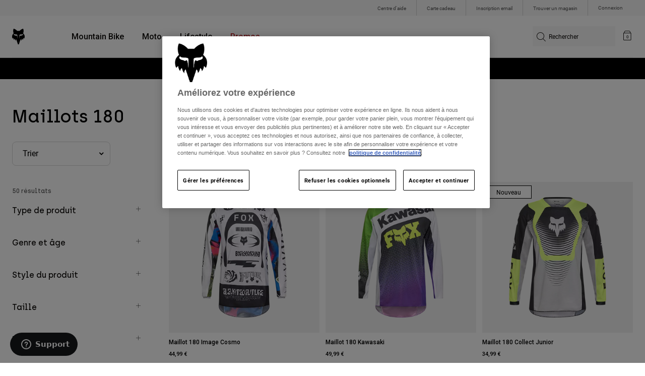

--- FILE ---
content_type: text/html;charset=UTF-8
request_url: https://foxracing.fr/moto/collections/180/maillots-180/
body_size: 36642
content:


<!DOCTYPE html>


<html lang="fr">
<head>


<!-- OneTrust Cookies Consent Notice start for foxracing.fr -->
<script defer src="https://cdn.cookielaw.org/scripttemplates/otSDKStub.js" type="text/javascript" charset="UTF-8"
data-document-language="true"
data-domain-script="214ac929-5c0c-421e-a022-fdb4d0d285c3">
</script>
<script type="text/javascript">function OptanonWrapper() { }</script>
<!-- OneTrust Cookies Consent Notice end for foxracing.fr -->














<!--[if gt IE 9]><!-->
<script>//common/scripts.isml</script>



<script defer type="text/javascript" src="/on/demandware.static/Sites-FoxEU-Site/-/fr_FR/v1767601493680/js/main.js"></script>



    
        <script defer type="text/javascript" src="/on/demandware.static/Sites-FoxEU-Site/-/fr_FR/v1767601493680/custom/swiper.min.js"
            
            >
        </script>
    

    
        <script defer type="text/javascript" src="/on/demandware.static/Sites-FoxEU-Site/-/fr_FR/v1767601493680/js/pageDesigner.js"
            
            >
        </script>
    

    
        <script defer type="text/javascript" src="/on/demandware.static/Sites-FoxEU-Site/-/fr_FR/v1767601493680/js/search.js"
            
            >
        </script>
    




<!--<![endif]-->



<meta charset=UTF-8>
<meta http-equiv="x-ua-compatible" content="ie=edge">
<meta name="viewport" content="width=device-width, initial-scale=1, maximum-scale=5">


<title>Maillots 180 | Fox Racing® France</title>

<script defer type="text/javascript" src="/on/demandware.static/Sites-FoxEU-Site/-/fr_FR/v1767601493680/js/EswHooks.js"></script>
<link rel="stylesheet" href="/on/demandware.static/Sites-FoxEU-Site/-/fr_FR/v1767601493680/css/EswCss.css" />
<meta name="description" content="Fox Racing"/>
<meta name="keywords" content="Fox Racing"/>



<meta name="robots" content="index, follow">




<meta property="og:title" content="Maillots 180 | Fox Racing&reg; France" />


<link rel="icon" type="image/png" href="/on/demandware.static/Sites-FoxEU-Site/-/default/dwa3d24e22/images/favicons/favicon-128.png" sizes="128x128" />
<link rel="icon" type="image/png" href="/on/demandware.static/Sites-FoxEU-Site/-/default/dwe5d40df6/images/favicons/favicon-96x96.png" sizes="96x96" />
<link rel="icon" type="image/png" href="/on/demandware.static/Sites-FoxEU-Site/-/default/dwd5086b98/images/favicons/favicon-48x48.png" sizes="48x48" />
<link rel="icon" type="image/png" href="/on/demandware.static/Sites-FoxEU-Site/-/default/dwf4965da6/images/favicons/favicon-32x32.png" sizes="32x32" />
<link rel="icon" type="image/png" href="/on/demandware.static/Sites-FoxEU-Site/-/default/dw89422393/images/favicons/favicon-16x16.png" sizes="16x16" />



<link id="globalStyles" rel="stylesheet" href="/on/demandware.static/Sites-FoxEU-Site/-/fr_FR/v1767601493680/css/global.css" />

















    <script>
        var yotpoAppKey = 'tGo2WjNQRvmPlh8DkApfxQAEPXlc9t8VKt5FxlSK';
        var yotpoStaticContentURL = 'https://cdn-widgetsrepository.yotpo.com/v1/loader/';
        var yotpoURL = yotpoStaticContentURL + yotpoAppKey;
        (function e() {
            var e = document.createElement("script");
                    e.type = "text/javascript",
                    e.async = true,
                    e.src = yotpoURL;
            var t = document.getElementsByTagName("script")[0];
            t.parentNode.insertBefore(e, t)
        })();
    </script>



<script async type="text/javascript" id="sig-api" data-order-session-id="aHR0cHM6Ly9mb3hyYWNpbmcuZnIvYTMyZTBjYmRjNTczYmI2OTkxZGVhMzZlMjI=" src="https://cdn-scripts.signifyd.com/api/script-tag.js"></script>
<meta property="og:type" hreflang="website" /><meta property="og:title" hreflang="Maillots 180 | Fox Racing® France" /><meta property="og:locale" hreflang="fr_FR" /><meta property="twitter:card" hreflang="summary_large_image" /><meta property="og:url" hreflang="https://foxracing.fr/moto/collections/180/maillots-180/" /><script>
    var pageAction = 'searchshow';
    window.dataLayer = window.dataLayer || [];
    var orderId = -1;

    // In all cases except Order Confirmation, the data layer should be pushed, so default to that case
    var pushDataLayer = true;
    if (pageAction === 'orderconfirm') {
        // As of now, the correction is for order confirmation only
        orderId = getOrderId({"event":"search","ecommerce":{"impressions":[{"id":"36314","name":"Maillot 180 Image Cosmo","category":"mens/moto/gear/jerseys","categoryID":"mens-moto-gear-jerseys","price":"44.99","ph2":"Moto","ph3":"Men's","ph5":"Jerseys","brand":"Fox Racing","seasonKey":"","onSale":"","position":1,"list":"moto-jerseys-180"},{"id":"36323","name":"Maillot 180 Kawasaki","category":"mens/moto/gear/jerseys","categoryID":"mens-moto-gear-jerseys","price":"49.99","ph2":"Moto","ph3":"Men's","ph5":"Jerseys","brand":"Fox Racing","seasonKey":"","onSale":"","position":2,"list":"moto-jerseys-180"},{"id":"36329","name":"Maillot 180 Collect Junior","category":"youth/moto/gear/jerseys","categoryID":"youth-moto-gear-jerseys","price":"34.99","ph2":"Moto","ph3":"Youth","ph5":"Jerseys","brand":"Fox Racing","seasonKey":"","onSale":"","position":3,"list":"moto-jerseys-180"},{"id":"36311","name":"Maillot 180 Honda","category":"mens/moto/gear/jerseys","categoryID":"mens-moto-gear-jerseys","price":"49.99","ph2":"Moto","ph3":"Men's","ph5":"Jerseys","brand":"Fox Racing","seasonKey":"","onSale":"","position":4,"list":"moto-jerseys-180"},{"id":"36331","name":"Maillot 180 Collect Enfant","category":"youth/moto/gear/jerseys","categoryID":"youth-moto-gear-jerseys","price":"29.99","ph2":"Moto","ph3":"Youth","ph5":"Jerseys","brand":"Fox Racing","seasonKey":"","onSale":"","position":5,"list":"moto-jerseys-180"},{"id":"36333","name":"Maillot 180 Shield Fille","category":"youth/moto/gear/jerseys","categoryID":"youth-moto-gear-jerseys","price":"29.99","ph2":"Moto","ph3":"Youth","ph5":"Jerseys","brand":"Fox Racing","seasonKey":"","onSale":"","position":6,"list":"moto-jerseys-180"},{"id":"33551","name":"Maillot 180 Elevated Junior","category":"bf/cyber/week","categoryID":"bf-cyber-week","price":"34.99","ph2":"Moto","ph3":"Youth","ph5":"Jerseys","brand":"Fox Racing","seasonKey":"","onSale":"","position":7,"list":"moto-jerseys-180"},{"id":"33535","name":"Maillot 180 Digi Image","category":"mens/moto/gear/jerseys","categoryID":"mens-moto-gear-jerseys","price":"44.99","ph2":"Moto","ph3":"Men's","ph5":"Jerseys","brand":"Fox Racing","seasonKey":"","onSale":"","position":8,"list":"moto-jerseys-180"},{"id":"33702","name":"Maillot 180 Flow","category":"mens/moto/gear/jerseys","categoryID":"mens-moto-gear-jerseys","price":"44.99","ph2":"Moto","ph3":"Men's","ph5":"Jerseys","brand":"Fox Racing","seasonKey":"","onSale":"","position":9,"list":"moto-jerseys-180"},{"id":"33536","name":"Maillot 180 Air Haze ","category":"mens/moto/gear/jerseys","categoryID":"mens-moto-gear-jerseys","price":"44.99","ph2":"Moto","ph3":"Men's","ph5":"Jerseys","brand":"Fox Racing","seasonKey":"","onSale":"","position":10,"list":"moto-jerseys-180"},{"id":"33534","name":"Maillot  180 Hello Future","category":"mens/moto/gear/jerseys","categoryID":"mens-moto-gear-jerseys","price":"49.99","ph2":"Moto","ph3":"Men's","ph5":"Jerseys","brand":"Fox Racing","seasonKey":"","onSale":"","position":11,"list":"moto-jerseys-180"},{"id":"33008","name":"Maillot 180 Lean","category":"mens/moto/gear/jerseys","categoryID":"mens-moto-gear-jerseys","price":"29.24","ph2":"Moto","ph3":"Men's","ph5":"Jerseys","brand":"Fox Racing","seasonKey":"","onSale":"","position":12,"list":"moto-jerseys-180"},{"id":"33009","name":"Maillot 180 Emotion","category":"mens/moto/gear/jerseys","categoryID":"mens-moto-gear-jerseys","price":"26.99","ph2":"Moto","ph3":"Men's","ph5":"Jerseys","brand":"Fox Racing","seasonKey":"","onSale":"","position":13,"list":"moto-jerseys-180"},{"id":"33033","name":"Maillot 180 Lean — Femme","category":"womens/lifestyle/clothing/tees","categoryID":"womens-lifestyle-clothing-tees","price":"26.99","ph2":"Moto","ph3":"Women's","ph5":"Jerseys","brand":"Fox Racing","seasonKey":"","onSale":"","position":14,"list":"moto-jerseys-180"},{"id":"33050","name":"Maillot 180 Race Spec — Junior","category":"youth/moto/gear/jerseys","categoryID":"youth-moto-gear-jerseys","price":"20.99","ph2":"Moto","ph3":"Youth","ph5":"Jerseys","brand":"Fox Racing","seasonKey":"","onSale":"","position":15,"list":"moto-jerseys-180"},{"id":"33120","name":"Maillot 180 Race Spec","category":"mens/moto/gear/jerseys","categoryID":"mens-moto-gear-jerseys","price":"26.99","ph2":"Moto","ph3":"Men's","ph5":"Jerseys","brand":"Fox Racing","seasonKey":"","onSale":"","position":16,"list":"moto-jerseys-180"},{"id":"32051","name":"Maillot 180 Taunt","category":"mens/moto/gear/jerseys","categoryID":"mens-moto-gear-jerseys","price":"31.49","ph2":"Moto","ph3":"Men's","ph5":"Jerseys","brand":"Fox Racing","seasonKey":"","onSale":"","position":17,"list":"moto-jerseys-180"},{"id":"33034","name":"Maillot 180 Race Spec — Femme","category":"womens/lifestyle/clothing/tees","categoryID":"womens-lifestyle-clothing-tees","price":"26.99","ph2":"Moto","ph3":"Women's","ph5":"Jerseys","brand":"Fox Racing","seasonKey":"","onSale":"","position":18,"list":"moto-jerseys-180"},{"id":"32033","name":"Maillot 180 Taunt — Junior","category":"youth/moto/gear/jerseys","categoryID":"youth-moto-gear-jerseys","price":"17.50","ph2":"Moto","ph3":"Youth","ph5":"Jerseys","brand":"Fox Racing","seasonKey":"","onSale":"","position":19,"list":"moto-jerseys-180"},{"id":"33011","name":"Maillot 180 Kawasaki","category":"mens/moto/gear/jerseys","categoryID":"mens-moto-gear-jerseys","price":"28.79","ph2":"Moto","ph3":"Men's","ph5":"Jerseys","brand":"Fox Racing","seasonKey":"","onSale":"","position":20,"list":"moto-jerseys-180"},{"id":"31443","name":"Maillot 180 Blackout — Fillette","category":"youth/moto/gear/jerseys","categoryID":"youth-moto-gear-jerseys","price":"29.99","ph2":"Moto","ph3":"Youth","ph5":"Jerseys","brand":"Fox Racing","seasonKey":"","onSale":"","position":21,"list":"moto-jerseys-180"},{"id":"32053","name":"Maillot 180 Interfere","category":"mens/moto/gear/jerseys","categoryID":"mens-moto-gear-jerseys","price":"22.50","ph2":"Moto","ph3":"Men's","ph5":"Jerseys","brand":"Fox Racing","seasonKey":"","onSale":"","position":22,"list":"moto-jerseys-180"},{"id":"31281","name":"Maillot 180 Blackout","category":"mens/moto/gear/jerseys","categoryID":"mens-moto-gear-jerseys","price":"39.99","ph2":"Moto","ph3":"Men's","ph5":"Jerseys","brand":"Fox Racing","seasonKey":"","onSale":"","position":23,"list":"moto-jerseys-180"},{"id":"31430","name":"Maillot 180 Blackout - Junior","category":"youth/moto/gear/jerseys","categoryID":"youth-moto-gear-jerseys","price":"34.99","ph2":"Moto","ph3":"Youth","ph5":"Jerseys","brand":"Fox Racing","seasonKey":"","onSale":"","position":24,"list":"moto-jerseys-180"},{"id":"31381","name":"Maillot 180 Blackout - Femme","category":"womens/moto/gear/jerseys","categoryID":"womens-moto-gear-jerseys","price":"44.99","ph2":"Moto","ph3":"Women's","ph5":"Jerseys","brand":"Fox Racing","seasonKey":"","onSale":"","position":25,"list":"moto-jerseys-180"},{"id":"31433","name":"Maillot 180 Blackout - Enfant","category":"youth/moto/gear/jerseys","categoryID":"youth-moto-gear-jerseys","price":"29.99","ph2":"Moto","ph3":"Youth","ph5":"Jerseys","brand":"Fox Racing","seasonKey":"","onSale":"","position":26,"list":"moto-jerseys-180"},{"id":"31435","name":"Pantalon 180 Blackout - Fille","category":"youth/moto/gear/jerseys","categoryID":"youth-moto-gear-jerseys","price":"34.99","ph2":"Moto","ph3":"Youth","ph5":"Jerseys","brand":"Fox Racing","seasonKey":"","onSale":"","position":27,"list":"moto-jerseys-180"},{"id":"31428","name":"Maillot 180 Atlas - Junior","category":"youth/moto/gear/jerseys","categoryID":"youth-moto-gear-jerseys","price":"20.99","ph2":"Moto","ph3":"Youth","ph5":"Jerseys","brand":"fox racing","seasonKey":"","onSale":"","position":28,"list":"moto-jerseys-180"},{"id":"31278","name":"Maillot 180 Honda","category":"mens/moto/gear/jerseys","categoryID":"mens-moto-gear-jerseys","price":"29.99","ph2":"Moto","ph3":"Men's","ph5":"Jerseys","brand":"Fox Racing","seasonKey":"","onSale":"","position":29,"list":"moto-jerseys-180"},{"id":"31274","name":"Maillot 180 Nitro","category":"moto/jerseys","categoryID":"moto-jerseys","price":"22.50","ph2":"Moto","ph3":"Men's","ph5":"Jerseys","brand":"Fox Racing","seasonKey":"","onSale":"","position":30,"list":"moto-jerseys-180"},{"id":"31280","name":"Maillot 180 Bnkr","category":"mens/moto/gear/jerseys","categoryID":"mens-moto-gear-jerseys","price":"44.99","ph2":"Moto","ph3":"Men's","ph5":"Jerseys","brand":"Fox Racing","seasonKey":"","onSale":"","position":31,"list":"moto-jerseys-180"},{"id":"31429","name":"Maillot 180 Bknr - Junior","category":"youth/moto/gear/jerseys","categoryID":"youth-moto-gear-jerseys","price":"34.99","ph2":"Moto","ph3":"Youth","ph5":"Jerseys","brand":"Fox Racing","seasonKey":"","onSale":"","position":32,"list":"moto-jerseys-180"},{"id":"31276","name":"Maillot 180 Flora","category":"moto/jerseys","categoryID":"moto-jerseys","price":"22.50","ph2":"Moto","ph3":"Men's","ph5":"Jerseys","brand":"Fox Racing","seasonKey":"","onSale":"","position":33,"list":"moto-jerseys-180"},{"id":"31277","name":"Maillot 180 Atlas","category":"moto/jerseys","categoryID":"moto-jerseys","price":"22.50","ph2":"Moto","ph3":"Men's","ph5":"Jerseys","brand":"fox racing","seasonKey":"","onSale":"","position":34,"list":"moto-jerseys-180"},{"id":"31275","name":"Maillot 180 Ballast","category":"moto/jerseys","categoryID":"moto-jerseys","price":"22.50","ph2":"Moto","ph3":"Men's","ph5":"Jerseys","brand":"Fox Racing","seasonKey":"","onSale":"","position":35,"list":"moto-jerseys-180"},{"id":"29612","name":"Maillot 180 GOAT","category":"sale/outlet","categoryID":"sale-outlet","price":"30.00","ph2":"Moto","ph3":"Men's","ph5":"Jerseys","brand":"Fox Racing","seasonKey":"","onSale":"","position":36,"list":"moto-jerseys-180"},{"id":"29719","name":"Maillot 180 Blackout - Enfant","category":"youth/moto/gear/jerseys","categoryID":"youth-moto-gear-jerseys","price":"12.50","ph2":"Moto","ph3":"Youth","ph5":"Jerseys","brand":"Fox Racing","seasonKey":"","onSale":"","position":37,"list":"moto-jerseys-180"},{"id":"29716","name":"Maillot 180 Blackout - Enfant","category":"youth/moto/gear/jerseys","categoryID":"youth-moto-gear-jerseys","price":"15.00","ph2":"Moto","ph3":"Youth","ph5":"Jerseys","brand":"Fox Racing","seasonKey":"","onSale":"","position":38,"list":"moto-jerseys-180"},{"id":"29611","name":"Maillot 180 Toxsyk","category":"mens/moto/gear/jerseys","categoryID":"mens-moto-gear-jerseys","price":"22.50","ph2":"Moto","ph3":"Men's","ph5":"Jerseys","brand":"Fox Racing","seasonKey":"","onSale":"","position":39,"list":"moto-jerseys-180"},{"id":"29760","name":"Maillot 180 Blackout - Femme","category":"womens/lifestyle/clothing/tees","categoryID":"womens-lifestyle-clothing-tees","price":"22.50","ph2":"Moto","ph3":"Women's","ph5":"Jerseys","brand":"Fox Racing","seasonKey":"","onSale":"","position":40,"list":"moto-jerseys-180"},{"id":"36315","name":"Maillot 180 Collect","category":"mens/moto/gear/jerseys","categoryID":"mens-moto-gear-jerseys","price":"44.99","ph2":"Moto","ph3":"Men's","ph5":"Jerseys","brand":"Fox Racing","seasonKey":"","onSale":"","position":41,"list":"moto-jerseys-180"},{"id":"36322","name":"Maillot 180 Shield","category":"mens/moto/gear/jerseys","categoryID":"mens-moto-gear-jerseys","price":"44.99","ph2":"Moto","ph3":"Men's","ph5":"Jerseys","brand":"Fox Racing","seasonKey":"","onSale":"","position":42,"list":"moto-jerseys-180"},{"id":"36328","name":"Maillot 180 Shield Junior","category":"youth/moto/gear/jerseys","categoryID":"youth-moto-gear-jerseys","price":"34.99","ph2":"Moto","ph3":"Youth","ph5":"Jerseys","brand":"Fox Racing","seasonKey":"","onSale":"","position":43,"list":"moto-jerseys-180"},{"id":"36312","name":"Maillot 180 Kairos Junior","category":"youth/moto/gear/jerseys","categoryID":"youth-moto-gear-jerseys","price":"34.99","ph2":"Moto","ph3":"Youth","ph5":"Jerseys","brand":"Fox Racing","seasonKey":"","onSale":"","position":44,"list":"moto-jerseys-180"},{"id":"36313","name":"Maillot 180 Kairos","category":"mens/moto/gear/jerseys","categoryID":"mens-moto-gear-jerseys","price":"44.99","ph2":"Moto","ph3":"Men's","ph5":"Jerseys","brand":"Fox Racing","seasonKey":"","onSale":"","position":45,"list":"moto-jerseys-180"},{"id":"36330","name":"Maillot 180 Shield Enfant","category":"youth/moto/gear/jerseys","categoryID":"youth-moto-gear-jerseys","price":"29.99","ph2":"Moto","ph3":"Youth","ph5":"Jerseys","brand":"Fox Racing","seasonKey":"","onSale":"","position":46,"list":"moto-jerseys-180"},{"id":"36325","name":"Maillot 180 Collect Femme","category":"womens/moto/gear/jerseys","categoryID":"womens-moto-gear-jerseys","price":"44.99","ph2":"Moto","ph3":"Women's","ph5":"Jerseys","brand":"Fox Racing","seasonKey":"","onSale":"","position":47,"list":"moto-jerseys-180"},{"id":"36324","name":"Maillot 180 Shield Femme","category":"womens/moto/gear/jerseys","categoryID":"womens-moto-gear-jerseys","price":"44.99","ph2":"Moto","ph3":"Women's","ph5":"Jerseys","brand":"Fox Racing","seasonKey":"","onSale":"","position":48,"list":"moto-jerseys-180"},{"id":"36332","name":"Maillot 180 Shield Fille Junior","category":"youth/moto/gear/jerseys","categoryID":"youth-moto-gear-jerseys","price":"34.99","ph2":"Moto","ph3":"Youth","ph5":"Jerseys","brand":"Fox Racing","seasonKey":"","onSale":"","position":49,"list":"moto-jerseys-180"},{"id":"30853","name":"Maillot 180 Pro Circuit","category":"sale/outlet","categoryID":"sale-outlet","price":"30.00","ph2":"Moto","ph3":"Men's","ph5":"Jerseys","brand":"Fox Racing","seasonKey":"","onSale":"","position":50,"list":"moto-jerseys-180"}]}});
        var ordersPushedToGoogle = getOrdersPushedToGoogle();
        var orderHasBeenPushedToGoogle = orderHasBeenPushedToGoogle(orderId, ordersPushedToGoogle);
        if (orderHasBeenPushedToGoogle) {
            // If the data has already been sent, let's not push it again.
            pushDataLayer = false;
        }
    }

    if (pushDataLayer) {
        dataLayer.push({"event":"search","ecommerce":{"impressions":[{"id":"36314","name":"Maillot 180 Image Cosmo","category":"mens/moto/gear/jerseys","categoryID":"mens-moto-gear-jerseys","price":"44.99","ph2":"Moto","ph3":"Men's","ph5":"Jerseys","brand":"Fox Racing","seasonKey":"","onSale":"","position":1,"list":"moto-jerseys-180"},{"id":"36323","name":"Maillot 180 Kawasaki","category":"mens/moto/gear/jerseys","categoryID":"mens-moto-gear-jerseys","price":"49.99","ph2":"Moto","ph3":"Men's","ph5":"Jerseys","brand":"Fox Racing","seasonKey":"","onSale":"","position":2,"list":"moto-jerseys-180"},{"id":"36329","name":"Maillot 180 Collect Junior","category":"youth/moto/gear/jerseys","categoryID":"youth-moto-gear-jerseys","price":"34.99","ph2":"Moto","ph3":"Youth","ph5":"Jerseys","brand":"Fox Racing","seasonKey":"","onSale":"","position":3,"list":"moto-jerseys-180"},{"id":"36311","name":"Maillot 180 Honda","category":"mens/moto/gear/jerseys","categoryID":"mens-moto-gear-jerseys","price":"49.99","ph2":"Moto","ph3":"Men's","ph5":"Jerseys","brand":"Fox Racing","seasonKey":"","onSale":"","position":4,"list":"moto-jerseys-180"},{"id":"36331","name":"Maillot 180 Collect Enfant","category":"youth/moto/gear/jerseys","categoryID":"youth-moto-gear-jerseys","price":"29.99","ph2":"Moto","ph3":"Youth","ph5":"Jerseys","brand":"Fox Racing","seasonKey":"","onSale":"","position":5,"list":"moto-jerseys-180"},{"id":"36333","name":"Maillot 180 Shield Fille","category":"youth/moto/gear/jerseys","categoryID":"youth-moto-gear-jerseys","price":"29.99","ph2":"Moto","ph3":"Youth","ph5":"Jerseys","brand":"Fox Racing","seasonKey":"","onSale":"","position":6,"list":"moto-jerseys-180"},{"id":"33551","name":"Maillot 180 Elevated Junior","category":"bf/cyber/week","categoryID":"bf-cyber-week","price":"34.99","ph2":"Moto","ph3":"Youth","ph5":"Jerseys","brand":"Fox Racing","seasonKey":"","onSale":"","position":7,"list":"moto-jerseys-180"},{"id":"33535","name":"Maillot 180 Digi Image","category":"mens/moto/gear/jerseys","categoryID":"mens-moto-gear-jerseys","price":"44.99","ph2":"Moto","ph3":"Men's","ph5":"Jerseys","brand":"Fox Racing","seasonKey":"","onSale":"","position":8,"list":"moto-jerseys-180"},{"id":"33702","name":"Maillot 180 Flow","category":"mens/moto/gear/jerseys","categoryID":"mens-moto-gear-jerseys","price":"44.99","ph2":"Moto","ph3":"Men's","ph5":"Jerseys","brand":"Fox Racing","seasonKey":"","onSale":"","position":9,"list":"moto-jerseys-180"},{"id":"33536","name":"Maillot 180 Air Haze ","category":"mens/moto/gear/jerseys","categoryID":"mens-moto-gear-jerseys","price":"44.99","ph2":"Moto","ph3":"Men's","ph5":"Jerseys","brand":"Fox Racing","seasonKey":"","onSale":"","position":10,"list":"moto-jerseys-180"},{"id":"33534","name":"Maillot  180 Hello Future","category":"mens/moto/gear/jerseys","categoryID":"mens-moto-gear-jerseys","price":"49.99","ph2":"Moto","ph3":"Men's","ph5":"Jerseys","brand":"Fox Racing","seasonKey":"","onSale":"","position":11,"list":"moto-jerseys-180"},{"id":"33008","name":"Maillot 180 Lean","category":"mens/moto/gear/jerseys","categoryID":"mens-moto-gear-jerseys","price":"29.24","ph2":"Moto","ph3":"Men's","ph5":"Jerseys","brand":"Fox Racing","seasonKey":"","onSale":"","position":12,"list":"moto-jerseys-180"},{"id":"33009","name":"Maillot 180 Emotion","category":"mens/moto/gear/jerseys","categoryID":"mens-moto-gear-jerseys","price":"26.99","ph2":"Moto","ph3":"Men's","ph5":"Jerseys","brand":"Fox Racing","seasonKey":"","onSale":"","position":13,"list":"moto-jerseys-180"},{"id":"33033","name":"Maillot 180 Lean — Femme","category":"womens/lifestyle/clothing/tees","categoryID":"womens-lifestyle-clothing-tees","price":"26.99","ph2":"Moto","ph3":"Women's","ph5":"Jerseys","brand":"Fox Racing","seasonKey":"","onSale":"","position":14,"list":"moto-jerseys-180"},{"id":"33050","name":"Maillot 180 Race Spec — Junior","category":"youth/moto/gear/jerseys","categoryID":"youth-moto-gear-jerseys","price":"20.99","ph2":"Moto","ph3":"Youth","ph5":"Jerseys","brand":"Fox Racing","seasonKey":"","onSale":"","position":15,"list":"moto-jerseys-180"},{"id":"33120","name":"Maillot 180 Race Spec","category":"mens/moto/gear/jerseys","categoryID":"mens-moto-gear-jerseys","price":"26.99","ph2":"Moto","ph3":"Men's","ph5":"Jerseys","brand":"Fox Racing","seasonKey":"","onSale":"","position":16,"list":"moto-jerseys-180"},{"id":"32051","name":"Maillot 180 Taunt","category":"mens/moto/gear/jerseys","categoryID":"mens-moto-gear-jerseys","price":"31.49","ph2":"Moto","ph3":"Men's","ph5":"Jerseys","brand":"Fox Racing","seasonKey":"","onSale":"","position":17,"list":"moto-jerseys-180"},{"id":"33034","name":"Maillot 180 Race Spec — Femme","category":"womens/lifestyle/clothing/tees","categoryID":"womens-lifestyle-clothing-tees","price":"26.99","ph2":"Moto","ph3":"Women's","ph5":"Jerseys","brand":"Fox Racing","seasonKey":"","onSale":"","position":18,"list":"moto-jerseys-180"},{"id":"32033","name":"Maillot 180 Taunt — Junior","category":"youth/moto/gear/jerseys","categoryID":"youth-moto-gear-jerseys","price":"17.50","ph2":"Moto","ph3":"Youth","ph5":"Jerseys","brand":"Fox Racing","seasonKey":"","onSale":"","position":19,"list":"moto-jerseys-180"},{"id":"33011","name":"Maillot 180 Kawasaki","category":"mens/moto/gear/jerseys","categoryID":"mens-moto-gear-jerseys","price":"28.79","ph2":"Moto","ph3":"Men's","ph5":"Jerseys","brand":"Fox Racing","seasonKey":"","onSale":"","position":20,"list":"moto-jerseys-180"},{"id":"31443","name":"Maillot 180 Blackout — Fillette","category":"youth/moto/gear/jerseys","categoryID":"youth-moto-gear-jerseys","price":"29.99","ph2":"Moto","ph3":"Youth","ph5":"Jerseys","brand":"Fox Racing","seasonKey":"","onSale":"","position":21,"list":"moto-jerseys-180"},{"id":"32053","name":"Maillot 180 Interfere","category":"mens/moto/gear/jerseys","categoryID":"mens-moto-gear-jerseys","price":"22.50","ph2":"Moto","ph3":"Men's","ph5":"Jerseys","brand":"Fox Racing","seasonKey":"","onSale":"","position":22,"list":"moto-jerseys-180"},{"id":"31281","name":"Maillot 180 Blackout","category":"mens/moto/gear/jerseys","categoryID":"mens-moto-gear-jerseys","price":"39.99","ph2":"Moto","ph3":"Men's","ph5":"Jerseys","brand":"Fox Racing","seasonKey":"","onSale":"","position":23,"list":"moto-jerseys-180"},{"id":"31430","name":"Maillot 180 Blackout - Junior","category":"youth/moto/gear/jerseys","categoryID":"youth-moto-gear-jerseys","price":"34.99","ph2":"Moto","ph3":"Youth","ph5":"Jerseys","brand":"Fox Racing","seasonKey":"","onSale":"","position":24,"list":"moto-jerseys-180"},{"id":"31381","name":"Maillot 180 Blackout - Femme","category":"womens/moto/gear/jerseys","categoryID":"womens-moto-gear-jerseys","price":"44.99","ph2":"Moto","ph3":"Women's","ph5":"Jerseys","brand":"Fox Racing","seasonKey":"","onSale":"","position":25,"list":"moto-jerseys-180"},{"id":"31433","name":"Maillot 180 Blackout - Enfant","category":"youth/moto/gear/jerseys","categoryID":"youth-moto-gear-jerseys","price":"29.99","ph2":"Moto","ph3":"Youth","ph5":"Jerseys","brand":"Fox Racing","seasonKey":"","onSale":"","position":26,"list":"moto-jerseys-180"},{"id":"31435","name":"Pantalon 180 Blackout - Fille","category":"youth/moto/gear/jerseys","categoryID":"youth-moto-gear-jerseys","price":"34.99","ph2":"Moto","ph3":"Youth","ph5":"Jerseys","brand":"Fox Racing","seasonKey":"","onSale":"","position":27,"list":"moto-jerseys-180"},{"id":"31428","name":"Maillot 180 Atlas - Junior","category":"youth/moto/gear/jerseys","categoryID":"youth-moto-gear-jerseys","price":"20.99","ph2":"Moto","ph3":"Youth","ph5":"Jerseys","brand":"fox racing","seasonKey":"","onSale":"","position":28,"list":"moto-jerseys-180"},{"id":"31278","name":"Maillot 180 Honda","category":"mens/moto/gear/jerseys","categoryID":"mens-moto-gear-jerseys","price":"29.99","ph2":"Moto","ph3":"Men's","ph5":"Jerseys","brand":"Fox Racing","seasonKey":"","onSale":"","position":29,"list":"moto-jerseys-180"},{"id":"31274","name":"Maillot 180 Nitro","category":"moto/jerseys","categoryID":"moto-jerseys","price":"22.50","ph2":"Moto","ph3":"Men's","ph5":"Jerseys","brand":"Fox Racing","seasonKey":"","onSale":"","position":30,"list":"moto-jerseys-180"},{"id":"31280","name":"Maillot 180 Bnkr","category":"mens/moto/gear/jerseys","categoryID":"mens-moto-gear-jerseys","price":"44.99","ph2":"Moto","ph3":"Men's","ph5":"Jerseys","brand":"Fox Racing","seasonKey":"","onSale":"","position":31,"list":"moto-jerseys-180"},{"id":"31429","name":"Maillot 180 Bknr - Junior","category":"youth/moto/gear/jerseys","categoryID":"youth-moto-gear-jerseys","price":"34.99","ph2":"Moto","ph3":"Youth","ph5":"Jerseys","brand":"Fox Racing","seasonKey":"","onSale":"","position":32,"list":"moto-jerseys-180"},{"id":"31276","name":"Maillot 180 Flora","category":"moto/jerseys","categoryID":"moto-jerseys","price":"22.50","ph2":"Moto","ph3":"Men's","ph5":"Jerseys","brand":"Fox Racing","seasonKey":"","onSale":"","position":33,"list":"moto-jerseys-180"},{"id":"31277","name":"Maillot 180 Atlas","category":"moto/jerseys","categoryID":"moto-jerseys","price":"22.50","ph2":"Moto","ph3":"Men's","ph5":"Jerseys","brand":"fox racing","seasonKey":"","onSale":"","position":34,"list":"moto-jerseys-180"},{"id":"31275","name":"Maillot 180 Ballast","category":"moto/jerseys","categoryID":"moto-jerseys","price":"22.50","ph2":"Moto","ph3":"Men's","ph5":"Jerseys","brand":"Fox Racing","seasonKey":"","onSale":"","position":35,"list":"moto-jerseys-180"},{"id":"29612","name":"Maillot 180 GOAT","category":"sale/outlet","categoryID":"sale-outlet","price":"30.00","ph2":"Moto","ph3":"Men's","ph5":"Jerseys","brand":"Fox Racing","seasonKey":"","onSale":"","position":36,"list":"moto-jerseys-180"},{"id":"29719","name":"Maillot 180 Blackout - Enfant","category":"youth/moto/gear/jerseys","categoryID":"youth-moto-gear-jerseys","price":"12.50","ph2":"Moto","ph3":"Youth","ph5":"Jerseys","brand":"Fox Racing","seasonKey":"","onSale":"","position":37,"list":"moto-jerseys-180"},{"id":"29716","name":"Maillot 180 Blackout - Enfant","category":"youth/moto/gear/jerseys","categoryID":"youth-moto-gear-jerseys","price":"15.00","ph2":"Moto","ph3":"Youth","ph5":"Jerseys","brand":"Fox Racing","seasonKey":"","onSale":"","position":38,"list":"moto-jerseys-180"},{"id":"29611","name":"Maillot 180 Toxsyk","category":"mens/moto/gear/jerseys","categoryID":"mens-moto-gear-jerseys","price":"22.50","ph2":"Moto","ph3":"Men's","ph5":"Jerseys","brand":"Fox Racing","seasonKey":"","onSale":"","position":39,"list":"moto-jerseys-180"},{"id":"29760","name":"Maillot 180 Blackout - Femme","category":"womens/lifestyle/clothing/tees","categoryID":"womens-lifestyle-clothing-tees","price":"22.50","ph2":"Moto","ph3":"Women's","ph5":"Jerseys","brand":"Fox Racing","seasonKey":"","onSale":"","position":40,"list":"moto-jerseys-180"},{"id":"36315","name":"Maillot 180 Collect","category":"mens/moto/gear/jerseys","categoryID":"mens-moto-gear-jerseys","price":"44.99","ph2":"Moto","ph3":"Men's","ph5":"Jerseys","brand":"Fox Racing","seasonKey":"","onSale":"","position":41,"list":"moto-jerseys-180"},{"id":"36322","name":"Maillot 180 Shield","category":"mens/moto/gear/jerseys","categoryID":"mens-moto-gear-jerseys","price":"44.99","ph2":"Moto","ph3":"Men's","ph5":"Jerseys","brand":"Fox Racing","seasonKey":"","onSale":"","position":42,"list":"moto-jerseys-180"},{"id":"36328","name":"Maillot 180 Shield Junior","category":"youth/moto/gear/jerseys","categoryID":"youth-moto-gear-jerseys","price":"34.99","ph2":"Moto","ph3":"Youth","ph5":"Jerseys","brand":"Fox Racing","seasonKey":"","onSale":"","position":43,"list":"moto-jerseys-180"},{"id":"36312","name":"Maillot 180 Kairos Junior","category":"youth/moto/gear/jerseys","categoryID":"youth-moto-gear-jerseys","price":"34.99","ph2":"Moto","ph3":"Youth","ph5":"Jerseys","brand":"Fox Racing","seasonKey":"","onSale":"","position":44,"list":"moto-jerseys-180"},{"id":"36313","name":"Maillot 180 Kairos","category":"mens/moto/gear/jerseys","categoryID":"mens-moto-gear-jerseys","price":"44.99","ph2":"Moto","ph3":"Men's","ph5":"Jerseys","brand":"Fox Racing","seasonKey":"","onSale":"","position":45,"list":"moto-jerseys-180"},{"id":"36330","name":"Maillot 180 Shield Enfant","category":"youth/moto/gear/jerseys","categoryID":"youth-moto-gear-jerseys","price":"29.99","ph2":"Moto","ph3":"Youth","ph5":"Jerseys","brand":"Fox Racing","seasonKey":"","onSale":"","position":46,"list":"moto-jerseys-180"},{"id":"36325","name":"Maillot 180 Collect Femme","category":"womens/moto/gear/jerseys","categoryID":"womens-moto-gear-jerseys","price":"44.99","ph2":"Moto","ph3":"Women's","ph5":"Jerseys","brand":"Fox Racing","seasonKey":"","onSale":"","position":47,"list":"moto-jerseys-180"},{"id":"36324","name":"Maillot 180 Shield Femme","category":"womens/moto/gear/jerseys","categoryID":"womens-moto-gear-jerseys","price":"44.99","ph2":"Moto","ph3":"Women's","ph5":"Jerseys","brand":"Fox Racing","seasonKey":"","onSale":"","position":48,"list":"moto-jerseys-180"},{"id":"36332","name":"Maillot 180 Shield Fille Junior","category":"youth/moto/gear/jerseys","categoryID":"youth-moto-gear-jerseys","price":"34.99","ph2":"Moto","ph3":"Youth","ph5":"Jerseys","brand":"Fox Racing","seasonKey":"","onSale":"","position":49,"list":"moto-jerseys-180"},{"id":"30853","name":"Maillot 180 Pro Circuit","category":"sale/outlet","categoryID":"sale-outlet","price":"30.00","ph2":"Moto","ph3":"Men's","ph5":"Jerseys","brand":"Fox Racing","seasonKey":"","onSale":"","position":50,"list":"moto-jerseys-180"}]}});
        if (pageAction === 'orderconfirm') {
            // Add the orderId to the array of orders that is being stored in localStorage
            ordersPushedToGoogle.push(orderId);
            // The localStorage is what is used to prevent the duplicate send from mobile platforms
            window.localStorage.setItem('ordersPushedToGoogle', JSON.stringify(ordersPushedToGoogle));
        }
    }

    function getOrderId(dataLayer) {
        if ('ecommerce' in dataLayer) {
            if ('purchase' in dataLayer.ecommerce && 'actionField' in dataLayer.ecommerce.purchase &&
                'id' in dataLayer.ecommerce.purchase.actionField) {
                return dataLayer.ecommerce.purchase.actionField.id;
            }
        }

        return -1;
    }

    function getOrdersPushedToGoogle() {
        var ordersPushedToGoogleString = window.localStorage.getItem('ordersPushedToGoogle');
        if (ordersPushedToGoogleString && ordersPushedToGoogleString.length > 0) {
            return JSON.parse(ordersPushedToGoogleString);
        }

        return [];
    }

    function orderHasBeenPushedToGoogle(orderId, ordersPushedToGoogle) {
        if (orderId) {
            for (var index = 0; index < ordersPushedToGoogle.length; index++) {
                if (ordersPushedToGoogle[index] === orderId) {
                    return true;
                }
            }
        }

        return false;
    }
</script>

<script>
    window.dataLayer = window.dataLayer || [];
    dataLayer.push({"environment":"production","demandwareID":"bcvQ8a3417ZEqewu59UE7iiHpd","loggedInState":false,"locale":"fr_FR","currencyCode":"EUR","pageLanguage":"en_US","registered":false,"user_id":""});
</script>


<!-- Google Tag Manager -->
<script>(function(w,d,s,l,i){w[l]=w[l]||[];w[l].push({'gtm.start':
new Date().getTime(),event:'gtm.js'});var f=d.getElementsByTagName(s)[0],
j=d.createElement(s),dl=l!='dataLayer'?'&l='+l:'';j.async=true;j.src=
'https://www.googletagmanager.com/gtm.js?id='+i+dl+'';f.parentNode.insertBefore(j,f);
})(window,document,'script','dataLayer','GTM-KD9QLPH');</script>
<!-- End Google Tag Manager -->


<script defer src="/on/demandware.static/Sites-FoxEU-Site/-/fr_FR/v1767601493680/js/tagmanager.js"></script>

<script>
window.UncachedData = {
  "action": "Data-UncachedData",
  "queryString": "",
  "locale": "fr_FR",
  "__gtmEvents": [
    null
  ]
}
window.CachedData = {
  "action": "Data-CachedData",
  "queryString": "",
  "locale": "fr_FR",
  "siteIntegrations": {
    "adyenCartridgeEnabled": true,
    "GTMEnable": true,
    "googlePlacesEnabled": true,
    "SignifydEnableCartridge": true,
    "Vertex_isEnabled": false,
    "yotpoCartridgeEnabled": true,
    "melissaEnabled": false,
    "ZendeskEnabled": true,
    "googleApiKey": "AIzaSyChe0cUUHqw37O5biEEbIpKNlvy6HFUhso"
  },
  "__gtmEvents": [
    null
  ]
}
</script>

<meta name="p:domain_verify" content="7bfcc613be88ce9b95823f35b52b2db3" />



<link rel="canonical" href="https://foxracing.fr/moto/collections/180/maillots-180/"/>

<script type="text/javascript">//<!--
/* <![CDATA[ (head-active_data.js) */
var dw = (window.dw || {});
dw.ac = {
    _analytics: null,
    _events: [],
    _category: "",
    _searchData: "",
    _anact: "",
    _anact_nohit_tag: "",
    _analytics_enabled: "true",
    _timeZone: "Etc/GMT+0",
    _capture: function(configs) {
        if (Object.prototype.toString.call(configs) === "[object Array]") {
            configs.forEach(captureObject);
            return;
        }
        dw.ac._events.push(configs);
    },
	capture: function() { 
		dw.ac._capture(arguments);
		// send to CQ as well:
		if (window.CQuotient) {
			window.CQuotient.trackEventsFromAC(arguments);
		}
	},
    EV_PRD_SEARCHHIT: "searchhit",
    EV_PRD_DETAIL: "detail",
    EV_PRD_RECOMMENDATION: "recommendation",
    EV_PRD_SETPRODUCT: "setproduct",
    applyContext: function(context) {
        if (typeof context === "object" && context.hasOwnProperty("category")) {
        	dw.ac._category = context.category;
        }
        if (typeof context === "object" && context.hasOwnProperty("searchData")) {
        	dw.ac._searchData = context.searchData;
        }
    },
    setDWAnalytics: function(analytics) {
        dw.ac._analytics = analytics;
    },
    eventsIsEmpty: function() {
        return 0 == dw.ac._events.length;
    }
};
/* ]]> */
// -->
</script>
<script type="text/javascript">//<!--
/* <![CDATA[ (head-cquotient.js) */
var CQuotient = window.CQuotient = {};
CQuotient.clientId = 'bgml-FoxEU';
CQuotient.realm = 'BGML';
CQuotient.siteId = 'FoxEU';
CQuotient.instanceType = 'prd';
CQuotient.locale = 'fr_FR';
CQuotient.fbPixelId = '1139662696127955';
CQuotient.activities = [];
CQuotient.cqcid='';
CQuotient.cquid='';
CQuotient.cqeid='';
CQuotient.cqlid='';
CQuotient.apiHost='api.cquotient.com';
/* Turn this on to test against Staging Einstein */
/* CQuotient.useTest= true; */
CQuotient.useTest = ('true' === 'false');
CQuotient.initFromCookies = function () {
	var ca = document.cookie.split(';');
	for(var i=0;i < ca.length;i++) {
	  var c = ca[i];
	  while (c.charAt(0)==' ') c = c.substring(1,c.length);
	  if (c.indexOf('cqcid=') == 0) {
		CQuotient.cqcid=c.substring('cqcid='.length,c.length);
	  } else if (c.indexOf('cquid=') == 0) {
		  var value = c.substring('cquid='.length,c.length);
		  if (value) {
		  	var split_value = value.split("|", 3);
		  	if (split_value.length > 0) {
			  CQuotient.cquid=split_value[0];
		  	}
		  	if (split_value.length > 1) {
			  CQuotient.cqeid=split_value[1];
		  	}
		  	if (split_value.length > 2) {
			  CQuotient.cqlid=split_value[2];
		  	}
		  }
	  }
	}
}
CQuotient.getCQCookieId = function () {
	if(window.CQuotient.cqcid == '')
		window.CQuotient.initFromCookies();
	return window.CQuotient.cqcid;
};
CQuotient.getCQUserId = function () {
	if(window.CQuotient.cquid == '')
		window.CQuotient.initFromCookies();
	return window.CQuotient.cquid;
};
CQuotient.getCQHashedEmail = function () {
	if(window.CQuotient.cqeid == '')
		window.CQuotient.initFromCookies();
	return window.CQuotient.cqeid;
};
CQuotient.getCQHashedLogin = function () {
	if(window.CQuotient.cqlid == '')
		window.CQuotient.initFromCookies();
	return window.CQuotient.cqlid;
};
CQuotient.trackEventsFromAC = function (/* Object or Array */ events) {
try {
	if (Object.prototype.toString.call(events) === "[object Array]") {
		events.forEach(_trackASingleCQEvent);
	} else {
		CQuotient._trackASingleCQEvent(events);
	}
} catch(err) {}
};
CQuotient._trackASingleCQEvent = function ( /* Object */ event) {
	if (event && event.id) {
		if (event.type === dw.ac.EV_PRD_DETAIL) {
			CQuotient.trackViewProduct( {id:'', alt_id: event.id, type: 'raw_sku'} );
		} // not handling the other dw.ac.* events currently
	}
};
CQuotient.trackViewProduct = function(/* Object */ cqParamData){
	var cq_params = {};
	cq_params.cookieId = CQuotient.getCQCookieId();
	cq_params.userId = CQuotient.getCQUserId();
	cq_params.emailId = CQuotient.getCQHashedEmail();
	cq_params.loginId = CQuotient.getCQHashedLogin();
	cq_params.product = cqParamData.product;
	cq_params.realm = cqParamData.realm;
	cq_params.siteId = cqParamData.siteId;
	cq_params.instanceType = cqParamData.instanceType;
	cq_params.locale = CQuotient.locale;
	
	if(CQuotient.sendActivity) {
		CQuotient.sendActivity(CQuotient.clientId, 'viewProduct', cq_params);
	} else {
		CQuotient.activities.push({activityType: 'viewProduct', parameters: cq_params});
	}
};
/* ]]> */
// -->
</script>



</head>
<body>


<!-- Google Tag Manager (noscript) -->
<noscript><iframe src="https://www.googletagmanager.com/ns.html?id=GTM-KD9QLPH"
height="0" width="0" style="display:none;visibility:hidden"></iframe></noscript>
<!-- End Google Tag Manager (noscript) -->
<div class="page" data-action="Search-Show" data-querystring="cgid=moto-jerseys-180" >














<script async data-environment="production" src="https://js.klarna.com/web-sdk/v1/klarna.js" data-client-id="8b610ed1-c164-5103-afa6-76507f285a32"></script>






    <header class="logo-left fixed-header-enhanced " id="top-header">
    <a href="#maincontent" class="skip" aria-label="Passer au contenu principal">Passer au contenu principal</a>
<a href="#footercontent" class="skip" aria-label="Passer au contenu du pied de page ">Passer au contenu du pied de page </a>

    <div class="header-utility hidden-md-down">
        <div class="container">
            <div class="row no-gutters">
                <div class="col">
                    <div class="pull-right">
                        



    
    <div class="content-asset" data-asset-id="header-utility-links"><!-- dwMarker="content" dwContentID="303becd7f0ed2c826f11e69767" dwContentBMID="header-utility-links" -->
        <div class="header-utility-links">
    <div class="utility-link">
        <a href="https://foxracing.fr/help" role="menuitem">Centre d'aide</a>
    </div>
    <div class="utility-link">
        <a href="https://foxracing.fr/carte-cadeau" role="menuitem">Carte cadeau</a>
    </div>
    <div class="utility-link">
        <a href="https://foxracing.fr/join.html" role="menuitem">Inscription email</a>
    </div>
    <div class="utility-link">
        <a href="https://foxracing.fr/stores" role="menuitem">Trouver un magasin</a>
    </div>
</div>
    </div> <!-- End content-asset -->




                    </div>
                </div>

                <div class="header-account-container">
                    


    <div class="account-link user">
        <a class="sr-only" href="https://foxracing.fr/login" tabindex="0">
            Connexion
        </a>
        <a class="js-login header-account-link" href="https://foxracing.fr/login" data-url="https://foxracing.fr/on/demandware.store/Sites-FoxEU-Site/fr_FR/Login-ShowModal?modal=login" aria-label="Connexion">
            
                Connexion
            
        </a>
    </div>

                    
                    
                    
                </div>
            </div>
        </div>
    </div>
    
    

    <nav class="header-nav nav-left  transparent-nav-light" id="header-nav" aria-label="Fox Racing Main Navigation">
        <div class="header container">
            <div class="row header-nav-row no-gutters">

                <div class="col header-column-2">
                    <div class="brand">
                        <a class="logo-home d-block" href="https://foxracing.fr/" title="Fox Racing Accueil"></a>
                    </div>
                </div>

                <div class="col header-column-1">
                    <div class="main-menu navbar-toggleable-md menu-toggleable-left multilevel-dropdown" id="sg-navbar-collapse">
                        <nav class="navbar navbar-expand-lg bg-inverse col-12" aria-label="Fox Racing">
    <div class="close-menu d-lg-none">
        <button class="back" role="button" aria-label="Retour au menu pr&eacute;c&eacute;dent">
            <span class="icon icon-arrow-left-thin"></span>
            Back to <span class="back-parent-name"></span>
        </button>
    </div>
    <div class="menu-group">
        <ul class="nav navbar-nav">
            
                
                        
                        
                            
                            
                            <li class="nav-item custom-dropdown megamenu ">
                                
                                <a href="https://foxracing.fr/vtt/" id="nav-mtb-menu" class="nav-link dropdown-toggle" data-toggle="dropdown" data-parentname="Tout" aria-haspopup="true" aria-expanded="false" tabindex="0">Mountain Bike</a>
                                
                                
                                    















<ul class="dropdown-menu mega-standard second-level-menu-group" aria-label="mtb-menu">
    
        
            <div class="container">
                <ul class="menu-subcategories">

                    
                    
                        <li class="dropdown-item featured-item custom-dropdown col-lg">
                            <a href="https://foxracing.fr/vtt/" id="mtb-new-and-featured" class="dropdown-link dropdown-toggle nav-link" data-toggle="dropdown" data-parentname="Mountain Bike" aria-haspopup="true" aria-expanded="false" tabindex="0">Nouveaut&eacute;s et tendances</a>
                            <ul class="dropdown-menu" aria-label="mtb-new-and-featured">
                                
                                    
                                        <li class="dropdown-item">
                                            <a href="https://foxracing.fr/vtt/nouveautes/" id="mtb-new-arrivals" class="dropdown-link" tabindex="-1">Nouveaut&eacute;s</a>
                                        </li>
                                    
                                
                                    
                                        <li class="dropdown-item">
                                            <a href="https://foxracing.fr/vtt/best-sellers/" id="mtb-best-sellers" class="dropdown-link" tabindex="-1">Best sellers</a>
                                        </li>
                                    
                                
                                    
                                        <li class="dropdown-item">
                                            <a href="https://foxracing.fr/mtb-fa25-defend-lunar-special-edition.html" id="mtb-new-and-featured-11" class="dropdown-link" tabindex="-1">Lunar</a>
                                        </li>
                                    
                                
                                    
                                        <li class="dropdown-item">
                                            <a href="https://foxracing.fr/vtt-vetements-hiver/" id="mtb-new-and-featured-7" class="dropdown-link" tabindex="-1">Indispensables pour l'hiver</a>
                                        </li>
                                    
                                
                                    
                                        <li class="dropdown-item">
                                            <a href="https://foxracing.fr/mtb-fa25-phantom-limited-edition.html" id="mtb-new-and-featured-6" class="dropdown-link" tabindex="-1">Image Phantom</a>
                                        </li>
                                    
                                
                                    
                                        <li class="dropdown-item">
                                            <a href="https://foxracing.fr/vtt/kits-complets-vtt/" id="mtb-gear-kits-menu" class="dropdown-link" tabindex="-1">Tenues</a>
                                        </li>
                                    
                                
                                    
                                        <li class="dropdown-item">
                                            <a href="https://foxracing.fr/vtt/femme/" id="mtb-womens-menu" class="dropdown-link" tabindex="-1">Femme</a>
                                        </li>
                                    
                                
                                    
                                        <li class="dropdown-item">
                                            <a href="https://foxracing.fr/vtt/enfant/" id="mtb-youth-menu" class="dropdown-link" tabindex="-1">Enfant</a>
                                        </li>
                                    
                                
                            </ul>
                        </li>
                    

                    
                        
                        
                            
                            <li class="dropdown-item custom-dropdown col-lg">
                                <a href="https://foxracing.fr/vtt/" id="mtb-gear" class="dropdown-link dropdown-toggle nav-link" data-toggle="dropdown" data-parentname="&Eacute;quipement" aria-haspopup="true" aria-expanded="false" tabindex="0">&Eacute;quipement</a>
                                


<ul class="dropdown-menu" aria-label="mtb-gear">
    
        
            <li class="dropdown-item">
                <a href="https://foxracing.fr/vtt/casques-vtt/" id="mtb-helmets-menu" class="dropdown-link" tabindex="-1">Casques</a>
            </li>
        
    
        
            <li class="dropdown-item">
                <a href="https://foxracing.fr/vtt/chaussures-vtt/" id="mtb-shoes-menu" class="dropdown-link" tabindex="-1">Chaussures</a>
            </li>
        
    
        
            <li class="dropdown-item">
                <a href="https://foxracing.fr/vtt/vetements-vtt/maillots-vtt/" id="mtb-jerseys-menu" class="dropdown-link" tabindex="-1">Maillots</a>
            </li>
        
    
        
            <li class="dropdown-item">
                <a href="https://foxracing.fr/vtt/vetements-vtt/vestes-vtt/" id="mtb-jackets-menu" class="dropdown-link" tabindex="-1">Vestes</a>
            </li>
        
    
        
            <li class="dropdown-item">
                <a href="https://foxracing.fr/vtt/vetements-vtt/pantalons-vtt/" id="mtb-trousers-menu" class="dropdown-link" tabindex="-1">Pantalons</a>
            </li>
        
    
        
            <li class="dropdown-item">
                <a href="https://foxracing.fr/vtt/vetements-vtt/shorts-vtt/" id="mtb-shorts-menu" class="dropdown-link" tabindex="-1">Shorts</a>
            </li>
        
    
        
            <li class="dropdown-item">
                <a href="https://foxracing.fr/vtt/vetements-vtt/sous-vetements-vtt/" id="mtb-base-layers-menu" class="dropdown-link" tabindex="-1">Sous v&ecirc;tements</a>
            </li>
        
    
        
            <li class="dropdown-item">
                <a href="https://foxracing.fr/vtt/vetements-vtt/gants-vtt/" id="mtb-gloves-menu" class="dropdown-link" tabindex="-1">Gants</a>
            </li>
        
    
        
            <li class="dropdown-item">
                <a href="https://foxracing.fr/vtt/vetements-vtt/chaussettes-vtt/" id="mtb-socks-menu" class="dropdown-link" tabindex="-1">Chaussettes</a>
            </li>
        
    
        
            <li class="dropdown-item">
                <a href="https://foxracing.fr/vtt/protections-vtt/" id="mtb-protections-menu" class="dropdown-link" tabindex="-1">Protections</a>
            </li>
        
    
        
            <li class="dropdown-item">
                <a href="https://foxracing.fr/vtt/masques-vtt/" id="mtb-goggles-menu" class="dropdown-link" tabindex="-1">Masques</a>
            </li>
        
    
        
            <li class="dropdown-item">
                <a href="https://foxracing.fr/vtt/accessoires-vtt/sacs-vtt/" id="mtb-bags-menu" class="dropdown-link" tabindex="-1">Sacs</a>
            </li>
        
    
        
            <li class="dropdown-item">
                <a href="https://foxracing.fr/vtt/accessoires-vtt/" id="mtb-accessories-menu" class="dropdown-link" tabindex="-1">Accessoires</a>
            </li>
        
    
        
            <li class="dropdown-item">
                <a href="https://foxracing.fr/spare-parts/" id="mtb-spare-parts-menu" class="dropdown-link" tabindex="-1">Pi&egrave;ces de rechange</a>
            </li>
        
    
    
</ul>

                            </li>
                        
                    
                        
                        
                            
                            <li class="dropdown-item custom-dropdown col-lg">
                                <a href="javascript:void(0);" id="mtb-collections-menu" class="dropdown-link dropdown-toggle nav-link" data-toggle="dropdown" data-parentname="Collections" aria-haspopup="true" aria-expanded="false" tabindex="0">Collections</a>
                                


<ul class="dropdown-menu" aria-label="mtb-collections-menu">
    
        
            <li class="dropdown-item">
                <a href="https://foxracing.fr/vtt/vetements-vtt/ranger/" id="mtb-collections-ranger-menu" class="dropdown-link" tabindex="-1">Ranger</a>
            </li>
        
    
        
            <li class="dropdown-item">
                <a href="https://foxracing.fr/vtt/vetements-vtt/fox-defend/" id="mtb-collections-defend-menu" class="dropdown-link" tabindex="-1">Fox Defend</a>
            </li>
        
    
        
            <li class="dropdown-item">
                <a href="https://foxracing.fr/vtt/vetements-vtt/flexair/" id="mtb-collections-flexair-menu" class="dropdown-link" tabindex="-1">Flexair</a>
            </li>
        
    
        
            <li class="dropdown-item">
                <a href="https://foxracing.fr/vtt/vetements-vtt/flexair/ascent/" id="mtb-collections-flexair-ascent-menu" class="dropdown-link" tabindex="-1">Flexair Ascent</a>
            </li>
        
    
        
            <li class="dropdown-item">
                <a href="https://foxracing.fr/vtt/vetements-vtt/water/" id="mtb-collections-water-menu" class="dropdown-link" tabindex="-1">Water</a>
            </li>
        
    
        
            <li class="dropdown-item">
                <a href="https://foxracing.fr/vtt/vetements-vtt/wind/" id="mtb-collections-wind-menu" class="dropdown-link" tabindex="-1">Wind</a>
            </li>
        
    
        
            <li class="dropdown-item">
                <a href="https://foxracing.fr/vtt/vetements-vtt/fire/" id="mtb-collections-fire-menu" class="dropdown-link" tabindex="-1">Fire</a>
            </li>
        
    
    
</ul>

                            </li>
                        
                    
                        
                        
                            
                            <li class="dropdown-item custom-dropdown col-lg">
                                <a href="javascript:void(0);" id="mtb-intended-use" class="dropdown-link dropdown-toggle nav-link" data-toggle="dropdown" data-parentname="Utilisation" aria-haspopup="true" aria-expanded="false" tabindex="0">Utilisation</a>
                                


<ul class="dropdown-menu" aria-label="mtb-intended-use">
    
        
            <li class="dropdown-item">
                <a href="https://foxracing.fr/vtt/downhill/" id="mtb-style-downhill-menu" class="dropdown-link" tabindex="-1">Downhill</a>
            </li>
        
    
        
            <li class="dropdown-item">
                <a href="https://foxracing.fr/vtt/enduro/" id="mtb-style-trailenduro-menu" class="dropdown-link" tabindex="-1">Enduro</a>
            </li>
        
    
        
            <li class="dropdown-item">
                <a href="https://foxracing.fr/vtt/trail/" id="mtb-style-trail-menu" class="dropdown-link" tabindex="-1">Trail</a>
            </li>
        
    
        
            <li class="dropdown-item">
                <a href="https://foxracing.fr/vtt/cross-country/" id="mtb-style-cross-country-menu" class="dropdown-link" tabindex="-1">XC &amp; Gravel</a>
            </li>
        
    
        
            <li class="dropdown-item">
                <a href="https://foxracing.fr/vtt/vetements-vtt/water/" id="mtb-intended-use-rain" class="dropdown-link" tabindex="-1">Pluie</a>
            </li>
        
    
        
            <li class="dropdown-item">
                <a href="https://foxracing.fr/vtt/vetements-vtt/wind/" id="mtb-intended-use-wind" class="dropdown-link" tabindex="-1">Vent</a>
            </li>
        
    
        
            <li class="dropdown-item">
                <a href="https://foxracing.fr/vtt/vetements-vtt/fire/" id="mtb-intended-use-winter" class="dropdown-link" tabindex="-1">Hiver</a>
            </li>
        
    
    
</ul>

                            </li>
                        
                    
                        
                        
                            
                            <li class="dropdown-item custom-dropdown col-lg">
                                <a href="javascript:void(0);" id="mtb-guides" class="dropdown-link dropdown-toggle nav-link" data-toggle="dropdown" data-parentname="Guides" aria-haspopup="true" aria-expanded="false" tabindex="0">Guides</a>
                                


<ul class="dropdown-menu" aria-label="mtb-guides">
    
        
            <li class="dropdown-item">
                <a href="https://foxracing.fr/mtb-helmet-guide.html" id="mtb-guides-helmets" class="dropdown-link" tabindex="-1">Casques</a>
            </li>
        
    
        
            <li class="dropdown-item">
                <a href="https://foxracing.fr/mountain-bike-shoes-guide.html" id="mtb-guides-shoes" class="dropdown-link" tabindex="-1">Chaussures</a>
            </li>
        
    
        
            <li class="dropdown-item">
                <a href="https://foxracing.fr/mtb-glove-guide.html" id="mtb-guides-gloves" class="dropdown-link" tabindex="-1">Gants</a>
            </li>
        
    
        
            <li class="dropdown-item">
                <a href="https://foxracing.fr/mtb-goggle-guide.html" id="mtb-guides-goggles" class="dropdown-link" tabindex="-1">Masques</a>
            </li>
        
    
        
            <li class="dropdown-item">
                <a href="https://foxracing.fr/mtb-gear-guides.html" id="mtb-guides-view-all" class="dropdown-link" tabindex="-1">Tous les Guides</a>
            </li>
        
    
    
</ul>

                            </li>
                        
                    

                    
                </ul>
            </div>

            
            
                <div class="featured-link-container">
                    <div class="container">
                        <button class="featured-link">
                            <a class="h6" href="https://foxracing.fr/vtt/">Explorer VTT</a>
                        </button>
                    </div>
                </div>
            

            
                <div class="product-help-container">
                    <div class="container">
                        <div class="product-help-header h6">Product Help</div>
                        
                            <button class="product-help-link">
                                <a href="https://foxracing.fr/mtb-gear-guides.html">Guide &eacute;quipements VTT</a>
                            </button>
                        
                            <button class="product-help-link">
                                <a href="https://foxracing.fr/helmet-care-guide.html">Guide d'entretien d'un casque</a>
                            </button>
                        
                    </div>
                </div>
            

        
    
</ul>

                                
                            </li>
                        
                
                        
                        
                            
                            
                            <li class="nav-item custom-dropdown megamenu ">
                                
                                <a href="/moto/" id="nav-moto" class="nav-link dropdown-toggle" data-toggle="dropdown" data-parentname="Tout" aria-haspopup="true" aria-expanded="false" tabindex="0">Moto</a>
                                
                                
                                    















<ul class="dropdown-menu mega-standard second-level-menu-group" aria-label="moto">
    
        
            <div class="container">
                <ul class="menu-subcategories">

                    
                    
                        <li class="dropdown-item featured-item custom-dropdown col-lg">
                            <a href="https://foxracing.fr/moto/" id="moto-new-and-featured" class="dropdown-link dropdown-toggle nav-link" data-toggle="dropdown" data-parentname="Moto" aria-haspopup="true" aria-expanded="false" tabindex="0">Nouveaut&eacute;s et tendances</a>
                            <ul class="dropdown-menu" aria-label="moto-new-and-featured">
                                
                                    
                                        <li class="dropdown-item">
                                            <a href="https://foxracing.fr/moto/nouveautes/" id="moto-new-arrivals" class="dropdown-link" tabindex="-1">Nouveaut&eacute;s</a>
                                        </li>
                                    
                                
                                    
                                        <li class="dropdown-item">
                                            <a href="https://foxracing.fr/moto/best-sellers/" id="moto-best-sellers" class="dropdown-link" tabindex="-1">Best sellers</a>
                                        </li>
                                    
                                
                                    
                                        <li class="dropdown-item">
                                            <a href="https://foxracing.fr/dngr.html" id="moto-new-and-featured-7" class="dropdown-link" tabindex="-1">DNGR</a>
                                        </li>
                                    
                                
                                    
                                        <li class="dropdown-item">
                                            <a href="https://foxracing.fr/mx26-flexair-image-phantom-limited-edition.html" id="moto-new-and-featured-2" class="dropdown-link" tabindex="-1">Image Phantom</a>
                                        </li>
                                    
                                
                                    
                                        <li class="dropdown-item">
                                            <a href="https://foxracing.fr/moto/kits-complets-moto/" id="moto-featured-mx26" class="dropdown-link" tabindex="-1">Collection MX26</a>
                                        </li>
                                    
                                
                                    
                                        <li class="dropdown-item">
                                            <a href="https://foxracing.fr/moto/femme/" id="moto-womens-menu" class="dropdown-link" tabindex="-1">Femme</a>
                                        </li>
                                    
                                
                                    
                                        <li class="dropdown-item">
                                            <a href="https://foxracing.fr/moto/enfant/" id="moto-youth-menu" class="dropdown-link" tabindex="-1">Enfant</a>
                                        </li>
                                    
                                
                            </ul>
                        </li>
                    

                    
                        
                        
                            
                            <li class="dropdown-item custom-dropdown col-lg">
                                <a href="https://foxracing.fr/moto/" id="moto-gear" class="dropdown-link dropdown-toggle nav-link" data-toggle="dropdown" data-parentname="Motocross | Enduro" aria-haspopup="true" aria-expanded="false" tabindex="0">Motocross | Enduro</a>
                                


<ul class="dropdown-menu" aria-label="moto-gear">
    
        
            <li class="dropdown-item">
                <a href="https://foxracing.fr/moto/kits-complets-moto/" id="moto-gear-kits-menu" class="dropdown-link" tabindex="-1">Tenue Compl&egrave;te</a>
            </li>
        
    
        
            <li class="dropdown-item">
                <a href="https://foxracing.fr/moto/casques-moto/" id="moto-helmets-menu" class="dropdown-link" tabindex="-1">Casques</a>
            </li>
        
    
        
            <li class="dropdown-item">
                <a href="https://foxracing.fr/moto/bottes-moto/" id="moto-boots-menu" class="dropdown-link" tabindex="-1">Bottes</a>
            </li>
        
    
        
            <li class="dropdown-item">
                <a href="https://foxracing.fr/moto/vetements-moto/maillots-moto/" id="moto-jerseys-menu" class="dropdown-link" tabindex="-1">Maillots</a>
            </li>
        
    
        
            <li class="dropdown-item">
                <a href="https://foxracing.fr/moto/vetements-moto/pantalons-moto/" id="moto-trousers-menu" class="dropdown-link" tabindex="-1">Pantalons</a>
            </li>
        
    
        
            <li class="dropdown-item">
                <a href="https://foxracing.fr/moto/vetements-moto/vestes-moto/" id="moto-jackets-menu" class="dropdown-link" tabindex="-1">Vestes</a>
            </li>
        
    
        
            <li class="dropdown-item">
                <a href="https://foxracing.fr/moto/protections-moto/" id="moto-protections-menu" class="dropdown-link" tabindex="-1">Protections</a>
            </li>
        
    
        
            <li class="dropdown-item">
                <a href="https://foxracing.fr/moto/masques-moto/" id="moto-goggles-menu" class="dropdown-link" tabindex="-1">Masques</a>
            </li>
        
    
        
            <li class="dropdown-item">
                <a href="https://foxracing.fr/moto/vetements-moto/gants-moto/" id="moto-gloves-menu" class="dropdown-link" tabindex="-1">Gants</a>
            </li>
        
    
        
            <li class="dropdown-item">
                <a href="https://foxracing.fr/moto/vetements-moto/sous-vetements-moto/" id="moto-base-layers-menu" class="dropdown-link" tabindex="-1">Sous v&ecirc;tements</a>
            </li>
        
    
        
            <li class="dropdown-item">
                <a href="https://foxracing.fr/moto/vetements-moto/chaussettes-moto/" id="moto-socks-menu" class="dropdown-link" tabindex="-1">Chaussettes</a>
            </li>
        
    
        
            <li class="dropdown-item">
                <a href="https://foxracing.fr/moto/accessoires-moto/" id="moto-accessories-menu" class="dropdown-link" tabindex="-1">Sacs et accessoires</a>
            </li>
        
    
        
            <li class="dropdown-item">
                <a href="https://foxracing.fr/spare-parts/" id="moto-spare-parts-menu" class="dropdown-link" tabindex="-1">Pi&egrave;ces de rechange</a>
            </li>
        
    
    
</ul>

                            </li>
                        
                    
                        
                        
                            
                            <li class="dropdown-item custom-dropdown col-lg">
                                <a href="https://foxracing.fr/adventure/" id="moto-adv-menu" class="dropdown-link dropdown-toggle nav-link" data-toggle="dropdown" data-parentname="Trail Adventure" aria-haspopup="true" aria-expanded="false" tabindex="0">Trail Adventure</a>
                                


<ul class="dropdown-menu" aria-label="moto-adv-menu">
    
        
            <li class="dropdown-item">
                <a href="https://foxracing.fr/adventure/kits-complets-adventure/" id="moto-adv-gear-sets-menu" class="dropdown-link" tabindex="-1">Kits Complets</a>
            </li>
        
    
        
            <li class="dropdown-item">
                <a href="https://foxracing.fr/adventure/adventure-vetements/vestes-adventure/" id="moto-adv-jackets-menu" class="dropdown-link" tabindex="-1">Vestes</a>
            </li>
        
    
        
            <li class="dropdown-item">
                <a href="https://foxracing.fr/adventure/adventure-vetements/pantalons-adventure/" id="moto-adv-pants-menu" class="dropdown-link" tabindex="-1">Pantalons</a>
            </li>
        
    
        
            <li class="dropdown-item">
                <a href="https://foxracing.fr/adventure/bottes-adventure/" id="moto-adv-boots-menu" class="dropdown-link" tabindex="-1">Bottes</a>
            </li>
        
    
        
            <li class="dropdown-item">
                <a href="https://foxracing.fr/adventure/adventure-vetements/gants-adventure/" id="moto-adv-gloves-menu" class="dropdown-link" tabindex="-1">Gants</a>
            </li>
        
    
        
            <li class="dropdown-item">
                <a href="https://foxracing.fr/adventure/casques-adventure/" id="moto-adv-helmets-menu" class="dropdown-link" tabindex="-1">Casques</a>
            </li>
        
    
        
            <li class="dropdown-item">
                <a href="https://foxracing.fr/adventure/tous-les-produits/" id="moto-all-adventure-menu" class="dropdown-link" tabindex="-1">Tous les produits</a>
            </li>
        
    
    
</ul>

                            </li>
                        
                    
                        
                        
                            
                            <li class="dropdown-item custom-dropdown col-lg">
                                <a href="javascript:void(0);" id="moto-collections" class="dropdown-link dropdown-toggle nav-link" data-toggle="dropdown" data-parentname="Collections" aria-haspopup="true" aria-expanded="false" tabindex="0">Collections</a>
                                


<ul class="dropdown-menu" aria-label="moto-collections">
    
        
            <li class="dropdown-item">
                <a href="/moto/collections/360/" id="collections-360" class="dropdown-link" tabindex="-1">360</a>
            </li>
        
    
        
            <li class="dropdown-item">
                <a href="/moto/collections/180/" id="collections-180" class="dropdown-link" tabindex="-1">180</a>
            </li>
        
    
        
            <li class="dropdown-item">
                <a href="/moto/collections/off-road/" id="collections-offroad" class="dropdown-link" tabindex="-1">Off Road</a>
            </li>
        
    
        
            <li class="dropdown-item">
                <a href="/moto/collections/flexair/" id="collections-moto-flexair" class="dropdown-link" tabindex="-1">Flexair</a>
            </li>
        
    
        
            <li class="dropdown-item">
                <a href="/moto/collections/airline/" id="collections-airline" class="dropdown-link" tabindex="-1">Airline</a>
            </li>
        
    
        
            <li class="dropdown-item">
                <a href="/moto/collections/honda/" id="collections-honda" class="dropdown-link" tabindex="-1">Honda</a>
            </li>
        
    
        
            <li class="dropdown-item">
                <a href="https://foxracing.fr/moto/collections/editions-limitees-et-speciales/" id="moto-collections-limited-editions-menu" class="dropdown-link" tabindex="-1">&Eacute;ditions Limit&eacute;es</a>
            </li>
        
    
    
</ul>

                            </li>
                        
                    
                        
                        
                            
                            <li class="dropdown-item custom-dropdown col-lg">
                                <a href="javascript:void(0);" id="moto-guides" class="dropdown-link dropdown-toggle nav-link" data-toggle="dropdown" data-parentname="Guides" aria-haspopup="true" aria-expanded="false" tabindex="0">Guides</a>
                                


<ul class="dropdown-menu" aria-label="moto-guides">
    
        
            <li class="dropdown-item">
                <a href="https://foxracing.fr/moto-helmet-guide.html" id="moto-guides-helmets" class="dropdown-link" tabindex="-1">Casques</a>
            </li>
        
    
        
            <li class="dropdown-item">
                <a href="https://foxracing.fr/boot-guide.html" id="moto-guides-boots" class="dropdown-link" tabindex="-1">Bottes</a>
            </li>
        
    
        
            <li class="dropdown-item">
                <a href="https://foxracing.fr/moto-glove-guide.html" id="moto-guides-gloves" class="dropdown-link" tabindex="-1">Gants</a>
            </li>
        
    
        
            <li class="dropdown-item">
                <a href="https://foxracing.fr/moto-goggle-guide.html" id="moto-guides-goggles" class="dropdown-link" tabindex="-1">Masques</a>
            </li>
        
    
        
            <li class="dropdown-item">
                <a href="https://foxracing.fr/moto-racewear-guide.html" id="moto-guides-racewear" class="dropdown-link" tabindex="-1">V&ecirc;tements</a>
            </li>
        
    
        
            <li class="dropdown-item">
                <a href="https://foxracing.fr/moto-gear-guides.html" id="moto-guides-all" class="dropdown-link" tabindex="-1">Tous les guides</a>
            </li>
        
    
    
</ul>

                            </li>
                        
                    

                    
                </ul>
            </div>

            
            
                <div class="featured-link-container">
                    <div class="container">
                        <button class="featured-link">
                            <a class="h6" href="https://foxracing.fr/moto/">Explorer Moto</a>
                        </button>
                    </div>
                </div>
            

            
                <div class="product-help-container">
                    <div class="container">
                        <div class="product-help-header h6">Product Help</div>
                        
                            <button class="product-help-link">
                                <a href="https://foxracing.fr/moto-gear-guides.html">Guide &eacute;quipements MOTO</a>
                            </button>
                        
                            <button class="product-help-link">
                                <a href="https://foxracing.fr/helmet-care-guide.html">Guide d'entretien d'un casque</a>
                            </button>
                        
                            <button class="product-help-link">
                                <a href="https://foxracing.fr/boot-care-guide.html">Guide d'entretien des bottes</a>
                            </button>
                        
                    </div>
                </div>
            

        
    
</ul>

                                
                            </li>
                        
                
                        
                        
                            
                            
                            <li class="nav-item custom-dropdown megamenu ">
                                
                                <a href="https://foxracing.fr/lifestyle.html" id="nav-lifestyle" class="nav-link dropdown-toggle" data-toggle="dropdown" data-parentname="Tout" aria-haspopup="true" aria-expanded="false" tabindex="0">Lifestyle</a>
                                
                                
                                    















<ul class="dropdown-menu mega-standard second-level-menu-group" aria-label="lifestyle">
    
        
            <div class="container">
                <ul class="menu-subcategories">

                    
                    
                        <li class="dropdown-item featured-item custom-dropdown col-lg">
                            <a href="https://foxracing.fr/collections/elevated-future/" id="lifestyle-new-and-featured" class="dropdown-link dropdown-toggle nav-link" data-toggle="dropdown" data-parentname="Lifestyle" aria-haspopup="true" aria-expanded="false" tabindex="0">Nouveaut&eacute;s et tendances</a>
                            <ul class="dropdown-menu" aria-label="lifestyle-new-and-featured">
                                
                                    
                                        <li class="dropdown-item">
                                            <a href="https://foxracing.fr/lifestyle/nouveautes/" id="lifestyle-new-arrivals" class="dropdown-link" tabindex="-1">Nouveaut&eacute;s</a>
                                        </li>
                                    
                                
                                    
                                        <li class="dropdown-item">
                                            <a href="https://foxracing.fr/lifestyle/best-sellers/" id="lifestyle-best-sellers" class="dropdown-link" tabindex="-1">Best sellers</a>
                                        </li>
                                    
                                
                                    
                                        <li class="dropdown-item">
                                            <a href="https://foxracing.fr/kit-connect.html" id="lifestyle-new-featured-race" class="dropdown-link" tabindex="-1">Style inspir&eacute; de la course</a>
                                        </li>
                                    
                                
                                    
                                        <li class="dropdown-item">
                                            <a href="https://foxracing.fr/lifestyle/key-looks/" id="lifestyle-new-featured-1" class="dropdown-link" tabindex="-1">Keylooks</a>
                                        </li>
                                    
                                
                                    
                                        <li class="dropdown-item">
                                            <a href="https://foxracing.fr/image-phantom/#clothingcollection" id="lfs-new-and-featured-hello" class="dropdown-link" tabindex="-1">Image Phantom</a>
                                        </li>
                                    
                                
                                    
                                        <li class="dropdown-item">
                                            <a href="https://foxracing.fr/ts57-kit.html" id="lfs-new-and-featured-9" class="dropdown-link" tabindex="-1">Collection TS57</a>
                                        </li>
                                    
                                
                                    
                                        <li class="dropdown-item">
                                            <a href="https://foxracing.fr/training/" id="lifestyle-featured-training" class="dropdown-link" tabindex="-1">Collection Training</a>
                                        </li>
                                    
                                
                            </ul>
                        </li>
                    

                    
                        
                        
                            
                            <li class="dropdown-item custom-dropdown col-lg">
                                <a href="/lifestyle/homme/" id="lifestyle-mens" class="dropdown-link dropdown-toggle nav-link" data-toggle="dropdown" data-parentname="Homme" aria-haspopup="true" aria-expanded="false" tabindex="0">Homme</a>
                                


<ul class="dropdown-menu" aria-label="lifestyle-mens">
    
        
            <li class="dropdown-item">
                <a href="/lifestyle/homme/t-shirts-et-tops/" id="lifestyle-mens-tees" class="dropdown-link" tabindex="-1">T-shirts et Tops</a>
            </li>
        
    
        
            <li class="dropdown-item">
                <a href="/lifestyle/homme/sweats-et-pulls/" id="lifestyle-mens-hoodies" class="dropdown-link" tabindex="-1">Sweats et Pulls</a>
            </li>
        
    
        
            <li class="dropdown-item">
                <a href="/lifestyle/homme/vestes/" id="lifestyle-men-jackets" class="dropdown-link" tabindex="-1">Vestes</a>
            </li>
        
    
        
            <li class="dropdown-item">
                <a href="/lifestyle/homme/pantalons/" id="lifestyle-mens-pants" class="dropdown-link" tabindex="-1">Pantalons</a>
            </li>
        
    
        
            <li class="dropdown-item">
                <a href="/lifestyle/homme/bermudas-et-shorts/" id="lifestyle-mens-shorts" class="dropdown-link" tabindex="-1">Bermudas et Shorts</a>
            </li>
        
    
        
            <li class="dropdown-item">
                <a href="/lifestyle/homme/chemises/" id="lifestyle-mens-shirts" class="dropdown-link" tabindex="-1">Chemises</a>
            </li>
        
    
        
            <li class="dropdown-item">
                <a href="/lifestyle/homme/short-de-bain/" id="lifestyle-mens-boardshorts" class="dropdown-link" tabindex="-1">Short de bain</a>
            </li>
        
    
        
            <li class="dropdown-item">
                <a href="https://foxracing.fr/training/vetements-fitness/vetements-fitness-homme/" id="lifestyle-men-training" class="dropdown-link" tabindex="-1">Collection Training</a>
            </li>
        
    
        
            <li class="dropdown-item">
                <a href="https://foxracing.fr/lifestyle/homme/" id="lifestyle-mens-all" class="dropdown-link" tabindex="-1">Tous les v&ecirc;tements casual</a>
            </li>
        
    
    
</ul>

                            </li>
                        
                    
                        
                        
                            
                            <li class="dropdown-item custom-dropdown col-lg">
                                <a href="/lifestyle/femme/" id="lifestyle-womens" class="dropdown-link dropdown-toggle nav-link" data-toggle="dropdown" data-parentname="Femme" aria-haspopup="true" aria-expanded="false" tabindex="0">Femme</a>
                                


<ul class="dropdown-menu" aria-label="lifestyle-womens">
    
        
            <li class="dropdown-item">
                <a href="/lifestyle/femme/t-shirts-et-tops/" id="lifestyle-womens-tees" class="dropdown-link" tabindex="-1">T-shirts et tops</a>
            </li>
        
    
        
            <li class="dropdown-item">
                <a href="/lifestyle/femme/sweats-et-pulls/" id="lifestyle-womens-hoodies" class="dropdown-link" tabindex="-1">Sweats et Pulls</a>
            </li>
        
    
        
            <li class="dropdown-item">
                <a href="/lifestyle/femme/vestes/" id="lifestyle-womens-jackets" class="dropdown-link" tabindex="-1">Vestes</a>
            </li>
        
    
        
            <li class="dropdown-item">
                <a href="/lifestyle/femme/pantalons/" id="lifestyle-womens-pants" class="dropdown-link" tabindex="-1">Pantalons</a>
            </li>
        
    
        
            <li class="dropdown-item">
                <a href="/lifestyle/femme/shorts/" id="lifestyle-womens-shorts" class="dropdown-link" tabindex="-1">Shorts</a>
            </li>
        
    
        
            <li class="dropdown-item">
                <a href="/lifestyle/femme/chemises/" id="lifestyle-womens-tops" class="dropdown-link" tabindex="-1">Chemises</a>
            </li>
        
    
        
            <li class="dropdown-item">
                <a href="https://foxracing.fr/training/vetements-fitness/vetements-fitness-femme/" id="lifestyle-womens-training" class="dropdown-link" tabindex="-1">Collection Training</a>
            </li>
        
    
        
            <li class="dropdown-item">
                <a href="https://foxracing.fr/lifestyle/femme/" id="lifestyle-womens-all" class="dropdown-link" tabindex="-1">Tous les v&ecirc;tements casual</a>
            </li>
        
    
    
</ul>

                            </li>
                        
                    
                        
                        
                            
                            <li class="dropdown-item custom-dropdown col-lg">
                                <a href="/lifestyle/enfants/" id="lifestyle-youth" class="dropdown-link dropdown-toggle nav-link" data-toggle="dropdown" data-parentname="Enfants" aria-haspopup="true" aria-expanded="false" tabindex="0">Enfants</a>
                                


<ul class="dropdown-menu" aria-label="lifestyle-youth">
    
        
            <li class="dropdown-item">
                <a href="/lifestyle/enfants/t-shirts/" id="lifestyle-youth-tees" class="dropdown-link" tabindex="-1">T-shirts</a>
            </li>
        
    
        
            <li class="dropdown-item">
                <a href="/lifestyle/enfants/sweats-et-pulls/" id="lifestyle-youth-hoodies" class="dropdown-link" tabindex="-1">Sweats et Pulls</a>
            </li>
        
    
        
            <li class="dropdown-item">
                <a href="/lifestyle/enfants/pantalon/" id="lifestyle-youth-pants-shorts" class="dropdown-link" tabindex="-1">Pantalon</a>
            </li>
        
    
        
            <li class="dropdown-item">
                <a href="https://foxracing.fr/lifestyle/enfants/" id="lifestyle-youth-all" class="dropdown-link" tabindex="-1">Tous les v&ecirc;tements casual</a>
            </li>
        
    
    
</ul>

                            </li>
                        
                    
                        
                        
                            
                            <li class="dropdown-item custom-dropdown col-lg">
                                <a href="/lifestyle/accessoires/" id="lifestyle-accessories" class="dropdown-link dropdown-toggle nav-link" data-toggle="dropdown" data-parentname="Accessoires" aria-haspopup="true" aria-expanded="false" tabindex="0">Accessoires</a>
                                


<ul class="dropdown-menu" aria-label="lifestyle-accessories">
    
        
            <li class="dropdown-item">
                <a href="https://foxracing.fr/accessoires/casquettes-et-chapeaux/" id="lifestyle-hats-caps" class="dropdown-link" tabindex="-1">Chapeaux et Casquettes</a>
            </li>
        
    
        
            <li class="dropdown-item">
                <a href="https://foxracing.fr/accessoires/sacs/" id="lifestyle-bags" class="dropdown-link" tabindex="-1">Sacs et sacs &agrave; dos</a>
            </li>
        
    
        
            <li class="dropdown-item">
                <a href="/lifestyle/accessoires/chaussettes/" id="lifestyle-socks" class="dropdown-link" tabindex="-1">Chaussettes</a>
            </li>
        
    
        
            <li class="dropdown-item">
                <a href="https://foxracing.fr/accessoires/stickers/" id="lifestyle-stickers" class="dropdown-link" tabindex="-1">Stickers</a>
            </li>
        
    
        
            <li class="dropdown-item">
                <a href="https://foxracing.fr/accessoires/autres-accessoires/" id="lifestyle-accessories-other" class="dropdown-link" tabindex="-1">Autres accessoires</a>
            </li>
        
    
    
</ul>

                            </li>
                        
                    

                    
                </ul>
            </div>

            
            
                <div class="featured-link-container">
                    <div class="container">
                        <button class="featured-link">
                            <a class="h6" href="https://foxracing.fr/lifestyle/">Tous les produits</a>
                        </button>
                    </div>
                </div>
            

            

        
    
</ul>

                                
                            </li>
                        
                
                        
                        
                            <li class="nav-item highlight">
                                <a href="https://foxracing.fr/promo/" id="nav-sale-outlet" class="nav-link" tabindex="0">Promos</a>
                            </li>
                        
                
                
                
                
            

            <li class="nav-item d-lg-none mobile-nav-content-wrapper">
                







                <div class="header-utility-mobile d-lg-none">
                    <div class="header-account-mobile">
                        












<div class="mobile-menu-additional-links">

    
        

        <div class="additional-link">
            <a class="js-login" data-url="https://foxracing.fr/on/demandware.store/Sites-FoxEU-Site/fr_FR/Login-ShowModal?modal=login" href="https://foxracing.fr/login">
                Connexion
            </a>
        </div>  
    
</div>
                    </div>
                    
                    



    
    <div class="content-asset" data-asset-id="header-utility-links"><!-- dwMarker="content" dwContentID="303becd7f0ed2c826f11e69767" dwContentBMID="header-utility-links" -->
        <div class="header-utility-links">
    <div class="utility-link">
        <a href="https://foxracing.fr/help" role="menuitem">Centre d'aide</a>
    </div>
    <div class="utility-link">
        <a href="https://foxracing.fr/carte-cadeau" role="menuitem">Carte cadeau</a>
    </div>
    <div class="utility-link">
        <a href="https://foxracing.fr/join.html" role="menuitem">Inscription email</a>
    </div>
    <div class="utility-link">
        <a href="https://foxracing.fr/stores" role="menuitem">Trouver un magasin</a>
    </div>
</div>
    </div> <!-- End content-asset -->




                </div>
            </li>
        </ul>
    </div>
</nav>

                    </div>
                </div>

                <div class="col header-column-3">
                    
                    <div class="search hidden-md-down pull-right">
                        <div class="site-search">
    <form role="search"
          action="/search"
          method="get"
          name="simpleSearch">
        <input class="search-facade search-field"
            type="text"
            name="facade"
            value=""
            placeholder="Rechercher"
            role="combobox"
            aria-haspopup="listbox"
            aria-expanded="false"
            aria-autocomplete="list"
            aria-activedescendant=""
            aria-label="Saisir un mot cl&eacute; ou une r&eacute;f&eacute;rence"
            autocomplete="off" />
            <button class="fa fa-search" aria-label="Soumettre les mots-cl&eacute;s de recherche"></button>
        
            <div class="search-modal-header row no-gutters d-none">
                <div class="search-modal-header-text col">Rechercher</div>
                <div class="btn close close-button col-auto"></div>
            </div>
            <div class="search-modal d-none">
                <div class="search-field-wrapper">
                    <input class="form-control search-field"
                        type="text"
                        name="q"
                        value=""
                        placeholder="Que recherchez-vous&nbsp;?"
                        role="combobox"
                        aria-haspopup="listbox"
                        aria-expanded="false"
                        aria-autocomplete="list"
                        aria-activedescendant=""
                        aria-label="Saisir un mot cl&eacute; ou une r&eacute;f&eacute;rence"
                        autocomplete="off" />
                    <button type="submit" name="search-button" class="fa fa-search" aria-label="Soumettre les mots-cl&eacute;s de recherche"></button>
                </div>
                <div class="search-trending">
                    
                        <div class="suggestions-header">
                            Suggestions
                        </div>
                        




<div class="page-designer chromeless " id="search-trending-override_EU">
<div class="experience-region experience-main"><div class="experience-component experience-commerce_layouts-1column"><div class="mobile-1r-1c  full-bleed   "
     data-component-id="ae5e558307d4d7b97184691c36"
     data-component-index="0"
     
     
>

    
        <div class="row mx-0" >
            
            <div class="region col-12 px-0"><div class="experience-component experience-commerce_layouts-1column"><div class="mobile-1r-1c  full-bleed   "
     data-component-id="105b96caef2009e2d00e788e97"
     data-component-index="0"
     
     
>

    
        <div class="row mx-0" >
            
            <div class="region col-12 px-0"><div class="experience-component experience-commerce_assets-html">













    <div class="suggestions-items suggestions-gap">

      <a class="name" href="/private-sale/ ">
            <div class="suggestions-item pill" role="option">
                 <b>Private Sale</b>
            </div>
      </a>

      <a class="name" href="/dngr.html ">
            <div class="suggestions-item pill" role="option">
                 Collection signature DNGR
            </div>
      </a>

      <a class="name" href="/mtb-fa25-defend-lunar-special-edition.html ">
            <div class="suggestions-item pill" role="option">
                 Collection Lunar
            </div>
      </a>

      <a class="name" href="/product/plastron-airframe/36475.html">
            <div class="suggestions-item pill" role="option">
                 Airframe
            </div>
      </a>

      <a class="name" href="/vtt/chaussures-vtt/chaussures-vtt-hiver/">
            <div class="suggestions-item pill" role="option">
                 Fox Union All-Weather
            </div>
      </a>

      <a class="name" href="/rampage-rs.html">
            <div class="suggestions-item pill" role="option">
                 Rampage RS
            </div>
      </a>
</div>



    







</div></div>
        </div>
    
</div>
</div></div>
        </div>
    
</div>
</div><div class="experience-component experience-commerce_layouts-1column"><div class="mobile-1r-1c  full-bleed   "
     data-component-id="2ca41a495170bd8529c5c32fcb"
     data-component-index="1"
     
     
        style='margin-top: 0px; margin-bottom: 0px;'
     
>

    
        <div class="row mx-0" >
            
            <div class="region col-12 px-0"><div class="experience-component experience-commerce_layouts-1column"><div class="mobile-1r-1c  full-bleed   "
     data-component-id="7a862ef1bca030c0f2064fcc23"
     data-component-index="0"
     
     
>

    
        <div class="row mx-0" >
            
            <div class="region col-12 px-0"></div>
        </div>
    
</div>
</div></div>
        </div>
    
</div>
</div></div>

<div class="belowFoldRegion" data-url="/search-trending-override_EU.html?isAjax=true&amp;ajaxRegion=belowFold&amp;applyPDCache=true"></div>

</div>


                    
                </div>
                <div class="suggestions-wrapper" data-url="/on/demandware.store/Sites-FoxEU-Site/fr_FR/SearchServices-GetSuggestions?q=">
                </div>
                <div class="no-results">
                    



    
    <div class="content-asset" data-asset-id="no-search-suggestions_EU"><!-- dwMarker="content" dwContentID="74187948e55b25b327344428da" dwContentBMID="no-search-suggestions_EU" -->
        <p>Nous sommes désolés, nous n'avons trouvé aucun résultat pour votre recherche.</p><p>Essayez avec d'autres mots clés, consultez <a href="https://foxracing.fr/nouveautes/">Nouveautés</a> ou <a href="https://foxracing.fr/search?cgid=Best-sellers">Best Sellers</a></p>
    </div> <!-- End content-asset -->




                </div>                
            </div>
            <div class="search-modal-backdrop d-none"></div>
        
        <input type="hidden" value="fr_FR" name="lang">
    </form>
</div>

                    </div>
                    <div class="minicart pull-right" data-action-url="/on/demandware.store/Sites-FoxEU-Site/fr_FR/Cart-MiniCartShow" data-cart-url="/cart">
                        <div class="minicart-total">
    <div class="minicart-link" title="Panier de 0 articles" aria-label="Panier de 0 articles" role="link" aria-haspopup="true" tabindex="0">
        <i class="minicart-icon fa fa-shopping-bag"></i>
        <span class="minicart-quantity" data-minicart-quantity="0.0">
            0
        </span>
    </div>
</div>

<div class="minicart-pd popover popover-bottom" tabindex="-1" id="minicart-pd"></div>
                    </div>
                    
                    <button class="navbar-toggler d-lg-none icon-menu" type="button" data-toggle="collapse" aria-controls="sg-navbar-collapse" title="collapsible menu" aria-expanded="false" aria-label="Toggle navigation"></button>
                </div>
            </div>
        </div>
        
        <div class="sticky-search d-lg-none search-icon-only">
        
            <div class="search-mobile w-100">
                <div class="site-search">
    <form role="search"
          action="/search"
          method="get"
          name="simpleSearch">
        <input class="search-facade search-field"
            type="text"
            name="facade"
            value=""
            placeholder="Rechercher"
            role="combobox"
            aria-haspopup="listbox"
            aria-expanded="false"
            aria-autocomplete="list"
            aria-activedescendant=""
            aria-label="Saisir un mot cl&eacute; ou une r&eacute;f&eacute;rence"
            autocomplete="off" />
            <button class="fa fa-search" aria-label="Soumettre les mots-cl&eacute;s de recherche"></button>
        
            <div class="search-modal-header row no-gutters d-none">
                <div class="search-modal-header-text col">Rechercher</div>
                <div class="btn close close-button col-auto"></div>
            </div>
            <div class="search-modal d-none">
                <div class="search-field-wrapper">
                    <input class="form-control search-field"
                        type="text"
                        name="q"
                        value=""
                        placeholder="Que recherchez-vous&nbsp;?"
                        role="combobox"
                        aria-haspopup="listbox"
                        aria-expanded="false"
                        aria-autocomplete="list"
                        aria-activedescendant=""
                        aria-label="Saisir un mot cl&eacute; ou une r&eacute;f&eacute;rence"
                        autocomplete="off" />
                    <button type="submit" name="search-button" class="fa fa-search" aria-label="Soumettre les mots-cl&eacute;s de recherche"></button>
                </div>
                <div class="search-trending">
                    
                        <div class="suggestions-header">
                            Suggestions
                        </div>
                        




<div class="page-designer chromeless " id="search-trending-override_EU">
<div class="experience-region experience-main"><div class="experience-component experience-commerce_layouts-1column"><div class="mobile-1r-1c  full-bleed   "
     data-component-id="ae5e558307d4d7b97184691c36"
     data-component-index="0"
     
     
>

    
        <div class="row mx-0" >
            
            <div class="region col-12 px-0"><div class="experience-component experience-commerce_layouts-1column"><div class="mobile-1r-1c  full-bleed   "
     data-component-id="105b96caef2009e2d00e788e97"
     data-component-index="0"
     
     
>

    
        <div class="row mx-0" >
            
            <div class="region col-12 px-0"><div class="experience-component experience-commerce_assets-html">













    <div class="suggestions-items suggestions-gap">

      <a class="name" href="/private-sale/ ">
            <div class="suggestions-item pill" role="option">
                 <b>Private Sale</b>
            </div>
      </a>

      <a class="name" href="/dngr.html ">
            <div class="suggestions-item pill" role="option">
                 Collection signature DNGR
            </div>
      </a>

      <a class="name" href="/mtb-fa25-defend-lunar-special-edition.html ">
            <div class="suggestions-item pill" role="option">
                 Collection Lunar
            </div>
      </a>

      <a class="name" href="/product/plastron-airframe/36475.html">
            <div class="suggestions-item pill" role="option">
                 Airframe
            </div>
      </a>

      <a class="name" href="/vtt/chaussures-vtt/chaussures-vtt-hiver/">
            <div class="suggestions-item pill" role="option">
                 Fox Union All-Weather
            </div>
      </a>

      <a class="name" href="/rampage-rs.html">
            <div class="suggestions-item pill" role="option">
                 Rampage RS
            </div>
      </a>
</div>



    







</div></div>
        </div>
    
</div>
</div></div>
        </div>
    
</div>
</div><div class="experience-component experience-commerce_layouts-1column"><div class="mobile-1r-1c  full-bleed   "
     data-component-id="2ca41a495170bd8529c5c32fcb"
     data-component-index="1"
     
     
        style='margin-top: 0px; margin-bottom: 0px;'
     
>

    
        <div class="row mx-0" >
            
            <div class="region col-12 px-0"><div class="experience-component experience-commerce_layouts-1column"><div class="mobile-1r-1c  full-bleed   "
     data-component-id="7a862ef1bca030c0f2064fcc23"
     data-component-index="0"
     
     
>

    
        <div class="row mx-0" >
            
            <div class="region col-12 px-0"></div>
        </div>
    
</div>
</div></div>
        </div>
    
</div>
</div></div>

<div class="belowFoldRegion" data-url="/search-trending-override_EU.html?isAjax=true&amp;ajaxRegion=belowFold&amp;applyPDCache=true"></div>

</div>


                    
                </div>
                <div class="suggestions-wrapper" data-url="/on/demandware.store/Sites-FoxEU-Site/fr_FR/SearchServices-GetSuggestions?q=">
                </div>
                <div class="no-results">
                    



    
    <div class="content-asset" data-asset-id="no-search-suggestions_EU"><!-- dwMarker="content" dwContentID="74187948e55b25b327344428da" dwContentBMID="no-search-suggestions_EU" -->
        <p>Nous sommes désolés, nous n'avons trouvé aucun résultat pour votre recherche.</p><p>Essayez avec d'autres mots clés, consultez <a href="https://foxracing.fr/nouveautes/">Nouveautés</a> ou <a href="https://foxracing.fr/search?cgid=Best-sellers">Best Sellers</a></p>
    </div> <!-- End content-asset -->




                </div>                
            </div>
            <div class="search-modal-backdrop d-none"></div>
        
        <input type="hidden" value="fr_FR" name="lang">
    </form>
</div>

            </div>
        </div>
    </nav>

    
</header>


<div class="header-banner slide-up d-none">
    <div class="fluid-container">
        <div class="row no-gutters">
            <div class="col header-banner-column-2 d-flex justify-content-between align-items-center">
                <div class="content">
                    




<div class="page-designer chromeless " id="EU_header-banner-promotion">
<div class="experience-region experience-main"><div class="experience-component experience-commerce_assets-html">













    <style>
p.text-right.shipping-discount-cart {
  color: #00865A !important;
}

.promotion-name {
  color: green !important;
}

.product-grid .experience-region,
.product-grid .experience-component {
  max-width: initial !important;
}

#nav-sale {
display: none;
}

.promotions-wrapper {
  color: green !important;
}

.product-tile .promotion {
  color: green !important;
}

.minicart .approaching-discounts .bonus-product-button-wrapper {
  background: #9f0;
  border: 1px solid #000;
}

.minicart .approaching-discounts .bonus-product-button-wrapper .circle {
  border: 1px solid #000;
}

div.primary-images-main {
  display: none;
}

span.color.non-input-label.color-label {
  display: none;
}

.animated-teaser {
  width: 70% !important;
}

div.promotion {
  color: green !important;
}

.product-info .line-item-promo,
.product-summary .line-item-promo,
.multi-shipping .line-item-promo {
  color: green !important;
}

.promotion {
  color: green !important;
}

.header-banner {
  background-color: black;
  line-height: 17px;
}

.header-banner .container {
  padding: 0;
}

#tns1 > .tns-item {
  font-size: 14px;
  color: white;
}

#tns1 > .tns-item a {
  color: white;
}

p.not-returnable-text {
  display: none !important;
}

div.bonus-quantity {
  display: none;
}

span.size.non-input-label {
  display: none;
}

.info-icon:before,
.tooltip-icon:before {
  color: black !important;
}

@media only screen and (min-width: 1024px) {
.countdown-timer {
margin-left: 50px !important;
}
}
</style>



    







</div><div class="experience-component experience-commerce_layouts-1column"><div class="mobile-1r-1c     "
     data-component-id="54cb35b3976e7e7434a2cca3e3"
     data-component-index="1"
     
     
>

    
        <div class="container" >
            <div class="row">
                
                <div class="region col-12"><div class="experience-component experience-commerce_layouts-1column"><div class="mobile-1r-1c  full-bleed   "
     data-component-id="945e94d56827bd71897de63711"
     data-component-index="0"
     
     
>

    
        <div class="row mx-0" >
            
            <div class="region col-12 px-0"><div class="experience-component experience-commerce_assets-html">













    <strong>

<span style="font-size:14px;color:white;">

Accédez immédiatement à la Private Sale d’hiver -

<a href="/private-sale/" style="text-decoration:none !important;color:white !important;display: inline !important;font-weight: 400;font-size:14px;"><u>

Débloquez vos remises

</u></a>

</span>
</strong>



    







</div></div>
        </div>
    
</div>
</div><div class="experience-component experience-commerce_layouts-1column"><div class="mobile-1r-1c  full-bleed   "
     data-component-id="d774099b0159a70eaa05a4aad0"
     data-component-index="0"
     
     
        style='margin-top: 0px; margin-bottom: 0px;'
     
>

    
        <div class="row mx-0" >
            
            <div class="region col-12 px-0"></div>
        </div>
    
</div>
</div></div>
            </div>
        </div>
    
</div>
</div><div class="experience-component experience-commerce_assets-html">













    <style>

</style>



    







</div></div>

</div>


                </div>
            </div>
        </div>
    </div>
</div>

<div role="main" id="maincontent">


<div class="plp page-designer " id="plp-collections-content">
<div class="experience-region experience-top"></div>
<header class="container page-header search-results-header">
<div class="experience-region experience-pageheader"><div class="experience-component experience-commerce_layouts-searchResultsTitle">
    
        <h1 class=" page-header-title ">
            
                Maillots 180
            
        </h1>
        
    
    
        <div class="category-links-container">
            <ul class="circle-links-component mb-0">
                
            </ul>
        </div>
    

</div></div>
</header>
<div class="experience-region experience-main"><div class="experience-component experience-commerce_layouts-searchResults">










<div class="container search-results">
    <div class="row search-nav hide-search-tabs">
        <div class="nav-tabs-wrapper">
            <ul class="nav nav-tabs nav-fill" role="tablist">
                <li class="nav-item" role="tab">
                    <a class="nav-link active product-search" href="#product-search-results" aria-controls="product-search-results" data-toggle="tab" aria-selected="true" tabindex="0" id="product-tab">
                        Produits (50)
                    </a>
                </li>
                
            </ul>
        </div>
    </div>

    <div class="row">
        <div class="tab-content col-12">
            <div class="tab-pane active" id="product-search-results" role="tabpanel" tabindex="0" aria-labelledby="product-tab">
                
                    <div class="row grid-header" id="filter-bar">
                        <div class="result-count col-6 d-lg-none align-self-center">
                
                    
            </div>
            
                <div class="col-6 col-sm-4 col-lg-2 d-none d-lg-block order-lg-1 form-group sort-order-menu">
                    
    <select name="sort-order" class="form-control custom-select" aria-label="Trier par">
        <option value="" disabled selected>
            Trier
        </option>
        
            <option class="price-high-to-low" value="https://foxracing.fr/moto/collections/180/maillots-180/?srule=price-high-to-low&amp;start=0&amp;sz=50"
                data-id="price-high-to-low"
                
            >
                Prix (Du + cher au - cher)
            </option>
        
            <option class="price-low-to-high" value="https://foxracing.fr/moto/collections/180/maillots-180/?srule=price-low-to-high&amp;start=0&amp;sz=50"
                data-id="price-low-to-high"
                
            >
                Prix (Du - cher au + cher)
            </option>
        
            <option class="Yotpo-Top-Rated" value="https://foxracing.fr/moto/collections/180/maillots-180/?srule=Yotpo-Top-Rated&amp;start=0&amp;sz=50"
                data-id="Yotpo-Top-Rated"
                
            >
                Top Rated
            </option>
        
            <option class="Default_BestSellers" value="https://foxracing.fr/moto/collections/180/maillots-180/?srule=Default_BestSellers&amp;start=0&amp;sz=50"
                data-id="Default_BestSellers"
                
            >
                Les meilleures ventes
            </option>
        
    </select>


                </div>
                <div class="col-6 text-right d-lg-none order-1 filter-sort-container">
                    <button type="button" class="filter-results filter-sort-button">
                        Filtrer et Trier
                        <iscontentasset aid="FilterIconSvg">
                    </button>
                </div>
            
        </div>

        
            
            <div class="row">
                <div class="refinement-bar col-lg-3 ">
                    
                    
                        

<div class="header-bar-title d-flex justify-content-between align-items-center d-lg-none">
    <div class="h3">Filters</div>
    <button class="btn close close-button" aria-label="close refinement menu">
        <span hidden>Fermer</span>
        <i class="fa fa-close"></i>
    </button>
</div>

<div class="filter-header">
    <div class="header-bar clearfix">
        <div class="result-count">
            













    
        
            <span>
                50 r&eacute;sultats
            </span>
        
    


        </div>
    </div>
</div>


<div class="filter-bar" data-filter-bar-style-mobile="vertical" data-filter-bar-style-desktop="vertical">
    
</div>

<div class="d-block d-lg-none mobile-search-refinements">
    



<div class="refinements" data-collapse-mobile="false" data-sticky-refinement-bar="true" data-refinement-style-mobile="vertical" id="vertical-filter-mobile">
    <div class="refinements-container">
        <div class="collapse-one-dropdown-filter collapse-filters card-body" id="collapseFilters">
            
            
                <div class="card aside collapsible-xl refinement">  
                    <div class="card-header col-sm-12">
                        <button class="card-title title btn text-left btn-block"
                            aria-controls="refinement-"
                            aria-expanded="false"
                        >
                            <span>Trier</span>
                        </button>
                    </div>
                    <div class="card card-body content value mobile-sort-body">
                        
                            <button data-id="price-high-to-low" data-href="https://foxracing.fr/moto/collections/180/maillots-180/?srule=price-high-to-low&amp;start=0&amp;sz=50" class="mobile-sort-option d-flex align-items-center price-high-to-low">
                                Prix (Du + cher au - cher)
                            </button>
                        
                            <button data-id="price-low-to-high" data-href="https://foxracing.fr/moto/collections/180/maillots-180/?srule=price-low-to-high&amp;start=0&amp;sz=50" class="mobile-sort-option d-flex align-items-center price-low-to-high">
                                Prix (Du - cher au + cher)
                            </button>
                        
                            <button data-id="Yotpo-Top-Rated" data-href="https://foxracing.fr/moto/collections/180/maillots-180/?srule=Yotpo-Top-Rated&amp;start=0&amp;sz=50" class="mobile-sort-option d-flex align-items-center Yotpo-Top-Rated">
                                Top Rated
                            </button>
                        
                            <button data-id="Default_BestSellers" data-href="https://foxracing.fr/moto/collections/180/maillots-180/?srule=Default_BestSellers&amp;start=0&amp;sz=50" class="mobile-sort-option d-flex align-items-center Default_BestSellers">
                                Les meilleures ventes
                            </button>
                        
                    </div>
                </div>
            
            
                
                <div class="card aside collapsible-xl refinement refinement-ph5-cat refinement">
                    
                    <div class="card-header col-sm-12">
                        <button class="card-title title btn text-left btn-block"
                            aria-controls="refinement-ph5-cat"
                            aria-expanded="false"
                        >
                            <span>Type de produit</span>
                        </button>
                    
                    </div>
                    <div class="card card-body content value" >
                        
                            <div  aria-labelledby="refinement-ph5-cat">
                                <ul class="values content">
    
        
        
            <li class="col-sm-4 col-md-12 ">
    <button data-href="/moto/collections/180/maillots-180/?prefn1=ph5-cat&amp;prefv1=20" class="" >
        
        
            <i class="fa fa-square-o"></i>
        

        
        <span class="" aria-hidden="true">
            Maillots
        </span>

        <span class="sr-only selected-assistive-text">
            
            Affiner par Type de produit&nbsp;: Maillots
        </span>
    </button>
</li>

        
        
    
</ul>

                            </div>
                        

                        
                    </div>
                </div>
            
                
                <div class="card aside collapsible-xl refinement refinement-gendertype refinement">
                    
                    <div class="card-header col-sm-12">
                        <button class="card-title title btn text-left btn-block"
                            aria-controls="refinement-gendertype"
                            aria-expanded="false"
                        >
                            <span>Genre et &acirc;ge</span>
                        </button>
                    
                    </div>
                    <div class="card card-body content value" >
                        
                            <div  aria-labelledby="refinement-gendertype">
                                <ul class="values content">
    
        
        
            <li class="col-sm-4 col-md-12 ">
    <button data-href="/moto/collections/180/maillots-180/?prefn1=genderType&amp;prefv1=30" class="" >
        
        
            <i class="fa fa-square-o"></i>
        

        
        <span class="" aria-hidden="true">
            Enfants
        </span>

        <span class="sr-only selected-assistive-text">
            
            Affiner par Genre et &acirc;ge&nbsp;: Enfants
        </span>
    </button>
</li>

        
        
    
        
        
            <li class="col-sm-4 col-md-12 ">
    <button data-href="/moto/collections/180/maillots-180/?prefn1=genderType&amp;prefv1=20" class="" >
        
        
            <i class="fa fa-square-o"></i>
        

        
        <span class="" aria-hidden="true">
            Femme
        </span>

        <span class="sr-only selected-assistive-text">
            
            Affiner par Genre et &acirc;ge&nbsp;: Femme
        </span>
    </button>
</li>

        
        
    
        
        
            <li class="col-sm-4 col-md-12 ">
    <button data-href="/moto/collections/180/maillots-180/?prefn1=genderType&amp;prefv1=10" class="" >
        
        
            <i class="fa fa-square-o"></i>
        

        
        <span class="" aria-hidden="true">
            Homme
        </span>

        <span class="sr-only selected-assistive-text">
            
            Affiner par Genre et &acirc;ge&nbsp;: Homme
        </span>
    </button>
</li>

        
        
    
</ul>

                            </div>
                        

                        
                    </div>
                </div>
            
                
                <div class="card aside collapsible-xl refinement refinement-ph6-cat refinement">
                    
                    <div class="card-header col-sm-12">
                        <button class="card-title title btn text-left btn-block"
                            aria-controls="refinement-ph6-cat"
                            aria-expanded="false"
                        >
                            <span>Style du produit</span>
                        </button>
                    
                    </div>
                    <div class="card card-body content value" >
                        
                            <div  aria-labelledby="refinement-ph6-cat">
                                <ul class="values content">
    
        
        
            <li class="col-sm-4 col-md-12 ">
    <button data-href="/moto/collections/180/maillots-180/?prefn1=ph6-cat&amp;prefv1=250" class="" >
        
        
            <i class="fa fa-square-o"></i>
        

        
        <span class="" aria-hidden="true">
            Manches longues
        </span>

        <span class="sr-only selected-assistive-text">
            
            Affiner par Style du produit&nbsp;: Manches longues
        </span>
    </button>
</li>

        
        
    
</ul>

                            </div>
                        

                        
                    </div>
                </div>
            
                
                <div class="card aside collapsible-xl refinement refinement-size refinement">
                    
                    <div class="card-header col-sm-12">
                        <button class="card-title title btn text-left btn-block"
                            aria-controls="refinement-size"
                            aria-expanded="false"
                        >
                            <span>Taille</span>
                        </button>
                    
                    </div>
                    <div class="card card-body content value" >
                        
                            <div  aria-labelledby="refinement-size">
                                <ul class="values content">
    
        
        
            <li class="col-6 col-md-4 ">
    <button data-href="/moto/collections/180/maillots-180/?prefn1=size&amp;prefv1=XS" class="d-flex align-items-center " >
        
        
            <i class="fa fa-square-o"></i>
        

        
        <span class="size-value non-color-swatch-value " aria-hidden="true">
            XS
        </span>

        <span class="sr-only selected-assistive-text">
            
            Affiner par Taille&nbsp;: XS
        </span>
    </button>
</li>

        
        
    
        
        
            <li class="col-6 col-md-4 ">
    <button data-href="/moto/collections/180/maillots-180/?prefn1=size&amp;prefv1=S" class="d-flex align-items-center " >
        
        
            <i class="fa fa-square-o"></i>
        

        
        <span class="size-value non-color-swatch-value " aria-hidden="true">
            S
        </span>

        <span class="sr-only selected-assistive-text">
            
            Affiner par Taille&nbsp;: S
        </span>
    </button>
</li>

        
        
    
        
        
            <li class="col-6 col-md-4 ">
    <button data-href="/moto/collections/180/maillots-180/?prefn1=size&amp;prefv1=M" class="d-flex align-items-center " >
        
        
            <i class="fa fa-square-o"></i>
        

        
        <span class="size-value non-color-swatch-value " aria-hidden="true">
            M
        </span>

        <span class="sr-only selected-assistive-text">
            
            Affiner par Taille&nbsp;: M
        </span>
    </button>
</li>

        
        
    
        
        
            <li class="col-6 col-md-4 ">
    <button data-href="/moto/collections/180/maillots-180/?prefn1=size&amp;prefv1=L" class="d-flex align-items-center " >
        
        
            <i class="fa fa-square-o"></i>
        

        
        <span class="size-value non-color-swatch-value " aria-hidden="true">
            L
        </span>

        <span class="sr-only selected-assistive-text">
            
            Affiner par Taille&nbsp;: L
        </span>
    </button>
</li>

        
        
    
        
            <div class="filter-limit-more h6">+ Voir plus</div>
            <div class="filter-limit-overflow d-none">
        
        
            <li class="col-6 col-md-4 ">
    <button data-href="/moto/collections/180/maillots-180/?prefn1=size&amp;prefv1=XL" class="d-flex align-items-center " >
        
        
            <i class="fa fa-square-o"></i>
        

        
        <span class="size-value non-color-swatch-value " aria-hidden="true">
            XL
        </span>

        <span class="sr-only selected-assistive-text">
            
            Affiner par Taille&nbsp;: XL
        </span>
    </button>
</li>

        
        
    
        
        
            <li class="col-6 col-md-4 ">
    <button data-href="/moto/collections/180/maillots-180/?prefn1=size&amp;prefv1=XXL" class="d-flex align-items-center " >
        
        
            <i class="fa fa-square-o"></i>
        

        
        <span class="size-value non-color-swatch-value " aria-hidden="true">
            XXL
        </span>

        <span class="sr-only selected-assistive-text">
            
            Affiner par Taille&nbsp;: XXL
        </span>
    </button>
</li>

        
        
    
        
        
            <li class="col-6 col-md-4 ">
    <button data-href="/moto/collections/180/maillots-180/?prefn1=size&amp;prefv1=3XL" class="d-flex align-items-center " >
        
        
            <i class="fa fa-square-o"></i>
        

        
        <span class="size-value non-color-swatch-value " aria-hidden="true">
            3XL
        </span>

        <span class="sr-only selected-assistive-text">
            
            Affiner par Taille&nbsp;: 3XL
        </span>
    </button>
</li>

        
        
    
        
        
            <li class="col-6 col-md-4 ">
    <button data-href="/moto/collections/180/maillots-180/?prefn1=size&amp;prefv1=Youth-S" class="d-flex align-items-center " >
        
        
            <i class="fa fa-square-o"></i>
        

        
        <span class="size-value non-color-swatch-value " aria-hidden="true">
            Youth-S
        </span>

        <span class="sr-only selected-assistive-text">
            
            Affiner par Taille&nbsp;: Youth-S
        </span>
    </button>
</li>

        
        
    
        
        
            <li class="col-6 col-md-4 ">
    <button data-href="/moto/collections/180/maillots-180/?prefn1=size&amp;prefv1=Youth-M" class="d-flex align-items-center " >
        
        
            <i class="fa fa-square-o"></i>
        

        
        <span class="size-value non-color-swatch-value " aria-hidden="true">
            Youth-M
        </span>

        <span class="sr-only selected-assistive-text">
            
            Affiner par Taille&nbsp;: Youth-M
        </span>
    </button>
</li>

        
        
    
        
        
            <li class="col-6 col-md-4 ">
    <button data-href="/moto/collections/180/maillots-180/?prefn1=size&amp;prefv1=Youth-L" class="d-flex align-items-center " >
        
        
            <i class="fa fa-square-o"></i>
        

        
        <span class="size-value non-color-swatch-value " aria-hidden="true">
            Youth-L
        </span>

        <span class="sr-only selected-assistive-text">
            
            Affiner par Taille&nbsp;: Youth-L
        </span>
    </button>
</li>

        
        
    
        
        
            <li class="col-6 col-md-4 ">
    <button data-href="/moto/collections/180/maillots-180/?prefn1=size&amp;prefv1=Youth-XL" class="d-flex align-items-center " >
        
        
            <i class="fa fa-square-o"></i>
        

        
        <span class="size-value non-color-swatch-value " aria-hidden="true">
            Youth-XL
        </span>

        <span class="sr-only selected-assistive-text">
            
            Affiner par Taille&nbsp;: Youth-XL
        </span>
    </button>
</li>

        
        
    
        
        
            <li class="col-6 col-md-4 ">
    <button data-href="/moto/collections/180/maillots-180/?prefn1=size&amp;prefv1=Kids-S" class="d-flex align-items-center " >
        
        
            <i class="fa fa-square-o"></i>
        

        
        <span class="size-value non-color-swatch-value " aria-hidden="true">
            Kids-S
        </span>

        <span class="sr-only selected-assistive-text">
            
            Affiner par Taille&nbsp;: Kids-S
        </span>
    </button>
</li>

        
        
    
        
        
            <li class="col-6 col-md-4 ">
    <button data-href="/moto/collections/180/maillots-180/?prefn1=size&amp;prefv1=Kids-M" class="d-flex align-items-center " >
        
        
            <i class="fa fa-square-o"></i>
        

        
        <span class="size-value non-color-swatch-value " aria-hidden="true">
            Kids-M
        </span>

        <span class="sr-only selected-assistive-text">
            
            Affiner par Taille&nbsp;: Kids-M
        </span>
    </button>
</li>

        
        
            </div>
        
    
</ul>

                            </div>
                        

                        
                    </div>
                </div>
            
                
                <div class="card aside collapsible-xl refinement refinement-prix refinement">
                    
                    <div class="card-header col-sm-12">
                        <button class="card-title title btn text-left btn-block"
                            aria-controls="refinement-prix"
                            aria-expanded="false"
                        >
                            <span>Prix</span>
                        </button>
                    
                    </div>
                    <div class="card card-body content value" >
                        

                        
                            <div  aria-labelledby="refinement-prix" aria-hidden="true">
                                <ul class="values content">
    
        
        <li class="col-sm-4 col-md-12">
            <button data-href="/moto/collections/180/maillots-180/?pmin=0&amp;pmax=25">
                
                    <i class="fa fa-circle-o"></i>
                

                <span aria-hidden="true">
                    0&euro; - 25&euro;
                </span>
                <span class="sr-only selected-assistive-text">
                    
                    Affiner par Prix&nbsp;: 0&euro; - 25&euro;
                </span>
            </button>
        </li>
        
    
        
        <li class="col-sm-4 col-md-12">
            <button data-href="/moto/collections/180/maillots-180/?pmin=25&amp;pmax=50">
                
                    <i class="fa fa-circle-o"></i>
                

                <span aria-hidden="true">
                    25&euro; - 50&euro;
                </span>
                <span class="sr-only selected-assistive-text">
                    
                    Affiner par Prix&nbsp;: 25&euro; - 50&euro;
                </span>
            </button>
        </li>
        
    
</ul>

                            </div>
                        
                    </div>
                </div>
            
                
                <div class="card aside collapsible-xl refinement refinement-color refinement">
                    
                    <div class="card-header col-sm-12">
                        <button class="card-title title btn text-left btn-block"
                            aria-controls="refinement-color"
                            aria-expanded="false"
                        >
                            <span>Couleur</span>
                        </button>
                    
                    </div>
                    <div class="card card-body content value" >
                        
                            <div  aria-labelledby="refinement-color">
                                <ul class="values content">
    
        
        
            <li class="swatch-container">
    <button class="swatch-button  " data-href="/moto/collections/180/maillots-180/?prefn1=color&amp;prefv1=Blanc" >
        <span class="swatch-circle-white swatch-circle color-value swatch-mark">
        </span>
        <span title="Affiner par Couleur&nbsp;: Blanc" class=" swatch-color-text" aria-hidden="true">
            Blanc
        </span>
        <span class="sr-only selected-assistive-text">
            
            Affiner par Couleur&nbsp;: Blanc
        </span>
    </button>
</li>
        
        
    
        
        
            <li class="swatch-container">
    <button class="swatch-button  " data-href="/moto/collections/180/maillots-180/?prefn1=color&amp;prefv1=Noir" >
        <span class="swatch-circle-black swatch-circle color-value swatch-mark">
        </span>
        <span title="Affiner par Couleur&nbsp;: Noir" class=" swatch-color-text" aria-hidden="true">
            Noir
        </span>
        <span class="sr-only selected-assistive-text">
            
            Affiner par Couleur&nbsp;: Noir
        </span>
    </button>
</li>
        
        
    
        
        
            <li class="swatch-container">
    <button class="swatch-button  " data-href="/moto/collections/180/maillots-180/?prefn1=color&amp;prefv1=Gris" >
        <span class="swatch-circle-grey swatch-circle color-value swatch-mark">
        </span>
        <span title="Affiner par Couleur&nbsp;: Gris" class=" swatch-color-text" aria-hidden="true">
            Gris
        </span>
        <span class="sr-only selected-assistive-text">
            
            Affiner par Couleur&nbsp;: Gris
        </span>
    </button>
</li>
        
        
    
        
        
            <li class="swatch-container">
    <button class="swatch-button  " data-href="/moto/collections/180/maillots-180/?prefn1=color&amp;prefv1=Bleu" >
        <span class="swatch-circle-blue swatch-circle color-value swatch-mark">
        </span>
        <span title="Affiner par Couleur&nbsp;: Bleu" class=" swatch-color-text" aria-hidden="true">
            Bleu
        </span>
        <span class="sr-only selected-assistive-text">
            
            Affiner par Couleur&nbsp;: Bleu
        </span>
    </button>
</li>
        
        
    
        
            <div class="filter-limit-more h6">+ Voir plus</div>
            <div class="filter-limit-overflow d-none">
        
        
            <li class="swatch-container">
    <button class="swatch-button  " data-href="/moto/collections/180/maillots-180/?prefn1=color&amp;prefv1=Rouge" >
        <span class="swatch-circle-red swatch-circle color-value swatch-mark">
        </span>
        <span title="Affiner par Couleur&nbsp;: Rouge" class=" swatch-color-text" aria-hidden="true">
            Rouge
        </span>
        <span class="sr-only selected-assistive-text">
            
            Affiner par Couleur&nbsp;: Rouge
        </span>
    </button>
</li>
        
        
    
        
        
            <li class="swatch-container">
    <button class="swatch-button  " data-href="/moto/collections/180/maillots-180/?prefn1=color&amp;prefv1=Vert" >
        <span class="swatch-circle-green swatch-circle color-value swatch-mark">
        </span>
        <span title="Affiner par Couleur&nbsp;: Vert" class=" swatch-color-text" aria-hidden="true">
            Vert
        </span>
        <span class="sr-only selected-assistive-text">
            
            Affiner par Couleur&nbsp;: Vert
        </span>
    </button>
</li>
        
        
    
        
        
            <li class="swatch-container">
    <button class="swatch-button  " data-href="/moto/collections/180/maillots-180/?prefn1=color&amp;prefv1=Jaune" >
        <span class="swatch-circle-yellow swatch-circle color-value swatch-mark">
        </span>
        <span title="Affiner par Couleur&nbsp;: Jaune" class=" swatch-color-text" aria-hidden="true">
            Jaune
        </span>
        <span class="sr-only selected-assistive-text">
            
            Affiner par Couleur&nbsp;: Jaune
        </span>
    </button>
</li>
        
        
    
        
        
            <li class="swatch-container">
    <button class="swatch-button  " data-href="/moto/collections/180/maillots-180/?prefn1=color&amp;prefv1=Rose" >
        <span class="swatch-circle-pink swatch-circle color-value swatch-mark">
        </span>
        <span title="Affiner par Couleur&nbsp;: Rose" class=" swatch-color-text" aria-hidden="true">
            Rose
        </span>
        <span class="sr-only selected-assistive-text">
            
            Affiner par Couleur&nbsp;: Rose
        </span>
    </button>
</li>
        
        
    
        
        
            <li class="swatch-container">
    <button class="swatch-button  " data-href="/moto/collections/180/maillots-180/?prefn1=color&amp;prefv1=Violet" >
        <span class="swatch-circle-purple swatch-circle color-value swatch-mark">
        </span>
        <span title="Affiner par Couleur&nbsp;: Violet" class=" swatch-color-text" aria-hidden="true">
            Violet
        </span>
        <span class="sr-only selected-assistive-text">
            
            Affiner par Couleur&nbsp;: Violet
        </span>
    </button>
</li>
        
        
    
        
        
            <li class="swatch-container">
    <button class="swatch-button  " data-href="/moto/collections/180/maillots-180/?prefn1=color&amp;prefv1=Orange" >
        <span class="swatch-circle-orange swatch-circle color-value swatch-mark">
        </span>
        <span title="Affiner par Couleur&nbsp;: Orange" class=" swatch-color-text" aria-hidden="true">
            Orange
        </span>
        <span class="sr-only selected-assistive-text">
            
            Affiner par Couleur&nbsp;: Orange
        </span>
    </button>
</li>
        
        
    
        
        
            <li class="swatch-container">
    <button class="swatch-button  " data-href="/moto/collections/180/maillots-180/?prefn1=color&amp;prefv1=Multi" >
        <span class="swatch-circle-multi swatch-circle color-value swatch-mark">
        </span>
        <span title="Affiner par Couleur&nbsp;: Multi" class=" swatch-color-text" aria-hidden="true">
            Multi
        </span>
        <span class="sr-only selected-assistive-text">
            
            Affiner par Couleur&nbsp;: Multi
        </span>
    </button>
</li>
        
        
            </div>
        
    
</ul>

                            </div>
                        

                        
                    </div>
                </div>
            
        </div>
    </div>
</div>

</div>
<div class="d-none d-lg-block" id="desktop-vertical-search-refinements">
    <div class="desktop-search-refinements">
        


<!-- Desktop Vertical Layout -->

<div class="refinements" data-collapse-desktop="false" data-refinement-style-desktop="vertical" data-sticky-refinement-bar="false">
    
        <div class="card aside d-lg-flex collapsible-xl  refinement refinement-ph5-cat">
            <div class="card-header col-sm-12">
                <button class="card-title title btn text-left btn-block"
                    aria-controls="refinement-ph5-cat"
                    aria-expanded="false"
                >
                    <span class="h6">Type de produit</span>
                </button>
            </div>
            <div class="card-body content value" id="refinement-ph5-cat">
                
                

                
                
                    <ul class="values content">
    
        
        
            <li class="col-sm-4 col-md-12 ">
    <button data-href="/moto/collections/180/maillots-180/?prefn1=ph5-cat&amp;prefv1=20" class="" >
        
        
            <i class="fa fa-square-o"></i>
        

        
        <span class="" aria-hidden="true">
            Maillots
        </span>

        <span class="sr-only selected-assistive-text">
            
            Affiner par Type de produit&nbsp;: Maillots
        </span>
    </button>
</li>

        
        
    
</ul>

                

                
                
            </div>
        </div>
    
        <div class="card aside d-lg-flex collapsible-xl  refinement refinement-gendertype">
            <div class="card-header col-sm-12">
                <button class="card-title title btn text-left btn-block"
                    aria-controls="refinement-gendertype"
                    aria-expanded="false"
                >
                    <span class="h6">Genre et &acirc;ge</span>
                </button>
            </div>
            <div class="card-body content value" id="refinement-gendertype">
                
                

                
                
                    <ul class="values content">
    
        
        
            <li class="col-sm-4 col-md-12 ">
    <button data-href="/moto/collections/180/maillots-180/?prefn1=genderType&amp;prefv1=30" class="" >
        
        
            <i class="fa fa-square-o"></i>
        

        
        <span class="" aria-hidden="true">
            Enfants
        </span>

        <span class="sr-only selected-assistive-text">
            
            Affiner par Genre et &acirc;ge&nbsp;: Enfants
        </span>
    </button>
</li>

        
        
    
        
        
            <li class="col-sm-4 col-md-12 ">
    <button data-href="/moto/collections/180/maillots-180/?prefn1=genderType&amp;prefv1=20" class="" >
        
        
            <i class="fa fa-square-o"></i>
        

        
        <span class="" aria-hidden="true">
            Femme
        </span>

        <span class="sr-only selected-assistive-text">
            
            Affiner par Genre et &acirc;ge&nbsp;: Femme
        </span>
    </button>
</li>

        
        
    
        
        
            <li class="col-sm-4 col-md-12 ">
    <button data-href="/moto/collections/180/maillots-180/?prefn1=genderType&amp;prefv1=10" class="" >
        
        
            <i class="fa fa-square-o"></i>
        

        
        <span class="" aria-hidden="true">
            Homme
        </span>

        <span class="sr-only selected-assistive-text">
            
            Affiner par Genre et &acirc;ge&nbsp;: Homme
        </span>
    </button>
</li>

        
        
    
</ul>

                

                
                
            </div>
        </div>
    
        <div class="card aside d-lg-flex collapsible-xl  refinement refinement-ph6-cat">
            <div class="card-header col-sm-12">
                <button class="card-title title btn text-left btn-block"
                    aria-controls="refinement-ph6-cat"
                    aria-expanded="false"
                >
                    <span class="h6">Style du produit</span>
                </button>
            </div>
            <div class="card-body content value" id="refinement-ph6-cat">
                
                

                
                
                    <ul class="values content">
    
        
        
            <li class="col-sm-4 col-md-12 ">
    <button data-href="/moto/collections/180/maillots-180/?prefn1=ph6-cat&amp;prefv1=250" class="" >
        
        
            <i class="fa fa-square-o"></i>
        

        
        <span class="" aria-hidden="true">
            Manches longues
        </span>

        <span class="sr-only selected-assistive-text">
            
            Affiner par Style du produit&nbsp;: Manches longues
        </span>
    </button>
</li>

        
        
    
</ul>

                

                
                
            </div>
        </div>
    
        <div class="card aside d-lg-flex collapsible-xl  refinement refinement-size">
            <div class="card-header col-sm-12">
                <button class="card-title title btn text-left btn-block"
                    aria-controls="refinement-size"
                    aria-expanded="false"
                >
                    <span class="h6">Taille</span>
                </button>
            </div>
            <div class="card-body content value" id="refinement-size">
                
                

                
                
                    <ul class="values content">
    
        
        
            <li class="col-6 col-md-4 ">
    <button data-href="/moto/collections/180/maillots-180/?prefn1=size&amp;prefv1=XS" class="d-flex align-items-center " >
        
        
            <i class="fa fa-square-o"></i>
        

        
        <span class="size-value non-color-swatch-value " aria-hidden="true">
            XS
        </span>

        <span class="sr-only selected-assistive-text">
            
            Affiner par Taille&nbsp;: XS
        </span>
    </button>
</li>

        
        
    
        
        
            <li class="col-6 col-md-4 ">
    <button data-href="/moto/collections/180/maillots-180/?prefn1=size&amp;prefv1=S" class="d-flex align-items-center " >
        
        
            <i class="fa fa-square-o"></i>
        

        
        <span class="size-value non-color-swatch-value " aria-hidden="true">
            S
        </span>

        <span class="sr-only selected-assistive-text">
            
            Affiner par Taille&nbsp;: S
        </span>
    </button>
</li>

        
        
    
        
        
            <li class="col-6 col-md-4 ">
    <button data-href="/moto/collections/180/maillots-180/?prefn1=size&amp;prefv1=M" class="d-flex align-items-center " >
        
        
            <i class="fa fa-square-o"></i>
        

        
        <span class="size-value non-color-swatch-value " aria-hidden="true">
            M
        </span>

        <span class="sr-only selected-assistive-text">
            
            Affiner par Taille&nbsp;: M
        </span>
    </button>
</li>

        
        
    
        
        
            <li class="col-6 col-md-4 ">
    <button data-href="/moto/collections/180/maillots-180/?prefn1=size&amp;prefv1=L" class="d-flex align-items-center " >
        
        
            <i class="fa fa-square-o"></i>
        

        
        <span class="size-value non-color-swatch-value " aria-hidden="true">
            L
        </span>

        <span class="sr-only selected-assistive-text">
            
            Affiner par Taille&nbsp;: L
        </span>
    </button>
</li>

        
        
    
        
            <div class="filter-limit-more h6">+ Voir plus</div>
            <div class="filter-limit-overflow d-none">
        
        
            <li class="col-6 col-md-4 ">
    <button data-href="/moto/collections/180/maillots-180/?prefn1=size&amp;prefv1=XL" class="d-flex align-items-center " >
        
        
            <i class="fa fa-square-o"></i>
        

        
        <span class="size-value non-color-swatch-value " aria-hidden="true">
            XL
        </span>

        <span class="sr-only selected-assistive-text">
            
            Affiner par Taille&nbsp;: XL
        </span>
    </button>
</li>

        
        
    
        
        
            <li class="col-6 col-md-4 ">
    <button data-href="/moto/collections/180/maillots-180/?prefn1=size&amp;prefv1=XXL" class="d-flex align-items-center " >
        
        
            <i class="fa fa-square-o"></i>
        

        
        <span class="size-value non-color-swatch-value " aria-hidden="true">
            XXL
        </span>

        <span class="sr-only selected-assistive-text">
            
            Affiner par Taille&nbsp;: XXL
        </span>
    </button>
</li>

        
        
    
        
        
            <li class="col-6 col-md-4 ">
    <button data-href="/moto/collections/180/maillots-180/?prefn1=size&amp;prefv1=3XL" class="d-flex align-items-center " >
        
        
            <i class="fa fa-square-o"></i>
        

        
        <span class="size-value non-color-swatch-value " aria-hidden="true">
            3XL
        </span>

        <span class="sr-only selected-assistive-text">
            
            Affiner par Taille&nbsp;: 3XL
        </span>
    </button>
</li>

        
        
    
        
        
            <li class="col-6 col-md-4 ">
    <button data-href="/moto/collections/180/maillots-180/?prefn1=size&amp;prefv1=Youth-S" class="d-flex align-items-center " >
        
        
            <i class="fa fa-square-o"></i>
        

        
        <span class="size-value non-color-swatch-value " aria-hidden="true">
            Youth-S
        </span>

        <span class="sr-only selected-assistive-text">
            
            Affiner par Taille&nbsp;: Youth-S
        </span>
    </button>
</li>

        
        
    
        
        
            <li class="col-6 col-md-4 ">
    <button data-href="/moto/collections/180/maillots-180/?prefn1=size&amp;prefv1=Youth-M" class="d-flex align-items-center " >
        
        
            <i class="fa fa-square-o"></i>
        

        
        <span class="size-value non-color-swatch-value " aria-hidden="true">
            Youth-M
        </span>

        <span class="sr-only selected-assistive-text">
            
            Affiner par Taille&nbsp;: Youth-M
        </span>
    </button>
</li>

        
        
    
        
        
            <li class="col-6 col-md-4 ">
    <button data-href="/moto/collections/180/maillots-180/?prefn1=size&amp;prefv1=Youth-L" class="d-flex align-items-center " >
        
        
            <i class="fa fa-square-o"></i>
        

        
        <span class="size-value non-color-swatch-value " aria-hidden="true">
            Youth-L
        </span>

        <span class="sr-only selected-assistive-text">
            
            Affiner par Taille&nbsp;: Youth-L
        </span>
    </button>
</li>

        
        
    
        
        
            <li class="col-6 col-md-4 ">
    <button data-href="/moto/collections/180/maillots-180/?prefn1=size&amp;prefv1=Youth-XL" class="d-flex align-items-center " >
        
        
            <i class="fa fa-square-o"></i>
        

        
        <span class="size-value non-color-swatch-value " aria-hidden="true">
            Youth-XL
        </span>

        <span class="sr-only selected-assistive-text">
            
            Affiner par Taille&nbsp;: Youth-XL
        </span>
    </button>
</li>

        
        
    
        
        
            <li class="col-6 col-md-4 ">
    <button data-href="/moto/collections/180/maillots-180/?prefn1=size&amp;prefv1=Kids-S" class="d-flex align-items-center " >
        
        
            <i class="fa fa-square-o"></i>
        

        
        <span class="size-value non-color-swatch-value " aria-hidden="true">
            Kids-S
        </span>

        <span class="sr-only selected-assistive-text">
            
            Affiner par Taille&nbsp;: Kids-S
        </span>
    </button>
</li>

        
        
    
        
        
            <li class="col-6 col-md-4 ">
    <button data-href="/moto/collections/180/maillots-180/?prefn1=size&amp;prefv1=Kids-M" class="d-flex align-items-center " >
        
        
            <i class="fa fa-square-o"></i>
        

        
        <span class="size-value non-color-swatch-value " aria-hidden="true">
            Kids-M
        </span>

        <span class="sr-only selected-assistive-text">
            
            Affiner par Taille&nbsp;: Kids-M
        </span>
    </button>
</li>

        
        
            </div>
        
    
</ul>

                

                
                
            </div>
        </div>
    
        <div class="card aside d-lg-flex collapsible-xl  refinement refinement-prix">
            <div class="card-header col-sm-12">
                <button class="card-title title btn text-left btn-block"
                    aria-controls="refinement-prix"
                    aria-expanded="false"
                >
                    <span class="h6">Prix</span>
                </button>
            </div>
            <div class="card-body content value" id="refinement-prix">
                
                

                
                

                
                
                    <ul class="values content">
    
        
        <li class="col-sm-4 col-md-12">
            <button data-href="/moto/collections/180/maillots-180/?pmin=0&amp;pmax=25">
                
                    <i class="fa fa-circle-o"></i>
                

                <span aria-hidden="true">
                    0&euro; - 25&euro;
                </span>
                <span class="sr-only selected-assistive-text">
                    
                    Affiner par Prix&nbsp;: 0&euro; - 25&euro;
                </span>
            </button>
        </li>
        
    
        
        <li class="col-sm-4 col-md-12">
            <button data-href="/moto/collections/180/maillots-180/?pmin=25&amp;pmax=50">
                
                    <i class="fa fa-circle-o"></i>
                

                <span aria-hidden="true">
                    25&euro; - 50&euro;
                </span>
                <span class="sr-only selected-assistive-text">
                    
                    Affiner par Prix&nbsp;: 25&euro; - 50&euro;
                </span>
            </button>
        </li>
        
    
</ul>

                
            </div>
        </div>
    
        <div class="card aside d-lg-flex collapsible-xl  refinement refinement-color">
            <div class="card-header col-sm-12">
                <button class="card-title title btn text-left btn-block"
                    aria-controls="refinement-color"
                    aria-expanded="false"
                >
                    <span class="h6">Couleur</span>
                </button>
            </div>
            <div class="card-body content value" id="refinement-color">
                
                

                
                
                    <ul class="values content">
    
        
        
            <li class="swatch-container">
    <button class="swatch-button  " data-href="/moto/collections/180/maillots-180/?prefn1=color&amp;prefv1=Blanc" >
        <span class="swatch-circle-white swatch-circle color-value swatch-mark">
        </span>
        <span title="Affiner par Couleur&nbsp;: Blanc" class=" swatch-color-text" aria-hidden="true">
            Blanc
        </span>
        <span class="sr-only selected-assistive-text">
            
            Affiner par Couleur&nbsp;: Blanc
        </span>
    </button>
</li>
        
        
    
        
        
            <li class="swatch-container">
    <button class="swatch-button  " data-href="/moto/collections/180/maillots-180/?prefn1=color&amp;prefv1=Noir" >
        <span class="swatch-circle-black swatch-circle color-value swatch-mark">
        </span>
        <span title="Affiner par Couleur&nbsp;: Noir" class=" swatch-color-text" aria-hidden="true">
            Noir
        </span>
        <span class="sr-only selected-assistive-text">
            
            Affiner par Couleur&nbsp;: Noir
        </span>
    </button>
</li>
        
        
    
        
        
            <li class="swatch-container">
    <button class="swatch-button  " data-href="/moto/collections/180/maillots-180/?prefn1=color&amp;prefv1=Gris" >
        <span class="swatch-circle-grey swatch-circle color-value swatch-mark">
        </span>
        <span title="Affiner par Couleur&nbsp;: Gris" class=" swatch-color-text" aria-hidden="true">
            Gris
        </span>
        <span class="sr-only selected-assistive-text">
            
            Affiner par Couleur&nbsp;: Gris
        </span>
    </button>
</li>
        
        
    
        
        
            <li class="swatch-container">
    <button class="swatch-button  " data-href="/moto/collections/180/maillots-180/?prefn1=color&amp;prefv1=Bleu" >
        <span class="swatch-circle-blue swatch-circle color-value swatch-mark">
        </span>
        <span title="Affiner par Couleur&nbsp;: Bleu" class=" swatch-color-text" aria-hidden="true">
            Bleu
        </span>
        <span class="sr-only selected-assistive-text">
            
            Affiner par Couleur&nbsp;: Bleu
        </span>
    </button>
</li>
        
        
    
        
            <div class="filter-limit-more h6">+ Voir plus</div>
            <div class="filter-limit-overflow d-none">
        
        
            <li class="swatch-container">
    <button class="swatch-button  " data-href="/moto/collections/180/maillots-180/?prefn1=color&amp;prefv1=Rouge" >
        <span class="swatch-circle-red swatch-circle color-value swatch-mark">
        </span>
        <span title="Affiner par Couleur&nbsp;: Rouge" class=" swatch-color-text" aria-hidden="true">
            Rouge
        </span>
        <span class="sr-only selected-assistive-text">
            
            Affiner par Couleur&nbsp;: Rouge
        </span>
    </button>
</li>
        
        
    
        
        
            <li class="swatch-container">
    <button class="swatch-button  " data-href="/moto/collections/180/maillots-180/?prefn1=color&amp;prefv1=Vert" >
        <span class="swatch-circle-green swatch-circle color-value swatch-mark">
        </span>
        <span title="Affiner par Couleur&nbsp;: Vert" class=" swatch-color-text" aria-hidden="true">
            Vert
        </span>
        <span class="sr-only selected-assistive-text">
            
            Affiner par Couleur&nbsp;: Vert
        </span>
    </button>
</li>
        
        
    
        
        
            <li class="swatch-container">
    <button class="swatch-button  " data-href="/moto/collections/180/maillots-180/?prefn1=color&amp;prefv1=Jaune" >
        <span class="swatch-circle-yellow swatch-circle color-value swatch-mark">
        </span>
        <span title="Affiner par Couleur&nbsp;: Jaune" class=" swatch-color-text" aria-hidden="true">
            Jaune
        </span>
        <span class="sr-only selected-assistive-text">
            
            Affiner par Couleur&nbsp;: Jaune
        </span>
    </button>
</li>
        
        
    
        
        
            <li class="swatch-container">
    <button class="swatch-button  " data-href="/moto/collections/180/maillots-180/?prefn1=color&amp;prefv1=Rose" >
        <span class="swatch-circle-pink swatch-circle color-value swatch-mark">
        </span>
        <span title="Affiner par Couleur&nbsp;: Rose" class=" swatch-color-text" aria-hidden="true">
            Rose
        </span>
        <span class="sr-only selected-assistive-text">
            
            Affiner par Couleur&nbsp;: Rose
        </span>
    </button>
</li>
        
        
    
        
        
            <li class="swatch-container">
    <button class="swatch-button  " data-href="/moto/collections/180/maillots-180/?prefn1=color&amp;prefv1=Violet" >
        <span class="swatch-circle-purple swatch-circle color-value swatch-mark">
        </span>
        <span title="Affiner par Couleur&nbsp;: Violet" class=" swatch-color-text" aria-hidden="true">
            Violet
        </span>
        <span class="sr-only selected-assistive-text">
            
            Affiner par Couleur&nbsp;: Violet
        </span>
    </button>
</li>
        
        
    
        
        
            <li class="swatch-container">
    <button class="swatch-button  " data-href="/moto/collections/180/maillots-180/?prefn1=color&amp;prefv1=Orange" >
        <span class="swatch-circle-orange swatch-circle color-value swatch-mark">
        </span>
        <span title="Affiner par Couleur&nbsp;: Orange" class=" swatch-color-text" aria-hidden="true">
            Orange
        </span>
        <span class="sr-only selected-assistive-text">
            
            Affiner par Couleur&nbsp;: Orange
        </span>
    </button>
</li>
        
        
    
        
        
            <li class="swatch-container">
    <button class="swatch-button  " data-href="/moto/collections/180/maillots-180/?prefn1=color&amp;prefv1=Multi" >
        <span class="swatch-circle-multi swatch-circle color-value swatch-mark">
        </span>
        <span title="Affiner par Couleur&nbsp;: Multi" class=" swatch-color-text" aria-hidden="true">
            Multi
        </span>
        <span class="sr-only selected-assistive-text">
            
            Affiner par Couleur&nbsp;: Multi
        </span>
    </button>
</li>
        
        
            </div>
        
    
</ul>

                

                
                
            </div>
        </div>
    
</div>

    </div>
</div>
                    
                    <div class="filter-apply-message-template d-none"><span class="icon-checkmark d-flex justify-content-center align-items-center"></span> Filters Applied!</div>
                </div>

                <div class="col-sm-12 col-lg-9">
                    
                    <div class="row product-grid" itemtype="http://schema.org/SomeProducts" itemid="#product">
                        










    
        <div class="col-6 col-sm-4">
            
                <!-- CQuotient Activity Tracking (viewCategory-cquotient.js) -->
<script type="text/javascript">//<!--
/* <![CDATA[ */
(function(){
try {
    if(window.CQuotient) {
	var cq_params = {};
	
	cq_params.cookieId = window.CQuotient.getCQCookieId();
	cq_params.userId = window.CQuotient.getCQUserId();
	cq_params.emailId = CQuotient.getCQHashedEmail();
	cq_params.loginId = CQuotient.getCQHashedLogin();
	cq_params.accumulate = true;
	cq_params.products = [{
	    id: '36314',
	    sku: ''
	}];
	cq_params.categoryId = 'moto-jerseys-180';
	cq_params.refinements = '[{\"name\":\"Category\",\"value\":\"moto-jerseys-180\"}]';
	cq_params.personalized = 'false';
	cq_params.sortingRule = 'EU_New_arrivals';
	cq_params.imageUUID = '__UNDEFINED__';
	cq_params.realm = "BGML";
	cq_params.siteId = "FoxEU";
	cq_params.instanceType = "prd";
	cq_params.queryLocale = "fr_FR";
	cq_params.locale = window.CQuotient.locale;
	
	if(window.CQuotient.sendActivity)
	    window.CQuotient.sendActivity(CQuotient.clientId, 'viewCategory', cq_params);
	else
	    window.CQuotient.activities.push({
	    	activityType: 'viewCategory',
	    	parameters: cq_params
	    });
  }
} catch(err) {}
})();
/* ]]> */
// -->
</script>
<script type="text/javascript">//<!--
/* <![CDATA[ (viewCategoryProduct-active_data.js) */
(function(){
try {
	if (dw.ac) {
		var search_params = {};
		search_params.persd = 'false';
		search_params.refs = '[{\"name\":\"Category\",\"value\":\"moto-jerseys-180\"}]';
		search_params.sort = 'EU_New_arrivals';
		search_params.imageUUID = '';
		search_params.searchID = '518b5b15-774a-4371-bad4-b722a9d29956';
		search_params.locale = 'fr_FR';
		search_params.queryLocale = 'fr_FR';
		search_params.showProducts = 'true';
		dw.ac.applyContext({category: "moto-jerseys-180", searchData: search_params});
		if (typeof dw.ac._scheduleDataSubmission === "function") {
			dw.ac._scheduleDataSubmission();
		}
	}
} catch(err) {}
})();
/* ]]> */
// -->
</script>
<script type="text/javascript">//<!--
/* <![CDATA[ (viewProduct-active_data.js) */
dw.ac._capture({id: "36314", type: "searchhit"});
/* ]]> */
// -->
</script>
                    
                    

                    
                        
                        















    
    
    <div class="product" data-pid="36314">
        <script id="36314-44faf286fb0c52c391fc03f6ab"> var s = document.getElementById('36314-44faf286fb0c52c391fc03f6ab'), p = s.parentNode; p.dataset.gtmdata = JSON.stringify({"id":"36314","name":"Maillot 180 Image Cosmo","category":"mens/moto/gear/jerseys","categoryID":"mens-moto-gear-jerseys","price":"44.99","ph2":"Moto","ph3":"Men's","ph5":"Jerseys","brand":"Fox Racing","seasonKey":"","onSale":""}); p.removeChild(s); </script>
        <div class="product-tile  on-hover" data-pid="36314">
    <!-- dwMarker="product" dwContentID="ef13c40ac5a896413dd839b5ea" -->
    






    
    





<div class="product-tile-image-container image-container show-secondary-image">
    <a href="/product/maillot-180-image-cosmo/36314.html?dwvar_36314_color=058&amp;cgid=moto-jerseys-180" class="product-tile-image-link" draggable="false">
        <img class="product-tile-image tile-image lazyload"
            src="[data-uri]"
            data-src="https://s7d2.scene7.com/is/image/FoxRacing/36314058_1?$dw_pm1$&amp;wid=800&amp;hei=800&amp;fmt=webp-alpha"
            alt="Maillot 180 Image Cosmo"
            title="180 IMAGE COSMO JERSEY [WHT/BLK] XS"
            draggable="false"
            />
        
            <img class="tile-image product-tile-image-secondary lazyload"
                src="[data-uri]"
                data-src="https://s7d2.scene7.com/is/image/FoxRacing/36314058_2?$dw_pm1$&amp;wid=800&amp;hei=800&amp;fmt=webp-alpha" alt="180 IMAGE COSMO JERSEY [WHT/BLK] XS" loading="auto" draggable="false" />
        
    </a>

    


</div>



    <div class="badge-product-container badge-image-over">
        
            
                <span class="badge-product badge_new">Nouveau</span>
            
        
        
    </div>



    <div class="tile-body">

        <div class="pdp-link">
    <a class="link" href="/product/maillot-180-image-cosmo/36314.html?dwvar_36314_color=058&amp;cgid=moto-jerseys-180">Maillot 180 Image Cosmo</a>
</div>


        
        
            
    
    
    

    <div class="price">
        
        


    
        
    
    <span>
        

        
        <span class="sales">
            
            
            
                <span class="value" content="44.99">
            
            44,99 &euro;


            </span>
        </span>
    </span>

    

    </div>


        

        



        

        

        
            


    <div class="promotions-wrapper">
        
            
        
    </div>

        

        
            <div class="product-rating d-flex align-items-center">
    
        <div class="product-rating-stars rating-4-5">
            
                <span class="rating-icon rating-icon-star"></span>
                <span class="rating-icon rating-icon-star"></span>
                <span class="rating-icon rating-icon-star"></span>
                <span class="rating-icon rating-icon-star"></span>
                <span class="rating-icon rating-icon-star-half"></span>
            
        </div>
        <div class="product-rating-count ml-2">(3)</div>
    
</div>

        

        
            
    <div class="color-swatches">
        <div class="swatches swatches d-flex">
            <span class="swatch-link empty"></span>
        </div>
    </div>


        
        
            <div class="quickview-btn">

</div>
        
    </div>
    <!-- END_dwmarker -->
</div>

    </div>



                    
                
            
        </div>
    

    
        <div class="col-6 col-sm-4">
            
                <!-- CQuotient Activity Tracking (viewCategory-cquotient.js) -->
<script type="text/javascript">//<!--
/* <![CDATA[ */
(function(){
try {
    if(window.CQuotient) {
	var cq_params = {};
	
	cq_params.cookieId = window.CQuotient.getCQCookieId();
	cq_params.userId = window.CQuotient.getCQUserId();
	cq_params.emailId = CQuotient.getCQHashedEmail();
	cq_params.loginId = CQuotient.getCQHashedLogin();
	cq_params.accumulate = true;
	cq_params.products = [{
	    id: '36323',
	    sku: ''
	}];
	cq_params.categoryId = 'moto-jerseys-180';
	cq_params.refinements = '[{\"name\":\"Category\",\"value\":\"moto-jerseys-180\"}]';
	cq_params.personalized = 'false';
	cq_params.sortingRule = 'EU_New_arrivals';
	cq_params.imageUUID = '__UNDEFINED__';
	cq_params.realm = "BGML";
	cq_params.siteId = "FoxEU";
	cq_params.instanceType = "prd";
	cq_params.queryLocale = "fr_FR";
	cq_params.locale = window.CQuotient.locale;
	
	if(window.CQuotient.sendActivity)
	    window.CQuotient.sendActivity(CQuotient.clientId, 'viewCategory', cq_params);
	else
	    window.CQuotient.activities.push({
	    	activityType: 'viewCategory',
	    	parameters: cq_params
	    });
  }
} catch(err) {}
})();
/* ]]> */
// -->
</script>
<script type="text/javascript">//<!--
/* <![CDATA[ (viewCategoryProduct-active_data.js) */
(function(){
try {
	if (dw.ac) {
		var search_params = {};
		search_params.persd = 'false';
		search_params.refs = '[{\"name\":\"Category\",\"value\":\"moto-jerseys-180\"}]';
		search_params.sort = 'EU_New_arrivals';
		search_params.imageUUID = '';
		search_params.searchID = '518b5b15-774a-4371-bad4-b722a9d29956';
		search_params.locale = 'fr_FR';
		search_params.queryLocale = 'fr_FR';
		search_params.showProducts = 'true';
		dw.ac.applyContext({category: "moto-jerseys-180", searchData: search_params});
		if (typeof dw.ac._scheduleDataSubmission === "function") {
			dw.ac._scheduleDataSubmission();
		}
	}
} catch(err) {}
})();
/* ]]> */
// -->
</script>
<script type="text/javascript">//<!--
/* <![CDATA[ (viewProduct-active_data.js) */
dw.ac._capture({id: "36323", type: "searchhit"});
/* ]]> */
// -->
</script>
                    
                    

                    
                        
                        















    
    
    <div class="product" data-pid="36323">
        <script id="36323-213ab2303f421e88f74818c4c6"> var s = document.getElementById('36323-213ab2303f421e88f74818c4c6'), p = s.parentNode; p.dataset.gtmdata = JSON.stringify({"id":"36323","name":"Maillot 180 Kawasaki","category":"mens/moto/gear/jerseys","categoryID":"mens-moto-gear-jerseys","price":"49.99","ph2":"Moto","ph3":"Men's","ph5":"Jerseys","brand":"Fox Racing","seasonKey":"","onSale":""}); p.removeChild(s); </script>
        <div class="product-tile  on-hover" data-pid="36323">
    <!-- dwMarker="product" dwContentID="48ef6a3ec6c165358b0eb3c376" -->
    






    
    





<div class="product-tile-image-container image-container show-secondary-image">
    <a href="/product/maillot-180-kawasaki/36323.html?dwvar_36323_color=A08&amp;cgid=moto-jerseys-180" class="product-tile-image-link" draggable="false">
        <img class="product-tile-image tile-image lazyload"
            src="[data-uri]"
            data-src="https://s7d2.scene7.com/is/image/FoxRacing/36323A08_1?$dw_pm1$&amp;wid=800&amp;hei=800&amp;fmt=webp-alpha"
            alt="Maillot 180 Kawasaki"
            title="180 KAWASAKI JERSEY [PUR/WHT] XS"
            draggable="false"
            />
        
            <img class="tile-image product-tile-image-secondary lazyload"
                src="[data-uri]"
                data-src="https://s7d2.scene7.com/is/image/FoxRacing/36323A08_2?$dw_pm1$&amp;wid=800&amp;hei=800&amp;fmt=webp-alpha" alt="180 KAWASAKI JERSEY [PUR/WHT] XS" loading="auto" draggable="false" />
        
    </a>

    


</div>



    <div class="badge-product-container badge-image-over">
        
            
                <span class="badge-product badge_new">Nouveau</span>
            
        
        
    </div>



    <div class="tile-body">

        <div class="pdp-link">
    <a class="link" href="/product/maillot-180-kawasaki/36323.html?dwvar_36323_color=A08&amp;cgid=moto-jerseys-180">Maillot 180 Kawasaki</a>
</div>


        
        
            
    
    
    

    <div class="price">
        
        


    
        
    
    <span>
        

        
        <span class="sales">
            
            
            
                <span class="value" content="49.99">
            
            49,99 &euro;


            </span>
        </span>
    </span>

    

    </div>


        

        



        

        

        
            


    <div class="promotions-wrapper">
        
            
        
    </div>

        

        
            <div class="product-rating d-flex align-items-center">
    
        <div class="product-rating-stars rating-5">
            
                <span class="rating-icon rating-icon-star"></span>
                <span class="rating-icon rating-icon-star"></span>
                <span class="rating-icon rating-icon-star"></span>
                <span class="rating-icon rating-icon-star"></span>
                <span class="rating-icon rating-icon-star"></span>
            
        </div>
        <div class="product-rating-count ml-2">(3)</div>
    
</div>

        

        
            
    <div class="color-swatches">
        <div class="swatches swatches d-flex">
            <span class="swatch-link empty"></span>
        </div>
    </div>


        
        
            <div class="quickview-btn">

</div>
        
    </div>
    <!-- END_dwmarker -->
</div>

    </div>



                    
                
            
        </div>
    

    
        <div class="col-6 col-sm-4">
            
                <!-- CQuotient Activity Tracking (viewCategory-cquotient.js) -->
<script type="text/javascript">//<!--
/* <![CDATA[ */
(function(){
try {
    if(window.CQuotient) {
	var cq_params = {};
	
	cq_params.cookieId = window.CQuotient.getCQCookieId();
	cq_params.userId = window.CQuotient.getCQUserId();
	cq_params.emailId = CQuotient.getCQHashedEmail();
	cq_params.loginId = CQuotient.getCQHashedLogin();
	cq_params.accumulate = true;
	cq_params.products = [{
	    id: '36329',
	    sku: ''
	}];
	cq_params.categoryId = 'moto-jerseys-180';
	cq_params.refinements = '[{\"name\":\"Category\",\"value\":\"moto-jerseys-180\"}]';
	cq_params.personalized = 'false';
	cq_params.sortingRule = 'EU_New_arrivals';
	cq_params.imageUUID = '__UNDEFINED__';
	cq_params.realm = "BGML";
	cq_params.siteId = "FoxEU";
	cq_params.instanceType = "prd";
	cq_params.queryLocale = "fr_FR";
	cq_params.locale = window.CQuotient.locale;
	
	if(window.CQuotient.sendActivity)
	    window.CQuotient.sendActivity(CQuotient.clientId, 'viewCategory', cq_params);
	else
	    window.CQuotient.activities.push({
	    	activityType: 'viewCategory',
	    	parameters: cq_params
	    });
  }
} catch(err) {}
})();
/* ]]> */
// -->
</script>
<script type="text/javascript">//<!--
/* <![CDATA[ (viewCategoryProduct-active_data.js) */
(function(){
try {
	if (dw.ac) {
		var search_params = {};
		search_params.persd = 'false';
		search_params.refs = '[{\"name\":\"Category\",\"value\":\"moto-jerseys-180\"}]';
		search_params.sort = 'EU_New_arrivals';
		search_params.imageUUID = '';
		search_params.searchID = '518b5b15-774a-4371-bad4-b722a9d29956';
		search_params.locale = 'fr_FR';
		search_params.queryLocale = 'fr_FR';
		search_params.showProducts = 'true';
		dw.ac.applyContext({category: "moto-jerseys-180", searchData: search_params});
		if (typeof dw.ac._scheduleDataSubmission === "function") {
			dw.ac._scheduleDataSubmission();
		}
	}
} catch(err) {}
})();
/* ]]> */
// -->
</script>
<script type="text/javascript">//<!--
/* <![CDATA[ (viewProduct-active_data.js) */
dw.ac._capture({id: "36329", type: "searchhit"});
/* ]]> */
// -->
</script>
                    
                    

                    
                        
                        















    
    
    <div class="product" data-pid="36329">
        <script id="36329-6f7b4ea4fbb2948d4f486b20fb"> var s = document.getElementById('36329-6f7b4ea4fbb2948d4f486b20fb'), p = s.parentNode; p.dataset.gtmdata = JSON.stringify({"id":"36329","name":"Maillot 180 Collect Junior","category":"youth/moto/gear/jerseys","categoryID":"youth-moto-gear-jerseys","price":"34.99","ph2":"Moto","ph3":"Youth","ph5":"Jerseys","brand":"Fox Racing","seasonKey":"","onSale":""}); p.removeChild(s); </script>
        <div class="product-tile  on-hover" data-pid="36329">
    <!-- dwMarker="product" dwContentID="938b422b2fc6cb6182cec23c52" -->
    






    
    





<div class="product-tile-image-container image-container show-secondary-image">
    <a href="/product/maillot-180-collect-junior/36329.html?dwvar_36329_color=086&amp;cgid=moto-jerseys-180" class="product-tile-image-link" draggable="false">
        <img class="product-tile-image tile-image lazyload"
            src="[data-uri]"
            data-src="https://s7d2.scene7.com/is/image/FoxRacing/36329086_1?$dw_pm1$&amp;wid=800&amp;hei=800&amp;fmt=webp-alpha"
            alt="Maillot 180 Collect Junior"
            title="YTH 180 COLLECT JERSEY [GRY/YLW] YS"
            draggable="false"
            />
        
            <img class="tile-image product-tile-image-secondary lazyload"
                src="[data-uri]"
                data-src="https://s7d2.scene7.com/is/image/FoxRacing/36329086_2?$dw_pm1$&amp;wid=800&amp;hei=800&amp;fmt=webp-alpha" alt="YTH 180 COLLECT JERSEY [GRY/YLW] YS" loading="auto" draggable="false" />
        
    </a>

    


</div>



    <div class="badge-product-container badge-image-over">
        
            
                <span class="badge-product badge_new">Nouveau</span>
            
        
        
    </div>



    <div class="tile-body">

        <div class="pdp-link">
    <a class="link" href="/product/maillot-180-collect-junior/36329.html?dwvar_36329_color=086&amp;cgid=moto-jerseys-180">Maillot 180 Collect Junior</a>
</div>


        
        
            
    
    
    

    <div class="price">
        
        


    
        
    
    <span>
        

        
        <span class="sales">
            
            
            
                <span class="value" content="34.99">
            
            34,99 &euro;


            </span>
        </span>
    </span>

    

    </div>


        

        



        

        

        
            


    <div class="promotions-wrapper">
        
            
        
    </div>

        

        
            <div class="product-rating d-flex align-items-center">
    
        <div class="product-rating-stars rating-5">
            
                <span class="rating-icon rating-icon-star"></span>
                <span class="rating-icon rating-icon-star"></span>
                <span class="rating-icon rating-icon-star"></span>
                <span class="rating-icon rating-icon-star"></span>
                <span class="rating-icon rating-icon-star"></span>
            
        </div>
        <div class="product-rating-count ml-2">(2)</div>
    
</div>

        

        
            




    <div class="color-swatches">
        <div class="swatches swatches d-flex">
            
            
            
                
                
                    <a class="swatch-link" href="/product/maillot-180-collect-junior/36329.html?dwvar_36329_color=A01&amp;dwvar_36329_size=YS">
                        <span class="swatch swatch-thumbnail "
                                data-index="0.0"
                                data-color-id="A01"
                                data-color-list-price=""
                                data-color-sale-price="34,99 &euro;"
                                data-wishlistpid=""
                                data-hover-image-secondary="https://s7d2.scene7.com/is/image/FoxRacing/36329A01_2?$dw_pm1$&amp;wid=800&amp;hei=800&amp;fmt=webp-alpha"
                                data-hover-image="https://s7d2.scene7.com/is/image/FoxRacing/36329A01_1?$dw_pm1$&amp;wid=800&amp;hei=800&amp;fmt=webp-alpha"
                        >
                        <img loading="lazy" src="https://s7d2.scene7.com/is/image/FoxRacing/36329A01_1?$dw_detn3$&amp;fmt=webp-alpha" data-src="https://s7d2.scene7.com/is/image/FoxRacing/36329A01_1?$dw_detn3$&amp;fmt=webp-alpha" alt="" />
                        </span>
                        <span class="sr-only">
                            Product swatch type of Blue/Pink.
                        </span>
                    </a>
                
            
                
                
                    <a class="swatch-link" href="/product/maillot-180-collect-junior/36329.html?dwvar_36329_color=086&amp;dwvar_36329_size=YS">
                        <span class="swatch swatch-thumbnail selected"
                                data-index="1.0"
                                data-color-id="086"
                                data-color-list-price=""
                                data-color-sale-price="34,99 &euro;"
                                data-wishlistpid=""
                                data-hover-image-secondary="https://s7d2.scene7.com/is/image/FoxRacing/36329086_2?$dw_pm1$&amp;wid=800&amp;hei=800&amp;fmt=webp-alpha"
                                data-hover-image="https://s7d2.scene7.com/is/image/FoxRacing/36329086_1?$dw_pm1$&amp;wid=800&amp;hei=800&amp;fmt=webp-alpha"
                        >
                        <img loading="lazy" src="https://s7d2.scene7.com/is/image/FoxRacing/36329086_1?$dw_detn3$&amp;fmt=webp-alpha" data-src="https://s7d2.scene7.com/is/image/FoxRacing/36329086_1?$dw_detn3$&amp;fmt=webp-alpha" alt="" />
                        </span>
                        <span class="sr-only">
                            Product swatch type of Gris/Jaune.
                        </span>
                    </a>
                
            

            

        </div>
    </div>


        
        
            <div class="quickview-btn">

</div>
        
    </div>
    <!-- END_dwmarker -->
</div>

    </div>



                    
                
            
        </div>
    

    
        <div class="col-6 col-sm-4">
            
                <!-- CQuotient Activity Tracking (viewCategory-cquotient.js) -->
<script type="text/javascript">//<!--
/* <![CDATA[ */
(function(){
try {
    if(window.CQuotient) {
	var cq_params = {};
	
	cq_params.cookieId = window.CQuotient.getCQCookieId();
	cq_params.userId = window.CQuotient.getCQUserId();
	cq_params.emailId = CQuotient.getCQHashedEmail();
	cq_params.loginId = CQuotient.getCQHashedLogin();
	cq_params.accumulate = true;
	cq_params.products = [{
	    id: '36311',
	    sku: ''
	}];
	cq_params.categoryId = 'moto-jerseys-180';
	cq_params.refinements = '[{\"name\":\"Category\",\"value\":\"moto-jerseys-180\"}]';
	cq_params.personalized = 'false';
	cq_params.sortingRule = 'EU_New_arrivals';
	cq_params.imageUUID = '__UNDEFINED__';
	cq_params.realm = "BGML";
	cq_params.siteId = "FoxEU";
	cq_params.instanceType = "prd";
	cq_params.queryLocale = "fr_FR";
	cq_params.locale = window.CQuotient.locale;
	
	if(window.CQuotient.sendActivity)
	    window.CQuotient.sendActivity(CQuotient.clientId, 'viewCategory', cq_params);
	else
	    window.CQuotient.activities.push({
	    	activityType: 'viewCategory',
	    	parameters: cq_params
	    });
  }
} catch(err) {}
})();
/* ]]> */
// -->
</script>
<script type="text/javascript">//<!--
/* <![CDATA[ (viewCategoryProduct-active_data.js) */
(function(){
try {
	if (dw.ac) {
		var search_params = {};
		search_params.persd = 'false';
		search_params.refs = '[{\"name\":\"Category\",\"value\":\"moto-jerseys-180\"}]';
		search_params.sort = 'EU_New_arrivals';
		search_params.imageUUID = '';
		search_params.searchID = '518b5b15-774a-4371-bad4-b722a9d29956';
		search_params.locale = 'fr_FR';
		search_params.queryLocale = 'fr_FR';
		search_params.showProducts = 'true';
		dw.ac.applyContext({category: "moto-jerseys-180", searchData: search_params});
		if (typeof dw.ac._scheduleDataSubmission === "function") {
			dw.ac._scheduleDataSubmission();
		}
	}
} catch(err) {}
})();
/* ]]> */
// -->
</script>
<script type="text/javascript">//<!--
/* <![CDATA[ (viewProduct-active_data.js) */
dw.ac._capture({id: "36311", type: "searchhit"});
/* ]]> */
// -->
</script>
                    
                    

                    
                        
                        















    
    
    <div class="product" data-pid="36311">
        <script id="36311-6ac1fe27b9939adf9b1374ee1e"> var s = document.getElementById('36311-6ac1fe27b9939adf9b1374ee1e'), p = s.parentNode; p.dataset.gtmdata = JSON.stringify({"id":"36311","name":"Maillot 180 Honda","category":"mens/moto/gear/jerseys","categoryID":"mens-moto-gear-jerseys","price":"49.99","ph2":"Moto","ph3":"Men's","ph5":"Jerseys","brand":"Fox Racing","seasonKey":"","onSale":""}); p.removeChild(s); </script>
        <div class="product-tile  on-hover" data-pid="36311">
    <!-- dwMarker="product" dwContentID="67a4e1ed5a04cba65793a4f810" -->
    






    
    





<div class="product-tile-image-container image-container show-secondary-image">
    <a href="/product/maillot-180-honda/36311.html?dwvar_36311_color=110&amp;cgid=moto-jerseys-180" class="product-tile-image-link" draggable="false">
        <img class="product-tile-image tile-image lazyload"
            src="[data-uri]"
            data-src="https://s7d2.scene7.com/is/image/FoxRacing/36311110_1?$dw_pm1$&amp;wid=800&amp;hei=800&amp;fmt=webp-alpha"
            alt="Maillot 180 Honda"
            title="180 HONDA JERSEY [FLO RED] XS"
            draggable="false"
            />
        
            <img class="tile-image product-tile-image-secondary lazyload"
                src="[data-uri]"
                data-src="https://s7d2.scene7.com/is/image/FoxRacing/36311110_2?$dw_pm1$&amp;wid=800&amp;hei=800&amp;fmt=webp-alpha" alt="180 HONDA JERSEY " loading="auto" draggable="false" />
        
    </a>

    


</div>



    <div class="badge-product-container badge-image-over">
        
            
                <span class="badge-product badge_new">Nouveau</span>
            
        
        
    </div>



    <div class="tile-body">

        <div class="pdp-link">
    <a class="link" href="/product/maillot-180-honda/36311.html?dwvar_36311_color=110&amp;cgid=moto-jerseys-180">Maillot 180 Honda</a>
</div>


        
        
            
    
    
    

    <div class="price">
        
        


    
        
    
    <span>
        

        
        <span class="sales">
            
            
            
                <span class="value" content="49.99">
            
            49,99 &euro;


            </span>
        </span>
    </span>

    

    </div>


        

        



        

        

        
            


    <div class="promotions-wrapper">
        
            
        
    </div>

        

        
            <div class="product-rating d-flex align-items-center">
    
        <div class="product-rating-stars rating-4">
            
                <span class="rating-icon rating-icon-star"></span>
                <span class="rating-icon rating-icon-star"></span>
                <span class="rating-icon rating-icon-star"></span>
                <span class="rating-icon rating-icon-star"></span>
                <span class="rating-icon rating-icon-star-empty"></span>
            
        </div>
        <div class="product-rating-count ml-2">(1)</div>
    
</div>

        

        
            
    <div class="color-swatches">
        <div class="swatches swatches d-flex">
            <span class="swatch-link empty"></span>
        </div>
    </div>


        
        
            <div class="quickview-btn">

</div>
        
    </div>
    <!-- END_dwmarker -->
</div>

    </div>



                    
                
            
        </div>
    

    
        <div class="col-6 col-sm-4">
            
                <!-- CQuotient Activity Tracking (viewCategory-cquotient.js) -->
<script type="text/javascript">//<!--
/* <![CDATA[ */
(function(){
try {
    if(window.CQuotient) {
	var cq_params = {};
	
	cq_params.cookieId = window.CQuotient.getCQCookieId();
	cq_params.userId = window.CQuotient.getCQUserId();
	cq_params.emailId = CQuotient.getCQHashedEmail();
	cq_params.loginId = CQuotient.getCQHashedLogin();
	cq_params.accumulate = true;
	cq_params.products = [{
	    id: '36331',
	    sku: ''
	}];
	cq_params.categoryId = 'moto-jerseys-180';
	cq_params.refinements = '[{\"name\":\"Category\",\"value\":\"moto-jerseys-180\"}]';
	cq_params.personalized = 'false';
	cq_params.sortingRule = 'EU_New_arrivals';
	cq_params.imageUUID = '__UNDEFINED__';
	cq_params.realm = "BGML";
	cq_params.siteId = "FoxEU";
	cq_params.instanceType = "prd";
	cq_params.queryLocale = "fr_FR";
	cq_params.locale = window.CQuotient.locale;
	
	if(window.CQuotient.sendActivity)
	    window.CQuotient.sendActivity(CQuotient.clientId, 'viewCategory', cq_params);
	else
	    window.CQuotient.activities.push({
	    	activityType: 'viewCategory',
	    	parameters: cq_params
	    });
  }
} catch(err) {}
})();
/* ]]> */
// -->
</script>
<script type="text/javascript">//<!--
/* <![CDATA[ (viewCategoryProduct-active_data.js) */
(function(){
try {
	if (dw.ac) {
		var search_params = {};
		search_params.persd = 'false';
		search_params.refs = '[{\"name\":\"Category\",\"value\":\"moto-jerseys-180\"}]';
		search_params.sort = 'EU_New_arrivals';
		search_params.imageUUID = '';
		search_params.searchID = '518b5b15-774a-4371-bad4-b722a9d29956';
		search_params.locale = 'fr_FR';
		search_params.queryLocale = 'fr_FR';
		search_params.showProducts = 'true';
		dw.ac.applyContext({category: "moto-jerseys-180", searchData: search_params});
		if (typeof dw.ac._scheduleDataSubmission === "function") {
			dw.ac._scheduleDataSubmission();
		}
	}
} catch(err) {}
})();
/* ]]> */
// -->
</script>
<script type="text/javascript">//<!--
/* <![CDATA[ (viewProduct-active_data.js) */
dw.ac._capture({id: "36331", type: "searchhit"});
/* ]]> */
// -->
</script>
                    
                    

                    
                        
                        















    
    
    <div class="product" data-pid="36331">
        <script id="36331-4b462643ae7036304fca8441a1"> var s = document.getElementById('36331-4b462643ae7036304fca8441a1'), p = s.parentNode; p.dataset.gtmdata = JSON.stringify({"id":"36331","name":"Maillot 180 Collect Enfant","category":"youth/moto/gear/jerseys","categoryID":"youth-moto-gear-jerseys","price":"29.99","ph2":"Moto","ph3":"Youth","ph5":"Jerseys","brand":"Fox Racing","seasonKey":"","onSale":""}); p.removeChild(s); </script>
        <div class="product-tile  on-hover" data-pid="36331">
    <!-- dwMarker="product" dwContentID="526a687e91a0d97391325df707" -->
    






    
    





<div class="product-tile-image-container image-container show-secondary-image">
    <a href="/product/maillot-180-collect-enfant/36331.html?dwvar_36331_color=A01&amp;cgid=moto-jerseys-180" class="product-tile-image-link" draggable="false">
        <img class="product-tile-image tile-image lazyload"
            src="[data-uri]"
            data-src="https://s7d2.scene7.com/is/image/FoxRacing/36331A01_1?$dw_pm1$&amp;wid=800&amp;hei=800&amp;fmt=webp-alpha"
            alt="Maillot 180 Collect Enfant"
            title="KIDS 180 COLLECT JERSEY [BLU/PNK] KS"
            draggable="false"
            />
        
            <img class="tile-image product-tile-image-secondary lazyload"
                src="[data-uri]"
                data-src="https://s7d2.scene7.com/is/image/FoxRacing/36331A01_2?$dw_pm1$&amp;wid=800&amp;hei=800&amp;fmt=webp-alpha" alt="KIDS 180 COLLECT JERSEY [BLU/PNK] KS" loading="auto" draggable="false" />
        
    </a>

    


</div>



    <div class="badge-product-container badge-image-over">
        
            
                <span class="badge-product badge_new">Nouveau</span>
            
        
        
    </div>



    <div class="tile-body">

        <div class="pdp-link">
    <a class="link" href="/product/maillot-180-collect-enfant/36331.html?dwvar_36331_color=A01&amp;cgid=moto-jerseys-180">Maillot 180 Collect Enfant</a>
</div>


        
        
            
    
    
    

    <div class="price">
        
        


    
        
    
    <span>
        

        
        <span class="sales">
            
            
            
                <span class="value" content="29.99">
            
            29,99 &euro;


            </span>
        </span>
    </span>

    

    </div>


        

        



        

        

        
            


    <div class="promotions-wrapper">
        
            
        
    </div>

        

        
            <div class="product-rating d-flex align-items-center">
    
        <div class="product-rating-stars rating-5">
            
                <span class="rating-icon rating-icon-star"></span>
                <span class="rating-icon rating-icon-star"></span>
                <span class="rating-icon rating-icon-star"></span>
                <span class="rating-icon rating-icon-star"></span>
                <span class="rating-icon rating-icon-star"></span>
            
        </div>
        <div class="product-rating-count ml-2">(2)</div>
    
</div>

        

        
            
    <div class="color-swatches">
        <div class="swatches swatches d-flex">
            <span class="swatch-link empty"></span>
        </div>
    </div>


        
        
            <div class="quickview-btn">

</div>
        
    </div>
    <!-- END_dwmarker -->
</div>

    </div>



                    
                
            
        </div>
    

    
        <div class="col-6 col-sm-4">
            
                <!-- CQuotient Activity Tracking (viewCategory-cquotient.js) -->
<script type="text/javascript">//<!--
/* <![CDATA[ */
(function(){
try {
    if(window.CQuotient) {
	var cq_params = {};
	
	cq_params.cookieId = window.CQuotient.getCQCookieId();
	cq_params.userId = window.CQuotient.getCQUserId();
	cq_params.emailId = CQuotient.getCQHashedEmail();
	cq_params.loginId = CQuotient.getCQHashedLogin();
	cq_params.accumulate = true;
	cq_params.products = [{
	    id: '36333',
	    sku: ''
	}];
	cq_params.categoryId = 'moto-jerseys-180';
	cq_params.refinements = '[{\"name\":\"Category\",\"value\":\"moto-jerseys-180\"}]';
	cq_params.personalized = 'false';
	cq_params.sortingRule = 'EU_New_arrivals';
	cq_params.imageUUID = '__UNDEFINED__';
	cq_params.realm = "BGML";
	cq_params.siteId = "FoxEU";
	cq_params.instanceType = "prd";
	cq_params.queryLocale = "fr_FR";
	cq_params.locale = window.CQuotient.locale;
	
	if(window.CQuotient.sendActivity)
	    window.CQuotient.sendActivity(CQuotient.clientId, 'viewCategory', cq_params);
	else
	    window.CQuotient.activities.push({
	    	activityType: 'viewCategory',
	    	parameters: cq_params
	    });
  }
} catch(err) {}
})();
/* ]]> */
// -->
</script>
<script type="text/javascript">//<!--
/* <![CDATA[ (viewCategoryProduct-active_data.js) */
(function(){
try {
	if (dw.ac) {
		var search_params = {};
		search_params.persd = 'false';
		search_params.refs = '[{\"name\":\"Category\",\"value\":\"moto-jerseys-180\"}]';
		search_params.sort = 'EU_New_arrivals';
		search_params.imageUUID = '';
		search_params.searchID = '518b5b15-774a-4371-bad4-b722a9d29956';
		search_params.locale = 'fr_FR';
		search_params.queryLocale = 'fr_FR';
		search_params.showProducts = 'true';
		dw.ac.applyContext({category: "moto-jerseys-180", searchData: search_params});
		if (typeof dw.ac._scheduleDataSubmission === "function") {
			dw.ac._scheduleDataSubmission();
		}
	}
} catch(err) {}
})();
/* ]]> */
// -->
</script>
<script type="text/javascript">//<!--
/* <![CDATA[ (viewProduct-active_data.js) */
dw.ac._capture({id: "36333", type: "searchhit"});
/* ]]> */
// -->
</script>
                    
                    

                    
                        
                        















    
    
    <div class="product" data-pid="36333">
        <script id="36333-d2840619c942ed14e2eb8efd71"> var s = document.getElementById('36333-d2840619c942ed14e2eb8efd71'), p = s.parentNode; p.dataset.gtmdata = JSON.stringify({"id":"36333","name":"Maillot 180 Shield Fille","category":"youth/moto/gear/jerseys","categoryID":"youth-moto-gear-jerseys","price":"29.99","ph2":"Moto","ph3":"Youth","ph5":"Jerseys","brand":"Fox Racing","seasonKey":"","onSale":""}); p.removeChild(s); </script>
        <div class="product-tile  on-hover" data-pid="36333">
    <!-- dwMarker="product" dwContentID="e2dee847ee0dac67351a5b685e" -->
    






    
    





<div class="product-tile-image-container image-container show-secondary-image">
    <a href="/product/maillot-180-shield-fille/36333.html?dwvar_36333_color=285&amp;cgid=moto-jerseys-180" class="product-tile-image-link" draggable="false">
        <img class="product-tile-image tile-image lazyload"
            src="[data-uri]"
            data-src="https://s7d2.scene7.com/is/image/FoxRacing/36333285_1?$dw_pm1$&amp;wid=800&amp;hei=800&amp;fmt=webp-alpha"
            alt="Maillot 180 Shield Fille"
            title="KIDS GIRLS 180 SHIELD JERSEY [BLK/PNK] KS"
            draggable="false"
            />
        
            <img class="tile-image product-tile-image-secondary lazyload"
                src="[data-uri]"
                data-src="https://s7d2.scene7.com/is/image/FoxRacing/36333285_2?$dw_pm1$&amp;wid=800&amp;hei=800&amp;fmt=webp-alpha" alt="KIDS GIRLS 180 SHIELD JERSEY [BLK/PNK] KS" loading="auto" draggable="false" />
        
    </a>

    


</div>



    <div class="badge-product-container badge-image-over">
        
            
                <span class="badge-product badge_new">Nouveau</span>
            
        
        
    </div>



    <div class="tile-body">

        <div class="pdp-link">
    <a class="link" href="/product/maillot-180-shield-fille/36333.html?dwvar_36333_color=285&amp;cgid=moto-jerseys-180">Maillot 180 Shield Fille</a>
</div>


        
        
            
    
    
    

    <div class="price">
        
        


    
        
    
    <span>
        

        
        <span class="sales">
            
            
            
                <span class="value" content="29.99">
            
            29,99 &euro;


            </span>
        </span>
    </span>

    

    </div>


        

        



        

        

        
            


    <div class="promotions-wrapper">
        
            
        
    </div>

        

        
            <div class="product-rating d-flex align-items-center">
    
</div>

        

        
            
    <div class="color-swatches">
        <div class="swatches swatches d-flex">
            <span class="swatch-link empty"></span>
        </div>
    </div>


        
        
            <div class="quickview-btn">

</div>
        
    </div>
    <!-- END_dwmarker -->
</div>

    </div>



                    
                
            
        </div>
    

    
        <div class="col-6 col-sm-4">
            
                <!-- CQuotient Activity Tracking (viewCategory-cquotient.js) -->
<script type="text/javascript">//<!--
/* <![CDATA[ */
(function(){
try {
    if(window.CQuotient) {
	var cq_params = {};
	
	cq_params.cookieId = window.CQuotient.getCQCookieId();
	cq_params.userId = window.CQuotient.getCQUserId();
	cq_params.emailId = CQuotient.getCQHashedEmail();
	cq_params.loginId = CQuotient.getCQHashedLogin();
	cq_params.accumulate = true;
	cq_params.products = [{
	    id: '33551',
	    sku: ''
	}];
	cq_params.categoryId = 'moto-jerseys-180';
	cq_params.refinements = '[{\"name\":\"Category\",\"value\":\"moto-jerseys-180\"}]';
	cq_params.personalized = 'false';
	cq_params.sortingRule = 'EU_New_arrivals';
	cq_params.imageUUID = '__UNDEFINED__';
	cq_params.realm = "BGML";
	cq_params.siteId = "FoxEU";
	cq_params.instanceType = "prd";
	cq_params.queryLocale = "fr_FR";
	cq_params.locale = window.CQuotient.locale;
	
	if(window.CQuotient.sendActivity)
	    window.CQuotient.sendActivity(CQuotient.clientId, 'viewCategory', cq_params);
	else
	    window.CQuotient.activities.push({
	    	activityType: 'viewCategory',
	    	parameters: cq_params
	    });
  }
} catch(err) {}
})();
/* ]]> */
// -->
</script>
<script type="text/javascript">//<!--
/* <![CDATA[ (viewCategoryProduct-active_data.js) */
(function(){
try {
	if (dw.ac) {
		var search_params = {};
		search_params.persd = 'false';
		search_params.refs = '[{\"name\":\"Category\",\"value\":\"moto-jerseys-180\"}]';
		search_params.sort = 'EU_New_arrivals';
		search_params.imageUUID = '';
		search_params.searchID = '518b5b15-774a-4371-bad4-b722a9d29956';
		search_params.locale = 'fr_FR';
		search_params.queryLocale = 'fr_FR';
		search_params.showProducts = 'true';
		dw.ac.applyContext({category: "moto-jerseys-180", searchData: search_params});
		if (typeof dw.ac._scheduleDataSubmission === "function") {
			dw.ac._scheduleDataSubmission();
		}
	}
} catch(err) {}
})();
/* ]]> */
// -->
</script>
<script type="text/javascript">//<!--
/* <![CDATA[ (viewProduct-active_data.js) */
dw.ac._capture({id: "33551", type: "searchhit"});
/* ]]> */
// -->
</script>
                    
                    

                    
                        
                        















    
    
    <div class="product" data-pid="33551">
        <script id="33551-075cbf0741789b5f408306fb62"> var s = document.getElementById('33551-075cbf0741789b5f408306fb62'), p = s.parentNode; p.dataset.gtmdata = JSON.stringify({"id":"33551","name":"Maillot 180 Elevated Junior","category":"bf/cyber/week","categoryID":"bf-cyber-week","price":"34.99","ph2":"Moto","ph3":"Youth","ph5":"Jerseys","brand":"Fox Racing","seasonKey":"","onSale":""}); p.removeChild(s); </script>
        <div class="product-tile  on-hover" data-pid="33551">
    <!-- dwMarker="product" dwContentID="02d68f454c57b12f6fe5086ae2" -->
    






    
    





<div class="product-tile-image-container image-container show-secondary-image">
    <a href="/product/maillot-180-elevated-junior/33551.html?dwvar_33551_color=116&amp;cgid=moto-jerseys-180" class="product-tile-image-link" draggable="false">
        <img class="product-tile-image tile-image lazyload"
            src="[data-uri]"
            data-src="https://s7d2.scene7.com/is/image/FoxRacing/33551116_1?$dw_pm1$&amp;wid=800&amp;hei=800&amp;fmt=webp-alpha"
            alt="Maillot 180 Elevated Junior"
            title="Maillot 180 Elevated Junior"
            draggable="false"
            />
        
            <img class="tile-image product-tile-image-secondary lazyload"
                src="[data-uri]"
                data-src="https://s7d2.scene7.com/is/image/FoxRacing/33551116_2?$dw_pm1$&amp;wid=800&amp;hei=800&amp;fmt=webp-alpha" alt="Maillot 180 Elevated Junior" loading="auto" draggable="false" />
        
    </a>

    


</div>



    <div class="badge-product-container badge-image-over">
        
            
                <span class="badge-product badge_new">Nouveau</span>
            
        
        
    </div>



    <div class="tile-body">

        <div class="pdp-link">
    <a class="link" href="/product/maillot-180-elevated-junior/33551.html?dwvar_33551_color=116&amp;cgid=moto-jerseys-180">Maillot 180 Elevated Junior</a>
</div>


        
        
            
    
    
    

    <div class="price">
        
        


    
        
    
    <span>
        

        
        <span class="sales">
            
            
            
                <span class="value" content="34.99">
            
            34,99 &euro;


            </span>
        </span>
    </span>

    

    </div>


        

        



        

        

        
            


    <div class="promotions-wrapper">
        
            
        
            
                
                    <div class="promotion">
                        Remise réservée aux membres, <a href="https://foxracing.fr/private-sale/" style="color:green;"><b>Inscrivez-vous ici</b></a>.
                        
                    </div>
                
            
        
    </div>

        

        
            <div class="product-rating d-flex align-items-center">
    
</div>

        

        
            




    <div class="color-swatches">
        <div class="swatches swatches d-flex">
            
            
            
                
                
                    <a class="swatch-link" href="/product/maillot-180-elevated-junior/33551.html?dwvar_33551_color=116&amp;dwvar_33551_size=YM">
                        <span class="swatch swatch-thumbnail selected"
                                data-index="0.0"
                                data-color-id="116"
                                data-color-list-price=""
                                data-color-sale-price="34,99 &euro;"
                                data-wishlistpid=""
                                data-hover-image-secondary="https://s7d2.scene7.com/is/image/FoxRacing/33551116_2?$dw_pm1$&amp;wid=800&amp;hei=800&amp;fmt=webp-alpha"
                                data-hover-image="https://s7d2.scene7.com/is/image/FoxRacing/33551116_1?$dw_pm1$&amp;wid=800&amp;hei=800&amp;fmt=webp-alpha"
                        >
                        <img loading="lazy" src="https://s7d2.scene7.com/is/image/FoxRacing/33551116_1?$dw_detn3$&amp;fmt=webp-alpha" data-src="https://s7d2.scene7.com/is/image/FoxRacing/33551116_1?$dw_detn3$&amp;fmt=webp-alpha" alt="" />
                        </span>
                        <span class="sr-only">
                            Product swatch type of Bleu clair.
                        </span>
                    </a>
                
            
                
                
                    <a class="swatch-link" href="/product/maillot-180-elevated-junior/33551.html?dwvar_33551_color=170&amp;dwvar_33551_size=YM">
                        <span class="swatch swatch-thumbnail "
                                data-index="1.0"
                                data-color-id="170"
                                data-color-list-price=""
                                data-color-sale-price="34,99 &euro;"
                                data-wishlistpid=""
                                data-hover-image-secondary="https://s7d2.scene7.com/is/image/FoxRacing/33551170_2?$dw_pm1$&amp;wid=800&amp;hei=800&amp;fmt=webp-alpha"
                                data-hover-image="https://s7d2.scene7.com/is/image/FoxRacing/33551170_1?$dw_pm1$&amp;wid=800&amp;hei=800&amp;fmt=webp-alpha"
                        >
                        <img loading="lazy" src="https://s7d2.scene7.com/is/image/FoxRacing/33551170_1?$dw_detn3$&amp;fmt=webp-alpha" data-src="https://s7d2.scene7.com/is/image/FoxRacing/33551170_1?$dw_detn3$&amp;fmt=webp-alpha" alt="" />
                        </span>
                        <span class="sr-only">
                            Product swatch type of Rose.
                        </span>
                    </a>
                
            

            

        </div>
    </div>


        
        
            <div class="quickview-btn">

</div>
        
    </div>
    <!-- END_dwmarker -->
</div>

    </div>



                    
                
            
        </div>
    

    
        <div class="col-6 col-sm-4">
            
                <!-- CQuotient Activity Tracking (viewCategory-cquotient.js) -->
<script type="text/javascript">//<!--
/* <![CDATA[ */
(function(){
try {
    if(window.CQuotient) {
	var cq_params = {};
	
	cq_params.cookieId = window.CQuotient.getCQCookieId();
	cq_params.userId = window.CQuotient.getCQUserId();
	cq_params.emailId = CQuotient.getCQHashedEmail();
	cq_params.loginId = CQuotient.getCQHashedLogin();
	cq_params.accumulate = true;
	cq_params.products = [{
	    id: '33535',
	    sku: ''
	}];
	cq_params.categoryId = 'moto-jerseys-180';
	cq_params.refinements = '[{\"name\":\"Category\",\"value\":\"moto-jerseys-180\"}]';
	cq_params.personalized = 'false';
	cq_params.sortingRule = 'EU_New_arrivals';
	cq_params.imageUUID = '__UNDEFINED__';
	cq_params.realm = "BGML";
	cq_params.siteId = "FoxEU";
	cq_params.instanceType = "prd";
	cq_params.queryLocale = "fr_FR";
	cq_params.locale = window.CQuotient.locale;
	
	if(window.CQuotient.sendActivity)
	    window.CQuotient.sendActivity(CQuotient.clientId, 'viewCategory', cq_params);
	else
	    window.CQuotient.activities.push({
	    	activityType: 'viewCategory',
	    	parameters: cq_params
	    });
  }
} catch(err) {}
})();
/* ]]> */
// -->
</script>
<script type="text/javascript">//<!--
/* <![CDATA[ (viewCategoryProduct-active_data.js) */
(function(){
try {
	if (dw.ac) {
		var search_params = {};
		search_params.persd = 'false';
		search_params.refs = '[{\"name\":\"Category\",\"value\":\"moto-jerseys-180\"}]';
		search_params.sort = 'EU_New_arrivals';
		search_params.imageUUID = '';
		search_params.searchID = '518b5b15-774a-4371-bad4-b722a9d29956';
		search_params.locale = 'fr_FR';
		search_params.queryLocale = 'fr_FR';
		search_params.showProducts = 'true';
		dw.ac.applyContext({category: "moto-jerseys-180", searchData: search_params});
		if (typeof dw.ac._scheduleDataSubmission === "function") {
			dw.ac._scheduleDataSubmission();
		}
	}
} catch(err) {}
})();
/* ]]> */
// -->
</script>
<script type="text/javascript">//<!--
/* <![CDATA[ (viewProduct-active_data.js) */
dw.ac._capture({id: "33535", type: "searchhit"});
/* ]]> */
// -->
</script>
                    
                    

                    
                        
                        















    
    
    <div class="product" data-pid="33535">
        <script id="33535-99bac0efd3dd333e2e7beb31e8"> var s = document.getElementById('33535-99bac0efd3dd333e2e7beb31e8'), p = s.parentNode; p.dataset.gtmdata = JSON.stringify({"id":"33535","name":"Maillot 180 Digi Image","category":"mens/moto/gear/jerseys","categoryID":"mens-moto-gear-jerseys","price":"44.99","ph2":"Moto","ph3":"Men's","ph5":"Jerseys","brand":"Fox Racing","seasonKey":"","onSale":""}); p.removeChild(s); </script>
        <div class="product-tile  on-hover" data-pid="33535">
    <!-- dwMarker="product" dwContentID="a92c180627bd7917d1a2b19061" -->
    






    
    





<div class="product-tile-image-container image-container show-secondary-image">
    <a href="/product/maillot-180-digi-image/33535.html?dwvar_33535_color=008&amp;cgid=moto-jerseys-180" class="product-tile-image-link" draggable="false">
        <img class="product-tile-image tile-image lazyload"
            src="[data-uri]"
            data-src="https://s7d2.scene7.com/is/image/FoxRacing/33535008_1?$dw_pm1$&amp;wid=800&amp;hei=800&amp;fmt=webp-alpha"
            alt="Maillot 180 Digi Image"
            title="Maillot 180 Digi Image"
            draggable="false"
            />
        
            <img class="tile-image product-tile-image-secondary lazyload"
                src="[data-uri]"
                data-src="https://s7d2.scene7.com/is/image/FoxRacing/33535008_2?$dw_pm1$&amp;wid=800&amp;hei=800&amp;fmt=webp-alpha" alt="Maillot 180 Digi Image" loading="auto" draggable="false" />
        
    </a>

    


</div>





    <div class="tile-body">

        <div class="pdp-link">
    <a class="link" href="/product/maillot-180-digi-image/33535.html?dwvar_33535_color=008&amp;cgid=moto-jerseys-180">Maillot 180 Digi Image</a>
</div>


        
        
            
    
    
    

    <div class="price">
        
        


    
        
    
    <span>
        

        
        <span class="sales">
            
            
            
                <span class="value" content="44.99">
            
            44,99 &euro;


            </span>
        </span>
    </span>

    

    </div>


        

        



        

        

        
            


    <div class="promotions-wrapper">
        
            
        
            
                
                    <div class="promotion">
                        Remise réservée aux membres, <a href="https://foxracing.fr/private-sale/" style="color:green;"><b>Inscrivez-vous ici</b></a>.
                        
                    </div>
                
            
        
    </div>

        

        
            <div class="product-rating d-flex align-items-center">
    
        <div class="product-rating-stars rating-5">
            
                <span class="rating-icon rating-icon-star"></span>
                <span class="rating-icon rating-icon-star"></span>
                <span class="rating-icon rating-icon-star"></span>
                <span class="rating-icon rating-icon-star"></span>
                <span class="rating-icon rating-icon-star"></span>
            
        </div>
        <div class="product-rating-count ml-2">(1)</div>
    
</div>

        

        
            




    <div class="color-swatches">
        <div class="swatches swatches d-flex">
            
            
            
                
                
                    <a class="swatch-link" href="/product/maillot-180-digi-image/33535.html?dwvar_33535_color=285&amp;dwvar_33535_size=S">
                        <span class="swatch swatch-thumbnail "
                                data-index="0.0"
                                data-color-id="285"
                                data-color-list-price=""
                                data-color-sale-price="44,99 &euro;"
                                data-wishlistpid=""
                                data-hover-image-secondary="https://s7d2.scene7.com/is/image/FoxRacing/33535285_2?$dw_pm1$&amp;wid=800&amp;hei=800&amp;fmt=webp-alpha"
                                data-hover-image="https://s7d2.scene7.com/is/image/FoxRacing/33535285_1?$dw_pm1$&amp;wid=800&amp;hei=800&amp;fmt=webp-alpha"
                        >
                        <img loading="lazy" src="https://s7d2.scene7.com/is/image/FoxRacing/33535285_1?$dw_detn3$&amp;fmt=webp-alpha" data-src="https://s7d2.scene7.com/is/image/FoxRacing/33535285_1?$dw_detn3$&amp;fmt=webp-alpha" alt="" />
                        </span>
                        <span class="sr-only">
                            Product swatch type of Noir/Rose.
                        </span>
                    </a>
                
            
                
                
                    <a class="swatch-link" href="/product/maillot-180-digi-image/33535.html?dwvar_33535_color=008&amp;dwvar_33535_size=S">
                        <span class="swatch swatch-thumbnail selected"
                                data-index="1.0"
                                data-color-id="008"
                                data-color-list-price=""
                                data-color-sale-price="44,99 &euro;"
                                data-wishlistpid=""
                                data-hover-image-secondary="https://s7d2.scene7.com/is/image/FoxRacing/33535008_2?$dw_pm1$&amp;wid=800&amp;hei=800&amp;fmt=webp-alpha"
                                data-hover-image="https://s7d2.scene7.com/is/image/FoxRacing/33535008_1?$dw_pm1$&amp;wid=800&amp;hei=800&amp;fmt=webp-alpha"
                        >
                        <img loading="lazy" src="https://s7d2.scene7.com/is/image/FoxRacing/33535008_1?$dw_detn3$&amp;fmt=webp-alpha" data-src="https://s7d2.scene7.com/is/image/FoxRacing/33535008_1?$dw_detn3$&amp;fmt=webp-alpha" alt="" />
                        </span>
                        <span class="sr-only">
                            Product swatch type of Blanc.
                        </span>
                    </a>
                
            

            

        </div>
    </div>


        
        
            <div class="quickview-btn">

</div>
        
    </div>
    <!-- END_dwmarker -->
</div>

    </div>



                    
                
            
        </div>
    

    
        <div class="col-6 col-sm-4">
            
                <!-- CQuotient Activity Tracking (viewCategory-cquotient.js) -->
<script type="text/javascript">//<!--
/* <![CDATA[ */
(function(){
try {
    if(window.CQuotient) {
	var cq_params = {};
	
	cq_params.cookieId = window.CQuotient.getCQCookieId();
	cq_params.userId = window.CQuotient.getCQUserId();
	cq_params.emailId = CQuotient.getCQHashedEmail();
	cq_params.loginId = CQuotient.getCQHashedLogin();
	cq_params.accumulate = true;
	cq_params.products = [{
	    id: '33702',
	    sku: ''
	}];
	cq_params.categoryId = 'moto-jerseys-180';
	cq_params.refinements = '[{\"name\":\"Category\",\"value\":\"moto-jerseys-180\"}]';
	cq_params.personalized = 'false';
	cq_params.sortingRule = 'EU_New_arrivals';
	cq_params.imageUUID = '__UNDEFINED__';
	cq_params.realm = "BGML";
	cq_params.siteId = "FoxEU";
	cq_params.instanceType = "prd";
	cq_params.queryLocale = "fr_FR";
	cq_params.locale = window.CQuotient.locale;
	
	if(window.CQuotient.sendActivity)
	    window.CQuotient.sendActivity(CQuotient.clientId, 'viewCategory', cq_params);
	else
	    window.CQuotient.activities.push({
	    	activityType: 'viewCategory',
	    	parameters: cq_params
	    });
  }
} catch(err) {}
})();
/* ]]> */
// -->
</script>
<script type="text/javascript">//<!--
/* <![CDATA[ (viewCategoryProduct-active_data.js) */
(function(){
try {
	if (dw.ac) {
		var search_params = {};
		search_params.persd = 'false';
		search_params.refs = '[{\"name\":\"Category\",\"value\":\"moto-jerseys-180\"}]';
		search_params.sort = 'EU_New_arrivals';
		search_params.imageUUID = '';
		search_params.searchID = '518b5b15-774a-4371-bad4-b722a9d29956';
		search_params.locale = 'fr_FR';
		search_params.queryLocale = 'fr_FR';
		search_params.showProducts = 'true';
		dw.ac.applyContext({category: "moto-jerseys-180", searchData: search_params});
		if (typeof dw.ac._scheduleDataSubmission === "function") {
			dw.ac._scheduleDataSubmission();
		}
	}
} catch(err) {}
})();
/* ]]> */
// -->
</script>
<script type="text/javascript">//<!--
/* <![CDATA[ (viewProduct-active_data.js) */
dw.ac._capture({id: "33702", type: "searchhit"});
/* ]]> */
// -->
</script>
                    
                    

                    
                        
                        















    
    
    <div class="product" data-pid="33702">
        <script id="33702-f61c71f525c8007026f9f5df24"> var s = document.getElementById('33702-f61c71f525c8007026f9f5df24'), p = s.parentNode; p.dataset.gtmdata = JSON.stringify({"id":"33702","name":"Maillot 180 Flow","category":"mens/moto/gear/jerseys","categoryID":"mens-moto-gear-jerseys","price":"44.99","ph2":"Moto","ph3":"Men's","ph5":"Jerseys","brand":"Fox Racing","seasonKey":"","onSale":""}); p.removeChild(s); </script>
        <div class="product-tile  on-hover" data-pid="33702">
    <!-- dwMarker="product" dwContentID="b7f9cf5cd8a9ed2950b03eb0db" -->
    






    
    





<div class="product-tile-image-container image-container show-secondary-image">
    <a href="/product/maillot-180-flow/33702.html?dwvar_33702_color=019&amp;cgid=moto-jerseys-180" class="product-tile-image-link" draggable="false">
        <img class="product-tile-image tile-image lazyload"
            src="[data-uri]"
            data-src="https://s7d2.scene7.com/is/image/FoxRacing/33702019_1?$dw_pm1$&amp;wid=800&amp;hei=800&amp;fmt=webp-alpha"
            alt="Maillot 180 Flow"
            title="Maillot 180 Flow"
            draggable="false"
            />
        
            <img class="tile-image product-tile-image-secondary lazyload"
                src="[data-uri]"
                data-src="https://s7d2.scene7.com/is/image/FoxRacing/33702019_2?$dw_pm1$&amp;wid=800&amp;hei=800&amp;fmt=webp-alpha" alt="Maillot 180 Flow" loading="auto" draggable="false" />
        
    </a>

    


</div>





    <div class="tile-body">

        <div class="pdp-link">
    <a class="link" href="/product/maillot-180-flow/33702.html?dwvar_33702_color=019&amp;cgid=moto-jerseys-180">Maillot 180 Flow</a>
</div>


        
        
            
    
    
    

    <div class="price">
        
        


    
        
    
    <span>
        

        
        <span class="sales">
            
            
            
                <span class="value" content="44.99">
            
            44,99 &euro;


            </span>
        </span>
    </span>

    

    </div>


        

        



        

        

        
            


    <div class="promotions-wrapper">
        
            
        
            
                
                    <div class="promotion">
                        Remise réservée aux membres, <a href="https://foxracing.fr/private-sale/" style="color:green;"><b>Inscrivez-vous ici</b></a>.
                        
                    </div>
                
            
        
    </div>

        

        
            <div class="product-rating d-flex align-items-center">
    
        <div class="product-rating-stars rating-5">
            
                <span class="rating-icon rating-icon-star"></span>
                <span class="rating-icon rating-icon-star"></span>
                <span class="rating-icon rating-icon-star"></span>
                <span class="rating-icon rating-icon-star"></span>
                <span class="rating-icon rating-icon-star"></span>
            
        </div>
        <div class="product-rating-count ml-2">(3)</div>
    
</div>

        

        
            




    <div class="color-swatches">
        <div class="swatches swatches d-flex">
            
            
            
                
                
                    <a class="swatch-link" href="/product/maillot-180-flow/33702.html?dwvar_33702_color=019&amp;dwvar_33702_size=S">
                        <span class="swatch swatch-thumbnail selected"
                                data-index="0.0"
                                data-color-id="019"
                                data-color-list-price=""
                                data-color-sale-price="44,99 &euro;"
                                data-wishlistpid=""
                                data-hover-image-secondary="https://s7d2.scene7.com/is/image/FoxRacing/33702019_2?$dw_pm1$&amp;wid=800&amp;hei=800&amp;fmt=webp-alpha"
                                data-hover-image="https://s7d2.scene7.com/is/image/FoxRacing/33702019_1?$dw_pm1$&amp;wid=800&amp;hei=800&amp;fmt=webp-alpha"
                        >
                        <img loading="lazy" src="https://s7d2.scene7.com/is/image/FoxRacing/33702019_1?$dw_detn3$&amp;fmt=webp-alpha" data-src="https://s7d2.scene7.com/is/image/FoxRacing/33702019_1?$dw_detn3$&amp;fmt=webp-alpha" alt="" />
                        </span>
                        <span class="sr-only">
                            Product swatch type of Noir/Jaune.
                        </span>
                    </a>
                
            
                
                
                    <a class="swatch-link" href="/product/maillot-180-flow/33702.html?dwvar_33702_color=077&amp;dwvar_33702_size=S">
                        <span class="swatch swatch-thumbnail "
                                data-index="1.0"
                                data-color-id="077"
                                data-color-list-price=""
                                data-color-sale-price="44,99 &euro;"
                                data-wishlistpid=""
                                data-hover-image-secondary="https://s7d2.scene7.com/is/image/FoxRacing/33702077_2?$dw_pm1$&amp;wid=800&amp;hei=800&amp;fmt=webp-alpha"
                                data-hover-image="https://s7d2.scene7.com/is/image/FoxRacing/33702077_1?$dw_pm1$&amp;wid=800&amp;hei=800&amp;fmt=webp-alpha"
                        >
                        <img loading="lazy" src="https://s7d2.scene7.com/is/image/FoxRacing/33702077_1?$dw_detn3$&amp;fmt=webp-alpha" data-src="https://s7d2.scene7.com/is/image/FoxRacing/33702077_1?$dw_detn3$&amp;fmt=webp-alpha" alt="" />
                        </span>
                        <span class="sr-only">
                            Product swatch type of Blanc/Rouge.
                        </span>
                    </a>
                
            

            

        </div>
    </div>


        
        
            <div class="quickview-btn">

</div>
        
    </div>
    <!-- END_dwmarker -->
</div>

    </div>



                    
                
            
        </div>
    

    
        <div class="col-6 col-sm-4">
            
                <!-- CQuotient Activity Tracking (viewCategory-cquotient.js) -->
<script type="text/javascript">//<!--
/* <![CDATA[ */
(function(){
try {
    if(window.CQuotient) {
	var cq_params = {};
	
	cq_params.cookieId = window.CQuotient.getCQCookieId();
	cq_params.userId = window.CQuotient.getCQUserId();
	cq_params.emailId = CQuotient.getCQHashedEmail();
	cq_params.loginId = CQuotient.getCQHashedLogin();
	cq_params.accumulate = true;
	cq_params.products = [{
	    id: '33536',
	    sku: ''
	}];
	cq_params.categoryId = 'moto-jerseys-180';
	cq_params.refinements = '[{\"name\":\"Category\",\"value\":\"moto-jerseys-180\"}]';
	cq_params.personalized = 'false';
	cq_params.sortingRule = 'EU_New_arrivals';
	cq_params.imageUUID = '__UNDEFINED__';
	cq_params.realm = "BGML";
	cq_params.siteId = "FoxEU";
	cq_params.instanceType = "prd";
	cq_params.queryLocale = "fr_FR";
	cq_params.locale = window.CQuotient.locale;
	
	if(window.CQuotient.sendActivity)
	    window.CQuotient.sendActivity(CQuotient.clientId, 'viewCategory', cq_params);
	else
	    window.CQuotient.activities.push({
	    	activityType: 'viewCategory',
	    	parameters: cq_params
	    });
  }
} catch(err) {}
})();
/* ]]> */
// -->
</script>
<script type="text/javascript">//<!--
/* <![CDATA[ (viewCategoryProduct-active_data.js) */
(function(){
try {
	if (dw.ac) {
		var search_params = {};
		search_params.persd = 'false';
		search_params.refs = '[{\"name\":\"Category\",\"value\":\"moto-jerseys-180\"}]';
		search_params.sort = 'EU_New_arrivals';
		search_params.imageUUID = '';
		search_params.searchID = '518b5b15-774a-4371-bad4-b722a9d29956';
		search_params.locale = 'fr_FR';
		search_params.queryLocale = 'fr_FR';
		search_params.showProducts = 'true';
		dw.ac.applyContext({category: "moto-jerseys-180", searchData: search_params});
		if (typeof dw.ac._scheduleDataSubmission === "function") {
			dw.ac._scheduleDataSubmission();
		}
	}
} catch(err) {}
})();
/* ]]> */
// -->
</script>
<script type="text/javascript">//<!--
/* <![CDATA[ (viewProduct-active_data.js) */
dw.ac._capture({id: "33536", type: "searchhit"});
/* ]]> */
// -->
</script>
                    
                    

                    
                        
                        















    
    
    <div class="product" data-pid="33536">
        <script id="33536-a6b2a9385ba76f75bf17b27430"> var s = document.getElementById('33536-a6b2a9385ba76f75bf17b27430'), p = s.parentNode; p.dataset.gtmdata = JSON.stringify({"id":"33536","name":"Maillot 180 Air Haze ","category":"mens/moto/gear/jerseys","categoryID":"mens-moto-gear-jerseys","price":"44.99","ph2":"Moto","ph3":"Men's","ph5":"Jerseys","brand":"Fox Racing","seasonKey":"","onSale":""}); p.removeChild(s); </script>
        <div class="product-tile  on-hover" data-pid="33536">
    <!-- dwMarker="product" dwContentID="852c7011ea6dc486fc39691528" -->
    






    
    





<div class="product-tile-image-container image-container show-secondary-image">
    <a href="/product/maillot-180-air-haze%C2%A0/33536.html?dwvar_33536_color=008&amp;cgid=moto-jerseys-180" class="product-tile-image-link" draggable="false">
        <img class="product-tile-image tile-image lazyload"
            src="[data-uri]"
            data-src="https://s7d2.scene7.com/is/image/FoxRacing/33536008_1?$dw_pm1$&amp;wid=800&amp;hei=800&amp;fmt=webp-alpha"
            alt="Maillot 180 Air Haze&nbsp;"
            title="Maillot 180 Air Haze"
            draggable="false"
            />
        
            <img class="tile-image product-tile-image-secondary lazyload"
                src="[data-uri]"
                data-src="https://s7d2.scene7.com/is/image/FoxRacing/33536008_2?$dw_pm1$&amp;wid=800&amp;hei=800&amp;fmt=webp-alpha" alt="Maillot 180 Air Haze" loading="auto" draggable="false" />
        
    </a>

    


</div>



    <div class="badge-product-container badge-image-over">
        
            
                <span class="badge-product badge_new">Nouveau</span>
            
        
        
    </div>



    <div class="tile-body">

        <div class="pdp-link">
    <a class="link" href="/product/maillot-180-air-haze%C2%A0/33536.html?dwvar_33536_color=008&amp;cgid=moto-jerseys-180">Maillot 180 Air Haze&nbsp;</a>
</div>


        
        
            
    
    
    

    <div class="price">
        
        


    
        
    
    <span>
        

        
        <span class="sales">
            
            
            
                <span class="value" content="44.99">
            
            44,99 &euro;


            </span>
        </span>
    </span>

    

    </div>


        

        



        

        

        
            


    <div class="promotions-wrapper">
        
            
        
    </div>

        

        
            <div class="product-rating d-flex align-items-center">
    
        <div class="product-rating-stars rating-5">
            
                <span class="rating-icon rating-icon-star"></span>
                <span class="rating-icon rating-icon-star"></span>
                <span class="rating-icon rating-icon-star"></span>
                <span class="rating-icon rating-icon-star"></span>
                <span class="rating-icon rating-icon-star"></span>
            
        </div>
        <div class="product-rating-count ml-2">(2)</div>
    
</div>

        

        
            




    <div class="color-swatches">
        <div class="swatches swatches d-flex">
            
            
            
                
                
                    <a class="swatch-link" href="/product/maillot-180-air-haze%C2%A0/33536.html?dwvar_33536_color=329&amp;dwvar_33536_size=XS">
                        <span class="swatch swatch-thumbnail "
                                data-index="0.0"
                                data-color-id="329"
                                data-color-list-price=""
                                data-color-sale-price="44,99 &euro;"
                                data-wishlistpid=""
                                data-hover-image-secondary="https://s7d2.scene7.com/is/image/FoxRacing/33536329_2?$dw_pm1$&amp;wid=800&amp;hei=800&amp;fmt=webp-alpha"
                                data-hover-image="https://s7d2.scene7.com/is/image/FoxRacing/33536329_1?$dw_pm1$&amp;wid=800&amp;hei=800&amp;fmt=webp-alpha"
                        >
                        <img loading="lazy" src="https://s7d2.scene7.com/is/image/FoxRacing/33536329_1?$dw_detn3$&amp;fmt=webp-alpha" data-src="https://s7d2.scene7.com/is/image/FoxRacing/33536329_1?$dw_detn3$&amp;fmt=webp-alpha" alt="" />
                        </span>
                        <span class="sr-only">
                            Product swatch type of Bleu minuit.
                        </span>
                    </a>
                
            
                
                
                    <a class="swatch-link" href="/product/maillot-180-air-haze%C2%A0/33536.html?dwvar_33536_color=008&amp;dwvar_33536_size=XS">
                        <span class="swatch swatch-thumbnail selected"
                                data-index="1.0"
                                data-color-id="008"
                                data-color-list-price=""
                                data-color-sale-price="44,99 &euro;"
                                data-wishlistpid=""
                                data-hover-image-secondary="https://s7d2.scene7.com/is/image/FoxRacing/33536008_2?$dw_pm1$&amp;wid=800&amp;hei=800&amp;fmt=webp-alpha"
                                data-hover-image="https://s7d2.scene7.com/is/image/FoxRacing/33536008_1?$dw_pm1$&amp;wid=800&amp;hei=800&amp;fmt=webp-alpha"
                        >
                        <img loading="lazy" src="https://s7d2.scene7.com/is/image/FoxRacing/33536008_1?$dw_detn3$&amp;fmt=webp-alpha" data-src="https://s7d2.scene7.com/is/image/FoxRacing/33536008_1?$dw_detn3$&amp;fmt=webp-alpha" alt="" />
                        </span>
                        <span class="sr-only">
                            Product swatch type of Blanc.
                        </span>
                    </a>
                
            

            

        </div>
    </div>


        
        
            <div class="quickview-btn">

</div>
        
    </div>
    <!-- END_dwmarker -->
</div>

    </div>



                    
                
            
        </div>
    

    
        <div class="col-6 col-sm-4">
            
                <!-- CQuotient Activity Tracking (viewCategory-cquotient.js) -->
<script type="text/javascript">//<!--
/* <![CDATA[ */
(function(){
try {
    if(window.CQuotient) {
	var cq_params = {};
	
	cq_params.cookieId = window.CQuotient.getCQCookieId();
	cq_params.userId = window.CQuotient.getCQUserId();
	cq_params.emailId = CQuotient.getCQHashedEmail();
	cq_params.loginId = CQuotient.getCQHashedLogin();
	cq_params.accumulate = true;
	cq_params.products = [{
	    id: '33534',
	    sku: ''
	}];
	cq_params.categoryId = 'moto-jerseys-180';
	cq_params.refinements = '[{\"name\":\"Category\",\"value\":\"moto-jerseys-180\"}]';
	cq_params.personalized = 'false';
	cq_params.sortingRule = 'EU_New_arrivals';
	cq_params.imageUUID = '__UNDEFINED__';
	cq_params.realm = "BGML";
	cq_params.siteId = "FoxEU";
	cq_params.instanceType = "prd";
	cq_params.queryLocale = "fr_FR";
	cq_params.locale = window.CQuotient.locale;
	
	if(window.CQuotient.sendActivity)
	    window.CQuotient.sendActivity(CQuotient.clientId, 'viewCategory', cq_params);
	else
	    window.CQuotient.activities.push({
	    	activityType: 'viewCategory',
	    	parameters: cq_params
	    });
  }
} catch(err) {}
})();
/* ]]> */
// -->
</script>
<script type="text/javascript">//<!--
/* <![CDATA[ (viewCategoryProduct-active_data.js) */
(function(){
try {
	if (dw.ac) {
		var search_params = {};
		search_params.persd = 'false';
		search_params.refs = '[{\"name\":\"Category\",\"value\":\"moto-jerseys-180\"}]';
		search_params.sort = 'EU_New_arrivals';
		search_params.imageUUID = '';
		search_params.searchID = '518b5b15-774a-4371-bad4-b722a9d29956';
		search_params.locale = 'fr_FR';
		search_params.queryLocale = 'fr_FR';
		search_params.showProducts = 'true';
		dw.ac.applyContext({category: "moto-jerseys-180", searchData: search_params});
		if (typeof dw.ac._scheduleDataSubmission === "function") {
			dw.ac._scheduleDataSubmission();
		}
	}
} catch(err) {}
})();
/* ]]> */
// -->
</script>
<script type="text/javascript">//<!--
/* <![CDATA[ (viewProduct-active_data.js) */
dw.ac._capture({id: "33534", type: "searchhit"});
/* ]]> */
// -->
</script>
                    
                    

                    
                        
                        















    
    
    <div class="product" data-pid="33534">
        <script id="33534-e54179b4b809297f3c40842a70"> var s = document.getElementById('33534-e54179b4b809297f3c40842a70'), p = s.parentNode; p.dataset.gtmdata = JSON.stringify({"id":"33534","name":"Maillot  180 Hello Future","category":"mens/moto/gear/jerseys","categoryID":"mens-moto-gear-jerseys","price":"49.99","ph2":"Moto","ph3":"Men's","ph5":"Jerseys","brand":"Fox Racing","seasonKey":"","onSale":""}); p.removeChild(s); </script>
        <div class="product-tile  on-hover" data-pid="33534">
    <!-- dwMarker="product" dwContentID="915936851fe921de2cbd5f474f" -->
    






    
    





<div class="product-tile-image-container image-container show-secondary-image">
    <a href="/product/maillot--180-hello-future/33534.html?dwvar_33534_color=001&amp;cgid=moto-jerseys-180" class="product-tile-image-link" draggable="false">
        <img class="product-tile-image tile-image lazyload"
            src="[data-uri]"
            data-src="https://s7d2.scene7.com/is/image/FoxRacing/33534001_1?$dw_pm1$&amp;wid=800&amp;hei=800&amp;fmt=webp-alpha"
            alt="Maillot  180 Hello Future"
            title="Maillot  180 Hello Future"
            draggable="false"
            />
        
            <img class="tile-image product-tile-image-secondary lazyload"
                src="[data-uri]"
                data-src="https://s7d2.scene7.com/is/image/FoxRacing/33534001_2?$dw_pm1$&amp;wid=800&amp;hei=800&amp;fmt=webp-alpha" alt="Maillot  180 Hello Future" loading="auto" draggable="false" />
        
    </a>

    


</div>



    <div class="badge-product-container badge-image-over">
        
            
                <span class="badge-product badge_new">Nouveau</span>
            
        
        
    </div>



    <div class="tile-body">

        <div class="pdp-link">
    <a class="link" href="/product/maillot--180-hello-future/33534.html?dwvar_33534_color=001&amp;cgid=moto-jerseys-180">Maillot  180 Hello Future</a>
</div>


        
        
            
    
    
    

    <div class="price">
        
        


    
        
    
    <span>
        

        
        <span class="sales">
            
            
            
                <span class="value" content="49.99">
            
            49,99 &euro;


            </span>
        </span>
    </span>

    

    </div>


        

        



        

        

        
            


    <div class="promotions-wrapper">
        
            
        
            
                
                    <div class="promotion">
                        Remise réservée aux membres, <a href="https://foxracing.fr/private-sale/" style="color:green;"><b>Inscrivez-vous ici</b></a>.
                        
                    </div>
                
            
        
    </div>

        

        
            <div class="product-rating d-flex align-items-center">
    
        <div class="product-rating-stars rating-5">
            
                <span class="rating-icon rating-icon-star"></span>
                <span class="rating-icon rating-icon-star"></span>
                <span class="rating-icon rating-icon-star"></span>
                <span class="rating-icon rating-icon-star"></span>
                <span class="rating-icon rating-icon-star"></span>
            
        </div>
        <div class="product-rating-count ml-2">(6)</div>
    
</div>

        

        
            




    <div class="color-swatches">
        <div class="swatches swatches d-flex">
            
            
            
                
                
                    <a class="swatch-link" href="/product/maillot--180-hello-future/33534.html?dwvar_33534_color=001&amp;dwvar_33534_size=M">
                        <span class="swatch swatch-thumbnail selected"
                                data-index="0.0"
                                data-color-id="001"
                                data-color-list-price=""
                                data-color-sale-price="49,99 &euro;"
                                data-wishlistpid=""
                                data-hover-image-secondary="https://s7d2.scene7.com/is/image/FoxRacing/33534001_2?$dw_pm1$&amp;wid=800&amp;hei=800&amp;fmt=webp-alpha"
                                data-hover-image="https://s7d2.scene7.com/is/image/FoxRacing/33534001_1?$dw_pm1$&amp;wid=800&amp;hei=800&amp;fmt=webp-alpha"
                        >
                        <img loading="lazy" src="https://s7d2.scene7.com/is/image/FoxRacing/33534001_1?$dw_detn3$&amp;fmt=webp-alpha" data-src="https://s7d2.scene7.com/is/image/FoxRacing/33534001_1?$dw_detn3$&amp;fmt=webp-alpha" alt="" />
                        </span>
                        <span class="sr-only">
                            Product swatch type of Noir.
                        </span>
                    </a>
                
            
                
                
                    <a class="swatch-link" href="/product/maillot--180-hello-future/33534.html?dwvar_33534_color=008&amp;dwvar_33534_size=M">
                        <span class="swatch swatch-thumbnail "
                                data-index="1.0"
                                data-color-id="008"
                                data-color-list-price=""
                                data-color-sale-price="49,99 &euro;"
                                data-wishlistpid=""
                                data-hover-image-secondary="https://s7d2.scene7.com/is/image/FoxRacing/33534008_2?$dw_pm1$&amp;wid=800&amp;hei=800&amp;fmt=webp-alpha"
                                data-hover-image="https://s7d2.scene7.com/is/image/FoxRacing/33534008_1?$dw_pm1$&amp;wid=800&amp;hei=800&amp;fmt=webp-alpha"
                        >
                        <img loading="lazy" src="https://s7d2.scene7.com/is/image/FoxRacing/33534008_1?$dw_detn3$&amp;fmt=webp-alpha" data-src="https://s7d2.scene7.com/is/image/FoxRacing/33534008_1?$dw_detn3$&amp;fmt=webp-alpha" alt="" />
                        </span>
                        <span class="sr-only">
                            Product swatch type of Blanc.
                        </span>
                    </a>
                
            

            

        </div>
    </div>


        
        
            <div class="quickview-btn">

</div>
        
    </div>
    <!-- END_dwmarker -->
</div>

    </div>



                    
                
            
        </div>
    

    
        <div class="col-6 col-sm-4">
            
                <!-- CQuotient Activity Tracking (viewCategory-cquotient.js) -->
<script type="text/javascript">//<!--
/* <![CDATA[ */
(function(){
try {
    if(window.CQuotient) {
	var cq_params = {};
	
	cq_params.cookieId = window.CQuotient.getCQCookieId();
	cq_params.userId = window.CQuotient.getCQUserId();
	cq_params.emailId = CQuotient.getCQHashedEmail();
	cq_params.loginId = CQuotient.getCQHashedLogin();
	cq_params.accumulate = true;
	cq_params.products = [{
	    id: '33008',
	    sku: ''
	}];
	cq_params.categoryId = 'moto-jerseys-180';
	cq_params.refinements = '[{\"name\":\"Category\",\"value\":\"moto-jerseys-180\"}]';
	cq_params.personalized = 'false';
	cq_params.sortingRule = 'EU_New_arrivals';
	cq_params.imageUUID = '__UNDEFINED__';
	cq_params.realm = "BGML";
	cq_params.siteId = "FoxEU";
	cq_params.instanceType = "prd";
	cq_params.queryLocale = "fr_FR";
	cq_params.locale = window.CQuotient.locale;
	
	if(window.CQuotient.sendActivity)
	    window.CQuotient.sendActivity(CQuotient.clientId, 'viewCategory', cq_params);
	else
	    window.CQuotient.activities.push({
	    	activityType: 'viewCategory',
	    	parameters: cq_params
	    });
  }
} catch(err) {}
})();
/* ]]> */
// -->
</script>
<script type="text/javascript">//<!--
/* <![CDATA[ (viewCategoryProduct-active_data.js) */
(function(){
try {
	if (dw.ac) {
		var search_params = {};
		search_params.persd = 'false';
		search_params.refs = '[{\"name\":\"Category\",\"value\":\"moto-jerseys-180\"}]';
		search_params.sort = 'EU_New_arrivals';
		search_params.imageUUID = '';
		search_params.searchID = '518b5b15-774a-4371-bad4-b722a9d29956';
		search_params.locale = 'fr_FR';
		search_params.queryLocale = 'fr_FR';
		search_params.showProducts = 'true';
		dw.ac.applyContext({category: "moto-jerseys-180", searchData: search_params});
		if (typeof dw.ac._scheduleDataSubmission === "function") {
			dw.ac._scheduleDataSubmission();
		}
	}
} catch(err) {}
})();
/* ]]> */
// -->
</script>
<script type="text/javascript">//<!--
/* <![CDATA[ (viewProduct-active_data.js) */
dw.ac._capture({id: "33008", type: "searchhit"});
/* ]]> */
// -->
</script>
                    
                    

                    
                        
                        















    
    
    <div class="product" data-pid="33008">
        <script id="33008-c2d7528b7f0ecb310ccb6b40ef"> var s = document.getElementById('33008-c2d7528b7f0ecb310ccb6b40ef'), p = s.parentNode; p.dataset.gtmdata = JSON.stringify({"id":"33008","name":"Maillot 180 Lean","category":"mens/moto/gear/jerseys","categoryID":"mens-moto-gear-jerseys","price":"29.24","ph2":"Moto","ph3":"Men's","ph5":"Jerseys","brand":"Fox Racing","seasonKey":"","onSale":""}); p.removeChild(s); </script>
        <div class="product-tile  on-hover" data-pid="33008">
    <!-- dwMarker="product" dwContentID="33f93f9d9094e5a96eca1d1964" -->
    






    
    





<div class="product-tile-image-container image-container show-secondary-image">
    <a href="/product/maillot-180-lean/33008.html?dwvar_33008_color=002&amp;cgid=moto-jerseys-180" class="product-tile-image-link" draggable="false">
        <img class="product-tile-image tile-image lazyload"
            src="[data-uri]"
            data-src="https://s7d2.scene7.com/is/image/FoxRacing/33008002_1?$dw_pm1$&amp;wid=800&amp;hei=800&amp;fmt=webp-alpha"
            alt="Maillot 180 Lean"
            title="Maillot 180 Lean"
            draggable="false"
            />
        
            <img class="tile-image product-tile-image-secondary lazyload"
                src="[data-uri]"
                data-src="https://s7d2.scene7.com/is/image/FoxRacing/33008002_2?$dw_pm1$&amp;wid=800&amp;hei=800&amp;fmt=webp-alpha" alt="Maillot 180 Lean" loading="auto" draggable="false" />
        
    </a>

    


</div>





    <div class="tile-body">

        <div class="pdp-link">
    <a class="link" href="/product/maillot-180-lean/33008.html?dwvar_33008_color=002&amp;cgid=moto-jerseys-180">Maillot 180 Lean</a>
</div>


        
        
            
    
    
    

    <div class="price">
        
        


    
        
    
    <span>
        
            
            <del>
                <span class="strike-through list">
                    <span class="value" content="44.99">
                        <span class="sr-only">
                            Prix r&eacute;duit de
                        </span>
                        44,99 &euro;


                        <span class="sr-only">
                            &agrave;
                        </span>
                    </span>
                </span>
            </del>
        

        
        <span class="sales">
            
            
            
                <span class="value" content="29.24">
            
            29,24 &euro;


            </span>
        </span>
    </span>

    

    </div>


        

        



        

        

        
            


    <div class="promotions-wrapper">
        
            
        
    </div>

        

        
            <div class="product-rating d-flex align-items-center">
    
        <div class="product-rating-stars rating-5">
            
                <span class="rating-icon rating-icon-star"></span>
                <span class="rating-icon rating-icon-star"></span>
                <span class="rating-icon rating-icon-star"></span>
                <span class="rating-icon rating-icon-star"></span>
                <span class="rating-icon rating-icon-star"></span>
            
        </div>
        <div class="product-rating-count ml-2">(16)</div>
    
</div>

        

        
            




    <div class="color-swatches">
        <div class="swatches swatches d-flex">
            
            
            
                
                
                    <a class="swatch-link" href="/product/maillot-180-lean/33008.html?dwvar_33008_color=018&amp;dwvar_33008_size=2X">
                        <span class="swatch swatch-thumbnail "
                                data-index="0.0"
                                data-color-id="018"
                                data-color-list-price="44,99 &euro;"
                                data-color-sale-price="29,24 &euro;"
                                data-wishlistpid=""
                                data-hover-image-secondary="https://s7d2.scene7.com/is/image/FoxRacing/33008018_2?$dw_pm1$&amp;wid=800&amp;hei=800&amp;fmt=webp-alpha"
                                data-hover-image="https://s7d2.scene7.com/is/image/FoxRacing/33008018_1?$dw_pm1$&amp;wid=800&amp;hei=800&amp;fmt=webp-alpha"
                        >
                        <img loading="lazy" src="https://s7d2.scene7.com/is/image/FoxRacing/33008018_1?$dw_detn3$&amp;fmt=webp-alpha" data-src="https://s7d2.scene7.com/is/image/FoxRacing/33008018_1?$dw_detn3$&amp;fmt=webp-alpha" alt="" />
                        </span>
                        <span class="sr-only">
                            Product swatch type of Noir/Blanc.
                        </span>
                    </a>
                
            
                
                
                    <a class="swatch-link" href="/product/maillot-180-lean/33008.html?dwvar_33008_color=002&amp;dwvar_33008_size=2X">
                        <span class="swatch swatch-thumbnail selected"
                                data-index="1.0"
                                data-color-id="002"
                                data-color-list-price="44,99 &euro;"
                                data-color-sale-price="29,24 &euro;"
                                data-wishlistpid=""
                                data-hover-image-secondary="https://s7d2.scene7.com/is/image/FoxRacing/33008002_2?$dw_pm1$&amp;wid=800&amp;hei=800&amp;fmt=webp-alpha"
                                data-hover-image="https://s7d2.scene7.com/is/image/FoxRacing/33008002_1?$dw_pm1$&amp;wid=800&amp;hei=800&amp;fmt=webp-alpha"
                        >
                        <img loading="lazy" src="https://s7d2.scene7.com/is/image/FoxRacing/33008002_1?$dw_detn3$&amp;fmt=webp-alpha" data-src="https://s7d2.scene7.com/is/image/FoxRacing/33008002_1?$dw_detn3$&amp;fmt=webp-alpha" alt="" />
                        </span>
                        <span class="sr-only">
                            Product swatch type of Bleu.
                        </span>
                    </a>
                
            
                
                
                    <a class="swatch-link" href="/product/maillot-180-lean/33008.html?dwvar_33008_color=824&amp;dwvar_33008_size=2X">
                        <span class="swatch swatch-thumbnail "
                                data-index="2.0"
                                data-color-id="824"
                                data-color-list-price="44,99 &euro;"
                                data-color-sale-price="26,99 &euro;"
                                data-wishlistpid=""
                                data-hover-image-secondary="https://s7d2.scene7.com/is/image/FoxRacing/33008824_2?$dw_pm1$&amp;wid=800&amp;hei=800&amp;fmt=webp-alpha"
                                data-hover-image="https://s7d2.scene7.com/is/image/FoxRacing/33008824_1?$dw_pm1$&amp;wid=800&amp;hei=800&amp;fmt=webp-alpha"
                        >
                        <img loading="lazy" src="https://s7d2.scene7.com/is/image/FoxRacing/33008824_1?$dw_detn3$&amp;fmt=webp-alpha" data-src="https://s7d2.scene7.com/is/image/FoxRacing/33008824_1?$dw_detn3$&amp;fmt=webp-alpha" alt="" />
                        </span>
                        <span class="sr-only">
                            Product swatch type of Orange Fluorescent.
                        </span>
                    </a>
                
            
                
                
                    <a class="swatch-link" href="/product/maillot-180-lean/33008.html?dwvar_33008_color=110&amp;dwvar_33008_size=2X">
                        <span class="swatch swatch-thumbnail "
                                data-index="3.0"
                                data-color-id="110"
                                data-color-list-price="44,99 &euro;"
                                data-color-sale-price="29,24 &euro;"
                                data-wishlistpid=""
                                data-hover-image-secondary="https://s7d2.scene7.com/is/image/FoxRacing/33008110_2?$dw_pm1$&amp;wid=800&amp;hei=800&amp;fmt=webp-alpha"
                                data-hover-image="https://s7d2.scene7.com/is/image/FoxRacing/33008110_1?$dw_pm1$&amp;wid=800&amp;hei=800&amp;fmt=webp-alpha"
                        >
                        <img loading="lazy" src="https://s7d2.scene7.com/is/image/FoxRacing/33008110_1?$dw_detn3$&amp;fmt=webp-alpha" data-src="https://s7d2.scene7.com/is/image/FoxRacing/33008110_1?$dw_detn3$&amp;fmt=webp-alpha" alt="" />
                        </span>
                        <span class="sr-only">
                            Product swatch type of Rouge Fluorescent.
                        </span>
                    </a>
                
            
                
                
                    <a class="swatch-link" href="/product/maillot-180-lean/33008.html?dwvar_33008_color=130&amp;dwvar_33008_size=2X">
                        <span class="swatch swatch-thumbnail "
                                data-index="4.0"
                                data-color-id="130"
                                data-color-list-price="44,99 &euro;"
                                data-color-sale-price="22,50 &euro;"
                                data-wishlistpid=""
                                data-hover-image-secondary="https://s7d2.scene7.com/is/image/FoxRacing/33008130_2?$dw_pm1$&amp;wid=800&amp;hei=800&amp;fmt=webp-alpha"
                                data-hover-image="https://s7d2.scene7.com/is/image/FoxRacing/33008130_1?$dw_pm1$&amp;wid=800&amp;hei=800&amp;fmt=webp-alpha"
                        >
                        <img loading="lazy" src="https://s7d2.scene7.com/is/image/FoxRacing/33008130_1?$dw_detn3$&amp;fmt=webp-alpha" data-src="https://s7d2.scene7.com/is/image/FoxRacing/33008130_1?$dw_detn3$&amp;fmt=webp-alpha" alt="" />
                        </span>
                        <span class="sr-only">
                            Product swatch type of Jaune Fluorescent.
                        </span>
                    </a>
                
            

            

        </div>
    </div>


        
        
            <div class="quickview-btn">

</div>
        
    </div>
    <!-- END_dwmarker -->
</div>

    </div>



                    
                
            
        </div>
    

    
        <div class="col-6 col-sm-4">
            
                <!-- CQuotient Activity Tracking (viewCategory-cquotient.js) -->
<script type="text/javascript">//<!--
/* <![CDATA[ */
(function(){
try {
    if(window.CQuotient) {
	var cq_params = {};
	
	cq_params.cookieId = window.CQuotient.getCQCookieId();
	cq_params.userId = window.CQuotient.getCQUserId();
	cq_params.emailId = CQuotient.getCQHashedEmail();
	cq_params.loginId = CQuotient.getCQHashedLogin();
	cq_params.accumulate = true;
	cq_params.products = [{
	    id: '33009',
	    sku: ''
	}];
	cq_params.categoryId = 'moto-jerseys-180';
	cq_params.refinements = '[{\"name\":\"Category\",\"value\":\"moto-jerseys-180\"}]';
	cq_params.personalized = 'false';
	cq_params.sortingRule = 'EU_New_arrivals';
	cq_params.imageUUID = '__UNDEFINED__';
	cq_params.realm = "BGML";
	cq_params.siteId = "FoxEU";
	cq_params.instanceType = "prd";
	cq_params.queryLocale = "fr_FR";
	cq_params.locale = window.CQuotient.locale;
	
	if(window.CQuotient.sendActivity)
	    window.CQuotient.sendActivity(CQuotient.clientId, 'viewCategory', cq_params);
	else
	    window.CQuotient.activities.push({
	    	activityType: 'viewCategory',
	    	parameters: cq_params
	    });
  }
} catch(err) {}
})();
/* ]]> */
// -->
</script>
<script type="text/javascript">//<!--
/* <![CDATA[ (viewCategoryProduct-active_data.js) */
(function(){
try {
	if (dw.ac) {
		var search_params = {};
		search_params.persd = 'false';
		search_params.refs = '[{\"name\":\"Category\",\"value\":\"moto-jerseys-180\"}]';
		search_params.sort = 'EU_New_arrivals';
		search_params.imageUUID = '';
		search_params.searchID = '518b5b15-774a-4371-bad4-b722a9d29956';
		search_params.locale = 'fr_FR';
		search_params.queryLocale = 'fr_FR';
		search_params.showProducts = 'true';
		dw.ac.applyContext({category: "moto-jerseys-180", searchData: search_params});
		if (typeof dw.ac._scheduleDataSubmission === "function") {
			dw.ac._scheduleDataSubmission();
		}
	}
} catch(err) {}
})();
/* ]]> */
// -->
</script>
<script type="text/javascript">//<!--
/* <![CDATA[ (viewProduct-active_data.js) */
dw.ac._capture({id: "33009", type: "searchhit"});
/* ]]> */
// -->
</script>
                    
                    

                    
                        
                        















    
    
    <div class="product" data-pid="33009">
        <script id="33009-8659ba5beba9ab5a143c2bf70a"> var s = document.getElementById('33009-8659ba5beba9ab5a143c2bf70a'), p = s.parentNode; p.dataset.gtmdata = JSON.stringify({"id":"33009","name":"Maillot 180 Emotion","category":"mens/moto/gear/jerseys","categoryID":"mens-moto-gear-jerseys","price":"26.99","ph2":"Moto","ph3":"Men's","ph5":"Jerseys","brand":"Fox Racing","seasonKey":"","onSale":""}); p.removeChild(s); </script>
        <div class="product-tile  on-hover" data-pid="33009">
    <!-- dwMarker="product" dwContentID="1acc7e915a167c5efe51d57709" -->
    






    
    





<div class="product-tile-image-container image-container show-secondary-image">
    <a href="/product/maillot-180-emotion/33009.html?dwvar_33009_color=110&amp;cgid=moto-jerseys-180" class="product-tile-image-link" draggable="false">
        <img class="product-tile-image tile-image lazyload"
            src="[data-uri]"
            data-src="https://s7d2.scene7.com/is/image/FoxRacing/33009110_1?$dw_pm1$&amp;wid=800&amp;hei=800&amp;fmt=webp-alpha"
            alt="Maillot 180 Emotion"
            title="Maillot 180 Emotion"
            draggable="false"
            />
        
            <img class="tile-image product-tile-image-secondary lazyload"
                src="[data-uri]"
                data-src="https://s7d2.scene7.com/is/image/FoxRacing/33009110_2?$dw_pm1$&amp;wid=800&amp;hei=800&amp;fmt=webp-alpha" alt="Maillot 180 Emotion" loading="auto" draggable="false" />
        
    </a>

    


</div>





    <div class="tile-body">

        <div class="pdp-link">
    <a class="link" href="/product/maillot-180-emotion/33009.html?dwvar_33009_color=110&amp;cgid=moto-jerseys-180">Maillot 180 Emotion</a>
</div>


        
        
            
    
    
    

    <div class="price">
        
        


    
        
    
    <span>
        
            
            <del>
                <span class="strike-through list">
                    <span class="value" content="44.99">
                        <span class="sr-only">
                            Prix r&eacute;duit de
                        </span>
                        44,99 &euro;


                        <span class="sr-only">
                            &agrave;
                        </span>
                    </span>
                </span>
            </del>
        

        
        <span class="sales">
            
            
            
                <span class="value" content="26.99">
            
            26,99 &euro;


            </span>
        </span>
    </span>

    

    </div>


        

        



        

        

        
            


    <div class="promotions-wrapper">
        
            
        
    </div>

        

        
            <div class="product-rating d-flex align-items-center">
    
        <div class="product-rating-stars rating-4-5">
            
                <span class="rating-icon rating-icon-star"></span>
                <span class="rating-icon rating-icon-star"></span>
                <span class="rating-icon rating-icon-star"></span>
                <span class="rating-icon rating-icon-star"></span>
                <span class="rating-icon rating-icon-star-half"></span>
            
        </div>
        <div class="product-rating-count ml-2">(3)</div>
    
</div>

        

        
            




    <div class="color-swatches">
        <div class="swatches swatches d-flex">
            
            
            
                
                
                    <a class="swatch-link" href="/product/maillot-180-emotion/33009.html?dwvar_33009_color=110&amp;dwvar_33009_size=XS">
                        <span class="swatch swatch-thumbnail selected"
                                data-index="0.0"
                                data-color-id="110"
                                data-color-list-price="44,99 &euro;"
                                data-color-sale-price="26,99 &euro;"
                                data-wishlistpid=""
                                data-hover-image-secondary="https://s7d2.scene7.com/is/image/FoxRacing/33009110_2?$dw_pm1$&amp;wid=800&amp;hei=800&amp;fmt=webp-alpha"
                                data-hover-image="https://s7d2.scene7.com/is/image/FoxRacing/33009110_1?$dw_pm1$&amp;wid=800&amp;hei=800&amp;fmt=webp-alpha"
                        >
                        <img loading="lazy" src="https://s7d2.scene7.com/is/image/FoxRacing/33009110_1?$dw_detn3$&amp;fmt=webp-alpha" data-src="https://s7d2.scene7.com/is/image/FoxRacing/33009110_1?$dw_detn3$&amp;fmt=webp-alpha" alt="" />
                        </span>
                        <span class="sr-only">
                            Product swatch type of Rouge Fluorescent.
                        </span>
                    </a>
                
            
                
                
                    <a class="swatch-link" href="/product/maillot-180-emotion/33009.html?dwvar_33009_color=172&amp;dwvar_33009_size=XS">
                        <span class="swatch swatch-thumbnail "
                                data-index="1.0"
                                data-color-id="172"
                                data-color-list-price="44,99 &euro;"
                                data-color-sale-price="22,50 &euro;"
                                data-wishlistpid=""
                                data-hover-image-secondary="https://s7d2.scene7.com/is/image/FoxRacing/33009172_2?$dw_pm1$&amp;wid=800&amp;hei=800&amp;fmt=webp-alpha"
                                data-hover-image="https://s7d2.scene7.com/is/image/FoxRacing/33009172_1?$dw_pm1$&amp;wid=800&amp;hei=800&amp;fmt=webp-alpha"
                        >
                        <img loading="lazy" src="https://s7d2.scene7.com/is/image/FoxRacing/33009172_1?$dw_detn3$&amp;fmt=webp-alpha" data-src="https://s7d2.scene7.com/is/image/FoxRacing/33009172_1?$dw_detn3$&amp;fmt=webp-alpha" alt="" />
                        </span>
                        <span class="sr-only">
                            Product swatch type of Gris Acier.
                        </span>
                    </a>
                
            

            

        </div>
    </div>


        
        
            <div class="quickview-btn">

</div>
        
    </div>
    <!-- END_dwmarker -->
</div>

    </div>



                    
                
            
        </div>
    

    
        <div class="col-6 col-sm-4">
            
                <!-- CQuotient Activity Tracking (viewCategory-cquotient.js) -->
<script type="text/javascript">//<!--
/* <![CDATA[ */
(function(){
try {
    if(window.CQuotient) {
	var cq_params = {};
	
	cq_params.cookieId = window.CQuotient.getCQCookieId();
	cq_params.userId = window.CQuotient.getCQUserId();
	cq_params.emailId = CQuotient.getCQHashedEmail();
	cq_params.loginId = CQuotient.getCQHashedLogin();
	cq_params.accumulate = true;
	cq_params.products = [{
	    id: '33033',
	    sku: ''
	}];
	cq_params.categoryId = 'moto-jerseys-180';
	cq_params.refinements = '[{\"name\":\"Category\",\"value\":\"moto-jerseys-180\"}]';
	cq_params.personalized = 'false';
	cq_params.sortingRule = 'EU_New_arrivals';
	cq_params.imageUUID = '__UNDEFINED__';
	cq_params.realm = "BGML";
	cq_params.siteId = "FoxEU";
	cq_params.instanceType = "prd";
	cq_params.queryLocale = "fr_FR";
	cq_params.locale = window.CQuotient.locale;
	
	if(window.CQuotient.sendActivity)
	    window.CQuotient.sendActivity(CQuotient.clientId, 'viewCategory', cq_params);
	else
	    window.CQuotient.activities.push({
	    	activityType: 'viewCategory',
	    	parameters: cq_params
	    });
  }
} catch(err) {}
})();
/* ]]> */
// -->
</script>
<script type="text/javascript">//<!--
/* <![CDATA[ (viewCategoryProduct-active_data.js) */
(function(){
try {
	if (dw.ac) {
		var search_params = {};
		search_params.persd = 'false';
		search_params.refs = '[{\"name\":\"Category\",\"value\":\"moto-jerseys-180\"}]';
		search_params.sort = 'EU_New_arrivals';
		search_params.imageUUID = '';
		search_params.searchID = '518b5b15-774a-4371-bad4-b722a9d29956';
		search_params.locale = 'fr_FR';
		search_params.queryLocale = 'fr_FR';
		search_params.showProducts = 'true';
		dw.ac.applyContext({category: "moto-jerseys-180", searchData: search_params});
		if (typeof dw.ac._scheduleDataSubmission === "function") {
			dw.ac._scheduleDataSubmission();
		}
	}
} catch(err) {}
})();
/* ]]> */
// -->
</script>
<script type="text/javascript">//<!--
/* <![CDATA[ (viewProduct-active_data.js) */
dw.ac._capture({id: "33033", type: "searchhit"});
/* ]]> */
// -->
</script>
                    
                    

                    
                        
                        















    
    
    <div class="product" data-pid="33033">
        <script id="33033-e2533f3bf69e4f59a0f8abeb65"> var s = document.getElementById('33033-e2533f3bf69e4f59a0f8abeb65'), p = s.parentNode; p.dataset.gtmdata = JSON.stringify({"id":"33033","name":"Maillot 180 Lean — Femme","category":"womens/lifestyle/clothing/tees","categoryID":"womens-lifestyle-clothing-tees","price":"26.99","ph2":"Moto","ph3":"Women's","ph5":"Jerseys","brand":"Fox Racing","seasonKey":"","onSale":""}); p.removeChild(s); </script>
        <div class="product-tile  on-hover" data-pid="33033">
    <!-- dwMarker="product" dwContentID="37f1dee5639fc46b0d0bc9844b" -->
    






    
    





<div class="product-tile-image-container image-container show-secondary-image">
    <a href="/product/maillot-180-lean-%E2%80%94-femme/33033.html?dwvar_33033_color=285&amp;cgid=moto-jerseys-180" class="product-tile-image-link" draggable="false">
        <img class="product-tile-image tile-image lazyload"
            src="[data-uri]"
            data-src="https://s7d2.scene7.com/is/image/FoxRacing/33033285_1?$dw_pm1$&amp;wid=800&amp;hei=800&amp;fmt=webp-alpha"
            alt="Maillot 180 Lean &mdash; Femme"
            title="Maillot 180 Lean - Femme"
            draggable="false"
            />
        
            <img class="tile-image product-tile-image-secondary lazyload"
                src="[data-uri]"
                data-src="https://s7d2.scene7.com/is/image/FoxRacing/33033285_2?$dw_pm1$&amp;wid=800&amp;hei=800&amp;fmt=webp-alpha" alt="Maillot 180 Lean - Femme" loading="auto" draggable="false" />
        
    </a>

    


</div>





    <div class="tile-body">

        <div class="pdp-link">
    <a class="link" href="/product/maillot-180-lean-%E2%80%94-femme/33033.html?dwvar_33033_color=285&amp;cgid=moto-jerseys-180">Maillot 180 Lean &mdash; Femme</a>
</div>


        
        
            
    
    
    

    <div class="price">
        
        


    
        
    
    <span>
        
            
            <del>
                <span class="strike-through list">
                    <span class="value" content="44.99">
                        <span class="sr-only">
                            Prix r&eacute;duit de
                        </span>
                        44,99 &euro;


                        <span class="sr-only">
                            &agrave;
                        </span>
                    </span>
                </span>
            </del>
        

        
        <span class="sales">
            
            
            
                <span class="value" content="26.99">
            
            26,99 &euro;


            </span>
        </span>
    </span>

    

    </div>


        

        



        

        

        
            


    <div class="promotions-wrapper">
        
            
        
    </div>

        

        
            <div class="product-rating d-flex align-items-center">
    
        <div class="product-rating-stars rating-5">
            
                <span class="rating-icon rating-icon-star"></span>
                <span class="rating-icon rating-icon-star"></span>
                <span class="rating-icon rating-icon-star"></span>
                <span class="rating-icon rating-icon-star"></span>
                <span class="rating-icon rating-icon-star"></span>
            
        </div>
        <div class="product-rating-count ml-2">(3)</div>
    
</div>

        

        
            
    <div class="color-swatches">
        <div class="swatches swatches d-flex">
            <span class="swatch-link empty"></span>
        </div>
    </div>


        
        
            <div class="quickview-btn">

</div>
        
    </div>
    <!-- END_dwmarker -->
</div>

    </div>



                    
                
            
        </div>
    

    
        <div class="col-6 col-sm-4">
            
                <!-- CQuotient Activity Tracking (viewCategory-cquotient.js) -->
<script type="text/javascript">//<!--
/* <![CDATA[ */
(function(){
try {
    if(window.CQuotient) {
	var cq_params = {};
	
	cq_params.cookieId = window.CQuotient.getCQCookieId();
	cq_params.userId = window.CQuotient.getCQUserId();
	cq_params.emailId = CQuotient.getCQHashedEmail();
	cq_params.loginId = CQuotient.getCQHashedLogin();
	cq_params.accumulate = true;
	cq_params.products = [{
	    id: '33050',
	    sku: ''
	}];
	cq_params.categoryId = 'moto-jerseys-180';
	cq_params.refinements = '[{\"name\":\"Category\",\"value\":\"moto-jerseys-180\"}]';
	cq_params.personalized = 'false';
	cq_params.sortingRule = 'EU_New_arrivals';
	cq_params.imageUUID = '__UNDEFINED__';
	cq_params.realm = "BGML";
	cq_params.siteId = "FoxEU";
	cq_params.instanceType = "prd";
	cq_params.queryLocale = "fr_FR";
	cq_params.locale = window.CQuotient.locale;
	
	if(window.CQuotient.sendActivity)
	    window.CQuotient.sendActivity(CQuotient.clientId, 'viewCategory', cq_params);
	else
	    window.CQuotient.activities.push({
	    	activityType: 'viewCategory',
	    	parameters: cq_params
	    });
  }
} catch(err) {}
})();
/* ]]> */
// -->
</script>
<script type="text/javascript">//<!--
/* <![CDATA[ (viewCategoryProduct-active_data.js) */
(function(){
try {
	if (dw.ac) {
		var search_params = {};
		search_params.persd = 'false';
		search_params.refs = '[{\"name\":\"Category\",\"value\":\"moto-jerseys-180\"}]';
		search_params.sort = 'EU_New_arrivals';
		search_params.imageUUID = '';
		search_params.searchID = '518b5b15-774a-4371-bad4-b722a9d29956';
		search_params.locale = 'fr_FR';
		search_params.queryLocale = 'fr_FR';
		search_params.showProducts = 'true';
		dw.ac.applyContext({category: "moto-jerseys-180", searchData: search_params});
		if (typeof dw.ac._scheduleDataSubmission === "function") {
			dw.ac._scheduleDataSubmission();
		}
	}
} catch(err) {}
})();
/* ]]> */
// -->
</script>
<script type="text/javascript">//<!--
/* <![CDATA[ (viewProduct-active_data.js) */
dw.ac._capture({id: "33050", type: "searchhit"});
/* ]]> */
// -->
</script>
                    
                    

                    
                        
                        















    
    
    <div class="product" data-pid="33050">
        <script id="33050-1d936faa578cedb87badbfb728"> var s = document.getElementById('33050-1d936faa578cedb87badbfb728'), p = s.parentNode; p.dataset.gtmdata = JSON.stringify({"id":"33050","name":"Maillot 180 Race Spec — Junior","category":"youth/moto/gear/jerseys","categoryID":"youth-moto-gear-jerseys","price":"20.99","ph2":"Moto","ph3":"Youth","ph5":"Jerseys","brand":"Fox Racing","seasonKey":"","onSale":""}); p.removeChild(s); </script>
        <div class="product-tile  on-hover" data-pid="33050">
    <!-- dwMarker="product" dwContentID="0614b6f61bd28aa638962c6438" -->
    






    
    





<div class="product-tile-image-container image-container show-secondary-image">
    <a href="/product/maillot-180-race-spec-%E2%80%94-junior/33050.html?dwvar_33050_color=110&amp;cgid=moto-jerseys-180" class="product-tile-image-link" draggable="false">
        <img class="product-tile-image tile-image lazyload"
            src="[data-uri]"
            data-src="https://s7d2.scene7.com/is/image/FoxRacing/33050110_1?$dw_pm1$&amp;wid=800&amp;hei=800&amp;fmt=webp-alpha"
            alt="Maillot 180 Race Spec &mdash; Junior"
            title="Maillot 180 Race Spec - Junior"
            draggable="false"
            />
        
            <img class="tile-image product-tile-image-secondary lazyload"
                src="[data-uri]"
                data-src="https://s7d2.scene7.com/is/image/FoxRacing/33050110_2?$dw_pm1$&amp;wid=800&amp;hei=800&amp;fmt=webp-alpha" alt="Maillot 180 Race Spec - Junior" loading="auto" draggable="false" />
        
    </a>

    


</div>





    <div class="tile-body">

        <div class="pdp-link">
    <a class="link" href="/product/maillot-180-race-spec-%E2%80%94-junior/33050.html?dwvar_33050_color=110&amp;cgid=moto-jerseys-180">Maillot 180 Race Spec &mdash; Junior</a>
</div>


        
        
            
    
    
    

    <div class="price">
        
        


    
        
    
    <span>
        
            
            <del>
                <span class="strike-through list">
                    <span class="value" content="34.99">
                        <span class="sr-only">
                            Prix r&eacute;duit de
                        </span>
                        34,99 &euro;


                        <span class="sr-only">
                            &agrave;
                        </span>
                    </span>
                </span>
            </del>
        

        
        <span class="sales">
            
            
            
                <span class="value" content="20.99">
            
            20,99 &euro;


            </span>
        </span>
    </span>

    

    </div>


        

        



        

        

        
            


    <div class="promotions-wrapper">
        
            
        
    </div>

        

        
            <div class="product-rating d-flex align-items-center">
    
        <div class="product-rating-stars rating-5">
            
                <span class="rating-icon rating-icon-star"></span>
                <span class="rating-icon rating-icon-star"></span>
                <span class="rating-icon rating-icon-star"></span>
                <span class="rating-icon rating-icon-star"></span>
                <span class="rating-icon rating-icon-star"></span>
            
        </div>
        <div class="product-rating-count ml-2">(5)</div>
    
</div>

        

        
            




    <div class="color-swatches">
        <div class="swatches swatches d-flex">
            
            
            
                
                
                    <a class="swatch-link" href="/product/maillot-180-race-spec-%E2%80%94-junior/33050.html?dwvar_33050_color=110&amp;dwvar_33050_size=YM">
                        <span class="swatch swatch-thumbnail selected"
                                data-index="0.0"
                                data-color-id="110"
                                data-color-list-price="34,99 &euro;"
                                data-color-sale-price="20,99 &euro;"
                                data-wishlistpid=""
                                data-hover-image-secondary="https://s7d2.scene7.com/is/image/FoxRacing/33050110_2?$dw_pm1$&amp;wid=800&amp;hei=800&amp;fmt=webp-alpha"
                                data-hover-image="https://s7d2.scene7.com/is/image/FoxRacing/33050110_1?$dw_pm1$&amp;wid=800&amp;hei=800&amp;fmt=webp-alpha"
                        >
                        <img loading="lazy" src="https://s7d2.scene7.com/is/image/FoxRacing/33050110_1?$dw_detn3$&amp;fmt=webp-alpha" data-src="https://s7d2.scene7.com/is/image/FoxRacing/33050110_1?$dw_detn3$&amp;fmt=webp-alpha" alt="" />
                        </span>
                        <span class="sr-only">
                            Product swatch type of Rouge Fluorescent.
                        </span>
                    </a>
                
            
                
                
                    <a class="swatch-link" href="/product/maillot-180-race-spec-%E2%80%94-junior/33050.html?dwvar_33050_color=275&amp;dwvar_33050_size=YM">
                        <span class="swatch swatch-thumbnail "
                                data-index="1.0"
                                data-color-id="275"
                                data-color-list-price="34,99 &euro;"
                                data-color-sale-price="20,99 &euro;"
                                data-wishlistpid=""
                                data-hover-image-secondary="https://s7d2.scene7.com/is/image/FoxRacing/33050275_2?$dw_pm1$&amp;wid=800&amp;hei=800&amp;fmt=webp-alpha"
                                data-hover-image="https://s7d2.scene7.com/is/image/FoxRacing/33050275_1?$dw_pm1$&amp;wid=800&amp;hei=800&amp;fmt=webp-alpha"
                        >
                        <img loading="lazy" src="https://s7d2.scene7.com/is/image/FoxRacing/33050275_1?$dw_detn3$&amp;fmt=webp-alpha" data-src="https://s7d2.scene7.com/is/image/FoxRacing/33050275_1?$dw_detn3$&amp;fmt=webp-alpha" alt="" />
                        </span>
                        <span class="sr-only">
                            Product swatch type of Vert p&acirc;le.
                        </span>
                    </a>
                
            

            

        </div>
    </div>


        
        
            <div class="quickview-btn">

</div>
        
    </div>
    <!-- END_dwmarker -->
</div>

    </div>



                    
                
            
        </div>
    

    
        <div class="col-6 col-sm-4">
            
                <!-- CQuotient Activity Tracking (viewCategory-cquotient.js) -->
<script type="text/javascript">//<!--
/* <![CDATA[ */
(function(){
try {
    if(window.CQuotient) {
	var cq_params = {};
	
	cq_params.cookieId = window.CQuotient.getCQCookieId();
	cq_params.userId = window.CQuotient.getCQUserId();
	cq_params.emailId = CQuotient.getCQHashedEmail();
	cq_params.loginId = CQuotient.getCQHashedLogin();
	cq_params.accumulate = true;
	cq_params.products = [{
	    id: '33120',
	    sku: ''
	}];
	cq_params.categoryId = 'moto-jerseys-180';
	cq_params.refinements = '[{\"name\":\"Category\",\"value\":\"moto-jerseys-180\"}]';
	cq_params.personalized = 'false';
	cq_params.sortingRule = 'EU_New_arrivals';
	cq_params.imageUUID = '__UNDEFINED__';
	cq_params.realm = "BGML";
	cq_params.siteId = "FoxEU";
	cq_params.instanceType = "prd";
	cq_params.queryLocale = "fr_FR";
	cq_params.locale = window.CQuotient.locale;
	
	if(window.CQuotient.sendActivity)
	    window.CQuotient.sendActivity(CQuotient.clientId, 'viewCategory', cq_params);
	else
	    window.CQuotient.activities.push({
	    	activityType: 'viewCategory',
	    	parameters: cq_params
	    });
  }
} catch(err) {}
})();
/* ]]> */
// -->
</script>
<script type="text/javascript">//<!--
/* <![CDATA[ (viewCategoryProduct-active_data.js) */
(function(){
try {
	if (dw.ac) {
		var search_params = {};
		search_params.persd = 'false';
		search_params.refs = '[{\"name\":\"Category\",\"value\":\"moto-jerseys-180\"}]';
		search_params.sort = 'EU_New_arrivals';
		search_params.imageUUID = '';
		search_params.searchID = '518b5b15-774a-4371-bad4-b722a9d29956';
		search_params.locale = 'fr_FR';
		search_params.queryLocale = 'fr_FR';
		search_params.showProducts = 'true';
		dw.ac.applyContext({category: "moto-jerseys-180", searchData: search_params});
		if (typeof dw.ac._scheduleDataSubmission === "function") {
			dw.ac._scheduleDataSubmission();
		}
	}
} catch(err) {}
})();
/* ]]> */
// -->
</script>
<script type="text/javascript">//<!--
/* <![CDATA[ (viewProduct-active_data.js) */
dw.ac._capture({id: "33120", type: "searchhit"});
/* ]]> */
// -->
</script>
                    
                    

                    
                        
                        















    
    
    <div class="product" data-pid="33120">
        <script id="33120-46785e34d49407c03451f08d2b"> var s = document.getElementById('33120-46785e34d49407c03451f08d2b'), p = s.parentNode; p.dataset.gtmdata = JSON.stringify({"id":"33120","name":"Maillot 180 Race Spec","category":"mens/moto/gear/jerseys","categoryID":"mens-moto-gear-jerseys","price":"26.99","ph2":"Moto","ph3":"Men's","ph5":"Jerseys","brand":"Fox Racing","seasonKey":"","onSale":""}); p.removeChild(s); </script>
        <div class="product-tile  on-hover" data-pid="33120">
    <!-- dwMarker="product" dwContentID="af99dae85a9fdad8c052227224" -->
    






    
    





<div class="product-tile-image-container image-container show-secondary-image">
    <a href="/product/maillot-180-race-spec/33120.html?dwvar_33120_color=110&amp;cgid=moto-jerseys-180" class="product-tile-image-link" draggable="false">
        <img class="product-tile-image tile-image lazyload"
            src="[data-uri]"
            data-src="https://s7d2.scene7.com/is/image/FoxRacing/33120110_1?$dw_pm1$&amp;wid=800&amp;hei=800&amp;fmt=webp-alpha"
            alt="Maillot 180 Race Spec"
            title="Maillot 180 Race Spec"
            draggable="false"
            />
        
            <img class="tile-image product-tile-image-secondary lazyload"
                src="[data-uri]"
                data-src="https://s7d2.scene7.com/is/image/FoxRacing/33120110_2?$dw_pm1$&amp;wid=800&amp;hei=800&amp;fmt=webp-alpha" alt="Maillot 180 Race Spec" loading="auto" draggable="false" />
        
    </a>

    


</div>





    <div class="tile-body">

        <div class="pdp-link">
    <a class="link" href="/product/maillot-180-race-spec/33120.html?dwvar_33120_color=110&amp;cgid=moto-jerseys-180">Maillot 180 Race Spec</a>
</div>


        
        
            
    
    
    

    <div class="price">
        
        


    
        
    
    <span>
        
            
            <del>
                <span class="strike-through list">
                    <span class="value" content="44.99">
                        <span class="sr-only">
                            Prix r&eacute;duit de
                        </span>
                        44,99 &euro;


                        <span class="sr-only">
                            &agrave;
                        </span>
                    </span>
                </span>
            </del>
        

        
        <span class="sales">
            
            
            
                <span class="value" content="26.99">
            
            26,99 &euro;


            </span>
        </span>
    </span>

    

    </div>


        

        



        

        

        
            


    <div class="promotions-wrapper">
        
            
        
    </div>

        

        
            <div class="product-rating d-flex align-items-center">
    
        <div class="product-rating-stars rating-5">
            
                <span class="rating-icon rating-icon-star"></span>
                <span class="rating-icon rating-icon-star"></span>
                <span class="rating-icon rating-icon-star"></span>
                <span class="rating-icon rating-icon-star"></span>
                <span class="rating-icon rating-icon-star"></span>
            
        </div>
        <div class="product-rating-count ml-2">(16)</div>
    
</div>

        

        
            




    <div class="color-swatches">
        <div class="swatches swatches d-flex">
            
            
            
                
                
                    <a class="swatch-link" href="/product/maillot-180-race-spec/33120.html?dwvar_33120_color=110&amp;dwvar_33120_size=M">
                        <span class="swatch swatch-thumbnail selected"
                                data-index="0.0"
                                data-color-id="110"
                                data-color-list-price="44,99 &euro;"
                                data-color-sale-price="26,99 &euro;"
                                data-wishlistpid=""
                                data-hover-image-secondary="https://s7d2.scene7.com/is/image/FoxRacing/33120110_2?$dw_pm1$&amp;wid=800&amp;hei=800&amp;fmt=webp-alpha"
                                data-hover-image="https://s7d2.scene7.com/is/image/FoxRacing/33120110_1?$dw_pm1$&amp;wid=800&amp;hei=800&amp;fmt=webp-alpha"
                        >
                        <img loading="lazy" src="https://s7d2.scene7.com/is/image/FoxRacing/33120110_1?$dw_detn3$&amp;fmt=webp-alpha" data-src="https://s7d2.scene7.com/is/image/FoxRacing/33120110_1?$dw_detn3$&amp;fmt=webp-alpha" alt="" />
                        </span>
                        <span class="sr-only">
                            Product swatch type of Rouge Fluorescent.
                        </span>
                    </a>
                
            
                
                
                    <a class="swatch-link" href="/product/maillot-180-race-spec/33120.html?dwvar_33120_color=329&amp;dwvar_33120_size=M">
                        <span class="swatch swatch-thumbnail "
                                data-index="1.0"
                                data-color-id="329"
                                data-color-list-price="44,99 &euro;"
                                data-color-sale-price="26,99 &euro;"
                                data-wishlistpid=""
                                data-hover-image-secondary="https://s7d2.scene7.com/is/image/FoxRacing/33120329_2?$dw_pm1$&amp;wid=800&amp;hei=800&amp;fmt=webp-alpha"
                                data-hover-image="https://s7d2.scene7.com/is/image/FoxRacing/33120329_1?$dw_pm1$&amp;wid=800&amp;hei=800&amp;fmt=webp-alpha"
                        >
                        <img loading="lazy" src="https://s7d2.scene7.com/is/image/FoxRacing/33120329_1?$dw_detn3$&amp;fmt=webp-alpha" data-src="https://s7d2.scene7.com/is/image/FoxRacing/33120329_1?$dw_detn3$&amp;fmt=webp-alpha" alt="" />
                        </span>
                        <span class="sr-only">
                            Product swatch type of Bleu minuit.
                        </span>
                    </a>
                
            
                
                
                    <a class="swatch-link" href="/product/maillot-180-race-spec/33120.html?dwvar_33120_color=275&amp;dwvar_33120_size=M">
                        <span class="swatch swatch-thumbnail "
                                data-index="2.0"
                                data-color-id="275"
                                data-color-list-price="44,99 &euro;"
                                data-color-sale-price="26,99 &euro;"
                                data-wishlistpid=""
                                data-hover-image-secondary="https://s7d2.scene7.com/is/image/FoxRacing/33120275_2?$dw_pm1$&amp;wid=800&amp;hei=800&amp;fmt=webp-alpha"
                                data-hover-image="https://s7d2.scene7.com/is/image/FoxRacing/33120275_1?$dw_pm1$&amp;wid=800&amp;hei=800&amp;fmt=webp-alpha"
                        >
                        <img loading="lazy" src="https://s7d2.scene7.com/is/image/FoxRacing/33120275_1?$dw_detn3$&amp;fmt=webp-alpha" data-src="https://s7d2.scene7.com/is/image/FoxRacing/33120275_1?$dw_detn3$&amp;fmt=webp-alpha" alt="" />
                        </span>
                        <span class="sr-only">
                            Product swatch type of Vert p&acirc;le.
                        </span>
                    </a>
                
            
                
                
                    <a class="swatch-link" href="/product/maillot-180-race-spec/33120.html?dwvar_33120_color=274&amp;dwvar_33120_size=M">
                        <span class="swatch swatch-thumbnail "
                                data-index="3.0"
                                data-color-id="274"
                                data-color-list-price="44,99 &euro;"
                                data-color-sale-price="26,99 &euro;"
                                data-wishlistpid=""
                                data-hover-image-secondary="https://s7d2.scene7.com/is/image/FoxRacing/33120274_2?$dw_pm1$&amp;wid=800&amp;hei=800&amp;fmt=webp-alpha"
                                data-hover-image="https://s7d2.scene7.com/is/image/FoxRacing/33120274_1?$dw_pm1$&amp;wid=800&amp;hei=800&amp;fmt=webp-alpha"
                        >
                        <img loading="lazy" src="https://s7d2.scene7.com/is/image/FoxRacing/33120274_1?$dw_detn3$&amp;fmt=webp-alpha" data-src="https://s7d2.scene7.com/is/image/FoxRacing/33120274_1?$dw_detn3$&amp;fmt=webp-alpha" alt="" />
                        </span>
                        <span class="sr-only">
                            Product swatch type of Jaune p&acirc;le.
                        </span>
                    </a>
                
            

            

        </div>
    </div>


        
        
            <div class="quickview-btn">

</div>
        
    </div>
    <!-- END_dwmarker -->
</div>

    </div>



                    
                
            
        </div>
    

    
        <div class="col-6 col-sm-4">
            
                <!-- CQuotient Activity Tracking (viewCategory-cquotient.js) -->
<script type="text/javascript">//<!--
/* <![CDATA[ */
(function(){
try {
    if(window.CQuotient) {
	var cq_params = {};
	
	cq_params.cookieId = window.CQuotient.getCQCookieId();
	cq_params.userId = window.CQuotient.getCQUserId();
	cq_params.emailId = CQuotient.getCQHashedEmail();
	cq_params.loginId = CQuotient.getCQHashedLogin();
	cq_params.accumulate = true;
	cq_params.products = [{
	    id: '32051',
	    sku: ''
	}];
	cq_params.categoryId = 'moto-jerseys-180';
	cq_params.refinements = '[{\"name\":\"Category\",\"value\":\"moto-jerseys-180\"}]';
	cq_params.personalized = 'false';
	cq_params.sortingRule = 'EU_New_arrivals';
	cq_params.imageUUID = '__UNDEFINED__';
	cq_params.realm = "BGML";
	cq_params.siteId = "FoxEU";
	cq_params.instanceType = "prd";
	cq_params.queryLocale = "fr_FR";
	cq_params.locale = window.CQuotient.locale;
	
	if(window.CQuotient.sendActivity)
	    window.CQuotient.sendActivity(CQuotient.clientId, 'viewCategory', cq_params);
	else
	    window.CQuotient.activities.push({
	    	activityType: 'viewCategory',
	    	parameters: cq_params
	    });
  }
} catch(err) {}
})();
/* ]]> */
// -->
</script>
<script type="text/javascript">//<!--
/* <![CDATA[ (viewCategoryProduct-active_data.js) */
(function(){
try {
	if (dw.ac) {
		var search_params = {};
		search_params.persd = 'false';
		search_params.refs = '[{\"name\":\"Category\",\"value\":\"moto-jerseys-180\"}]';
		search_params.sort = 'EU_New_arrivals';
		search_params.imageUUID = '';
		search_params.searchID = '518b5b15-774a-4371-bad4-b722a9d29956';
		search_params.locale = 'fr_FR';
		search_params.queryLocale = 'fr_FR';
		search_params.showProducts = 'true';
		dw.ac.applyContext({category: "moto-jerseys-180", searchData: search_params});
		if (typeof dw.ac._scheduleDataSubmission === "function") {
			dw.ac._scheduleDataSubmission();
		}
	}
} catch(err) {}
})();
/* ]]> */
// -->
</script>
<script type="text/javascript">//<!--
/* <![CDATA[ (viewProduct-active_data.js) */
dw.ac._capture({id: "32051", type: "searchhit"});
/* ]]> */
// -->
</script>
                    
                    

                    
                        
                        















    
    
    <div class="product" data-pid="32051">
        <script id="32051-fe8d643f3294ab605dac689195"> var s = document.getElementById('32051-fe8d643f3294ab605dac689195'), p = s.parentNode; p.dataset.gtmdata = JSON.stringify({"id":"32051","name":"Maillot 180 Taunt","category":"mens/moto/gear/jerseys","categoryID":"mens-moto-gear-jerseys","price":"31.49","ph2":"Moto","ph3":"Men's","ph5":"Jerseys","brand":"Fox Racing","seasonKey":"","onSale":""}); p.removeChild(s); </script>
        <div class="product-tile  on-hover" data-pid="32051">
    <!-- dwMarker="product" dwContentID="f53ef10eb117ef77408a68bc75" -->
    






    
    





<div class="product-tile-image-container image-container show-secondary-image">
    <a href="/product/maillot-180-taunt/32051.html?dwvar_32051_color=001&amp;cgid=moto-jerseys-180" class="product-tile-image-link" draggable="false">
        <img class="product-tile-image tile-image lazyload"
            src="[data-uri]"
            data-src="https://s7d2.scene7.com/is/image/FoxRacing/32051001_1?$dw_pm1$&amp;wid=800&amp;hei=800&amp;fmt=webp-alpha"
            alt="Maillot 180 Taunt"
            title="Maillot 180 Taunt"
            draggable="false"
            />
        
            <img class="tile-image product-tile-image-secondary lazyload"
                src="[data-uri]"
                data-src="https://s7d2.scene7.com/is/image/FoxRacing/32051001_2?$dw_pm1$&amp;wid=800&amp;hei=800&amp;fmt=webp-alpha" alt="Maillot 180 Taunt" loading="auto" draggable="false" />
        
    </a>

    


</div>





    <div class="tile-body">

        <div class="pdp-link">
    <a class="link" href="/product/maillot-180-taunt/32051.html?dwvar_32051_color=001&amp;cgid=moto-jerseys-180">Maillot 180 Taunt</a>
</div>


        
        
            
    
    
    

    <div class="price">
        
        


    
        
    
    <span>
        
            
            <del>
                <span class="strike-through list">
                    <span class="value" content="44.99">
                        <span class="sr-only">
                            Prix r&eacute;duit de
                        </span>
                        44,99 &euro;


                        <span class="sr-only">
                            &agrave;
                        </span>
                    </span>
                </span>
            </del>
        

        
        <span class="sales">
            
            
            
                <span class="value" content="31.49">
            
            31,49 &euro;


            </span>
        </span>
    </span>

    

    </div>


        

        



        

        

        
            


    <div class="promotions-wrapper">
        
            
        
    </div>

        

        
            <div class="product-rating d-flex align-items-center">
    
        <div class="product-rating-stars rating-5">
            
                <span class="rating-icon rating-icon-star"></span>
                <span class="rating-icon rating-icon-star"></span>
                <span class="rating-icon rating-icon-star"></span>
                <span class="rating-icon rating-icon-star"></span>
                <span class="rating-icon rating-icon-star"></span>
            
        </div>
        <div class="product-rating-count ml-2">(5)</div>
    
</div>

        

        
            




    <div class="color-swatches">
        <div class="swatches swatches d-flex">
            
            
            
                
                
                    <a class="swatch-link" href="/product/maillot-180-taunt/32051.html?dwvar_32051_color=001&amp;dwvar_32051_size=M">
                        <span class="swatch swatch-thumbnail selected"
                                data-index="0.0"
                                data-color-id="001"
                                data-color-list-price="44,99 &euro;"
                                data-color-sale-price="31,49 &euro;"
                                data-wishlistpid=""
                                data-hover-image-secondary="https://s7d2.scene7.com/is/image/FoxRacing/32051001_2?$dw_pm1$&amp;wid=800&amp;hei=800&amp;fmt=webp-alpha"
                                data-hover-image="https://s7d2.scene7.com/is/image/FoxRacing/32051001_1?$dw_pm1$&amp;wid=800&amp;hei=800&amp;fmt=webp-alpha"
                        >
                        <img loading="lazy" src="https://s7d2.scene7.com/is/image/FoxRacing/32051001_1?$dw_detn3$&amp;fmt=webp-alpha" data-src="https://s7d2.scene7.com/is/image/FoxRacing/32051001_1?$dw_detn3$&amp;fmt=webp-alpha" alt="" />
                        </span>
                        <span class="sr-only">
                            Product swatch type of Noir.
                        </span>
                    </a>
                
            
                
                
                    <a class="swatch-link" href="/product/maillot-180-taunt/32051.html?dwvar_32051_color=007&amp;dwvar_32051_size=M">
                        <span class="swatch swatch-thumbnail "
                                data-index="1.0"
                                data-color-id="007"
                                data-color-list-price="44,99 &euro;"
                                data-color-sale-price="26,99 &euro;"
                                data-wishlistpid=""
                                data-hover-image-secondary="https://s7d2.scene7.com/is/image/FoxRacing/32051007_2?$dw_pm1$&amp;wid=800&amp;hei=800&amp;fmt=webp-alpha"
                                data-hover-image="https://s7d2.scene7.com/is/image/FoxRacing/32051007_1?$dw_pm1$&amp;wid=800&amp;hei=800&amp;fmt=webp-alpha"
                        >
                        <img loading="lazy" src="https://s7d2.scene7.com/is/image/FoxRacing/32051007_1?$dw_detn3$&amp;fmt=webp-alpha" data-src="https://s7d2.scene7.com/is/image/FoxRacing/32051007_1?$dw_detn3$&amp;fmt=webp-alpha" alt="" />
                        </span>
                        <span class="sr-only">
                            Product swatch type of Marine.
                        </span>
                    </a>
                
            

            

        </div>
    </div>


        
        
            <div class="quickview-btn">

</div>
        
    </div>
    <!-- END_dwmarker -->
</div>

    </div>



                    
                
            
        </div>
    

    
        <div class="col-6 col-sm-4">
            
                <!-- CQuotient Activity Tracking (viewCategory-cquotient.js) -->
<script type="text/javascript">//<!--
/* <![CDATA[ */
(function(){
try {
    if(window.CQuotient) {
	var cq_params = {};
	
	cq_params.cookieId = window.CQuotient.getCQCookieId();
	cq_params.userId = window.CQuotient.getCQUserId();
	cq_params.emailId = CQuotient.getCQHashedEmail();
	cq_params.loginId = CQuotient.getCQHashedLogin();
	cq_params.accumulate = true;
	cq_params.products = [{
	    id: '33034',
	    sku: ''
	}];
	cq_params.categoryId = 'moto-jerseys-180';
	cq_params.refinements = '[{\"name\":\"Category\",\"value\":\"moto-jerseys-180\"}]';
	cq_params.personalized = 'false';
	cq_params.sortingRule = 'EU_New_arrivals';
	cq_params.imageUUID = '__UNDEFINED__';
	cq_params.realm = "BGML";
	cq_params.siteId = "FoxEU";
	cq_params.instanceType = "prd";
	cq_params.queryLocale = "fr_FR";
	cq_params.locale = window.CQuotient.locale;
	
	if(window.CQuotient.sendActivity)
	    window.CQuotient.sendActivity(CQuotient.clientId, 'viewCategory', cq_params);
	else
	    window.CQuotient.activities.push({
	    	activityType: 'viewCategory',
	    	parameters: cq_params
	    });
  }
} catch(err) {}
})();
/* ]]> */
// -->
</script>
<script type="text/javascript">//<!--
/* <![CDATA[ (viewCategoryProduct-active_data.js) */
(function(){
try {
	if (dw.ac) {
		var search_params = {};
		search_params.persd = 'false';
		search_params.refs = '[{\"name\":\"Category\",\"value\":\"moto-jerseys-180\"}]';
		search_params.sort = 'EU_New_arrivals';
		search_params.imageUUID = '';
		search_params.searchID = '518b5b15-774a-4371-bad4-b722a9d29956';
		search_params.locale = 'fr_FR';
		search_params.queryLocale = 'fr_FR';
		search_params.showProducts = 'true';
		dw.ac.applyContext({category: "moto-jerseys-180", searchData: search_params});
		if (typeof dw.ac._scheduleDataSubmission === "function") {
			dw.ac._scheduleDataSubmission();
		}
	}
} catch(err) {}
})();
/* ]]> */
// -->
</script>
<script type="text/javascript">//<!--
/* <![CDATA[ (viewProduct-active_data.js) */
dw.ac._capture({id: "33034", type: "searchhit"});
/* ]]> */
// -->
</script>
                    
                    

                    
                        
                        















    
    
    <div class="product" data-pid="33034">
        <script id="33034-3bc8b0200e8cdfab0856121cc4"> var s = document.getElementById('33034-3bc8b0200e8cdfab0856121cc4'), p = s.parentNode; p.dataset.gtmdata = JSON.stringify({"id":"33034","name":"Maillot 180 Race Spec — Femme","category":"womens/lifestyle/clothing/tees","categoryID":"womens-lifestyle-clothing-tees","price":"26.99","ph2":"Moto","ph3":"Women's","ph5":"Jerseys","brand":"Fox Racing","seasonKey":"","onSale":""}); p.removeChild(s); </script>
        <div class="product-tile  on-hover" data-pid="33034">
    <!-- dwMarker="product" dwContentID="104bf29160ce41e8f9892050e3" -->
    






    
    





<div class="product-tile-image-container image-container show-secondary-image">
    <a href="/product/maillot-180-race-spec-%E2%80%94-femme/33034.html?dwvar_33034_color=001&amp;cgid=moto-jerseys-180" class="product-tile-image-link" draggable="false">
        <img class="product-tile-image tile-image lazyload"
            src="[data-uri]"
            data-src="https://s7d2.scene7.com/is/image/FoxRacing/33034001_1?$dw_pm1$&amp;wid=800&amp;hei=800&amp;fmt=webp-alpha"
            alt="Maillot 180 Race Spec &mdash; Femme"
            title="Maillot 180 Race Spec - Femme"
            draggable="false"
            />
        
            <img class="tile-image product-tile-image-secondary lazyload"
                src="[data-uri]"
                data-src="https://s7d2.scene7.com/is/image/FoxRacing/33034001_2?$dw_pm1$&amp;wid=800&amp;hei=800&amp;fmt=webp-alpha" alt="Maillot 180 Race Spec - Femme" loading="auto" draggable="false" />
        
    </a>

    


</div>





    <div class="tile-body">

        <div class="pdp-link">
    <a class="link" href="/product/maillot-180-race-spec-%E2%80%94-femme/33034.html?dwvar_33034_color=001&amp;cgid=moto-jerseys-180">Maillot 180 Race Spec &mdash; Femme</a>
</div>


        
        
            
    
    
    

    <div class="price">
        
        


    
        
    
    <span>
        
            
            <del>
                <span class="strike-through list">
                    <span class="value" content="44.99">
                        <span class="sr-only">
                            Prix r&eacute;duit de
                        </span>
                        44,99 &euro;


                        <span class="sr-only">
                            &agrave;
                        </span>
                    </span>
                </span>
            </del>
        

        
        <span class="sales">
            
            
            
                <span class="value" content="26.99">
            
            26,99 &euro;


            </span>
        </span>
    </span>

    

    </div>


        

        



        

        

        
            


    <div class="promotions-wrapper">
        
            
        
    </div>

        

        
            <div class="product-rating d-flex align-items-center">
    
        <div class="product-rating-stars rating-5">
            
                <span class="rating-icon rating-icon-star"></span>
                <span class="rating-icon rating-icon-star"></span>
                <span class="rating-icon rating-icon-star"></span>
                <span class="rating-icon rating-icon-star"></span>
                <span class="rating-icon rating-icon-star"></span>
            
        </div>
        <div class="product-rating-count ml-2">(4)</div>
    
</div>

        

        
            
    <div class="color-swatches">
        <div class="swatches swatches d-flex">
            <span class="swatch-link empty"></span>
        </div>
    </div>


        
        
            <div class="quickview-btn">

</div>
        
    </div>
    <!-- END_dwmarker -->
</div>

    </div>



                    
                
            
        </div>
    

    
        <div class="col-6 col-sm-4">
            
                <!-- CQuotient Activity Tracking (viewCategory-cquotient.js) -->
<script type="text/javascript">//<!--
/* <![CDATA[ */
(function(){
try {
    if(window.CQuotient) {
	var cq_params = {};
	
	cq_params.cookieId = window.CQuotient.getCQCookieId();
	cq_params.userId = window.CQuotient.getCQUserId();
	cq_params.emailId = CQuotient.getCQHashedEmail();
	cq_params.loginId = CQuotient.getCQHashedLogin();
	cq_params.accumulate = true;
	cq_params.products = [{
	    id: '32033',
	    sku: ''
	}];
	cq_params.categoryId = 'moto-jerseys-180';
	cq_params.refinements = '[{\"name\":\"Category\",\"value\":\"moto-jerseys-180\"}]';
	cq_params.personalized = 'false';
	cq_params.sortingRule = 'EU_New_arrivals';
	cq_params.imageUUID = '__UNDEFINED__';
	cq_params.realm = "BGML";
	cq_params.siteId = "FoxEU";
	cq_params.instanceType = "prd";
	cq_params.queryLocale = "fr_FR";
	cq_params.locale = window.CQuotient.locale;
	
	if(window.CQuotient.sendActivity)
	    window.CQuotient.sendActivity(CQuotient.clientId, 'viewCategory', cq_params);
	else
	    window.CQuotient.activities.push({
	    	activityType: 'viewCategory',
	    	parameters: cq_params
	    });
  }
} catch(err) {}
})();
/* ]]> */
// -->
</script>
<script type="text/javascript">//<!--
/* <![CDATA[ (viewCategoryProduct-active_data.js) */
(function(){
try {
	if (dw.ac) {
		var search_params = {};
		search_params.persd = 'false';
		search_params.refs = '[{\"name\":\"Category\",\"value\":\"moto-jerseys-180\"}]';
		search_params.sort = 'EU_New_arrivals';
		search_params.imageUUID = '';
		search_params.searchID = '518b5b15-774a-4371-bad4-b722a9d29956';
		search_params.locale = 'fr_FR';
		search_params.queryLocale = 'fr_FR';
		search_params.showProducts = 'true';
		dw.ac.applyContext({category: "moto-jerseys-180", searchData: search_params});
		if (typeof dw.ac._scheduleDataSubmission === "function") {
			dw.ac._scheduleDataSubmission();
		}
	}
} catch(err) {}
})();
/* ]]> */
// -->
</script>
<script type="text/javascript">//<!--
/* <![CDATA[ (viewProduct-active_data.js) */
dw.ac._capture({id: "32033", type: "searchhit"});
/* ]]> */
// -->
</script>
                    
                    

                    
                        
                        















    
    
    <div class="product" data-pid="32033">
        <script id="32033-f5dc9780bf1f8e0085adae4ed3"> var s = document.getElementById('32033-f5dc9780bf1f8e0085adae4ed3'), p = s.parentNode; p.dataset.gtmdata = JSON.stringify({"id":"32033","name":"Maillot 180 Taunt — Junior","category":"youth/moto/gear/jerseys","categoryID":"youth-moto-gear-jerseys","price":"17.50","ph2":"Moto","ph3":"Youth","ph5":"Jerseys","brand":"Fox Racing","seasonKey":"","onSale":""}); p.removeChild(s); </script>
        <div class="product-tile  on-hover" data-pid="32033">
    <!-- dwMarker="product" dwContentID="3f65cb1a172db18417e358b0e8" -->
    






    
    





<div class="product-tile-image-container image-container show-secondary-image">
    <a href="/product/maillot-180-taunt-%E2%80%94-junior/32033.html?dwvar_32033_color=007&amp;cgid=moto-jerseys-180" class="product-tile-image-link" draggable="false">
        <img class="product-tile-image tile-image lazyload"
            src="[data-uri]"
            data-src="https://s7d2.scene7.com/is/image/FoxRacing/32033007_1?$dw_pm1$&amp;wid=800&amp;hei=800&amp;fmt=webp-alpha"
            alt="Maillot 180 Taunt &mdash; Junior"
            title="Maillot 180 Taunt - Junior"
            draggable="false"
            />
        
            <img class="tile-image product-tile-image-secondary lazyload"
                src="[data-uri]"
                data-src="https://s7d2.scene7.com/is/image/FoxRacing/32033007_2?$dw_pm1$&amp;wid=800&amp;hei=800&amp;fmt=webp-alpha" alt="Maillot 180 Taunt - Junior" loading="auto" draggable="false" />
        
    </a>

    


</div>





    <div class="tile-body">

        <div class="pdp-link">
    <a class="link" href="/product/maillot-180-taunt-%E2%80%94-junior/32033.html?dwvar_32033_color=007&amp;cgid=moto-jerseys-180">Maillot 180 Taunt &mdash; Junior</a>
</div>


        
        
            
    
    
    

    <div class="price">
        
        


    
        
    
    <span>
        
            
            <del>
                <span class="strike-through list">
                    <span class="value" content="34.99">
                        <span class="sr-only">
                            Prix r&eacute;duit de
                        </span>
                        34,99 &euro;


                        <span class="sr-only">
                            &agrave;
                        </span>
                    </span>
                </span>
            </del>
        

        
        <span class="sales">
            
            
            
                <span class="value" content="17.50">
            
            17,50 &euro;


            </span>
        </span>
    </span>

    

    </div>


        

        



        

        

        
            


    <div class="promotions-wrapper">
        
            
        
    </div>

        

        
            <div class="product-rating d-flex align-items-center">
    
        <div class="product-rating-stars rating-5">
            
                <span class="rating-icon rating-icon-star"></span>
                <span class="rating-icon rating-icon-star"></span>
                <span class="rating-icon rating-icon-star"></span>
                <span class="rating-icon rating-icon-star"></span>
                <span class="rating-icon rating-icon-star"></span>
            
        </div>
        <div class="product-rating-count ml-2">(2)</div>
    
</div>

        

        
            
    <div class="color-swatches">
        <div class="swatches swatches d-flex">
            <span class="swatch-link empty"></span>
        </div>
    </div>


        
        
            <div class="quickview-btn">

</div>
        
    </div>
    <!-- END_dwmarker -->
</div>

    </div>



                    
                
            
        </div>
    

    
        <div class="col-6 col-sm-4">
            
                <!-- CQuotient Activity Tracking (viewCategory-cquotient.js) -->
<script type="text/javascript">//<!--
/* <![CDATA[ */
(function(){
try {
    if(window.CQuotient) {
	var cq_params = {};
	
	cq_params.cookieId = window.CQuotient.getCQCookieId();
	cq_params.userId = window.CQuotient.getCQUserId();
	cq_params.emailId = CQuotient.getCQHashedEmail();
	cq_params.loginId = CQuotient.getCQHashedLogin();
	cq_params.accumulate = true;
	cq_params.products = [{
	    id: '33011',
	    sku: ''
	}];
	cq_params.categoryId = 'moto-jerseys-180';
	cq_params.refinements = '[{\"name\":\"Category\",\"value\":\"moto-jerseys-180\"}]';
	cq_params.personalized = 'false';
	cq_params.sortingRule = 'EU_New_arrivals';
	cq_params.imageUUID = '__UNDEFINED__';
	cq_params.realm = "BGML";
	cq_params.siteId = "FoxEU";
	cq_params.instanceType = "prd";
	cq_params.queryLocale = "fr_FR";
	cq_params.locale = window.CQuotient.locale;
	
	if(window.CQuotient.sendActivity)
	    window.CQuotient.sendActivity(CQuotient.clientId, 'viewCategory', cq_params);
	else
	    window.CQuotient.activities.push({
	    	activityType: 'viewCategory',
	    	parameters: cq_params
	    });
  }
} catch(err) {}
})();
/* ]]> */
// -->
</script>
<script type="text/javascript">//<!--
/* <![CDATA[ (viewCategoryProduct-active_data.js) */
(function(){
try {
	if (dw.ac) {
		var search_params = {};
		search_params.persd = 'false';
		search_params.refs = '[{\"name\":\"Category\",\"value\":\"moto-jerseys-180\"}]';
		search_params.sort = 'EU_New_arrivals';
		search_params.imageUUID = '';
		search_params.searchID = '518b5b15-774a-4371-bad4-b722a9d29956';
		search_params.locale = 'fr_FR';
		search_params.queryLocale = 'fr_FR';
		search_params.showProducts = 'true';
		dw.ac.applyContext({category: "moto-jerseys-180", searchData: search_params});
		if (typeof dw.ac._scheduleDataSubmission === "function") {
			dw.ac._scheduleDataSubmission();
		}
	}
} catch(err) {}
})();
/* ]]> */
// -->
</script>
<script type="text/javascript">//<!--
/* <![CDATA[ (viewProduct-active_data.js) */
dw.ac._capture({id: "33011", type: "searchhit"});
/* ]]> */
// -->
</script>
                    
                    

                    
                        
                        















    
    
    <div class="product" data-pid="33011">
        <script id="33011-9dcbcf362ebc5c990d1b55b44f"> var s = document.getElementById('33011-9dcbcf362ebc5c990d1b55b44f'), p = s.parentNode; p.dataset.gtmdata = JSON.stringify({"id":"33011","name":"Maillot 180 Kawasaki","category":"mens/moto/gear/jerseys","categoryID":"mens-moto-gear-jerseys","price":"28.79","ph2":"Moto","ph3":"Men's","ph5":"Jerseys","brand":"Fox Racing","seasonKey":"","onSale":""}); p.removeChild(s); </script>
        <div class="product-tile  on-hover" data-pid="33011">
    <!-- dwMarker="product" dwContentID="0a0f7f73c6746c6ea16058d197" -->
    






    
    





<div class="product-tile-image-container image-container show-secondary-image">
    <a href="/product/maillot-180-kawasaki/33011.html?dwvar_33011_color=395&amp;cgid=moto-jerseys-180" class="product-tile-image-link" draggable="false">
        <img class="product-tile-image tile-image lazyload"
            src="[data-uri]"
            data-src="https://s7d2.scene7.com/is/image/FoxRacing/33011395_1?$dw_pm1$&amp;wid=800&amp;hei=800&amp;fmt=webp-alpha"
            alt="Maillot 180 Kawasaki"
            title="Maillot 180 Kawasaki"
            draggable="false"
            />
        
            <img class="tile-image product-tile-image-secondary lazyload"
                src="[data-uri]"
                data-src="https://s7d2.scene7.com/is/image/FoxRacing/33011395_2?$dw_pm1$&amp;wid=800&amp;hei=800&amp;fmt=webp-alpha" alt="Maillot 180 Kawasaki" loading="auto" draggable="false" />
        
    </a>

    


</div>





    <div class="tile-body">

        <div class="pdp-link">
    <a class="link" href="/product/maillot-180-kawasaki/33011.html?dwvar_33011_color=395&amp;cgid=moto-jerseys-180">Maillot 180 Kawasaki</a>
</div>


        
        
            
    
    
    

    <div class="price">
        
        


    
        
    
    <span>
        
            
            <del>
                <span class="strike-through list">
                    <span class="value" content="47.99">
                        <span class="sr-only">
                            Prix r&eacute;duit de
                        </span>
                        47,99 &euro;


                        <span class="sr-only">
                            &agrave;
                        </span>
                    </span>
                </span>
            </del>
        

        
        <span class="sales">
            
            
            
                <span class="value" content="28.79">
            
            28,79 &euro;


            </span>
        </span>
    </span>

    

    </div>


        

        



        

        

        
            


    <div class="promotions-wrapper">
        
            
        
    </div>

        

        
            <div class="product-rating d-flex align-items-center">
    
        <div class="product-rating-stars rating-5">
            
                <span class="rating-icon rating-icon-star"></span>
                <span class="rating-icon rating-icon-star"></span>
                <span class="rating-icon rating-icon-star"></span>
                <span class="rating-icon rating-icon-star"></span>
                <span class="rating-icon rating-icon-star"></span>
            
        </div>
        <div class="product-rating-count ml-2">(5)</div>
    
</div>

        

        
            
    <div class="color-swatches">
        <div class="swatches swatches d-flex">
            <span class="swatch-link empty"></span>
        </div>
    </div>


        
        
            <div class="quickview-btn">

</div>
        
    </div>
    <!-- END_dwmarker -->
</div>

    </div>



                    
                
            
        </div>
    

    
        <div class="col-6 col-sm-4">
            
                <!-- CQuotient Activity Tracking (viewCategory-cquotient.js) -->
<script type="text/javascript">//<!--
/* <![CDATA[ */
(function(){
try {
    if(window.CQuotient) {
	var cq_params = {};
	
	cq_params.cookieId = window.CQuotient.getCQCookieId();
	cq_params.userId = window.CQuotient.getCQUserId();
	cq_params.emailId = CQuotient.getCQHashedEmail();
	cq_params.loginId = CQuotient.getCQHashedLogin();
	cq_params.accumulate = true;
	cq_params.products = [{
	    id: '31443',
	    sku: ''
	}];
	cq_params.categoryId = 'moto-jerseys-180';
	cq_params.refinements = '[{\"name\":\"Category\",\"value\":\"moto-jerseys-180\"}]';
	cq_params.personalized = 'false';
	cq_params.sortingRule = 'EU_New_arrivals';
	cq_params.imageUUID = '__UNDEFINED__';
	cq_params.realm = "BGML";
	cq_params.siteId = "FoxEU";
	cq_params.instanceType = "prd";
	cq_params.queryLocale = "fr_FR";
	cq_params.locale = window.CQuotient.locale;
	
	if(window.CQuotient.sendActivity)
	    window.CQuotient.sendActivity(CQuotient.clientId, 'viewCategory', cq_params);
	else
	    window.CQuotient.activities.push({
	    	activityType: 'viewCategory',
	    	parameters: cq_params
	    });
  }
} catch(err) {}
})();
/* ]]> */
// -->
</script>
<script type="text/javascript">//<!--
/* <![CDATA[ (viewCategoryProduct-active_data.js) */
(function(){
try {
	if (dw.ac) {
		var search_params = {};
		search_params.persd = 'false';
		search_params.refs = '[{\"name\":\"Category\",\"value\":\"moto-jerseys-180\"}]';
		search_params.sort = 'EU_New_arrivals';
		search_params.imageUUID = '';
		search_params.searchID = '518b5b15-774a-4371-bad4-b722a9d29956';
		search_params.locale = 'fr_FR';
		search_params.queryLocale = 'fr_FR';
		search_params.showProducts = 'true';
		dw.ac.applyContext({category: "moto-jerseys-180", searchData: search_params});
		if (typeof dw.ac._scheduleDataSubmission === "function") {
			dw.ac._scheduleDataSubmission();
		}
	}
} catch(err) {}
})();
/* ]]> */
// -->
</script>
<script type="text/javascript">//<!--
/* <![CDATA[ (viewProduct-active_data.js) */
dw.ac._capture({id: "31443", type: "searchhit"});
/* ]]> */
// -->
</script>
                    
                    

                    
                        
                        















    
    
    <div class="product" data-pid="31443">
        <script id="31443-bdf0ec42052ad643c4e6694d4b"> var s = document.getElementById('31443-bdf0ec42052ad643c4e6694d4b'), p = s.parentNode; p.dataset.gtmdata = JSON.stringify({"id":"31443","name":"Maillot 180 Blackout — Fillette","category":"youth/moto/gear/jerseys","categoryID":"youth-moto-gear-jerseys","price":"29.99","ph2":"Moto","ph3":"Youth","ph5":"Jerseys","brand":"Fox Racing","seasonKey":"","onSale":""}); p.removeChild(s); </script>
        <div class="product-tile  on-hover" data-pid="31443">
    <!-- dwMarker="product" dwContentID="8fa96829bf23a9ebd2c56ca807" -->
    






    
    





<div class="product-tile-image-container image-container show-secondary-image">
    <a href="/product/maillot-180-blackout-%E2%80%94-fillette/31443.html?dwvar_31443_color=021&amp;cgid=moto-jerseys-180" class="product-tile-image-link" draggable="false">
        <img class="product-tile-image tile-image lazyload"
            src="[data-uri]"
            data-src="https://s7d2.scene7.com/is/image/FoxRacing/31443021_1?$dw_pm1$&amp;wid=800&amp;hei=800&amp;fmt=webp-alpha"
            alt="Maillot 180 Blackout &mdash; Fillette"
            title="Maillot 180 Blackout - Fillette"
            draggable="false"
            />
        
            <img class="tile-image product-tile-image-secondary lazyload"
                src="[data-uri]"
                data-src="https://s7d2.scene7.com/is/image/FoxRacing/31443021_2?$dw_pm1$&amp;wid=800&amp;hei=800&amp;fmt=webp-alpha" alt="Maillot 180 Blackout - Fillette" loading="auto" draggable="false" />
        
    </a>

    


</div>





    <div class="tile-body">

        <div class="pdp-link">
    <a class="link" href="/product/maillot-180-blackout-%E2%80%94-fillette/31443.html?dwvar_31443_color=021&amp;cgid=moto-jerseys-180">Maillot 180 Blackout &mdash; Fillette</a>
</div>


        
        
            
    
    
    

    <div class="price">
        
        


    
        
    
    <span>
        

        
        <span class="sales">
            
            
            
                <span class="value" content="29.99">
            
            29,99 &euro;


            </span>
        </span>
    </span>

    

    </div>


        

        



        

        

        
            


    <div class="promotions-wrapper">
        
            
        
    </div>

        

        
            <div class="product-rating d-flex align-items-center">
    
</div>

        

        
            
    <div class="color-swatches">
        <div class="swatches swatches d-flex">
            <span class="swatch-link empty"></span>
        </div>
    </div>


        
        
            <div class="quickview-btn">

</div>
        
    </div>
    <!-- END_dwmarker -->
</div>

    </div>



                    
                
            
        </div>
    

    
        <div class="col-6 col-sm-4">
            
                <!-- CQuotient Activity Tracking (viewCategory-cquotient.js) -->
<script type="text/javascript">//<!--
/* <![CDATA[ */
(function(){
try {
    if(window.CQuotient) {
	var cq_params = {};
	
	cq_params.cookieId = window.CQuotient.getCQCookieId();
	cq_params.userId = window.CQuotient.getCQUserId();
	cq_params.emailId = CQuotient.getCQHashedEmail();
	cq_params.loginId = CQuotient.getCQHashedLogin();
	cq_params.accumulate = true;
	cq_params.products = [{
	    id: '32053',
	    sku: ''
	}];
	cq_params.categoryId = 'moto-jerseys-180';
	cq_params.refinements = '[{\"name\":\"Category\",\"value\":\"moto-jerseys-180\"}]';
	cq_params.personalized = 'false';
	cq_params.sortingRule = 'EU_New_arrivals';
	cq_params.imageUUID = '__UNDEFINED__';
	cq_params.realm = "BGML";
	cq_params.siteId = "FoxEU";
	cq_params.instanceType = "prd";
	cq_params.queryLocale = "fr_FR";
	cq_params.locale = window.CQuotient.locale;
	
	if(window.CQuotient.sendActivity)
	    window.CQuotient.sendActivity(CQuotient.clientId, 'viewCategory', cq_params);
	else
	    window.CQuotient.activities.push({
	    	activityType: 'viewCategory',
	    	parameters: cq_params
	    });
  }
} catch(err) {}
})();
/* ]]> */
// -->
</script>
<script type="text/javascript">//<!--
/* <![CDATA[ (viewCategoryProduct-active_data.js) */
(function(){
try {
	if (dw.ac) {
		var search_params = {};
		search_params.persd = 'false';
		search_params.refs = '[{\"name\":\"Category\",\"value\":\"moto-jerseys-180\"}]';
		search_params.sort = 'EU_New_arrivals';
		search_params.imageUUID = '';
		search_params.searchID = '518b5b15-774a-4371-bad4-b722a9d29956';
		search_params.locale = 'fr_FR';
		search_params.queryLocale = 'fr_FR';
		search_params.showProducts = 'true';
		dw.ac.applyContext({category: "moto-jerseys-180", searchData: search_params});
		if (typeof dw.ac._scheduleDataSubmission === "function") {
			dw.ac._scheduleDataSubmission();
		}
	}
} catch(err) {}
})();
/* ]]> */
// -->
</script>
<script type="text/javascript">//<!--
/* <![CDATA[ (viewProduct-active_data.js) */
dw.ac._capture({id: "32053", type: "searchhit"});
/* ]]> */
// -->
</script>
                    
                    

                    
                        
                        















    
    
    <div class="product" data-pid="32053">
        <script id="32053-5fa9380b458028a4e87cc376dd"> var s = document.getElementById('32053-5fa9380b458028a4e87cc376dd'), p = s.parentNode; p.dataset.gtmdata = JSON.stringify({"id":"32053","name":"Maillot 180 Interfere","category":"mens/moto/gear/jerseys","categoryID":"mens-moto-gear-jerseys","price":"22.50","ph2":"Moto","ph3":"Men's","ph5":"Jerseys","brand":"Fox Racing","seasonKey":"","onSale":""}); p.removeChild(s); </script>
        <div class="product-tile  on-hover" data-pid="32053">
    <!-- dwMarker="product" dwContentID="d47a449055982e0efea3f96645" -->
    






    
    





<div class="product-tile-image-container image-container show-secondary-image">
    <a href="/product/maillot-180-interfere/32053.html?dwvar_32053_color=013&amp;cgid=moto-jerseys-180" class="product-tile-image-link" draggable="false">
        <img class="product-tile-image tile-image lazyload"
            src="[data-uri]"
            data-src="https://s7d2.scene7.com/is/image/FoxRacing/32053013_1?$dw_pm1$&amp;wid=800&amp;hei=800&amp;fmt=webp-alpha"
            alt="Maillot 180 Interfere"
            title="Maillot 180 Interfere"
            draggable="false"
            />
        
            <img class="tile-image product-tile-image-secondary lazyload"
                src="[data-uri]"
                data-src="https://s7d2.scene7.com/is/image/FoxRacing/32053013_2?$dw_pm1$&amp;wid=800&amp;hei=800&amp;fmt=webp-alpha" alt="Maillot 180 Interfere" loading="auto" draggable="false" />
        
    </a>

    


</div>





    <div class="tile-body">

        <div class="pdp-link">
    <a class="link" href="/product/maillot-180-interfere/32053.html?dwvar_32053_color=013&amp;cgid=moto-jerseys-180">Maillot 180 Interfere</a>
</div>


        
        
            
    
    
    

    <div class="price">
        
        


    
        
    
    <span>
        
            
            <del>
                <span class="strike-through list">
                    <span class="value" content="44.99">
                        <span class="sr-only">
                            Prix r&eacute;duit de
                        </span>
                        44,99 &euro;


                        <span class="sr-only">
                            &agrave;
                        </span>
                    </span>
                </span>
            </del>
        

        
        <span class="sales">
            
            
            
                <span class="value" content="22.50">
            
            22,50 &euro;


            </span>
        </span>
    </span>

    

    </div>


        

        



        

        

        
            


    <div class="promotions-wrapper">
        
            
        
    </div>

        

        
            <div class="product-rating d-flex align-items-center">
    
        <div class="product-rating-stars rating-5">
            
                <span class="rating-icon rating-icon-star"></span>
                <span class="rating-icon rating-icon-star"></span>
                <span class="rating-icon rating-icon-star"></span>
                <span class="rating-icon rating-icon-star"></span>
                <span class="rating-icon rating-icon-star"></span>
            
        </div>
        <div class="product-rating-count ml-2">(1)</div>
    
</div>

        

        
            
    <div class="color-swatches">
        <div class="swatches swatches d-flex">
            <span class="swatch-link empty"></span>
        </div>
    </div>


        
        
            <div class="quickview-btn">

</div>
        
    </div>
    <!-- END_dwmarker -->
</div>

    </div>



                    
                
            
        </div>
    

    
        <div class="col-6 col-sm-4">
            
                <!-- CQuotient Activity Tracking (viewCategory-cquotient.js) -->
<script type="text/javascript">//<!--
/* <![CDATA[ */
(function(){
try {
    if(window.CQuotient) {
	var cq_params = {};
	
	cq_params.cookieId = window.CQuotient.getCQCookieId();
	cq_params.userId = window.CQuotient.getCQUserId();
	cq_params.emailId = CQuotient.getCQHashedEmail();
	cq_params.loginId = CQuotient.getCQHashedLogin();
	cq_params.accumulate = true;
	cq_params.products = [{
	    id: '31281',
	    sku: ''
	}];
	cq_params.categoryId = 'moto-jerseys-180';
	cq_params.refinements = '[{\"name\":\"Category\",\"value\":\"moto-jerseys-180\"}]';
	cq_params.personalized = 'false';
	cq_params.sortingRule = 'EU_New_arrivals';
	cq_params.imageUUID = '__UNDEFINED__';
	cq_params.realm = "BGML";
	cq_params.siteId = "FoxEU";
	cq_params.instanceType = "prd";
	cq_params.queryLocale = "fr_FR";
	cq_params.locale = window.CQuotient.locale;
	
	if(window.CQuotient.sendActivity)
	    window.CQuotient.sendActivity(CQuotient.clientId, 'viewCategory', cq_params);
	else
	    window.CQuotient.activities.push({
	    	activityType: 'viewCategory',
	    	parameters: cq_params
	    });
  }
} catch(err) {}
})();
/* ]]> */
// -->
</script>
<script type="text/javascript">//<!--
/* <![CDATA[ (viewCategoryProduct-active_data.js) */
(function(){
try {
	if (dw.ac) {
		var search_params = {};
		search_params.persd = 'false';
		search_params.refs = '[{\"name\":\"Category\",\"value\":\"moto-jerseys-180\"}]';
		search_params.sort = 'EU_New_arrivals';
		search_params.imageUUID = '';
		search_params.searchID = '518b5b15-774a-4371-bad4-b722a9d29956';
		search_params.locale = 'fr_FR';
		search_params.queryLocale = 'fr_FR';
		search_params.showProducts = 'true';
		dw.ac.applyContext({category: "moto-jerseys-180", searchData: search_params});
		if (typeof dw.ac._scheduleDataSubmission === "function") {
			dw.ac._scheduleDataSubmission();
		}
	}
} catch(err) {}
})();
/* ]]> */
// -->
</script>
<script type="text/javascript">//<!--
/* <![CDATA[ (viewProduct-active_data.js) */
dw.ac._capture({id: "31281", type: "searchhit"});
/* ]]> */
// -->
</script>
                    
                    

                    
                        
                        















    
    
    <div class="product" data-pid="31281">
        <script id="31281-5921d985428c1fe4e326affdc8"> var s = document.getElementById('31281-5921d985428c1fe4e326affdc8'), p = s.parentNode; p.dataset.gtmdata = JSON.stringify({"id":"31281","name":"Maillot 180 Blackout","category":"mens/moto/gear/jerseys","categoryID":"mens-moto-gear-jerseys","price":"39.99","ph2":"Moto","ph3":"Men's","ph5":"Jerseys","brand":"Fox Racing","seasonKey":"","onSale":""}); p.removeChild(s); </script>
        <div class="product-tile  on-hover" data-pid="31281">
    <!-- dwMarker="product" dwContentID="1f33177472e54b9dd91780e95e" -->
    






    
    





<div class="product-tile-image-container image-container show-secondary-image">
    <a href="/product/maillot-180-blackout/31281.html?dwvar_31281_color=001&amp;cgid=moto-jerseys-180" class="product-tile-image-link" draggable="false">
        <img class="product-tile-image tile-image lazyload"
            src="[data-uri]"
            data-src="https://s7d2.scene7.com/is/image/FoxRacing/31281001_1?$dw_pm1$&amp;wid=800&amp;hei=800&amp;fmt=webp-alpha"
            alt="Maillot 180 Blackout"
            title="Maillot 180 Blackout"
            draggable="false"
            />
        
            <img class="tile-image product-tile-image-secondary lazyload"
                src="[data-uri]"
                data-src="https://s7d2.scene7.com/is/image/FoxRacing/31281001_2?$dw_pm1$&amp;wid=800&amp;hei=800&amp;fmt=webp-alpha" alt="Maillot 180 Blackout" loading="auto" draggable="false" />
        
    </a>

    


</div>





    <div class="tile-body">

        <div class="pdp-link">
    <a class="link" href="/product/maillot-180-blackout/31281.html?dwvar_31281_color=001&amp;cgid=moto-jerseys-180">Maillot 180 Blackout</a>
</div>


        
        
            
    
    
    

    <div class="price">
        
        


    
        
    
    <span>
        

        
        <span class="sales">
            
            
            
                <span class="value" content="39.99">
            
            39,99 &euro;


            </span>
        </span>
    </span>

    

    </div>


        

        



        

        

        
            


    <div class="promotions-wrapper">
        
            
        
    </div>

        

        
            <div class="product-rating d-flex align-items-center">
    
        <div class="product-rating-stars rating-4-5">
            
                <span class="rating-icon rating-icon-star"></span>
                <span class="rating-icon rating-icon-star"></span>
                <span class="rating-icon rating-icon-star"></span>
                <span class="rating-icon rating-icon-star"></span>
                <span class="rating-icon rating-icon-star-half"></span>
            
        </div>
        <div class="product-rating-count ml-2">(6)</div>
    
</div>

        

        
            
    <div class="color-swatches">
        <div class="swatches swatches d-flex">
            <span class="swatch-link empty"></span>
        </div>
    </div>


        
        
            <div class="quickview-btn">

</div>
        
    </div>
    <!-- END_dwmarker -->
</div>

    </div>



                    
                
            
        </div>
    

    
        <div class="col-6 col-sm-4">
            
                <!-- CQuotient Activity Tracking (viewCategory-cquotient.js) -->
<script type="text/javascript">//<!--
/* <![CDATA[ */
(function(){
try {
    if(window.CQuotient) {
	var cq_params = {};
	
	cq_params.cookieId = window.CQuotient.getCQCookieId();
	cq_params.userId = window.CQuotient.getCQUserId();
	cq_params.emailId = CQuotient.getCQHashedEmail();
	cq_params.loginId = CQuotient.getCQHashedLogin();
	cq_params.accumulate = true;
	cq_params.products = [{
	    id: '31430',
	    sku: ''
	}];
	cq_params.categoryId = 'moto-jerseys-180';
	cq_params.refinements = '[{\"name\":\"Category\",\"value\":\"moto-jerseys-180\"}]';
	cq_params.personalized = 'false';
	cq_params.sortingRule = 'EU_New_arrivals';
	cq_params.imageUUID = '__UNDEFINED__';
	cq_params.realm = "BGML";
	cq_params.siteId = "FoxEU";
	cq_params.instanceType = "prd";
	cq_params.queryLocale = "fr_FR";
	cq_params.locale = window.CQuotient.locale;
	
	if(window.CQuotient.sendActivity)
	    window.CQuotient.sendActivity(CQuotient.clientId, 'viewCategory', cq_params);
	else
	    window.CQuotient.activities.push({
	    	activityType: 'viewCategory',
	    	parameters: cq_params
	    });
  }
} catch(err) {}
})();
/* ]]> */
// -->
</script>
<script type="text/javascript">//<!--
/* <![CDATA[ (viewCategoryProduct-active_data.js) */
(function(){
try {
	if (dw.ac) {
		var search_params = {};
		search_params.persd = 'false';
		search_params.refs = '[{\"name\":\"Category\",\"value\":\"moto-jerseys-180\"}]';
		search_params.sort = 'EU_New_arrivals';
		search_params.imageUUID = '';
		search_params.searchID = '518b5b15-774a-4371-bad4-b722a9d29956';
		search_params.locale = 'fr_FR';
		search_params.queryLocale = 'fr_FR';
		search_params.showProducts = 'true';
		dw.ac.applyContext({category: "moto-jerseys-180", searchData: search_params});
		if (typeof dw.ac._scheduleDataSubmission === "function") {
			dw.ac._scheduleDataSubmission();
		}
	}
} catch(err) {}
})();
/* ]]> */
// -->
</script>
<script type="text/javascript">//<!--
/* <![CDATA[ (viewProduct-active_data.js) */
dw.ac._capture({id: "31430", type: "searchhit"});
/* ]]> */
// -->
</script>
                    
                    

                    
                        
                        















    
    
    <div class="product" data-pid="31430">
        <script id="31430-fa653edf64cd3754f38afe4e22"> var s = document.getElementById('31430-fa653edf64cd3754f38afe4e22'), p = s.parentNode; p.dataset.gtmdata = JSON.stringify({"id":"31430","name":"Maillot 180 Blackout - Junior","category":"youth/moto/gear/jerseys","categoryID":"youth-moto-gear-jerseys","price":"34.99","ph2":"Moto","ph3":"Youth","ph5":"Jerseys","brand":"Fox Racing","seasonKey":"","onSale":""}); p.removeChild(s); </script>
        <div class="product-tile  on-hover" data-pid="31430">
    <!-- dwMarker="product" dwContentID="dda19e93756e772717829ed0a3" -->
    






    
    





<div class="product-tile-image-container image-container show-secondary-image">
    <a href="/product/maillot-180-blackout---junior/31430.html?dwvar_31430_color=021&amp;cgid=moto-jerseys-180" class="product-tile-image-link" draggable="false">
        <img class="product-tile-image tile-image lazyload"
            src="[data-uri]"
            data-src="https://s7d2.scene7.com/is/image/FoxRacing/31430021_1?$dw_pm1$&amp;wid=800&amp;hei=800&amp;fmt=webp-alpha"
            alt="Maillot 180 Blackout - Junior"
            title="Maillot 180 Blackout - Junior"
            draggable="false"
            />
        
            <img class="tile-image product-tile-image-secondary lazyload"
                src="[data-uri]"
                data-src="https://s7d2.scene7.com/is/image/FoxRacing/31430021_2?$dw_pm1$&amp;wid=800&amp;hei=800&amp;fmt=webp-alpha" alt="Maillot 180 Blackout - Junior" loading="auto" draggable="false" />
        
    </a>

    


</div>





    <div class="tile-body">

        <div class="pdp-link">
    <a class="link" href="/product/maillot-180-blackout---junior/31430.html?dwvar_31430_color=021&amp;cgid=moto-jerseys-180">Maillot 180 Blackout - Junior</a>
</div>


        
        
            
    
    
    

    <div class="price">
        
        


    
        
    
    <span>
        

        
        <span class="sales">
            
            
            
                <span class="value" content="34.99">
            
            34,99 &euro;


            </span>
        </span>
    </span>

    

    </div>


        

        



        

        

        
            


    <div class="promotions-wrapper">
        
            
        
    </div>

        

        
            <div class="product-rating d-flex align-items-center">
    
        <div class="product-rating-stars rating-5">
            
                <span class="rating-icon rating-icon-star"></span>
                <span class="rating-icon rating-icon-star"></span>
                <span class="rating-icon rating-icon-star"></span>
                <span class="rating-icon rating-icon-star"></span>
                <span class="rating-icon rating-icon-star"></span>
            
        </div>
        <div class="product-rating-count ml-2">(1)</div>
    
</div>

        

        
            
    <div class="color-swatches">
        <div class="swatches swatches d-flex">
            <span class="swatch-link empty"></span>
        </div>
    </div>


        
        
            <div class="quickview-btn">

</div>
        
    </div>
    <!-- END_dwmarker -->
</div>

    </div>



                    
                
            
        </div>
    

    
        <div class="col-6 col-sm-4">
            
                <!-- CQuotient Activity Tracking (viewCategory-cquotient.js) -->
<script type="text/javascript">//<!--
/* <![CDATA[ */
(function(){
try {
    if(window.CQuotient) {
	var cq_params = {};
	
	cq_params.cookieId = window.CQuotient.getCQCookieId();
	cq_params.userId = window.CQuotient.getCQUserId();
	cq_params.emailId = CQuotient.getCQHashedEmail();
	cq_params.loginId = CQuotient.getCQHashedLogin();
	cq_params.accumulate = true;
	cq_params.products = [{
	    id: '31381',
	    sku: ''
	}];
	cq_params.categoryId = 'moto-jerseys-180';
	cq_params.refinements = '[{\"name\":\"Category\",\"value\":\"moto-jerseys-180\"}]';
	cq_params.personalized = 'false';
	cq_params.sortingRule = 'EU_New_arrivals';
	cq_params.imageUUID = '__UNDEFINED__';
	cq_params.realm = "BGML";
	cq_params.siteId = "FoxEU";
	cq_params.instanceType = "prd";
	cq_params.queryLocale = "fr_FR";
	cq_params.locale = window.CQuotient.locale;
	
	if(window.CQuotient.sendActivity)
	    window.CQuotient.sendActivity(CQuotient.clientId, 'viewCategory', cq_params);
	else
	    window.CQuotient.activities.push({
	    	activityType: 'viewCategory',
	    	parameters: cq_params
	    });
  }
} catch(err) {}
})();
/* ]]> */
// -->
</script>
<script type="text/javascript">//<!--
/* <![CDATA[ (viewCategoryProduct-active_data.js) */
(function(){
try {
	if (dw.ac) {
		var search_params = {};
		search_params.persd = 'false';
		search_params.refs = '[{\"name\":\"Category\",\"value\":\"moto-jerseys-180\"}]';
		search_params.sort = 'EU_New_arrivals';
		search_params.imageUUID = '';
		search_params.searchID = '518b5b15-774a-4371-bad4-b722a9d29956';
		search_params.locale = 'fr_FR';
		search_params.queryLocale = 'fr_FR';
		search_params.showProducts = 'true';
		dw.ac.applyContext({category: "moto-jerseys-180", searchData: search_params});
		if (typeof dw.ac._scheduleDataSubmission === "function") {
			dw.ac._scheduleDataSubmission();
		}
	}
} catch(err) {}
})();
/* ]]> */
// -->
</script>
<script type="text/javascript">//<!--
/* <![CDATA[ (viewProduct-active_data.js) */
dw.ac._capture({id: "31381", type: "searchhit"});
/* ]]> */
// -->
</script>
                    
                    

                    
                        
                        















    
    
    <div class="product" data-pid="31381">
        <script id="31381-9f9cdff509930c19d1307f6b56"> var s = document.getElementById('31381-9f9cdff509930c19d1307f6b56'), p = s.parentNode; p.dataset.gtmdata = JSON.stringify({"id":"31381","name":"Maillot 180 Blackout - Femme","category":"womens/moto/gear/jerseys","categoryID":"womens-moto-gear-jerseys","price":"44.99","ph2":"Moto","ph3":"Women's","ph5":"Jerseys","brand":"Fox Racing","seasonKey":"","onSale":""}); p.removeChild(s); </script>
        <div class="product-tile  on-hover" data-pid="31381">
    <!-- dwMarker="product" dwContentID="42fb27a6ebc3e3cbf0a388e0c9" -->
    






    
    





<div class="product-tile-image-container image-container show-secondary-image">
    <a href="/product/maillot-180-blackout---femme/31381.html?dwvar_31381_color=021&amp;cgid=moto-jerseys-180" class="product-tile-image-link" draggable="false">
        <img class="product-tile-image tile-image lazyload"
            src="[data-uri]"
            data-src="https://s7d2.scene7.com/is/image/FoxRacing/31381021_1?$dw_pm1$&amp;wid=800&amp;hei=800&amp;fmt=webp-alpha"
            alt="Maillot 180 Blackout - Femme"
            title="Maillot 180 Blackout - Femme"
            draggable="false"
            />
        
            <img class="tile-image product-tile-image-secondary lazyload"
                src="[data-uri]"
                data-src="https://s7d2.scene7.com/is/image/FoxRacing/31381021_2?$dw_pm1$&amp;wid=800&amp;hei=800&amp;fmt=webp-alpha" alt="Maillot 180 Blackout - Femme" loading="auto" draggable="false" />
        
    </a>

    


</div>





    <div class="tile-body">

        <div class="pdp-link">
    <a class="link" href="/product/maillot-180-blackout---femme/31381.html?dwvar_31381_color=021&amp;cgid=moto-jerseys-180">Maillot 180 Blackout - Femme</a>
</div>


        
        
            
    
    
    

    <div class="price">
        
        


    
        
    
    <span>
        

        
        <span class="sales">
            
            
            
                <span class="value" content="44.99">
            
            44,99 &euro;


            </span>
        </span>
    </span>

    

    </div>


        

        



        

        

        
            


    <div class="promotions-wrapper">
        
            
        
    </div>

        

        
            <div class="product-rating d-flex align-items-center">
    
        <div class="product-rating-stars rating-5">
            
                <span class="rating-icon rating-icon-star"></span>
                <span class="rating-icon rating-icon-star"></span>
                <span class="rating-icon rating-icon-star"></span>
                <span class="rating-icon rating-icon-star"></span>
                <span class="rating-icon rating-icon-star"></span>
            
        </div>
        <div class="product-rating-count ml-2">(3)</div>
    
</div>

        

        
            
    <div class="color-swatches">
        <div class="swatches swatches d-flex">
            <span class="swatch-link empty"></span>
        </div>
    </div>


        
        
            <div class="quickview-btn">

</div>
        
    </div>
    <!-- END_dwmarker -->
</div>

    </div>



                    
                
            
        </div>
    

    
        <div class="col-6 col-sm-4">
            
                <!-- CQuotient Activity Tracking (viewCategory-cquotient.js) -->
<script type="text/javascript">//<!--
/* <![CDATA[ */
(function(){
try {
    if(window.CQuotient) {
	var cq_params = {};
	
	cq_params.cookieId = window.CQuotient.getCQCookieId();
	cq_params.userId = window.CQuotient.getCQUserId();
	cq_params.emailId = CQuotient.getCQHashedEmail();
	cq_params.loginId = CQuotient.getCQHashedLogin();
	cq_params.accumulate = true;
	cq_params.products = [{
	    id: '31433',
	    sku: ''
	}];
	cq_params.categoryId = 'moto-jerseys-180';
	cq_params.refinements = '[{\"name\":\"Category\",\"value\":\"moto-jerseys-180\"}]';
	cq_params.personalized = 'false';
	cq_params.sortingRule = 'EU_New_arrivals';
	cq_params.imageUUID = '__UNDEFINED__';
	cq_params.realm = "BGML";
	cq_params.siteId = "FoxEU";
	cq_params.instanceType = "prd";
	cq_params.queryLocale = "fr_FR";
	cq_params.locale = window.CQuotient.locale;
	
	if(window.CQuotient.sendActivity)
	    window.CQuotient.sendActivity(CQuotient.clientId, 'viewCategory', cq_params);
	else
	    window.CQuotient.activities.push({
	    	activityType: 'viewCategory',
	    	parameters: cq_params
	    });
  }
} catch(err) {}
})();
/* ]]> */
// -->
</script>
<script type="text/javascript">//<!--
/* <![CDATA[ (viewCategoryProduct-active_data.js) */
(function(){
try {
	if (dw.ac) {
		var search_params = {};
		search_params.persd = 'false';
		search_params.refs = '[{\"name\":\"Category\",\"value\":\"moto-jerseys-180\"}]';
		search_params.sort = 'EU_New_arrivals';
		search_params.imageUUID = '';
		search_params.searchID = '518b5b15-774a-4371-bad4-b722a9d29956';
		search_params.locale = 'fr_FR';
		search_params.queryLocale = 'fr_FR';
		search_params.showProducts = 'true';
		dw.ac.applyContext({category: "moto-jerseys-180", searchData: search_params});
		if (typeof dw.ac._scheduleDataSubmission === "function") {
			dw.ac._scheduleDataSubmission();
		}
	}
} catch(err) {}
})();
/* ]]> */
// -->
</script>
<script type="text/javascript">//<!--
/* <![CDATA[ (viewProduct-active_data.js) */
dw.ac._capture({id: "31433", type: "searchhit"});
/* ]]> */
// -->
</script>
                    
                    

                    
                        
                        















    
    
    <div class="product" data-pid="31433">
        <script id="31433-dfb2cfcdee66f5ea087448137c"> var s = document.getElementById('31433-dfb2cfcdee66f5ea087448137c'), p = s.parentNode; p.dataset.gtmdata = JSON.stringify({"id":"31433","name":"Maillot 180 Blackout - Enfant","category":"youth/moto/gear/jerseys","categoryID":"youth-moto-gear-jerseys","price":"29.99","ph2":"Moto","ph3":"Youth","ph5":"Jerseys","brand":"Fox Racing","seasonKey":"","onSale":""}); p.removeChild(s); </script>
        <div class="product-tile  on-hover" data-pid="31433">
    <!-- dwMarker="product" dwContentID="517bd9869c96583ae685b15d03" -->
    






    
    





<div class="product-tile-image-container image-container show-secondary-image">
    <a href="/product/maillot-180-blackout---enfant/31433.html?dwvar_31433_color=021&amp;cgid=moto-jerseys-180" class="product-tile-image-link" draggable="false">
        <img class="product-tile-image tile-image lazyload"
            src="[data-uri]"
            data-src="https://s7d2.scene7.com/is/image/FoxRacing/31433021_3?$dw_pm1$&amp;wid=800&amp;hei=800&amp;fmt=webp-alpha"
            alt="Maillot 180 Blackout - Enfant"
            title="Maillot 180 Blackout - Enfant"
            draggable="false"
            />
        
            <img class="tile-image product-tile-image-secondary lazyload"
                src="[data-uri]"
                data-src="https://s7d2.scene7.com/is/image/FoxRacing/31433021_4?$dw_pm1$&amp;wid=800&amp;hei=800&amp;fmt=webp-alpha" alt="Maillot 180 Blackout - Enfant" loading="auto" draggable="false" />
        
    </a>

    


</div>





    <div class="tile-body">

        <div class="pdp-link">
    <a class="link" href="/product/maillot-180-blackout---enfant/31433.html?dwvar_31433_color=021&amp;cgid=moto-jerseys-180">Maillot 180 Blackout - Enfant</a>
</div>


        
        
            
    
    
    

    <div class="price">
        
        


    
        
    
    <span>
        

        
        <span class="sales">
            
            
            
                <span class="value" content="29.99">
            
            29,99 &euro;


            </span>
        </span>
    </span>

    

    </div>


        

        



        

        

        
            


    <div class="promotions-wrapper">
        
            
        
    </div>

        

        
            <div class="product-rating d-flex align-items-center">
    
        <div class="product-rating-stars rating-5">
            
                <span class="rating-icon rating-icon-star"></span>
                <span class="rating-icon rating-icon-star"></span>
                <span class="rating-icon rating-icon-star"></span>
                <span class="rating-icon rating-icon-star"></span>
                <span class="rating-icon rating-icon-star"></span>
            
        </div>
        <div class="product-rating-count ml-2">(2)</div>
    
</div>

        

        
            
    <div class="color-swatches">
        <div class="swatches swatches d-flex">
            <span class="swatch-link empty"></span>
        </div>
    </div>


        
        
            <div class="quickview-btn">

</div>
        
    </div>
    <!-- END_dwmarker -->
</div>

    </div>



                    
                
            
        </div>
    

    
        <div class="col-6 col-sm-4">
            
                <!-- CQuotient Activity Tracking (viewCategory-cquotient.js) -->
<script type="text/javascript">//<!--
/* <![CDATA[ */
(function(){
try {
    if(window.CQuotient) {
	var cq_params = {};
	
	cq_params.cookieId = window.CQuotient.getCQCookieId();
	cq_params.userId = window.CQuotient.getCQUserId();
	cq_params.emailId = CQuotient.getCQHashedEmail();
	cq_params.loginId = CQuotient.getCQHashedLogin();
	cq_params.accumulate = true;
	cq_params.products = [{
	    id: '31435',
	    sku: ''
	}];
	cq_params.categoryId = 'moto-jerseys-180';
	cq_params.refinements = '[{\"name\":\"Category\",\"value\":\"moto-jerseys-180\"}]';
	cq_params.personalized = 'false';
	cq_params.sortingRule = 'EU_New_arrivals';
	cq_params.imageUUID = '__UNDEFINED__';
	cq_params.realm = "BGML";
	cq_params.siteId = "FoxEU";
	cq_params.instanceType = "prd";
	cq_params.queryLocale = "fr_FR";
	cq_params.locale = window.CQuotient.locale;
	
	if(window.CQuotient.sendActivity)
	    window.CQuotient.sendActivity(CQuotient.clientId, 'viewCategory', cq_params);
	else
	    window.CQuotient.activities.push({
	    	activityType: 'viewCategory',
	    	parameters: cq_params
	    });
  }
} catch(err) {}
})();
/* ]]> */
// -->
</script>
<script type="text/javascript">//<!--
/* <![CDATA[ (viewCategoryProduct-active_data.js) */
(function(){
try {
	if (dw.ac) {
		var search_params = {};
		search_params.persd = 'false';
		search_params.refs = '[{\"name\":\"Category\",\"value\":\"moto-jerseys-180\"}]';
		search_params.sort = 'EU_New_arrivals';
		search_params.imageUUID = '';
		search_params.searchID = '518b5b15-774a-4371-bad4-b722a9d29956';
		search_params.locale = 'fr_FR';
		search_params.queryLocale = 'fr_FR';
		search_params.showProducts = 'true';
		dw.ac.applyContext({category: "moto-jerseys-180", searchData: search_params});
		if (typeof dw.ac._scheduleDataSubmission === "function") {
			dw.ac._scheduleDataSubmission();
		}
	}
} catch(err) {}
})();
/* ]]> */
// -->
</script>
<script type="text/javascript">//<!--
/* <![CDATA[ (viewProduct-active_data.js) */
dw.ac._capture({id: "31435", type: "searchhit"});
/* ]]> */
// -->
</script>
                    
                    

                    
                        
                        















    
    
    <div class="product" data-pid="31435">
        <script id="31435-60410f116ae26bad379d5ad230"> var s = document.getElementById('31435-60410f116ae26bad379d5ad230'), p = s.parentNode; p.dataset.gtmdata = JSON.stringify({"id":"31435","name":"Pantalon 180 Blackout - Fille","category":"youth/moto/gear/jerseys","categoryID":"youth-moto-gear-jerseys","price":"34.99","ph2":"Moto","ph3":"Youth","ph5":"Jerseys","brand":"Fox Racing","seasonKey":"","onSale":""}); p.removeChild(s); </script>
        <div class="product-tile  on-hover" data-pid="31435">
    <!-- dwMarker="product" dwContentID="e4a179950e1197575326f40c22" -->
    






    
    





<div class="product-tile-image-container image-container show-secondary-image">
    <a href="/product/pantalon-180-blackout---fille/31435.html?dwvar_31435_color=021&amp;cgid=moto-jerseys-180" class="product-tile-image-link" draggable="false">
        <img class="product-tile-image tile-image lazyload"
            src="[data-uri]"
            data-src="https://s7d2.scene7.com/is/image/FoxRacing/31435021_1?$dw_pm1$&amp;wid=800&amp;hei=800&amp;fmt=webp-alpha"
            alt="Pantalon 180 Blackout - Fille"
            title="Pantalon 180 Blackout - Fille"
            draggable="false"
            />
        
            <img class="tile-image product-tile-image-secondary lazyload"
                src="[data-uri]"
                data-src="https://s7d2.scene7.com/is/image/FoxRacing/31435021_2?$dw_pm1$&amp;wid=800&amp;hei=800&amp;fmt=webp-alpha" alt="Pantalon 180 Blackout - Fille" loading="auto" draggable="false" />
        
    </a>

    


</div>





    <div class="tile-body">

        <div class="pdp-link">
    <a class="link" href="/product/pantalon-180-blackout---fille/31435.html?dwvar_31435_color=021&amp;cgid=moto-jerseys-180">Pantalon 180 Blackout - Fille</a>
</div>


        
        
            
    
    
    

    <div class="price">
        
        


    
        
    
    <span>
        

        
        <span class="sales">
            
            
            
                <span class="value" content="34.99">
            
            34,99 &euro;


            </span>
        </span>
    </span>

    

    </div>


        

        



        

        

        
            


    <div class="promotions-wrapper">
        
            
        
    </div>

        

        
            <div class="product-rating d-flex align-items-center">
    
        <div class="product-rating-stars rating-2">
            
                <span class="rating-icon rating-icon-star"></span>
                <span class="rating-icon rating-icon-star"></span>
                <span class="rating-icon rating-icon-star-empty"></span>
                <span class="rating-icon rating-icon-star-empty"></span>
                <span class="rating-icon rating-icon-star-empty"></span>
            
        </div>
        <div class="product-rating-count ml-2">(1)</div>
    
</div>

        

        
            
    <div class="color-swatches">
        <div class="swatches swatches d-flex">
            <span class="swatch-link empty"></span>
        </div>
    </div>


        
        
            <div class="quickview-btn">

</div>
        
    </div>
    <!-- END_dwmarker -->
</div>

    </div>



                    
                
            
        </div>
    

    
        <div class="col-6 col-sm-4">
            
                <!-- CQuotient Activity Tracking (viewCategory-cquotient.js) -->
<script type="text/javascript">//<!--
/* <![CDATA[ */
(function(){
try {
    if(window.CQuotient) {
	var cq_params = {};
	
	cq_params.cookieId = window.CQuotient.getCQCookieId();
	cq_params.userId = window.CQuotient.getCQUserId();
	cq_params.emailId = CQuotient.getCQHashedEmail();
	cq_params.loginId = CQuotient.getCQHashedLogin();
	cq_params.accumulate = true;
	cq_params.products = [{
	    id: '31428',
	    sku: ''
	}];
	cq_params.categoryId = 'moto-jerseys-180';
	cq_params.refinements = '[{\"name\":\"Category\",\"value\":\"moto-jerseys-180\"}]';
	cq_params.personalized = 'false';
	cq_params.sortingRule = 'EU_New_arrivals';
	cq_params.imageUUID = '__UNDEFINED__';
	cq_params.realm = "BGML";
	cq_params.siteId = "FoxEU";
	cq_params.instanceType = "prd";
	cq_params.queryLocale = "fr_FR";
	cq_params.locale = window.CQuotient.locale;
	
	if(window.CQuotient.sendActivity)
	    window.CQuotient.sendActivity(CQuotient.clientId, 'viewCategory', cq_params);
	else
	    window.CQuotient.activities.push({
	    	activityType: 'viewCategory',
	    	parameters: cq_params
	    });
  }
} catch(err) {}
})();
/* ]]> */
// -->
</script>
<script type="text/javascript">//<!--
/* <![CDATA[ (viewCategoryProduct-active_data.js) */
(function(){
try {
	if (dw.ac) {
		var search_params = {};
		search_params.persd = 'false';
		search_params.refs = '[{\"name\":\"Category\",\"value\":\"moto-jerseys-180\"}]';
		search_params.sort = 'EU_New_arrivals';
		search_params.imageUUID = '';
		search_params.searchID = '518b5b15-774a-4371-bad4-b722a9d29956';
		search_params.locale = 'fr_FR';
		search_params.queryLocale = 'fr_FR';
		search_params.showProducts = 'true';
		dw.ac.applyContext({category: "moto-jerseys-180", searchData: search_params});
		if (typeof dw.ac._scheduleDataSubmission === "function") {
			dw.ac._scheduleDataSubmission();
		}
	}
} catch(err) {}
})();
/* ]]> */
// -->
</script>
<script type="text/javascript">//<!--
/* <![CDATA[ (viewProduct-active_data.js) */
dw.ac._capture({id: "31428", type: "searchhit"});
/* ]]> */
// -->
</script>
                    
                    

                    
                        
                        















    
    
    <div class="product" data-pid="31428">
        <script id="31428-6f01cdc4411af16185b7fb039a"> var s = document.getElementById('31428-6f01cdc4411af16185b7fb039a'), p = s.parentNode; p.dataset.gtmdata = JSON.stringify({"id":"31428","name":"Maillot 180 Atlas - Junior","category":"youth/moto/gear/jerseys","categoryID":"youth-moto-gear-jerseys","price":"20.99","ph2":"Moto","ph3":"Youth","ph5":"Jerseys","brand":"fox racing","seasonKey":"","onSale":""}); p.removeChild(s); </script>
        <div class="product-tile  on-hover" data-pid="31428">
    <!-- dwMarker="product" dwContentID="d25e4d76c1c0bd013dd740646e" -->
    






    
    





<div class="product-tile-image-container image-container show-secondary-image">
    <a href="/product/maillot-180-atlas---junior/31428.html?dwvar_31428_color=037&amp;cgid=moto-jerseys-180" class="product-tile-image-link" draggable="false">
        <img class="product-tile-image tile-image lazyload"
            src="[data-uri]"
            data-src="https://s7d2.scene7.com/is/image/FoxRacing/31428037_1?$dw_pm1$&amp;wid=800&amp;hei=800&amp;fmt=webp-alpha"
            alt="Maillot 180 Atlas - Junior"
            title="Maillot 180 Atlas - Junior"
            draggable="false"
            />
        
            <img class="tile-image product-tile-image-secondary lazyload"
                src="[data-uri]"
                data-src="https://s7d2.scene7.com/is/image/FoxRacing/31428037_2?$dw_pm1$&amp;wid=800&amp;hei=800&amp;fmt=webp-alpha" alt="Maillot 180 Atlas - Junior" loading="auto" draggable="false" />
        
    </a>

    


</div>





    <div class="tile-body">

        <div class="pdp-link">
    <a class="link" href="/product/maillot-180-atlas---junior/31428.html?dwvar_31428_color=037&amp;cgid=moto-jerseys-180">Maillot 180 Atlas - Junior</a>
</div>


        
        
            
    
    
    

    <div class="price">
        
        


    
        
    
    <span>
        
            
            <del>
                <span class="strike-through list">
                    <span class="value" content="34.99">
                        <span class="sr-only">
                            Prix r&eacute;duit de
                        </span>
                        34,99 &euro;


                        <span class="sr-only">
                            &agrave;
                        </span>
                    </span>
                </span>
            </del>
        

        
        <span class="sales">
            
            
            
                <span class="value" content="20.99">
            
            20,99 &euro;


            </span>
        </span>
    </span>

    

    </div>


        

        



        

        

        
            


    <div class="promotions-wrapper">
        
            
        
    </div>

        

        
            <div class="product-rating d-flex align-items-center">
    
</div>

        

        
            
    <div class="color-swatches">
        <div class="swatches swatches d-flex">
            <span class="swatch-link empty"></span>
        </div>
    </div>


        
        
            <div class="quickview-btn">

</div>
        
    </div>
    <!-- END_dwmarker -->
</div>

    </div>



                    
                
            
        </div>
    

    
        <div class="col-6 col-sm-4">
            
                <!-- CQuotient Activity Tracking (viewCategory-cquotient.js) -->
<script type="text/javascript">//<!--
/* <![CDATA[ */
(function(){
try {
    if(window.CQuotient) {
	var cq_params = {};
	
	cq_params.cookieId = window.CQuotient.getCQCookieId();
	cq_params.userId = window.CQuotient.getCQUserId();
	cq_params.emailId = CQuotient.getCQHashedEmail();
	cq_params.loginId = CQuotient.getCQHashedLogin();
	cq_params.accumulate = true;
	cq_params.products = [{
	    id: '31278',
	    sku: ''
	}];
	cq_params.categoryId = 'moto-jerseys-180';
	cq_params.refinements = '[{\"name\":\"Category\",\"value\":\"moto-jerseys-180\"}]';
	cq_params.personalized = 'false';
	cq_params.sortingRule = 'EU_New_arrivals';
	cq_params.imageUUID = '__UNDEFINED__';
	cq_params.realm = "BGML";
	cq_params.siteId = "FoxEU";
	cq_params.instanceType = "prd";
	cq_params.queryLocale = "fr_FR";
	cq_params.locale = window.CQuotient.locale;
	
	if(window.CQuotient.sendActivity)
	    window.CQuotient.sendActivity(CQuotient.clientId, 'viewCategory', cq_params);
	else
	    window.CQuotient.activities.push({
	    	activityType: 'viewCategory',
	    	parameters: cq_params
	    });
  }
} catch(err) {}
})();
/* ]]> */
// -->
</script>
<script type="text/javascript">//<!--
/* <![CDATA[ (viewCategoryProduct-active_data.js) */
(function(){
try {
	if (dw.ac) {
		var search_params = {};
		search_params.persd = 'false';
		search_params.refs = '[{\"name\":\"Category\",\"value\":\"moto-jerseys-180\"}]';
		search_params.sort = 'EU_New_arrivals';
		search_params.imageUUID = '';
		search_params.searchID = '518b5b15-774a-4371-bad4-b722a9d29956';
		search_params.locale = 'fr_FR';
		search_params.queryLocale = 'fr_FR';
		search_params.showProducts = 'true';
		dw.ac.applyContext({category: "moto-jerseys-180", searchData: search_params});
		if (typeof dw.ac._scheduleDataSubmission === "function") {
			dw.ac._scheduleDataSubmission();
		}
	}
} catch(err) {}
})();
/* ]]> */
// -->
</script>
<script type="text/javascript">//<!--
/* <![CDATA[ (viewProduct-active_data.js) */
dw.ac._capture({id: "31278", type: "searchhit"});
/* ]]> */
// -->
</script>
                    
                    

                    
                        
                        















    
    
    <div class="product" data-pid="31278">
        <script id="31278-7ad237a3509e16eee0c1dd246d"> var s = document.getElementById('31278-7ad237a3509e16eee0c1dd246d'), p = s.parentNode; p.dataset.gtmdata = JSON.stringify({"id":"31278","name":"Maillot 180 Honda","category":"mens/moto/gear/jerseys","categoryID":"mens-moto-gear-jerseys","price":"29.99","ph2":"Moto","ph3":"Men's","ph5":"Jerseys","brand":"Fox Racing","seasonKey":"","onSale":""}); p.removeChild(s); </script>
        <div class="product-tile  on-hover" data-pid="31278">
    <!-- dwMarker="product" dwContentID="a5b22e9d702c46ef0083d2fc09" -->
    






    
    





<div class="product-tile-image-container image-container show-secondary-image">
    <a href="/product/maillot-180-honda/31278.html?dwvar_31278_color=922&amp;cgid=moto-jerseys-180" class="product-tile-image-link" draggable="false">
        <img class="product-tile-image tile-image lazyload"
            src="[data-uri]"
            data-src="https://s7d2.scene7.com/is/image/FoxRacing/31278922_1?$dw_pm1$&amp;wid=800&amp;hei=800&amp;fmt=webp-alpha"
            alt="Maillot 180 Honda"
            title="Maillot 180 Honda"
            draggable="false"
            />
        
            <img class="tile-image product-tile-image-secondary lazyload"
                src="[data-uri]"
                data-src="https://s7d2.scene7.com/is/image/FoxRacing/31278922_2?$dw_pm1$&amp;wid=800&amp;hei=800&amp;fmt=webp-alpha" alt="Maillot 180 Honda" loading="auto" draggable="false" />
        
    </a>

    


</div>





    <div class="tile-body">

        <div class="pdp-link">
    <a class="link" href="/product/maillot-180-honda/31278.html?dwvar_31278_color=922&amp;cgid=moto-jerseys-180">Maillot 180 Honda</a>
</div>


        
        
            
    
    
    

    <div class="price">
        
        


    
        
    
    <span>
        
            
            <del>
                <span class="strike-through list">
                    <span class="value" content="49.99">
                        <span class="sr-only">
                            Prix r&eacute;duit de
                        </span>
                        49,99 &euro;


                        <span class="sr-only">
                            &agrave;
                        </span>
                    </span>
                </span>
            </del>
        

        
        <span class="sales">
            
            
            
                <span class="value" content="29.99">
            
            29,99 &euro;


            </span>
        </span>
    </span>

    

    </div>


        

        



        

        

        
            


    <div class="promotions-wrapper">
        
            
        
    </div>

        

        
            <div class="product-rating d-flex align-items-center">
    
</div>

        

        
            
    <div class="color-swatches">
        <div class="swatches swatches d-flex">
            <span class="swatch-link empty"></span>
        </div>
    </div>


        
        
            <div class="quickview-btn">

</div>
        
    </div>
    <!-- END_dwmarker -->
</div>

    </div>



                    
                
            
        </div>
    

    
        <div class="col-6 col-sm-4">
            
                <!-- CQuotient Activity Tracking (viewCategory-cquotient.js) -->
<script type="text/javascript">//<!--
/* <![CDATA[ */
(function(){
try {
    if(window.CQuotient) {
	var cq_params = {};
	
	cq_params.cookieId = window.CQuotient.getCQCookieId();
	cq_params.userId = window.CQuotient.getCQUserId();
	cq_params.emailId = CQuotient.getCQHashedEmail();
	cq_params.loginId = CQuotient.getCQHashedLogin();
	cq_params.accumulate = true;
	cq_params.products = [{
	    id: '31274',
	    sku: ''
	}];
	cq_params.categoryId = 'moto-jerseys-180';
	cq_params.refinements = '[{\"name\":\"Category\",\"value\":\"moto-jerseys-180\"}]';
	cq_params.personalized = 'false';
	cq_params.sortingRule = 'EU_New_arrivals';
	cq_params.imageUUID = '__UNDEFINED__';
	cq_params.realm = "BGML";
	cq_params.siteId = "FoxEU";
	cq_params.instanceType = "prd";
	cq_params.queryLocale = "fr_FR";
	cq_params.locale = window.CQuotient.locale;
	
	if(window.CQuotient.sendActivity)
	    window.CQuotient.sendActivity(CQuotient.clientId, 'viewCategory', cq_params);
	else
	    window.CQuotient.activities.push({
	    	activityType: 'viewCategory',
	    	parameters: cq_params
	    });
  }
} catch(err) {}
})();
/* ]]> */
// -->
</script>
<script type="text/javascript">//<!--
/* <![CDATA[ (viewCategoryProduct-active_data.js) */
(function(){
try {
	if (dw.ac) {
		var search_params = {};
		search_params.persd = 'false';
		search_params.refs = '[{\"name\":\"Category\",\"value\":\"moto-jerseys-180\"}]';
		search_params.sort = 'EU_New_arrivals';
		search_params.imageUUID = '';
		search_params.searchID = '518b5b15-774a-4371-bad4-b722a9d29956';
		search_params.locale = 'fr_FR';
		search_params.queryLocale = 'fr_FR';
		search_params.showProducts = 'true';
		dw.ac.applyContext({category: "moto-jerseys-180", searchData: search_params});
		if (typeof dw.ac._scheduleDataSubmission === "function") {
			dw.ac._scheduleDataSubmission();
		}
	}
} catch(err) {}
})();
/* ]]> */
// -->
</script>
<script type="text/javascript">//<!--
/* <![CDATA[ (viewProduct-active_data.js) */
dw.ac._capture({id: "31274", type: "searchhit"});
/* ]]> */
// -->
</script>
                    
                    

                    
                        
                        















    
    
    <div class="product" data-pid="31274">
        <script id="31274-87b4dcedcd7e694f2011d27f02"> var s = document.getElementById('31274-87b4dcedcd7e694f2011d27f02'), p = s.parentNode; p.dataset.gtmdata = JSON.stringify({"id":"31274","name":"Maillot 180 Nitro","category":"moto/jerseys","categoryID":"moto-jerseys","price":"22.50","ph2":"Moto","ph3":"Men's","ph5":"Jerseys","brand":"Fox Racing","seasonKey":"","onSale":""}); p.removeChild(s); </script>
        <div class="product-tile  on-hover" data-pid="31274">
    <!-- dwMarker="product" dwContentID="57908143c963caa7600987cf94" -->
    






    
    





<div class="product-tile-image-container image-container show-secondary-image">
    <a href="/product/maillot-180-nitro/31274.html?dwvar_31274_color=002&amp;cgid=moto-jerseys-180" class="product-tile-image-link" draggable="false">
        <img class="product-tile-image tile-image lazyload"
            src="[data-uri]"
            data-src="https://s7d2.scene7.com/is/image/FoxRacing/31274002_1?$dw_pm1$&amp;wid=800&amp;hei=800&amp;fmt=webp-alpha"
            alt="Maillot 180 Nitro"
            title="Maillot 180 Nitro"
            draggable="false"
            />
        
            <img class="tile-image product-tile-image-secondary lazyload"
                src="[data-uri]"
                data-src="https://s7d2.scene7.com/is/image/FoxRacing/31274002_2?$dw_pm1$&amp;wid=800&amp;hei=800&amp;fmt=webp-alpha" alt="Maillot 180 Nitro" loading="auto" draggable="false" />
        
    </a>

    


</div>





    <div class="tile-body">

        <div class="pdp-link">
    <a class="link" href="/product/maillot-180-nitro/31274.html?dwvar_31274_color=002&amp;cgid=moto-jerseys-180">Maillot 180 Nitro</a>
</div>


        
        
            
    
    
    

    <div class="price">
        
        


    
        
    
    <span>
        
            
            <del>
                <span class="strike-through list">
                    <span class="value" content="44.99">
                        <span class="sr-only">
                            Prix r&eacute;duit de
                        </span>
                        44,99 &euro;


                        <span class="sr-only">
                            &agrave;
                        </span>
                    </span>
                </span>
            </del>
        

        
        <span class="sales">
            
            
            
                <span class="value" content="22.50">
            
            22,50 &euro;


            </span>
        </span>
    </span>

    

    </div>


        

        



        

        

        
            


    <div class="promotions-wrapper">
        
            
        
    </div>

        

        
            <div class="product-rating d-flex align-items-center">
    
        <div class="product-rating-stars rating-5">
            
                <span class="rating-icon rating-icon-star"></span>
                <span class="rating-icon rating-icon-star"></span>
                <span class="rating-icon rating-icon-star"></span>
                <span class="rating-icon rating-icon-star"></span>
                <span class="rating-icon rating-icon-star"></span>
            
        </div>
        <div class="product-rating-count ml-2">(6)</div>
    
</div>

        

        
            




    <div class="color-swatches">
        <div class="swatches swatches d-flex">
            
            
            
                
                
                    <a class="swatch-link" href="/product/maillot-180-nitro/31274.html?dwvar_31274_color=002&amp;dwvar_31274_size=M">
                        <span class="swatch swatch-thumbnail selected"
                                data-index="0.0"
                                data-color-id="002"
                                data-color-list-price="44,99 &euro;"
                                data-color-sale-price="22,50 &euro;"
                                data-wishlistpid=""
                                data-hover-image-secondary="https://s7d2.scene7.com/is/image/FoxRacing/31274002_2?$dw_pm1$&amp;wid=800&amp;hei=800&amp;fmt=webp-alpha"
                                data-hover-image="https://s7d2.scene7.com/is/image/FoxRacing/31274002_1?$dw_pm1$&amp;wid=800&amp;hei=800&amp;fmt=webp-alpha"
                        >
                        <img loading="lazy" src="https://s7d2.scene7.com/is/image/FoxRacing/31274002_1?$dw_detn3$&amp;fmt=webp-alpha" data-src="https://s7d2.scene7.com/is/image/FoxRacing/31274002_1?$dw_detn3$&amp;fmt=webp-alpha" alt="" />
                        </span>
                        <span class="sr-only">
                            Product swatch type of Bleu.
                        </span>
                    </a>
                
            
                
                
                    <a class="swatch-link" href="/product/maillot-180-nitro/31274.html?dwvar_31274_color=110&amp;dwvar_31274_size=M">
                        <span class="swatch swatch-thumbnail "
                                data-index="1.0"
                                data-color-id="110"
                                data-color-list-price="44,99 &euro;"
                                data-color-sale-price="22,50 &euro;"
                                data-wishlistpid=""
                                data-hover-image-secondary="https://s7d2.scene7.com/is/image/FoxRacing/31274110_2?$dw_pm1$&amp;wid=800&amp;hei=800&amp;fmt=webp-alpha"
                                data-hover-image="https://s7d2.scene7.com/is/image/FoxRacing/31274110_1?$dw_pm1$&amp;wid=800&amp;hei=800&amp;fmt=webp-alpha"
                        >
                        <img loading="lazy" src="https://s7d2.scene7.com/is/image/FoxRacing/31274110_1?$dw_detn3$&amp;fmt=webp-alpha" data-src="https://s7d2.scene7.com/is/image/FoxRacing/31274110_1?$dw_detn3$&amp;fmt=webp-alpha" alt="" />
                        </span>
                        <span class="sr-only">
                            Product swatch type of Rouge Fluorescent.
                        </span>
                    </a>
                
            

            

        </div>
    </div>


        
        
            <div class="quickview-btn">

</div>
        
    </div>
    <!-- END_dwmarker -->
</div>

    </div>



                    
                
            
        </div>
    

    
        <div class="col-6 col-sm-4">
            
                <!-- CQuotient Activity Tracking (viewCategory-cquotient.js) -->
<script type="text/javascript">//<!--
/* <![CDATA[ */
(function(){
try {
    if(window.CQuotient) {
	var cq_params = {};
	
	cq_params.cookieId = window.CQuotient.getCQCookieId();
	cq_params.userId = window.CQuotient.getCQUserId();
	cq_params.emailId = CQuotient.getCQHashedEmail();
	cq_params.loginId = CQuotient.getCQHashedLogin();
	cq_params.accumulate = true;
	cq_params.products = [{
	    id: '31280',
	    sku: ''
	}];
	cq_params.categoryId = 'moto-jerseys-180';
	cq_params.refinements = '[{\"name\":\"Category\",\"value\":\"moto-jerseys-180\"}]';
	cq_params.personalized = 'false';
	cq_params.sortingRule = 'EU_New_arrivals';
	cq_params.imageUUID = '__UNDEFINED__';
	cq_params.realm = "BGML";
	cq_params.siteId = "FoxEU";
	cq_params.instanceType = "prd";
	cq_params.queryLocale = "fr_FR";
	cq_params.locale = window.CQuotient.locale;
	
	if(window.CQuotient.sendActivity)
	    window.CQuotient.sendActivity(CQuotient.clientId, 'viewCategory', cq_params);
	else
	    window.CQuotient.activities.push({
	    	activityType: 'viewCategory',
	    	parameters: cq_params
	    });
  }
} catch(err) {}
})();
/* ]]> */
// -->
</script>
<script type="text/javascript">//<!--
/* <![CDATA[ (viewCategoryProduct-active_data.js) */
(function(){
try {
	if (dw.ac) {
		var search_params = {};
		search_params.persd = 'false';
		search_params.refs = '[{\"name\":\"Category\",\"value\":\"moto-jerseys-180\"}]';
		search_params.sort = 'EU_New_arrivals';
		search_params.imageUUID = '';
		search_params.searchID = '518b5b15-774a-4371-bad4-b722a9d29956';
		search_params.locale = 'fr_FR';
		search_params.queryLocale = 'fr_FR';
		search_params.showProducts = 'true';
		dw.ac.applyContext({category: "moto-jerseys-180", searchData: search_params});
		if (typeof dw.ac._scheduleDataSubmission === "function") {
			dw.ac._scheduleDataSubmission();
		}
	}
} catch(err) {}
})();
/* ]]> */
// -->
</script>
<script type="text/javascript">//<!--
/* <![CDATA[ (viewProduct-active_data.js) */
dw.ac._capture({id: "31280", type: "searchhit"});
/* ]]> */
// -->
</script>
                    
                    

                    
                        
                        















    
    
    <div class="product" data-pid="31280">
        <script id="31280-c99ece206f4c9289238812cb51"> var s = document.getElementById('31280-c99ece206f4c9289238812cb51'), p = s.parentNode; p.dataset.gtmdata = JSON.stringify({"id":"31280","name":"Maillot 180 Bnkr","category":"mens/moto/gear/jerseys","categoryID":"mens-moto-gear-jerseys","price":"44.99","ph2":"Moto","ph3":"Men's","ph5":"Jerseys","brand":"Fox Racing","seasonKey":"","onSale":""}); p.removeChild(s); </script>
        <div class="product-tile  on-hover" data-pid="31280">
    <!-- dwMarker="product" dwContentID="cf04e726753c3eb51db1f7d68f" -->
    






    
    





<div class="product-tile-image-container image-container show-secondary-image">
    <a href="/product/maillot-180-bnkr/31280.html?dwvar_31280_color=247&amp;cgid=moto-jerseys-180" class="product-tile-image-link" draggable="false">
        <img class="product-tile-image tile-image lazyload"
            src="[data-uri]"
            data-src="https://s7d2.scene7.com/is/image/FoxRacing/31280247_1?$dw_pm1$&amp;wid=800&amp;hei=800&amp;fmt=webp-alpha"
            alt="Maillot 180 Bnkr"
            title="Maillot 180 Bnkr"
            draggable="false"
            />
        
            <img class="tile-image product-tile-image-secondary lazyload"
                src="[data-uri]"
                data-src="https://s7d2.scene7.com/is/image/FoxRacing/31280247_2?$dw_pm1$&amp;wid=800&amp;hei=800&amp;fmt=webp-alpha" alt="Maillot 180 Bnkr" loading="auto" draggable="false" />
        
    </a>

    


</div>



    <div class="badge-product-container badge-image-over">
        
            
                <span class="badge-product badge_bestSeller">Meilleure vente</span>
            
        
        
    </div>



    <div class="tile-body">

        <div class="pdp-link">
    <a class="link" href="/product/maillot-180-bnkr/31280.html?dwvar_31280_color=247&amp;cgid=moto-jerseys-180">Maillot 180 Bnkr</a>
</div>


        
        
            
    
    
    

    <div class="price">
        
        


    
        
    
    <span>
        

        
        <span class="sales">
            
            
            
                <span class="value" content="44.99">
            
            44,99 &euro;


            </span>
        </span>
    </span>

    

    </div>


        

        



        

        

        
            


    <div class="promotions-wrapper">
        
            
        
    </div>

        

        
            <div class="product-rating d-flex align-items-center">
    
        <div class="product-rating-stars rating-3-5">
            
                <span class="rating-icon rating-icon-star"></span>
                <span class="rating-icon rating-icon-star"></span>
                <span class="rating-icon rating-icon-star"></span>
                <span class="rating-icon rating-icon-star-half"></span>
                <span class="rating-icon rating-icon-star-empty"></span>
            
        </div>
        <div class="product-rating-count ml-2">(3)</div>
    
</div>

        

        
            
    <div class="color-swatches">
        <div class="swatches swatches d-flex">
            <span class="swatch-link empty"></span>
        </div>
    </div>


        
        
            <div class="quickview-btn">

</div>
        
    </div>
    <!-- END_dwmarker -->
</div>

    </div>



                    
                
            
        </div>
    

    
        <div class="col-6 col-sm-4">
            
                <!-- CQuotient Activity Tracking (viewCategory-cquotient.js) -->
<script type="text/javascript">//<!--
/* <![CDATA[ */
(function(){
try {
    if(window.CQuotient) {
	var cq_params = {};
	
	cq_params.cookieId = window.CQuotient.getCQCookieId();
	cq_params.userId = window.CQuotient.getCQUserId();
	cq_params.emailId = CQuotient.getCQHashedEmail();
	cq_params.loginId = CQuotient.getCQHashedLogin();
	cq_params.accumulate = true;
	cq_params.products = [{
	    id: '31429',
	    sku: ''
	}];
	cq_params.categoryId = 'moto-jerseys-180';
	cq_params.refinements = '[{\"name\":\"Category\",\"value\":\"moto-jerseys-180\"}]';
	cq_params.personalized = 'false';
	cq_params.sortingRule = 'EU_New_arrivals';
	cq_params.imageUUID = '__UNDEFINED__';
	cq_params.realm = "BGML";
	cq_params.siteId = "FoxEU";
	cq_params.instanceType = "prd";
	cq_params.queryLocale = "fr_FR";
	cq_params.locale = window.CQuotient.locale;
	
	if(window.CQuotient.sendActivity)
	    window.CQuotient.sendActivity(CQuotient.clientId, 'viewCategory', cq_params);
	else
	    window.CQuotient.activities.push({
	    	activityType: 'viewCategory',
	    	parameters: cq_params
	    });
  }
} catch(err) {}
})();
/* ]]> */
// -->
</script>
<script type="text/javascript">//<!--
/* <![CDATA[ (viewCategoryProduct-active_data.js) */
(function(){
try {
	if (dw.ac) {
		var search_params = {};
		search_params.persd = 'false';
		search_params.refs = '[{\"name\":\"Category\",\"value\":\"moto-jerseys-180\"}]';
		search_params.sort = 'EU_New_arrivals';
		search_params.imageUUID = '';
		search_params.searchID = '518b5b15-774a-4371-bad4-b722a9d29956';
		search_params.locale = 'fr_FR';
		search_params.queryLocale = 'fr_FR';
		search_params.showProducts = 'true';
		dw.ac.applyContext({category: "moto-jerseys-180", searchData: search_params});
		if (typeof dw.ac._scheduleDataSubmission === "function") {
			dw.ac._scheduleDataSubmission();
		}
	}
} catch(err) {}
})();
/* ]]> */
// -->
</script>
<script type="text/javascript">//<!--
/* <![CDATA[ (viewProduct-active_data.js) */
dw.ac._capture({id: "31429", type: "searchhit"});
/* ]]> */
// -->
</script>
                    
                    

                    
                        
                        















    
    
    <div class="product" data-pid="31429">
        <script id="31429-3aa5ce137e763f5863232bf6e5"> var s = document.getElementById('31429-3aa5ce137e763f5863232bf6e5'), p = s.parentNode; p.dataset.gtmdata = JSON.stringify({"id":"31429","name":"Maillot 180 Bknr - Junior","category":"youth/moto/gear/jerseys","categoryID":"youth-moto-gear-jerseys","price":"34.99","ph2":"Moto","ph3":"Youth","ph5":"Jerseys","brand":"Fox Racing","seasonKey":"","onSale":""}); p.removeChild(s); </script>
        <div class="product-tile  on-hover" data-pid="31429">
    <!-- dwMarker="product" dwContentID="b4a047de69d50162fea89d9d97" -->
    






    
    





<div class="product-tile-image-container image-container show-secondary-image">
    <a href="/product/maillot-180-bknr---junior/31429.html?dwvar_31429_color=247&amp;cgid=moto-jerseys-180" class="product-tile-image-link" draggable="false">
        <img class="product-tile-image tile-image lazyload"
            src="[data-uri]"
            data-src="https://s7d2.scene7.com/is/image/FoxRacing/31429247_1?$dw_pm1$&amp;wid=800&amp;hei=800&amp;fmt=webp-alpha"
            alt="Maillot 180 Bknr - Junior"
            title="Maillot 180 Bknr - Junior"
            draggable="false"
            />
        
            <img class="tile-image product-tile-image-secondary lazyload"
                src="[data-uri]"
                data-src="https://s7d2.scene7.com/is/image/FoxRacing/31429247_2?$dw_pm1$&amp;wid=800&amp;hei=800&amp;fmt=webp-alpha" alt="Maillot 180 Bknr - Junior" loading="auto" draggable="false" />
        
    </a>

    


</div>





    <div class="tile-body">

        <div class="pdp-link">
    <a class="link" href="/product/maillot-180-bknr---junior/31429.html?dwvar_31429_color=247&amp;cgid=moto-jerseys-180">Maillot 180 Bknr - Junior</a>
</div>


        
        
            
    
    
    

    <div class="price">
        
        


    
        
    
    <span>
        

        
        <span class="sales">
            
            
            
                <span class="value" content="34.99">
            
            34,99 &euro;


            </span>
        </span>
    </span>

    

    </div>


        

        



        

        

        
            


    <div class="promotions-wrapper">
        
            
        
    </div>

        

        
            <div class="product-rating d-flex align-items-center">
    
        <div class="product-rating-stars rating-5">
            
                <span class="rating-icon rating-icon-star"></span>
                <span class="rating-icon rating-icon-star"></span>
                <span class="rating-icon rating-icon-star"></span>
                <span class="rating-icon rating-icon-star"></span>
                <span class="rating-icon rating-icon-star"></span>
            
        </div>
        <div class="product-rating-count ml-2">(1)</div>
    
</div>

        

        
            
    <div class="color-swatches">
        <div class="swatches swatches d-flex">
            <span class="swatch-link empty"></span>
        </div>
    </div>


        
        
            <div class="quickview-btn">

</div>
        
    </div>
    <!-- END_dwmarker -->
</div>

    </div>



                    
                
            
        </div>
    

    
        <div class="col-6 col-sm-4">
            
                <!-- CQuotient Activity Tracking (viewCategory-cquotient.js) -->
<script type="text/javascript">//<!--
/* <![CDATA[ */
(function(){
try {
    if(window.CQuotient) {
	var cq_params = {};
	
	cq_params.cookieId = window.CQuotient.getCQCookieId();
	cq_params.userId = window.CQuotient.getCQUserId();
	cq_params.emailId = CQuotient.getCQHashedEmail();
	cq_params.loginId = CQuotient.getCQHashedLogin();
	cq_params.accumulate = true;
	cq_params.products = [{
	    id: '31276',
	    sku: ''
	}];
	cq_params.categoryId = 'moto-jerseys-180';
	cq_params.refinements = '[{\"name\":\"Category\",\"value\":\"moto-jerseys-180\"}]';
	cq_params.personalized = 'false';
	cq_params.sortingRule = 'EU_New_arrivals';
	cq_params.imageUUID = '__UNDEFINED__';
	cq_params.realm = "BGML";
	cq_params.siteId = "FoxEU";
	cq_params.instanceType = "prd";
	cq_params.queryLocale = "fr_FR";
	cq_params.locale = window.CQuotient.locale;
	
	if(window.CQuotient.sendActivity)
	    window.CQuotient.sendActivity(CQuotient.clientId, 'viewCategory', cq_params);
	else
	    window.CQuotient.activities.push({
	    	activityType: 'viewCategory',
	    	parameters: cq_params
	    });
  }
} catch(err) {}
})();
/* ]]> */
// -->
</script>
<script type="text/javascript">//<!--
/* <![CDATA[ (viewCategoryProduct-active_data.js) */
(function(){
try {
	if (dw.ac) {
		var search_params = {};
		search_params.persd = 'false';
		search_params.refs = '[{\"name\":\"Category\",\"value\":\"moto-jerseys-180\"}]';
		search_params.sort = 'EU_New_arrivals';
		search_params.imageUUID = '';
		search_params.searchID = '518b5b15-774a-4371-bad4-b722a9d29956';
		search_params.locale = 'fr_FR';
		search_params.queryLocale = 'fr_FR';
		search_params.showProducts = 'true';
		dw.ac.applyContext({category: "moto-jerseys-180", searchData: search_params});
		if (typeof dw.ac._scheduleDataSubmission === "function") {
			dw.ac._scheduleDataSubmission();
		}
	}
} catch(err) {}
})();
/* ]]> */
// -->
</script>
<script type="text/javascript">//<!--
/* <![CDATA[ (viewProduct-active_data.js) */
dw.ac._capture({id: "31276", type: "searchhit"});
/* ]]> */
// -->
</script>
                    
                    

                    
                        
                        















    
    
    <div class="product" data-pid="31276">
        <script id="31276-8317be25e8f4f6d27556e2c45f"> var s = document.getElementById('31276-8317be25e8f4f6d27556e2c45f'), p = s.parentNode; p.dataset.gtmdata = JSON.stringify({"id":"31276","name":"Maillot 180 Flora","category":"moto/jerseys","categoryID":"moto-jerseys","price":"22.50","ph2":"Moto","ph3":"Men's","ph5":"Jerseys","brand":"Fox Racing","seasonKey":"","onSale":""}); p.removeChild(s); </script>
        <div class="product-tile  on-hover" data-pid="31276">
    <!-- dwMarker="product" dwContentID="25d2c87a25933657e7b43a836a" -->
    






    
    





<div class="product-tile-image-container image-container show-secondary-image">
    <a href="/product/maillot-180-flora/31276.html?dwvar_31276_color=001&amp;cgid=moto-jerseys-180" class="product-tile-image-link" draggable="false">
        <img class="product-tile-image tile-image lazyload"
            src="[data-uri]"
            data-src="https://s7d2.scene7.com/is/image/FoxRacing/31276001_1?$dw_pm1$&amp;wid=800&amp;hei=800&amp;fmt=webp-alpha"
            alt="Maillot 180 Flora"
            title="Maillot 180 Flora"
            draggable="false"
            />
        
            <img class="tile-image product-tile-image-secondary lazyload"
                src="[data-uri]"
                data-src="https://s7d2.scene7.com/is/image/FoxRacing/31276001_2?$dw_pm1$&amp;wid=800&amp;hei=800&amp;fmt=webp-alpha" alt="Maillot 180 Flora" loading="auto" draggable="false" />
        
    </a>

    


</div>



    <div class="badge-product-container badge-image-over">
        
            
                <span class="badge-product badge_bestSeller">Meilleure vente</span>
            
        
        
    </div>



    <div class="tile-body">

        <div class="pdp-link">
    <a class="link" href="/product/maillot-180-flora/31276.html?dwvar_31276_color=001&amp;cgid=moto-jerseys-180">Maillot 180 Flora</a>
</div>


        
        
            
    
    
    

    <div class="price">
        
        


    
        
    
    <span>
        
            
            <del>
                <span class="strike-through list">
                    <span class="value" content="44.99">
                        <span class="sr-only">
                            Prix r&eacute;duit de
                        </span>
                        44,99 &euro;


                        <span class="sr-only">
                            &agrave;
                        </span>
                    </span>
                </span>
            </del>
        

        
        <span class="sales">
            
            
            
                <span class="value" content="22.50">
            
            22,50 &euro;


            </span>
        </span>
    </span>

    

    </div>


        

        



        

        

        
            


    <div class="promotions-wrapper">
        
            
        
    </div>

        

        
            <div class="product-rating d-flex align-items-center">
    
        <div class="product-rating-stars rating-5">
            
                <span class="rating-icon rating-icon-star"></span>
                <span class="rating-icon rating-icon-star"></span>
                <span class="rating-icon rating-icon-star"></span>
                <span class="rating-icon rating-icon-star"></span>
                <span class="rating-icon rating-icon-star"></span>
            
        </div>
        <div class="product-rating-count ml-2">(2)</div>
    
</div>

        

        
            
    <div class="color-swatches">
        <div class="swatches swatches d-flex">
            <span class="swatch-link empty"></span>
        </div>
    </div>


        
        
            <div class="quickview-btn">

</div>
        
    </div>
    <!-- END_dwmarker -->
</div>

    </div>



                    
                
            
        </div>
    

    
        <div class="col-6 col-sm-4">
            
                <!-- CQuotient Activity Tracking (viewCategory-cquotient.js) -->
<script type="text/javascript">//<!--
/* <![CDATA[ */
(function(){
try {
    if(window.CQuotient) {
	var cq_params = {};
	
	cq_params.cookieId = window.CQuotient.getCQCookieId();
	cq_params.userId = window.CQuotient.getCQUserId();
	cq_params.emailId = CQuotient.getCQHashedEmail();
	cq_params.loginId = CQuotient.getCQHashedLogin();
	cq_params.accumulate = true;
	cq_params.products = [{
	    id: '31277',
	    sku: ''
	}];
	cq_params.categoryId = 'moto-jerseys-180';
	cq_params.refinements = '[{\"name\":\"Category\",\"value\":\"moto-jerseys-180\"}]';
	cq_params.personalized = 'false';
	cq_params.sortingRule = 'EU_New_arrivals';
	cq_params.imageUUID = '__UNDEFINED__';
	cq_params.realm = "BGML";
	cq_params.siteId = "FoxEU";
	cq_params.instanceType = "prd";
	cq_params.queryLocale = "fr_FR";
	cq_params.locale = window.CQuotient.locale;
	
	if(window.CQuotient.sendActivity)
	    window.CQuotient.sendActivity(CQuotient.clientId, 'viewCategory', cq_params);
	else
	    window.CQuotient.activities.push({
	    	activityType: 'viewCategory',
	    	parameters: cq_params
	    });
  }
} catch(err) {}
})();
/* ]]> */
// -->
</script>
<script type="text/javascript">//<!--
/* <![CDATA[ (viewCategoryProduct-active_data.js) */
(function(){
try {
	if (dw.ac) {
		var search_params = {};
		search_params.persd = 'false';
		search_params.refs = '[{\"name\":\"Category\",\"value\":\"moto-jerseys-180\"}]';
		search_params.sort = 'EU_New_arrivals';
		search_params.imageUUID = '';
		search_params.searchID = '518b5b15-774a-4371-bad4-b722a9d29956';
		search_params.locale = 'fr_FR';
		search_params.queryLocale = 'fr_FR';
		search_params.showProducts = 'true';
		dw.ac.applyContext({category: "moto-jerseys-180", searchData: search_params});
		if (typeof dw.ac._scheduleDataSubmission === "function") {
			dw.ac._scheduleDataSubmission();
		}
	}
} catch(err) {}
})();
/* ]]> */
// -->
</script>
<script type="text/javascript">//<!--
/* <![CDATA[ (viewProduct-active_data.js) */
dw.ac._capture({id: "31277", type: "searchhit"});
/* ]]> */
// -->
</script>
                    
                    

                    
                        
                        















    
    
    <div class="product" data-pid="31277">
        <script id="31277-7fc2ee6de5c21691530fb2e0ef"> var s = document.getElementById('31277-7fc2ee6de5c21691530fb2e0ef'), p = s.parentNode; p.dataset.gtmdata = JSON.stringify({"id":"31277","name":"Maillot 180 Atlas","category":"moto/jerseys","categoryID":"moto-jerseys","price":"22.50","ph2":"Moto","ph3":"Men's","ph5":"Jerseys","brand":"fox racing","seasonKey":"","onSale":""}); p.removeChild(s); </script>
        <div class="product-tile  on-hover" data-pid="31277">
    <!-- dwMarker="product" dwContentID="b5ec2664bf1b6fb870d698f201" -->
    






    





<div class="product-tile-image-container image-container no-secondary-image">
    <a href="/product/maillot-180-atlas/31277.html?dwvar_31277_color=151&amp;cgid=moto-jerseys-180" class="product-tile-image-link" draggable="false">
        <img class="product-tile-image tile-image lazyload"
            src="[data-uri]"
            data-src="https://s7d2.scene7.com/is/image/FoxRacing/31277151_1?$dw_pm1$&amp;wid=800&amp;hei=800&amp;fmt=webp-alpha"
            alt="Maillot 180 Atlas"
            title="Maillot 180 Atlas"
            draggable="false"
            />
        
    </a>

    


</div>





    <div class="tile-body">

        <div class="pdp-link">
    <a class="link" href="/product/maillot-180-atlas/31277.html?dwvar_31277_color=151&amp;cgid=moto-jerseys-180">Maillot 180 Atlas</a>
</div>


        
        
            
    
    
    

    <div class="price">
        
        


    
        
    
    <span>
        
            
            <del>
                <span class="strike-through list">
                    <span class="value" content="44.99">
                        <span class="sr-only">
                            Prix r&eacute;duit de
                        </span>
                        44,99 &euro;


                        <span class="sr-only">
                            &agrave;
                        </span>
                    </span>
                </span>
            </del>
        

        
        <span class="sales">
            
            
            
                <span class="value" content="22.50">
            
            22,50 &euro;


            </span>
        </span>
    </span>

    

    </div>


        

        



        

        

        
            


    <div class="promotions-wrapper">
        
            
        
    </div>

        

        
            <div class="product-rating d-flex align-items-center">
    
</div>

        

        
            
    <div class="color-swatches">
        <div class="swatches swatches d-flex">
            <span class="swatch-link empty"></span>
        </div>
    </div>


        
        
            <div class="quickview-btn">

</div>
        
    </div>
    <!-- END_dwmarker -->
</div>

    </div>



                    
                
            
        </div>
    

    
        <div class="col-6 col-sm-4">
            
                <!-- CQuotient Activity Tracking (viewCategory-cquotient.js) -->
<script type="text/javascript">//<!--
/* <![CDATA[ */
(function(){
try {
    if(window.CQuotient) {
	var cq_params = {};
	
	cq_params.cookieId = window.CQuotient.getCQCookieId();
	cq_params.userId = window.CQuotient.getCQUserId();
	cq_params.emailId = CQuotient.getCQHashedEmail();
	cq_params.loginId = CQuotient.getCQHashedLogin();
	cq_params.accumulate = true;
	cq_params.products = [{
	    id: '31275',
	    sku: ''
	}];
	cq_params.categoryId = 'moto-jerseys-180';
	cq_params.refinements = '[{\"name\":\"Category\",\"value\":\"moto-jerseys-180\"}]';
	cq_params.personalized = 'false';
	cq_params.sortingRule = 'EU_New_arrivals';
	cq_params.imageUUID = '__UNDEFINED__';
	cq_params.realm = "BGML";
	cq_params.siteId = "FoxEU";
	cq_params.instanceType = "prd";
	cq_params.queryLocale = "fr_FR";
	cq_params.locale = window.CQuotient.locale;
	
	if(window.CQuotient.sendActivity)
	    window.CQuotient.sendActivity(CQuotient.clientId, 'viewCategory', cq_params);
	else
	    window.CQuotient.activities.push({
	    	activityType: 'viewCategory',
	    	parameters: cq_params
	    });
  }
} catch(err) {}
})();
/* ]]> */
// -->
</script>
<script type="text/javascript">//<!--
/* <![CDATA[ (viewCategoryProduct-active_data.js) */
(function(){
try {
	if (dw.ac) {
		var search_params = {};
		search_params.persd = 'false';
		search_params.refs = '[{\"name\":\"Category\",\"value\":\"moto-jerseys-180\"}]';
		search_params.sort = 'EU_New_arrivals';
		search_params.imageUUID = '';
		search_params.searchID = '518b5b15-774a-4371-bad4-b722a9d29956';
		search_params.locale = 'fr_FR';
		search_params.queryLocale = 'fr_FR';
		search_params.showProducts = 'true';
		dw.ac.applyContext({category: "moto-jerseys-180", searchData: search_params});
		if (typeof dw.ac._scheduleDataSubmission === "function") {
			dw.ac._scheduleDataSubmission();
		}
	}
} catch(err) {}
})();
/* ]]> */
// -->
</script>
<script type="text/javascript">//<!--
/* <![CDATA[ (viewProduct-active_data.js) */
dw.ac._capture({id: "31275", type: "searchhit"});
/* ]]> */
// -->
</script>
                    
                    

                    
                        
                        















    
    
    <div class="product" data-pid="31275">
        <script id="31275-156ca7aee7c9896d695c207655"> var s = document.getElementById('31275-156ca7aee7c9896d695c207655'), p = s.parentNode; p.dataset.gtmdata = JSON.stringify({"id":"31275","name":"Maillot 180 Ballast","category":"moto/jerseys","categoryID":"moto-jerseys","price":"22.50","ph2":"Moto","ph3":"Men's","ph5":"Jerseys","brand":"Fox Racing","seasonKey":"","onSale":""}); p.removeChild(s); </script>
        <div class="product-tile  on-hover" data-pid="31275">
    <!-- dwMarker="product" dwContentID="41e4648350b20600bcbba5c634" -->
    






    
    





<div class="product-tile-image-container image-container show-secondary-image">
    <a href="/product/maillot-180-ballast/31275.html?dwvar_31275_color=013&amp;cgid=moto-jerseys-180" class="product-tile-image-link" draggable="false">
        <img class="product-tile-image tile-image lazyload"
            src="[data-uri]"
            data-src="https://s7d2.scene7.com/is/image/FoxRacing/31275013_1?$dw_pm1$&amp;wid=800&amp;hei=800&amp;fmt=webp-alpha"
            alt="Maillot 180 Ballast"
            title="Maillot 180 Ballast"
            draggable="false"
            />
        
            <img class="tile-image product-tile-image-secondary lazyload"
                src="[data-uri]"
                data-src="https://s7d2.scene7.com/is/image/FoxRacing/31275013_2?$dw_pm1$&amp;wid=800&amp;hei=800&amp;fmt=webp-alpha" alt="Maillot 180 Ballast" loading="auto" draggable="false" />
        
    </a>

    


</div>





    <div class="tile-body">

        <div class="pdp-link">
    <a class="link" href="/product/maillot-180-ballast/31275.html?dwvar_31275_color=013&amp;cgid=moto-jerseys-180">Maillot 180 Ballast</a>
</div>


        
        
            
    
    
    

    <div class="price">
        
        


    
        
    
    <span>
        
            
            <del>
                <span class="strike-through list">
                    <span class="value" content="44.99">
                        <span class="sr-only">
                            Prix r&eacute;duit de
                        </span>
                        44,99 &euro;


                        <span class="sr-only">
                            &agrave;
                        </span>
                    </span>
                </span>
            </del>
        

        
        <span class="sales">
            
            
            
                <span class="value" content="22.50">
            
            22,50 &euro;


            </span>
        </span>
    </span>

    

    </div>


        

        



        

        

        
            


    <div class="promotions-wrapper">
        
            
        
    </div>

        

        
            <div class="product-rating d-flex align-items-center">
    
        <div class="product-rating-stars rating-5">
            
                <span class="rating-icon rating-icon-star"></span>
                <span class="rating-icon rating-icon-star"></span>
                <span class="rating-icon rating-icon-star"></span>
                <span class="rating-icon rating-icon-star"></span>
                <span class="rating-icon rating-icon-star"></span>
            
        </div>
        <div class="product-rating-count ml-2">(2)</div>
    
</div>

        

        
            




    <div class="color-swatches">
        <div class="swatches swatches d-flex">
            
            
            
                
                
                    <a class="swatch-link" href="/product/maillot-180-ballast/31275.html?dwvar_31275_color=013&amp;dwvar_31275_size=2X">
                        <span class="swatch swatch-thumbnail selected"
                                data-index="0.0"
                                data-color-id="013"
                                data-color-list-price="44,99 &euro;"
                                data-color-sale-price="22,50 &euro;"
                                data-wishlistpid=""
                                data-hover-image-secondary="https://s7d2.scene7.com/is/image/FoxRacing/31275013_2?$dw_pm1$&amp;wid=800&amp;hei=800&amp;fmt=webp-alpha"
                                data-hover-image="https://s7d2.scene7.com/is/image/FoxRacing/31275013_1?$dw_pm1$&amp;wid=800&amp;hei=800&amp;fmt=webp-alpha"
                        >
                        <img loading="lazy" src="https://s7d2.scene7.com/is/image/FoxRacing/31275013_1?$dw_detn3$&amp;fmt=webp-alpha" data-src="https://s7d2.scene7.com/is/image/FoxRacing/31275013_1?$dw_detn3$&amp;fmt=webp-alpha" alt="" />
                        </span>
                        <span class="sr-only">
                            Product swatch type of Noir/Bleu.
                        </span>
                    </a>
                
            
                
                
                    <a class="swatch-link" href="/product/maillot-180-ballast/31275.html?dwvar_31275_color=014&amp;dwvar_31275_size=2X">
                        <span class="swatch swatch-thumbnail "
                                data-index="1.0"
                                data-color-id="014"
                                data-color-list-price="44,99 &euro;"
                                data-color-sale-price="22,50 &euro;"
                                data-wishlistpid=""
                                data-hover-image-secondary="https://s7d2.scene7.com/is/image/FoxRacing/31275014_3?$dw_pm1$&amp;wid=800&amp;hei=800&amp;fmt=webp-alpha"
                                data-hover-image="https://s7d2.scene7.com/is/image/FoxRacing/31275014_1?$dw_pm1$&amp;wid=800&amp;hei=800&amp;fmt=webp-alpha"
                        >
                        <img loading="lazy" src="https://s7d2.scene7.com/is/image/FoxRacing/31275014_1?$dw_detn3$&amp;fmt=webp-alpha" data-src="https://s7d2.scene7.com/is/image/FoxRacing/31275014_1?$dw_detn3$&amp;fmt=webp-alpha" alt="" />
                        </span>
                        <span class="sr-only">
                            Product swatch type of Noir/Gris.
                        </span>
                    </a>
                
            

            

        </div>
    </div>


        
        
            <div class="quickview-btn">

</div>
        
    </div>
    <!-- END_dwmarker -->
</div>

    </div>



                    
                
            
        </div>
    

    
        <div class="col-6 col-sm-4">
            
                <!-- CQuotient Activity Tracking (viewCategory-cquotient.js) -->
<script type="text/javascript">//<!--
/* <![CDATA[ */
(function(){
try {
    if(window.CQuotient) {
	var cq_params = {};
	
	cq_params.cookieId = window.CQuotient.getCQCookieId();
	cq_params.userId = window.CQuotient.getCQUserId();
	cq_params.emailId = CQuotient.getCQHashedEmail();
	cq_params.loginId = CQuotient.getCQHashedLogin();
	cq_params.accumulate = true;
	cq_params.products = [{
	    id: '29612',
	    sku: ''
	}];
	cq_params.categoryId = 'moto-jerseys-180';
	cq_params.refinements = '[{\"name\":\"Category\",\"value\":\"moto-jerseys-180\"}]';
	cq_params.personalized = 'false';
	cq_params.sortingRule = 'EU_New_arrivals';
	cq_params.imageUUID = '__UNDEFINED__';
	cq_params.realm = "BGML";
	cq_params.siteId = "FoxEU";
	cq_params.instanceType = "prd";
	cq_params.queryLocale = "fr_FR";
	cq_params.locale = window.CQuotient.locale;
	
	if(window.CQuotient.sendActivity)
	    window.CQuotient.sendActivity(CQuotient.clientId, 'viewCategory', cq_params);
	else
	    window.CQuotient.activities.push({
	    	activityType: 'viewCategory',
	    	parameters: cq_params
	    });
  }
} catch(err) {}
})();
/* ]]> */
// -->
</script>
<script type="text/javascript">//<!--
/* <![CDATA[ (viewCategoryProduct-active_data.js) */
(function(){
try {
	if (dw.ac) {
		var search_params = {};
		search_params.persd = 'false';
		search_params.refs = '[{\"name\":\"Category\",\"value\":\"moto-jerseys-180\"}]';
		search_params.sort = 'EU_New_arrivals';
		search_params.imageUUID = '';
		search_params.searchID = '518b5b15-774a-4371-bad4-b722a9d29956';
		search_params.locale = 'fr_FR';
		search_params.queryLocale = 'fr_FR';
		search_params.showProducts = 'true';
		dw.ac.applyContext({category: "moto-jerseys-180", searchData: search_params});
		if (typeof dw.ac._scheduleDataSubmission === "function") {
			dw.ac._scheduleDataSubmission();
		}
	}
} catch(err) {}
})();
/* ]]> */
// -->
</script>
<script type="text/javascript">//<!--
/* <![CDATA[ (viewProduct-active_data.js) */
dw.ac._capture({id: "29612", type: "searchhit"});
/* ]]> */
// -->
</script>
                    
                    

                    
                        
                        















    
    
    <div class="product" data-pid="29612">
        <script id="29612-dd8039db8281865f5f185594e3"> var s = document.getElementById('29612-dd8039db8281865f5f185594e3'), p = s.parentNode; p.dataset.gtmdata = JSON.stringify({"id":"29612","name":"Maillot 180 GOAT","category":"sale/outlet","categoryID":"sale-outlet","price":"30.00","ph2":"Moto","ph3":"Men's","ph5":"Jerseys","brand":"Fox Racing","seasonKey":"","onSale":""}); p.removeChild(s); </script>
        <div class="product-tile  on-hover" data-pid="29612">
    <!-- dwMarker="product" dwContentID="8eaa315410384b76fad95867f3" -->
    






    
    





<div class="product-tile-image-container image-container show-secondary-image">
    <a href="/product/maillot-180-goat/29612.html?dwvar_29612_color=007&amp;cgid=moto-jerseys-180" class="product-tile-image-link" draggable="false">
        <img class="product-tile-image tile-image lazyload"
            src="[data-uri]"
            data-src="https://s7d2.scene7.com/is/image/FoxRacing/29612007_1?$dw_pm1$&amp;wid=800&amp;hei=800&amp;fmt=webp-alpha"
            alt="Maillot 180 GOAT"
            title="180 GOAT JERSEY [NVY] L"
            draggable="false"
            />
        
            <img class="tile-image product-tile-image-secondary lazyload"
                src="[data-uri]"
                data-src="https://s7d2.scene7.com/is/image/FoxRacing/29612007_2?$dw_pm1$&amp;wid=800&amp;hei=800&amp;fmt=webp-alpha" alt="180 GOAT JERSEY " loading="auto" draggable="false" />
        
    </a>

    


</div>





    <div class="tile-body">

        <div class="pdp-link">
    <a class="link" href="/product/maillot-180-goat/29612.html?dwvar_29612_color=007&amp;cgid=moto-jerseys-180">Maillot 180 GOAT</a>
</div>


        
        
            
    
    
    

    <div class="price">
        
        


    
        
    
    <span>
        
            
            <del>
                <span class="strike-through list">
                    <span class="value" content="59.99">
                        <span class="sr-only">
                            Prix r&eacute;duit de
                        </span>
                        59,99 &euro;


                        <span class="sr-only">
                            &agrave;
                        </span>
                    </span>
                </span>
            </del>
        

        
        <span class="sales">
            
            
            
                <span class="value" content="30.00">
            
            30,00 &euro;


            </span>
        </span>
    </span>

    

    </div>


        

        



        

        

        
            


    <div class="promotions-wrapper">
        
            
        
    </div>

        

        
            <div class="product-rating d-flex align-items-center">
    
</div>

        

        
            
    <div class="color-swatches">
        <div class="swatches swatches d-flex">
            <span class="swatch-link empty"></span>
        </div>
    </div>


        
        
            <div class="quickview-btn">

</div>
        
    </div>
    <!-- END_dwmarker -->
</div>

    </div>



                    
                
            
        </div>
    

    
        <div class="col-6 col-sm-4">
            
                <!-- CQuotient Activity Tracking (viewCategory-cquotient.js) -->
<script type="text/javascript">//<!--
/* <![CDATA[ */
(function(){
try {
    if(window.CQuotient) {
	var cq_params = {};
	
	cq_params.cookieId = window.CQuotient.getCQCookieId();
	cq_params.userId = window.CQuotient.getCQUserId();
	cq_params.emailId = CQuotient.getCQHashedEmail();
	cq_params.loginId = CQuotient.getCQHashedLogin();
	cq_params.accumulate = true;
	cq_params.products = [{
	    id: '29719',
	    sku: ''
	}];
	cq_params.categoryId = 'moto-jerseys-180';
	cq_params.refinements = '[{\"name\":\"Category\",\"value\":\"moto-jerseys-180\"}]';
	cq_params.personalized = 'false';
	cq_params.sortingRule = 'EU_New_arrivals';
	cq_params.imageUUID = '__UNDEFINED__';
	cq_params.realm = "BGML";
	cq_params.siteId = "FoxEU";
	cq_params.instanceType = "prd";
	cq_params.queryLocale = "fr_FR";
	cq_params.locale = window.CQuotient.locale;
	
	if(window.CQuotient.sendActivity)
	    window.CQuotient.sendActivity(CQuotient.clientId, 'viewCategory', cq_params);
	else
	    window.CQuotient.activities.push({
	    	activityType: 'viewCategory',
	    	parameters: cq_params
	    });
  }
} catch(err) {}
})();
/* ]]> */
// -->
</script>
<script type="text/javascript">//<!--
/* <![CDATA[ (viewCategoryProduct-active_data.js) */
(function(){
try {
	if (dw.ac) {
		var search_params = {};
		search_params.persd = 'false';
		search_params.refs = '[{\"name\":\"Category\",\"value\":\"moto-jerseys-180\"}]';
		search_params.sort = 'EU_New_arrivals';
		search_params.imageUUID = '';
		search_params.searchID = '518b5b15-774a-4371-bad4-b722a9d29956';
		search_params.locale = 'fr_FR';
		search_params.queryLocale = 'fr_FR';
		search_params.showProducts = 'true';
		dw.ac.applyContext({category: "moto-jerseys-180", searchData: search_params});
		if (typeof dw.ac._scheduleDataSubmission === "function") {
			dw.ac._scheduleDataSubmission();
		}
	}
} catch(err) {}
})();
/* ]]> */
// -->
</script>
<script type="text/javascript">//<!--
/* <![CDATA[ (viewProduct-active_data.js) */
dw.ac._capture({id: "29719", type: "searchhit"});
/* ]]> */
// -->
</script>
                    
                    

                    
                        
                        















    
    
    <div class="product" data-pid="29719">
        <script id="29719-43406709b51558a8a84799b7f4"> var s = document.getElementById('29719-43406709b51558a8a84799b7f4'), p = s.parentNode; p.dataset.gtmdata = JSON.stringify({"id":"29719","name":"Maillot 180 Blackout - Enfant","category":"youth/moto/gear/jerseys","categoryID":"youth-moto-gear-jerseys","price":"12.50","ph2":"Moto","ph3":"Youth","ph5":"Jerseys","brand":"Fox Racing","seasonKey":"","onSale":""}); p.removeChild(s); </script>
        <div class="product-tile  on-hover" data-pid="29719">
    <!-- dwMarker="product" dwContentID="e8ec7cd080b41a10c91f38cf66" -->
    






    





<div class="product-tile-image-container image-container no-secondary-image">
    <a href="/product/maillot-180-blackout---enfant/29719.html?dwvar_29719_color=021&amp;cgid=moto-jerseys-180" class="product-tile-image-link" draggable="false">
        <img class="product-tile-image tile-image lazyload"
            src="[data-uri]"
            data-src="https://s7d2.scene7.com/is/image/FoxRacing/29719021_1?$dw_pm1$&amp;wid=800&amp;hei=800&amp;fmt=webp-alpha"
            alt="Maillot 180 Blackout - Enfant"
            title="KIDS BLACKOUT JERSEY [BLK/BLK] KM"
            draggable="false"
            />
        
    </a>

    


</div>





    <div class="tile-body">

        <div class="pdp-link">
    <a class="link" href="/product/maillot-180-blackout---enfant/29719.html?dwvar_29719_color=021&amp;cgid=moto-jerseys-180">Maillot 180 Blackout - Enfant</a>
</div>


        
        
            
    
    
    

    <div class="price">
        
        


    
        
    
    <span>
        
            
            <del>
                <span class="strike-through list">
                    <span class="value" content="24.99">
                        <span class="sr-only">
                            Prix r&eacute;duit de
                        </span>
                        24,99 &euro;


                        <span class="sr-only">
                            &agrave;
                        </span>
                    </span>
                </span>
            </del>
        

        
        <span class="sales">
            
            
            
                <span class="value" content="12.50">
            
            12,50 &euro;


            </span>
        </span>
    </span>

    

    </div>


        

        



        

        

        
            


    <div class="promotions-wrapper">
        
            
        
    </div>

        

        
            <div class="product-rating d-flex align-items-center">
    
        <div class="product-rating-stars rating-5">
            
                <span class="rating-icon rating-icon-star"></span>
                <span class="rating-icon rating-icon-star"></span>
                <span class="rating-icon rating-icon-star"></span>
                <span class="rating-icon rating-icon-star"></span>
                <span class="rating-icon rating-icon-star"></span>
            
        </div>
        <div class="product-rating-count ml-2">(2)</div>
    
</div>

        

        
            
    <div class="color-swatches">
        <div class="swatches swatches d-flex">
            <span class="swatch-link empty"></span>
        </div>
    </div>


        
        
            <div class="quickview-btn">

</div>
        
    </div>
    <!-- END_dwmarker -->
</div>

    </div>



                    
                
            
        </div>
    

    
        <div class="col-6 col-sm-4">
            
                <!-- CQuotient Activity Tracking (viewCategory-cquotient.js) -->
<script type="text/javascript">//<!--
/* <![CDATA[ */
(function(){
try {
    if(window.CQuotient) {
	var cq_params = {};
	
	cq_params.cookieId = window.CQuotient.getCQCookieId();
	cq_params.userId = window.CQuotient.getCQUserId();
	cq_params.emailId = CQuotient.getCQHashedEmail();
	cq_params.loginId = CQuotient.getCQHashedLogin();
	cq_params.accumulate = true;
	cq_params.products = [{
	    id: '29716',
	    sku: ''
	}];
	cq_params.categoryId = 'moto-jerseys-180';
	cq_params.refinements = '[{\"name\":\"Category\",\"value\":\"moto-jerseys-180\"}]';
	cq_params.personalized = 'false';
	cq_params.sortingRule = 'EU_New_arrivals';
	cq_params.imageUUID = '__UNDEFINED__';
	cq_params.realm = "BGML";
	cq_params.siteId = "FoxEU";
	cq_params.instanceType = "prd";
	cq_params.queryLocale = "fr_FR";
	cq_params.locale = window.CQuotient.locale;
	
	if(window.CQuotient.sendActivity)
	    window.CQuotient.sendActivity(CQuotient.clientId, 'viewCategory', cq_params);
	else
	    window.CQuotient.activities.push({
	    	activityType: 'viewCategory',
	    	parameters: cq_params
	    });
  }
} catch(err) {}
})();
/* ]]> */
// -->
</script>
<script type="text/javascript">//<!--
/* <![CDATA[ (viewCategoryProduct-active_data.js) */
(function(){
try {
	if (dw.ac) {
		var search_params = {};
		search_params.persd = 'false';
		search_params.refs = '[{\"name\":\"Category\",\"value\":\"moto-jerseys-180\"}]';
		search_params.sort = 'EU_New_arrivals';
		search_params.imageUUID = '';
		search_params.searchID = '518b5b15-774a-4371-bad4-b722a9d29956';
		search_params.locale = 'fr_FR';
		search_params.queryLocale = 'fr_FR';
		search_params.showProducts = 'true';
		dw.ac.applyContext({category: "moto-jerseys-180", searchData: search_params});
		if (typeof dw.ac._scheduleDataSubmission === "function") {
			dw.ac._scheduleDataSubmission();
		}
	}
} catch(err) {}
})();
/* ]]> */
// -->
</script>
<script type="text/javascript">//<!--
/* <![CDATA[ (viewProduct-active_data.js) */
dw.ac._capture({id: "29716", type: "searchhit"});
/* ]]> */
// -->
</script>
                    
                    

                    
                        
                        















    
    
    <div class="product" data-pid="29716">
        <script id="29716-78a989a8d27edb1b8ce624b1f9"> var s = document.getElementById('29716-78a989a8d27edb1b8ce624b1f9'), p = s.parentNode; p.dataset.gtmdata = JSON.stringify({"id":"29716","name":"Maillot 180 Blackout - Enfant","category":"youth/moto/gear/jerseys","categoryID":"youth-moto-gear-jerseys","price":"15.00","ph2":"Moto","ph3":"Youth","ph5":"Jerseys","brand":"Fox Racing","seasonKey":"","onSale":""}); p.removeChild(s); </script>
        <div class="product-tile  on-hover" data-pid="29716">
    <!-- dwMarker="product" dwContentID="374f137e59cab04116d4468e89" -->
    






    
    





<div class="product-tile-image-container image-container show-secondary-image">
    <a href="/product/maillot-180-blackout---enfant/29716.html?dwvar_29716_color=021&amp;cgid=moto-jerseys-180" class="product-tile-image-link" draggable="false">
        <img class="product-tile-image tile-image lazyload"
            src="[data-uri]"
            data-src="https://s7d2.scene7.com/is/image/FoxRacing/29716021_1?$dw_pm1$&amp;wid=800&amp;hei=800&amp;fmt=webp-alpha"
            alt="Maillot 180 Blackout - Enfant"
            title="YTH BLACKOUT JERSEY [BLK/BLK] YS"
            draggable="false"
            />
        
            <img class="tile-image product-tile-image-secondary lazyload"
                src="[data-uri]"
                data-src="https://s7d2.scene7.com/is/image/FoxRacing/29716021_2?$dw_pm1$&amp;wid=800&amp;hei=800&amp;fmt=webp-alpha" alt="YTH BLACKOUT JERSEY [BLK/BLK] YS" loading="auto" draggable="false" />
        
    </a>

    


</div>





    <div class="tile-body">

        <div class="pdp-link">
    <a class="link" href="/product/maillot-180-blackout---enfant/29716.html?dwvar_29716_color=021&amp;cgid=moto-jerseys-180">Maillot 180 Blackout - Enfant</a>
</div>


        
        
            
    
    
    

    <div class="price">
        
        


    
        
    
    <span>
        
            
            <del>
                <span class="strike-through list">
                    <span class="value" content="29.99">
                        <span class="sr-only">
                            Prix r&eacute;duit de
                        </span>
                        29,99 &euro;


                        <span class="sr-only">
                            &agrave;
                        </span>
                    </span>
                </span>
            </del>
        

        
        <span class="sales">
            
            
            
                <span class="value" content="15.00">
            
            15,00 &euro;


            </span>
        </span>
    </span>

    

    </div>


        

        



        

        

        
            


    <div class="promotions-wrapper">
        
            
        
    </div>

        

        
            <div class="product-rating d-flex align-items-center">
    
        <div class="product-rating-stars rating-4-5">
            
                <span class="rating-icon rating-icon-star"></span>
                <span class="rating-icon rating-icon-star"></span>
                <span class="rating-icon rating-icon-star"></span>
                <span class="rating-icon rating-icon-star"></span>
                <span class="rating-icon rating-icon-star-half"></span>
            
        </div>
        <div class="product-rating-count ml-2">(2)</div>
    
</div>

        

        
            
    <div class="color-swatches">
        <div class="swatches swatches d-flex">
            <span class="swatch-link empty"></span>
        </div>
    </div>


        
        
            <div class="quickview-btn">

</div>
        
    </div>
    <!-- END_dwmarker -->
</div>

    </div>



                    
                
            
        </div>
    

    
        <div class="col-6 col-sm-4">
            
                <!-- CQuotient Activity Tracking (viewCategory-cquotient.js) -->
<script type="text/javascript">//<!--
/* <![CDATA[ */
(function(){
try {
    if(window.CQuotient) {
	var cq_params = {};
	
	cq_params.cookieId = window.CQuotient.getCQCookieId();
	cq_params.userId = window.CQuotient.getCQUserId();
	cq_params.emailId = CQuotient.getCQHashedEmail();
	cq_params.loginId = CQuotient.getCQHashedLogin();
	cq_params.accumulate = true;
	cq_params.products = [{
	    id: '29611',
	    sku: ''
	}];
	cq_params.categoryId = 'moto-jerseys-180';
	cq_params.refinements = '[{\"name\":\"Category\",\"value\":\"moto-jerseys-180\"}]';
	cq_params.personalized = 'false';
	cq_params.sortingRule = 'EU_New_arrivals';
	cq_params.imageUUID = '__UNDEFINED__';
	cq_params.realm = "BGML";
	cq_params.siteId = "FoxEU";
	cq_params.instanceType = "prd";
	cq_params.queryLocale = "fr_FR";
	cq_params.locale = window.CQuotient.locale;
	
	if(window.CQuotient.sendActivity)
	    window.CQuotient.sendActivity(CQuotient.clientId, 'viewCategory', cq_params);
	else
	    window.CQuotient.activities.push({
	    	activityType: 'viewCategory',
	    	parameters: cq_params
	    });
  }
} catch(err) {}
})();
/* ]]> */
// -->
</script>
<script type="text/javascript">//<!--
/* <![CDATA[ (viewCategoryProduct-active_data.js) */
(function(){
try {
	if (dw.ac) {
		var search_params = {};
		search_params.persd = 'false';
		search_params.refs = '[{\"name\":\"Category\",\"value\":\"moto-jerseys-180\"}]';
		search_params.sort = 'EU_New_arrivals';
		search_params.imageUUID = '';
		search_params.searchID = '518b5b15-774a-4371-bad4-b722a9d29956';
		search_params.locale = 'fr_FR';
		search_params.queryLocale = 'fr_FR';
		search_params.showProducts = 'true';
		dw.ac.applyContext({category: "moto-jerseys-180", searchData: search_params});
		if (typeof dw.ac._scheduleDataSubmission === "function") {
			dw.ac._scheduleDataSubmission();
		}
	}
} catch(err) {}
})();
/* ]]> */
// -->
</script>
<script type="text/javascript">//<!--
/* <![CDATA[ (viewProduct-active_data.js) */
dw.ac._capture({id: "29611", type: "searchhit"});
/* ]]> */
// -->
</script>
                    
                    

                    
                        
                        















    
    
    <div class="product" data-pid="29611">
        <script id="29611-c8db601d591cd7aa5f1a90f833"> var s = document.getElementById('29611-c8db601d591cd7aa5f1a90f833'), p = s.parentNode; p.dataset.gtmdata = JSON.stringify({"id":"29611","name":"Maillot 180 Toxsyk","category":"mens/moto/gear/jerseys","categoryID":"mens-moto-gear-jerseys","price":"22.50","ph2":"Moto","ph3":"Men's","ph5":"Jerseys","brand":"Fox Racing","seasonKey":"","onSale":""}); p.removeChild(s); </script>
        <div class="product-tile  on-hover" data-pid="29611">
    <!-- dwMarker="product" dwContentID="f98a67ef648149da03967c63e2" -->
    






    
    





<div class="product-tile-image-container image-container show-secondary-image">
    <a href="/product/maillot-180-toxsyk/29611.html?dwvar_29611_color=110&amp;cgid=moto-jerseys-180" class="product-tile-image-link" draggable="false">
        <img class="product-tile-image tile-image lazyload"
            src="[data-uri]"
            data-src="https://s7d2.scene7.com/is/image/FoxRacing/29611110_1?$dw_pm1$&amp;wid=800&amp;hei=800&amp;fmt=webp-alpha"
            alt="Maillot 180 Toxsyk"
            title="180 TOXSYK JERSEY [FLO RED] S"
            draggable="false"
            />
        
            <img class="tile-image product-tile-image-secondary lazyload"
                src="[data-uri]"
                data-src="https://s7d2.scene7.com/is/image/FoxRacing/29611110_2?$dw_pm1$&amp;wid=800&amp;hei=800&amp;fmt=webp-alpha" alt="180 TOXSYK JERSEY " loading="auto" draggable="false" />
        
    </a>

    


</div>





    <div class="tile-body">

        <div class="pdp-link">
    <a class="link" href="/product/maillot-180-toxsyk/29611.html?dwvar_29611_color=110&amp;cgid=moto-jerseys-180">Maillot 180 Toxsyk</a>
</div>


        
        
            
    
    
    

    <div class="price">
        
        


    
        
    
    <span>
        
            
            <del>
                <span class="strike-through list">
                    <span class="value" content="44.99">
                        <span class="sr-only">
                            Prix r&eacute;duit de
                        </span>
                        44,99 &euro;


                        <span class="sr-only">
                            &agrave;
                        </span>
                    </span>
                </span>
            </del>
        

        
        <span class="sales">
            
            
            
                <span class="value" content="22.50">
            
            22,50 &euro;


            </span>
        </span>
    </span>

    

    </div>


        

        



        

        

        
            


    <div class="promotions-wrapper">
        
            
        
    </div>

        

        
            <div class="product-rating d-flex align-items-center">
    
        <div class="product-rating-stars rating-3">
            
                <span class="rating-icon rating-icon-star"></span>
                <span class="rating-icon rating-icon-star"></span>
                <span class="rating-icon rating-icon-star"></span>
                <span class="rating-icon rating-icon-star-empty"></span>
                <span class="rating-icon rating-icon-star-empty"></span>
            
        </div>
        <div class="product-rating-count ml-2">(3)</div>
    
</div>

        

        
            
    <div class="color-swatches">
        <div class="swatches swatches d-flex">
            <span class="swatch-link empty"></span>
        </div>
    </div>


        
        
            <div class="quickview-btn">

</div>
        
    </div>
    <!-- END_dwmarker -->
</div>

    </div>



                    
                
            
        </div>
    

    
        <div class="col-6 col-sm-4">
            
                <!-- CQuotient Activity Tracking (viewCategory-cquotient.js) -->
<script type="text/javascript">//<!--
/* <![CDATA[ */
(function(){
try {
    if(window.CQuotient) {
	var cq_params = {};
	
	cq_params.cookieId = window.CQuotient.getCQCookieId();
	cq_params.userId = window.CQuotient.getCQUserId();
	cq_params.emailId = CQuotient.getCQHashedEmail();
	cq_params.loginId = CQuotient.getCQHashedLogin();
	cq_params.accumulate = true;
	cq_params.products = [{
	    id: '29760',
	    sku: ''
	}];
	cq_params.categoryId = 'moto-jerseys-180';
	cq_params.refinements = '[{\"name\":\"Category\",\"value\":\"moto-jerseys-180\"}]';
	cq_params.personalized = 'false';
	cq_params.sortingRule = 'EU_New_arrivals';
	cq_params.imageUUID = '__UNDEFINED__';
	cq_params.realm = "BGML";
	cq_params.siteId = "FoxEU";
	cq_params.instanceType = "prd";
	cq_params.queryLocale = "fr_FR";
	cq_params.locale = window.CQuotient.locale;
	
	if(window.CQuotient.sendActivity)
	    window.CQuotient.sendActivity(CQuotient.clientId, 'viewCategory', cq_params);
	else
	    window.CQuotient.activities.push({
	    	activityType: 'viewCategory',
	    	parameters: cq_params
	    });
  }
} catch(err) {}
})();
/* ]]> */
// -->
</script>
<script type="text/javascript">//<!--
/* <![CDATA[ (viewCategoryProduct-active_data.js) */
(function(){
try {
	if (dw.ac) {
		var search_params = {};
		search_params.persd = 'false';
		search_params.refs = '[{\"name\":\"Category\",\"value\":\"moto-jerseys-180\"}]';
		search_params.sort = 'EU_New_arrivals';
		search_params.imageUUID = '';
		search_params.searchID = '518b5b15-774a-4371-bad4-b722a9d29956';
		search_params.locale = 'fr_FR';
		search_params.queryLocale = 'fr_FR';
		search_params.showProducts = 'true';
		dw.ac.applyContext({category: "moto-jerseys-180", searchData: search_params});
		if (typeof dw.ac._scheduleDataSubmission === "function") {
			dw.ac._scheduleDataSubmission();
		}
	}
} catch(err) {}
})();
/* ]]> */
// -->
</script>
<script type="text/javascript">//<!--
/* <![CDATA[ (viewProduct-active_data.js) */
dw.ac._capture({id: "29760", type: "searchhit"});
/* ]]> */
// -->
</script>
                    
                    

                    
                        
                        















    
    
    <div class="product" data-pid="29760">
        <script id="29760-aef138e5ed2d659a4350f29b74"> var s = document.getElementById('29760-aef138e5ed2d659a4350f29b74'), p = s.parentNode; p.dataset.gtmdata = JSON.stringify({"id":"29760","name":"Maillot 180 Blackout - Femme","category":"womens/lifestyle/clothing/tees","categoryID":"womens-lifestyle-clothing-tees","price":"22.50","ph2":"Moto","ph3":"Women's","ph5":"Jerseys","brand":"Fox Racing","seasonKey":"","onSale":""}); p.removeChild(s); </script>
        <div class="product-tile  on-hover" data-pid="29760">
    <!-- dwMarker="product" dwContentID="059d39372e180eaf3862b6783e" -->
    






    
    





<div class="product-tile-image-container image-container show-secondary-image">
    <a href="/product/maillot-180-blackout---femme/29760.html?dwvar_29760_color=285&amp;cgid=moto-jerseys-180" class="product-tile-image-link" draggable="false">
        <img class="product-tile-image tile-image lazyload"
            src="[data-uri]"
            data-src="https://s7d2.scene7.com/is/image/FoxRacing/29760285_1?$dw_pm1$&amp;wid=800&amp;hei=800&amp;fmt=webp-alpha"
            alt="Maillot 180 Blackout - Femme"
            title="WMNS 180 BLACKOUT JERSEY [BLK/PNK] XL"
            draggable="false"
            />
        
            <img class="tile-image product-tile-image-secondary lazyload"
                src="[data-uri]"
                data-src="https://s7d2.scene7.com/is/image/FoxRacing/29760285_2?$dw_pm1$&amp;wid=800&amp;hei=800&amp;fmt=webp-alpha" alt="WMNS 180 BLACKOUT JERSEY [BLK/PNK] XL" loading="auto" draggable="false" />
        
    </a>

    


</div>





    <div class="tile-body">

        <div class="pdp-link">
    <a class="link" href="/product/maillot-180-blackout---femme/29760.html?dwvar_29760_color=285&amp;cgid=moto-jerseys-180">Maillot 180 Blackout - Femme</a>
</div>


        
        
            
    
    
    

    <div class="price">
        
        


    
        
    
    <span>
        
            
            <del>
                <span class="strike-through list">
                    <span class="value" content="44.99">
                        <span class="sr-only">
                            Prix r&eacute;duit de
                        </span>
                        44,99 &euro;


                        <span class="sr-only">
                            &agrave;
                        </span>
                    </span>
                </span>
            </del>
        

        
        <span class="sales">
            
            
            
                <span class="value" content="22.50">
            
            22,50 &euro;


            </span>
        </span>
    </span>

    

    </div>


        

        



        

        

        
            


    <div class="promotions-wrapper">
        
            
        
    </div>

        

        
            <div class="product-rating d-flex align-items-center">
    
</div>

        

        
            
    <div class="color-swatches">
        <div class="swatches swatches d-flex">
            <span class="swatch-link empty"></span>
        </div>
    </div>


        
        
            <div class="quickview-btn">

</div>
        
    </div>
    <!-- END_dwmarker -->
</div>

    </div>



                    
                
            
        </div>
    

    
        <div class="col-6 col-sm-4">
            
                <!-- CQuotient Activity Tracking (viewCategory-cquotient.js) -->
<script type="text/javascript">//<!--
/* <![CDATA[ */
(function(){
try {
    if(window.CQuotient) {
	var cq_params = {};
	
	cq_params.cookieId = window.CQuotient.getCQCookieId();
	cq_params.userId = window.CQuotient.getCQUserId();
	cq_params.emailId = CQuotient.getCQHashedEmail();
	cq_params.loginId = CQuotient.getCQHashedLogin();
	cq_params.accumulate = true;
	cq_params.products = [{
	    id: '36315',
	    sku: ''
	}];
	cq_params.categoryId = 'moto-jerseys-180';
	cq_params.refinements = '[{\"name\":\"Category\",\"value\":\"moto-jerseys-180\"}]';
	cq_params.personalized = 'false';
	cq_params.sortingRule = 'EU_New_arrivals';
	cq_params.imageUUID = '__UNDEFINED__';
	cq_params.realm = "BGML";
	cq_params.siteId = "FoxEU";
	cq_params.instanceType = "prd";
	cq_params.queryLocale = "fr_FR";
	cq_params.locale = window.CQuotient.locale;
	
	if(window.CQuotient.sendActivity)
	    window.CQuotient.sendActivity(CQuotient.clientId, 'viewCategory', cq_params);
	else
	    window.CQuotient.activities.push({
	    	activityType: 'viewCategory',
	    	parameters: cq_params
	    });
  }
} catch(err) {}
})();
/* ]]> */
// -->
</script>
<script type="text/javascript">//<!--
/* <![CDATA[ (viewCategoryProduct-active_data.js) */
(function(){
try {
	if (dw.ac) {
		var search_params = {};
		search_params.persd = 'false';
		search_params.refs = '[{\"name\":\"Category\",\"value\":\"moto-jerseys-180\"}]';
		search_params.sort = 'EU_New_arrivals';
		search_params.imageUUID = '';
		search_params.searchID = '518b5b15-774a-4371-bad4-b722a9d29956';
		search_params.locale = 'fr_FR';
		search_params.queryLocale = 'fr_FR';
		search_params.showProducts = 'true';
		dw.ac.applyContext({category: "moto-jerseys-180", searchData: search_params});
		if (typeof dw.ac._scheduleDataSubmission === "function") {
			dw.ac._scheduleDataSubmission();
		}
	}
} catch(err) {}
})();
/* ]]> */
// -->
</script>
<script type="text/javascript">//<!--
/* <![CDATA[ (viewProduct-active_data.js) */
dw.ac._capture({id: "36315", type: "searchhit"});
/* ]]> */
// -->
</script>
                    
                    

                    
                        
                        















    
    
    <div class="product" data-pid="36315">
        <script id="36315-b48ea2a9b7a6283b13a6a3dd30"> var s = document.getElementById('36315-b48ea2a9b7a6283b13a6a3dd30'), p = s.parentNode; p.dataset.gtmdata = JSON.stringify({"id":"36315","name":"Maillot 180 Collect","category":"mens/moto/gear/jerseys","categoryID":"mens-moto-gear-jerseys","price":"44.99","ph2":"Moto","ph3":"Men's","ph5":"Jerseys","brand":"Fox Racing","seasonKey":"","onSale":""}); p.removeChild(s); </script>
        <div class="product-tile  on-hover" data-pid="36315">
    <!-- dwMarker="product" dwContentID="7e7f24a645a42f387d53480e69" -->
    






    
    





<div class="product-tile-image-container image-container show-secondary-image">
    <a href="/product/maillot-180-collect/36315.html?dwvar_36315_color=002&amp;cgid=moto-jerseys-180" class="product-tile-image-link" draggable="false">
        <img class="product-tile-image tile-image lazyload"
            src="[data-uri]"
            data-src="https://s7d2.scene7.com/is/image/FoxRacing/36315002_1?$dw_pm1$&amp;wid=800&amp;hei=800&amp;fmt=webp-alpha"
            alt="Maillot 180 Collect"
            title="180 COLLECT JERSEY [BLU] XS"
            draggable="false"
            />
        
            <img class="tile-image product-tile-image-secondary lazyload"
                src="[data-uri]"
                data-src="https://s7d2.scene7.com/is/image/FoxRacing/36315002_2?$dw_pm1$&amp;wid=800&amp;hei=800&amp;fmt=webp-alpha" alt="180 COLLECT JERSEY " loading="auto" draggable="false" />
        
    </a>

    


</div>



    <div class="badge-product-container badge-image-over">
        
            
                <span class="badge-product badge_new">Nouveau</span>
            
        
        
    </div>



    <div class="tile-body">

        <div class="pdp-link">
    <a class="link" href="/product/maillot-180-collect/36315.html?dwvar_36315_color=002&amp;cgid=moto-jerseys-180">Maillot 180 Collect</a>
</div>


        
        
            
    
    
    

    <div class="price">
        
        


    
        
    
    <span>
        

        
        <span class="sales">
            
            
            
                <span class="value" content="44.99">
            
            44,99 &euro;


            </span>
        </span>
    </span>

    

    </div>


        

        



        

        

        
            


    <div class="promotions-wrapper">
        
            
        
    </div>

        

        
            <div class="product-rating d-flex align-items-center">
    
        <div class="product-rating-stars rating-5">
            
                <span class="rating-icon rating-icon-star"></span>
                <span class="rating-icon rating-icon-star"></span>
                <span class="rating-icon rating-icon-star"></span>
                <span class="rating-icon rating-icon-star"></span>
                <span class="rating-icon rating-icon-star"></span>
            
        </div>
        <div class="product-rating-count ml-2">(1)</div>
    
</div>

        

        
            




    <div class="color-swatches">
        <div class="swatches swatches d-flex">
            
            
            
                
                
                    <a class="swatch-link" href="/product/maillot-180-collect/36315.html?dwvar_36315_color=002&amp;dwvar_36315_size=XS">
                        <span class="swatch swatch-thumbnail selected"
                                data-index="0.0"
                                data-color-id="002"
                                data-color-list-price=""
                                data-color-sale-price="44,99 &euro;"
                                data-wishlistpid=""
                                data-hover-image-secondary="https://s7d2.scene7.com/is/image/FoxRacing/36315002_2?$dw_pm1$&amp;wid=800&amp;hei=800&amp;fmt=webp-alpha"
                                data-hover-image="https://s7d2.scene7.com/is/image/FoxRacing/36315002_1?$dw_pm1$&amp;wid=800&amp;hei=800&amp;fmt=webp-alpha"
                        >
                        <img loading="lazy" src="https://s7d2.scene7.com/is/image/FoxRacing/36315002_1?$dw_detn3$&amp;fmt=webp-alpha" data-src="https://s7d2.scene7.com/is/image/FoxRacing/36315002_1?$dw_detn3$&amp;fmt=webp-alpha" alt="" />
                        </span>
                        <span class="sr-only">
                            Product swatch type of Bleu.
                        </span>
                    </a>
                
            
                
                
                    <a class="swatch-link" href="/product/maillot-180-collect/36315.html?dwvar_36315_color=A01&amp;dwvar_36315_size=XS">
                        <span class="swatch swatch-thumbnail "
                                data-index="1.0"
                                data-color-id="A01"
                                data-color-list-price=""
                                data-color-sale-price="44,99 &euro;"
                                data-wishlistpid=""
                                data-hover-image-secondary="https://s7d2.scene7.com/is/image/FoxRacing/36315A01_2?$dw_pm1$&amp;wid=800&amp;hei=800&amp;fmt=webp-alpha"
                                data-hover-image="https://s7d2.scene7.com/is/image/FoxRacing/36315A01_1?$dw_pm1$&amp;wid=800&amp;hei=800&amp;fmt=webp-alpha"
                        >
                        <img loading="lazy" src="https://s7d2.scene7.com/is/image/FoxRacing/36315A01_1?$dw_detn3$&amp;fmt=webp-alpha" data-src="https://s7d2.scene7.com/is/image/FoxRacing/36315A01_1?$dw_detn3$&amp;fmt=webp-alpha" alt="" />
                        </span>
                        <span class="sr-only">
                            Product swatch type of Blue/Pink.
                        </span>
                    </a>
                
            
                
                
                    <a class="swatch-link" href="/product/maillot-180-collect/36315.html?dwvar_36315_color=443&amp;dwvar_36315_size=XS">
                        <span class="swatch swatch-thumbnail "
                                data-index="2.0"
                                data-color-id="443"
                                data-color-list-price=""
                                data-color-sale-price="44,99 &euro;"
                                data-wishlistpid=""
                                data-hover-image-secondary="https://s7d2.scene7.com/is/image/FoxRacing/36315443_2?$dw_pm1$&amp;wid=800&amp;hei=800&amp;fmt=webp-alpha"
                                data-hover-image="https://s7d2.scene7.com/is/image/FoxRacing/36315443_1?$dw_pm1$&amp;wid=800&amp;hei=800&amp;fmt=webp-alpha"
                        >
                        <img loading="lazy" src="https://s7d2.scene7.com/is/image/FoxRacing/36315443_1?$dw_detn3$&amp;fmt=webp-alpha" data-src="https://s7d2.scene7.com/is/image/FoxRacing/36315443_1?$dw_detn3$&amp;fmt=webp-alpha" alt="" />
                        </span>
                        <span class="sr-only">
                            Product swatch type of Violet de raisin.
                        </span>
                    </a>
                
            
                
                
                    <a class="swatch-link" href="/product/maillot-180-collect/36315.html?dwvar_36315_color=086&amp;dwvar_36315_size=XS">
                        <span class="swatch swatch-thumbnail "
                                data-index="3.0"
                                data-color-id="086"
                                data-color-list-price=""
                                data-color-sale-price="44,99 &euro;"
                                data-wishlistpid=""
                                data-hover-image-secondary="https://s7d2.scene7.com/is/image/FoxRacing/36315086_2?$dw_pm1$&amp;wid=800&amp;hei=800&amp;fmt=webp-alpha"
                                data-hover-image="https://s7d2.scene7.com/is/image/FoxRacing/36315086_1?$dw_pm1$&amp;wid=800&amp;hei=800&amp;fmt=webp-alpha"
                        >
                        <img loading="lazy" src="https://s7d2.scene7.com/is/image/FoxRacing/36315086_1?$dw_detn3$&amp;fmt=webp-alpha" data-src="https://s7d2.scene7.com/is/image/FoxRacing/36315086_1?$dw_detn3$&amp;fmt=webp-alpha" alt="" />
                        </span>
                        <span class="sr-only">
                            Product swatch type of Gris/Jaune.
                        </span>
                    </a>
                
            

            

        </div>
    </div>


        
        
            <div class="quickview-btn">

</div>
        
    </div>
    <!-- END_dwmarker -->
</div>

    </div>



                    
                
            
        </div>
    

    
        <div class="col-6 col-sm-4">
            
                <!-- CQuotient Activity Tracking (viewCategory-cquotient.js) -->
<script type="text/javascript">//<!--
/* <![CDATA[ */
(function(){
try {
    if(window.CQuotient) {
	var cq_params = {};
	
	cq_params.cookieId = window.CQuotient.getCQCookieId();
	cq_params.userId = window.CQuotient.getCQUserId();
	cq_params.emailId = CQuotient.getCQHashedEmail();
	cq_params.loginId = CQuotient.getCQHashedLogin();
	cq_params.accumulate = true;
	cq_params.products = [{
	    id: '36322',
	    sku: ''
	}];
	cq_params.categoryId = 'moto-jerseys-180';
	cq_params.refinements = '[{\"name\":\"Category\",\"value\":\"moto-jerseys-180\"}]';
	cq_params.personalized = 'false';
	cq_params.sortingRule = 'EU_New_arrivals';
	cq_params.imageUUID = '__UNDEFINED__';
	cq_params.realm = "BGML";
	cq_params.siteId = "FoxEU";
	cq_params.instanceType = "prd";
	cq_params.queryLocale = "fr_FR";
	cq_params.locale = window.CQuotient.locale;
	
	if(window.CQuotient.sendActivity)
	    window.CQuotient.sendActivity(CQuotient.clientId, 'viewCategory', cq_params);
	else
	    window.CQuotient.activities.push({
	    	activityType: 'viewCategory',
	    	parameters: cq_params
	    });
  }
} catch(err) {}
})();
/* ]]> */
// -->
</script>
<script type="text/javascript">//<!--
/* <![CDATA[ (viewCategoryProduct-active_data.js) */
(function(){
try {
	if (dw.ac) {
		var search_params = {};
		search_params.persd = 'false';
		search_params.refs = '[{\"name\":\"Category\",\"value\":\"moto-jerseys-180\"}]';
		search_params.sort = 'EU_New_arrivals';
		search_params.imageUUID = '';
		search_params.searchID = '518b5b15-774a-4371-bad4-b722a9d29956';
		search_params.locale = 'fr_FR';
		search_params.queryLocale = 'fr_FR';
		search_params.showProducts = 'true';
		dw.ac.applyContext({category: "moto-jerseys-180", searchData: search_params});
		if (typeof dw.ac._scheduleDataSubmission === "function") {
			dw.ac._scheduleDataSubmission();
		}
	}
} catch(err) {}
})();
/* ]]> */
// -->
</script>
<script type="text/javascript">//<!--
/* <![CDATA[ (viewProduct-active_data.js) */
dw.ac._capture({id: "36322", type: "searchhit"});
/* ]]> */
// -->
</script>
                    
                    

                    
                        
                        















    
    
    <div class="product" data-pid="36322">
        <script id="36322-9094d72d9aed4e94a91c57910f"> var s = document.getElementById('36322-9094d72d9aed4e94a91c57910f'), p = s.parentNode; p.dataset.gtmdata = JSON.stringify({"id":"36322","name":"Maillot 180 Shield","category":"mens/moto/gear/jerseys","categoryID":"mens-moto-gear-jerseys","price":"44.99","ph2":"Moto","ph3":"Men's","ph5":"Jerseys","brand":"Fox Racing","seasonKey":"","onSale":""}); p.removeChild(s); </script>
        <div class="product-tile  on-hover" data-pid="36322">
    <!-- dwMarker="product" dwContentID="049a62b05319e88ab28cf8cfd2" -->
    






    
    





<div class="product-tile-image-container image-container show-secondary-image">
    <a href="/product/maillot-180-shield/36322.html?dwvar_36322_color=002&amp;cgid=moto-jerseys-180" class="product-tile-image-link" draggable="false">
        <img class="product-tile-image tile-image lazyload"
            src="[data-uri]"
            data-src="https://s7d2.scene7.com/is/image/FoxRacing/36322002_1?$dw_pm1$&amp;wid=800&amp;hei=800&amp;fmt=webp-alpha"
            alt="Maillot 180 Shield"
            title="180 SHIELD JERSEY [BLU] XS"
            draggable="false"
            />
        
            <img class="tile-image product-tile-image-secondary lazyload"
                src="[data-uri]"
                data-src="https://s7d2.scene7.com/is/image/FoxRacing/36322002_2?$dw_pm1$&amp;wid=800&amp;hei=800&amp;fmt=webp-alpha" alt="180 SHIELD JERSEY " loading="auto" draggable="false" />
        
    </a>

    


</div>



    <div class="badge-product-container badge-image-over">
        
            
                <span class="badge-product badge_new">Nouveau</span>
            
        
        
    </div>



    <div class="tile-body">

        <div class="pdp-link">
    <a class="link" href="/product/maillot-180-shield/36322.html?dwvar_36322_color=002&amp;cgid=moto-jerseys-180">Maillot 180 Shield</a>
</div>


        
        
            
    
    
    

    <div class="price">
        
        


    
        
    
    <span>
        

        
        <span class="sales">
            
            
            
                <span class="value" content="44.99">
            
            44,99 &euro;


            </span>
        </span>
    </span>

    

    </div>


        

        



        

        

        
            


    <div class="promotions-wrapper">
        
            
        
    </div>

        

        
            <div class="product-rating d-flex align-items-center">
    
        <div class="product-rating-stars rating-5">
            
                <span class="rating-icon rating-icon-star"></span>
                <span class="rating-icon rating-icon-star"></span>
                <span class="rating-icon rating-icon-star"></span>
                <span class="rating-icon rating-icon-star"></span>
                <span class="rating-icon rating-icon-star"></span>
            
        </div>
        <div class="product-rating-count ml-2">(3)</div>
    
</div>

        

        
            




    <div class="color-swatches">
        <div class="swatches swatches d-flex">
            
            
            
                
                
                    <a class="swatch-link" href="/product/maillot-180-shield/36322.html?dwvar_36322_color=001&amp;dwvar_36322_size=XS">
                        <span class="swatch swatch-thumbnail "
                                data-index="0.0"
                                data-color-id="001"
                                data-color-list-price=""
                                data-color-sale-price="44,99 &euro;"
                                data-wishlistpid=""
                                data-hover-image-secondary="https://s7d2.scene7.com/is/image/FoxRacing/36322001_2?$dw_pm1$&amp;wid=800&amp;hei=800&amp;fmt=webp-alpha"
                                data-hover-image="https://s7d2.scene7.com/is/image/FoxRacing/36322001_1?$dw_pm1$&amp;wid=800&amp;hei=800&amp;fmt=webp-alpha"
                        >
                        <img loading="lazy" src="https://s7d2.scene7.com/is/image/FoxRacing/36322001_1?$dw_detn3$&amp;fmt=webp-alpha" data-src="https://s7d2.scene7.com/is/image/FoxRacing/36322001_1?$dw_detn3$&amp;fmt=webp-alpha" alt="" />
                        </span>
                        <span class="sr-only">
                            Product swatch type of Noir.
                        </span>
                    </a>
                
            
                
                
                    <a class="swatch-link" href="/product/maillot-180-shield/36322.html?dwvar_36322_color=002&amp;dwvar_36322_size=XS">
                        <span class="swatch swatch-thumbnail selected"
                                data-index="1.0"
                                data-color-id="002"
                                data-color-list-price=""
                                data-color-sale-price="44,99 &euro;"
                                data-wishlistpid=""
                                data-hover-image-secondary="https://s7d2.scene7.com/is/image/FoxRacing/36322002_2?$dw_pm1$&amp;wid=800&amp;hei=800&amp;fmt=webp-alpha"
                                data-hover-image="https://s7d2.scene7.com/is/image/FoxRacing/36322002_1?$dw_pm1$&amp;wid=800&amp;hei=800&amp;fmt=webp-alpha"
                        >
                        <img loading="lazy" src="https://s7d2.scene7.com/is/image/FoxRacing/36322002_1?$dw_detn3$&amp;fmt=webp-alpha" data-src="https://s7d2.scene7.com/is/image/FoxRacing/36322002_1?$dw_detn3$&amp;fmt=webp-alpha" alt="" />
                        </span>
                        <span class="sr-only">
                            Product swatch type of Bleu.
                        </span>
                    </a>
                
            
                
                
                    <a class="swatch-link" href="/product/maillot-180-shield/36322.html?dwvar_36322_color=110&amp;dwvar_36322_size=XS">
                        <span class="swatch swatch-thumbnail "
                                data-index="2.0"
                                data-color-id="110"
                                data-color-list-price=""
                                data-color-sale-price="44,99 &euro;"
                                data-wishlistpid=""
                                data-hover-image-secondary="https://s7d2.scene7.com/is/image/FoxRacing/36322110_2?$dw_pm1$&amp;wid=800&amp;hei=800&amp;fmt=webp-alpha"
                                data-hover-image="https://s7d2.scene7.com/is/image/FoxRacing/36322110_1?$dw_pm1$&amp;wid=800&amp;hei=800&amp;fmt=webp-alpha"
                        >
                        <img loading="lazy" src="https://s7d2.scene7.com/is/image/FoxRacing/36322110_1?$dw_detn3$&amp;fmt=webp-alpha" data-src="https://s7d2.scene7.com/is/image/FoxRacing/36322110_1?$dw_detn3$&amp;fmt=webp-alpha" alt="" />
                        </span>
                        <span class="sr-only">
                            Product swatch type of Rouge Fluorescent.
                        </span>
                    </a>
                
            
                
                
                    <a class="swatch-link" href="/product/maillot-180-shield/36322.html?dwvar_36322_color=130&amp;dwvar_36322_size=XS">
                        <span class="swatch swatch-thumbnail "
                                data-index="3.0"
                                data-color-id="130"
                                data-color-list-price=""
                                data-color-sale-price="44,99 &euro;"
                                data-wishlistpid=""
                                data-hover-image-secondary="https://s7d2.scene7.com/is/image/FoxRacing/36322130_2?$dw_pm1$&amp;wid=800&amp;hei=800&amp;fmt=webp-alpha"
                                data-hover-image="https://s7d2.scene7.com/is/image/FoxRacing/36322130_1?$dw_pm1$&amp;wid=800&amp;hei=800&amp;fmt=webp-alpha"
                        >
                        <img loading="lazy" src="https://s7d2.scene7.com/is/image/FoxRacing/36322130_1?$dw_detn3$&amp;fmt=webp-alpha" data-src="https://s7d2.scene7.com/is/image/FoxRacing/36322130_1?$dw_detn3$&amp;fmt=webp-alpha" alt="" />
                        </span>
                        <span class="sr-only">
                            Product swatch type of Jaune Fluorescent.
                        </span>
                    </a>
                
            

            

        </div>
    </div>


        
        
            <div class="quickview-btn">

</div>
        
    </div>
    <!-- END_dwmarker -->
</div>

    </div>



                    
                
            
        </div>
    

    
        <div class="col-6 col-sm-4">
            
                <!-- CQuotient Activity Tracking (viewCategory-cquotient.js) -->
<script type="text/javascript">//<!--
/* <![CDATA[ */
(function(){
try {
    if(window.CQuotient) {
	var cq_params = {};
	
	cq_params.cookieId = window.CQuotient.getCQCookieId();
	cq_params.userId = window.CQuotient.getCQUserId();
	cq_params.emailId = CQuotient.getCQHashedEmail();
	cq_params.loginId = CQuotient.getCQHashedLogin();
	cq_params.accumulate = true;
	cq_params.products = [{
	    id: '36328',
	    sku: ''
	}];
	cq_params.categoryId = 'moto-jerseys-180';
	cq_params.refinements = '[{\"name\":\"Category\",\"value\":\"moto-jerseys-180\"}]';
	cq_params.personalized = 'false';
	cq_params.sortingRule = 'EU_New_arrivals';
	cq_params.imageUUID = '__UNDEFINED__';
	cq_params.realm = "BGML";
	cq_params.siteId = "FoxEU";
	cq_params.instanceType = "prd";
	cq_params.queryLocale = "fr_FR";
	cq_params.locale = window.CQuotient.locale;
	
	if(window.CQuotient.sendActivity)
	    window.CQuotient.sendActivity(CQuotient.clientId, 'viewCategory', cq_params);
	else
	    window.CQuotient.activities.push({
	    	activityType: 'viewCategory',
	    	parameters: cq_params
	    });
  }
} catch(err) {}
})();
/* ]]> */
// -->
</script>
<script type="text/javascript">//<!--
/* <![CDATA[ (viewCategoryProduct-active_data.js) */
(function(){
try {
	if (dw.ac) {
		var search_params = {};
		search_params.persd = 'false';
		search_params.refs = '[{\"name\":\"Category\",\"value\":\"moto-jerseys-180\"}]';
		search_params.sort = 'EU_New_arrivals';
		search_params.imageUUID = '';
		search_params.searchID = '518b5b15-774a-4371-bad4-b722a9d29956';
		search_params.locale = 'fr_FR';
		search_params.queryLocale = 'fr_FR';
		search_params.showProducts = 'true';
		dw.ac.applyContext({category: "moto-jerseys-180", searchData: search_params});
		if (typeof dw.ac._scheduleDataSubmission === "function") {
			dw.ac._scheduleDataSubmission();
		}
	}
} catch(err) {}
})();
/* ]]> */
// -->
</script>
<script type="text/javascript">//<!--
/* <![CDATA[ (viewProduct-active_data.js) */
dw.ac._capture({id: "36328", type: "searchhit"});
/* ]]> */
// -->
</script>
                    
                    

                    
                        
                        















    
    
    <div class="product" data-pid="36328">
        <script id="36328-8c21323d04bac1186040d8a3e2"> var s = document.getElementById('36328-8c21323d04bac1186040d8a3e2'), p = s.parentNode; p.dataset.gtmdata = JSON.stringify({"id":"36328","name":"Maillot 180 Shield Junior","category":"youth/moto/gear/jerseys","categoryID":"youth-moto-gear-jerseys","price":"34.99","ph2":"Moto","ph3":"Youth","ph5":"Jerseys","brand":"Fox Racing","seasonKey":"","onSale":""}); p.removeChild(s); </script>
        <div class="product-tile  on-hover" data-pid="36328">
    <!-- dwMarker="product" dwContentID="77682beaedc019ca6cac389859" -->
    






    
    





<div class="product-tile-image-container image-container show-secondary-image">
    <a href="/product/maillot-180-shield-junior/36328.html?dwvar_36328_color=001&amp;cgid=moto-jerseys-180" class="product-tile-image-link" draggable="false">
        <img class="product-tile-image tile-image lazyload"
            src="[data-uri]"
            data-src="https://s7d2.scene7.com/is/image/FoxRacing/36328001_1?$dw_pm1$&amp;wid=800&amp;hei=800&amp;fmt=webp-alpha"
            alt="Maillot 180 Shield Junior"
            title="YTH 180 SHIELD JERSEY [BLK] YS"
            draggable="false"
            />
        
            <img class="tile-image product-tile-image-secondary lazyload"
                src="[data-uri]"
                data-src="https://s7d2.scene7.com/is/image/FoxRacing/36328001_2?$dw_pm1$&amp;wid=800&amp;hei=800&amp;fmt=webp-alpha" alt="YTH 180 SHIELD JERSEY " loading="auto" draggable="false" />
        
    </a>

    


</div>



    <div class="badge-product-container badge-image-over">
        
            
                <span class="badge-product badge_new">Nouveau</span>
            
        
        
    </div>



    <div class="tile-body">

        <div class="pdp-link">
    <a class="link" href="/product/maillot-180-shield-junior/36328.html?dwvar_36328_color=001&amp;cgid=moto-jerseys-180">Maillot 180 Shield Junior</a>
</div>


        
        
            
    
    
    

    <div class="price">
        
        


    
        
    
    <span>
        

        
        <span class="sales">
            
            
            
                <span class="value" content="34.99">
            
            34,99 &euro;


            </span>
        </span>
    </span>

    

    </div>


        

        



        

        

        
            


    <div class="promotions-wrapper">
        
            
        
    </div>

        

        
            <div class="product-rating d-flex align-items-center">
    
</div>

        

        
            




    <div class="color-swatches">
        <div class="swatches swatches d-flex">
            
            
            
                
                
                    <a class="swatch-link" href="/product/maillot-180-shield-junior/36328.html?dwvar_36328_color=001&amp;dwvar_36328_size=YS">
                        <span class="swatch swatch-thumbnail selected"
                                data-index="0.0"
                                data-color-id="001"
                                data-color-list-price=""
                                data-color-sale-price="34,99 &euro;"
                                data-wishlistpid=""
                                data-hover-image-secondary="https://s7d2.scene7.com/is/image/FoxRacing/36328001_2?$dw_pm1$&amp;wid=800&amp;hei=800&amp;fmt=webp-alpha"
                                data-hover-image="https://s7d2.scene7.com/is/image/FoxRacing/36328001_1?$dw_pm1$&amp;wid=800&amp;hei=800&amp;fmt=webp-alpha"
                        >
                        <img loading="lazy" src="https://s7d2.scene7.com/is/image/FoxRacing/36328001_1?$dw_detn3$&amp;fmt=webp-alpha" data-src="https://s7d2.scene7.com/is/image/FoxRacing/36328001_1?$dw_detn3$&amp;fmt=webp-alpha" alt="" />
                        </span>
                        <span class="sr-only">
                            Product swatch type of Noir.
                        </span>
                    </a>
                
            
                
                
                    <a class="swatch-link" href="/product/maillot-180-shield-junior/36328.html?dwvar_36328_color=002&amp;dwvar_36328_size=YS">
                        <span class="swatch swatch-thumbnail "
                                data-index="1.0"
                                data-color-id="002"
                                data-color-list-price=""
                                data-color-sale-price="34,99 &euro;"
                                data-wishlistpid=""
                                data-hover-image-secondary="https://s7d2.scene7.com/is/image/FoxRacing/36328002_2?$dw_pm1$&amp;wid=800&amp;hei=800&amp;fmt=webp-alpha"
                                data-hover-image="https://s7d2.scene7.com/is/image/FoxRacing/36328002_1?$dw_pm1$&amp;wid=800&amp;hei=800&amp;fmt=webp-alpha"
                        >
                        <img loading="lazy" src="https://s7d2.scene7.com/is/image/FoxRacing/36328002_1?$dw_detn3$&amp;fmt=webp-alpha" data-src="https://s7d2.scene7.com/is/image/FoxRacing/36328002_1?$dw_detn3$&amp;fmt=webp-alpha" alt="" />
                        </span>
                        <span class="sr-only">
                            Product swatch type of Bleu.
                        </span>
                    </a>
                
            
                
                
                    <a class="swatch-link" href="/product/maillot-180-shield-junior/36328.html?dwvar_36328_color=110&amp;dwvar_36328_size=YS">
                        <span class="swatch swatch-thumbnail "
                                data-index="2.0"
                                data-color-id="110"
                                data-color-list-price=""
                                data-color-sale-price="34,99 &euro;"
                                data-wishlistpid=""
                                data-hover-image-secondary="https://s7d2.scene7.com/is/image/FoxRacing/36328110_2?$dw_pm1$&amp;wid=800&amp;hei=800&amp;fmt=webp-alpha"
                                data-hover-image="https://s7d2.scene7.com/is/image/FoxRacing/36328110_1?$dw_pm1$&amp;wid=800&amp;hei=800&amp;fmt=webp-alpha"
                        >
                        <img loading="lazy" src="https://s7d2.scene7.com/is/image/FoxRacing/36328110_1?$dw_detn3$&amp;fmt=webp-alpha" data-src="https://s7d2.scene7.com/is/image/FoxRacing/36328110_1?$dw_detn3$&amp;fmt=webp-alpha" alt="" />
                        </span>
                        <span class="sr-only">
                            Product swatch type of Rouge Fluorescent.
                        </span>
                    </a>
                
            
                
                
                    <a class="swatch-link" href="/product/maillot-180-shield-junior/36328.html?dwvar_36328_color=130&amp;dwvar_36328_size=YS">
                        <span class="swatch swatch-thumbnail "
                                data-index="3.0"
                                data-color-id="130"
                                data-color-list-price=""
                                data-color-sale-price="34,99 &euro;"
                                data-wishlistpid=""
                                data-hover-image-secondary="https://s7d2.scene7.com/is/image/FoxRacing/36328130_2?$dw_pm1$&amp;wid=800&amp;hei=800&amp;fmt=webp-alpha"
                                data-hover-image="https://s7d2.scene7.com/is/image/FoxRacing/36328130_1?$dw_pm1$&amp;wid=800&amp;hei=800&amp;fmt=webp-alpha"
                        >
                        <img loading="lazy" src="https://s7d2.scene7.com/is/image/FoxRacing/36328130_1?$dw_detn3$&amp;fmt=webp-alpha" data-src="https://s7d2.scene7.com/is/image/FoxRacing/36328130_1?$dw_detn3$&amp;fmt=webp-alpha" alt="" />
                        </span>
                        <span class="sr-only">
                            Product swatch type of Jaune Fluorescent.
                        </span>
                    </a>
                
            

            

        </div>
    </div>


        
        
            <div class="quickview-btn">

</div>
        
    </div>
    <!-- END_dwmarker -->
</div>

    </div>



                    
                
            
        </div>
    

    
        <div class="col-6 col-sm-4">
            
                <!-- CQuotient Activity Tracking (viewCategory-cquotient.js) -->
<script type="text/javascript">//<!--
/* <![CDATA[ */
(function(){
try {
    if(window.CQuotient) {
	var cq_params = {};
	
	cq_params.cookieId = window.CQuotient.getCQCookieId();
	cq_params.userId = window.CQuotient.getCQUserId();
	cq_params.emailId = CQuotient.getCQHashedEmail();
	cq_params.loginId = CQuotient.getCQHashedLogin();
	cq_params.accumulate = true;
	cq_params.products = [{
	    id: '36312',
	    sku: ''
	}];
	cq_params.categoryId = 'moto-jerseys-180';
	cq_params.refinements = '[{\"name\":\"Category\",\"value\":\"moto-jerseys-180\"}]';
	cq_params.personalized = 'false';
	cq_params.sortingRule = 'EU_New_arrivals';
	cq_params.imageUUID = '__UNDEFINED__';
	cq_params.realm = "BGML";
	cq_params.siteId = "FoxEU";
	cq_params.instanceType = "prd";
	cq_params.queryLocale = "fr_FR";
	cq_params.locale = window.CQuotient.locale;
	
	if(window.CQuotient.sendActivity)
	    window.CQuotient.sendActivity(CQuotient.clientId, 'viewCategory', cq_params);
	else
	    window.CQuotient.activities.push({
	    	activityType: 'viewCategory',
	    	parameters: cq_params
	    });
  }
} catch(err) {}
})();
/* ]]> */
// -->
</script>
<script type="text/javascript">//<!--
/* <![CDATA[ (viewCategoryProduct-active_data.js) */
(function(){
try {
	if (dw.ac) {
		var search_params = {};
		search_params.persd = 'false';
		search_params.refs = '[{\"name\":\"Category\",\"value\":\"moto-jerseys-180\"}]';
		search_params.sort = 'EU_New_arrivals';
		search_params.imageUUID = '';
		search_params.searchID = '518b5b15-774a-4371-bad4-b722a9d29956';
		search_params.locale = 'fr_FR';
		search_params.queryLocale = 'fr_FR';
		search_params.showProducts = 'true';
		dw.ac.applyContext({category: "moto-jerseys-180", searchData: search_params});
		if (typeof dw.ac._scheduleDataSubmission === "function") {
			dw.ac._scheduleDataSubmission();
		}
	}
} catch(err) {}
})();
/* ]]> */
// -->
</script>
<script type="text/javascript">//<!--
/* <![CDATA[ (viewProduct-active_data.js) */
dw.ac._capture({id: "36312", type: "searchhit"});
/* ]]> */
// -->
</script>
                    
                    

                    
                        
                        















    
    
    <div class="product" data-pid="36312">
        <script id="36312-90c7a5eae425b430596cb20dc8"> var s = document.getElementById('36312-90c7a5eae425b430596cb20dc8'), p = s.parentNode; p.dataset.gtmdata = JSON.stringify({"id":"36312","name":"Maillot 180 Kairos Junior","category":"youth/moto/gear/jerseys","categoryID":"youth-moto-gear-jerseys","price":"34.99","ph2":"Moto","ph3":"Youth","ph5":"Jerseys","brand":"Fox Racing","seasonKey":"","onSale":""}); p.removeChild(s); </script>
        <div class="product-tile  on-hover" data-pid="36312">
    <!-- dwMarker="product" dwContentID="b82f67849da30761909ab57e39" -->
    






    
    





<div class="product-tile-image-container image-container show-secondary-image">
    <a href="/product/maillot-180-kairos-junior/36312.html?dwvar_36312_color=279&amp;cgid=moto-jerseys-180" class="product-tile-image-link" draggable="false">
        <img class="product-tile-image tile-image lazyload"
            src="[data-uri]"
            data-src="https://s7d2.scene7.com/is/image/FoxRacing/36312279_1?$dw_pm1$&amp;wid=800&amp;hei=800&amp;fmt=webp-alpha"
            alt="Maillot 180 Kairos Junior"
            title="YTH 180 KAIROS JERSEY [TGRN] YS"
            draggable="false"
            />
        
            <img class="tile-image product-tile-image-secondary lazyload"
                src="[data-uri]"
                data-src="https://s7d2.scene7.com/is/image/FoxRacing/36312279_2?$dw_pm1$&amp;wid=800&amp;hei=800&amp;fmt=webp-alpha" alt="YTH 180 KAIROS JERSEY " loading="auto" draggable="false" />
        
    </a>

    


</div>



    <div class="badge-product-container badge-image-over">
        
            
                <span class="badge-product badge_new">Nouveau</span>
            
        
        
    </div>



    <div class="tile-body">

        <div class="pdp-link">
    <a class="link" href="/product/maillot-180-kairos-junior/36312.html?dwvar_36312_color=279&amp;cgid=moto-jerseys-180">Maillot 180 Kairos Junior</a>
</div>


        
        
            
    
    
    

    <div class="price">
        
        


    
        
    
    <span>
        

        
        <span class="sales">
            
            
            
                <span class="value" content="34.99">
            
            34,99 &euro;


            </span>
        </span>
    </span>

    

    </div>


        

        



        

        

        
            


    <div class="promotions-wrapper">
        
            
        
    </div>

        

        
            <div class="product-rating d-flex align-items-center">
    
</div>

        

        
            




    <div class="color-swatches">
        <div class="swatches swatches d-flex">
            
            
            
                
                
                    <a class="swatch-link" href="/product/maillot-180-kairos-junior/36312.html?dwvar_36312_color=279&amp;dwvar_36312_size=YS">
                        <span class="swatch swatch-thumbnail selected"
                                data-index="0.0"
                                data-color-id="279"
                                data-color-list-price=""
                                data-color-sale-price="34,99 &euro;"
                                data-wishlistpid=""
                                data-hover-image-secondary="https://s7d2.scene7.com/is/image/FoxRacing/36312279_2?$dw_pm1$&amp;wid=800&amp;hei=800&amp;fmt=webp-alpha"
                                data-hover-image="https://s7d2.scene7.com/is/image/FoxRacing/36312279_1?$dw_pm1$&amp;wid=800&amp;hei=800&amp;fmt=webp-alpha"
                        >
                        <img loading="lazy" src="https://s7d2.scene7.com/is/image/FoxRacing/36312279_1?$dw_detn3$&amp;fmt=webp-alpha" data-src="https://s7d2.scene7.com/is/image/FoxRacing/36312279_1?$dw_detn3$&amp;fmt=webp-alpha" alt="" />
                        </span>
                        <span class="sr-only">
                            Product swatch type of Mandarine.
                        </span>
                    </a>
                
            
                
                
                    <a class="swatch-link" href="/product/maillot-180-kairos-junior/36312.html?dwvar_36312_color=295&amp;dwvar_36312_size=YS">
                        <span class="swatch swatch-thumbnail "
                                data-index="1.0"
                                data-color-id="295"
                                data-color-list-price=""
                                data-color-sale-price="34,99 &euro;"
                                data-wishlistpid=""
                                data-hover-image-secondary="https://s7d2.scene7.com/is/image/FoxRacing/36312295_2?$dw_pm1$&amp;wid=800&amp;hei=800&amp;fmt=webp-alpha"
                                data-hover-image="https://s7d2.scene7.com/is/image/FoxRacing/36312295_1?$dw_pm1$&amp;wid=800&amp;hei=800&amp;fmt=webp-alpha"
                        >
                        <img loading="lazy" src="https://s7d2.scene7.com/is/image/FoxRacing/36312295_1?$dw_detn3$&amp;fmt=webp-alpha" data-src="https://s7d2.scene7.com/is/image/FoxRacing/36312295_1?$dw_detn3$&amp;fmt=webp-alpha" alt="" />
                        </span>
                        <span class="sr-only">
                            Product swatch type of Turquoise.
                        </span>
                    </a>
                
            

            

        </div>
    </div>


        
        
            <div class="quickview-btn">

</div>
        
    </div>
    <!-- END_dwmarker -->
</div>

    </div>



                    
                
            
        </div>
    

    
        <div class="col-6 col-sm-4">
            
                <!-- CQuotient Activity Tracking (viewCategory-cquotient.js) -->
<script type="text/javascript">//<!--
/* <![CDATA[ */
(function(){
try {
    if(window.CQuotient) {
	var cq_params = {};
	
	cq_params.cookieId = window.CQuotient.getCQCookieId();
	cq_params.userId = window.CQuotient.getCQUserId();
	cq_params.emailId = CQuotient.getCQHashedEmail();
	cq_params.loginId = CQuotient.getCQHashedLogin();
	cq_params.accumulate = true;
	cq_params.products = [{
	    id: '36313',
	    sku: ''
	}];
	cq_params.categoryId = 'moto-jerseys-180';
	cq_params.refinements = '[{\"name\":\"Category\",\"value\":\"moto-jerseys-180\"}]';
	cq_params.personalized = 'false';
	cq_params.sortingRule = 'EU_New_arrivals';
	cq_params.imageUUID = '__UNDEFINED__';
	cq_params.realm = "BGML";
	cq_params.siteId = "FoxEU";
	cq_params.instanceType = "prd";
	cq_params.queryLocale = "fr_FR";
	cq_params.locale = window.CQuotient.locale;
	
	if(window.CQuotient.sendActivity)
	    window.CQuotient.sendActivity(CQuotient.clientId, 'viewCategory', cq_params);
	else
	    window.CQuotient.activities.push({
	    	activityType: 'viewCategory',
	    	parameters: cq_params
	    });
  }
} catch(err) {}
})();
/* ]]> */
// -->
</script>
<script type="text/javascript">//<!--
/* <![CDATA[ (viewCategoryProduct-active_data.js) */
(function(){
try {
	if (dw.ac) {
		var search_params = {};
		search_params.persd = 'false';
		search_params.refs = '[{\"name\":\"Category\",\"value\":\"moto-jerseys-180\"}]';
		search_params.sort = 'EU_New_arrivals';
		search_params.imageUUID = '';
		search_params.searchID = '518b5b15-774a-4371-bad4-b722a9d29956';
		search_params.locale = 'fr_FR';
		search_params.queryLocale = 'fr_FR';
		search_params.showProducts = 'true';
		dw.ac.applyContext({category: "moto-jerseys-180", searchData: search_params});
		if (typeof dw.ac._scheduleDataSubmission === "function") {
			dw.ac._scheduleDataSubmission();
		}
	}
} catch(err) {}
})();
/* ]]> */
// -->
</script>
<script type="text/javascript">//<!--
/* <![CDATA[ (viewProduct-active_data.js) */
dw.ac._capture({id: "36313", type: "searchhit"});
/* ]]> */
// -->
</script>
                    
                    

                    
                        
                        















    
    
    <div class="product" data-pid="36313">
        <script id="36313-ee111baecddeb5b1234151c51a"> var s = document.getElementById('36313-ee111baecddeb5b1234151c51a'), p = s.parentNode; p.dataset.gtmdata = JSON.stringify({"id":"36313","name":"Maillot 180 Kairos","category":"mens/moto/gear/jerseys","categoryID":"mens-moto-gear-jerseys","price":"44.99","ph2":"Moto","ph3":"Men's","ph5":"Jerseys","brand":"Fox Racing","seasonKey":"","onSale":""}); p.removeChild(s); </script>
        <div class="product-tile  on-hover" data-pid="36313">
    <!-- dwMarker="product" dwContentID="e3120a258e47049948319e02c6" -->
    






    
    





<div class="product-tile-image-container image-container show-secondary-image">
    <a href="/product/maillot-180-kairos/36313.html?dwvar_36313_color=047&amp;cgid=moto-jerseys-180" class="product-tile-image-link" draggable="false">
        <img class="product-tile-image tile-image lazyload"
            src="[data-uri]"
            data-src="https://s7d2.scene7.com/is/image/FoxRacing/36313047_1?$dw_pm1$&amp;wid=800&amp;hei=800&amp;fmt=webp-alpha"
            alt="Maillot 180 Kairos"
            title="180 KAIROS JERSEY [WHT/FLO RED] XS"
            draggable="false"
            />
        
            <img class="tile-image product-tile-image-secondary lazyload"
                src="[data-uri]"
                data-src="https://s7d2.scene7.com/is/image/FoxRacing/36313047_2?$dw_pm1$&amp;wid=800&amp;hei=800&amp;fmt=webp-alpha" alt="180 KAIROS JERSEY [WHT/FLO RED] XS" loading="auto" draggable="false" />
        
    </a>

    


</div>



    <div class="badge-product-container badge-image-over">
        
            
                <span class="badge-product badge_new">Nouveau</span>
            
        
        
    </div>



    <div class="tile-body">

        <div class="pdp-link">
    <a class="link" href="/product/maillot-180-kairos/36313.html?dwvar_36313_color=047&amp;cgid=moto-jerseys-180">Maillot 180 Kairos</a>
</div>


        
        
            
    
    
    

    <div class="price">
        
        


    
        
    
    <span>
        

        
        <span class="sales">
            
            
            
                <span class="value" content="44.99">
            
            44,99 &euro;


            </span>
        </span>
    </span>

    

    </div>


        

        



        

        

        
            


    <div class="promotions-wrapper">
        
            
        
    </div>

        

        
            <div class="product-rating d-flex align-items-center">
    
        <div class="product-rating-stars rating-5">
            
                <span class="rating-icon rating-icon-star"></span>
                <span class="rating-icon rating-icon-star"></span>
                <span class="rating-icon rating-icon-star"></span>
                <span class="rating-icon rating-icon-star"></span>
                <span class="rating-icon rating-icon-star"></span>
            
        </div>
        <div class="product-rating-count ml-2">(1)</div>
    
</div>

        

        
            




    <div class="color-swatches">
        <div class="swatches swatches d-flex">
            
            
            
                
                
                    <a class="swatch-link" href="/product/maillot-180-kairos/36313.html?dwvar_36313_color=279&amp;dwvar_36313_size=XS">
                        <span class="swatch swatch-thumbnail "
                                data-index="0.0"
                                data-color-id="279"
                                data-color-list-price=""
                                data-color-sale-price="44,99 &euro;"
                                data-wishlistpid=""
                                data-hover-image-secondary="https://s7d2.scene7.com/is/image/FoxRacing/36313279_2?$dw_pm1$&amp;wid=800&amp;hei=800&amp;fmt=webp-alpha"
                                data-hover-image="https://s7d2.scene7.com/is/image/FoxRacing/36313279_1?$dw_pm1$&amp;wid=800&amp;hei=800&amp;fmt=webp-alpha"
                        >
                        <img loading="lazy" src="https://s7d2.scene7.com/is/image/FoxRacing/36313279_1?$dw_detn3$&amp;fmt=webp-alpha" data-src="https://s7d2.scene7.com/is/image/FoxRacing/36313279_1?$dw_detn3$&amp;fmt=webp-alpha" alt="" />
                        </span>
                        <span class="sr-only">
                            Product swatch type of Mandarine.
                        </span>
                    </a>
                
            
                
                
                    <a class="swatch-link" href="/product/maillot-180-kairos/36313.html?dwvar_36313_color=295&amp;dwvar_36313_size=XS">
                        <span class="swatch swatch-thumbnail "
                                data-index="1.0"
                                data-color-id="295"
                                data-color-list-price=""
                                data-color-sale-price="44,99 &euro;"
                                data-wishlistpid=""
                                data-hover-image-secondary="https://s7d2.scene7.com/is/image/FoxRacing/36313295_2?$dw_pm1$&amp;wid=800&amp;hei=800&amp;fmt=webp-alpha"
                                data-hover-image="https://s7d2.scene7.com/is/image/FoxRacing/36313295_1?$dw_pm1$&amp;wid=800&amp;hei=800&amp;fmt=webp-alpha"
                        >
                        <img loading="lazy" src="https://s7d2.scene7.com/is/image/FoxRacing/36313295_1?$dw_detn3$&amp;fmt=webp-alpha" data-src="https://s7d2.scene7.com/is/image/FoxRacing/36313295_1?$dw_detn3$&amp;fmt=webp-alpha" alt="" />
                        </span>
                        <span class="sr-only">
                            Product swatch type of Turquoise.
                        </span>
                    </a>
                
            
                
                
                    <a class="swatch-link" href="/product/maillot-180-kairos/36313.html?dwvar_36313_color=047&amp;dwvar_36313_size=XS">
                        <span class="swatch swatch-thumbnail selected"
                                data-index="2.0"
                                data-color-id="047"
                                data-color-list-price=""
                                data-color-sale-price="44,99 &euro;"
                                data-wishlistpid=""
                                data-hover-image-secondary="https://s7d2.scene7.com/is/image/FoxRacing/36313047_2?$dw_pm1$&amp;wid=800&amp;hei=800&amp;fmt=webp-alpha"
                                data-hover-image="https://s7d2.scene7.com/is/image/FoxRacing/36313047_1?$dw_pm1$&amp;wid=800&amp;hei=800&amp;fmt=webp-alpha"
                        >
                        <img loading="lazy" src="https://s7d2.scene7.com/is/image/FoxRacing/36313047_1?$dw_detn3$&amp;fmt=webp-alpha" data-src="https://s7d2.scene7.com/is/image/FoxRacing/36313047_1?$dw_detn3$&amp;fmt=webp-alpha" alt="" />
                        </span>
                        <span class="sr-only">
                            Product swatch type of Blanc/Rouge fluorescent.
                        </span>
                    </a>
                
            

            

        </div>
    </div>


        
        
            <div class="quickview-btn">

</div>
        
    </div>
    <!-- END_dwmarker -->
</div>

    </div>



                    
                
            
        </div>
    

    
        <div class="col-6 col-sm-4">
            
                <!-- CQuotient Activity Tracking (viewCategory-cquotient.js) -->
<script type="text/javascript">//<!--
/* <![CDATA[ */
(function(){
try {
    if(window.CQuotient) {
	var cq_params = {};
	
	cq_params.cookieId = window.CQuotient.getCQCookieId();
	cq_params.userId = window.CQuotient.getCQUserId();
	cq_params.emailId = CQuotient.getCQHashedEmail();
	cq_params.loginId = CQuotient.getCQHashedLogin();
	cq_params.accumulate = true;
	cq_params.products = [{
	    id: '36330',
	    sku: ''
	}];
	cq_params.categoryId = 'moto-jerseys-180';
	cq_params.refinements = '[{\"name\":\"Category\",\"value\":\"moto-jerseys-180\"}]';
	cq_params.personalized = 'false';
	cq_params.sortingRule = 'EU_New_arrivals';
	cq_params.imageUUID = '__UNDEFINED__';
	cq_params.realm = "BGML";
	cq_params.siteId = "FoxEU";
	cq_params.instanceType = "prd";
	cq_params.queryLocale = "fr_FR";
	cq_params.locale = window.CQuotient.locale;
	
	if(window.CQuotient.sendActivity)
	    window.CQuotient.sendActivity(CQuotient.clientId, 'viewCategory', cq_params);
	else
	    window.CQuotient.activities.push({
	    	activityType: 'viewCategory',
	    	parameters: cq_params
	    });
  }
} catch(err) {}
})();
/* ]]> */
// -->
</script>
<script type="text/javascript">//<!--
/* <![CDATA[ (viewCategoryProduct-active_data.js) */
(function(){
try {
	if (dw.ac) {
		var search_params = {};
		search_params.persd = 'false';
		search_params.refs = '[{\"name\":\"Category\",\"value\":\"moto-jerseys-180\"}]';
		search_params.sort = 'EU_New_arrivals';
		search_params.imageUUID = '';
		search_params.searchID = '518b5b15-774a-4371-bad4-b722a9d29956';
		search_params.locale = 'fr_FR';
		search_params.queryLocale = 'fr_FR';
		search_params.showProducts = 'true';
		dw.ac.applyContext({category: "moto-jerseys-180", searchData: search_params});
		if (typeof dw.ac._scheduleDataSubmission === "function") {
			dw.ac._scheduleDataSubmission();
		}
	}
} catch(err) {}
})();
/* ]]> */
// -->
</script>
<script type="text/javascript">//<!--
/* <![CDATA[ (viewProduct-active_data.js) */
dw.ac._capture({id: "36330", type: "searchhit"});
/* ]]> */
// -->
</script>
                    
                    

                    
                        
                        















    
    
    <div class="product" data-pid="36330">
        <script id="36330-f5dbd0c60d20e52c71f691b7fa"> var s = document.getElementById('36330-f5dbd0c60d20e52c71f691b7fa'), p = s.parentNode; p.dataset.gtmdata = JSON.stringify({"id":"36330","name":"Maillot 180 Shield Enfant","category":"youth/moto/gear/jerseys","categoryID":"youth-moto-gear-jerseys","price":"29.99","ph2":"Moto","ph3":"Youth","ph5":"Jerseys","brand":"Fox Racing","seasonKey":"","onSale":""}); p.removeChild(s); </script>
        <div class="product-tile  on-hover" data-pid="36330">
    <!-- dwMarker="product" dwContentID="09b060ea841cdba470be82662e" -->
    






    
    





<div class="product-tile-image-container image-container show-secondary-image">
    <a href="/product/maillot-180-shield-enfant/36330.html?dwvar_36330_color=110&amp;cgid=moto-jerseys-180" class="product-tile-image-link" draggable="false">
        <img class="product-tile-image tile-image lazyload"
            src="[data-uri]"
            data-src="https://s7d2.scene7.com/is/image/FoxRacing/36330110_1?$dw_pm1$&amp;wid=800&amp;hei=800&amp;fmt=webp-alpha"
            alt="Maillot 180 Shield Enfant"
            title="KIDS 180 SHIELD JERSEY [FLO RED] KS"
            draggable="false"
            />
        
            <img class="tile-image product-tile-image-secondary lazyload"
                src="[data-uri]"
                data-src="https://s7d2.scene7.com/is/image/FoxRacing/36330110_2?$dw_pm1$&amp;wid=800&amp;hei=800&amp;fmt=webp-alpha" alt="KIDS 180 SHIELD JERSEY " loading="auto" draggable="false" />
        
    </a>

    


</div>



    <div class="badge-product-container badge-image-over">
        
            
                <span class="badge-product badge_new">Nouveau</span>
            
        
        
    </div>



    <div class="tile-body">

        <div class="pdp-link">
    <a class="link" href="/product/maillot-180-shield-enfant/36330.html?dwvar_36330_color=110&amp;cgid=moto-jerseys-180">Maillot 180 Shield Enfant</a>
</div>


        
        
            
    
    
    

    <div class="price">
        
        


    
        
    
    <span>
        

        
        <span class="sales">
            
            
            
                <span class="value" content="29.99">
            
            29,99 &euro;


            </span>
        </span>
    </span>

    

    </div>


        

        



        

        

        
            


    <div class="promotions-wrapper">
        
            
        
    </div>

        

        
            <div class="product-rating d-flex align-items-center">
    
</div>

        

        
            
    <div class="color-swatches">
        <div class="swatches swatches d-flex">
            <span class="swatch-link empty"></span>
        </div>
    </div>


        
        
            <div class="quickview-btn">

</div>
        
    </div>
    <!-- END_dwmarker -->
</div>

    </div>



                    
                
            
        </div>
    

    
        <div class="col-6 col-sm-4">
            
                <!-- CQuotient Activity Tracking (viewCategory-cquotient.js) -->
<script type="text/javascript">//<!--
/* <![CDATA[ */
(function(){
try {
    if(window.CQuotient) {
	var cq_params = {};
	
	cq_params.cookieId = window.CQuotient.getCQCookieId();
	cq_params.userId = window.CQuotient.getCQUserId();
	cq_params.emailId = CQuotient.getCQHashedEmail();
	cq_params.loginId = CQuotient.getCQHashedLogin();
	cq_params.accumulate = true;
	cq_params.products = [{
	    id: '36325',
	    sku: ''
	}];
	cq_params.categoryId = 'moto-jerseys-180';
	cq_params.refinements = '[{\"name\":\"Category\",\"value\":\"moto-jerseys-180\"}]';
	cq_params.personalized = 'false';
	cq_params.sortingRule = 'EU_New_arrivals';
	cq_params.imageUUID = '__UNDEFINED__';
	cq_params.realm = "BGML";
	cq_params.siteId = "FoxEU";
	cq_params.instanceType = "prd";
	cq_params.queryLocale = "fr_FR";
	cq_params.locale = window.CQuotient.locale;
	
	if(window.CQuotient.sendActivity)
	    window.CQuotient.sendActivity(CQuotient.clientId, 'viewCategory', cq_params);
	else
	    window.CQuotient.activities.push({
	    	activityType: 'viewCategory',
	    	parameters: cq_params
	    });
  }
} catch(err) {}
})();
/* ]]> */
// -->
</script>
<script type="text/javascript">//<!--
/* <![CDATA[ (viewCategoryProduct-active_data.js) */
(function(){
try {
	if (dw.ac) {
		var search_params = {};
		search_params.persd = 'false';
		search_params.refs = '[{\"name\":\"Category\",\"value\":\"moto-jerseys-180\"}]';
		search_params.sort = 'EU_New_arrivals';
		search_params.imageUUID = '';
		search_params.searchID = '518b5b15-774a-4371-bad4-b722a9d29956';
		search_params.locale = 'fr_FR';
		search_params.queryLocale = 'fr_FR';
		search_params.showProducts = 'true';
		dw.ac.applyContext({category: "moto-jerseys-180", searchData: search_params});
		if (typeof dw.ac._scheduleDataSubmission === "function") {
			dw.ac._scheduleDataSubmission();
		}
	}
} catch(err) {}
})();
/* ]]> */
// -->
</script>
<script type="text/javascript">//<!--
/* <![CDATA[ (viewProduct-active_data.js) */
dw.ac._capture({id: "36325", type: "searchhit"});
/* ]]> */
// -->
</script>
                    
                    

                    
                        
                        















    
    
    <div class="product" data-pid="36325">
        <script id="36325-613d8bb02e45b945abd54f3316"> var s = document.getElementById('36325-613d8bb02e45b945abd54f3316'), p = s.parentNode; p.dataset.gtmdata = JSON.stringify({"id":"36325","name":"Maillot 180 Collect Femme","category":"womens/moto/gear/jerseys","categoryID":"womens-moto-gear-jerseys","price":"44.99","ph2":"Moto","ph3":"Women's","ph5":"Jerseys","brand":"Fox Racing","seasonKey":"","onSale":""}); p.removeChild(s); </script>
        <div class="product-tile  on-hover" data-pid="36325">
    <!-- dwMarker="product" dwContentID="ba458a95265dbdbed67e7b0481" -->
    






    
    





<div class="product-tile-image-container image-container show-secondary-image">
    <a href="/product/maillot-180-collect-femme/36325.html?dwvar_36325_color=266&amp;cgid=moto-jerseys-180" class="product-tile-image-link" draggable="false">
        <img class="product-tile-image tile-image lazyload"
            src="[data-uri]"
            data-src="https://s7d2.scene7.com/is/image/FoxRacing/36325266_1?$dw_pm1$&amp;wid=800&amp;hei=800&amp;fmt=webp-alpha"
            alt="Maillot 180 Collect Femme"
            title="WMNS 180 COLLECT JERSEY [SPRMNT] XS"
            draggable="false"
            />
        
            <img class="tile-image product-tile-image-secondary lazyload"
                src="[data-uri]"
                data-src="https://s7d2.scene7.com/is/image/FoxRacing/36325266_2?$dw_pm1$&amp;wid=800&amp;hei=800&amp;fmt=webp-alpha" alt="WMNS 180 COLLECT JERSEY " loading="auto" draggable="false" />
        
    </a>

    


</div>



    <div class="badge-product-container badge-image-over">
        
            
                <span class="badge-product badge_new">Nouveau</span>
            
        
        
    </div>



    <div class="tile-body">

        <div class="pdp-link">
    <a class="link" href="/product/maillot-180-collect-femme/36325.html?dwvar_36325_color=266&amp;cgid=moto-jerseys-180">Maillot 180 Collect Femme</a>
</div>


        
        
            
    
    
    

    <div class="price">
        
        


    
        
    
    <span>
        

        
        <span class="sales">
            
            
            
                <span class="value" content="44.99">
            
            44,99 &euro;


            </span>
        </span>
    </span>

    

    </div>


        

        



        

        

        
            


    <div class="promotions-wrapper">
        
            
        
    </div>

        

        
            <div class="product-rating d-flex align-items-center">
    
        <div class="product-rating-stars rating-5">
            
                <span class="rating-icon rating-icon-star"></span>
                <span class="rating-icon rating-icon-star"></span>
                <span class="rating-icon rating-icon-star"></span>
                <span class="rating-icon rating-icon-star"></span>
                <span class="rating-icon rating-icon-star"></span>
            
        </div>
        <div class="product-rating-count ml-2">(1)</div>
    
</div>

        

        
            




    <div class="color-swatches">
        <div class="swatches swatches d-flex">
            
            
            
                
                
                    <a class="swatch-link" href="/product/maillot-180-collect-femme/36325.html?dwvar_36325_color=443&amp;dwvar_36325_size=XS">
                        <span class="swatch swatch-thumbnail "
                                data-index="0.0"
                                data-color-id="443"
                                data-color-list-price=""
                                data-color-sale-price="44,99 &euro;"
                                data-wishlistpid=""
                                data-hover-image-secondary="https://s7d2.scene7.com/is/image/FoxRacing/36325443_2?$dw_pm1$&amp;wid=800&amp;hei=800&amp;fmt=webp-alpha"
                                data-hover-image="https://s7d2.scene7.com/is/image/FoxRacing/36325443_1?$dw_pm1$&amp;wid=800&amp;hei=800&amp;fmt=webp-alpha"
                        >
                        <img loading="lazy" src="https://s7d2.scene7.com/is/image/FoxRacing/36325443_1?$dw_detn3$&amp;fmt=webp-alpha" data-src="https://s7d2.scene7.com/is/image/FoxRacing/36325443_1?$dw_detn3$&amp;fmt=webp-alpha" alt="" />
                        </span>
                        <span class="sr-only">
                            Product swatch type of Violet de raisin.
                        </span>
                    </a>
                
            
                
                
                    <a class="swatch-link" href="/product/maillot-180-collect-femme/36325.html?dwvar_36325_color=266&amp;dwvar_36325_size=XS">
                        <span class="swatch swatch-thumbnail selected"
                                data-index="1.0"
                                data-color-id="266"
                                data-color-list-price=""
                                data-color-sale-price="44,99 &euro;"
                                data-wishlistpid=""
                                data-hover-image-secondary="https://s7d2.scene7.com/is/image/FoxRacing/36325266_2?$dw_pm1$&amp;wid=800&amp;hei=800&amp;fmt=webp-alpha"
                                data-hover-image="https://s7d2.scene7.com/is/image/FoxRacing/36325266_1?$dw_pm1$&amp;wid=800&amp;hei=800&amp;fmt=webp-alpha"
                        >
                        <img loading="lazy" src="https://s7d2.scene7.com/is/image/FoxRacing/36325266_1?$dw_detn3$&amp;fmt=webp-alpha" data-src="https://s7d2.scene7.com/is/image/FoxRacing/36325266_1?$dw_detn3$&amp;fmt=webp-alpha" alt="" />
                        </span>
                        <span class="sr-only">
                            Product swatch type of Vert menthe verte.
                        </span>
                    </a>
                
            

            

        </div>
    </div>


        
        
            <div class="quickview-btn">

</div>
        
    </div>
    <!-- END_dwmarker -->
</div>

    </div>



                    
                
            
        </div>
    

    
        <div class="col-6 col-sm-4">
            
                <!-- CQuotient Activity Tracking (viewCategory-cquotient.js) -->
<script type="text/javascript">//<!--
/* <![CDATA[ */
(function(){
try {
    if(window.CQuotient) {
	var cq_params = {};
	
	cq_params.cookieId = window.CQuotient.getCQCookieId();
	cq_params.userId = window.CQuotient.getCQUserId();
	cq_params.emailId = CQuotient.getCQHashedEmail();
	cq_params.loginId = CQuotient.getCQHashedLogin();
	cq_params.accumulate = true;
	cq_params.products = [{
	    id: '36324',
	    sku: ''
	}];
	cq_params.categoryId = 'moto-jerseys-180';
	cq_params.refinements = '[{\"name\":\"Category\",\"value\":\"moto-jerseys-180\"}]';
	cq_params.personalized = 'false';
	cq_params.sortingRule = 'EU_New_arrivals';
	cq_params.imageUUID = '__UNDEFINED__';
	cq_params.realm = "BGML";
	cq_params.siteId = "FoxEU";
	cq_params.instanceType = "prd";
	cq_params.queryLocale = "fr_FR";
	cq_params.locale = window.CQuotient.locale;
	
	if(window.CQuotient.sendActivity)
	    window.CQuotient.sendActivity(CQuotient.clientId, 'viewCategory', cq_params);
	else
	    window.CQuotient.activities.push({
	    	activityType: 'viewCategory',
	    	parameters: cq_params
	    });
  }
} catch(err) {}
})();
/* ]]> */
// -->
</script>
<script type="text/javascript">//<!--
/* <![CDATA[ (viewCategoryProduct-active_data.js) */
(function(){
try {
	if (dw.ac) {
		var search_params = {};
		search_params.persd = 'false';
		search_params.refs = '[{\"name\":\"Category\",\"value\":\"moto-jerseys-180\"}]';
		search_params.sort = 'EU_New_arrivals';
		search_params.imageUUID = '';
		search_params.searchID = '518b5b15-774a-4371-bad4-b722a9d29956';
		search_params.locale = 'fr_FR';
		search_params.queryLocale = 'fr_FR';
		search_params.showProducts = 'true';
		dw.ac.applyContext({category: "moto-jerseys-180", searchData: search_params});
		if (typeof dw.ac._scheduleDataSubmission === "function") {
			dw.ac._scheduleDataSubmission();
		}
	}
} catch(err) {}
})();
/* ]]> */
// -->
</script>
<script type="text/javascript">//<!--
/* <![CDATA[ (viewProduct-active_data.js) */
dw.ac._capture({id: "36324", type: "searchhit"});
/* ]]> */
// -->
</script>
                    
                    

                    
                        
                        















    
    
    <div class="product" data-pid="36324">
        <script id="36324-c9fb14ddc48340699207092f4d"> var s = document.getElementById('36324-c9fb14ddc48340699207092f4d'), p = s.parentNode; p.dataset.gtmdata = JSON.stringify({"id":"36324","name":"Maillot 180 Shield Femme","category":"womens/moto/gear/jerseys","categoryID":"womens-moto-gear-jerseys","price":"44.99","ph2":"Moto","ph3":"Women's","ph5":"Jerseys","brand":"Fox Racing","seasonKey":"","onSale":""}); p.removeChild(s); </script>
        <div class="product-tile  on-hover" data-pid="36324">
    <!-- dwMarker="product" dwContentID="0b074fd6b8c0586897f9bd9932" -->
    






    
    





<div class="product-tile-image-container image-container show-secondary-image">
    <a href="/product/maillot-180-shield-femme/36324.html?dwvar_36324_color=059&amp;cgid=moto-jerseys-180" class="product-tile-image-link" draggable="false">
        <img class="product-tile-image tile-image lazyload"
            src="[data-uri]"
            data-src="https://s7d2.scene7.com/is/image/FoxRacing/36324059_1?$dw_pm1$&amp;wid=800&amp;hei=800&amp;fmt=webp-alpha"
            alt="Maillot 180 Shield Femme"
            title="WMNS 180 SHIELD JERSEY [WHT/BLU] XS"
            draggable="false"
            />
        
            <img class="tile-image product-tile-image-secondary lazyload"
                src="[data-uri]"
                data-src="https://s7d2.scene7.com/is/image/FoxRacing/36324059_2?$dw_pm1$&amp;wid=800&amp;hei=800&amp;fmt=webp-alpha" alt="WMNS 180 SHIELD JERSEY [WHT/BLU] XS" loading="auto" draggable="false" />
        
    </a>

    


</div>



    <div class="badge-product-container badge-image-over">
        
            
                <span class="badge-product badge_new">Nouveau</span>
            
        
        
    </div>



    <div class="tile-body">

        <div class="pdp-link">
    <a class="link" href="/product/maillot-180-shield-femme/36324.html?dwvar_36324_color=059&amp;cgid=moto-jerseys-180">Maillot 180 Shield Femme</a>
</div>


        
        
            
    
    
    

    <div class="price">
        
        


    
        
    
    <span>
        

        
        <span class="sales">
            
            
            
                <span class="value" content="44.99">
            
            44,99 &euro;


            </span>
        </span>
    </span>

    

    </div>


        

        



        

        

        
            


    <div class="promotions-wrapper">
        
            
        
    </div>

        

        
            <div class="product-rating d-flex align-items-center">
    
        <div class="product-rating-stars rating-5">
            
                <span class="rating-icon rating-icon-star"></span>
                <span class="rating-icon rating-icon-star"></span>
                <span class="rating-icon rating-icon-star"></span>
                <span class="rating-icon rating-icon-star"></span>
                <span class="rating-icon rating-icon-star"></span>
            
        </div>
        <div class="product-rating-count ml-2">(2)</div>
    
</div>

        

        
            




    <div class="color-swatches">
        <div class="swatches swatches d-flex">
            
            
            
                
                
                    <a class="swatch-link" href="/product/maillot-180-shield-femme/36324.html?dwvar_36324_color=285&amp;dwvar_36324_size=XS">
                        <span class="swatch swatch-thumbnail "
                                data-index="0.0"
                                data-color-id="285"
                                data-color-list-price=""
                                data-color-sale-price="44,99 &euro;"
                                data-wishlistpid=""
                                data-hover-image-secondary="https://s7d2.scene7.com/is/image/FoxRacing/36324285_2?$dw_pm1$&amp;wid=800&amp;hei=800&amp;fmt=webp-alpha"
                                data-hover-image="https://s7d2.scene7.com/is/image/FoxRacing/36324285_1?$dw_pm1$&amp;wid=800&amp;hei=800&amp;fmt=webp-alpha"
                        >
                        <img loading="lazy" src="https://s7d2.scene7.com/is/image/FoxRacing/36324285_1?$dw_detn3$&amp;fmt=webp-alpha" data-src="https://s7d2.scene7.com/is/image/FoxRacing/36324285_1?$dw_detn3$&amp;fmt=webp-alpha" alt="" />
                        </span>
                        <span class="sr-only">
                            Product swatch type of Noir/Rose.
                        </span>
                    </a>
                
            
                
                
                    <a class="swatch-link" href="/product/maillot-180-shield-femme/36324.html?dwvar_36324_color=059&amp;dwvar_36324_size=XS">
                        <span class="swatch swatch-thumbnail selected"
                                data-index="1.0"
                                data-color-id="059"
                                data-color-list-price=""
                                data-color-sale-price="44,99 &euro;"
                                data-wishlistpid=""
                                data-hover-image-secondary="https://s7d2.scene7.com/is/image/FoxRacing/36324059_2?$dw_pm1$&amp;wid=800&amp;hei=800&amp;fmt=webp-alpha"
                                data-hover-image="https://s7d2.scene7.com/is/image/FoxRacing/36324059_1?$dw_pm1$&amp;wid=800&amp;hei=800&amp;fmt=webp-alpha"
                        >
                        <img loading="lazy" src="https://s7d2.scene7.com/is/image/FoxRacing/36324059_1?$dw_detn3$&amp;fmt=webp-alpha" data-src="https://s7d2.scene7.com/is/image/FoxRacing/36324059_1?$dw_detn3$&amp;fmt=webp-alpha" alt="" />
                        </span>
                        <span class="sr-only">
                            Product swatch type of Blanc/Bleu.
                        </span>
                    </a>
                
            

            

        </div>
    </div>


        
        
            <div class="quickview-btn">

</div>
        
    </div>
    <!-- END_dwmarker -->
</div>

    </div>



                    
                
            
        </div>
    

    
        <div class="col-6 col-sm-4">
            
                <!-- CQuotient Activity Tracking (viewCategory-cquotient.js) -->
<script type="text/javascript">//<!--
/* <![CDATA[ */
(function(){
try {
    if(window.CQuotient) {
	var cq_params = {};
	
	cq_params.cookieId = window.CQuotient.getCQCookieId();
	cq_params.userId = window.CQuotient.getCQUserId();
	cq_params.emailId = CQuotient.getCQHashedEmail();
	cq_params.loginId = CQuotient.getCQHashedLogin();
	cq_params.accumulate = true;
	cq_params.products = [{
	    id: '36332',
	    sku: ''
	}];
	cq_params.categoryId = 'moto-jerseys-180';
	cq_params.refinements = '[{\"name\":\"Category\",\"value\":\"moto-jerseys-180\"}]';
	cq_params.personalized = 'false';
	cq_params.sortingRule = 'EU_New_arrivals';
	cq_params.imageUUID = '__UNDEFINED__';
	cq_params.realm = "BGML";
	cq_params.siteId = "FoxEU";
	cq_params.instanceType = "prd";
	cq_params.queryLocale = "fr_FR";
	cq_params.locale = window.CQuotient.locale;
	
	if(window.CQuotient.sendActivity)
	    window.CQuotient.sendActivity(CQuotient.clientId, 'viewCategory', cq_params);
	else
	    window.CQuotient.activities.push({
	    	activityType: 'viewCategory',
	    	parameters: cq_params
	    });
  }
} catch(err) {}
})();
/* ]]> */
// -->
</script>
<script type="text/javascript">//<!--
/* <![CDATA[ (viewCategoryProduct-active_data.js) */
(function(){
try {
	if (dw.ac) {
		var search_params = {};
		search_params.persd = 'false';
		search_params.refs = '[{\"name\":\"Category\",\"value\":\"moto-jerseys-180\"}]';
		search_params.sort = 'EU_New_arrivals';
		search_params.imageUUID = '';
		search_params.searchID = '518b5b15-774a-4371-bad4-b722a9d29956';
		search_params.locale = 'fr_FR';
		search_params.queryLocale = 'fr_FR';
		search_params.showProducts = 'true';
		dw.ac.applyContext({category: "moto-jerseys-180", searchData: search_params});
		if (typeof dw.ac._scheduleDataSubmission === "function") {
			dw.ac._scheduleDataSubmission();
		}
	}
} catch(err) {}
})();
/* ]]> */
// -->
</script>
<script type="text/javascript">//<!--
/* <![CDATA[ (viewProduct-active_data.js) */
dw.ac._capture({id: "36332", type: "searchhit"});
/* ]]> */
// -->
</script>
                    
                    

                    
                        
                        















    
    
    <div class="product" data-pid="36332">
        <script id="36332-bcd1e46d23e2b5963304460545"> var s = document.getElementById('36332-bcd1e46d23e2b5963304460545'), p = s.parentNode; p.dataset.gtmdata = JSON.stringify({"id":"36332","name":"Maillot 180 Shield Fille Junior","category":"youth/moto/gear/jerseys","categoryID":"youth-moto-gear-jerseys","price":"34.99","ph2":"Moto","ph3":"Youth","ph5":"Jerseys","brand":"Fox Racing","seasonKey":"","onSale":""}); p.removeChild(s); </script>
        <div class="product-tile  on-hover" data-pid="36332">
    <!-- dwMarker="product" dwContentID="29f821f0b38e2d7418a728ac75" -->
    






    
    





<div class="product-tile-image-container image-container show-secondary-image">
    <a href="/product/maillot-180-shield-fille-junior/36332.html?dwvar_36332_color=025&amp;cgid=moto-jerseys-180" class="product-tile-image-link" draggable="false">
        <img class="product-tile-image tile-image lazyload"
            src="[data-uri]"
            data-src="https://s7d2.scene7.com/is/image/FoxRacing/36332025_1?$dw_pm1$&amp;wid=800&amp;hei=800&amp;fmt=webp-alpha"
            alt="Maillot 180 Shield Fille Junior"
            title="YTH GIRLS 180 SHIELD JERSEY [BLU/WHT] YS"
            draggable="false"
            />
        
            <img class="tile-image product-tile-image-secondary lazyload"
                src="[data-uri]"
                data-src="https://s7d2.scene7.com/is/image/FoxRacing/36332025_2?$dw_pm1$&amp;wid=800&amp;hei=800&amp;fmt=webp-alpha" alt="YTH GIRLS 180 SHIELD JERSEY [BLU/WHT] YS" loading="auto" draggable="false" />
        
    </a>

    


</div>



    <div class="badge-product-container badge-image-over">
        
            
                <span class="badge-product badge_new">Nouveau</span>
            
        
        
    </div>



    <div class="tile-body">

        <div class="pdp-link">
    <a class="link" href="/product/maillot-180-shield-fille-junior/36332.html?dwvar_36332_color=025&amp;cgid=moto-jerseys-180">Maillot 180 Shield Fille Junior</a>
</div>


        
        
            
    
    
    

    <div class="price">
        
        


    
        
    
    <span>
        

        
        <span class="sales">
            
            
            
                <span class="value" content="34.99">
            
            34,99 &euro;


            </span>
        </span>
    </span>

    

    </div>


        

        



        

        

        
            


    <div class="promotions-wrapper">
        
            
        
    </div>

        

        
            <div class="product-rating d-flex align-items-center">
    
</div>

        

        
            




    <div class="color-swatches">
        <div class="swatches swatches d-flex">
            
            
            
                
                
                    <a class="swatch-link" href="/product/maillot-180-shield-fille-junior/36332.html?dwvar_36332_color=285&amp;dwvar_36332_size=YS">
                        <span class="swatch swatch-thumbnail "
                                data-index="0.0"
                                data-color-id="285"
                                data-color-list-price=""
                                data-color-sale-price="34,99 &euro;"
                                data-wishlistpid=""
                                data-hover-image-secondary="https://s7d2.scene7.com/is/image/FoxRacing/36332285_2?$dw_pm1$&amp;wid=800&amp;hei=800&amp;fmt=webp-alpha"
                                data-hover-image="https://s7d2.scene7.com/is/image/FoxRacing/36332285_1?$dw_pm1$&amp;wid=800&amp;hei=800&amp;fmt=webp-alpha"
                        >
                        <img loading="lazy" src="https://s7d2.scene7.com/is/image/FoxRacing/36332285_1?$dw_detn3$&amp;fmt=webp-alpha" data-src="https://s7d2.scene7.com/is/image/FoxRacing/36332285_1?$dw_detn3$&amp;fmt=webp-alpha" alt="" />
                        </span>
                        <span class="sr-only">
                            Product swatch type of Noir/Rose.
                        </span>
                    </a>
                
            
                
                
                    <a class="swatch-link" href="/product/maillot-180-shield-fille-junior/36332.html?dwvar_36332_color=025&amp;dwvar_36332_size=YS">
                        <span class="swatch swatch-thumbnail selected"
                                data-index="1.0"
                                data-color-id="025"
                                data-color-list-price=""
                                data-color-sale-price="34,99 &euro;"
                                data-wishlistpid=""
                                data-hover-image-secondary="https://s7d2.scene7.com/is/image/FoxRacing/36332025_2?$dw_pm1$&amp;wid=800&amp;hei=800&amp;fmt=webp-alpha"
                                data-hover-image="https://s7d2.scene7.com/is/image/FoxRacing/36332025_1?$dw_pm1$&amp;wid=800&amp;hei=800&amp;fmt=webp-alpha"
                        >
                        <img loading="lazy" src="https://s7d2.scene7.com/is/image/FoxRacing/36332025_1?$dw_detn3$&amp;fmt=webp-alpha" data-src="https://s7d2.scene7.com/is/image/FoxRacing/36332025_1?$dw_detn3$&amp;fmt=webp-alpha" alt="" />
                        </span>
                        <span class="sr-only">
                            Product swatch type of Bleu/Blanc.
                        </span>
                    </a>
                
            

            

        </div>
    </div>


        
        
            <div class="quickview-btn">

</div>
        
    </div>
    <!-- END_dwmarker -->
</div>

    </div>



                    
                
            
        </div>
    

    
        <div class="col-6 col-sm-4">
            
                <!-- CQuotient Activity Tracking (viewCategory-cquotient.js) -->
<script type="text/javascript">//<!--
/* <![CDATA[ */
(function(){
try {
    if(window.CQuotient) {
	var cq_params = {};
	
	cq_params.cookieId = window.CQuotient.getCQCookieId();
	cq_params.userId = window.CQuotient.getCQUserId();
	cq_params.emailId = CQuotient.getCQHashedEmail();
	cq_params.loginId = CQuotient.getCQHashedLogin();
	cq_params.accumulate = true;
	cq_params.products = [{
	    id: '30853',
	    sku: ''
	}];
	cq_params.categoryId = 'moto-jerseys-180';
	cq_params.refinements = '[{\"name\":\"Category\",\"value\":\"moto-jerseys-180\"}]';
	cq_params.personalized = 'false';
	cq_params.sortingRule = 'EU_New_arrivals';
	cq_params.imageUUID = '__UNDEFINED__';
	cq_params.realm = "BGML";
	cq_params.siteId = "FoxEU";
	cq_params.instanceType = "prd";
	cq_params.queryLocale = "fr_FR";
	cq_params.locale = window.CQuotient.locale;
	
	if(window.CQuotient.sendActivity)
	    window.CQuotient.sendActivity(CQuotient.clientId, 'viewCategory', cq_params);
	else
	    window.CQuotient.activities.push({
	    	activityType: 'viewCategory',
	    	parameters: cq_params
	    });
  }
} catch(err) {}
})();
/* ]]> */
// -->
</script>
<script type="text/javascript">//<!--
/* <![CDATA[ (viewCategoryProduct-active_data.js) */
(function(){
try {
	if (dw.ac) {
		var search_params = {};
		search_params.persd = 'false';
		search_params.refs = '[{\"name\":\"Category\",\"value\":\"moto-jerseys-180\"}]';
		search_params.sort = 'EU_New_arrivals';
		search_params.imageUUID = '';
		search_params.searchID = '518b5b15-774a-4371-bad4-b722a9d29956';
		search_params.locale = 'fr_FR';
		search_params.queryLocale = 'fr_FR';
		search_params.showProducts = 'true';
		dw.ac.applyContext({category: "moto-jerseys-180", searchData: search_params});
		if (typeof dw.ac._scheduleDataSubmission === "function") {
			dw.ac._scheduleDataSubmission();
		}
	}
} catch(err) {}
})();
/* ]]> */
// -->
</script>
<script type="text/javascript">//<!--
/* <![CDATA[ (viewProduct-active_data.js) */
dw.ac._capture({id: "30853", type: "searchhit"});
/* ]]> */
// -->
</script>
                    
                    

                    
                        
                        















    
    
    <div class="product" data-pid="30853">
        <script id="30853-f4f0c20b05c977710dd165aba9"> var s = document.getElementById('30853-f4f0c20b05c977710dd165aba9'), p = s.parentNode; p.dataset.gtmdata = JSON.stringify({"id":"30853","name":"Maillot 180 Pro Circuit","category":"sale/outlet","categoryID":"sale-outlet","price":"30.00","ph2":"Moto","ph3":"Men's","ph5":"Jerseys","brand":"Fox Racing","seasonKey":"","onSale":""}); p.removeChild(s); </script>
        <div class="product-tile  on-hover" data-pid="30853">
    <!-- dwMarker="product" dwContentID="3396b2e94b2998aaf3f2610a77" -->
    






    
    





<div class="product-tile-image-container image-container show-secondary-image">
    <a href="/product/maillot-180-pro-circuit/30853.html?dwvar_30853_color=059&amp;cgid=moto-jerseys-180" class="product-tile-image-link" draggable="false">
        <img class="product-tile-image tile-image lazyload"
            src="[data-uri]"
            data-src="https://s7d2.scene7.com/is/image/FoxRacing/30853059_1?$dw_pm1$&amp;wid=800&amp;hei=800&amp;fmt=webp-alpha"
            alt="Maillot 180 Pro Circuit"
            title="PRO CIRCUIT 180 JERSEY [WHT/BLU] S"
            draggable="false"
            />
        
            <img class="tile-image product-tile-image-secondary lazyload"
                src="[data-uri]"
                data-src="https://s7d2.scene7.com/is/image/FoxRacing/30853059_4?$dw_pm1$&amp;wid=800&amp;hei=800&amp;fmt=webp-alpha" alt="PRO CIRCUIT 180 JERSEY [WHT/BLU] S" loading="auto" draggable="false" />
        
    </a>

    


</div>





    <div class="tile-body">

        <div class="pdp-link">
    <a class="link" href="/product/maillot-180-pro-circuit/30853.html?dwvar_30853_color=059&amp;cgid=moto-jerseys-180">Maillot 180 Pro Circuit</a>
</div>


        
        
            
    
    
    

    <div class="price">
        
        


    
        
    
    <span>
        
            
            <del>
                <span class="strike-through list">
                    <span class="value" content="59.99">
                        <span class="sr-only">
                            Prix r&eacute;duit de
                        </span>
                        59,99 &euro;


                        <span class="sr-only">
                            &agrave;
                        </span>
                    </span>
                </span>
            </del>
        

        
        <span class="sales">
            
            
            
                <span class="value" content="30.00">
            
            30,00 &euro;


            </span>
        </span>
    </span>

    

    </div>


        

        



        

        

        
            


    <div class="promotions-wrapper">
        
            
        
    </div>

        

        
            <div class="product-rating d-flex align-items-center">
    
        <div class="product-rating-stars rating-5">
            
                <span class="rating-icon rating-icon-star"></span>
                <span class="rating-icon rating-icon-star"></span>
                <span class="rating-icon rating-icon-star"></span>
                <span class="rating-icon rating-icon-star"></span>
                <span class="rating-icon rating-icon-star"></span>
            
        </div>
        <div class="product-rating-count ml-2">(1)</div>
    
</div>

        

        
            
    <div class="color-swatches">
        <div class="swatches swatches d-flex">
            <span class="swatch-link empty"></span>
        </div>
    </div>


        
        
            <div class="quickview-btn">

</div>
        
    </div>
    <!-- END_dwmarker -->
</div>

    </div>



                    
                
            
        </div>
    


<div class="col-12 grid-footer"
     data-sort-options="{&quot;options&quot;:[{&quot;displayName&quot;:&quot;Prix (Du + cher au - cher)&quot;,&quot;id&quot;:&quot;price-high-to-low&quot;,&quot;url&quot;:&quot;https://foxracing.fr/moto/collections/180/maillots-180/?srule=price-high-to-low&amp;start=0&amp;sz=50&quot;},{&quot;displayName&quot;:&quot;Prix (Du - cher au + cher)&quot;,&quot;id&quot;:&quot;price-low-to-high&quot;,&quot;url&quot;:&quot;https://foxracing.fr/moto/collections/180/maillots-180/?srule=price-low-to-high&amp;start=0&amp;sz=50&quot;},{&quot;displayName&quot;:&quot;Top Rated&quot;,&quot;id&quot;:&quot;Yotpo-Top-Rated&quot;,&quot;url&quot;:&quot;https://foxracing.fr/moto/collections/180/maillots-180/?srule=Yotpo-Top-Rated&amp;start=0&amp;sz=50&quot;},{&quot;displayName&quot;:&quot;Les meilleures ventes&quot;,&quot;id&quot;:&quot;Default_BestSellers&quot;,&quot;url&quot;:&quot;https://foxracing.fr/moto/collections/180/maillots-180/?srule=Default_BestSellers&amp;start=0&amp;sz=50&quot;}],&quot;ruleId&quot;:&quot;EU_New_arrivals&quot;}"
     data-page-size="60"
     data-page-number="0"
>
    
    

    
        <div class="col-12 category-seocontent">
            <h3>180 JERSEYS: GREAT VALUE, RELIABLE PERFORMANCE MOTOCROSS JERSEYS</h3>

<p>Time-tested in quality and performance, Fox 180 jerseys deliver breathable mobility while riding, and all at a great value, no-compromise price. Welcome to the evolution of the most recognized gear in motocross.</p>

<p>The foundation of our 180 dirt bike jerseys is a moisture-wicking main body fabric that helps keep you cool, dry, and comfortable. Vented mesh panels add airflow, both aiding in moisture management and helping to regulate body temperature, while fit and comfort are enhanced even more via the mesh collar and sleeve cuffs. This leads to a more precise, less restrictive fit. Keep the jersey tucked and tidy with the drop-tail design and rip with confidence in the 180 jersey.</p>

<p>Pair your 180 jersey with a pair of 180 pants—there are many mix-and-match options to complete your look—and you’re off to the races.</p>
        </div>
    

    <input type="hidden" class="permalink" value="https://foxracing.fr/moto/collections/180/maillots-180/?https%3A%2F%2Ffoxracing.fr%2Fmoto%2Fcollections%2F180%2Fmaillots-180%2F=undefined&amp;start=0&amp;sz=60" />
    
        <input type="hidden" class="category-id" value="moto-jerseys-180" />
    

    
    
        
    <script>
        window.dataLayer = window.dataLayer || [];
        dataLayer.push({"event":"searchImpressions","ecommerce":{"impressions":[{"id":"36314","name":"Maillot 180 Image Cosmo","category":"mens/moto/gear/jerseys","categoryID":"mens-moto-gear-jerseys","price":"44.99","ph2":"Moto","ph3":"Men's","ph5":"Jerseys","brand":"Fox Racing","seasonKey":"","onSale":"","position":1,"list":"moto-jerseys-180"},{"id":"36323","name":"Maillot 180 Kawasaki","category":"mens/moto/gear/jerseys","categoryID":"mens-moto-gear-jerseys","price":"49.99","ph2":"Moto","ph3":"Men's","ph5":"Jerseys","brand":"Fox Racing","seasonKey":"","onSale":"","position":2,"list":"moto-jerseys-180"},{"id":"36329","name":"Maillot 180 Collect Junior","category":"youth/moto/gear/jerseys","categoryID":"youth-moto-gear-jerseys","price":"34.99","ph2":"Moto","ph3":"Youth","ph5":"Jerseys","brand":"Fox Racing","seasonKey":"","onSale":"","position":3,"list":"moto-jerseys-180"},{"id":"36311","name":"Maillot 180 Honda","category":"mens/moto/gear/jerseys","categoryID":"mens-moto-gear-jerseys","price":"49.99","ph2":"Moto","ph3":"Men's","ph5":"Jerseys","brand":"Fox Racing","seasonKey":"","onSale":"","position":4,"list":"moto-jerseys-180"},{"id":"36331","name":"Maillot 180 Collect Enfant","category":"youth/moto/gear/jerseys","categoryID":"youth-moto-gear-jerseys","price":"29.99","ph2":"Moto","ph3":"Youth","ph5":"Jerseys","brand":"Fox Racing","seasonKey":"","onSale":"","position":5,"list":"moto-jerseys-180"},{"id":"36333","name":"Maillot 180 Shield Fille","category":"youth/moto/gear/jerseys","categoryID":"youth-moto-gear-jerseys","price":"29.99","ph2":"Moto","ph3":"Youth","ph5":"Jerseys","brand":"Fox Racing","seasonKey":"","onSale":"","position":6,"list":"moto-jerseys-180"},{"id":"33551","name":"Maillot 180 Elevated Junior","category":"bf/cyber/week","categoryID":"bf-cyber-week","price":"34.99","ph2":"Moto","ph3":"Youth","ph5":"Jerseys","brand":"Fox Racing","seasonKey":"","onSale":"","position":7,"list":"moto-jerseys-180"},{"id":"33535","name":"Maillot 180 Digi Image","category":"mens/moto/gear/jerseys","categoryID":"mens-moto-gear-jerseys","price":"44.99","ph2":"Moto","ph3":"Men's","ph5":"Jerseys","brand":"Fox Racing","seasonKey":"","onSale":"","position":8,"list":"moto-jerseys-180"},{"id":"33702","name":"Maillot 180 Flow","category":"mens/moto/gear/jerseys","categoryID":"mens-moto-gear-jerseys","price":"44.99","ph2":"Moto","ph3":"Men's","ph5":"Jerseys","brand":"Fox Racing","seasonKey":"","onSale":"","position":9,"list":"moto-jerseys-180"},{"id":"33536","name":"Maillot 180 Air Haze ","category":"mens/moto/gear/jerseys","categoryID":"mens-moto-gear-jerseys","price":"44.99","ph2":"Moto","ph3":"Men's","ph5":"Jerseys","brand":"Fox Racing","seasonKey":"","onSale":"","position":10,"list":"moto-jerseys-180"},{"id":"33534","name":"Maillot  180 Hello Future","category":"mens/moto/gear/jerseys","categoryID":"mens-moto-gear-jerseys","price":"49.99","ph2":"Moto","ph3":"Men's","ph5":"Jerseys","brand":"Fox Racing","seasonKey":"","onSale":"","position":11,"list":"moto-jerseys-180"},{"id":"33008","name":"Maillot 180 Lean","category":"mens/moto/gear/jerseys","categoryID":"mens-moto-gear-jerseys","price":"29.24","ph2":"Moto","ph3":"Men's","ph5":"Jerseys","brand":"Fox Racing","seasonKey":"","onSale":"","position":12,"list":"moto-jerseys-180"},{"id":"33009","name":"Maillot 180 Emotion","category":"mens/moto/gear/jerseys","categoryID":"mens-moto-gear-jerseys","price":"26.99","ph2":"Moto","ph3":"Men's","ph5":"Jerseys","brand":"Fox Racing","seasonKey":"","onSale":"","position":13,"list":"moto-jerseys-180"},{"id":"33033","name":"Maillot 180 Lean — Femme","category":"womens/lifestyle/clothing/tees","categoryID":"womens-lifestyle-clothing-tees","price":"26.99","ph2":"Moto","ph3":"Women's","ph5":"Jerseys","brand":"Fox Racing","seasonKey":"","onSale":"","position":14,"list":"moto-jerseys-180"},{"id":"33050","name":"Maillot 180 Race Spec — Junior","category":"youth/moto/gear/jerseys","categoryID":"youth-moto-gear-jerseys","price":"20.99","ph2":"Moto","ph3":"Youth","ph5":"Jerseys","brand":"Fox Racing","seasonKey":"","onSale":"","position":15,"list":"moto-jerseys-180"},{"id":"33120","name":"Maillot 180 Race Spec","category":"mens/moto/gear/jerseys","categoryID":"mens-moto-gear-jerseys","price":"26.99","ph2":"Moto","ph3":"Men's","ph5":"Jerseys","brand":"Fox Racing","seasonKey":"","onSale":"","position":16,"list":"moto-jerseys-180"},{"id":"32051","name":"Maillot 180 Taunt","category":"mens/moto/gear/jerseys","categoryID":"mens-moto-gear-jerseys","price":"31.49","ph2":"Moto","ph3":"Men's","ph5":"Jerseys","brand":"Fox Racing","seasonKey":"","onSale":"","position":17,"list":"moto-jerseys-180"},{"id":"33034","name":"Maillot 180 Race Spec — Femme","category":"womens/lifestyle/clothing/tees","categoryID":"womens-lifestyle-clothing-tees","price":"26.99","ph2":"Moto","ph3":"Women's","ph5":"Jerseys","brand":"Fox Racing","seasonKey":"","onSale":"","position":18,"list":"moto-jerseys-180"},{"id":"32033","name":"Maillot 180 Taunt — Junior","category":"youth/moto/gear/jerseys","categoryID":"youth-moto-gear-jerseys","price":"17.50","ph2":"Moto","ph3":"Youth","ph5":"Jerseys","brand":"Fox Racing","seasonKey":"","onSale":"","position":19,"list":"moto-jerseys-180"},{"id":"33011","name":"Maillot 180 Kawasaki","category":"mens/moto/gear/jerseys","categoryID":"mens-moto-gear-jerseys","price":"28.79","ph2":"Moto","ph3":"Men's","ph5":"Jerseys","brand":"Fox Racing","seasonKey":"","onSale":"","position":20,"list":"moto-jerseys-180"},{"id":"31443","name":"Maillot 180 Blackout — Fillette","category":"youth/moto/gear/jerseys","categoryID":"youth-moto-gear-jerseys","price":"29.99","ph2":"Moto","ph3":"Youth","ph5":"Jerseys","brand":"Fox Racing","seasonKey":"","onSale":"","position":21,"list":"moto-jerseys-180"},{"id":"32053","name":"Maillot 180 Interfere","category":"mens/moto/gear/jerseys","categoryID":"mens-moto-gear-jerseys","price":"22.50","ph2":"Moto","ph3":"Men's","ph5":"Jerseys","brand":"Fox Racing","seasonKey":"","onSale":"","position":22,"list":"moto-jerseys-180"},{"id":"31281","name":"Maillot 180 Blackout","category":"mens/moto/gear/jerseys","categoryID":"mens-moto-gear-jerseys","price":"39.99","ph2":"Moto","ph3":"Men's","ph5":"Jerseys","brand":"Fox Racing","seasonKey":"","onSale":"","position":23,"list":"moto-jerseys-180"},{"id":"31430","name":"Maillot 180 Blackout - Junior","category":"youth/moto/gear/jerseys","categoryID":"youth-moto-gear-jerseys","price":"34.99","ph2":"Moto","ph3":"Youth","ph5":"Jerseys","brand":"Fox Racing","seasonKey":"","onSale":"","position":24,"list":"moto-jerseys-180"},{"id":"31381","name":"Maillot 180 Blackout - Femme","category":"womens/moto/gear/jerseys","categoryID":"womens-moto-gear-jerseys","price":"44.99","ph2":"Moto","ph3":"Women's","ph5":"Jerseys","brand":"Fox Racing","seasonKey":"","onSale":"","position":25,"list":"moto-jerseys-180"},{"id":"31433","name":"Maillot 180 Blackout - Enfant","category":"youth/moto/gear/jerseys","categoryID":"youth-moto-gear-jerseys","price":"29.99","ph2":"Moto","ph3":"Youth","ph5":"Jerseys","brand":"Fox Racing","seasonKey":"","onSale":"","position":26,"list":"moto-jerseys-180"},{"id":"31435","name":"Pantalon 180 Blackout - Fille","category":"youth/moto/gear/jerseys","categoryID":"youth-moto-gear-jerseys","price":"34.99","ph2":"Moto","ph3":"Youth","ph5":"Jerseys","brand":"Fox Racing","seasonKey":"","onSale":"","position":27,"list":"moto-jerseys-180"},{"id":"31428","name":"Maillot 180 Atlas - Junior","category":"youth/moto/gear/jerseys","categoryID":"youth-moto-gear-jerseys","price":"20.99","ph2":"Moto","ph3":"Youth","ph5":"Jerseys","brand":"fox racing","seasonKey":"","onSale":"","position":28,"list":"moto-jerseys-180"},{"id":"31278","name":"Maillot 180 Honda","category":"mens/moto/gear/jerseys","categoryID":"mens-moto-gear-jerseys","price":"29.99","ph2":"Moto","ph3":"Men's","ph5":"Jerseys","brand":"Fox Racing","seasonKey":"","onSale":"","position":29,"list":"moto-jerseys-180"},{"id":"31274","name":"Maillot 180 Nitro","category":"moto/jerseys","categoryID":"moto-jerseys","price":"22.50","ph2":"Moto","ph3":"Men's","ph5":"Jerseys","brand":"Fox Racing","seasonKey":"","onSale":"","position":30,"list":"moto-jerseys-180"},{"id":"31280","name":"Maillot 180 Bnkr","category":"mens/moto/gear/jerseys","categoryID":"mens-moto-gear-jerseys","price":"44.99","ph2":"Moto","ph3":"Men's","ph5":"Jerseys","brand":"Fox Racing","seasonKey":"","onSale":"","position":31,"list":"moto-jerseys-180"},{"id":"31429","name":"Maillot 180 Bknr - Junior","category":"youth/moto/gear/jerseys","categoryID":"youth-moto-gear-jerseys","price":"34.99","ph2":"Moto","ph3":"Youth","ph5":"Jerseys","brand":"Fox Racing","seasonKey":"","onSale":"","position":32,"list":"moto-jerseys-180"},{"id":"31276","name":"Maillot 180 Flora","category":"moto/jerseys","categoryID":"moto-jerseys","price":"22.50","ph2":"Moto","ph3":"Men's","ph5":"Jerseys","brand":"Fox Racing","seasonKey":"","onSale":"","position":33,"list":"moto-jerseys-180"},{"id":"31277","name":"Maillot 180 Atlas","category":"moto/jerseys","categoryID":"moto-jerseys","price":"22.50","ph2":"Moto","ph3":"Men's","ph5":"Jerseys","brand":"fox racing","seasonKey":"","onSale":"","position":34,"list":"moto-jerseys-180"},{"id":"31275","name":"Maillot 180 Ballast","category":"moto/jerseys","categoryID":"moto-jerseys","price":"22.50","ph2":"Moto","ph3":"Men's","ph5":"Jerseys","brand":"Fox Racing","seasonKey":"","onSale":"","position":35,"list":"moto-jerseys-180"},{"id":"29612","name":"Maillot 180 GOAT","category":"sale/outlet","categoryID":"sale-outlet","price":"30.00","ph2":"Moto","ph3":"Men's","ph5":"Jerseys","brand":"Fox Racing","seasonKey":"","onSale":"","position":36,"list":"moto-jerseys-180"},{"id":"29719","name":"Maillot 180 Blackout - Enfant","category":"youth/moto/gear/jerseys","categoryID":"youth-moto-gear-jerseys","price":"12.50","ph2":"Moto","ph3":"Youth","ph5":"Jerseys","brand":"Fox Racing","seasonKey":"","onSale":"","position":37,"list":"moto-jerseys-180"},{"id":"29716","name":"Maillot 180 Blackout - Enfant","category":"youth/moto/gear/jerseys","categoryID":"youth-moto-gear-jerseys","price":"15.00","ph2":"Moto","ph3":"Youth","ph5":"Jerseys","brand":"Fox Racing","seasonKey":"","onSale":"","position":38,"list":"moto-jerseys-180"},{"id":"29611","name":"Maillot 180 Toxsyk","category":"mens/moto/gear/jerseys","categoryID":"mens-moto-gear-jerseys","price":"22.50","ph2":"Moto","ph3":"Men's","ph5":"Jerseys","brand":"Fox Racing","seasonKey":"","onSale":"","position":39,"list":"moto-jerseys-180"},{"id":"29760","name":"Maillot 180 Blackout - Femme","category":"womens/lifestyle/clothing/tees","categoryID":"womens-lifestyle-clothing-tees","price":"22.50","ph2":"Moto","ph3":"Women's","ph5":"Jerseys","brand":"Fox Racing","seasonKey":"","onSale":"","position":40,"list":"moto-jerseys-180"},{"id":"36315","name":"Maillot 180 Collect","category":"mens/moto/gear/jerseys","categoryID":"mens-moto-gear-jerseys","price":"44.99","ph2":"Moto","ph3":"Men's","ph5":"Jerseys","brand":"Fox Racing","seasonKey":"","onSale":"","position":41,"list":"moto-jerseys-180"},{"id":"36322","name":"Maillot 180 Shield","category":"mens/moto/gear/jerseys","categoryID":"mens-moto-gear-jerseys","price":"44.99","ph2":"Moto","ph3":"Men's","ph5":"Jerseys","brand":"Fox Racing","seasonKey":"","onSale":"","position":42,"list":"moto-jerseys-180"},{"id":"36328","name":"Maillot 180 Shield Junior","category":"youth/moto/gear/jerseys","categoryID":"youth-moto-gear-jerseys","price":"34.99","ph2":"Moto","ph3":"Youth","ph5":"Jerseys","brand":"Fox Racing","seasonKey":"","onSale":"","position":43,"list":"moto-jerseys-180"},{"id":"36312","name":"Maillot 180 Kairos Junior","category":"youth/moto/gear/jerseys","categoryID":"youth-moto-gear-jerseys","price":"34.99","ph2":"Moto","ph3":"Youth","ph5":"Jerseys","brand":"Fox Racing","seasonKey":"","onSale":"","position":44,"list":"moto-jerseys-180"},{"id":"36313","name":"Maillot 180 Kairos","category":"mens/moto/gear/jerseys","categoryID":"mens-moto-gear-jerseys","price":"44.99","ph2":"Moto","ph3":"Men's","ph5":"Jerseys","brand":"Fox Racing","seasonKey":"","onSale":"","position":45,"list":"moto-jerseys-180"},{"id":"36330","name":"Maillot 180 Shield Enfant","category":"youth/moto/gear/jerseys","categoryID":"youth-moto-gear-jerseys","price":"29.99","ph2":"Moto","ph3":"Youth","ph5":"Jerseys","brand":"Fox Racing","seasonKey":"","onSale":"","position":46,"list":"moto-jerseys-180"},{"id":"36325","name":"Maillot 180 Collect Femme","category":"womens/moto/gear/jerseys","categoryID":"womens-moto-gear-jerseys","price":"44.99","ph2":"Moto","ph3":"Women's","ph5":"Jerseys","brand":"Fox Racing","seasonKey":"","onSale":"","position":47,"list":"moto-jerseys-180"},{"id":"36324","name":"Maillot 180 Shield Femme","category":"womens/moto/gear/jerseys","categoryID":"womens-moto-gear-jerseys","price":"44.99","ph2":"Moto","ph3":"Women's","ph5":"Jerseys","brand":"Fox Racing","seasonKey":"","onSale":"","position":48,"list":"moto-jerseys-180"},{"id":"36332","name":"Maillot 180 Shield Fille Junior","category":"youth/moto/gear/jerseys","categoryID":"youth-moto-gear-jerseys","price":"34.99","ph2":"Moto","ph3":"Youth","ph5":"Jerseys","brand":"Fox Racing","seasonKey":"","onSale":"","position":49,"list":"moto-jerseys-180"},{"id":"30853","name":"Maillot 180 Pro Circuit","category":"sale/outlet","categoryID":"sale-outlet","price":"30.00","ph2":"Moto","ph3":"Men's","ph5":"Jerseys","brand":"Fox Racing","seasonKey":"","onSale":"","position":50,"list":"moto-jerseys-180"}]}});
    </script>


    
</div>

                    </div>
                </div>
            </div>
        
    </div>
            
            <div class="tab-pane  container" id="content-search-results-pane" role="tabpanel" aria-labelledby="articles-tab">
                <div id="content-search-results" class="content-grid-header"></div>
            </div>

        </div>
    </div>
</div>

</div></div>

</div>

</div>





<div class="page-designer chromeless " id="footer-site-links">
<div class="experience-region experience-main"><div class="experience-component experience-commerce_assets-html">













    <div class="footer-site-links-background">
<div class="footer-site-links-container container">
<div class="row footer-site-links">
<!--Products section-->
<div class="footer-links-item footer-links-border-left footer-item col-md-6 collapsible-sm">
<p class="footer-links-title-desktop footer-link-text" title="Top Catégories">Top Catégories</p>
<div class="title footer-links-title-mobile" title="Top Catégories">Top Catégories</div>
<ul id="collapsible-account" class="menu-footer-links content">
<li><a href="/nouveautes/" title="Nouveautés">Nouveautés</a></li>
<li><a href="/search?cgid=Best-sellers" title="Best Sellers">Best Sellers</a></li>
<li><a href="/casques/" title="Casques">Casques</a></li>
<li><a href="/vetements/" title="Vêtements">Vêtements</a></li>
<li><a href="/protections/" title="Protections">Protections</a></li>
<li><a href="/gants/" title="Gants">Gants</a></li>
<li><a href="/masques/" title="Masques">Masques</a></li>
<li><a href="/accessoires/" title="Accessoires">Accessoires</a></li>
</ul>
</div>
<!-- Categories section-->
<div class="footer-links-item footer-links-border footer-item col-md-6 collapsible-sm">
<p class="footer-links-title-desktop footer-link-text" title="VTT">VTT</p>
<div class="title footer-links-title-mobile" title="VTT">VTT</div>
<ul id="collapsible-account" class="menu-footer-links content">
<li><a href="/vtt/casques-vtt/" title="Casques VTT">Casques VTT</a></li>
<li><a href="/vtt/chaussures-vtt/" title="Chaussures VTT">Chaussures VTT</a></li>
<li><a href="/vtt/vetements-vtt/" title="Vêtements VTT">Vêtements VTT</a></li>
<li><a href="/vtt/protections-vtt/" title="Protections VTT">Protections VTT</a></li>
<li><a href="/vtt/vetements-vtt/gants-vtt/" title="Gants VTT">Gants VTT</a></li>
<li><a href="/vtt/masques-vtt/" title="Masques VTT">Masques VTT</a></li>
<li><a href="/vtt/accessoires-vtt/" title="Accessoires VTT">Accessoires VTT</a></li>
<li><a href="/vtt/" title="Explore All Moto">Explorer tout VTT</a></li>
</ul>
</div>
<!--Activities section-->
<div class="footer-links-border-right footer-links-item footer-item col-md-6 collapsible-sm">
<p class="footer-links-title-desktop footer-link-text" title="Moto">Moto</p>
<div class="title footer-links-title-mobile" title="Moto">Moto</div>
<ul id="collapsible-account" class="menu-footer-links content">
<li><a href="/moto/casques-moto/" title="Casques Motocross">Casques Motocross</a></li>
<li><a href="/moto/bottes-moto/" title="Bottes Motocross">Bottes Motocross</a></li>
<li><a href="/moto/vetements-moto/" title="Vêtements Motocross">Vêtements Motocross</a></li>
<li><a href="/moto/protections-moto/" title="Protections Motocross">Protections Motocross</a></li>
<li><a href="/moto/vetements-moto/gants-moto/" title="Gants Motocross">Gants Motocross</a></li>
<li><a href="/moto/masques-moto/" title="Masques Motocross">Masques Motocross</a></li>
<li><a href="/moto/accessoires-moto/" title="Accessoires Motocross">Accessoires Motocross</a></li>
<li><a href="/moto/" title="Explorer tout Moto">Explorer tout Moto</a></li>
</ul>
</div>
<!-- Explore section-->
<div class="footer-links-item footer-links-border footer-item col-md-6 collapsible-sm">
<p class="footer-links-title-desktop footer-link-text" title="Voir plus">Voir plus</p>
<div class="title footer-links-title-mobile" title="Voir plus">Voir plus</div>
<ul id="collapsible-account" class="menu-footer-links content">
<li><a href="/lifestyle/" title="Lifestyle & Casual">Lifestyle & Casual</a></li>
<li><a href="/training/" title="Training & Gym">Training & Gym</a></li>
<li><a href="/collections/" title="Collections">Collections</a></li>
<li><a href="/promo/" title="Outlet">Outlet</a></li>
<li><a href="/mystery-box/" title="Mystery Box">Mystery Box</a></li>
</ul>
</div>
</div>
</div>
</div>



    







</div></div>

</div>



<footer id="footercontent" >
    <div class="container mobile-country-selector-container d-block d-md-none">
        


<button class="js-country-selector country-selector-box" data-url="https://foxracing.fr/on/demandware.store/Sites-FoxEU-Site/fr_FR/Home-ShowCountrySelector" role="button" tabindex="0">
    
        <div class="flag-icon flag-icon-fr"></div>
        <span class="current-country">
            France
        </span>
    

    <span class="icon-arrow-right"></span>
</button>
    </div>
    <div class="footer-top-row container">
        <div class="row d-flex mx-0">
            <div class="footer-email-signup footer-item col-md-4">
                <!-- email signup-->
                <div class="title">Newsletter</div>
                <div class="email-signup-form">
                    <form action="/on/demandware.store/Sites-FoxEU-Site/fr_FR/Klaviyo-FormSubscribe" method="post">
                        




<div class="page-designer chromeless " id="footerSignUp">
<div class="experience-region experience-main"><div class="experience-component experience-commerce_layouts-1column"><div class="mobile-1r-1c  full-bleed   "
     data-component-id="1a6f4ec48451b8b2dfa5371a27"
     data-component-index="0"
     
     
>

    
        <div class="row mx-0" >
            
            <div class="region col-12 px-0"><div class="experience-component experience-commerce_layouts-1column"><div class="mobile-1r-1c  full-bleed   "
     data-component-id="10cb3766e634c744554ced8cff"
     data-component-index="0"
     
     
>

    
        <div class="row mx-0" >
            
            <div class="region col-12 px-0"><div class="experience-component experience-commerce_assets-html">













    <div class="email-title subtitle-light text--white">S'ABONNER AUX E-MAILS DE FOX</div>
<div class="email-description">Restez informé(e) des produits de pointe, des offres exclusives et des équipements en édition limitée.</div>



    







</div></div>
        </div>
    
</div>
</div></div>
        </div>
    
</div>
</div></div>

</div>


                        <div class="email-input">
                            <div class="input-group inline-btn d-flex">
                                <input type="text" class="form-control" name="emailsignup" placeholder="Adresse e-mail" aria-label="Email">
                                <input type="hidden" name="source" value="Footer">
                                <button type="submit" class="btn subscribe-email" data-href="/on/demandware.store/Sites-FoxEU-Site/fr_FR/Klaviyo-FormSubscribe" aria-label="Subscribe">
                                    Envoyer
                                </button>
                            </div>
                        </div>
                        
                            <div class="gdpr-consent-error text--red d-none">
                                Merci d'accepter la politique de confidentialit&eacute; ci-dessous
                            </div>
                            <div class="gdpr-checkbox form-group custom-control custom-checkbox">
                                <input type="checkbox" class="custom-control-input" id="gdpr-consent" name="gdprconsent" value="false" required>
                                <label class="custom-control-label gdpr-label" for="gdpr-consent">
                                    



    
    <div class="content-asset" data-asset-id="marketing-consent-message"><!-- dwMarker="content" dwContentID="b5307b24447cee6b82b0d5d387" dwContentBMID="marketing-consent-message" -->
        <p>Je consens à ce que Fox traite mon adresse électronique et m'envoie des courriels commerciaux conformément à sa <a href="https://foxracing.fr/privacy-policy.html" style="font-size: 12px;">politique de confidentialité</a>. Les abonnés peuvent se désabonner à tout moment.</p>
    </div> <!-- End content-asset -->




                                </label>
                            </div>
                        
                    </form>
                </div>
                <!-- social section-->
                <div class="footer-social-wrapper footer-item">
                    <div class="social-back-to-top">
                        



    
    <div class="content-asset" data-asset-id="footerSocial"><!-- dwMarker="content" dwContentID="771a6d4d0046abb8fd244ef60a" dwContentBMID="footerSocial" -->
        <div class="footer-social-icons pt-3 d-flex">
    <div class="footer-social-icon">
        <a target="_blank"  aria-label="tik tok link" href="https://www.tiktok.com/@foxracing">
            <span class="footer-social-icon icon-tiktok text--white"></span>
        </a>
    </div>

    <div class="footer-social-icon">
        <a target="_blank" aria-label="instagram link" href="https://www.instagram.com/foxracing/">
            <span class="footer-social-icon icon-instagram text--white"></span>
        </a>
    </div>

    <div class="footer-social-icon">
        <a target="_blank"  aria-label="facebook link" href="https://www.facebook.com/FoxRacing/">
            <span class="icon-facebook text--white"></span>
        </a>
    </div>

    <div class="footer-social-icon">
        <a target="_blank" aria-label="twitter link" href="https://twitter.com/foxracing">
            <span class="footer-social-icon icon-twitter text--white"></span>
        </a>
    </div>

    <div class="footer-social-icon">
        <a target="_blank" aria-label="youTube link" href="https://www.youtube.com/foxracing">
            <span class="footer-social-icon icon-youtube text--white"></span>
        </a>
    </div>
</div>
    </div> <!-- End content-asset -->




                    </div>
                </div>
            </div>
            <div class="col-md-2"></div>
            <!-- about section -->
            <div class="col-md-3 footer-about footer-item collapsible-sm">
                



    
    <div class="content-asset" data-asset-id="footerColumn1"><!-- dwMarker="content" dwContentID="06332f3794b37649c4bb376207" dwContentBMID="footerColumn1" -->
        <div class="title">FOX</div>
<ul id="collapsible-account" class="menu-footer content">
	<li><a href="https://foxracing.fr/about.html" title="Qui sommes-nous?">Qui sommes-nous?</a>
	</li>
	<li><a href="https://foxracing.fr/faq" title="FAQ">FAQ</a>
	</li>
	<li><a href="https://foxracing.fr/stores?showMap=true&amp;horizontalView=true&amp;isForm=true" title="Trouver un magasin">Trouver un magasin</a>
	</li>
	<li><a href="https://foxracing.fr/careers.html" title="Travailler avec nous">Travailler avec nous</a>
	</li>
	<li><a href="https://foxracing.fr/privacy-policy.html" title="Politique de confidentialité">Politique de confidentialité</a>
	</li>
	<li><a href="https://foxracing.fr/cookies-policy.html" title="Politique de cookies">Politique de cookies</a>
	</li>
	<li><a href="https://foxracing.fr/mentions-legales" title="Conditions Générales">Mentions Légales</a>
	</li>
</ul>
<!-- END: footer-about -->
    </div> <!-- End content-asset -->




            </div>
            <!-- contact section -->
            <div class="col-md-3 footer-contact footer-item collapsible-sm">
                



    
    <div class="content-asset" data-asset-id="footerColumn2"><!-- dwMarker="content" dwContentID="2574f3cf69123353e94f37a094" dwContentBMID="footerColumn2" -->
        <div class="title">SUPPORT</div>
<ul id="collapsible-contact" class="menu-footer content">
	<li><a href="https://foxracing.fr/help" title="Centre d'aide">Centre d'aide</a>
	</li>
	<li><a href="https://foxracing.fr/contact" title="Contact">Contact</a>
	</li>
	<li><a href="https://foxracing.fr/orders" title="Vérifier la commande">Vérifier la commande</a>
	</li>
	<li><a href="https://foxracing.fr/retours" title="Retours">Retours</a>
	</li>
        <li><a href="https://foxracing.fr/warranty" title="Garantie">Garantie</a>
        </li>
	<li><a href="https://foxracing.fr/sizechart-europe.html" title="Guide de tailles">Guide de tailles</a>
	</li>
	<li><a href="https://foxracing.fr/shipping" title="Livraisons">Livraisons</a>
	</li>
	<li><a href="https://foxracing.fr/payment-methods.html" title="Moyens de paiement">Moyens de paiement</a>
	</li>
	<li><a href="https://foxracing.fr/become-a-dealer.html" title="Devenez revendeur">Devenez revendeur</a>
	</li>
</ul>
<!-- END: footer_contact -->
    </div> <!-- End content-asset -->




            </div>
        </div>
    </div>
    <div class="row footer-bottom-row mx-0">
        <div class="container d-md-flex">
            <div class="footer-legal-section">
                <div class="desktop-country-selector-container d-none d-md-block">
                    


<button class="js-country-selector country-selector-box" data-url="https://foxracing.fr/on/demandware.store/Sites-FoxEU-Site/fr_FR/Home-ShowCountrySelector" role="button" tabindex="0">
    
        <div class="flag-icon flag-icon-fr"></div>
        <span class="current-country">
            France
        </span>
    

    <span class="icon-arrow-right"></span>
</button>
                </div>

                <div class="text-left text-md-right postscript">
                    



    
    <div class="content-asset" data-asset-id="footerBottomRight"><!-- dwMarker="content" dwContentID="59730ae45302dac0d39a629ba9" dwContentBMID="footerBottomRight" -->
        <div class="footer-legal-links-wrapper">
    <div class="footer-legal-links">
        <a href="https://foxracing.fr/privacy-policy.html" title="Politique de confidentialité">Politique de confidentialité</a>
        <a href="https://foxracing.fr/legal-terms.html" title="Conditions Générales">Conditions Générales</a>
         <a href="https://secure.ethicspoint.com/domain/media/fr/gui/94212/index.html" title="Whistleblower policy">Canal d’éthique/dénonciation</a>
        <a class="footer-one-trust" href="https://privacyportal.onetrust.com/webform/0de74cf5-0b10-4050-859f-706ee2bd2d4d/d363df5d-1524-4167-ae2d-80d55c9dae1b">Cookies</a>
    </div>
</div>
    </div> <!-- End content-asset -->




                </div>
            </div>
            <div class="footer-logo-section">
                <img class="footer-logo" src="/on/demandware.static/Sites-FoxEU-Site/-/default/dw23915e19/images/logo-light.svg" alt="Fox Racing"/>
                <div class="copyright">
                    



    
    <div class="content-asset" data-asset-id="footerCopyright"><!-- dwMarker="content" dwContentID="732561cc9d2814590ca7a11445" dwContentBMID="footerCopyright" -->
        ©2025 FOX - Tous droits réservés
    </div> <!-- End content-asset -->




                </div>
            </div>
        </div>
    </div>
</footer>


<div class="d-none">
    



    
    <div class="content-asset" data-asset-id="footerCopy"><!-- dwMarker="content" dwContentID="fbdecc3da09bf05846b79d7b26" dwContentBMID="footerCopy" -->
        <style>

/* Page Title */
.cart-page > h1,
.cart-header {
    display: inline-block;
    width: 50%;
}
h2.number-of-items {
    text-align: right;
}
.number-of-items-container.col-sm-4.text-center.text-md-right {
    max-width: 100%;
}
.cart-header .hidden-xs-down {
    display: none;
}    


/* Product Line Items */
.cart-page .card {
    margin-bottom: 12px;
}
.card .card-body:first-child {
    border: 1px solid #d4d4d4;
}
.card .card-body {
    padding: 24px 24px 12px;
}
.col-lg-1.hidden-md-down.remove-line-item-lg {
    display: none;
}
.product-card-footer > .row {
    justify-content: space-between;
}

.cart-page .discount-top-border {
    border-bottom: none;
}
.product-info .product-card-footer {
    padding-top: 24px;
    border-top: 1px solid #e7e7e7;
    margin-top: 12px;
}
.pricing.line-item-total-price-amount {
    display: inline;
    margin-left: 6px;
}

/* Order Summary */
.cart-page .card.totals {
    border-top: 0 !important;
}
.cart-page .promotion-information {
    margin-bottom: 0;
    margin-top: 0;
}
.promotion-name,
.applied-promotion-discount {
    font-size: 14px;
}
.totals .card-body {
    padding: 0 0 12px;
    margin-bottom: 0;
    border-bottom: 0 !important;
}
.cart-page klarna-placement {
    margin-top: 24px;
    margin-bottom: 12px;
    display: block;
}
.promo-code-section {
    border-bottom: 1px solid #d6d6d6;
    margin-bottom: 24px;
}
.cart-page .leading-lines.estimated-total {
    border-top: 1px solid #d6d6d6;
    padding-top: 24px;    
    margin: 0;
    margin-top: 12px;
}
.cart-page .leading-lines.estimated-total .col-6 {
    padding: 0;
}


#cart-recommendations .enhanced-slider-container {
    padding-top: 0;
}

@media (min-width: 769px ) {
    /* Page Title */

    .cart-page > h1 {
        display: block;
        margin-bottom: 24px;
        width: 100%;
        border-bottom: 1px solid #d6d6d6;
        padding-bottom: 12px;
    }
    .cart-header {
        display: flex;
        justify-content: space-between;
        width: 100%;
    }   
    .cart-header .hidden-xs-down {
        display: block;
    }     

    /*Cart Line Item container*/
    .cart .col-md-7 {
        padding-right: 48px !important;
    }

    .product-info .col-lg-6,
    .product-card-footer {
        max-width: 100%;
        flex: 0 0 100%;
    }
}

/* Checkbox outline issue for launch */
.email-signup-form .gdpr-checkbox.form-group.custom-checkbox .custom-control-label:before  { border: 1px solid #FFF; }

/*Reducing image on enhanced slider*/
.category-slider-wrapper .display-type-0 .enhanced-category-image {width: 100px;}
.category-slider-wrapper { gap:12px;}

/*GDI-1714 patch while code is implemented - hides discount callout on explicit recommendations*/
.product-explicit-recommendations .price-discount {display:none;visibility: hidden;}

/*Cart mobile cleanup*/

.product-info .product-card-footer {
    padding-top: 12px;
}

@media (max-width: 767px ) {
    .cart-page .card.totals {border-top: 1px solid #D6D6D6;}
}

@media (max-width: 1023px ) {
    .cart-page .line-item-divider {display:none;}
}

/*PDP Shipping and Returns Callout*/

.product-wrapper.product-detail .shipping-return-callout-wrapper,
.product-wrapper.product-detail .shipping-returns-callout-bottom {border: none;}

.product-detail.product-bundle .bundle-items .select-size .size-tile.swatch-tile-container.d-none{
    display: inline-block !important;
    margin-bottom: 24px;

}
.isESW li:has(#nav-sale),
.isESW .hideESW {
    display: none !important;
    visibility: hidden;
  }

</style>
    </div> <!-- End content-asset -->




</div>


    



    <script async src="//static.klaviyo.com/onsite/js/klaviyo.js?company_id=RCZLjv"></script>
    <script>
        // klaviyo object loader - provided by klaviyo
        !function(){if(!window.klaviyo){window._klOnsite=window._klOnsite||[];try{window.klaviyo=new Proxy({},{get:function(n,i){return"push"===i?function(){var n;(n=window._klOnsite).push.apply(n,arguments)}:function(){for(var n=arguments.length,o=new Array(n),w=0;w<n;w++)o[w]=arguments[w];var t="function"==typeof o[o.length-1]?o.pop():void 0,e=new Promise((function(n){window._klOnsite.push([i].concat(o,[function(i){t&&t(i),n(i)}]))}));return e}}})}catch(n){window.klaviyo=window.klaviyo||[],window.klaviyo.push=function(){var n;(n=window._klOnsite).push.apply(n,arguments)}}}}();
    </script>
    
    
    
   







<script>
    var klaviyoJS = {};
    klaviyoJS.sfccEmailRegex = new RegExp(/^[\w.%+-]+@[\w.-]+\.[\w]{2,6}$/);
    klaviyoJS.e164PhoneRegex = new RegExp(/^\+[1-9]\d{1,14}$/);


</script>




    <script>
        klaviyoJS.subscribe = function(data) {
            $.ajax({
                url: "https://foxracing.fr/on/demandware.store/Sites-FoxEU-Site/fr_FR/Klaviyo-Subscribe",
                type: 'post',
                data: data,
                error: function (err) {
                    console.warn('Klaviyo Subscribe failure: ' + err.statusText);
                }
            });
        }

        window.addEventListener('DOMContentLoaded', (event) => {
            klaviyoJS.emailSubscribe = document.getElementById('KLEmailSubscribe');
            if (klaviyoJS.emailSubscribe) {
                if (klaviyoJS.emailSubscribe.checked) {
                    klaviyoJS.subscribe({ e: true });
                }
                klaviyoJS.emailSubscribe.addEventListener('click', function(){
                    klaviyoJS.subscribe({ e: klaviyoJS.emailSubscribe.checked });
                });
            }

            klaviyoJS.smsSubscribe = document.getElementById('KLSmsSubscribe');
            if (klaviyoJS.smsSubscribe) {
                if (klaviyoJS.smsSubscribe.checked) {
                    klaviyoJS.subscribe({ s: true });
                }
                klaviyoJS.smsSubscribe.addEventListener('click', function(){
                    klaviyoJS.subscribe({ s: klaviyoJS.smsSubscribe.checked });
                });
            }
        });
    </script>





<div class="modal fade" id="removeProductModal" tabindex="-1" role="dialog" aria-labelledby="removeProductLineItemModal">
    <div class="modal-dialog" role="document">
        <div class="modal-content">
            <div class="modal-header delete-confirmation-header">
                <h6 class="modal-title" id="removeProductLineItemModal">Supprimer le produit&nbsp;?</h6>
                <button type="button" class="btn close close-button" data-dismiss="modal" aria-label="Close"><span aria-hidden="true">&times;</span></button>
            </div>
            <div class="modal-body delete-confirmation-body">
                &Ecirc;tes-vous s&ucirc;r(e) de vouloir supprimer le produit suivant du panier&nbsp;?
                <p class="product-to-remove"></p>
            </div>
            <div class="modal-footer">
                <button type="button" class="btn btn-outline-primary" data-dismiss="modal">Annuler</button>
                <button type="button" class="btn btn-primary cart-delete-confirmation-btn"
                        data-dismiss="modal">
                    Oui
                </button>
            </div>
        </div>
    </div>
</div>


<div class="geo-redirect-container modal" id="geoRedirectModal" tabindex="-1" role="dialog" aria-labelledby="geoRedirectModalTitle" data-href="/on/demandware.store/Sites-FoxEU-Site/fr_FR/GeoRedirect-Modal"></div>





    
    <div class="content-asset" data-asset-id="lazySizesEmbedScript"><!-- dwMarker="content" dwContentID="ba7fd600831b783419e94965d3" dwContentBMID="lazySizesEmbedScript" -->
        <div class="lazy-configs" data-lazysizes-url="https://cdnjs.cloudflare.com/ajax/libs/lazysizes/5.1.2/lazysizes.min.js"></div>
    </div> <!-- End content-asset -->






    <style>
        .zendesk-btn-wrapper {
            display: flex;
            align-items: center;
            height: fit-content;
            background-color: #17191b;
            color: #FFFFFF;
            fill: #FFFFFF;
            padding: 13px 22px;
            border-radius: 999rem;
            bottom: 0;
            font-size: 1.07143em;
            border: none;
            font-weight: 700;
            text-align: left;
            max-width: 100%;
            white-space: nowrap;
            text-align: left;
            line-height: normal;
            font-family: system-ui, -apple-system, BlinkMacSystemFont, Segoe UI, Roboto, Oxygen-Sans, Ubuntu, Cantarell, Helvetica Neue, Arial, sans-serif;
        }

        .zendesk-btn-wrapper.is-mobile-device {
            padding: 14px;
        }


        .zendesk-btn-icon {
            display: flex;
            padding-right: 8px;
        }

        .zendesk-btn-icon.is-mobile-device {
            padding: 0px;
        }

        .zendesk-btn-text.is-mobile-device {
            display: none;
            visibility: hidden;
        }
    </style>

    <div id="zendeskInitBtnContainer"
        style="display: none;position: fixed;width: 134px;height: 50px;padding: 0px;margin: 10px 20px;bottom: 0px;overflow: visible;opacity: 1;border: 0px;z-index: 999998;transition-duration: 250ms;transition-timing-function: cubic-bezier(0.645, 0.045, 0.355, 1);transition-property: opacity, top, bottom;left: 0px;font-size: 14px;">
        <button id="zendeskInitBtn" class="zendesk-btn-wrapper">
            <span id="zendeskInitBtnIcon" class="zendesk-btn-icon" type="Icon">
                <svg style="pointer-events:none;" width="20" height="20" viewBox="0 0 20 20" aria-hidden="true">
                    <g id="Layer_4">
                        <path
                            d="M11,12.3V13c0,0-1.8,0-2,0v-0.6c0-0.6,0.1-1.4,0.8-2.1c0.7-0.7,1.6-1.2,1.6-2.1c0-0.9-0.7-1.4-1.4-1.4 c-1.3,0-1.4,1.4-1.5,1.7H6.6C6.6,7.1,7.2,5,10,5c2.4,0,3.4,1.6,3.4,3C13.4,10.4,11,10.8,11,12.3z">
                        </path>
                        <circle cx="10" cy="15" r="1"></circle>
                        <path
                            d="M10,2c4.4,0,8,3.6,8,8s-3.6,8-8,8s-8-3.6-8-8S5.6,2,10,2 M10,0C4.5,0,0,4.5,0,10s4.5,10,10,10s10-4.5,10-10S15.5,0,10,0 L10,0z">
                        </path>
                    </g>
                </svg></span>
            <span id="zendeskInitBtnText" class="zendesk-btn-text">Support</span>
        </button>
    </div>




<div class="veil d-none">
    <div class="underlay"></div>
    <div class="asg-preloader">
        
            <div class="fox-preloader--frame-0"></div>
            <div class="fox-preloader--frame-1"></div>
        
    </div>
</div>
</div>
<div class="error-messaging"></div>
<div class="modal-background"></div>














<!--[if lt IE 10]>
<script>//common/scripts.isml</script>



<script defer type="text/javascript" src="/on/demandware.static/Sites-FoxEU-Site/-/fr_FR/v1767601493680/js/main.js"></script>



    
        <script defer type="text/javascript" src="/on/demandware.static/Sites-FoxEU-Site/-/fr_FR/v1767601493680/custom/swiper.min.js"
            
            >
        </script>
    

    
        <script defer type="text/javascript" src="/on/demandware.static/Sites-FoxEU-Site/-/fr_FR/v1767601493680/js/pageDesigner.js"
            
            >
        </script>
    

    
        <script defer type="text/javascript" src="/on/demandware.static/Sites-FoxEU-Site/-/fr_FR/v1767601493680/js/search.js"
            
            >
        </script>
    




<![endif]-->










<!-- Demandware Analytics code 1.0 (body_end-analytics-tracking-asynch.js) -->
<script type="text/javascript">//<!--
/* <![CDATA[ */
function trackPage() {
    try{
        var trackingUrl = "https://foxracing.fr/on/demandware.store/Sites-FoxEU-Site/fr_FR/__Analytics-Start";
        var dwAnalytics = dw.__dwAnalytics.getTracker(trackingUrl);
        if (typeof dw.ac == "undefined") {
            dwAnalytics.trackPageView();
        } else {
            dw.ac.setDWAnalytics(dwAnalytics);
        }
    }catch(err) {};
}
/* ]]> */
// -->
</script>
<script type="text/javascript" src="/on/demandware.static/Sites-FoxEU-Site/-/fr_FR/v1767601493680/internal/jscript/dwanalytics-22.2.js" async="async" onload="trackPage()"></script>
<!-- Demandware Active Data (body_end-active_data.js) -->
<script src="/on/demandware.static/Sites-FoxEU-Site/-/fr_FR/v1767601493680/internal/jscript/dwac-21.7.js" type="text/javascript" async="async"></script><!-- CQuotient Activity Tracking (body_end-cquotient.js) -->
<script src="https://cdn.cquotient.com/js/v2/gretel.min.js" type="text/javascript" async="async"></script>
</body>
</html>



--- FILE ---
content_type: text/html;charset=UTF-8
request_url: https://imgs.signifyd.com/x5hM0UmJ57qFR2BA?e059e7ba22c236cf=iyoBhUo8T_1dFW3kSRgUphssaVXUy3zdqWeYPmAK4VnOdz0itwppZNToPU_ZwddCe7_NVeyb4K4JW-PARtSldQ-yGNTlLZOH6MfRB-PJ3La2D1kxjA6c1vpOu9jXjXCsSfO3lXcav3IuO5Rc7-aspk5tbHHAJ0G1LgASHR_tqQ_5WkeX7VhMZJ3qkywdPcqdCfkkoiaKssolXa5xot1RFisGvhAxBozLmmjWGHw0GDxHP0tfJUY905w
body_size: 15700
content:
<!DOCTYPE html><html lang="en"><title>empty</title><body><script type="text/javascript">var td_2u=td_2u||{};td_2u.td_0c=function(td_b,td_N){try{var td_j=[""];var td_k=0;for(var td_Q=0;td_Q<td_N.length;++td_Q){td_j.push(String.fromCharCode(td_b.charCodeAt(td_k)^td_N.charCodeAt(td_Q)));td_k++;
if(td_k>=td_b.length){td_k=0;}}return td_j.join("");}catch(td_Z){return null;}};td_2u.td_5i=function(td_e){if(!String||!String.fromCharCode||!parseInt){return null;}try{this.td_c=td_e;this.td_d="";this.td_f=function(td_W,td_u){if(0===this.td_d.length){var td_o=this.td_c.substr(0,32);
var td_k="";for(var td_x=32;td_x<td_e.length;td_x+=2){td_k+=String.fromCharCode(parseInt(td_e.substr(td_x,2),16));}this.td_d=td_2u.td_0c(td_o,td_k);}if(this.td_d.substr){return this.td_d.substr(td_W,td_u);
}};}catch(td_v){}return null;};td_2u.td_0j=function(td_v){if(td_v===null||td_v.length===null||!String||!String.fromCharCode){return null;}var td_Z=null;try{var td_s="";var td_u=[];var td_B=String.fromCharCode(48)+String.fromCharCode(48)+String.fromCharCode(48);
var td_F=0;for(var td_T=0;td_T<td_v.length;++td_T){if(65+td_F>=126){td_F=0;}var td_E=(td_B+td_v.charCodeAt(td_F++)).slice(-3);td_u.push(td_E);}var td_R=td_u.join("");td_F=0;for(var td_T=0;td_T<td_R.length;
++td_T){if(65+td_F>=126){td_F=0;}var td_O=String.fromCharCode(65+td_F++);if(td_O!==[][[]]+""){td_s+=td_O;}}td_Z=td_2u.td_0c(td_s,td_R);}catch(td_L){return null;}return td_Z;};td_2u.td_3w=function(td_U){if(td_U===null||td_U.length===null){return null;
}var td_X="";try{var td_q="";var td_e=0;for(var td_T=0;td_T<td_U.length;++td_T){if(65+td_e>=126){td_e=0;}var td_Q=String.fromCharCode(65+td_e++);if(td_Q!==[][[]]+""){td_q+=td_Q;}}var td_v=td_2u.td_0c(td_q,td_U);
var td_B=td_v.match(/.{1,3}/g);for(var td_T=0;td_T<td_B.length;++td_T){td_X+=String.fromCharCode(parseInt(td_B[td_T],10));}}catch(td_d){return null;}return td_X;};var td_1t={};td_1t.td_6C=function(td_t,td_b){td_b=(typeof td_b===[][[]]+"")?true:td_b;if(td_b){td_t=td_4V.td_3q(td_t);}var td_v=[1518500249,1859775393,2400959708,3395469782];td_t+=String.fromCharCode(128);
var td_d=td_t.length/4+2;var td_s=Math.ceil(td_d/16);var td_Y=new Array(td_s);for(var td_P=0;td_P<td_s;td_P++){td_Y[td_P]=new Array(16);for(var td_X=0;td_X<16;td_X++){td_Y[td_P][td_X]=(td_t.charCodeAt(td_P*64+td_X*4)<<24)|(td_t.charCodeAt(td_P*64+td_X*4+1)<<16)|(td_t.charCodeAt(td_P*64+td_X*4+2)<<8)|(td_t.charCodeAt(td_P*64+td_X*4+3));
}}td_Y[td_s-1][14]=((td_t.length-1)*8)/Math.pow(2,32);td_Y[td_s-1][14]=Math.floor(td_Y[td_s-1][14]);td_Y[td_s-1][15]=((td_t.length-1)*8)&4294967295;var td_C=1732584193;var td_h=4023233417;var td_S=2562383102;
var td_H=271733878;var td_z=3285377520;var td_L=new Array(80);var td_Q,td_f,td_D,td_k,td_j;for(var td_P=0;td_P<td_s;td_P++){for(var td_w=0;td_w<16;td_w++){td_L[td_w]=td_Y[td_P][td_w];}for(var td_w=16;td_w<80;
td_w++){td_L[td_w]=td_1t.td_6V(td_L[td_w-3]^td_L[td_w-8]^td_L[td_w-14]^td_L[td_w-16],1);}td_Q=td_C;td_f=td_h;td_D=td_S;td_k=td_H;td_j=td_z;for(var td_w=0;td_w<80;td_w++){var td_O=Math.floor(td_w/20);var td_U=(td_1t.td_6V(td_Q,5)+td_1t.f(td_O,td_f,td_D,td_k)+td_j+td_v[td_O]+td_L[td_w])&4294967295;
td_j=td_k;td_k=td_D;td_D=td_1t.td_6V(td_f,30);td_f=td_Q;td_Q=td_U;}td_C=(td_C+td_Q)&4294967295;td_h=(td_h+td_f)&4294967295;td_S=(td_S+td_D)&4294967295;td_H=(td_H+td_k)&4294967295;td_z=(td_z+td_j)&4294967295;
}return td_1t.td_4p(td_C)+td_1t.td_4p(td_h)+td_1t.td_4p(td_S)+td_1t.td_4p(td_H)+td_1t.td_4p(td_z);};td_1t.f=function(td_d,td_X,td_l,td_a){switch(td_d){case 0:return(td_X&td_l)^(~td_X&td_a);case 1:return td_X^td_l^td_a;
case 2:return(td_X&td_l)^(td_X&td_a)^(td_l&td_a);case 3:return td_X^td_l^td_a;}};td_1t.td_6V=function(td_f,td_v){return(td_f<<td_v)|(td_f>>>(32-td_v));};td_1t.td_4p=function(td_k){var td_D="",td_X;for(var td_T=7;
td_T>=0;td_T--){td_X=(td_k>>>(td_T*4))&15;td_D+=td_X.toString(16);}return td_D;};var td_4V={};td_4V.td_3q=function(td_v){var td_k=td_v.replace(/[\u0080-\u07ff]/g,function(td_l){var td_T=td_l.charCodeAt(0);
return String.fromCharCode(192|td_T>>6,128|td_T&63);});td_k=td_k.replace(/[\u0800-\uffff]/g,function(td_P){var td_H=td_P.charCodeAt(0);return String.fromCharCode(224|td_H>>12,128|td_H>>6&63,128|td_H&63);
});return td_k;};function td_2Y(td_O){return td_1t.td_6C(td_O,true);}var td_2u=td_2u||{};td_2u.td_0K=function(){};td_2u.hasDebug=false;td_2u.trace=function(){};td_2u.hasTrace=false;td_2u.tdz_ca9099ae884540a68453f91325479da6=new td_2u.td_5i("\x63\x61\x39\x30\x39\x39\x61\x65\x38\x38\x34\x35\x34\x30\x61\x36\x38\x34\x35\x33\x66\x39\x31\x33\x32\x35\x34\x37\x39\x64\x61\x36\x35\x33\x35\x31\x30\x39\x30\x30\x30\x39\x30\x39\x35\x31\x35\x35");
var td_a=(function(){function td_XS(td_pK,td_Mo){td_pK=[td_pK[0]>>>16,td_pK[0]&65535,td_pK[1]>>>16,td_pK[1]&65535];td_Mo=[td_Mo[0]>>>16,td_Mo[0]&65535,td_Mo[1]>>>16,td_Mo[1]&65535];var td_xW=[0,0,0,0];
td_xW[3]+=td_pK[3]+td_Mo[3];td_xW[2]+=td_xW[3]>>>16;td_xW[3]&=65535;td_xW[2]+=td_pK[2]+td_Mo[2];td_xW[1]+=td_xW[2]>>>16;td_xW[2]&=65535;td_xW[1]+=td_pK[1]+td_Mo[1];td_xW[0]+=td_xW[1]>>>16;td_xW[1]&=65535;
td_xW[0]+=td_pK[0]+td_Mo[0];td_xW[0]&=65535;return[(td_xW[0]<<16)|td_xW[1],(td_xW[2]<<16)|td_xW[3]];}function td_Ri(td_H0,td_kz){td_H0=[td_H0[0]>>>16,td_H0[0]&65535,td_H0[1]>>>16,td_H0[1]&65535];td_kz=[td_kz[0]>>>16,td_kz[0]&65535,td_kz[1]>>>16,td_kz[1]&65535];
var td_BK=[0,0,0,0];td_BK[3]+=td_H0[3]*td_kz[3];td_BK[2]+=td_BK[3]>>>16;td_BK[3]&=65535;td_BK[2]+=td_H0[2]*td_kz[3];td_BK[1]+=td_BK[2]>>>16;td_BK[2]&=65535;td_BK[2]+=td_H0[3]*td_kz[2];td_BK[1]+=td_BK[2]>>>16;
td_BK[2]&=65535;td_BK[1]+=td_H0[1]*td_kz[3];td_BK[0]+=td_BK[1]>>>16;td_BK[1]&=65535;td_BK[1]+=td_H0[2]*td_kz[2];td_BK[0]+=td_BK[1]>>>16;td_BK[1]&=65535;td_BK[1]+=td_H0[3]*td_kz[1];td_BK[0]+=td_BK[1]>>>16;
td_BK[1]&=65535;td_BK[0]+=(td_H0[0]*td_kz[3])+(td_H0[1]*td_kz[2])+(td_H0[2]*td_kz[1])+(td_H0[3]*td_kz[0]);td_BK[0]&=65535;return[(td_BK[0]<<16)|td_BK[1],(td_BK[2]<<16)|td_BK[3]];}function td_MH(td_mp,td_jC){td_jC%=64;
if(td_jC===32){return[td_mp[1],td_mp[0]];}else{if(td_jC<32){return[(td_mp[0]<<td_jC)|(td_mp[1]>>>(32-td_jC)),(td_mp[1]<<td_jC)|(td_mp[0]>>>(32-td_jC))];}else{td_jC-=32;return[(td_mp[1]<<td_jC)|(td_mp[0]>>>(32-td_jC)),(td_mp[0]<<td_jC)|(td_mp[1]>>>(32-td_jC))];
}}}function td_lC(td_Sd,td_iS){td_iS%=64;if(td_iS===0){return td_Sd;}else{if(td_iS<32){return[(td_Sd[0]<<td_iS)|(td_Sd[1]>>>(32-td_iS)),td_Sd[1]<<td_iS];}else{return[td_Sd[1]<<(td_iS-32),0];}}}function td_cF(td_lR,td_oW){return[td_lR[0]^td_oW[0],td_lR[1]^td_oW[1]];
}function td_Hl(td_Wm){td_Wm=td_cF(td_Wm,[0,td_Wm[0]>>>1]);td_Wm=td_Ri(td_Wm,[4283543511,3981806797]);td_Wm=td_cF(td_Wm,[0,td_Wm[0]>>>1]);td_Wm=td_Ri(td_Wm,[3301882366,444984403]);td_Wm=td_cF(td_Wm,[0,td_Wm[0]>>>1]);
return td_Wm;}function td_YZ(td_x3,td_Vt){td_x3=td_x3||"";td_Vt=td_Vt||0;var td_gR=td_x3.length%16;var td_uf=td_x3.length-td_gR;var td_Ap=[0,td_Vt];var td_Kz=[0,td_Vt];var td_Iw=[0,0];var td_mM=[0,0];var td_LX=[2277735313,289559509];
var td_b2=[1291169091,658871167];for(var td_Y3=0;td_Y3<td_uf;td_Y3=td_Y3+16){td_Iw=[((td_x3.charCodeAt(td_Y3+4)&255))|((td_x3.charCodeAt(td_Y3+5)&255)<<8)|((td_x3.charCodeAt(td_Y3+6)&255)<<16)|((td_x3.charCodeAt(td_Y3+7)&255)<<24),((td_x3.charCodeAt(td_Y3)&255))|((td_x3.charCodeAt(td_Y3+1)&255)<<8)|((td_x3.charCodeAt(td_Y3+2)&255)<<16)|((td_x3.charCodeAt(td_Y3+3)&255)<<24)];
td_mM=[((td_x3.charCodeAt(td_Y3+12)&255))|((td_x3.charCodeAt(td_Y3+13)&255)<<8)|((td_x3.charCodeAt(td_Y3+14)&255)<<16)|((td_x3.charCodeAt(td_Y3+15)&255)<<24),((td_x3.charCodeAt(td_Y3+8)&255))|((td_x3.charCodeAt(td_Y3+9)&255)<<8)|((td_x3.charCodeAt(td_Y3+10)&255)<<16)|((td_x3.charCodeAt(td_Y3+11)&255)<<24)];
td_Iw=td_Ri(td_Iw,td_LX);td_Iw=td_MH(td_Iw,31);td_Iw=td_Ri(td_Iw,td_b2);td_Ap=td_cF(td_Ap,td_Iw);td_Ap=td_MH(td_Ap,27);td_Ap=td_XS(td_Ap,td_Kz);td_Ap=td_XS(td_Ri(td_Ap,[0,5]),[0,1390208809]);td_mM=td_Ri(td_mM,td_b2);
td_mM=td_MH(td_mM,33);td_mM=td_Ri(td_mM,td_LX);td_Kz=td_cF(td_Kz,td_mM);td_Kz=td_MH(td_Kz,31);td_Kz=td_XS(td_Kz,td_Ap);td_Kz=td_XS(td_Ri(td_Kz,[0,5]),[0,944331445]);}td_Iw=[0,0];td_mM=[0,0];switch(td_gR){case 15:td_mM=td_cF(td_mM,td_lC([0,td_x3.charCodeAt(td_Y3+14)],48));
case 14:td_mM=td_cF(td_mM,td_lC([0,td_x3.charCodeAt(td_Y3+13)],40));case 13:td_mM=td_cF(td_mM,td_lC([0,td_x3.charCodeAt(td_Y3+12)],32));case 12:td_mM=td_cF(td_mM,td_lC([0,td_x3.charCodeAt(td_Y3+11)],24));
case 11:td_mM=td_cF(td_mM,td_lC([0,td_x3.charCodeAt(td_Y3+10)],16));case 10:td_mM=td_cF(td_mM,td_lC([0,td_x3.charCodeAt(td_Y3+9)],8));case 9:td_mM=td_cF(td_mM,[0,td_x3.charCodeAt(td_Y3+8)]);td_mM=td_Ri(td_mM,td_b2);
td_mM=td_MH(td_mM,33);td_mM=td_Ri(td_mM,td_LX);td_Kz=td_cF(td_Kz,td_mM);case 8:td_Iw=td_cF(td_Iw,td_lC([0,td_x3.charCodeAt(td_Y3+7)],56));case 7:td_Iw=td_cF(td_Iw,td_lC([0,td_x3.charCodeAt(td_Y3+6)],48));
case 6:td_Iw=td_cF(td_Iw,td_lC([0,td_x3.charCodeAt(td_Y3+5)],40));case 5:td_Iw=td_cF(td_Iw,td_lC([0,td_x3.charCodeAt(td_Y3+4)],32));case 4:td_Iw=td_cF(td_Iw,td_lC([0,td_x3.charCodeAt(td_Y3+3)],24));case 3:td_Iw=td_cF(td_Iw,td_lC([0,td_x3.charCodeAt(td_Y3+2)],16));
case 2:td_Iw=td_cF(td_Iw,td_lC([0,td_x3.charCodeAt(td_Y3+1)],8));case 1:td_Iw=td_cF(td_Iw,[0,td_x3.charCodeAt(td_Y3)]);td_Iw=td_Ri(td_Iw,td_LX);td_Iw=td_MH(td_Iw,31);td_Iw=td_Ri(td_Iw,td_b2);td_Ap=td_cF(td_Ap,td_Iw);
}td_Ap=td_cF(td_Ap,[0,td_x3.length]);td_Kz=td_cF(td_Kz,[0,td_x3.length]);td_Ap=td_XS(td_Ap,td_Kz);td_Kz=td_XS(td_Kz,td_Ap);td_Ap=td_Hl(td_Ap);td_Kz=td_Hl(td_Kz);td_Ap=td_XS(td_Ap,td_Kz);td_Kz=td_XS(td_Kz,td_Ap);
return(((typeof(td_2u.tdz_ca9099ae884540a68453f91325479da6)!=="undefined"&&typeof(td_2u.tdz_ca9099ae884540a68453f91325479da6.td_f)!=="undefined")?(td_2u.tdz_ca9099ae884540a68453f91325479da6.td_f(0,8)):null)+(td_Ap[0]>>>0).toString(16)).slice(-8)+(((typeof(td_2u.tdz_ca9099ae884540a68453f91325479da6)!=="undefined"&&typeof(td_2u.tdz_ca9099ae884540a68453f91325479da6.td_f)!=="undefined")?(td_2u.tdz_ca9099ae884540a68453f91325479da6.td_f(0,8)):null)+(td_Ap[1]>>>0).toString(16)).slice(-8)+(((typeof(td_2u.tdz_ca9099ae884540a68453f91325479da6)!=="undefined"&&typeof(td_2u.tdz_ca9099ae884540a68453f91325479da6.td_f)!=="undefined")?(td_2u.tdz_ca9099ae884540a68453f91325479da6.td_f(0,8)):null)+(td_Kz[0]>>>0).toString(16)).slice(-8)+(((typeof(td_2u.tdz_ca9099ae884540a68453f91325479da6)!=="undefined"&&typeof(td_2u.tdz_ca9099ae884540a68453f91325479da6.td_f)!=="undefined")?(td_2u.tdz_ca9099ae884540a68453f91325479da6.td_f(0,8)):null)+(td_Kz[1]>>>0).toString(16)).slice(-8);
}return{murmur3_hash128:td_YZ};})();function td_0Z(td_JB,td_es){return td_a.murmur3_hash128(td_JB,td_es);}td_2u.tdz_1b95e7df22ef4d0a953fc7ac192d846e=new td_2u.td_5i("\x31\x62\x39\x35\x65\x37\x64\x66\x32\x32\x65\x66\x34\x64\x30\x61\x39\x35\x33\x66\x63\x37\x61\x63\x31\x39\x32\x64\x38\x34\x36\x65\x31\x31\x32\x64\x36\x39\x36\x37\x34\x61\x31\x37\x32\x62\x33\x36\x36\x30\x37\x64\x31\x35\x30\x33\x34\x36\x30\x35\x31\x30\x32\x65\x36\x39\x36\x31\x31\x63\x34\x36\x32\x63\x36\x37\x33\x35\x32\x63\x34\x31\x35\x63\x34\x30\x30\x35\x31\x38\x36\x30\x35\x39\x31\x30\x35\x32\x30\x61\x37\x36\x34\x35\x30\x30\x34\x35\x30\x35\x34\x36\x37\x66\x35\x62\x30\x62\x30\x66\x37\x31\x30\x30\x35\x37\x30\x34\x31\x36\x37\x30\x35\x37\x30\x31\x30\x36\x37\x32\x30\x35\x30\x34\x31\x65\x37\x63\x35\x36\x30\x33\x37\x64\x35\x30\x35\x31\x32\x34\x31\x65\x32\x37\x35\x64\x35\x32\x32\x34\x37\x32\x30\x30\x30\x31\x35\x62\x37\x64\x33\x36\x34\x39\x37\x31\x30\x30\x35\x37\x30\x38\x37\x36\x36\x36\x36\x61\x30\x37\x32\x31\x34\x35\x30\x65\x31\x34\x34\x32\x35\x63\x34\x30\x33\x64\x35\x39\x35\x61\x35\x32\x30\x30\x34\x39\x33\x31\x35\x38\x35\x38\x31\x36\x34\x32\x30\x61\x30\x31\x37\x30\x34\x30\x30\x61\x31\x31\x34\x37\x30\x31\x34\x32\x33\x34\x37\x61\x37\x37\x34\x31\x30\x39\x31\x34\x34\x34\x30\x34\x31\x31\x36\x31\x34\x63\x35\x34\x30\x32\x35\x31\x35\x61\x37\x35\x30\x64\x34\x33\x30\x64\x35\x34\x35\x30\x32\x61\x35\x61\x30\x61\x30\x66\x36\x35\x35\x37\x30\x37\x32\x39\x35\x39\x30\x61\x35\x39\x33\x36\x35\x63\x35\x37\x31\x63\x32\x30\x31\x62\x35\x65\x32\x65\x33\x30\x37\x37\x35\x30\x34\x30\x30\x31\x35\x65\x35\x62\x34\x65\x32\x36\x34\x33\x30\x62\x37\x36\x36\x36\x33\x64\x35\x65\x30\x35\x30\x39\x37\x66\x35\x62\x34\x61\x32\x62\x35\x64\x31\x31\x35\x39\x32\x33\x34\x62\x35\x61\x34\x34\x31\x35\x30\x36\x34\x35\x32\x30\x31\x33\x34\x31\x35\x35\x35\x37\x33\x37\x35\x39\x35\x32\x35\x37\x31\x37\x35\x38\x33\x34\x35\x63\x34\x37\x31\x36\x35\x65\x30\x62\x30\x38\x35\x62\x37\x31\x30\x34\x30\x34\x37\x66\x32\x30\x37\x35\x32\x61\x35\x36\x35\x62\x34\x32\x31\x33\x30\x36\x34\x35\x30\x65\x31\x31\x37\x32\x35\x38\x35\x66\x30\x64\x35\x36\x35\x62\x37\x38\x30\x30\x34\x35\x31\x31\x35\x61\x35\x34\x31\x35\x35\x32\x32\x39\x33\x35\x37\x62\x37\x37\x32\x30\x31\x65\x34\x34\x30\x38\x35\x66\x31\x33\x35\x63\x34\x37\x37\x61\x32\x33\x32\x65\x35\x38\x30\x33\x30\x61\x35\x64\x35\x63\x36\x36\x31\x36\x35\x31\x35\x30\x35\x33\x30\x62\x34\x35\x31\x30\x34\x66\x37\x32\x30\x30\x35\x34\x30\x66\x30\x39\x37\x66\x35\x64\x31\x66\x30\x66\x35\x38\x30\x38\x35\x31\x33\x36\x35\x30\x35\x62\x36\x34\x30\x66\x30\x64\x35\x33\x30\x65\x31\x34\x34\x32\x37\x34\x35\x33\x30\x37\x36\x66\x35\x64\x35\x38\x30\x31\x35\x65\x31\x35\x34\x61\x31\x35\x33\x35\x35\x66\x30\x62\x30\x38\x35\x37\x37\x33\x30\x62\x30\x32\x34\x36\x30\x62\x35\x39\x30\x35\x37\x36\x34\x35\x35\x36\x30\x38\x32\x31\x36\x34\x32\x35\x33\x30\x34\x34\x35\x37\x37\x64\x33\x37\x37\x34\x35\x64\x35\x38\x31\x30\x34\x39\x34\x32\x35\x38\x34\x37\x30\x38\x37\x62\x30\x64\x30\x38\x34\x37\x34\x61\x32\x37\x30\x61\x35\x35\x30\x37\x35\x62\x32\x33\x35\x63\x34\x37\x34\x31\x31\x66\x30\x61\x36\x37\x30\x39\x30\x63\x35\x66\x35\x63\x35\x62\x33\x34\x35\x30\x35\x62\x35\x38\x30\x30\x31\x65\x30\x62\x36\x39\x35\x61\x30\x31\x35\x65\x33\x34\x30\x37\x35\x36\x37\x65\x30\x63\x30\x38\x34\x31\x31\x63\x31\x30\x30\x30\x35\x38\x34\x37\x35\x30\x30\x65\x33\x34\x35\x65\x30\x66\x30\x37\x35\x65\x34\x65\x34\x31\x34\x34\x30\x39\x30\x34\x36\x31\x30\x63\x35\x66\x30\x36\x35\x36\x34\x32\x31\x36\x31\x37\x35\x63\x34\x38\x30\x33\x36\x35\x30\x63\x30\x38\x35\x30\x30\x62\x34\x37\x31\x32\x31\x39\x30\x64\x36\x34\x30\x66\x30\x64\x35\x33\x30\x65\x31\x34\x34\x32\x31\x39\x30\x35\x33\x33\x35\x31\x35\x61\x35\x32\x30\x61\x34\x36\x31\x31\x31\x39\x36\x33\x30\x63\x34\x34\x31\x30\x30\x37\x36\x35\x35\x62\x30\x62\x30\x32\x35\x62\x31\x33\x34\x33\x34\x31\x36\x61\x35\x30\x34\x31\x31\x30\x30\x36\x34\x35\x34\x31\x35\x31\x30\x31\x30\x39\x30\x31\x33\x33\x35\x31\x35\x61\x35\x32\x30\x61\x34\x36\x31\x31\x31\x39\x36\x64\x33\x35\x36\x30\x30\x64\x30\x38\x35\x36\x35\x64\x31\x32\x31\x35\x31\x34\x35\x36\x30\x30\x35\x31\x30\x39\x36\x32\x35\x61\x30\x38\x30\x37\x35\x38\x31\x36\x31\x30\x31\x31\x37\x34\x37\x37\x33\x33\x35\x31\x35\x61\x35\x32\x30\x61\x34\x36\x31\x31\x31\x39\x30\x63\x35\x64\x36\x30\x30\x64\x30\x38\x35\x36\x35\x64\x31\x32\x31\x35\x31\x34\x35\x64\x30\x35\x33\x36\x35\x30\x35\x62\x35\x37\x30\x39\x31\x34\x34\x34\x34\x31\x32\x64\x36\x35\x31\x39\x30\x36\x34\x61\x30\x38\x36\x33\x35\x66\x30\x62\x35\x35\x30\x64\x34\x65\x34\x36\x34\x35\x37\x34\x32\x31\x33\x31\x35\x62\x35\x63\x30\x31\x30\x39\x34\x33\x31\x37\x31\x30\x35\x32\x31\x37\x30\x34\x30\x32\x32\x62\x30\x32\x35\x34\x34\x31\x32\x63\x36\x32\x31\x39\x36\x61\x32\x39\x35\x39\x35\x37\x31\x36\x32\x61\x36\x32\x33\x35\x35\x30\x35\x62\x30\x31\x35\x38\x31\x33\x31\x35\x31\x32\x36\x32\x30\x64\x30\x39\x35\x61\x30\x31\x31\x30\x35\x37\x31\x37\x30\x35\x36\x34\x30\x66\x30\x64\x35\x33\x30\x65\x31\x34\x34\x32\x31\x39\x36\x32\x30\x63\x35\x37\x35\x61\x35\x33\x34\x35\x30\x36\x34\x63\x30\x39\x36\x32\x30\x63\x35\x39\x30\x30\x30\x39\x34\x35\x34\x31\x34\x35\x33\x36\x35\x63\x30\x62\x35\x65\x30\x34\x31\x39\x30\x64\x31\x64\x35\x36\x33\x34\x35\x65\x30\x66\x30\x37\x35\x65\x34\x65\x34\x31\x34\x34\x36\x38\x35\x63\x35\x39\x30\x62\x35\x34\x34\x32\x30\x31\x31\x62\x35\x34\x36\x30\x30\x64\x30\x38\x35\x36\x35\x64\x31\x32\x31\x35\x31\x34\x33\x34\x35\x38\x30\x65\x35\x37\x35\x30\x31\x33\x35\x37\x35\x33\x31\x39\x35\x31\x31\x36\x35\x66\x35\x32\x35\x63\x30\x62\x34\x66\x35\x61\x36\x31\x30\x63\x35\x66\x30\x36\x35\x36\x34\x32\x31\x36\x31\x37\x35\x35\x35\x37\x37\x66\x35\x33\x30\x36\x32\x66\x35\x61\x31\x30\x35\x35\x30\x64\x36\x66\x35\x63\x34\x30\x30\x66\x30\x63\x35\x39\x32\x65\x33\x30\x35\x38\x36\x39\x35\x33\x30\x30\x31\x38\x36\x63\x31\x36\x30\x63\x37\x65\x33\x31\x31\x39\x37\x61\x33\x35\x36\x35\x30\x64\x31\x35\x31\x32\x35\x63\x30\x61\x31\x32\x31\x34\x30\x35\x31\x30\x31\x37\x35\x38\x35\x39\x35\x61\x30\x32\x34\x33\x36\x32\x33\x33\x32\x66\x35\x65\x35\x62\x35\x38\x30\x31\x35\x62\x34\x30\x36\x64\x30\x61\x35\x33\x30\x38\x35\x63\x35\x36\x31\x31\x31\x37\x33\x37\x30\x37\x35\x34\x35\x33\x31\x37\x30\x66\x36\x36\x30\x31\x35\x64\x30\x65\x34\x64\x35\x30\x37\x64\x30\x39\x31\x37\x35\x65\x30\x37\x30\x61\x35\x32\x35\x38\x34\x36\x30\x64\x35\x37\x35\x61\x36\x62\x31\x36\x35\x30\x30\x34\x35\x38\x34\x37\x30\x63\x35\x35\x31\x36\x30\x37\x34\x34\x35\x37\x35\x66\x34\x39\x31\x62\x32\x36\x34\x32\x30\x30\x34\x66\x35\x30\x35\x36\x30\x32\x30\x34\x35\x32\x35\x62\x34\x63\x31\x65\x34\x39\x34\x37\x30\x32\x35\x65\x35\x64\x35\x38\x35\x66\x31\x65\x34\x64\x35\x30\x36\x35\x30\x64\x35\x38\x30\x61\x30\x33\x31\x64\x35\x62\x33\x35\x30\x37\x35\x30\x31\x37\x34\x34\x31\x33\x35\x30\x35\x62\x35\x34\x30\x66\x33\x33\x35\x36\x30\x35\x34\x33\x36\x39\x34\x39\x35\x65\x30\x35\x34\x63\x35\x32\x35\x39\x31\x37\x35\x63\x33\x34\x35\x63\x34\x37\x31\x36\x35\x65\x30\x62\x30\x38\x37\x33\x35\x63\x30\x31\x31\x34\x35\x62\x30\x64\x35\x34\x34\x31\x30\x38\x30\x64\x34\x33\x31\x65\x34\x33\x36\x34\x30\x34\x30\x34\x35\x65\x35\x63\x31\x32\x32\x32\x35\x34\x34\x31\x35\x33\x30\x62\x34\x35\x34\x32\x37\x30\x35\x36\x30\x61\x35\x39\x31\x37");
var td_2u=td_2u||{};var td_G=0;var td_e=1;var td_N=2;var td_K=3;var td_n=4;td_2u.td_6T=td_G;var td_1K={td_5L:function(){if(typeof navigator!==[][[]]+""){this.td_x(navigator.userAgent,navigator.vendor,navigator.platform,navigator.appVersion,window.opera);
}},td_x:function(td_D,td_H,td_X,td_k,td_h){this.td_r=[{string:td_D,subString:((typeof(td_2u.tdz_1b95e7df22ef4d0a953fc7ac192d846e)!=="undefined"&&typeof(td_2u.tdz_1b95e7df22ef4d0a953fc7ac192d846e.td_f)!=="undefined")?(td_2u.tdz_1b95e7df22ef4d0a953fc7ac192d846e.td_f(0,5)):null),versionSearch:((typeof(td_2u.tdz_1b95e7df22ef4d0a953fc7ac192d846e)!=="undefined"&&typeof(td_2u.tdz_1b95e7df22ef4d0a953fc7ac192d846e.td_f)!=="undefined")?(td_2u.tdz_1b95e7df22ef4d0a953fc7ac192d846e.td_f(5,4)):null),identity:((typeof(td_2u.tdz_1b95e7df22ef4d0a953fc7ac192d846e)!=="undefined"&&typeof(td_2u.tdz_1b95e7df22ef4d0a953fc7ac192d846e.td_f)!=="undefined")?(td_2u.tdz_1b95e7df22ef4d0a953fc7ac192d846e.td_f(9,5)):null)},{string:td_D,subString:((typeof(td_2u.tdz_1b95e7df22ef4d0a953fc7ac192d846e)!=="undefined"&&typeof(td_2u.tdz_1b95e7df22ef4d0a953fc7ac192d846e.td_f)!=="undefined")?(td_2u.tdz_1b95e7df22ef4d0a953fc7ac192d846e.td_f(14,5)):null),versionSearch:((typeof(td_2u.tdz_1b95e7df22ef4d0a953fc7ac192d846e)!=="undefined"&&typeof(td_2u.tdz_1b95e7df22ef4d0a953fc7ac192d846e.td_f)!=="undefined")?(td_2u.tdz_1b95e7df22ef4d0a953fc7ac192d846e.td_f(19,4)):null),identity:((typeof(td_2u.tdz_1b95e7df22ef4d0a953fc7ac192d846e)!=="undefined"&&typeof(td_2u.tdz_1b95e7df22ef4d0a953fc7ac192d846e.td_f)!=="undefined")?(td_2u.tdz_1b95e7df22ef4d0a953fc7ac192d846e.td_f(23,11)):null)},{string:td_D,subString:((typeof(td_2u.tdz_1b95e7df22ef4d0a953fc7ac192d846e)!=="undefined"&&typeof(td_2u.tdz_1b95e7df22ef4d0a953fc7ac192d846e.td_f)!=="undefined")?(td_2u.tdz_1b95e7df22ef4d0a953fc7ac192d846e.td_f(34,10)):null),versionSearch:((typeof(td_2u.tdz_1b95e7df22ef4d0a953fc7ac192d846e)!=="undefined"&&typeof(td_2u.tdz_1b95e7df22ef4d0a953fc7ac192d846e.td_f)!=="undefined")?(td_2u.tdz_1b95e7df22ef4d0a953fc7ac192d846e.td_f(34,10)):null),identity:((typeof(td_2u.tdz_1b95e7df22ef4d0a953fc7ac192d846e)!=="undefined"&&typeof(td_2u.tdz_1b95e7df22ef4d0a953fc7ac192d846e.td_f)!=="undefined")?(td_2u.tdz_1b95e7df22ef4d0a953fc7ac192d846e.td_f(34,10)):null)},{string:td_D,subString:((typeof(td_2u.tdz_1b95e7df22ef4d0a953fc7ac192d846e)!=="undefined"&&typeof(td_2u.tdz_1b95e7df22ef4d0a953fc7ac192d846e.td_f)!=="undefined")?(td_2u.tdz_1b95e7df22ef4d0a953fc7ac192d846e.td_f(44,5)):null),versionSearch:((typeof(td_2u.tdz_1b95e7df22ef4d0a953fc7ac192d846e)!=="undefined"&&typeof(td_2u.tdz_1b95e7df22ef4d0a953fc7ac192d846e.td_f)!=="undefined")?(td_2u.tdz_1b95e7df22ef4d0a953fc7ac192d846e.td_f(49,4)):null),identity:((typeof(td_2u.tdz_1b95e7df22ef4d0a953fc7ac192d846e)!=="undefined"&&typeof(td_2u.tdz_1b95e7df22ef4d0a953fc7ac192d846e.td_f)!=="undefined")?(td_2u.tdz_1b95e7df22ef4d0a953fc7ac192d846e.td_f(49,4)):null)},{string:td_D,subString:((typeof(td_2u.tdz_1b95e7df22ef4d0a953fc7ac192d846e)!=="undefined"&&typeof(td_2u.tdz_1b95e7df22ef4d0a953fc7ac192d846e.td_f)!=="undefined")?(td_2u.tdz_1b95e7df22ef4d0a953fc7ac192d846e.td_f(53,4)):null),versionSearch:((typeof(td_2u.tdz_1b95e7df22ef4d0a953fc7ac192d846e)!=="undefined"&&typeof(td_2u.tdz_1b95e7df22ef4d0a953fc7ac192d846e.td_f)!=="undefined")?(td_2u.tdz_1b95e7df22ef4d0a953fc7ac192d846e.td_f(57,3)):null),identity:((typeof(td_2u.tdz_1b95e7df22ef4d0a953fc7ac192d846e)!=="undefined"&&typeof(td_2u.tdz_1b95e7df22ef4d0a953fc7ac192d846e.td_f)!=="undefined")?(td_2u.tdz_1b95e7df22ef4d0a953fc7ac192d846e.td_f(49,4)):null)},{string:td_D,subString:((typeof(td_2u.tdz_1b95e7df22ef4d0a953fc7ac192d846e)!=="undefined"&&typeof(td_2u.tdz_1b95e7df22ef4d0a953fc7ac192d846e.td_f)!=="undefined")?(td_2u.tdz_1b95e7df22ef4d0a953fc7ac192d846e.td_f(60,5)):null),versionSearch:((typeof(td_2u.tdz_1b95e7df22ef4d0a953fc7ac192d846e)!=="undefined"&&typeof(td_2u.tdz_1b95e7df22ef4d0a953fc7ac192d846e.td_f)!=="undefined")?(td_2u.tdz_1b95e7df22ef4d0a953fc7ac192d846e.td_f(65,4)):null),identity:((typeof(td_2u.tdz_1b95e7df22ef4d0a953fc7ac192d846e)!=="undefined"&&typeof(td_2u.tdz_1b95e7df22ef4d0a953fc7ac192d846e.td_f)!=="undefined")?(td_2u.tdz_1b95e7df22ef4d0a953fc7ac192d846e.td_f(49,4)):null)},{string:td_D,subString:((typeof(td_2u.tdz_1b95e7df22ef4d0a953fc7ac192d846e)!=="undefined"&&typeof(td_2u.tdz_1b95e7df22ef4d0a953fc7ac192d846e.td_f)!=="undefined")?(td_2u.tdz_1b95e7df22ef4d0a953fc7ac192d846e.td_f(69,7)):null),versionSearch:((typeof(td_2u.tdz_1b95e7df22ef4d0a953fc7ac192d846e)!=="undefined"&&typeof(td_2u.tdz_1b95e7df22ef4d0a953fc7ac192d846e.td_f)!=="undefined")?(td_2u.tdz_1b95e7df22ef4d0a953fc7ac192d846e.td_f(76,6)):null),identity:((typeof(td_2u.tdz_1b95e7df22ef4d0a953fc7ac192d846e)!=="undefined"&&typeof(td_2u.tdz_1b95e7df22ef4d0a953fc7ac192d846e.td_f)!=="undefined")?(td_2u.tdz_1b95e7df22ef4d0a953fc7ac192d846e.td_f(49,4)):null)},{string:td_D,subString:((typeof(td_2u.tdz_1b95e7df22ef4d0a953fc7ac192d846e)!=="undefined"&&typeof(td_2u.tdz_1b95e7df22ef4d0a953fc7ac192d846e.td_f)!=="undefined")?(td_2u.tdz_1b95e7df22ef4d0a953fc7ac192d846e.td_f(82,9)):null),versionSearch:((typeof(td_2u.tdz_1b95e7df22ef4d0a953fc7ac192d846e)!=="undefined"&&typeof(td_2u.tdz_1b95e7df22ef4d0a953fc7ac192d846e.td_f)!=="undefined")?(td_2u.tdz_1b95e7df22ef4d0a953fc7ac192d846e.td_f(82,9)):null),identity:((typeof(td_2u.tdz_1b95e7df22ef4d0a953fc7ac192d846e)!=="undefined"&&typeof(td_2u.tdz_1b95e7df22ef4d0a953fc7ac192d846e.td_f)!=="undefined")?(td_2u.tdz_1b95e7df22ef4d0a953fc7ac192d846e.td_f(91,6)):null)},{string:td_D,subString:((typeof(td_2u.tdz_1b95e7df22ef4d0a953fc7ac192d846e)!=="undefined"&&typeof(td_2u.tdz_1b95e7df22ef4d0a953fc7ac192d846e.td_f)!=="undefined")?(td_2u.tdz_1b95e7df22ef4d0a953fc7ac192d846e.td_f(97,14)):null),identity:((typeof(td_2u.tdz_1b95e7df22ef4d0a953fc7ac192d846e)!=="undefined"&&typeof(td_2u.tdz_1b95e7df22ef4d0a953fc7ac192d846e.td_f)!=="undefined")?(td_2u.tdz_1b95e7df22ef4d0a953fc7ac192d846e.td_f(97,14)):null)},{string:td_D,subString:((typeof(td_2u.tdz_1b95e7df22ef4d0a953fc7ac192d846e)!=="undefined"&&typeof(td_2u.tdz_1b95e7df22ef4d0a953fc7ac192d846e.td_f)!=="undefined")?(td_2u.tdz_1b95e7df22ef4d0a953fc7ac192d846e.td_f(111,9)):null),identity:((typeof(td_2u.tdz_1b95e7df22ef4d0a953fc7ac192d846e)!=="undefined"&&typeof(td_2u.tdz_1b95e7df22ef4d0a953fc7ac192d846e.td_f)!=="undefined")?(td_2u.tdz_1b95e7df22ef4d0a953fc7ac192d846e.td_f(111,9)):null)},{string:td_D,subString:((typeof(td_2u.tdz_1b95e7df22ef4d0a953fc7ac192d846e)!=="undefined"&&typeof(td_2u.tdz_1b95e7df22ef4d0a953fc7ac192d846e.td_f)!=="undefined")?(td_2u.tdz_1b95e7df22ef4d0a953fc7ac192d846e.td_f(120,6)):null),identity:((typeof(td_2u.tdz_1b95e7df22ef4d0a953fc7ac192d846e)!=="undefined"&&typeof(td_2u.tdz_1b95e7df22ef4d0a953fc7ac192d846e.td_f)!=="undefined")?(td_2u.tdz_1b95e7df22ef4d0a953fc7ac192d846e.td_f(120,6)):null)},{string:td_D,subString:((typeof(td_2u.tdz_1b95e7df22ef4d0a953fc7ac192d846e)!=="undefined"&&typeof(td_2u.tdz_1b95e7df22ef4d0a953fc7ac192d846e.td_f)!=="undefined")?(td_2u.tdz_1b95e7df22ef4d0a953fc7ac192d846e.td_f(126,6)):null),identity:((typeof(td_2u.tdz_1b95e7df22ef4d0a953fc7ac192d846e)!=="undefined"&&typeof(td_2u.tdz_1b95e7df22ef4d0a953fc7ac192d846e.td_f)!=="undefined")?(td_2u.tdz_1b95e7df22ef4d0a953fc7ac192d846e.td_f(126,6)):null)},{string:td_D,subString:((typeof(td_2u.tdz_1b95e7df22ef4d0a953fc7ac192d846e)!=="undefined"&&typeof(td_2u.tdz_1b95e7df22ef4d0a953fc7ac192d846e.td_f)!=="undefined")?(td_2u.tdz_1b95e7df22ef4d0a953fc7ac192d846e.td_f(132,7)):null),versionSearch:((typeof(td_2u.tdz_1b95e7df22ef4d0a953fc7ac192d846e)!=="undefined"&&typeof(td_2u.tdz_1b95e7df22ef4d0a953fc7ac192d846e.td_f)!=="undefined")?(td_2u.tdz_1b95e7df22ef4d0a953fc7ac192d846e.td_f(139,8)):null),identity:((typeof(td_2u.tdz_1b95e7df22ef4d0a953fc7ac192d846e)!=="undefined"&&typeof(td_2u.tdz_1b95e7df22ef4d0a953fc7ac192d846e.td_f)!=="undefined")?(td_2u.tdz_1b95e7df22ef4d0a953fc7ac192d846e.td_f(132,7)):null)},{string:td_D,subString:((typeof(td_2u.tdz_1b95e7df22ef4d0a953fc7ac192d846e)!=="undefined"&&typeof(td_2u.tdz_1b95e7df22ef4d0a953fc7ac192d846e.td_f)!=="undefined")?(td_2u.tdz_1b95e7df22ef4d0a953fc7ac192d846e.td_f(147,5)):null),identity:((typeof(td_2u.tdz_1b95e7df22ef4d0a953fc7ac192d846e)!=="undefined"&&typeof(td_2u.tdz_1b95e7df22ef4d0a953fc7ac192d846e.td_f)!=="undefined")?(td_2u.tdz_1b95e7df22ef4d0a953fc7ac192d846e.td_f(152,7)):null),versionSearch:((typeof(td_2u.tdz_1b95e7df22ef4d0a953fc7ac192d846e)!=="undefined"&&typeof(td_2u.tdz_1b95e7df22ef4d0a953fc7ac192d846e.td_f)!=="undefined")?(td_2u.tdz_1b95e7df22ef4d0a953fc7ac192d846e.td_f(147,5)):null)},{string:td_D,subString:((typeof(td_2u.tdz_1b95e7df22ef4d0a953fc7ac192d846e)!=="undefined"&&typeof(td_2u.tdz_1b95e7df22ef4d0a953fc7ac192d846e.td_f)!=="undefined")?(td_2u.tdz_1b95e7df22ef4d0a953fc7ac192d846e.td_f(159,5)):null),identity:((typeof(td_2u.tdz_1b95e7df22ef4d0a953fc7ac192d846e)!=="undefined"&&typeof(td_2u.tdz_1b95e7df22ef4d0a953fc7ac192d846e.td_f)!=="undefined")?(td_2u.tdz_1b95e7df22ef4d0a953fc7ac192d846e.td_f(126,6)):null),versionSearch:((typeof(td_2u.tdz_1b95e7df22ef4d0a953fc7ac192d846e)!=="undefined"&&typeof(td_2u.tdz_1b95e7df22ef4d0a953fc7ac192d846e.td_f)!=="undefined")?(td_2u.tdz_1b95e7df22ef4d0a953fc7ac192d846e.td_f(159,5)):null)},{string:td_D,subString:((typeof(td_2u.tdz_1b95e7df22ef4d0a953fc7ac192d846e)!=="undefined"&&typeof(td_2u.tdz_1b95e7df22ef4d0a953fc7ac192d846e.td_f)!=="undefined")?(td_2u.tdz_1b95e7df22ef4d0a953fc7ac192d846e.td_f(164,18)):null),identity:((typeof(td_2u.tdz_1b95e7df22ef4d0a953fc7ac192d846e)!=="undefined"&&typeof(td_2u.tdz_1b95e7df22ef4d0a953fc7ac192d846e.td_f)!=="undefined")?(td_2u.tdz_1b95e7df22ef4d0a953fc7ac192d846e.td_f(164,18)):null),versionSearch:((typeof(td_2u.tdz_1b95e7df22ef4d0a953fc7ac192d846e)!=="undefined"&&typeof(td_2u.tdz_1b95e7df22ef4d0a953fc7ac192d846e.td_f)!=="undefined")?(td_2u.tdz_1b95e7df22ef4d0a953fc7ac192d846e.td_f(164,18)):null)},{string:td_H,subString:((typeof(td_2u.tdz_1b95e7df22ef4d0a953fc7ac192d846e)!=="undefined"&&typeof(td_2u.tdz_1b95e7df22ef4d0a953fc7ac192d846e.td_f)!=="undefined")?(td_2u.tdz_1b95e7df22ef4d0a953fc7ac192d846e.td_f(182,5)):null),identity:((typeof(td_2u.tdz_1b95e7df22ef4d0a953fc7ac192d846e)!=="undefined"&&typeof(td_2u.tdz_1b95e7df22ef4d0a953fc7ac192d846e.td_f)!=="undefined")?(td_2u.tdz_1b95e7df22ef4d0a953fc7ac192d846e.td_f(187,6)):null),versionSearch:((typeof(td_2u.tdz_1b95e7df22ef4d0a953fc7ac192d846e)!=="undefined"&&typeof(td_2u.tdz_1b95e7df22ef4d0a953fc7ac192d846e.td_f)!=="undefined")?(td_2u.tdz_1b95e7df22ef4d0a953fc7ac192d846e.td_f(193,7)):null)},{prop:td_h,identity:((typeof(td_2u.tdz_1b95e7df22ef4d0a953fc7ac192d846e)!=="undefined"&&typeof(td_2u.tdz_1b95e7df22ef4d0a953fc7ac192d846e.td_f)!=="undefined")?(td_2u.tdz_1b95e7df22ef4d0a953fc7ac192d846e.td_f(9,5)):null),versionSearch:((typeof(td_2u.tdz_1b95e7df22ef4d0a953fc7ac192d846e)!=="undefined"&&typeof(td_2u.tdz_1b95e7df22ef4d0a953fc7ac192d846e.td_f)!=="undefined")?(td_2u.tdz_1b95e7df22ef4d0a953fc7ac192d846e.td_f(193,7)):null)},{string:td_H,subString:((typeof(td_2u.tdz_1b95e7df22ef4d0a953fc7ac192d846e)!=="undefined"&&typeof(td_2u.tdz_1b95e7df22ef4d0a953fc7ac192d846e.td_f)!=="undefined")?(td_2u.tdz_1b95e7df22ef4d0a953fc7ac192d846e.td_f(200,4)):null),identity:((typeof(td_2u.tdz_1b95e7df22ef4d0a953fc7ac192d846e)!=="undefined"&&typeof(td_2u.tdz_1b95e7df22ef4d0a953fc7ac192d846e.td_f)!=="undefined")?(td_2u.tdz_1b95e7df22ef4d0a953fc7ac192d846e.td_f(200,4)):null)},{string:td_H,subString:((typeof(td_2u.tdz_1b95e7df22ef4d0a953fc7ac192d846e)!=="undefined"&&typeof(td_2u.tdz_1b95e7df22ef4d0a953fc7ac192d846e.td_f)!=="undefined")?(td_2u.tdz_1b95e7df22ef4d0a953fc7ac192d846e.td_f(204,3)):null),identity:((typeof(td_2u.tdz_1b95e7df22ef4d0a953fc7ac192d846e)!=="undefined"&&typeof(td_2u.tdz_1b95e7df22ef4d0a953fc7ac192d846e.td_f)!=="undefined")?(td_2u.tdz_1b95e7df22ef4d0a953fc7ac192d846e.td_f(207,9)):null)},{string:td_D,subString:((typeof(td_2u.tdz_1b95e7df22ef4d0a953fc7ac192d846e)!=="undefined"&&typeof(td_2u.tdz_1b95e7df22ef4d0a953fc7ac192d846e.td_f)!=="undefined")?(td_2u.tdz_1b95e7df22ef4d0a953fc7ac192d846e.td_f(152,7)):null),identity:((typeof(td_2u.tdz_1b95e7df22ef4d0a953fc7ac192d846e)!=="undefined"&&typeof(td_2u.tdz_1b95e7df22ef4d0a953fc7ac192d846e.td_f)!=="undefined")?(td_2u.tdz_1b95e7df22ef4d0a953fc7ac192d846e.td_f(152,7)):null)},{string:td_H,subString:((typeof(td_2u.tdz_1b95e7df22ef4d0a953fc7ac192d846e)!=="undefined"&&typeof(td_2u.tdz_1b95e7df22ef4d0a953fc7ac192d846e.td_f)!=="undefined")?(td_2u.tdz_1b95e7df22ef4d0a953fc7ac192d846e.td_f(216,6)):null),identity:((typeof(td_2u.tdz_1b95e7df22ef4d0a953fc7ac192d846e)!=="undefined"&&typeof(td_2u.tdz_1b95e7df22ef4d0a953fc7ac192d846e.td_f)!=="undefined")?(td_2u.tdz_1b95e7df22ef4d0a953fc7ac192d846e.td_f(216,6)):null)},{string:td_D,subString:((typeof(td_2u.tdz_1b95e7df22ef4d0a953fc7ac192d846e)!=="undefined"&&typeof(td_2u.tdz_1b95e7df22ef4d0a953fc7ac192d846e.td_f)!=="undefined")?(td_2u.tdz_1b95e7df22ef4d0a953fc7ac192d846e.td_f(222,8)):null),identity:((typeof(td_2u.tdz_1b95e7df22ef4d0a953fc7ac192d846e)!=="undefined"&&typeof(td_2u.tdz_1b95e7df22ef4d0a953fc7ac192d846e.td_f)!=="undefined")?(td_2u.tdz_1b95e7df22ef4d0a953fc7ac192d846e.td_f(222,8)):null)},{string:td_D,subString:((typeof(td_2u.tdz_1b95e7df22ef4d0a953fc7ac192d846e)!=="undefined"&&typeof(td_2u.tdz_1b95e7df22ef4d0a953fc7ac192d846e.td_f)!=="undefined")?(td_2u.tdz_1b95e7df22ef4d0a953fc7ac192d846e.td_f(230,4)):null),identity:((typeof(td_2u.tdz_1b95e7df22ef4d0a953fc7ac192d846e)!=="undefined"&&typeof(td_2u.tdz_1b95e7df22ef4d0a953fc7ac192d846e.td_f)!=="undefined")?(td_2u.tdz_1b95e7df22ef4d0a953fc7ac192d846e.td_f(234,8)):null),versionSearch:((typeof(td_2u.tdz_1b95e7df22ef4d0a953fc7ac192d846e)!=="undefined"&&typeof(td_2u.tdz_1b95e7df22ef4d0a953fc7ac192d846e.td_f)!=="undefined")?(td_2u.tdz_1b95e7df22ef4d0a953fc7ac192d846e.td_f(230,4)):null)},{string:td_D,subString:((typeof(td_2u.tdz_1b95e7df22ef4d0a953fc7ac192d846e)!=="undefined"&&typeof(td_2u.tdz_1b95e7df22ef4d0a953fc7ac192d846e.td_f)!=="undefined")?(td_2u.tdz_1b95e7df22ef4d0a953fc7ac192d846e.td_f(242,8)):null),identity:((typeof(td_2u.tdz_1b95e7df22ef4d0a953fc7ac192d846e)!=="undefined"&&typeof(td_2u.tdz_1b95e7df22ef4d0a953fc7ac192d846e.td_f)!=="undefined")?(td_2u.tdz_1b95e7df22ef4d0a953fc7ac192d846e.td_f(242,8)):null),versionSearch:((typeof(td_2u.tdz_1b95e7df22ef4d0a953fc7ac192d846e)!=="undefined"&&typeof(td_2u.tdz_1b95e7df22ef4d0a953fc7ac192d846e.td_f)!=="undefined")?(td_2u.tdz_1b95e7df22ef4d0a953fc7ac192d846e.td_f(242,8)):null)},{string:td_D,subString:((typeof(td_2u.tdz_1b95e7df22ef4d0a953fc7ac192d846e)!=="undefined"&&typeof(td_2u.tdz_1b95e7df22ef4d0a953fc7ac192d846e.td_f)!=="undefined")?(td_2u.tdz_1b95e7df22ef4d0a953fc7ac192d846e.td_f(250,7)):null),identity:((typeof(td_2u.tdz_1b95e7df22ef4d0a953fc7ac192d846e)!=="undefined"&&typeof(td_2u.tdz_1b95e7df22ef4d0a953fc7ac192d846e.td_f)!=="undefined")?(td_2u.tdz_1b95e7df22ef4d0a953fc7ac192d846e.td_f(234,8)):null),versionSearch:((typeof(td_2u.tdz_1b95e7df22ef4d0a953fc7ac192d846e)!=="undefined"&&typeof(td_2u.tdz_1b95e7df22ef4d0a953fc7ac192d846e.td_f)!=="undefined")?(td_2u.tdz_1b95e7df22ef4d0a953fc7ac192d846e.td_f(257,2)):null)},{string:td_D,subString:((typeof(td_2u.tdz_1b95e7df22ef4d0a953fc7ac192d846e)!=="undefined"&&typeof(td_2u.tdz_1b95e7df22ef4d0a953fc7ac192d846e.td_f)!=="undefined")?(td_2u.tdz_1b95e7df22ef4d0a953fc7ac192d846e.td_f(259,5)):null),identity:((typeof(td_2u.tdz_1b95e7df22ef4d0a953fc7ac192d846e)!=="undefined"&&typeof(td_2u.tdz_1b95e7df22ef4d0a953fc7ac192d846e.td_f)!=="undefined")?(td_2u.tdz_1b95e7df22ef4d0a953fc7ac192d846e.td_f(264,7)):null),versionSearch:((typeof(td_2u.tdz_1b95e7df22ef4d0a953fc7ac192d846e)!=="undefined"&&typeof(td_2u.tdz_1b95e7df22ef4d0a953fc7ac192d846e.td_f)!=="undefined")?(td_2u.tdz_1b95e7df22ef4d0a953fc7ac192d846e.td_f(257,2)):null)},{string:td_D,subString:((typeof(td_2u.tdz_1b95e7df22ef4d0a953fc7ac192d846e)!=="undefined"&&typeof(td_2u.tdz_1b95e7df22ef4d0a953fc7ac192d846e.td_f)!=="undefined")?(td_2u.tdz_1b95e7df22ef4d0a953fc7ac192d846e.td_f(264,7)):null),identity:((typeof(td_2u.tdz_1b95e7df22ef4d0a953fc7ac192d846e)!=="undefined"&&typeof(td_2u.tdz_1b95e7df22ef4d0a953fc7ac192d846e.td_f)!=="undefined")?(td_2u.tdz_1b95e7df22ef4d0a953fc7ac192d846e.td_f(222,8)):null),versionSearch:((typeof(td_2u.tdz_1b95e7df22ef4d0a953fc7ac192d846e)!=="undefined"&&typeof(td_2u.tdz_1b95e7df22ef4d0a953fc7ac192d846e.td_f)!=="undefined")?(td_2u.tdz_1b95e7df22ef4d0a953fc7ac192d846e.td_f(264,7)):null)}];
this.td_c=[{string:td_X,subString:((typeof(td_2u.tdz_1b95e7df22ef4d0a953fc7ac192d846e)!=="undefined"&&typeof(td_2u.tdz_1b95e7df22ef4d0a953fc7ac192d846e.td_f)!=="undefined")?(td_2u.tdz_1b95e7df22ef4d0a953fc7ac192d846e.td_f(271,3)):null),identity:((typeof(td_2u.tdz_1b95e7df22ef4d0a953fc7ac192d846e)!=="undefined"&&typeof(td_2u.tdz_1b95e7df22ef4d0a953fc7ac192d846e.td_f)!=="undefined")?(td_2u.tdz_1b95e7df22ef4d0a953fc7ac192d846e.td_f(274,7)):null)},{string:td_X,subString:((typeof(td_2u.tdz_1b95e7df22ef4d0a953fc7ac192d846e)!=="undefined"&&typeof(td_2u.tdz_1b95e7df22ef4d0a953fc7ac192d846e.td_f)!=="undefined")?(td_2u.tdz_1b95e7df22ef4d0a953fc7ac192d846e.td_f(281,3)):null),identity:((typeof(td_2u.tdz_1b95e7df22ef4d0a953fc7ac192d846e)!=="undefined"&&typeof(td_2u.tdz_1b95e7df22ef4d0a953fc7ac192d846e.td_f)!=="undefined")?(td_2u.tdz_1b95e7df22ef4d0a953fc7ac192d846e.td_f(281,3)):null)},{string:td_D,subString:((typeof(td_2u.tdz_1b95e7df22ef4d0a953fc7ac192d846e)!=="undefined"&&typeof(td_2u.tdz_1b95e7df22ef4d0a953fc7ac192d846e.td_f)!=="undefined")?(td_2u.tdz_1b95e7df22ef4d0a953fc7ac192d846e.td_f(284,13)):null),identity:((typeof(td_2u.tdz_1b95e7df22ef4d0a953fc7ac192d846e)!=="undefined"&&typeof(td_2u.tdz_1b95e7df22ef4d0a953fc7ac192d846e.td_f)!=="undefined")?(td_2u.tdz_1b95e7df22ef4d0a953fc7ac192d846e.td_f(284,13)):null)},{string:td_D,subString:((typeof(td_2u.tdz_1b95e7df22ef4d0a953fc7ac192d846e)!=="undefined"&&typeof(td_2u.tdz_1b95e7df22ef4d0a953fc7ac192d846e.td_f)!=="undefined")?(td_2u.tdz_1b95e7df22ef4d0a953fc7ac192d846e.td_f(297,7)):null),identity:((typeof(td_2u.tdz_1b95e7df22ef4d0a953fc7ac192d846e)!=="undefined"&&typeof(td_2u.tdz_1b95e7df22ef4d0a953fc7ac192d846e.td_f)!=="undefined")?(td_2u.tdz_1b95e7df22ef4d0a953fc7ac192d846e.td_f(297,7)):null)},{string:td_D,subString:((typeof(td_2u.tdz_1b95e7df22ef4d0a953fc7ac192d846e)!=="undefined"&&typeof(td_2u.tdz_1b95e7df22ef4d0a953fc7ac192d846e.td_f)!=="undefined")?(td_2u.tdz_1b95e7df22ef4d0a953fc7ac192d846e.td_f(304,7)):null),identity:((typeof(td_2u.tdz_1b95e7df22ef4d0a953fc7ac192d846e)!=="undefined"&&typeof(td_2u.tdz_1b95e7df22ef4d0a953fc7ac192d846e.td_f)!=="undefined")?(td_2u.tdz_1b95e7df22ef4d0a953fc7ac192d846e.td_f(304,7)):null)},{string:td_D,subString:((typeof(td_2u.tdz_1b95e7df22ef4d0a953fc7ac192d846e)!=="undefined"&&typeof(td_2u.tdz_1b95e7df22ef4d0a953fc7ac192d846e.td_f)!=="undefined")?(td_2u.tdz_1b95e7df22ef4d0a953fc7ac192d846e.td_f(311,5)):null),identity:((typeof(td_2u.tdz_1b95e7df22ef4d0a953fc7ac192d846e)!=="undefined"&&typeof(td_2u.tdz_1b95e7df22ef4d0a953fc7ac192d846e.td_f)!=="undefined")?(td_2u.tdz_1b95e7df22ef4d0a953fc7ac192d846e.td_f(311,5)):null)},{string:td_X,subString:((typeof(td_2u.tdz_1b95e7df22ef4d0a953fc7ac192d846e)!=="undefined"&&typeof(td_2u.tdz_1b95e7df22ef4d0a953fc7ac192d846e.td_f)!=="undefined")?(td_2u.tdz_1b95e7df22ef4d0a953fc7ac192d846e.td_f(316,9)):null),identity:((typeof(td_2u.tdz_1b95e7df22ef4d0a953fc7ac192d846e)!=="undefined"&&typeof(td_2u.tdz_1b95e7df22ef4d0a953fc7ac192d846e.td_f)!=="undefined")?(td_2u.tdz_1b95e7df22ef4d0a953fc7ac192d846e.td_f(297,7)):null)},{string:td_X,subString:((typeof(td_2u.tdz_1b95e7df22ef4d0a953fc7ac192d846e)!=="undefined"&&typeof(td_2u.tdz_1b95e7df22ef4d0a953fc7ac192d846e.td_f)!=="undefined")?(td_2u.tdz_1b95e7df22ef4d0a953fc7ac192d846e.td_f(325,5)):null),identity:((typeof(td_2u.tdz_1b95e7df22ef4d0a953fc7ac192d846e)!=="undefined"&&typeof(td_2u.tdz_1b95e7df22ef4d0a953fc7ac192d846e.td_f)!=="undefined")?(td_2u.tdz_1b95e7df22ef4d0a953fc7ac192d846e.td_f(325,5)):null)},{string:td_X,subString:((typeof(td_2u.tdz_1b95e7df22ef4d0a953fc7ac192d846e)!=="undefined"&&typeof(td_2u.tdz_1b95e7df22ef4d0a953fc7ac192d846e.td_f)!=="undefined")?(td_2u.tdz_1b95e7df22ef4d0a953fc7ac192d846e.td_f(330,10)):null),identity:((typeof(td_2u.tdz_1b95e7df22ef4d0a953fc7ac192d846e)!=="undefined"&&typeof(td_2u.tdz_1b95e7df22ef4d0a953fc7ac192d846e.td_f)!=="undefined")?(td_2u.tdz_1b95e7df22ef4d0a953fc7ac192d846e.td_f(330,10)):null)},{string:td_X,subString:((typeof(td_2u.tdz_1b95e7df22ef4d0a953fc7ac192d846e)!=="undefined"&&typeof(td_2u.tdz_1b95e7df22ef4d0a953fc7ac192d846e.td_f)!=="undefined")?(td_2u.tdz_1b95e7df22ef4d0a953fc7ac192d846e.td_f(340,6)):null),identity:((typeof(td_2u.tdz_1b95e7df22ef4d0a953fc7ac192d846e)!=="undefined"&&typeof(td_2u.tdz_1b95e7df22ef4d0a953fc7ac192d846e.td_f)!=="undefined")?(td_2u.tdz_1b95e7df22ef4d0a953fc7ac192d846e.td_f(346,11)):null)},{string:td_X,subString:((typeof(td_2u.tdz_1b95e7df22ef4d0a953fc7ac192d846e)!=="undefined"&&typeof(td_2u.tdz_1b95e7df22ef4d0a953fc7ac192d846e.td_f)!=="undefined")?(td_2u.tdz_1b95e7df22ef4d0a953fc7ac192d846e.td_f(357,4)):null),identity:((typeof(td_2u.tdz_1b95e7df22ef4d0a953fc7ac192d846e)!=="undefined"&&typeof(td_2u.tdz_1b95e7df22ef4d0a953fc7ac192d846e.td_f)!=="undefined")?(td_2u.tdz_1b95e7df22ef4d0a953fc7ac192d846e.td_f(357,4)):null)}];
this.td_B=[{string:td_X,subString:((typeof(td_2u.tdz_1b95e7df22ef4d0a953fc7ac192d846e)!=="undefined"&&typeof(td_2u.tdz_1b95e7df22ef4d0a953fc7ac192d846e.td_f)!=="undefined")?(td_2u.tdz_1b95e7df22ef4d0a953fc7ac192d846e.td_f(271,3)):null),identity:((typeof(td_2u.tdz_1b95e7df22ef4d0a953fc7ac192d846e)!=="undefined"&&typeof(td_2u.tdz_1b95e7df22ef4d0a953fc7ac192d846e.td_f)!=="undefined")?(td_2u.tdz_1b95e7df22ef4d0a953fc7ac192d846e.td_f(274,7)):null)},{string:td_X,subString:((typeof(td_2u.tdz_1b95e7df22ef4d0a953fc7ac192d846e)!=="undefined"&&typeof(td_2u.tdz_1b95e7df22ef4d0a953fc7ac192d846e.td_f)!=="undefined")?(td_2u.tdz_1b95e7df22ef4d0a953fc7ac192d846e.td_f(281,3)):null),identity:((typeof(td_2u.tdz_1b95e7df22ef4d0a953fc7ac192d846e)!=="undefined"&&typeof(td_2u.tdz_1b95e7df22ef4d0a953fc7ac192d846e.td_f)!=="undefined")?(td_2u.tdz_1b95e7df22ef4d0a953fc7ac192d846e.td_f(281,3)):null)},{string:td_X,subString:((typeof(td_2u.tdz_1b95e7df22ef4d0a953fc7ac192d846e)!=="undefined"&&typeof(td_2u.tdz_1b95e7df22ef4d0a953fc7ac192d846e.td_f)!=="undefined")?(td_2u.tdz_1b95e7df22ef4d0a953fc7ac192d846e.td_f(316,9)):null),identity:((typeof(td_2u.tdz_1b95e7df22ef4d0a953fc7ac192d846e)!=="undefined"&&typeof(td_2u.tdz_1b95e7df22ef4d0a953fc7ac192d846e.td_f)!=="undefined")?(td_2u.tdz_1b95e7df22ef4d0a953fc7ac192d846e.td_f(297,7)):null)},{string:td_X,subString:((typeof(td_2u.tdz_1b95e7df22ef4d0a953fc7ac192d846e)!=="undefined"&&typeof(td_2u.tdz_1b95e7df22ef4d0a953fc7ac192d846e.td_f)!=="undefined")?(td_2u.tdz_1b95e7df22ef4d0a953fc7ac192d846e.td_f(361,11)):null),identity:((typeof(td_2u.tdz_1b95e7df22ef4d0a953fc7ac192d846e)!=="undefined"&&typeof(td_2u.tdz_1b95e7df22ef4d0a953fc7ac192d846e.td_f)!=="undefined")?(td_2u.tdz_1b95e7df22ef4d0a953fc7ac192d846e.td_f(297,7)):null)},{string:td_X,subString:((typeof(td_2u.tdz_1b95e7df22ef4d0a953fc7ac192d846e)!=="undefined"&&typeof(td_2u.tdz_1b95e7df22ef4d0a953fc7ac192d846e.td_f)!=="undefined")?(td_2u.tdz_1b95e7df22ef4d0a953fc7ac192d846e.td_f(325,5)):null),identity:((typeof(td_2u.tdz_1b95e7df22ef4d0a953fc7ac192d846e)!=="undefined"&&typeof(td_2u.tdz_1b95e7df22ef4d0a953fc7ac192d846e.td_f)!=="undefined")?(td_2u.tdz_1b95e7df22ef4d0a953fc7ac192d846e.td_f(325,5)):null)},{string:td_X,subString:((typeof(td_2u.tdz_1b95e7df22ef4d0a953fc7ac192d846e)!=="undefined"&&typeof(td_2u.tdz_1b95e7df22ef4d0a953fc7ac192d846e.td_f)!=="undefined")?(td_2u.tdz_1b95e7df22ef4d0a953fc7ac192d846e.td_f(330,10)):null),identity:((typeof(td_2u.tdz_1b95e7df22ef4d0a953fc7ac192d846e)!=="undefined"&&typeof(td_2u.tdz_1b95e7df22ef4d0a953fc7ac192d846e.td_f)!=="undefined")?(td_2u.tdz_1b95e7df22ef4d0a953fc7ac192d846e.td_f(330,10)):null)},{string:td_X,subString:((typeof(td_2u.tdz_1b95e7df22ef4d0a953fc7ac192d846e)!=="undefined"&&typeof(td_2u.tdz_1b95e7df22ef4d0a953fc7ac192d846e.td_f)!=="undefined")?(td_2u.tdz_1b95e7df22ef4d0a953fc7ac192d846e.td_f(340,6)):null),identity:((typeof(td_2u.tdz_1b95e7df22ef4d0a953fc7ac192d846e)!=="undefined"&&typeof(td_2u.tdz_1b95e7df22ef4d0a953fc7ac192d846e.td_f)!=="undefined")?(td_2u.tdz_1b95e7df22ef4d0a953fc7ac192d846e.td_f(340,6)):null)},{string:td_X,subString:((typeof(td_2u.tdz_1b95e7df22ef4d0a953fc7ac192d846e)!=="undefined"&&typeof(td_2u.tdz_1b95e7df22ef4d0a953fc7ac192d846e.td_f)!=="undefined")?(td_2u.tdz_1b95e7df22ef4d0a953fc7ac192d846e.td_f(357,4)):null),identity:((typeof(td_2u.tdz_1b95e7df22ef4d0a953fc7ac192d846e)!=="undefined"&&typeof(td_2u.tdz_1b95e7df22ef4d0a953fc7ac192d846e.td_f)!=="undefined")?(td_2u.tdz_1b95e7df22ef4d0a953fc7ac192d846e.td_f(357,4)):null)}];
this.td_y=[{identity:((typeof(td_2u.tdz_1b95e7df22ef4d0a953fc7ac192d846e)!=="undefined"&&typeof(td_2u.tdz_1b95e7df22ef4d0a953fc7ac192d846e.td_f)!=="undefined")?(td_2u.tdz_1b95e7df22ef4d0a953fc7ac192d846e.td_f(274,7)):null),versionMap:[{s:((typeof(td_2u.tdz_1b95e7df22ef4d0a953fc7ac192d846e)!=="undefined"&&typeof(td_2u.tdz_1b95e7df22ef4d0a953fc7ac192d846e.td_f)!=="undefined")?(td_2u.tdz_1b95e7df22ef4d0a953fc7ac192d846e.td_f(372,10)):null),r:/(Windows 10.0|Windows NT 10.0)/},{s:((typeof(td_2u.tdz_1b95e7df22ef4d0a953fc7ac192d846e)!=="undefined"&&typeof(td_2u.tdz_1b95e7df22ef4d0a953fc7ac192d846e.td_f)!=="undefined")?(td_2u.tdz_1b95e7df22ef4d0a953fc7ac192d846e.td_f(382,11)):null),r:/(Windows 8.1|Windows NT 6.3)/},{s:((typeof(td_2u.tdz_1b95e7df22ef4d0a953fc7ac192d846e)!=="undefined"&&typeof(td_2u.tdz_1b95e7df22ef4d0a953fc7ac192d846e.td_f)!=="undefined")?(td_2u.tdz_1b95e7df22ef4d0a953fc7ac192d846e.td_f(393,9)):null),r:/(Windows 8|Windows NT 6.2)/},{s:((typeof(td_2u.tdz_1b95e7df22ef4d0a953fc7ac192d846e)!=="undefined"&&typeof(td_2u.tdz_1b95e7df22ef4d0a953fc7ac192d846e.td_f)!=="undefined")?(td_2u.tdz_1b95e7df22ef4d0a953fc7ac192d846e.td_f(402,9)):null),r:/(Windows 7|Windows NT 6.1)/},{s:((typeof(td_2u.tdz_1b95e7df22ef4d0a953fc7ac192d846e)!=="undefined"&&typeof(td_2u.tdz_1b95e7df22ef4d0a953fc7ac192d846e.td_f)!=="undefined")?(td_2u.tdz_1b95e7df22ef4d0a953fc7ac192d846e.td_f(411,13)):null),r:/Windows NT 6.0/},{s:((typeof(td_2u.tdz_1b95e7df22ef4d0a953fc7ac192d846e)!=="undefined"&&typeof(td_2u.tdz_1b95e7df22ef4d0a953fc7ac192d846e.td_f)!=="undefined")?(td_2u.tdz_1b95e7df22ef4d0a953fc7ac192d846e.td_f(424,19)):null),r:/Windows NT 5.2/},{s:((typeof(td_2u.tdz_1b95e7df22ef4d0a953fc7ac192d846e)!=="undefined"&&typeof(td_2u.tdz_1b95e7df22ef4d0a953fc7ac192d846e.td_f)!=="undefined")?(td_2u.tdz_1b95e7df22ef4d0a953fc7ac192d846e.td_f(443,10)):null),r:/(Windows NT 5.1|Windows XP)/},{s:((typeof(td_2u.tdz_1b95e7df22ef4d0a953fc7ac192d846e)!=="undefined"&&typeof(td_2u.tdz_1b95e7df22ef4d0a953fc7ac192d846e.td_f)!=="undefined")?(td_2u.tdz_1b95e7df22ef4d0a953fc7ac192d846e.td_f(453,12)):null),r:/(Windows NT 5.0|Windows 2000)/},{s:((typeof(td_2u.tdz_1b95e7df22ef4d0a953fc7ac192d846e)!=="undefined"&&typeof(td_2u.tdz_1b95e7df22ef4d0a953fc7ac192d846e.td_f)!=="undefined")?(td_2u.tdz_1b95e7df22ef4d0a953fc7ac192d846e.td_f(465,10)):null),r:/(Win 9x 4.90|Windows ME)/},{s:((typeof(td_2u.tdz_1b95e7df22ef4d0a953fc7ac192d846e)!=="undefined"&&typeof(td_2u.tdz_1b95e7df22ef4d0a953fc7ac192d846e.td_f)!=="undefined")?(td_2u.tdz_1b95e7df22ef4d0a953fc7ac192d846e.td_f(475,10)):null),r:/(Windows 98|Win98)/},{s:((typeof(td_2u.tdz_1b95e7df22ef4d0a953fc7ac192d846e)!=="undefined"&&typeof(td_2u.tdz_1b95e7df22ef4d0a953fc7ac192d846e.td_f)!=="undefined")?(td_2u.tdz_1b95e7df22ef4d0a953fc7ac192d846e.td_f(485,10)):null),r:/(Windows 95|Win95|Windows_95)/},{s:((typeof(td_2u.tdz_1b95e7df22ef4d0a953fc7ac192d846e)!=="undefined"&&typeof(td_2u.tdz_1b95e7df22ef4d0a953fc7ac192d846e.td_f)!=="undefined")?(td_2u.tdz_1b95e7df22ef4d0a953fc7ac192d846e.td_f(495,14)):null),r:/(Windows NT 4.0|WinNT4.0|WinNT|Windows NT)/},{s:((typeof(td_2u.tdz_1b95e7df22ef4d0a953fc7ac192d846e)!=="undefined"&&typeof(td_2u.tdz_1b95e7df22ef4d0a953fc7ac192d846e.td_f)!=="undefined")?(td_2u.tdz_1b95e7df22ef4d0a953fc7ac192d846e.td_f(509,10)):null),r:/Windows CE/},{s:((typeof(td_2u.tdz_1b95e7df22ef4d0a953fc7ac192d846e)!=="undefined"&&typeof(td_2u.tdz_1b95e7df22ef4d0a953fc7ac192d846e.td_f)!=="undefined")?(td_2u.tdz_1b95e7df22ef4d0a953fc7ac192d846e.td_f(519,12)):null),r:/Win16/}]},{identity:((typeof(td_2u.tdz_1b95e7df22ef4d0a953fc7ac192d846e)!=="undefined"&&typeof(td_2u.tdz_1b95e7df22ef4d0a953fc7ac192d846e.td_f)!=="undefined")?(td_2u.tdz_1b95e7df22ef4d0a953fc7ac192d846e.td_f(281,3)):null),versionMap:[{s:((typeof(td_2u.tdz_1b95e7df22ef4d0a953fc7ac192d846e)!=="undefined"&&typeof(td_2u.tdz_1b95e7df22ef4d0a953fc7ac192d846e.td_f)!=="undefined")?(td_2u.tdz_1b95e7df22ef4d0a953fc7ac192d846e.td_f(531,8)):null),r:/Mac OS X/},{s:((typeof(td_2u.tdz_1b95e7df22ef4d0a953fc7ac192d846e)!=="undefined"&&typeof(td_2u.tdz_1b95e7df22ef4d0a953fc7ac192d846e.td_f)!=="undefined")?(td_2u.tdz_1b95e7df22ef4d0a953fc7ac192d846e.td_f(539,6)):null),r:/(MacPPC|MacIntel|Mac_PowerPC|Macintosh)/}]},{identity:((typeof(td_2u.tdz_1b95e7df22ef4d0a953fc7ac192d846e)!=="undefined"&&typeof(td_2u.tdz_1b95e7df22ef4d0a953fc7ac192d846e.td_f)!=="undefined")?(td_2u.tdz_1b95e7df22ef4d0a953fc7ac192d846e.td_f(284,13)):null),versionMap:[{s:((typeof(td_2u.tdz_1b95e7df22ef4d0a953fc7ac192d846e)!=="undefined"&&typeof(td_2u.tdz_1b95e7df22ef4d0a953fc7ac192d846e.td_f)!=="undefined")?(td_2u.tdz_1b95e7df22ef4d0a953fc7ac192d846e.td_f(545,17)):null),r:/Windows Phone 6.0/},{s:((typeof(td_2u.tdz_1b95e7df22ef4d0a953fc7ac192d846e)!=="undefined"&&typeof(td_2u.tdz_1b95e7df22ef4d0a953fc7ac192d846e.td_f)!=="undefined")?(td_2u.tdz_1b95e7df22ef4d0a953fc7ac192d846e.td_f(562,17)):null),r:/Windows Phone 7.0/},{s:((typeof(td_2u.tdz_1b95e7df22ef4d0a953fc7ac192d846e)!=="undefined"&&typeof(td_2u.tdz_1b95e7df22ef4d0a953fc7ac192d846e.td_f)!=="undefined")?(td_2u.tdz_1b95e7df22ef4d0a953fc7ac192d846e.td_f(579,17)):null),r:/Windows Phone 8.0/},{s:((typeof(td_2u.tdz_1b95e7df22ef4d0a953fc7ac192d846e)!=="undefined"&&typeof(td_2u.tdz_1b95e7df22ef4d0a953fc7ac192d846e.td_f)!=="undefined")?(td_2u.tdz_1b95e7df22ef4d0a953fc7ac192d846e.td_f(596,17)):null),r:/Windows Phone 8.1/},{s:((typeof(td_2u.tdz_1b95e7df22ef4d0a953fc7ac192d846e)!=="undefined"&&typeof(td_2u.tdz_1b95e7df22ef4d0a953fc7ac192d846e.td_f)!=="undefined")?(td_2u.tdz_1b95e7df22ef4d0a953fc7ac192d846e.td_f(613,18)):null),r:/Windows Phone 10.0/}]}];
this.td_1s=(typeof window.orientation!==[][[]]+"");this.td_6c=this.td_Z(this.td_B)||((typeof(td_2u.tdz_1b95e7df22ef4d0a953fc7ac192d846e)!=="undefined"&&typeof(td_2u.tdz_1b95e7df22ef4d0a953fc7ac192d846e.td_f)!=="undefined")?(td_2u.tdz_1b95e7df22ef4d0a953fc7ac192d846e.td_f(631,7)):null);
this.td_3Z=this.td_F(this.td_1s,this.td_6c)||((typeof(td_2u.tdz_1b95e7df22ef4d0a953fc7ac192d846e)!=="undefined"&&typeof(td_2u.tdz_1b95e7df22ef4d0a953fc7ac192d846e.td_f)!=="undefined")?(td_2u.tdz_1b95e7df22ef4d0a953fc7ac192d846e.td_f(631,7)):null);
this.td_2M=this.td_Z(this.td_r)||((typeof(td_2u.tdz_1b95e7df22ef4d0a953fc7ac192d846e)!=="undefined"&&typeof(td_2u.tdz_1b95e7df22ef4d0a953fc7ac192d846e.td_f)!=="undefined")?(td_2u.tdz_1b95e7df22ef4d0a953fc7ac192d846e.td_f(631,7)):null);
this.td_6i=this.td_i(this.td_2M,td_D)||this.td_i(this.td_2M,td_k)||((typeof(td_2u.tdz_1b95e7df22ef4d0a953fc7ac192d846e)!=="undefined"&&typeof(td_2u.tdz_1b95e7df22ef4d0a953fc7ac192d846e.td_f)!=="undefined")?(td_2u.tdz_1b95e7df22ef4d0a953fc7ac192d846e.td_f(631,7)):null);
this.td_5h=this.td_Z(this.td_c)||((typeof(td_2u.tdz_1b95e7df22ef4d0a953fc7ac192d846e)!=="undefined"&&typeof(td_2u.tdz_1b95e7df22ef4d0a953fc7ac192d846e.td_f)!=="undefined")?(td_2u.tdz_1b95e7df22ef4d0a953fc7ac192d846e.td_f(631,7)):null);
this.td_2o=this.td_R(this.td_y,this.td_5h,this.td_2M,this.td_6i,td_D,td_k)||this.td_5h;this.td_J();},td_R:function(td_H,td_s,td_p,td_j,td_S,td_a){var td_t=td_S;var td_T=td_a;var td_W=td_s;var td_w;for(var td_D=0;
td_D<td_H.length;td_D++){if(td_H[td_D].identity===td_s){for(var td_L=0;td_L<td_H[td_D].versionMap.length;td_L++){var td_v=td_H[td_D].versionMap[td_L];if(td_v.r.test(td_t)){td_W=td_v.s;if(/Windows/.test(td_W)){if(td_W===((typeof(td_2u.tdz_1b95e7df22ef4d0a953fc7ac192d846e)!=="undefined"&&typeof(td_2u.tdz_1b95e7df22ef4d0a953fc7ac192d846e.td_f)!=="undefined")?(td_2u.tdz_1b95e7df22ef4d0a953fc7ac192d846e.td_f(372,10)):null)){if(td_1K.td_V()){td_W=((typeof(td_2u.tdz_1b95e7df22ef4d0a953fc7ac192d846e)!=="undefined"&&typeof(td_2u.tdz_1b95e7df22ef4d0a953fc7ac192d846e.td_f)!=="undefined")?(td_2u.tdz_1b95e7df22ef4d0a953fc7ac192d846e.td_f(638,10)):null);
}td_2u.td_6T=td_e;td_1K.td_I();}return td_W;}break;}}break;}}switch(td_W){case ((typeof(td_2u.tdz_1b95e7df22ef4d0a953fc7ac192d846e)!=="undefined"&&typeof(td_2u.tdz_1b95e7df22ef4d0a953fc7ac192d846e.td_f)!=="undefined")?(td_2u.tdz_1b95e7df22ef4d0a953fc7ac192d846e.td_f(531,8)):null):td_W=null;
var td_g=/(Mac OS X 10[\.\_\d]+)/.exec(td_t);if(td_g!==null&&td_g.length>=1){td_W=td_g[1];}if(typeof navigator.platform!==[][[]]+""&&navigator.platform!==null&&navigator.platform===((typeof(td_2u.tdz_1b95e7df22ef4d0a953fc7ac192d846e)!=="undefined"&&typeof(td_2u.tdz_1b95e7df22ef4d0a953fc7ac192d846e.td_f)!=="undefined")?(td_2u.tdz_1b95e7df22ef4d0a953fc7ac192d846e.td_f(648,8)):null)&&typeof navigator.maxTouchPoints!==[][[]]+""&&navigator.maxTouchPoints!==null&&navigator.maxTouchPoints===5){if(typeof navigator.hardwareConcurrency!==[][[]]+""&&navigator.hardwareConcurrency===8&&typeof navigator.mediaDevices===[][[]]+""){td_W=((typeof(td_2u.tdz_1b95e7df22ef4d0a953fc7ac192d846e)!=="undefined"&&typeof(td_2u.tdz_1b95e7df22ef4d0a953fc7ac192d846e.td_f)!=="undefined")?(td_2u.tdz_1b95e7df22ef4d0a953fc7ac192d846e.td_f(656,8)):null);
}else{if(typeof"".split!==[][[]]+""&&"".split!==null){var td_M=td_W.split(" ");if(td_M.length===4){td_j=/(Version\/[\.\d]+)/.exec(td_t);if(td_j!==null&&td_j.length>1){var td_d=td_j[1];if(td_d!==null&&td_d.length>1){var td_b=td_d.split("/");
if(td_b!==null&&td_b.length>1){td_W=((typeof(td_2u.tdz_1b95e7df22ef4d0a953fc7ac192d846e)!=="undefined"&&typeof(td_2u.tdz_1b95e7df22ef4d0a953fc7ac192d846e.td_f)!=="undefined")?(td_2u.tdz_1b95e7df22ef4d0a953fc7ac192d846e.td_f(664,7)):null)+td_b[1];
}}}}}}}break;case ((typeof(td_2u.tdz_1b95e7df22ef4d0a953fc7ac192d846e)!=="undefined"&&typeof(td_2u.tdz_1b95e7df22ef4d0a953fc7ac192d846e.td_f)!=="undefined")?(td_2u.tdz_1b95e7df22ef4d0a953fc7ac192d846e.td_f(297,7)):null):td_W=null;
var td_C=/[^-](Android[^\d]?[\.\_\d]+)/.exec(td_t);if(td_C!==null&&td_C.length>=1){td_W=td_C[1];}if(td_p===((typeof(td_2u.tdz_1b95e7df22ef4d0a953fc7ac192d846e)!=="undefined"&&typeof(td_2u.tdz_1b95e7df22ef4d0a953fc7ac192d846e.td_f)!=="undefined")?(td_2u.tdz_1b95e7df22ef4d0a953fc7ac192d846e.td_f(126,6)):null)&&td_j>=110){td_2u.td_6T=td_e;
td_1K.td_I();}break;case ((typeof(td_2u.tdz_1b95e7df22ef4d0a953fc7ac192d846e)!=="undefined"&&typeof(td_2u.tdz_1b95e7df22ef4d0a953fc7ac192d846e.td_f)!=="undefined")?(td_2u.tdz_1b95e7df22ef4d0a953fc7ac192d846e.td_f(357,4)):null):case ((typeof(td_2u.tdz_1b95e7df22ef4d0a953fc7ac192d846e)!=="undefined"&&typeof(td_2u.tdz_1b95e7df22ef4d0a953fc7ac192d846e.td_f)!=="undefined")?(td_2u.tdz_1b95e7df22ef4d0a953fc7ac192d846e.td_f(340,6)):null):case ((typeof(td_2u.tdz_1b95e7df22ef4d0a953fc7ac192d846e)!=="undefined"&&typeof(td_2u.tdz_1b95e7df22ef4d0a953fc7ac192d846e.td_f)!=="undefined")?(td_2u.tdz_1b95e7df22ef4d0a953fc7ac192d846e.td_f(346,11)):null):td_W=null;
td_w=/OS (\d+)_(\d+)_?(\d+)?/.exec(td_T);if(td_w!==null){var td_h=td_w.length>=1?td_w[1]:((typeof(td_2u.tdz_1b95e7df22ef4d0a953fc7ac192d846e)!=="undefined"&&typeof(td_2u.tdz_1b95e7df22ef4d0a953fc7ac192d846e.td_f)!=="undefined")?(td_2u.tdz_1b95e7df22ef4d0a953fc7ac192d846e.td_f(631,7)):null);
var td_k=td_w.length>=2?td_w[2]:((typeof(td_2u.tdz_1b95e7df22ef4d0a953fc7ac192d846e)!=="undefined"&&typeof(td_2u.tdz_1b95e7df22ef4d0a953fc7ac192d846e.td_f)!=="undefined")?(td_2u.tdz_1b95e7df22ef4d0a953fc7ac192d846e.td_f(631,7)):null);
var td_f=td_w.length>=3?td_w[3]|"0":"0";td_W=((typeof(td_2u.tdz_1b95e7df22ef4d0a953fc7ac192d846e)!=="undefined"&&typeof(td_2u.tdz_1b95e7df22ef4d0a953fc7ac192d846e.td_f)!=="undefined")?(td_2u.tdz_1b95e7df22ef4d0a953fc7ac192d846e.td_f(671,4)):null)+td_h+"."+td_k+"."+td_f;
}break;default:return null;}return td_W;},td_Z:function(td_f){for(var td_h=0;td_h<td_f.length;++td_h){var td_b=td_f[td_h].string;var td_m=td_f[td_h].prop;this.versionSearchString=td_f[td_h].versionSearch||td_f[td_h].identity;
if(td_b){if(td_b.indexOf(td_f[td_h].subString)!==-1){return td_f[td_h].identity;}}else{if(td_m){return td_f[td_h].identity;}}}},td_i:function(td_j,td_l){if(!td_j){return null;}var td_L;switch(td_j){case ((typeof(td_2u.tdz_1b95e7df22ef4d0a953fc7ac192d846e)!=="undefined"&&typeof(td_2u.tdz_1b95e7df22ef4d0a953fc7ac192d846e.td_f)!=="undefined")?(td_2u.tdz_1b95e7df22ef4d0a953fc7ac192d846e.td_f(187,6)):null):var td_C=/\WVersion[^\d]([\.\d]+)/.exec(td_l);
if(td_C!==null&&td_C.length>=1){td_L=td_C[1];}break;case ((typeof(td_2u.tdz_1b95e7df22ef4d0a953fc7ac192d846e)!=="undefined"&&typeof(td_2u.tdz_1b95e7df22ef4d0a953fc7ac192d846e.td_f)!=="undefined")?(td_2u.tdz_1b95e7df22ef4d0a953fc7ac192d846e.td_f(9,5)):null):if(this.versionSearchString===((typeof(td_2u.tdz_1b95e7df22ef4d0a953fc7ac192d846e)!=="undefined"&&typeof(td_2u.tdz_1b95e7df22ef4d0a953fc7ac192d846e.td_f)!=="undefined")?(td_2u.tdz_1b95e7df22ef4d0a953fc7ac192d846e.td_f(675,3)):null)){var td_k=/\WOPR[^\d]*([\.\d]+)/.exec(td_l);
if(td_k!==null&&td_k.length>=1){td_L=td_k[1];}break;}default:var td_g=td_l.indexOf(this.versionSearchString);if(td_g!==-1){td_L=td_l.substring(td_g+this.versionSearchString.length+1);}break;}if(td_L){return parseFloat(td_L);
}return null;},td_E:function(td_X){var td_s=null;try{td_s=new Worker(td_X);}catch(td_L){if(td_s!==null&&typeof td_s.terminate!==[][[]]+""){td_s.terminate();}return(td_L.toString().indexOf(((typeof(td_2u.tdz_1b95e7df22ef4d0a953fc7ac192d846e)!=="undefined"&&typeof(td_2u.tdz_1b95e7df22ef4d0a953fc7ac192d846e.td_f)!=="undefined")?(td_2u.tdz_1b95e7df22ef4d0a953fc7ac192d846e.td_f(678,18)):null))!==-1);
}return false;},td_F:function(isMobile,osNoUA){var psc=this.td_E;try{var check=((typeof window.opr!==[][[]]+"")&&(typeof window.opr.addons!==[][[]]+""))||(typeof window.opera===((typeof(td_2u.tdz_1b95e7df22ef4d0a953fc7ac192d846e)!=="undefined"&&typeof(td_2u.tdz_1b95e7df22ef4d0a953fc7ac192d846e.td_f)!=="undefined")?(td_2u.tdz_1b95e7df22ef4d0a953fc7ac192d846e.td_f(696,6)):null))||((typeof window.opr!==[][[]]+"")&&(typeof window.opr===((typeof(td_2u.tdz_1b95e7df22ef4d0a953fc7ac192d846e)!=="undefined"&&typeof(td_2u.tdz_1b95e7df22ef4d0a953fc7ac192d846e.td_f)!=="undefined")?(td_2u.tdz_1b95e7df22ef4d0a953fc7ac192d846e.td_f(696,6)):null)));
if(check){return((typeof(td_2u.tdz_1b95e7df22ef4d0a953fc7ac192d846e)!=="undefined"&&typeof(td_2u.tdz_1b95e7df22ef4d0a953fc7ac192d846e.td_f)!=="undefined")?(td_2u.tdz_1b95e7df22ef4d0a953fc7ac192d846e.td_f(9,5)):null);
}check=(typeof InstallTrigger!==[][[]]+"");if(check){return((typeof(td_2u.tdz_1b95e7df22ef4d0a953fc7ac192d846e)!=="undefined"&&typeof(td_2u.tdz_1b95e7df22ef4d0a953fc7ac192d846e.td_f)!=="undefined")?(td_2u.tdz_1b95e7df22ef4d0a953fc7ac192d846e.td_f(152,7)):null);
}check=/constructor/i.test(window.HTMLElement)||(function(p){return p.toString()===((typeof(td_2u.tdz_1b95e7df22ef4d0a953fc7ac192d846e)!=="undefined"&&typeof(td_2u.tdz_1b95e7df22ef4d0a953fc7ac192d846e.td_f)!=="undefined")?(td_2u.tdz_1b95e7df22ef4d0a953fc7ac192d846e.td_f(702,33)):null);
})(!window[((typeof(td_2u.tdz_1b95e7df22ef4d0a953fc7ac192d846e)!=="undefined"&&typeof(td_2u.tdz_1b95e7df22ef4d0a953fc7ac192d846e.td_f)!=="undefined")?(td_2u.tdz_1b95e7df22ef4d0a953fc7ac192d846e.td_f(735,6)):null)]||(typeof safari!==[][[]]+""&&safari.pushNotification));
if(check){return((typeof(td_2u.tdz_1b95e7df22ef4d0a953fc7ac192d846e)!=="undefined"&&typeof(td_2u.tdz_1b95e7df22ef4d0a953fc7ac192d846e.td_f)!=="undefined")?(td_2u.tdz_1b95e7df22ef4d0a953fc7ac192d846e.td_f(187,6)):null);
}check=(typeof window.safari!==[][[]]+"");if(check){return((typeof(td_2u.tdz_1b95e7df22ef4d0a953fc7ac192d846e)!=="undefined"&&typeof(td_2u.tdz_1b95e7df22ef4d0a953fc7ac192d846e.td_f)!=="undefined")?(td_2u.tdz_1b95e7df22ef4d0a953fc7ac192d846e.td_f(187,6)):null);
}check=
/*@cc_on!@*/
false||(typeof document.documentMode!==[][[]]+"");if(check){return((typeof(td_2u.tdz_1b95e7df22ef4d0a953fc7ac192d846e)!=="undefined"&&typeof(td_2u.tdz_1b95e7df22ef4d0a953fc7ac192d846e.td_f)!=="undefined")?(td_2u.tdz_1b95e7df22ef4d0a953fc7ac192d846e.td_f(234,8)):null);
}if(!check&&(typeof window.StyleMedia!==[][[]]+"")){return((typeof(td_2u.tdz_1b95e7df22ef4d0a953fc7ac192d846e)!=="undefined"&&typeof(td_2u.tdz_1b95e7df22ef4d0a953fc7ac192d846e.td_f)!=="undefined")?(td_2u.tdz_1b95e7df22ef4d0a953fc7ac192d846e.td_f(49,4)):null);
}if(psc(((typeof(td_2u.tdz_1b95e7df22ef4d0a953fc7ac192d846e)!=="undefined"&&typeof(td_2u.tdz_1b95e7df22ef4d0a953fc7ac192d846e.td_f)!=="undefined")?(td_2u.tdz_1b95e7df22ef4d0a953fc7ac192d846e.td_f(741,8)):null))){return((typeof(td_2u.tdz_1b95e7df22ef4d0a953fc7ac192d846e)!=="undefined"&&typeof(td_2u.tdz_1b95e7df22ef4d0a953fc7ac192d846e.td_f)!=="undefined")?(td_2u.tdz_1b95e7df22ef4d0a953fc7ac192d846e.td_f(749,5)):null);
}if(psc(((typeof(td_2u.tdz_1b95e7df22ef4d0a953fc7ac192d846e)!=="undefined"&&typeof(td_2u.tdz_1b95e7df22ef4d0a953fc7ac192d846e.td_f)!=="undefined")?(td_2u.tdz_1b95e7df22ef4d0a953fc7ac192d846e.td_f(754,7)):null))){return((typeof(td_2u.tdz_1b95e7df22ef4d0a953fc7ac192d846e)!=="undefined"&&typeof(td_2u.tdz_1b95e7df22ef4d0a953fc7ac192d846e.td_f)!=="undefined")?(td_2u.tdz_1b95e7df22ef4d0a953fc7ac192d846e.td_f(49,4)):null);
}if(psc(((typeof(td_2u.tdz_1b95e7df22ef4d0a953fc7ac192d846e)!=="undefined"&&typeof(td_2u.tdz_1b95e7df22ef4d0a953fc7ac192d846e.td_f)!=="undefined")?(td_2u.tdz_1b95e7df22ef4d0a953fc7ac192d846e.td_f(761,9)):null))){return((typeof(td_2u.tdz_1b95e7df22ef4d0a953fc7ac192d846e)!=="undefined"&&typeof(td_2u.tdz_1b95e7df22ef4d0a953fc7ac192d846e.td_f)!=="undefined")?(td_2u.tdz_1b95e7df22ef4d0a953fc7ac192d846e.td_f(120,6)):null);
}check=(typeof window.chrome!==[][[]]+"")&&(typeof window.yandex==[][[]]+"")&&((typeof window.chrome.webstore!==[][[]]+"")||(typeof window.chrome.runtime!==[][[]]+"")||(typeof window.chrome.loadTimes!==[][[]]+""));
if(check){return((typeof(td_2u.tdz_1b95e7df22ef4d0a953fc7ac192d846e)!=="undefined"&&typeof(td_2u.tdz_1b95e7df22ef4d0a953fc7ac192d846e.td_f)!=="undefined")?(td_2u.tdz_1b95e7df22ef4d0a953fc7ac192d846e.td_f(126,6)):null);
}if(isMobile){check=(typeof window.chrome!==[][[]]+"")&&(typeof window.chrome.Benchmarking!==[][[]]+"");if(check){return((typeof(td_2u.tdz_1b95e7df22ef4d0a953fc7ac192d846e)!=="undefined"&&typeof(td_2u.tdz_1b95e7df22ef4d0a953fc7ac192d846e.td_f)!=="undefined")?(td_2u.tdz_1b95e7df22ef4d0a953fc7ac192d846e.td_f(97,14)):null);
}check=(typeof window.ucapi!==[][[]]+"");if(check){return((typeof(td_2u.tdz_1b95e7df22ef4d0a953fc7ac192d846e)!=="undefined"&&typeof(td_2u.tdz_1b95e7df22ef4d0a953fc7ac192d846e.td_f)!=="undefined")?(td_2u.tdz_1b95e7df22ef4d0a953fc7ac192d846e.td_f(111,9)):null);
}}if(osNoUA===((typeof(td_2u.tdz_1b95e7df22ef4d0a953fc7ac192d846e)!=="undefined"&&typeof(td_2u.tdz_1b95e7df22ef4d0a953fc7ac192d846e.td_f)!=="undefined")?(td_2u.tdz_1b95e7df22ef4d0a953fc7ac192d846e.td_f(340,6)):null)||osNoUA===((typeof(td_2u.tdz_1b95e7df22ef4d0a953fc7ac192d846e)!=="undefined"&&typeof(td_2u.tdz_1b95e7df22ef4d0a953fc7ac192d846e.td_f)!=="undefined")?(td_2u.tdz_1b95e7df22ef4d0a953fc7ac192d846e.td_f(357,4)):null)){if(typeof navigator.serviceWorker!==[][[]]+""){return((typeof(td_2u.tdz_1b95e7df22ef4d0a953fc7ac192d846e)!=="undefined"&&typeof(td_2u.tdz_1b95e7df22ef4d0a953fc7ac192d846e.td_f)!=="undefined")?(td_2u.tdz_1b95e7df22ef4d0a953fc7ac192d846e.td_f(187,6)):null);
}if(typeof window.$jscomp!==[][[]]+""){return((typeof(td_2u.tdz_1b95e7df22ef4d0a953fc7ac192d846e)!=="undefined"&&typeof(td_2u.tdz_1b95e7df22ef4d0a953fc7ac192d846e.td_f)!=="undefined")?(td_2u.tdz_1b95e7df22ef4d0a953fc7ac192d846e.td_f(126,6)):null);
}}check=(typeof window.chrome!==[][[]]+"")&&(typeof window.yandex!==[][[]]+"");if(check){return((typeof(td_2u.tdz_1b95e7df22ef4d0a953fc7ac192d846e)!=="undefined"&&typeof(td_2u.tdz_1b95e7df22ef4d0a953fc7ac192d846e.td_f)!=="undefined")?(td_2u.tdz_1b95e7df22ef4d0a953fc7ac192d846e.td_f(91,6)):null);
}}catch(err){}return null;},td_J:function(){var td_P=this.td_2M;if(td_P===((typeof(td_2u.tdz_1b95e7df22ef4d0a953fc7ac192d846e)!=="undefined"&&typeof(td_2u.tdz_1b95e7df22ef4d0a953fc7ac192d846e.td_f)!=="undefined")?(td_2u.tdz_1b95e7df22ef4d0a953fc7ac192d846e.td_f(126,6)):null)&&this.td_3Z===((typeof(td_2u.tdz_1b95e7df22ef4d0a953fc7ac192d846e)!=="undefined"&&typeof(td_2u.tdz_1b95e7df22ef4d0a953fc7ac192d846e.td_f)!=="undefined")?(td_2u.tdz_1b95e7df22ef4d0a953fc7ac192d846e.td_f(749,5)):null)){td_P=((typeof(td_2u.tdz_1b95e7df22ef4d0a953fc7ac192d846e)!=="undefined"&&typeof(td_2u.tdz_1b95e7df22ef4d0a953fc7ac192d846e.td_f)!=="undefined")?(td_2u.tdz_1b95e7df22ef4d0a953fc7ac192d846e.td_f(749,5)):null);
}this.td_2M=td_P;if(this.td_1s!==true||this.td_6c!==((typeof(td_2u.tdz_1b95e7df22ef4d0a953fc7ac192d846e)!=="undefined"&&typeof(td_2u.tdz_1b95e7df22ef4d0a953fc7ac192d846e.td_f)!=="undefined")?(td_2u.tdz_1b95e7df22ef4d0a953fc7ac192d846e.td_f(281,3)):null)){return;
}this.td_6c=((typeof(td_2u.tdz_1b95e7df22ef4d0a953fc7ac192d846e)!=="undefined"&&typeof(td_2u.tdz_1b95e7df22ef4d0a953fc7ac192d846e.td_f)!=="undefined")?(td_2u.tdz_1b95e7df22ef4d0a953fc7ac192d846e.td_f(770,11)):null);
this.td_5h=this.td_6c;var td_p=typeof this.td_2o===((typeof(td_2u.tdz_1b95e7df22ef4d0a953fc7ac192d846e)!=="undefined"&&typeof(td_2u.tdz_1b95e7df22ef4d0a953fc7ac192d846e.td_f)!=="undefined")?(td_2u.tdz_1b95e7df22ef4d0a953fc7ac192d846e.td_f(781,6)):null)&&this.td_2o!==null;
var td_b=td_p&&this.td_2o.indexOf(((typeof(td_2u.tdz_1b95e7df22ef4d0a953fc7ac192d846e)!=="undefined"&&typeof(td_2u.tdz_1b95e7df22ef4d0a953fc7ac192d846e.td_f)!=="undefined")?(td_2u.tdz_1b95e7df22ef4d0a953fc7ac192d846e.td_f(787,6)):null))!==-1;
var td_h=td_p&&this.td_2o.indexOf(((typeof(td_2u.tdz_1b95e7df22ef4d0a953fc7ac192d846e)!=="undefined"&&typeof(td_2u.tdz_1b95e7df22ef4d0a953fc7ac192d846e.td_f)!=="undefined")?(td_2u.tdz_1b95e7df22ef4d0a953fc7ac192d846e.td_f(656,8)):null))!==-1;
if(td_h){this.osNoUA=((typeof(td_2u.tdz_1b95e7df22ef4d0a953fc7ac192d846e)!=="undefined"&&typeof(td_2u.tdz_1b95e7df22ef4d0a953fc7ac192d846e.td_f)!=="undefined")?(td_2u.tdz_1b95e7df22ef4d0a953fc7ac192d846e.td_f(656,8)):null);
}if(td_b||td_h){return;}this.td_2o=this.td_5h;},td_u:function(td_f){return(typeof td_f!==[][[]]+""&&td_f!==null);},td_o:function(td_f){this.td_2o=td_f;},td_I:function(){if(this.td_2M===((typeof(td_2u.tdz_1b95e7df22ef4d0a953fc7ac192d846e)!=="undefined"&&typeof(td_2u.tdz_1b95e7df22ef4d0a953fc7ac192d846e.td_f)!=="undefined")?(td_2u.tdz_1b95e7df22ef4d0a953fc7ac192d846e.td_f(152,7)):null)||this.td_2M===((typeof(td_2u.tdz_1b95e7df22ef4d0a953fc7ac192d846e)!=="undefined"&&typeof(td_2u.tdz_1b95e7df22ef4d0a953fc7ac192d846e.td_f)!=="undefined")?(td_2u.tdz_1b95e7df22ef4d0a953fc7ac192d846e.td_f(187,6)):null)){td_2u.td_6T=td_n;
return;}if(td_2u.td_6T>td_e){return;}td_2u.td_6T=td_N;if(typeof td_2k!==[][[]]+""&&td_1K.td_u(navigator.userAgentData)&&td_1K.td_u(navigator.userAgentData.getHighEntropyValues)){var td_S=navigator.userAgentData.getHighEntropyValues([((typeof(td_2u.tdz_1b95e7df22ef4d0a953fc7ac192d846e)!=="undefined"&&typeof(td_2u.tdz_1b95e7df22ef4d0a953fc7ac192d846e.td_f)!=="undefined")?(td_2u.tdz_1b95e7df22ef4d0a953fc7ac192d846e.td_f(793,15)):null)]);
if(td_1K.td_u(td_S)&&td_1K.td_u(td_S.then)){td_S.then(function(td_b){function td_d(td_T){return(typeof td_T!==[][[]]+""&&td_T!==null);}if(td_d(navigator.userAgentData.platform)&&navigator.userAgentData.platform===((typeof(td_2u.tdz_1b95e7df22ef4d0a953fc7ac192d846e)!=="undefined"&&typeof(td_2u.tdz_1b95e7df22ef4d0a953fc7ac192d846e.td_f)!=="undefined")?(td_2u.tdz_1b95e7df22ef4d0a953fc7ac192d846e.td_f(274,7)):null)){if(td_d(td_b)&&td_d(td_b.platformVersion)&&td_d(td_b.platformVersion.split)){var td_O=parseInt(td_b.platformVersion.split(".")[0],10);
if(td_O>=13){td_1K.td_o(((typeof(td_2u.tdz_1b95e7df22ef4d0a953fc7ac192d846e)!=="undefined"&&typeof(td_2u.tdz_1b95e7df22ef4d0a953fc7ac192d846e.td_f)!=="undefined")?(td_2u.tdz_1b95e7df22ef4d0a953fc7ac192d846e.td_f(638,10)):null));
td_2u.td_6T=td_K;}else{if(td_O>0){td_1K.td_o(((typeof(td_2u.tdz_1b95e7df22ef4d0a953fc7ac192d846e)!=="undefined"&&typeof(td_2u.tdz_1b95e7df22ef4d0a953fc7ac192d846e.td_f)!=="undefined")?(td_2u.tdz_1b95e7df22ef4d0a953fc7ac192d846e.td_f(372,10)):null));
td_2u.td_6T=td_K;}else{td_2u.td_6T=td_n;}}}}else{if(td_d(navigator.userAgentData.platform)&&navigator.userAgentData.platform===((typeof(td_2u.tdz_1b95e7df22ef4d0a953fc7ac192d846e)!=="undefined"&&typeof(td_2u.tdz_1b95e7df22ef4d0a953fc7ac192d846e.td_f)!=="undefined")?(td_2u.tdz_1b95e7df22ef4d0a953fc7ac192d846e.td_f(297,7)):null)){if(td_d(td_b)&&td_d(td_b.platformVersion)&&td_d(td_b.platformVersion.split)){var td_O=parseInt(td_b.platformVersion.split(".")[0],10);
if(td_O>0){td_1K.td_o(((typeof(td_2u.tdz_1b95e7df22ef4d0a953fc7ac192d846e)!=="undefined"&&typeof(td_2u.tdz_1b95e7df22ef4d0a953fc7ac192d846e.td_f)!=="undefined")?(td_2u.tdz_1b95e7df22ef4d0a953fc7ac192d846e.td_f(808,8)):null)+td_O);
td_2u.td_6T=td_K;}else{td_2u.td_6T=td_n;}}}}});}}},td_V:function(){if(this.td_2M===((typeof(td_2u.tdz_1b95e7df22ef4d0a953fc7ac192d846e)!=="undefined"&&typeof(td_2u.tdz_1b95e7df22ef4d0a953fc7ac192d846e.td_f)!=="undefined")?(td_2u.tdz_1b95e7df22ef4d0a953fc7ac192d846e.td_f(152,7)):null)||this.td_2M===((typeof(td_2u.tdz_1b95e7df22ef4d0a953fc7ac192d846e)!=="undefined"&&typeof(td_2u.tdz_1b95e7df22ef4d0a953fc7ac192d846e.td_f)!=="undefined")?(td_2u.tdz_1b95e7df22ef4d0a953fc7ac192d846e.td_f(187,6)):null)){return false;
}try{if(td_1K.td_u(document.fonts)&&td_1K.td_u(document.fonts.check)){return document.fonts.check(((typeof(td_2u.tdz_1b95e7df22ef4d0a953fc7ac192d846e)!=="undefined"&&typeof(td_2u.tdz_1b95e7df22ef4d0a953fc7ac192d846e.td_f)!=="undefined")?(td_2u.tdz_1b95e7df22ef4d0a953fc7ac192d846e.td_f(816,23)):null));
}}catch(td_s){}return false;},td_r:{},td_c:{},td_B:{},td_y:{}};td_2u.tdz_6da7e7f5c50b4385b4a74b7a0186a7f3=new td_2u.td_5i("\x36\x64\x61\x37\x65\x37\x66\x35\x63\x35\x30\x62\x34\x33\x38\x35\x62\x34\x61\x37\x34\x62\x37\x61\x30\x31\x38\x36\x61\x37\x66\x33\x35\x33\x30\x30\x35\x36\x30\x34\x30\x33\x30\x35\x35\x36\x35\x30\x30\x37\x35\x37\x35\x36\x35\x30\x35\x36\x30\x34\x30\x62\x31\x33\x30\x65\x35\x35\x33\x65\x35\x38\x35\x38\x30\x36\x30\x61\x34\x37\x35\x61\x35\x37\x30\x35\x35\x61\x31\x32\x35\x35\x35\x62\x31\x35\x35\x63\x30\x36\x35\x63\x35\x62\x31\x36\x35\x36\x35\x62");
var td_2u=td_2u||{};if(typeof td_2u.td_5n===[][[]]+""){td_2u.td_5n=[];}function td_4O(td_zO){try{if(window.localStorage){var td_kf=null;var td_ms=null;var td_Ep=window.localStorage.getItem(((typeof(td_2u.tdz_6da7e7f5c50b4385b4a74b7a0186a7f3)!=="undefined"&&typeof(td_2u.tdz_6da7e7f5c50b4385b4a74b7a0186a7f3.td_f)!=="undefined")?(td_2u.tdz_6da7e7f5c50b4385b4a74b7a0186a7f3.td_f(0,15)):null));
if(td_Ep!==null){var td_My=td_Ep.split("_");if(td_My.length===2){var td_Nl=td_My[1];if(td_Nl<td_k()){window.localStorage.setItem(((typeof(td_2u.tdz_6da7e7f5c50b4385b4a74b7a0186a7f3)!=="undefined"&&typeof(td_2u.tdz_6da7e7f5c50b4385b4a74b7a0186a7f3.td_f)!=="undefined")?(td_2u.tdz_6da7e7f5c50b4385b4a74b7a0186a7f3.td_f(0,15)):null),td_0b);
td_kf=td_0b.split("_")[0];td_ms=td_My[0];}else{td_kf=td_My[0];}}else{if(td_My.length===1){window.localStorage.setItem(((typeof(td_2u.tdz_6da7e7f5c50b4385b4a74b7a0186a7f3)!=="undefined"&&typeof(td_2u.tdz_6da7e7f5c50b4385b4a74b7a0186a7f3.td_f)!=="undefined")?(td_2u.tdz_6da7e7f5c50b4385b4a74b7a0186a7f3.td_f(0,15)):null),td_My[0]+"_"+td_0b.split("_")[1]);
td_kf=td_My[0];}else{window.localStorage.setItem(((typeof(td_2u.tdz_6da7e7f5c50b4385b4a74b7a0186a7f3)!=="undefined"&&typeof(td_2u.tdz_6da7e7f5c50b4385b4a74b7a0186a7f3.td_f)!=="undefined")?(td_2u.tdz_6da7e7f5c50b4385b4a74b7a0186a7f3.td_f(0,15)):null),td_0b);
td_kf=td_0b.split("_")[0];}}}else{window.localStorage.setItem(((typeof(td_2u.tdz_6da7e7f5c50b4385b4a74b7a0186a7f3)!=="undefined"&&typeof(td_2u.tdz_6da7e7f5c50b4385b4a74b7a0186a7f3.td_f)!=="undefined")?(td_2u.tdz_6da7e7f5c50b4385b4a74b7a0186a7f3.td_f(0,15)):null),td_0b);
td_kf=td_0b.split("_")[0];}var td_NE="";if(td_ms!==null){td_NE=((typeof(td_2u.tdz_6da7e7f5c50b4385b4a74b7a0186a7f3)!=="undefined"&&typeof(td_2u.tdz_6da7e7f5c50b4385b4a74b7a0186a7f3.td_f)!=="undefined")?(td_2u.tdz_6da7e7f5c50b4385b4a74b7a0186a7f3.td_f(15,8)):null)+td_ms;
}var td_vV=td_3V+td_NE;if(typeof td_zO!==[][[]]+""&&td_zO===true){td_vV+=((typeof(td_2u.tdz_6da7e7f5c50b4385b4a74b7a0186a7f3)!=="undefined"&&typeof(td_2u.tdz_6da7e7f5c50b4385b4a74b7a0186a7f3.td_f)!=="undefined")?(td_2u.tdz_6da7e7f5c50b4385b4a74b7a0186a7f3.td_f(23,4)):null)+td_2u.td_5P(((typeof(td_2u.tdz_6da7e7f5c50b4385b4a74b7a0186a7f3)!=="undefined"&&typeof(td_2u.tdz_6da7e7f5c50b4385b4a74b7a0186a7f3.td_f)!=="undefined")?(td_2u.tdz_6da7e7f5c50b4385b4a74b7a0186a7f3.td_f(27,4)):null)+td_kf,td_6w);
}else{td_zO=false;td_vV+=((typeof(td_2u.tdz_6da7e7f5c50b4385b4a74b7a0186a7f3)!=="undefined"&&typeof(td_2u.tdz_6da7e7f5c50b4385b4a74b7a0186a7f3.td_f)!=="undefined")?(td_2u.tdz_6da7e7f5c50b4385b4a74b7a0186a7f3.td_f(31,4)):null)+td_2u.td_5P(((typeof(td_2u.tdz_6da7e7f5c50b4385b4a74b7a0186a7f3)!=="undefined"&&typeof(td_2u.tdz_6da7e7f5c50b4385b4a74b7a0186a7f3.td_f)!=="undefined")?(td_2u.tdz_6da7e7f5c50b4385b4a74b7a0186a7f3.td_f(35,4)):null)+td_kf,td_6w);
}td_3P(td_vV,document);if(typeof td_4f!==[][[]]+""){td_4f(td_zO);}return td_vV;}}catch(td_tG){}}function td_2H(){td_2u.td_1J();td_2u.td_3d(document);td_S();td_4O(true);}td_2u.td_5n.push(function(){var td_2L= new td_2u.td_5i("[base64]");td_0b=(td_2L)?td_2L.td_f(251,46):null;td_3V=(td_2L)?td_2L.td_f(0,251):null;td_6w=(td_2L)?td_2L.td_f(297,63):null;});td_2u.tdz_d07adb1ed3b64b8093021f84d7aa0507=new td_2u.td_5i("\x64\x30\x37\x61\x64\x62\x31\x65\x64\x33\x62\x36\x34\x62\x38\x30\x39\x33\x30\x32\x31\x66\x38\x34\x64\x37\x61\x61\x30\x35\x30\x37\x30\x64\x35\x65\x34\x37\x31\x34\x31\x30\x34\x32\x35\x38\x31\x36\x34\x34\x35\x61\x30\x63\x34\x30\x35\x35\x30\x65\x35\x31\x35\x34\x31\x39\x34\x37\x34\x39\x34\x32\x35\x34\x30\x39\x35\x61\x35\x65\x30\x31\x35\x34\x31\x35\x35\x31\x30\x31\x30\x37\x30\x33\x30\x33\x35\x31\x30\x36\x30\x30\x35\x39\x35\x64\x30\x33\x35\x33\x30\x36\x30\x30\x35\x36\x30\x34\x36\x64\x35\x62\x30\x30\x35\x32\x35\x35\x35\x61\x34\x37\x31\x30\x37\x33\x34\x33\x31\x34\x35\x39\x34\x64\x33\x39\x34\x34\x31\x35\x31\x33\x35\x39\x35\x62\x35\x37");
td_5Y=function(){var td_cW=((typeof(td_2u.tdz_d07adb1ed3b64b8093021f84d7aa0507)!=="undefined"&&typeof(td_2u.tdz_d07adb1ed3b64b8093021f84d7aa0507.td_f)!=="undefined")?(td_2u.tdz_d07adb1ed3b64b8093021f84d7aa0507.td_f(0,21)):null);
var td_aF=typeof window===((typeof(td_2u.tdz_d07adb1ed3b64b8093021f84d7aa0507)!=="undefined"&&typeof(td_2u.tdz_d07adb1ed3b64b8093021f84d7aa0507.td_f)!=="undefined")?(td_2u.tdz_d07adb1ed3b64b8093021f84d7aa0507.td_f(21,6)):null);
var td_UC=td_aF?window:{};if(td_UC.JS_SHA256_NO_WINDOW){td_aF=false;}var td_O5=!td_UC.JS_SHA256_NO_ARRAY_BUFFER&&typeof ArrayBuffer!==[][[]]+"";var td_ya=((typeof(td_2u.tdz_d07adb1ed3b64b8093021f84d7aa0507)!=="undefined"&&typeof(td_2u.tdz_d07adb1ed3b64b8093021f84d7aa0507.td_f)!=="undefined")?(td_2u.tdz_d07adb1ed3b64b8093021f84d7aa0507.td_f(27,16)):null).split("");
var td_S6=[-2147483648,8388608,32768,128];var td_vh=[24,16,8,0];var td_jk=[1116352408,1899447441,3049323471,3921009573,961987163,1508970993,2453635748,2870763221,3624381080,310598401,607225278,1426881987,1925078388,2162078206,2614888103,3248222580,3835390401,4022224774,264347078,604807628,770255983,1249150122,1555081692,1996064986,2554220882,2821834349,2952996808,3210313671,3336571891,3584528711,113926993,338241895,666307205,773529912,1294757372,1396182291,1695183700,1986661051,2177026350,2456956037,2730485921,2820302411,3259730800,3345764771,3516065817,3600352804,4094571909,275423344,430227734,506948616,659060556,883997877,958139571,1322822218,1537002063,1747873779,1955562222,2024104815,2227730452,2361852424,2428436474,2756734187,3204031479,3329325298];
var td_a=[];if(td_UC.JS_SHA256_NO_NODE_JS||!Array.isArray){Array.isArray=function(td_mv){return Object.prototype.toString.call(td_mv)===((typeof(td_2u.tdz_d07adb1ed3b64b8093021f84d7aa0507)!=="undefined"&&typeof(td_2u.tdz_d07adb1ed3b64b8093021f84d7aa0507.td_f)!=="undefined")?(td_2u.tdz_d07adb1ed3b64b8093021f84d7aa0507.td_f(43,14)):null);
};}if(td_O5&&(td_UC.JS_SHA256_NO_ARRAY_BUFFER_IS_VIEW||!ArrayBuffer.isView)){ArrayBuffer.isView=function(td_ss){return typeof td_ss===((typeof(td_2u.tdz_d07adb1ed3b64b8093021f84d7aa0507)!=="undefined"&&typeof(td_2u.tdz_d07adb1ed3b64b8093021f84d7aa0507.td_f)!=="undefined")?(td_2u.tdz_d07adb1ed3b64b8093021f84d7aa0507.td_f(21,6)):null)&&td_ss.buffer&&td_ss.buffer.constructor===ArrayBuffer;
};}instance=new td_eC(false,false);this.update=function(td_xX){instance.update(td_xX);};this.hash=function(td_zf){instance.update(td_zf);return instance.toString();};this.toString=function(){return instance.toString();
};function td_eC(){this.blocks=[0,0,0,0,0,0,0,0,0,0,0,0,0,0,0,0,0];this.h0=1779033703;this.h1=3144134277;this.h2=1013904242;this.h3=2773480762;this.h4=1359893119;this.h5=2600822924;this.h6=528734635;this.h7=1541459225;
this.block=this.start=this.bytes=this.hBytes=0;this.finalized=this.hashed=false;this.first=true;}td_eC.prototype.update=function(td_NE){if(this.finalized){return;}var td_NL,td_Rn=typeof td_NE;if(td_Rn!==((typeof(td_2u.tdz_d07adb1ed3b64b8093021f84d7aa0507)!=="undefined"&&typeof(td_2u.tdz_d07adb1ed3b64b8093021f84d7aa0507.td_f)!=="undefined")?(td_2u.tdz_d07adb1ed3b64b8093021f84d7aa0507.td_f(57,6)):null)){if(td_Rn===((typeof(td_2u.tdz_d07adb1ed3b64b8093021f84d7aa0507)!=="undefined"&&typeof(td_2u.tdz_d07adb1ed3b64b8093021f84d7aa0507.td_f)!=="undefined")?(td_2u.tdz_d07adb1ed3b64b8093021f84d7aa0507.td_f(21,6)):null)){if(td_NE===null){throw new Error(td_cW);
}else{if(td_O5&&td_NE.constructor===ArrayBuffer){td_NE=new Uint8Array(td_NE);}else{if(!Array.isArray(td_NE)){if(!td_O5||!ArrayBuffer.isView(td_NE)){throw new Error(td_cW);}}}}}else{throw new Error(td_cW);
}td_NL=true;}var td_VZ,td_Tz=0,td_OJ,td_Rr=td_NE.length,td_Df=this.blocks;while(td_Tz<td_Rr){if(this.hashed){this.hashed=false;td_Df[0]=this.block;td_Df[16]=td_Df[1]=td_Df[2]=td_Df[3]=td_Df[4]=td_Df[5]=td_Df[6]=td_Df[7]=td_Df[8]=td_Df[9]=td_Df[10]=td_Df[11]=td_Df[12]=td_Df[13]=td_Df[14]=td_Df[15]=0;
}if(td_NL){for(td_OJ=this.start;td_Tz<td_Rr&&td_OJ<64;++td_Tz){td_Df[td_OJ>>2]|=td_NE[td_Tz]<<td_vh[td_OJ++&3];}}else{for(td_OJ=this.start;td_Tz<td_Rr&&td_OJ<64;++td_Tz){td_VZ=td_NE.charCodeAt(td_Tz);if(td_VZ<128){td_Df[td_OJ>>2]|=td_VZ<<td_vh[td_OJ++&3];
}else{if(td_VZ<2048){td_Df[td_OJ>>2]|=(192|(td_VZ>>6))<<td_vh[td_OJ++&3];td_Df[td_OJ>>2]|=(128|(td_VZ&63))<<td_vh[td_OJ++&3];}else{if(td_VZ<55296||td_VZ>=57344){td_Df[td_OJ>>2]|=(224|(td_VZ>>12))<<td_vh[td_OJ++&3];
td_Df[td_OJ>>2]|=(128|((td_VZ>>6)&63))<<td_vh[td_OJ++&3];td_Df[td_OJ>>2]|=(128|(td_VZ&63))<<td_vh[td_OJ++&3];}else{td_VZ=65536+(((td_VZ&1023)<<10)|(td_NE.charCodeAt(++td_Tz)&1023));td_Df[td_OJ>>2]|=(240|(td_VZ>>18))<<td_vh[td_OJ++&3];
td_Df[td_OJ>>2]|=(128|((td_VZ>>12)&63))<<td_vh[td_OJ++&3];td_Df[td_OJ>>2]|=(128|((td_VZ>>6)&63))<<td_vh[td_OJ++&3];td_Df[td_OJ>>2]|=(128|(td_VZ&63))<<td_vh[td_OJ++&3];}}}}}this.lastByteIndex=td_OJ;this.bytes+=td_OJ-this.start;
if(td_OJ>=64){this.block=td_Df[16];this.start=td_OJ-64;this.hash();this.hashed=true;}else{this.start=td_OJ;}}if(this.bytes>4294967295){this.hBytes+=this.bytes/4294967296<<0;this.bytes=this.bytes%4294967296;
}return this;};td_eC.prototype.finalize=function(){if(this.finalized){return;}this.finalized=true;var td_un=this.blocks,td_ob=this.lastByteIndex;td_un[16]=this.block;td_un[td_ob>>2]|=td_S6[td_ob&3];this.block=td_un[16];
if(td_ob>=56){if(!this.hashed){this.hash();}td_un[0]=this.block;td_un[16]=td_un[1]=td_un[2]=td_un[3]=td_un[4]=td_un[5]=td_un[6]=td_un[7]=td_un[8]=td_un[9]=td_un[10]=td_un[11]=td_un[12]=td_un[13]=td_un[14]=td_un[15]=0;
}td_un[14]=this.hBytes<<3|this.bytes>>>29;td_un[15]=this.bytes<<3;this.hash();};td_eC.prototype.hash=function(){var td_oJ=this.h0,td_Ll=this.h1,td_wY=this.h2,td_Y1=this.h3,td_Jp=this.h4,td_SQ=this.h5,td_x8=this.h6,td_Vh=this.h7,td_ai=this.blocks,td_nb,td_No,td_cx,td_EZ,td_eH,td_jj,td_dc,td_Rv,td_MO,td_ek,td_ML;
for(td_nb=16;td_nb<64;++td_nb){td_eH=td_ai[td_nb-15];td_No=((td_eH>>>7)|(td_eH<<25))^((td_eH>>>18)|(td_eH<<14))^(td_eH>>>3);td_eH=td_ai[td_nb-2];td_cx=((td_eH>>>17)|(td_eH<<15))^((td_eH>>>19)|(td_eH<<13))^(td_eH>>>10);
td_ai[td_nb]=td_ai[td_nb-16]+td_No+td_ai[td_nb-7]+td_cx<<0;}td_ML=td_Ll&td_wY;for(td_nb=0;td_nb<64;td_nb+=4){if(this.first){td_Rv=704751109;td_eH=td_ai[0]-210244248;td_Vh=td_eH-1521486534<<0;td_Y1=td_eH+143694565<<0;
this.first=false;}else{td_No=((td_oJ>>>2)|(td_oJ<<30))^((td_oJ>>>13)|(td_oJ<<19))^((td_oJ>>>22)|(td_oJ<<10));td_cx=((td_Jp>>>6)|(td_Jp<<26))^((td_Jp>>>11)|(td_Jp<<21))^((td_Jp>>>25)|(td_Jp<<7));td_Rv=td_oJ&td_Ll;
td_EZ=td_Rv^(td_oJ&td_wY)^td_ML;td_dc=(td_Jp&td_SQ)^(~td_Jp&td_x8);td_eH=td_Vh+td_cx+td_dc+td_jk[td_nb]+td_ai[td_nb];td_jj=td_No+td_EZ;td_Vh=td_Y1+td_eH<<0;td_Y1=td_eH+td_jj<<0;}td_No=((td_Y1>>>2)|(td_Y1<<30))^((td_Y1>>>13)|(td_Y1<<19))^((td_Y1>>>22)|(td_Y1<<10));
td_cx=((td_Vh>>>6)|(td_Vh<<26))^((td_Vh>>>11)|(td_Vh<<21))^((td_Vh>>>25)|(td_Vh<<7));td_MO=td_Y1&td_oJ;td_EZ=td_MO^(td_Y1&td_Ll)^td_Rv;td_dc=(td_Vh&td_Jp)^(~td_Vh&td_SQ);td_eH=td_x8+td_cx+td_dc+td_jk[td_nb+1]+td_ai[td_nb+1];
td_jj=td_No+td_EZ;td_x8=td_wY+td_eH<<0;td_wY=td_eH+td_jj<<0;td_No=((td_wY>>>2)|(td_wY<<30))^((td_wY>>>13)|(td_wY<<19))^((td_wY>>>22)|(td_wY<<10));td_cx=((td_x8>>>6)|(td_x8<<26))^((td_x8>>>11)|(td_x8<<21))^((td_x8>>>25)|(td_x8<<7));
td_ek=td_wY&td_Y1;td_EZ=td_ek^(td_wY&td_oJ)^td_MO;td_dc=(td_x8&td_Vh)^(~td_x8&td_Jp);td_eH=td_SQ+td_cx+td_dc+td_jk[td_nb+2]+td_ai[td_nb+2];td_jj=td_No+td_EZ;td_SQ=td_Ll+td_eH<<0;td_Ll=td_eH+td_jj<<0;td_No=((td_Ll>>>2)|(td_Ll<<30))^((td_Ll>>>13)|(td_Ll<<19))^((td_Ll>>>22)|(td_Ll<<10));
td_cx=((td_SQ>>>6)|(td_SQ<<26))^((td_SQ>>>11)|(td_SQ<<21))^((td_SQ>>>25)|(td_SQ<<7));td_ML=td_Ll&td_wY;td_EZ=td_ML^(td_Ll&td_Y1)^td_ek;td_dc=(td_SQ&td_x8)^(~td_SQ&td_Vh);td_eH=td_Jp+td_cx+td_dc+td_jk[td_nb+3]+td_ai[td_nb+3];
td_jj=td_No+td_EZ;td_Jp=td_oJ+td_eH<<0;td_oJ=td_eH+td_jj<<0;}this.h0=this.h0+td_oJ<<0;this.h1=this.h1+td_Ll<<0;this.h2=this.h2+td_wY<<0;this.h3=this.h3+td_Y1<<0;this.h4=this.h4+td_Jp<<0;this.h5=this.h5+td_SQ<<0;
this.h6=this.h6+td_x8<<0;this.h7=this.h7+td_Vh<<0;};td_eC.prototype.hex=function(){this.finalize();var td_wa=this.h0,td_qk=this.h1,td_Lu=this.h2,td_L3=this.h3,td_vC=this.h4,td_j8=this.h5,td_CD=this.h6,td_rJ=this.h7;
var td_dD=td_ya[(td_wa>>28)&15]+td_ya[(td_wa>>24)&15]+td_ya[(td_wa>>20)&15]+td_ya[(td_wa>>16)&15]+td_ya[(td_wa>>12)&15]+td_ya[(td_wa>>8)&15]+td_ya[(td_wa>>4)&15]+td_ya[td_wa&15]+td_ya[(td_qk>>28)&15]+td_ya[(td_qk>>24)&15]+td_ya[(td_qk>>20)&15]+td_ya[(td_qk>>16)&15]+td_ya[(td_qk>>12)&15]+td_ya[(td_qk>>8)&15]+td_ya[(td_qk>>4)&15]+td_ya[td_qk&15]+td_ya[(td_Lu>>28)&15]+td_ya[(td_Lu>>24)&15]+td_ya[(td_Lu>>20)&15]+td_ya[(td_Lu>>16)&15]+td_ya[(td_Lu>>12)&15]+td_ya[(td_Lu>>8)&15]+td_ya[(td_Lu>>4)&15]+td_ya[td_Lu&15]+td_ya[(td_L3>>28)&15]+td_ya[(td_L3>>24)&15]+td_ya[(td_L3>>20)&15]+td_ya[(td_L3>>16)&15]+td_ya[(td_L3>>12)&15]+td_ya[(td_L3>>8)&15]+td_ya[(td_L3>>4)&15]+td_ya[td_L3&15]+td_ya[(td_vC>>28)&15]+td_ya[(td_vC>>24)&15]+td_ya[(td_vC>>20)&15]+td_ya[(td_vC>>16)&15]+td_ya[(td_vC>>12)&15]+td_ya[(td_vC>>8)&15]+td_ya[(td_vC>>4)&15]+td_ya[td_vC&15]+td_ya[(td_j8>>28)&15]+td_ya[(td_j8>>24)&15]+td_ya[(td_j8>>20)&15]+td_ya[(td_j8>>16)&15]+td_ya[(td_j8>>12)&15]+td_ya[(td_j8>>8)&15]+td_ya[(td_j8>>4)&15]+td_ya[td_j8&15]+td_ya[(td_CD>>28)&15]+td_ya[(td_CD>>24)&15]+td_ya[(td_CD>>20)&15]+td_ya[(td_CD>>16)&15]+td_ya[(td_CD>>12)&15]+td_ya[(td_CD>>8)&15]+td_ya[(td_CD>>4)&15]+td_ya[td_CD&15];
td_dD+=td_ya[(td_rJ>>28)&15]+td_ya[(td_rJ>>24)&15]+td_ya[(td_rJ>>20)&15]+td_ya[(td_rJ>>16)&15]+td_ya[(td_rJ>>12)&15]+td_ya[(td_rJ>>8)&15]+td_ya[(td_rJ>>4)&15]+td_ya[td_rJ&15];return td_dD;};td_eC.prototype.toString=td_eC.prototype.hex;
};td_2u.tdz_fc327e99563b4a04913c7a52cc3e6435=new td_2u.td_5i("\x66\x63\x33\x32\x37\x65\x39\x39\x35\x36\x33\x62\x34\x61\x30\x34\x39\x31\x33\x63\x37\x61\x35\x32\x63\x63\x33\x65\x36\x34\x33\x35\x35\x33\x35\x34\x30\x32\x30\x61\x37\x31\x32\x34\x37\x62\x37\x62\x30\x35\x30\x36\x30\x31\x32\x37\x31\x32\x30\x35\x35\x31\x34\x30\x35\x38\x30\x63\x31\x35\x30\x35\x34\x35");
var td_2u=td_2u||{};if(typeof td_2u.td_5n===[][[]]+""){td_2u.td_5n=[];}var td_0g=((typeof(td_2u.tdz_fc327e99563b4a04913c7a52cc3e6435)!=="undefined"&&typeof(td_2u.tdz_fc327e99563b4a04913c7a52cc3e6435.td_f)!=="undefined")?(td_2u.tdz_fc327e99563b4a04913c7a52cc3e6435.td_f(0,12)):null);
function td_4f(td_ug){if(typeof td_5r===[][[]]+""){return null;}try{var td_sH=td_5r;var td_bu=window.localStorage.getItem(td_0g);if(td_bu!==null&&td_bu.length>0){td_sH+=((typeof(td_2u.tdz_fc327e99563b4a04913c7a52cc3e6435)!=="undefined"&&typeof(td_2u.tdz_fc327e99563b4a04913c7a52cc3e6435.td_f)!=="undefined")?(td_2u.tdz_fc327e99563b4a04913c7a52cc3e6435.td_f(12,6)):null)+td_bu;
if(td_bu[0]!=="_"){td_6H("_"+td_bu);}}if(td_ug===true){td_sH+=((typeof(td_2u.tdz_fc327e99563b4a04913c7a52cc3e6435)!=="undefined"&&typeof(td_2u.tdz_fc327e99563b4a04913c7a52cc3e6435.td_f)!=="undefined")?(td_2u.tdz_fc327e99563b4a04913c7a52cc3e6435.td_f(18,3)):null);
}td_3P(td_sH,document);return td_sH;}catch(td_rV){}return null;}function td_6H(td_Aw){try{window.localStorage.setItem(td_0g,td_Aw);}catch(td_Qy){}return null;}td_2u.td_5n.push(function(){var td_6Y= new td_2u.td_5i("[base64]");td_5r=(td_6Y)?td_6Y.td_f(0,246):null;});td_2u.tdz_a28dd55c46e84bc6a9e65a868a19dadb=new td_2u.td_5i("\x61\x32\x38\x64\x64\x35\x35\x63\x34\x36\x65\x38\x34\x62\x63\x36\x61\x39\x65\x36\x35\x61\x38\x36\x38\x61\x31\x39\x64\x61\x64\x62\x35\x31\x30\x33\x30\x61\x35\x37\x35\x30\x30\x30\x30\x33\x35\x34\x30\x63\x30\x66\x30\x34\x35\x61\x35\x37\x30\x36\x30\x36\x35\x30\x30\x34\x35\x37\x32\x63\x37\x30\x36\x37\x32\x30\x37\x35\x37\x33\x35\x31\x30\x37\x34\x33\x35\x38\x30\x39\x30\x34\x30\x31\x30\x66\x31\x31\x34\x36\x34\x31\x30\x35\x31\x36\x35\x63\x35\x34\x34\x65\x35\x30\x35\x66\x31\x36\x35\x39\x35\x36\x30\x65\x30\x36\x35\x32\x30\x30\x34\x62\x30\x63\x35\x37\x31\x38\x30\x39\x35\x31\x35\x32\x35\x63\x30\x34\x35\x66\x31\x34\x35\x35\x31\x32\x30\x35\x30\x63\x30\x35\x35\x30\x35\x37\x31\x63\x30\x37\x35\x61\x35\x39\x30\x63\x34\x36\x30\x63\x31\x37\x35\x66\x35\x36\x30\x33\x34\x62\x30\x36\x34\x64\x30\x39\x34\x39\x30\x36\x31\x39\x35\x31\x31\x31\x30\x64\x31\x38\x30\x37\x35\x64\x35\x36\x30\x35\x31\x35\x35\x65\x30\x65\x30\x34\x35\x34\x34\x63\x35\x66\x34\x34\x34\x35\x35\x61\x31\x30\x35\x64\x34\x32\x30\x63\x35\x37\x35\x61\x35\x38\x30\x32\x35\x34\x31\x32\x35\x36\x30\x39\x34\x33\x34\x31\x30\x34\x30\x33\x31\x36\x34\x63\x30\x65\x34\x31\x30\x33\x34\x39\x35\x33\x35\x34\x35\x32\x35\x61\x31\x32\x35\x34\x30\x31\x30\x32\x34\x31\x30\x66\x34\x65\x30\x36\x30\x36\x35\x35\x30\x33\x31\x34\x30\x30\x30\x63\x34\x34\x30\x35\x35\x63\x31\x37\x30\x63\x30\x35\x31\x31\x34\x30\x34\x35\x34\x61\x30\x32\x35\x66\x35\x36\x30\x61\x30\x32\x30\x31\x32\x66\x33\x32\x36\x61\x37\x35\x32\x38\x35\x36\x31\x62\x36\x64\x32\x65\x37\x38\x37\x65\x33\x31\x36\x63\x36\x34\x34\x63\x35\x30\x31\x38\x35\x31\x37\x34\x31\x36\x34\x65\x35\x38\x30\x64\x30\x61\x31\x38\x36\x30\x32\x63\x37\x64\x37\x31\x33\x30\x33\x35\x33\x34\x32\x66\x30\x38\x35\x31\x34\x61\x30\x62\x31\x37\x35\x61\x35\x33\x31\x37\x31\x61\x36\x65\x32\x38\x37\x34\x37\x63\x33\x36\x33\x37\x36\x36");
var td_2u=td_2u||{};if(typeof td_2u.td_5n===[][[]]+""){td_2u.td_5n=[];}td_2u.td_1J=function(){for(var td_f=0;td_f<td_2u.td_5n.length;++td_f){td_2u.td_5n[td_f]();}};td_2u.td_5P=function(td_L,td_Q){try{var td_D=td_L.length+"&"+td_L;
var td_a="";var td_P=((typeof(td_2u.tdz_a28dd55c46e84bc6a9e65a868a19dadb)!=="undefined"&&typeof(td_2u.tdz_a28dd55c46e84bc6a9e65a868a19dadb.td_f)!=="undefined")?(td_2u.tdz_a28dd55c46e84bc6a9e65a868a19dadb.td_f(0,16)):null);
for(var td_q=0,td_p=0;td_q<td_D.length;td_q++){var td_s=td_D.charCodeAt(td_q)^td_Q.charCodeAt(td_p)&10;if(++td_p===td_Q.length){td_p=0;}td_a+=td_P.charAt((td_s>>4)&15);td_a+=td_P.charAt(td_s&15);}return td_a;
}catch(td_T){return null;}};td_2u.td_3H=function(){try{var td_P=window.top.document;var td_C=td_P.forms.length;return td_P;}catch(td_O){return document;}};td_2u.td_5x=function(td_p){try{var td_D;if(typeof td_p===[][[]]+""){td_D=window;
}else{if(td_p==="t"){td_D=window.top;}else{if(td_p==="p"){td_D=window.parent;}else{td_D=window;}}}var td_q=td_D.document.forms.length;return td_D;}catch(td_h){return window;}};td_2u.add_lang_attr_html_tag=function(td_C){try{if(td_C===null){return;
}var td_f=td_C.getElementsByTagName(Number(485781).toString(30));if(td_f[0].getAttribute(Number(296632).toString(24))===null||td_f[0].getAttribute(Number(296632).toString(24))===""){td_f[0].setAttribute(Number(296632).toString(24),((typeof(td_2u.tdz_a28dd55c46e84bc6a9e65a868a19dadb)!=="undefined"&&typeof(td_2u.tdz_a28dd55c46e84bc6a9e65a868a19dadb.td_f)!=="undefined")?(td_2u.tdz_a28dd55c46e84bc6a9e65a868a19dadb.td_f(16,2)):null));
}else{}}catch(td_H){}};td_2u.load_iframe=function(td_P,td_w){var td_D=td_2d(5);if(typeof(td_1x)!==[][[]]+""){td_1x(td_D,((typeof(td_2u.tdz_a28dd55c46e84bc6a9e65a868a19dadb)!=="undefined"&&typeof(td_2u.tdz_a28dd55c46e84bc6a9e65a868a19dadb.td_f)!=="undefined")?(td_2u.tdz_a28dd55c46e84bc6a9e65a868a19dadb.td_f(18,6)):null));
}var td_b=td_w.createElement(((typeof(td_2u.tdz_a28dd55c46e84bc6a9e65a868a19dadb)!=="undefined"&&typeof(td_2u.tdz_a28dd55c46e84bc6a9e65a868a19dadb.td_f)!=="undefined")?(td_2u.tdz_a28dd55c46e84bc6a9e65a868a19dadb.td_f(24,6)):null));
td_b.id=td_D;td_b.title=((typeof(td_2u.tdz_a28dd55c46e84bc6a9e65a868a19dadb)!=="undefined"&&typeof(td_2u.tdz_a28dd55c46e84bc6a9e65a868a19dadb.td_f)!=="undefined")?(td_2u.tdz_a28dd55c46e84bc6a9e65a868a19dadb.td_f(30,5)):null);
td_b.setAttribute(((typeof(td_2u.tdz_a28dd55c46e84bc6a9e65a868a19dadb)!=="undefined"&&typeof(td_2u.tdz_a28dd55c46e84bc6a9e65a868a19dadb.td_f)!=="undefined")?(td_2u.tdz_a28dd55c46e84bc6a9e65a868a19dadb.td_f(35,13)):null),Number(890830).toString(31));
td_b.setAttribute(((typeof(td_2u.tdz_a28dd55c46e84bc6a9e65a868a19dadb)!=="undefined"&&typeof(td_2u.tdz_a28dd55c46e84bc6a9e65a868a19dadb.td_f)!=="undefined")?(td_2u.tdz_a28dd55c46e84bc6a9e65a868a19dadb.td_f(48,11)):null),Number(890830).toString(31));
td_b.width="0";td_b.height="0";if(typeof td_b.tabIndex!==[][[]]+""){td_b.tabIndex=((typeof(td_2u.tdz_a28dd55c46e84bc6a9e65a868a19dadb)!=="undefined"&&typeof(td_2u.tdz_a28dd55c46e84bc6a9e65a868a19dadb.td_f)!=="undefined")?(td_2u.tdz_a28dd55c46e84bc6a9e65a868a19dadb.td_f(59,2)):null);
}if(typeof td_0W!==[][[]]+""&&td_0W!==null){td_b.setAttribute(((typeof(td_2u.tdz_a28dd55c46e84bc6a9e65a868a19dadb)!=="undefined"&&typeof(td_2u.tdz_a28dd55c46e84bc6a9e65a868a19dadb.td_f)!=="undefined")?(td_2u.tdz_a28dd55c46e84bc6a9e65a868a19dadb.td_f(61,7)):null),td_0W);
}td_b.style=((typeof(td_2u.tdz_a28dd55c46e84bc6a9e65a868a19dadb)!=="undefined"&&typeof(td_2u.tdz_a28dd55c46e84bc6a9e65a868a19dadb.td_f)!=="undefined")?(td_2u.tdz_a28dd55c46e84bc6a9e65a868a19dadb.td_f(68,83)):null);
td_b.setAttribute(((typeof(td_2u.tdz_a28dd55c46e84bc6a9e65a868a19dadb)!=="undefined"&&typeof(td_2u.tdz_a28dd55c46e84bc6a9e65a868a19dadb.td_f)!=="undefined")?(td_2u.tdz_a28dd55c46e84bc6a9e65a868a19dadb.td_f(151,3)):null),td_P);
td_w.body.appendChild(td_b);};td_2u.csp_nonce=null;td_2u.td_3d=function(td_D){if(typeof td_D.currentScript!==[][[]]+""&&td_D.currentScript!==null){var td_L=td_D.currentScript.getAttribute(((typeof(td_2u.tdz_a28dd55c46e84bc6a9e65a868a19dadb)!=="undefined"&&typeof(td_2u.tdz_a28dd55c46e84bc6a9e65a868a19dadb.td_f)!=="undefined")?(td_2u.tdz_a28dd55c46e84bc6a9e65a868a19dadb.td_f(154,5)):null));
if(typeof td_L!==[][[]]+""&&td_L!==null&&td_L!==""){td_2u.csp_nonce=td_L;}else{if(typeof td_D.currentScript.nonce!==[][[]]+""&&td_D.currentScript.nonce!==null&&td_D.currentScript.nonce!==""){td_2u.csp_nonce=td_D.currentScript.nonce;
}}}};td_2u.td_6s=function(td_Q){if(td_2u.csp_nonce!==null){td_Q.setAttribute(((typeof(td_2u.tdz_a28dd55c46e84bc6a9e65a868a19dadb)!=="undefined"&&typeof(td_2u.tdz_a28dd55c46e84bc6a9e65a868a19dadb.td_f)!=="undefined")?(td_2u.tdz_a28dd55c46e84bc6a9e65a868a19dadb.td_f(154,5)):null),td_2u.csp_nonce);
if(td_Q.getAttribute(((typeof(td_2u.tdz_a28dd55c46e84bc6a9e65a868a19dadb)!=="undefined"&&typeof(td_2u.tdz_a28dd55c46e84bc6a9e65a868a19dadb.td_f)!=="undefined")?(td_2u.tdz_a28dd55c46e84bc6a9e65a868a19dadb.td_f(154,5)):null))!==td_2u.csp_nonce){td_Q.nonce=td_2u.csp_nonce;
}}};td_2u.td_0w=function(){try{return new ActiveXObject(activeXMode);}catch(td_L){return null;}};td_2u.td_2F=function(){if(window.XMLHttpRequest){return new XMLHttpRequest();}if(window.ActiveXObject){var td_O=[((typeof(td_2u.tdz_a28dd55c46e84bc6a9e65a868a19dadb)!=="undefined"&&typeof(td_2u.tdz_a28dd55c46e84bc6a9e65a868a19dadb.td_f)!=="undefined")?(td_2u.tdz_a28dd55c46e84bc6a9e65a868a19dadb.td_f(159,18)):null),((typeof(td_2u.tdz_a28dd55c46e84bc6a9e65a868a19dadb)!=="undefined"&&typeof(td_2u.tdz_a28dd55c46e84bc6a9e65a868a19dadb.td_f)!=="undefined")?(td_2u.tdz_a28dd55c46e84bc6a9e65a868a19dadb.td_f(177,14)):null),((typeof(td_2u.tdz_a28dd55c46e84bc6a9e65a868a19dadb)!=="undefined"&&typeof(td_2u.tdz_a28dd55c46e84bc6a9e65a868a19dadb.td_f)!=="undefined")?(td_2u.tdz_a28dd55c46e84bc6a9e65a868a19dadb.td_f(191,17)):null)];
for(var td_Q=0;td_Q<td_O.length;td_Q++){var td_q=td_2u.td_0w(td_O[td_Q]);if(td_q!==null){return td_q;}}}return null;};td_2u.tdz_4b702f29055047a0beec032663856270=new td_2u.td_5i("\x34\x62\x37\x30\x32\x66\x32\x39\x30\x35\x35\x30\x34\x37\x61\x30\x62\x65\x65\x63\x30\x33\x32\x36\x36\x33\x38\x35\x36\x32\x37\x30\x34\x37\x31\x36\x34\x35\x35\x39\x35\x63\x30\x31\x35\x34\x34\x63\x35\x65\x35\x36\x34\x31\x35\x39\x35\x62\x35\x39\x33\x61\x35\x66\x30\x30\x30\x66\x30\x30\x30\x30\x34\x34\x31\x33\x37\x33\x34\x34\x34\x34\x35\x32\x34\x31\x36\x38\x34\x33\x35\x63\x35\x63\x35\x65\x35\x62\x31\x35\x35\x39\x35\x33\x35\x64\x30\x62\x34\x32\x35\x35\x35\x35\x34\x31\x35\x30\x35\x66\x35\x61\x35\x62\x30\x65\x35\x31\x30\x36");
function td_v(td_T,td_p,td_d){if(typeof td_d===[][[]]+""||td_d===null){td_d=0;}else{if(td_d<0){td_d=Math.max(0,td_T.length+td_d);}}for(var td_P=td_d,td_H=td_T.length;td_P<td_H;td_P++){if(td_T[td_P]===td_p){return td_P;
}}return -1;}function td_A(td_U,td_T,td_P){return td_U.indexOf(td_T,td_P);}function td_m(td_w){if(typeof td_w!==((typeof(td_2u.tdz_4b702f29055047a0beec032663856270)!=="undefined"&&typeof(td_2u.tdz_4b702f29055047a0beec032663856270.td_f)!=="undefined")?(td_2u.tdz_4b702f29055047a0beec032663856270.td_f(0,6)):null)||td_w===null||typeof td_w.replace===[][[]]+""||td_w.replace===null){return null;
}return td_w.replace(/^\s+|\s+$/g,"");}function td_j(td_f){if(typeof td_f!==((typeof(td_2u.tdz_4b702f29055047a0beec032663856270)!=="undefined"&&typeof(td_2u.tdz_4b702f29055047a0beec032663856270.td_f)!=="undefined")?(td_2u.tdz_4b702f29055047a0beec032663856270.td_f(0,6)):null)||td_f===null||typeof td_f.trim===[][[]]+""||td_f.trim===null){return null;
}return td_f.trim();}function td_1E(td_T){if(typeof td_T!==((typeof(td_2u.tdz_4b702f29055047a0beec032663856270)!=="undefined"&&typeof(td_2u.tdz_4b702f29055047a0beec032663856270.td_f)!=="undefined")?(td_2u.tdz_4b702f29055047a0beec032663856270.td_f(0,6)):null)||td_T===null||typeof td_T.trim===[][[]]+""||td_T.trim===null){return null;
}return td_T.trim();}function td_0A(td_H,td_d,td_U){return td_H.indexOf(td_d,td_U);}function td_k(){return Date.now();}function td_l(){return new Date().getTime();}function td_Y(){return performance.now();
}function td_X(){return window.performance.now();}function td_6j(td_L){return parseFloat(td_L);}function td_5U(td_d){return parseInt(td_d);}function td_3S(td_s){return isNaN(td_s);}function td_1q(td_d){return isFinite(td_d);
}function td_M(){if(typeof Number.parseFloat!==[][[]]+""&&typeof Number.parseInt!==[][[]]+""){td_6j=Number.parseFloat;td_5U=Number.parseInt;}else{if(typeof parseFloat!==[][[]]+""&&typeof parseInt!==[][[]]+""){td_6j=parseFloat;
td_5U=parseInt;}else{td_6j=null;td_5U=null;}}if(typeof Number.isNaN!==[][[]]+""){td_3S=Number.isNaN;}else{if(typeof isNaN!==[][[]]+""){td_3S=isNaN;}else{td_3S=null;}}if(typeof Number.isFinite!==[][[]]+""){td_1q=Number.isFinite;
}else{if(typeof isFinite!==[][[]]+""){td_1q=isFinite;}else{td_1q=null;}}}function td_S(){if(!Array.prototype.indexOf){td_0A=td_v;}else{td_0A=td_A;}if(typeof String.prototype.trim!==((typeof(td_2u.tdz_4b702f29055047a0beec032663856270)!=="undefined"&&typeof(td_2u.tdz_4b702f29055047a0beec032663856270.td_f)!=="undefined")?(td_2u.tdz_4b702f29055047a0beec032663856270.td_f(6,8)):null)){td_1E=td_m;
}else{td_1E=td_j;}if(typeof Date.now===[][[]]+""){td_k=td_l;}var td_p=false;if(typeof performance===[][[]]+""||typeof performance.now===[][[]]+""){if(typeof window.performance!==[][[]]+""&&typeof window.performance.now!==[][[]]+""){td_Y=td_X;
}else{td_Y=td_k;td_p=true;}}if(!td_p){var td_w=td_Y();var td_d=td_w.toFixed();if(td_w===td_d){td_Y=td_k;}}if(typeof Array.isArray===[][[]]+""){Array.isArray=function(td_H){return Object.prototype.toString.call(td_H)===((typeof(td_2u.tdz_4b702f29055047a0beec032663856270)!=="undefined"&&typeof(td_2u.tdz_4b702f29055047a0beec032663856270.td_f)!=="undefined")?(td_2u.tdz_4b702f29055047a0beec032663856270.td_f(14,14)):null);
};}td_M();}function td_5Z(td_C){if(typeof document.readyState!==[][[]]+""&&document.readyState!==null&&typeof document.readyState!==((typeof(td_2u.tdz_4b702f29055047a0beec032663856270)!=="undefined"&&typeof(td_2u.tdz_4b702f29055047a0beec032663856270.td_f)!=="undefined")?(td_2u.tdz_4b702f29055047a0beec032663856270.td_f(28,7)):null)&&document.readyState===((typeof(td_2u.tdz_4b702f29055047a0beec032663856270)!=="undefined"&&typeof(td_2u.tdz_4b702f29055047a0beec032663856270.td_f)!=="undefined")?(td_2u.tdz_4b702f29055047a0beec032663856270.td_f(35,8)):null)){td_C();
}else{if(typeof document.readyState===[][[]]+""){setTimeout(td_C,300);}else{var td_T=200;var td_s;if(typeof window!==[][[]]+""&&typeof window!==((typeof(td_2u.tdz_4b702f29055047a0beec032663856270)!=="undefined"&&typeof(td_2u.tdz_4b702f29055047a0beec032663856270.td_f)!=="undefined")?(td_2u.tdz_4b702f29055047a0beec032663856270.td_f(28,7)):null)&&window!==null){td_s=window;
}else{td_s=document.body;}if(td_s.addEventListener){td_s.addEventListener(Number(343388).toString(25),function(){setTimeout(td_C,td_T);},false);}else{if(td_s.attachEvent){td_s.attachEvent(((typeof(td_2u.tdz_4b702f29055047a0beec032663856270)!=="undefined"&&typeof(td_2u.tdz_4b702f29055047a0beec032663856270.td_f)!=="undefined")?(td_2u.tdz_4b702f29055047a0beec032663856270.td_f(43,6)):null),function(){setTimeout(td_C,td_T);
},false);}else{var td_h=td_s.onload;td_s.onload=new function(){var td_p=true;if(td_h!==null&&typeof td_h===((typeof(td_2u.tdz_4b702f29055047a0beec032663856270)!=="undefined"&&typeof(td_2u.tdz_4b702f29055047a0beec032663856270.td_f)!=="undefined")?(td_2u.tdz_4b702f29055047a0beec032663856270.td_f(6,8)):null)){td_p=td_h();
}setTimeout(td_C,td_T);td_s.onload=td_h;return td_p;};}}}}}function td_t(){if(typeof td_4I!==[][[]]+""){td_4I();}if(typeof td_2S!==[][[]]+""){td_2S();}if(typeof td_6q!==[][[]]+""){td_6q();}if(typeof td_4a!==[][[]]+""){if(typeof td_4g!==[][[]]+""&&td_4g!==null){td_4a(td_4g,false);
}if(typeof td_1c!==[][[]]+""&&td_1c!==null){td_4a(td_1c,true);}}if(typeof tmx_link_scan!==[][[]]+""){tmx_link_scan();}if(typeof td_0t!==[][[]]+""){td_0t();}if(typeof td_2Q!==[][[]]+""){td_2Q.start();}if(typeof td_6J!==[][[]]+""){td_6J.start();
}if(typeof td_1T!==[][[]]+""){td_1T();}}function td_0O(){try{td_2u.td_1J();td_2u.td_3d(document);td_1K.td_5L();td_S();var td_P="1";if(typeof td_2u.td_1N!==[][[]]+""&&td_2u.td_1N!==null&&td_2u.td_1N===td_P){td_t();
}else{td_5Z(td_t);}}catch(td_h){}}td_2u.tdz_44ee14bf1c3647e1bc42bad43f8a8a3d=new td_2u.td_5i("\x34\x34\x65\x65\x31\x34\x62\x66\x31\x63\x33\x36\x34\x37\x65\x31\x62\x63\x34\x32\x62\x61\x64\x34\x33\x66\x38\x61\x38\x61\x33\x64\x34\x30\x35\x30\x31\x37\x33\x61\x34\x32\x35\x37\x31\x30\x30\x66\x34\x31\x31\x37\x36\x30\x37\x35\x36\x36\x37\x65\x33\x35\x36\x35\x30\x62\x30\x37\x34\x30\x35\x37\x31\x61\x31\x35\x34\x62\x35\x65\x35\x32\x31\x30\x35\x39\x31\x32\x35\x62\x31\x33\x35\x61\x31\x34\x34\x30\x35\x38\x30\x61\x30\x34\x35\x35\x35\x31\x30\x36\x30\x35\x35\x65\x30\x65\x34\x33\x35\x61\x35\x31\x34\x33\x30\x30\x34\x32\x31\x30\x30\x30\x35\x64\x35\x66\x30\x35\x32\x38\x32\x39\x37\x33\x35\x32\x30\x61\x34\x63\x30\x34\x35\x35\x31\x31\x34\x37\x31\x64\x35\x63\x35\x64\x30\x31\x30\x31\x35\x34\x35\x61");
function td_2d(td_M){var td_S="";var td_j=function(){var td_A=Math.floor(Math.random()*62);if(td_A<10){return td_A;}if(td_A<36){return String.fromCharCode(td_A+55);}return String.fromCharCode(td_A+61);
};while(td_S.length<td_M){td_S+=td_j();}return((typeof(td_2u.tdz_44ee14bf1c3647e1bc42bad43f8a8a3d)!=="undefined"&&typeof(td_2u.tdz_44ee14bf1c3647e1bc42bad43f8a8a3d.td_f)!=="undefined")?(td_2u.tdz_44ee14bf1c3647e1bc42bad43f8a8a3d.td_f(0,4)):null)+td_S;
}function td_5v(td_C){var td_p=td_2d(5);if(typeof(td_1x)!==[][[]]+""){td_1x(td_p,td_C);}return td_p;}function td_3P(td_D,td_w,td_T){var td_f=td_w.getElementsByTagName(Number(103873).toString(18)).item(0);
var td_a=td_w.createElement(((typeof(td_2u.tdz_44ee14bf1c3647e1bc42bad43f8a8a3d)!=="undefined"&&typeof(td_2u.tdz_44ee14bf1c3647e1bc42bad43f8a8a3d.td_f)!=="undefined")?(td_2u.tdz_44ee14bf1c3647e1bc42bad43f8a8a3d.td_f(4,6)):null));
var td_A=td_5v(((typeof(td_2u.tdz_44ee14bf1c3647e1bc42bad43f8a8a3d)!=="undefined"&&typeof(td_2u.tdz_44ee14bf1c3647e1bc42bad43f8a8a3d.td_f)!=="undefined")?(td_2u.tdz_44ee14bf1c3647e1bc42bad43f8a8a3d.td_f(10,6)):null));
td_a.setAttribute(((typeof(td_2u.tdz_44ee14bf1c3647e1bc42bad43f8a8a3d)!=="undefined"&&typeof(td_2u.tdz_44ee14bf1c3647e1bc42bad43f8a8a3d.td_f)!=="undefined")?(td_2u.tdz_44ee14bf1c3647e1bc42bad43f8a8a3d.td_f(16,2)):null),td_A);
td_a.setAttribute(Number(1285914).toString(35),((typeof(td_2u.tdz_44ee14bf1c3647e1bc42bad43f8a8a3d)!=="undefined"&&typeof(td_2u.tdz_44ee14bf1c3647e1bc42bad43f8a8a3d.td_f)!=="undefined")?(td_2u.tdz_44ee14bf1c3647e1bc42bad43f8a8a3d.td_f(18,15)):null));
td_2u.td_6s(td_a);if(typeof td_T!==[][[]]+""){var td_s=false;td_a.onload=td_a.onreadystatechange=function(){if(!td_s&&(!this.readyState||this.readyState===((typeof(td_2u.tdz_44ee14bf1c3647e1bc42bad43f8a8a3d)!=="undefined"&&typeof(td_2u.tdz_44ee14bf1c3647e1bc42bad43f8a8a3d.td_f)!=="undefined")?(td_2u.tdz_44ee14bf1c3647e1bc42bad43f8a8a3d.td_f(33,6)):null)||this.readyState===((typeof(td_2u.tdz_44ee14bf1c3647e1bc42bad43f8a8a3d)!=="undefined"&&typeof(td_2u.tdz_44ee14bf1c3647e1bc42bad43f8a8a3d.td_f)!=="undefined")?(td_2u.tdz_44ee14bf1c3647e1bc42bad43f8a8a3d.td_f(39,8)):null))){td_s=true;
td_T();}};td_a.onerror=function(td_h){td_s=true;td_T();};}td_a.setAttribute(((typeof(td_2u.tdz_44ee14bf1c3647e1bc42bad43f8a8a3d)!=="undefined"&&typeof(td_2u.tdz_44ee14bf1c3647e1bc42bad43f8a8a3d.td_f)!=="undefined")?(td_2u.tdz_44ee14bf1c3647e1bc42bad43f8a8a3d.td_f(47,3)):null),td_D);
td_f.appendChild(td_a);}function td_2n(td_z,td_O,td_A,td_b){var td_H=td_b.createElement(((typeof(td_2u.tdz_44ee14bf1c3647e1bc42bad43f8a8a3d)!=="undefined"&&typeof(td_2u.tdz_44ee14bf1c3647e1bc42bad43f8a8a3d.td_f)!=="undefined")?(td_2u.tdz_44ee14bf1c3647e1bc42bad43f8a8a3d.td_f(50,3)):null));
var td_p=td_5v(((typeof(td_2u.tdz_44ee14bf1c3647e1bc42bad43f8a8a3d)!=="undefined"&&typeof(td_2u.tdz_44ee14bf1c3647e1bc42bad43f8a8a3d.td_f)!=="undefined")?(td_2u.tdz_44ee14bf1c3647e1bc42bad43f8a8a3d.td_f(53,3)):null));
td_H.setAttribute(((typeof(td_2u.tdz_44ee14bf1c3647e1bc42bad43f8a8a3d)!=="undefined"&&typeof(td_2u.tdz_44ee14bf1c3647e1bc42bad43f8a8a3d.td_f)!=="undefined")?(td_2u.tdz_44ee14bf1c3647e1bc42bad43f8a8a3d.td_f(16,2)):null),td_p);
td_H.setAttribute(((typeof(td_2u.tdz_44ee14bf1c3647e1bc42bad43f8a8a3d)!=="undefined"&&typeof(td_2u.tdz_44ee14bf1c3647e1bc42bad43f8a8a3d.td_f)!=="undefined")?(td_2u.tdz_44ee14bf1c3647e1bc42bad43f8a8a3d.td_f(56,3)):null),((typeof(td_2u.tdz_44ee14bf1c3647e1bc42bad43f8a8a3d)!=="undefined"&&typeof(td_2u.tdz_44ee14bf1c3647e1bc42bad43f8a8a3d.td_f)!=="undefined")?(td_2u.tdz_44ee14bf1c3647e1bc42bad43f8a8a3d.td_f(59,5)):null));
td_H.style.visibility=((typeof(td_2u.tdz_44ee14bf1c3647e1bc42bad43f8a8a3d)!=="undefined"&&typeof(td_2u.tdz_44ee14bf1c3647e1bc42bad43f8a8a3d.td_f)!=="undefined")?(td_2u.tdz_44ee14bf1c3647e1bc42bad43f8a8a3d.td_f(64,6)):null);
td_H.setAttribute(((typeof(td_2u.tdz_44ee14bf1c3647e1bc42bad43f8a8a3d)!=="undefined"&&typeof(td_2u.tdz_44ee14bf1c3647e1bc42bad43f8a8a3d.td_f)!=="undefined")?(td_2u.tdz_44ee14bf1c3647e1bc42bad43f8a8a3d.td_f(47,3)):null),td_O);
if(typeof td_A!==[][[]]+""){td_H.onload=td_A;td_H.onabort=td_A;td_H.onerror=td_A;td_H.oninvalid=td_A;}td_z.appendChild(td_H);}function td_3E(td_f,td_C){var td_Y=td_C.getElementsByTagName(Number(103873).toString(18))[0];
td_2n(td_Y,td_f,null,td_C);}td_2H();</script></body></html>

--- FILE ---
content_type: text/html;charset=UTF-8
request_url: https://h.online-metrix.net/EnGiu9_Z-kJL-FTz?dc2e93cf75bb4cbe=kWSQ91Rouz6N50ZsuZOZj5sQpFeO6qA5XR-Fm8WqGB-Jc6BBM3oJiinA_Knc2yYCPMaQsZTWnBixZnWRzP17bdcx8laenDnHee5znGETH9yXzlsEfpBDVYU1zzRQ5bBvejjDC3wXi2EyAFf--U-BaoaQJhyjz0q4nRLB-rBxzBMJtZ__tMoIcKPooLT_HnT7NwH-uBZwvPW0MqjJV17oK2vNonFLUkoI7E3FxZzml8BWZSt5D03CfHYc
body_size: 17016
content:
<!DOCTYPE html><html lang="en"><title>empty</title><body><script type="text/javascript">var td_5W=td_5W||{};td_5W.td_2w=function(td_L,td_k){try{var td_Y=[""];var td_v=0;for(var td_s=0;td_s<td_k.length;++td_s){td_Y.push(String.fromCharCode(td_L.charCodeAt(td_v)^td_k.charCodeAt(td_s)));td_v++;
if(td_v>=td_L.length){td_v=0;}}return td_Y.join("");}catch(td_u){return null;}};td_5W.td_2Q=function(td_i){if(!String||!String.fromCharCode||!parseInt){return null;}try{this.td_c=td_i;this.td_d="";this.td_f=function(td_c,td_Q){if(0===this.td_d.length){var td_C=this.td_c.substr(0,32);
var td_N="";for(var td_p=32;td_p<td_i.length;td_p+=2){td_N+=String.fromCharCode(parseInt(td_i.substr(td_p,2),16));}this.td_d=td_5W.td_2w(td_C,td_N);}if(this.td_d.substr){return this.td_d.substr(td_c,td_Q);
}};}catch(td_K){}return null;};td_5W.td_1E=function(td_Z){if(td_Z===null||td_Z.length===null||!String||!String.fromCharCode){return null;}var td_I=null;try{var td_r="";var td_E=[];var td_w=String.fromCharCode(48)+String.fromCharCode(48)+String.fromCharCode(48);
var td_d=0;for(var td_j=0;td_j<td_Z.length;++td_j){if(65+td_d>=126){td_d=0;}var td_c=(td_w+td_Z.charCodeAt(td_d++)).slice(-3);td_E.push(td_c);}var td_e=td_E.join("");td_d=0;for(var td_j=0;td_j<td_e.length;
++td_j){if(65+td_d>=126){td_d=0;}var td_U=String.fromCharCode(65+td_d++);if(td_U!==[][[]]+""){td_r+=td_U;}}td_I=td_5W.td_2w(td_r,td_e);}catch(td_Y){return null;}return td_I;};td_5W.td_1n=function(td_X){if(td_X===null||td_X.length===null){return null;
}var td_S="";try{var td_f="";var td_B=0;for(var td_g=0;td_g<td_X.length;++td_g){if(65+td_B>=126){td_B=0;}var td_o=String.fromCharCode(65+td_B++);if(td_o!==[][[]]+""){td_f+=td_o;}}var td_Y=td_5W.td_2w(td_f,td_X);
var td_n=td_Y.match(/.{1,3}/g);for(var td_g=0;td_g<td_n.length;++td_g){td_S+=String.fromCharCode(parseInt(td_n[td_g],10));}}catch(td_I){return null;}return td_S;};td_5W.tdz_5a26477064ab4d3d9936bdcd663fcc6e=new td_5W.td_2Q("\x35\x61\x32\x36\x34\x37\x37\x30\x36\x34\x61\x62\x34\x64\x33\x64\x39\x39\x33\x36\x62\x64\x63\x64\x36\x36\x33\x66\x63\x63\x36\x65\x35\x63\x30\x66\x34\x32\x34\x33\x34\x30\x31\x37\x35\x65\x34\x33\x31\x36\x35\x64\x30\x66\x31\x34\x35\x35\x30\x38\x35\x61\x30\x30\x31\x39\x34\x64\x34\x61\x34\x36\x30\x37\x30\x62\x30\x31\x30\x65\x35\x33\x35\x35\x34\x37\x35\x36\x35\x32\x35\x31\x30\x35\x35\x31\x30\x30\x35\x37\x30\x35\x30\x65\x30\x64\x35\x36\x35\x35\x35\x33\x35\x32\x35\x31\x30\x37\x33\x39\x35\x62\x30\x36\x35\x39\x30\x31\x35\x61\x34\x64\x31\x33\x37\x37\x31\x30\x31\x36\x30\x32\x31\x64\x36\x62\x34\x35\x34\x37\x31\x34\x30\x61\x30\x64\x35\x31");
td_4L=function(){var td_Va=((typeof(td_5W.tdz_5a26477064ab4d3d9936bdcd663fcc6e)!=="undefined"&&typeof(td_5W.tdz_5a26477064ab4d3d9936bdcd663fcc6e.td_f)!=="undefined")?(td_5W.tdz_5a26477064ab4d3d9936bdcd663fcc6e.td_f(0,21)):null);
var td_jO=typeof window===((typeof(td_5W.tdz_5a26477064ab4d3d9936bdcd663fcc6e)!=="undefined"&&typeof(td_5W.tdz_5a26477064ab4d3d9936bdcd663fcc6e.td_f)!=="undefined")?(td_5W.tdz_5a26477064ab4d3d9936bdcd663fcc6e.td_f(21,6)):null);
var td_zB=td_jO?window:{};if(td_zB.JS_SHA256_NO_WINDOW){td_jO=false;}var td_j7=!td_zB.JS_SHA256_NO_ARRAY_BUFFER&&typeof ArrayBuffer!==[][[]]+"";var td_dl=((typeof(td_5W.tdz_5a26477064ab4d3d9936bdcd663fcc6e)!=="undefined"&&typeof(td_5W.tdz_5a26477064ab4d3d9936bdcd663fcc6e.td_f)!=="undefined")?(td_5W.tdz_5a26477064ab4d3d9936bdcd663fcc6e.td_f(27,16)):null).split("");
var td_Fh=[-2147483648,8388608,32768,128];var td_H7=[24,16,8,0];var td_lK=[1116352408,1899447441,3049323471,3921009573,961987163,1508970993,2453635748,2870763221,3624381080,310598401,607225278,1426881987,1925078388,2162078206,2614888103,3248222580,3835390401,4022224774,264347078,604807628,770255983,1249150122,1555081692,1996064986,2554220882,2821834349,2952996808,3210313671,3336571891,3584528711,113926993,338241895,666307205,773529912,1294757372,1396182291,1695183700,1986661051,2177026350,2456956037,2730485921,2820302411,3259730800,3345764771,3516065817,3600352804,4094571909,275423344,430227734,506948616,659060556,883997877,958139571,1322822218,1537002063,1747873779,1955562222,2024104815,2227730452,2361852424,2428436474,2756734187,3204031479,3329325298];
var td_F=[];if(td_zB.JS_SHA256_NO_NODE_JS||!Array.isArray){Array.isArray=function(td_hs){return Object.prototype.toString.call(td_hs)===((typeof(td_5W.tdz_5a26477064ab4d3d9936bdcd663fcc6e)!=="undefined"&&typeof(td_5W.tdz_5a26477064ab4d3d9936bdcd663fcc6e.td_f)!=="undefined")?(td_5W.tdz_5a26477064ab4d3d9936bdcd663fcc6e.td_f(43,14)):null);
};}if(td_j7&&(td_zB.JS_SHA256_NO_ARRAY_BUFFER_IS_VIEW||!ArrayBuffer.isView)){ArrayBuffer.isView=function(td_MP){return typeof td_MP===((typeof(td_5W.tdz_5a26477064ab4d3d9936bdcd663fcc6e)!=="undefined"&&typeof(td_5W.tdz_5a26477064ab4d3d9936bdcd663fcc6e.td_f)!=="undefined")?(td_5W.tdz_5a26477064ab4d3d9936bdcd663fcc6e.td_f(21,6)):null)&&td_MP.buffer&&td_MP.buffer.constructor===ArrayBuffer;
};}instance=new td_mL(false,false);this.update=function(td_Ih){instance.update(td_Ih);};this.hash=function(td_O9){instance.update(td_O9);return instance.toString();};this.toString=function(){return instance.toString();
};function td_mL(){this.blocks=[0,0,0,0,0,0,0,0,0,0,0,0,0,0,0,0,0];this.h0=1779033703;this.h1=3144134277;this.h2=1013904242;this.h3=2773480762;this.h4=1359893119;this.h5=2600822924;this.h6=528734635;this.h7=1541459225;
this.block=this.start=this.bytes=this.hBytes=0;this.finalized=this.hashed=false;this.first=true;}td_mL.prototype.update=function(td_RP){if(this.finalized){return;}var td_Ks,td_uM=typeof td_RP;if(td_uM!==((typeof(td_5W.tdz_5a26477064ab4d3d9936bdcd663fcc6e)!=="undefined"&&typeof(td_5W.tdz_5a26477064ab4d3d9936bdcd663fcc6e.td_f)!=="undefined")?(td_5W.tdz_5a26477064ab4d3d9936bdcd663fcc6e.td_f(57,6)):null)){if(td_uM===((typeof(td_5W.tdz_5a26477064ab4d3d9936bdcd663fcc6e)!=="undefined"&&typeof(td_5W.tdz_5a26477064ab4d3d9936bdcd663fcc6e.td_f)!=="undefined")?(td_5W.tdz_5a26477064ab4d3d9936bdcd663fcc6e.td_f(21,6)):null)){if(td_RP===null){throw new Error(td_Va);
}else{if(td_j7&&td_RP.constructor===ArrayBuffer){td_RP=new Uint8Array(td_RP);}else{if(!Array.isArray(td_RP)){if(!td_j7||!ArrayBuffer.isView(td_RP)){throw new Error(td_Va);}}}}}else{throw new Error(td_Va);
}td_Ks=true;}var td_Q4,td_Fo=0,td_zM,td_SO=td_RP.length,td_o1=this.blocks;while(td_Fo<td_SO){if(this.hashed){this.hashed=false;td_o1[0]=this.block;td_o1[16]=td_o1[1]=td_o1[2]=td_o1[3]=td_o1[4]=td_o1[5]=td_o1[6]=td_o1[7]=td_o1[8]=td_o1[9]=td_o1[10]=td_o1[11]=td_o1[12]=td_o1[13]=td_o1[14]=td_o1[15]=0;
}if(td_Ks){for(td_zM=this.start;td_Fo<td_SO&&td_zM<64;++td_Fo){td_o1[td_zM>>2]|=td_RP[td_Fo]<<td_H7[td_zM++&3];}}else{for(td_zM=this.start;td_Fo<td_SO&&td_zM<64;++td_Fo){td_Q4=td_RP.charCodeAt(td_Fo);if(td_Q4<128){td_o1[td_zM>>2]|=td_Q4<<td_H7[td_zM++&3];
}else{if(td_Q4<2048){td_o1[td_zM>>2]|=(192|(td_Q4>>6))<<td_H7[td_zM++&3];td_o1[td_zM>>2]|=(128|(td_Q4&63))<<td_H7[td_zM++&3];}else{if(td_Q4<55296||td_Q4>=57344){td_o1[td_zM>>2]|=(224|(td_Q4>>12))<<td_H7[td_zM++&3];
td_o1[td_zM>>2]|=(128|((td_Q4>>6)&63))<<td_H7[td_zM++&3];td_o1[td_zM>>2]|=(128|(td_Q4&63))<<td_H7[td_zM++&3];}else{td_Q4=65536+(((td_Q4&1023)<<10)|(td_RP.charCodeAt(++td_Fo)&1023));td_o1[td_zM>>2]|=(240|(td_Q4>>18))<<td_H7[td_zM++&3];
td_o1[td_zM>>2]|=(128|((td_Q4>>12)&63))<<td_H7[td_zM++&3];td_o1[td_zM>>2]|=(128|((td_Q4>>6)&63))<<td_H7[td_zM++&3];td_o1[td_zM>>2]|=(128|(td_Q4&63))<<td_H7[td_zM++&3];}}}}}this.lastByteIndex=td_zM;this.bytes+=td_zM-this.start;
if(td_zM>=64){this.block=td_o1[16];this.start=td_zM-64;this.hash();this.hashed=true;}else{this.start=td_zM;}}if(this.bytes>4294967295){this.hBytes+=this.bytes/4294967296<<0;this.bytes=this.bytes%4294967296;
}return this;};td_mL.prototype.finalize=function(){if(this.finalized){return;}this.finalized=true;var td_nQ=this.blocks,td_kj=this.lastByteIndex;td_nQ[16]=this.block;td_nQ[td_kj>>2]|=td_Fh[td_kj&3];this.block=td_nQ[16];
if(td_kj>=56){if(!this.hashed){this.hash();}td_nQ[0]=this.block;td_nQ[16]=td_nQ[1]=td_nQ[2]=td_nQ[3]=td_nQ[4]=td_nQ[5]=td_nQ[6]=td_nQ[7]=td_nQ[8]=td_nQ[9]=td_nQ[10]=td_nQ[11]=td_nQ[12]=td_nQ[13]=td_nQ[14]=td_nQ[15]=0;
}td_nQ[14]=this.hBytes<<3|this.bytes>>>29;td_nQ[15]=this.bytes<<3;this.hash();};td_mL.prototype.hash=function(){var td_DD=this.h0,td_BV=this.h1,td_Ir=this.h2,td_LU=this.h3,td_yr=this.h4,td_f9=this.h5,td_qY=this.h6,td_rC=this.h7,td_JC=this.blocks,td_d8,td_yn,td_GM,td_IN,td_V5,td_bL,td_N8,td_tV,td_Ws,td_xQ,td_jS;
for(td_d8=16;td_d8<64;++td_d8){td_V5=td_JC[td_d8-15];td_yn=((td_V5>>>7)|(td_V5<<25))^((td_V5>>>18)|(td_V5<<14))^(td_V5>>>3);td_V5=td_JC[td_d8-2];td_GM=((td_V5>>>17)|(td_V5<<15))^((td_V5>>>19)|(td_V5<<13))^(td_V5>>>10);
td_JC[td_d8]=td_JC[td_d8-16]+td_yn+td_JC[td_d8-7]+td_GM<<0;}td_jS=td_BV&td_Ir;for(td_d8=0;td_d8<64;td_d8+=4){if(this.first){td_tV=704751109;td_V5=td_JC[0]-210244248;td_rC=td_V5-1521486534<<0;td_LU=td_V5+143694565<<0;
this.first=false;}else{td_yn=((td_DD>>>2)|(td_DD<<30))^((td_DD>>>13)|(td_DD<<19))^((td_DD>>>22)|(td_DD<<10));td_GM=((td_yr>>>6)|(td_yr<<26))^((td_yr>>>11)|(td_yr<<21))^((td_yr>>>25)|(td_yr<<7));td_tV=td_DD&td_BV;
td_IN=td_tV^(td_DD&td_Ir)^td_jS;td_N8=(td_yr&td_f9)^(~td_yr&td_qY);td_V5=td_rC+td_GM+td_N8+td_lK[td_d8]+td_JC[td_d8];td_bL=td_yn+td_IN;td_rC=td_LU+td_V5<<0;td_LU=td_V5+td_bL<<0;}td_yn=((td_LU>>>2)|(td_LU<<30))^((td_LU>>>13)|(td_LU<<19))^((td_LU>>>22)|(td_LU<<10));
td_GM=((td_rC>>>6)|(td_rC<<26))^((td_rC>>>11)|(td_rC<<21))^((td_rC>>>25)|(td_rC<<7));td_Ws=td_LU&td_DD;td_IN=td_Ws^(td_LU&td_BV)^td_tV;td_N8=(td_rC&td_yr)^(~td_rC&td_f9);td_V5=td_qY+td_GM+td_N8+td_lK[td_d8+1]+td_JC[td_d8+1];
td_bL=td_yn+td_IN;td_qY=td_Ir+td_V5<<0;td_Ir=td_V5+td_bL<<0;td_yn=((td_Ir>>>2)|(td_Ir<<30))^((td_Ir>>>13)|(td_Ir<<19))^((td_Ir>>>22)|(td_Ir<<10));td_GM=((td_qY>>>6)|(td_qY<<26))^((td_qY>>>11)|(td_qY<<21))^((td_qY>>>25)|(td_qY<<7));
td_xQ=td_Ir&td_LU;td_IN=td_xQ^(td_Ir&td_DD)^td_Ws;td_N8=(td_qY&td_rC)^(~td_qY&td_yr);td_V5=td_f9+td_GM+td_N8+td_lK[td_d8+2]+td_JC[td_d8+2];td_bL=td_yn+td_IN;td_f9=td_BV+td_V5<<0;td_BV=td_V5+td_bL<<0;td_yn=((td_BV>>>2)|(td_BV<<30))^((td_BV>>>13)|(td_BV<<19))^((td_BV>>>22)|(td_BV<<10));
td_GM=((td_f9>>>6)|(td_f9<<26))^((td_f9>>>11)|(td_f9<<21))^((td_f9>>>25)|(td_f9<<7));td_jS=td_BV&td_Ir;td_IN=td_jS^(td_BV&td_LU)^td_xQ;td_N8=(td_f9&td_qY)^(~td_f9&td_rC);td_V5=td_yr+td_GM+td_N8+td_lK[td_d8+3]+td_JC[td_d8+3];
td_bL=td_yn+td_IN;td_yr=td_DD+td_V5<<0;td_DD=td_V5+td_bL<<0;}this.h0=this.h0+td_DD<<0;this.h1=this.h1+td_BV<<0;this.h2=this.h2+td_Ir<<0;this.h3=this.h3+td_LU<<0;this.h4=this.h4+td_yr<<0;this.h5=this.h5+td_f9<<0;
this.h6=this.h6+td_qY<<0;this.h7=this.h7+td_rC<<0;};td_mL.prototype.hex=function(){this.finalize();var td_ls=this.h0,td_eR=this.h1,td_BS=this.h2,td_Nf=this.h3,td_ek=this.h4,td_YD=this.h5,td_jp=this.h6,td_b4=this.h7;
var td_ph=td_dl[(td_ls>>28)&15]+td_dl[(td_ls>>24)&15]+td_dl[(td_ls>>20)&15]+td_dl[(td_ls>>16)&15]+td_dl[(td_ls>>12)&15]+td_dl[(td_ls>>8)&15]+td_dl[(td_ls>>4)&15]+td_dl[td_ls&15]+td_dl[(td_eR>>28)&15]+td_dl[(td_eR>>24)&15]+td_dl[(td_eR>>20)&15]+td_dl[(td_eR>>16)&15]+td_dl[(td_eR>>12)&15]+td_dl[(td_eR>>8)&15]+td_dl[(td_eR>>4)&15]+td_dl[td_eR&15]+td_dl[(td_BS>>28)&15]+td_dl[(td_BS>>24)&15]+td_dl[(td_BS>>20)&15]+td_dl[(td_BS>>16)&15]+td_dl[(td_BS>>12)&15]+td_dl[(td_BS>>8)&15]+td_dl[(td_BS>>4)&15]+td_dl[td_BS&15]+td_dl[(td_Nf>>28)&15]+td_dl[(td_Nf>>24)&15]+td_dl[(td_Nf>>20)&15]+td_dl[(td_Nf>>16)&15]+td_dl[(td_Nf>>12)&15]+td_dl[(td_Nf>>8)&15]+td_dl[(td_Nf>>4)&15]+td_dl[td_Nf&15]+td_dl[(td_ek>>28)&15]+td_dl[(td_ek>>24)&15]+td_dl[(td_ek>>20)&15]+td_dl[(td_ek>>16)&15]+td_dl[(td_ek>>12)&15]+td_dl[(td_ek>>8)&15]+td_dl[(td_ek>>4)&15]+td_dl[td_ek&15]+td_dl[(td_YD>>28)&15]+td_dl[(td_YD>>24)&15]+td_dl[(td_YD>>20)&15]+td_dl[(td_YD>>16)&15]+td_dl[(td_YD>>12)&15]+td_dl[(td_YD>>8)&15]+td_dl[(td_YD>>4)&15]+td_dl[td_YD&15]+td_dl[(td_jp>>28)&15]+td_dl[(td_jp>>24)&15]+td_dl[(td_jp>>20)&15]+td_dl[(td_jp>>16)&15]+td_dl[(td_jp>>12)&15]+td_dl[(td_jp>>8)&15]+td_dl[(td_jp>>4)&15]+td_dl[td_jp&15];
td_ph+=td_dl[(td_b4>>28)&15]+td_dl[(td_b4>>24)&15]+td_dl[(td_b4>>20)&15]+td_dl[(td_b4>>16)&15]+td_dl[(td_b4>>12)&15]+td_dl[(td_b4>>8)&15]+td_dl[(td_b4>>4)&15]+td_dl[td_b4&15];return td_ph;};td_mL.prototype.toString=td_mL.prototype.hex;
};td_5W.tdz_fbbb62ea18874cfcbc66fb446d7e3f3d=new td_5W.td_2Q("\x66\x62\x62\x62\x36\x32\x65\x61\x31\x38\x38\x37\x34\x63\x66\x63\x62\x63\x36\x36\x66\x62\x34\x34\x36\x64\x37\x65\x33\x66\x33\x64\x35\x36\x35\x33\x35\x30\x35\x31\x30\x32\x30\x37\x35\x33\x35\x36\x30\x39\x30\x31\x35\x39\x35\x35\x35\x37\x30\x37\x30\x33\x30\x35\x30\x37\x30\x64\x37\x66\x37\x30\x33\x34\x32\x33\x37\x39\x37\x31\x35\x66\x30\x32\x34\x35\x30\x34\x35\x65\x30\x33\x35\x36\x30\x39\x31\x36\x31\x36\x31\x62\x30\x33\x34\x34\x35\x62\x30\x34\x34\x63\x35\x35\x35\x31\x34\x62\x35\x36\x35\x36\x30\x66\x30\x33\x30\x37\x30\x33\x31\x31\x35\x66\x35\x37\x34\x62\x30\x61\x35\x64\x35\x30\x35\x32\x30\x31\x35\x39\x34\x38\x30\x32\x31\x35\x35\x32\x30\x61\x30\x32\x30\x30\x30\x64\x31\x61\x35\x35\x35\x64\x30\x39\x30\x65\x34\x33\x30\x32\x34\x61\x35\x30\x35\x36\x30\x32\x34\x65\x35\x33\x34\x65\x35\x33\x31\x61\x30\x36\x34\x61\x35\x32\x31\x64\x30\x66\x31\x36\x30\x32\x35\x62\x30\x61\x35\x32\x31\x32\x30\x39\x30\x38\x30\x33\x30\x34\x31\x36\x35\x39\x31\x36\x34\x32\x30\x61\x31\x32\x35\x38\x34\x63\x35\x31\x35\x38\x35\x61\x35\x39\x30\x37\x30\x31\x31\x31\x30\x63\x35\x61\x34\x33\x31\x32\x30\x37\x30\x66\x31\x34\x34\x32\x30\x62\x34\x37\x35\x66\x31\x65\x35\x34\x30\x33\x35\x34\x35\x64\x34\x32\x30\x65\x30\x37\x35\x30\x34\x36\x35\x66\x34\x63\x30\x33\x30\x38\x30\x38\x30\x63\x31\x34\x30\x31\x30\x39\x31\x31\x30\x36\x30\x36\x34\x34\x30\x63\x35\x36\x31\x32\x34\x63\x34\x37\x34\x34\x30\x37\x35\x39\x30\x61\x35\x64\x30\x35\x35\x36\x32\x39\x33\x35\x33\x61\x32\x66\x32\x65\x30\x34\x31\x63\x33\x64\x32\x63\x37\x64\x37\x30\x36\x63\x36\x33\x36\x34\x34\x64\x35\x35\x34\x64\x35\x32\x32\x65\x34\x35\x34\x65\x30\x62\x30\x65\x30\x36\x31\x61\x36\x65\x32\x39\x37\x62\x32\x64\x36\x37\x33\x32\x36\x33\x32\x39\x30\x66\x30\x31\x31\x30\x30\x64\x34\x35\x35\x64\x30\x33\x31\x35\x31\x66\x36\x30\x37\x35\x37\x62\x37\x63\x33\x37\x33\x32\x33\x33");
var td_5W=td_5W||{};if(typeof td_5W.td_5z===[][[]]+""){td_5W.td_5z=[];}td_5W.td_4j=function(){for(var td_K=0;td_K<td_5W.td_5z.length;++td_K){td_5W.td_5z[td_K]();}};td_5W.td_2A=function(td_e,td_s){try{var td_X=td_e.length+"&"+td_e;
var td_S="";var td_I=((typeof(td_5W.tdz_fbbb62ea18874cfcbc66fb446d7e3f3d)!=="undefined"&&typeof(td_5W.tdz_fbbb62ea18874cfcbc66fb446d7e3f3d.td_f)!=="undefined")?(td_5W.tdz_fbbb62ea18874cfcbc66fb446d7e3f3d.td_f(0,16)):null);
for(var td_f=0,td_F=0;td_f<td_X.length;td_f++){var td_L=td_X.charCodeAt(td_f)^td_s.charCodeAt(td_F)&10;if(++td_F===td_s.length){td_F=0;}td_S+=td_I.charAt((td_L>>4)&15);td_S+=td_I.charAt(td_L&15);}return td_S;
}catch(td_P){return null;}};td_5W.td_2g=function(){try{var td_x=window.top.document;var td_F=td_x.forms.length;return td_x;}catch(td_Z){return document;}};td_5W.td_1i=function(td_F){try{var td_I;if(typeof td_F===[][[]]+""){td_I=window;
}else{if(td_F==="t"){td_I=window.top;}else{if(td_F==="p"){td_I=window.parent;}else{td_I=window;}}}var td_S=td_I.document.forms.length;return td_I;}catch(td_B){return window;}};td_5W.add_lang_attr_html_tag=function(td_K){try{if(td_K===null){return;
}var td_W=td_K.getElementsByTagName(Number(485781).toString(30));if(td_W[0].getAttribute(Number(296632).toString(24))===null||td_W[0].getAttribute(Number(296632).toString(24))===""){td_W[0].setAttribute(Number(296632).toString(24),((typeof(td_5W.tdz_fbbb62ea18874cfcbc66fb446d7e3f3d)!=="undefined"&&typeof(td_5W.tdz_fbbb62ea18874cfcbc66fb446d7e3f3d.td_f)!=="undefined")?(td_5W.tdz_fbbb62ea18874cfcbc66fb446d7e3f3d.td_f(16,2)):null));
}else{}}catch(td_P){}};td_5W.load_iframe=function(td_v,td_K){var td_I=td_6a(5);if(typeof(td_6S)!==[][[]]+""){td_6S(td_I,((typeof(td_5W.tdz_fbbb62ea18874cfcbc66fb446d7e3f3d)!=="undefined"&&typeof(td_5W.tdz_fbbb62ea18874cfcbc66fb446d7e3f3d.td_f)!=="undefined")?(td_5W.tdz_fbbb62ea18874cfcbc66fb446d7e3f3d.td_f(18,6)):null));
}var td_y=td_K.createElement(((typeof(td_5W.tdz_fbbb62ea18874cfcbc66fb446d7e3f3d)!=="undefined"&&typeof(td_5W.tdz_fbbb62ea18874cfcbc66fb446d7e3f3d.td_f)!=="undefined")?(td_5W.tdz_fbbb62ea18874cfcbc66fb446d7e3f3d.td_f(24,6)):null));
td_y.id=td_I;td_y.title=((typeof(td_5W.tdz_fbbb62ea18874cfcbc66fb446d7e3f3d)!=="undefined"&&typeof(td_5W.tdz_fbbb62ea18874cfcbc66fb446d7e3f3d.td_f)!=="undefined")?(td_5W.tdz_fbbb62ea18874cfcbc66fb446d7e3f3d.td_f(30,5)):null);
td_y.setAttribute(((typeof(td_5W.tdz_fbbb62ea18874cfcbc66fb446d7e3f3d)!=="undefined"&&typeof(td_5W.tdz_fbbb62ea18874cfcbc66fb446d7e3f3d.td_f)!=="undefined")?(td_5W.tdz_fbbb62ea18874cfcbc66fb446d7e3f3d.td_f(35,13)):null),Number(890830).toString(31));
td_y.setAttribute(((typeof(td_5W.tdz_fbbb62ea18874cfcbc66fb446d7e3f3d)!=="undefined"&&typeof(td_5W.tdz_fbbb62ea18874cfcbc66fb446d7e3f3d.td_f)!=="undefined")?(td_5W.tdz_fbbb62ea18874cfcbc66fb446d7e3f3d.td_f(48,11)):null),Number(890830).toString(31));
td_y.width="0";td_y.height="0";if(typeof td_y.tabIndex!==[][[]]+""){td_y.tabIndex=((typeof(td_5W.tdz_fbbb62ea18874cfcbc66fb446d7e3f3d)!=="undefined"&&typeof(td_5W.tdz_fbbb62ea18874cfcbc66fb446d7e3f3d.td_f)!=="undefined")?(td_5W.tdz_fbbb62ea18874cfcbc66fb446d7e3f3d.td_f(59,2)):null);
}if(typeof td_5i!==[][[]]+""&&td_5i!==null){td_y.setAttribute(((typeof(td_5W.tdz_fbbb62ea18874cfcbc66fb446d7e3f3d)!=="undefined"&&typeof(td_5W.tdz_fbbb62ea18874cfcbc66fb446d7e3f3d.td_f)!=="undefined")?(td_5W.tdz_fbbb62ea18874cfcbc66fb446d7e3f3d.td_f(61,7)):null),td_5i);
}td_y.style=((typeof(td_5W.tdz_fbbb62ea18874cfcbc66fb446d7e3f3d)!=="undefined"&&typeof(td_5W.tdz_fbbb62ea18874cfcbc66fb446d7e3f3d.td_f)!=="undefined")?(td_5W.tdz_fbbb62ea18874cfcbc66fb446d7e3f3d.td_f(68,83)):null);
td_y.setAttribute(((typeof(td_5W.tdz_fbbb62ea18874cfcbc66fb446d7e3f3d)!=="undefined"&&typeof(td_5W.tdz_fbbb62ea18874cfcbc66fb446d7e3f3d.td_f)!=="undefined")?(td_5W.tdz_fbbb62ea18874cfcbc66fb446d7e3f3d.td_f(151,3)):null),td_v);
td_K.body.appendChild(td_y);};td_5W.csp_nonce=null;td_5W.td_4z=function(td_I){if(typeof td_I.currentScript!==[][[]]+""&&td_I.currentScript!==null){var td_v=td_I.currentScript.getAttribute(((typeof(td_5W.tdz_fbbb62ea18874cfcbc66fb446d7e3f3d)!=="undefined"&&typeof(td_5W.tdz_fbbb62ea18874cfcbc66fb446d7e3f3d.td_f)!=="undefined")?(td_5W.tdz_fbbb62ea18874cfcbc66fb446d7e3f3d.td_f(154,5)):null));
if(typeof td_v!==[][[]]+""&&td_v!==null&&td_v!==""){td_5W.csp_nonce=td_v;}else{if(typeof td_I.currentScript.nonce!==[][[]]+""&&td_I.currentScript.nonce!==null&&td_I.currentScript.nonce!==""){td_5W.csp_nonce=td_I.currentScript.nonce;
}}}};td_5W.td_2s=function(td_v){if(td_5W.csp_nonce!==null){td_v.setAttribute(((typeof(td_5W.tdz_fbbb62ea18874cfcbc66fb446d7e3f3d)!=="undefined"&&typeof(td_5W.tdz_fbbb62ea18874cfcbc66fb446d7e3f3d.td_f)!=="undefined")?(td_5W.tdz_fbbb62ea18874cfcbc66fb446d7e3f3d.td_f(154,5)):null),td_5W.csp_nonce);
if(td_v.getAttribute(((typeof(td_5W.tdz_fbbb62ea18874cfcbc66fb446d7e3f3d)!=="undefined"&&typeof(td_5W.tdz_fbbb62ea18874cfcbc66fb446d7e3f3d.td_f)!=="undefined")?(td_5W.tdz_fbbb62ea18874cfcbc66fb446d7e3f3d.td_f(154,5)):null))!==td_5W.csp_nonce){td_v.nonce=td_5W.csp_nonce;
}}};td_5W.td_3j=function(){try{return new ActiveXObject(activeXMode);}catch(td_y){return null;}};td_5W.td_4t=function(){if(window.XMLHttpRequest){return new XMLHttpRequest();}if(window.ActiveXObject){var td_B=[((typeof(td_5W.tdz_fbbb62ea18874cfcbc66fb446d7e3f3d)!=="undefined"&&typeof(td_5W.tdz_fbbb62ea18874cfcbc66fb446d7e3f3d.td_f)!=="undefined")?(td_5W.tdz_fbbb62ea18874cfcbc66fb446d7e3f3d.td_f(159,18)):null),((typeof(td_5W.tdz_fbbb62ea18874cfcbc66fb446d7e3f3d)!=="undefined"&&typeof(td_5W.tdz_fbbb62ea18874cfcbc66fb446d7e3f3d.td_f)!=="undefined")?(td_5W.tdz_fbbb62ea18874cfcbc66fb446d7e3f3d.td_f(177,14)):null),((typeof(td_5W.tdz_fbbb62ea18874cfcbc66fb446d7e3f3d)!=="undefined"&&typeof(td_5W.tdz_fbbb62ea18874cfcbc66fb446d7e3f3d.td_f)!=="undefined")?(td_5W.tdz_fbbb62ea18874cfcbc66fb446d7e3f3d.td_f(191,17)):null)];
for(var td_f=0;td_f<td_B.length;td_f++){var td_I=td_5W.td_3j(td_B[td_f]);if(td_I!==null){return td_I;}}}return null;};var td_4Q={};td_4Q.td_2M=function(td_g,td_M){td_M=(typeof td_M===[][[]]+"")?true:td_M;if(td_M){td_g=td_3N.td_6k(td_g);}var td_W=[1518500249,1859775393,2400959708,3395469782];td_g+=String.fromCharCode(128);
var td_e=td_g.length/4+2;var td_x=Math.ceil(td_e/16);var td_X=new Array(td_x);for(var td_s=0;td_s<td_x;td_s++){td_X[td_s]=new Array(16);for(var td_f=0;td_f<16;td_f++){td_X[td_s][td_f]=(td_g.charCodeAt(td_s*64+td_f*4)<<24)|(td_g.charCodeAt(td_s*64+td_f*4+1)<<16)|(td_g.charCodeAt(td_s*64+td_f*4+2)<<8)|(td_g.charCodeAt(td_s*64+td_f*4+3));
}}td_X[td_x-1][14]=((td_g.length-1)*8)/Math.pow(2,32);td_X[td_x-1][14]=Math.floor(td_X[td_x-1][14]);td_X[td_x-1][15]=((td_g.length-1)*8)&4294967295;var td_n=1732584193;var td_d=4023233417;var td_Z=2562383102;
var td_b=271733878;var td_C=3285377520;var td_y=new Array(80);var td_I,td_O,td_m,td_V,td_F;for(var td_s=0;td_s<td_x;td_s++){for(var td_v=0;td_v<16;td_v++){td_y[td_v]=td_X[td_s][td_v];}for(var td_v=16;td_v<80;
td_v++){td_y[td_v]=td_4Q.td_3h(td_y[td_v-3]^td_y[td_v-8]^td_y[td_v-14]^td_y[td_v-16],1);}td_I=td_n;td_O=td_d;td_m=td_Z;td_V=td_b;td_F=td_C;for(var td_v=0;td_v<80;td_v++){var td_Q=Math.floor(td_v/20);var td_a=(td_4Q.td_3h(td_I,5)+td_4Q.f(td_Q,td_O,td_m,td_V)+td_F+td_W[td_Q]+td_y[td_v])&4294967295;
td_F=td_V;td_V=td_m;td_m=td_4Q.td_3h(td_O,30);td_O=td_I;td_I=td_a;}td_n=(td_n+td_I)&4294967295;td_d=(td_d+td_O)&4294967295;td_Z=(td_Z+td_m)&4294967295;td_b=(td_b+td_V)&4294967295;td_C=(td_C+td_F)&4294967295;
}return td_4Q.td_5e(td_n)+td_4Q.td_5e(td_d)+td_4Q.td_5e(td_Z)+td_4Q.td_5e(td_b)+td_4Q.td_5e(td_C);};td_4Q.f=function(td_V,td_C,td_a,td_i){switch(td_V){case 0:return(td_C&td_a)^(~td_C&td_i);case 1:return td_C^td_a^td_i;
case 2:return(td_C&td_a)^(td_C&td_i)^(td_a&td_i);case 3:return td_C^td_a^td_i;}};td_4Q.td_3h=function(td_O,td_V){return(td_O<<td_V)|(td_O>>>(32-td_V));};td_4Q.td_5e=function(td_x){var td_L="",td_M;for(var td_C=7;
td_C>=0;td_C--){td_M=(td_x>>>(td_C*4))&15;td_L+=td_M.toString(16);}return td_L;};var td_3N={};td_3N.td_6k=function(td_M){var td_s=td_M.replace(/[\u0080-\u07ff]/g,function(td_V){var td_P=td_V.charCodeAt(0);
return String.fromCharCode(192|td_P>>6,128|td_P&63);});td_s=td_s.replace(/[\u0800-\uffff]/g,function(td_S){var td_b=td_S.charCodeAt(0);return String.fromCharCode(224|td_b>>12,128|td_b>>6&63,128|td_b&63);
});return td_s;};function td_5E(td_Z){return td_4Q.td_2M(td_Z,true);}td_5W.tdz_9e587a9bc8da4ba392c1984314a5cad9=new td_5W.td_2Q("\x39\x65\x35\x38\x37\x61\x39\x62\x63\x38\x64\x61\x34\x62\x61\x33\x39\x32\x63\x31\x39\x38\x34\x33\x31\x34\x61\x35\x63\x61\x64\x39\x30\x39\x35\x35\x30\x35\x30\x38\x30\x37\x35\x31\x30\x39\x35\x32");
var td_F=(function(){function td_Vr(td_Gd,td_a0){td_Gd=[td_Gd[0]>>>16,td_Gd[0]&65535,td_Gd[1]>>>16,td_Gd[1]&65535];td_a0=[td_a0[0]>>>16,td_a0[0]&65535,td_a0[1]>>>16,td_a0[1]&65535];var td_Ae=[0,0,0,0];
td_Ae[3]+=td_Gd[3]+td_a0[3];td_Ae[2]+=td_Ae[3]>>>16;td_Ae[3]&=65535;td_Ae[2]+=td_Gd[2]+td_a0[2];td_Ae[1]+=td_Ae[2]>>>16;td_Ae[2]&=65535;td_Ae[1]+=td_Gd[1]+td_a0[1];td_Ae[0]+=td_Ae[1]>>>16;td_Ae[1]&=65535;
td_Ae[0]+=td_Gd[0]+td_a0[0];td_Ae[0]&=65535;return[(td_Ae[0]<<16)|td_Ae[1],(td_Ae[2]<<16)|td_Ae[3]];}function td_V4(td_jL,td_tp){td_jL=[td_jL[0]>>>16,td_jL[0]&65535,td_jL[1]>>>16,td_jL[1]&65535];td_tp=[td_tp[0]>>>16,td_tp[0]&65535,td_tp[1]>>>16,td_tp[1]&65535];
var td_IY=[0,0,0,0];td_IY[3]+=td_jL[3]*td_tp[3];td_IY[2]+=td_IY[3]>>>16;td_IY[3]&=65535;td_IY[2]+=td_jL[2]*td_tp[3];td_IY[1]+=td_IY[2]>>>16;td_IY[2]&=65535;td_IY[2]+=td_jL[3]*td_tp[2];td_IY[1]+=td_IY[2]>>>16;
td_IY[2]&=65535;td_IY[1]+=td_jL[1]*td_tp[3];td_IY[0]+=td_IY[1]>>>16;td_IY[1]&=65535;td_IY[1]+=td_jL[2]*td_tp[2];td_IY[0]+=td_IY[1]>>>16;td_IY[1]&=65535;td_IY[1]+=td_jL[3]*td_tp[1];td_IY[0]+=td_IY[1]>>>16;
td_IY[1]&=65535;td_IY[0]+=(td_jL[0]*td_tp[3])+(td_jL[1]*td_tp[2])+(td_jL[2]*td_tp[1])+(td_jL[3]*td_tp[0]);td_IY[0]&=65535;return[(td_IY[0]<<16)|td_IY[1],(td_IY[2]<<16)|td_IY[3]];}function td_Y2(td_Hp,td_Li){td_Li%=64;
if(td_Li===32){return[td_Hp[1],td_Hp[0]];}else{if(td_Li<32){return[(td_Hp[0]<<td_Li)|(td_Hp[1]>>>(32-td_Li)),(td_Hp[1]<<td_Li)|(td_Hp[0]>>>(32-td_Li))];}else{td_Li-=32;return[(td_Hp[1]<<td_Li)|(td_Hp[0]>>>(32-td_Li)),(td_Hp[0]<<td_Li)|(td_Hp[1]>>>(32-td_Li))];
}}}function td_xd(td_xB,td_I3){td_I3%=64;if(td_I3===0){return td_xB;}else{if(td_I3<32){return[(td_xB[0]<<td_I3)|(td_xB[1]>>>(32-td_I3)),td_xB[1]<<td_I3];}else{return[td_xB[1]<<(td_I3-32),0];}}}function td_Ci(td_Bc,td_YN){return[td_Bc[0]^td_YN[0],td_Bc[1]^td_YN[1]];
}function td_d0(td_fp){td_fp=td_Ci(td_fp,[0,td_fp[0]>>>1]);td_fp=td_V4(td_fp,[4283543511,3981806797]);td_fp=td_Ci(td_fp,[0,td_fp[0]>>>1]);td_fp=td_V4(td_fp,[3301882366,444984403]);td_fp=td_Ci(td_fp,[0,td_fp[0]>>>1]);
return td_fp;}function td_wR(td_Q9,td_Fh){td_Q9=td_Q9||"";td_Fh=td_Fh||0;var td_aA=td_Q9.length%16;var td_En=td_Q9.length-td_aA;var td_VE=[0,td_Fh];var td_qH=[0,td_Fh];var td_ld=[0,0];var td_TF=[0,0];var td_GS=[2277735313,289559509];
var td_nw=[1291169091,658871167];for(var td_pc=0;td_pc<td_En;td_pc=td_pc+16){td_ld=[((td_Q9.charCodeAt(td_pc+4)&255))|((td_Q9.charCodeAt(td_pc+5)&255)<<8)|((td_Q9.charCodeAt(td_pc+6)&255)<<16)|((td_Q9.charCodeAt(td_pc+7)&255)<<24),((td_Q9.charCodeAt(td_pc)&255))|((td_Q9.charCodeAt(td_pc+1)&255)<<8)|((td_Q9.charCodeAt(td_pc+2)&255)<<16)|((td_Q9.charCodeAt(td_pc+3)&255)<<24)];
td_TF=[((td_Q9.charCodeAt(td_pc+12)&255))|((td_Q9.charCodeAt(td_pc+13)&255)<<8)|((td_Q9.charCodeAt(td_pc+14)&255)<<16)|((td_Q9.charCodeAt(td_pc+15)&255)<<24),((td_Q9.charCodeAt(td_pc+8)&255))|((td_Q9.charCodeAt(td_pc+9)&255)<<8)|((td_Q9.charCodeAt(td_pc+10)&255)<<16)|((td_Q9.charCodeAt(td_pc+11)&255)<<24)];
td_ld=td_V4(td_ld,td_GS);td_ld=td_Y2(td_ld,31);td_ld=td_V4(td_ld,td_nw);td_VE=td_Ci(td_VE,td_ld);td_VE=td_Y2(td_VE,27);td_VE=td_Vr(td_VE,td_qH);td_VE=td_Vr(td_V4(td_VE,[0,5]),[0,1390208809]);td_TF=td_V4(td_TF,td_nw);
td_TF=td_Y2(td_TF,33);td_TF=td_V4(td_TF,td_GS);td_qH=td_Ci(td_qH,td_TF);td_qH=td_Y2(td_qH,31);td_qH=td_Vr(td_qH,td_VE);td_qH=td_Vr(td_V4(td_qH,[0,5]),[0,944331445]);}td_ld=[0,0];td_TF=[0,0];switch(td_aA){case 15:td_TF=td_Ci(td_TF,td_xd([0,td_Q9.charCodeAt(td_pc+14)],48));
case 14:td_TF=td_Ci(td_TF,td_xd([0,td_Q9.charCodeAt(td_pc+13)],40));case 13:td_TF=td_Ci(td_TF,td_xd([0,td_Q9.charCodeAt(td_pc+12)],32));case 12:td_TF=td_Ci(td_TF,td_xd([0,td_Q9.charCodeAt(td_pc+11)],24));
case 11:td_TF=td_Ci(td_TF,td_xd([0,td_Q9.charCodeAt(td_pc+10)],16));case 10:td_TF=td_Ci(td_TF,td_xd([0,td_Q9.charCodeAt(td_pc+9)],8));case 9:td_TF=td_Ci(td_TF,[0,td_Q9.charCodeAt(td_pc+8)]);td_TF=td_V4(td_TF,td_nw);
td_TF=td_Y2(td_TF,33);td_TF=td_V4(td_TF,td_GS);td_qH=td_Ci(td_qH,td_TF);case 8:td_ld=td_Ci(td_ld,td_xd([0,td_Q9.charCodeAt(td_pc+7)],56));case 7:td_ld=td_Ci(td_ld,td_xd([0,td_Q9.charCodeAt(td_pc+6)],48));
case 6:td_ld=td_Ci(td_ld,td_xd([0,td_Q9.charCodeAt(td_pc+5)],40));case 5:td_ld=td_Ci(td_ld,td_xd([0,td_Q9.charCodeAt(td_pc+4)],32));case 4:td_ld=td_Ci(td_ld,td_xd([0,td_Q9.charCodeAt(td_pc+3)],24));case 3:td_ld=td_Ci(td_ld,td_xd([0,td_Q9.charCodeAt(td_pc+2)],16));
case 2:td_ld=td_Ci(td_ld,td_xd([0,td_Q9.charCodeAt(td_pc+1)],8));case 1:td_ld=td_Ci(td_ld,[0,td_Q9.charCodeAt(td_pc)]);td_ld=td_V4(td_ld,td_GS);td_ld=td_Y2(td_ld,31);td_ld=td_V4(td_ld,td_nw);td_VE=td_Ci(td_VE,td_ld);
}td_VE=td_Ci(td_VE,[0,td_Q9.length]);td_qH=td_Ci(td_qH,[0,td_Q9.length]);td_VE=td_Vr(td_VE,td_qH);td_qH=td_Vr(td_qH,td_VE);td_VE=td_d0(td_VE);td_qH=td_d0(td_qH);td_VE=td_Vr(td_VE,td_qH);td_qH=td_Vr(td_qH,td_VE);
return(((typeof(td_5W.tdz_9e587a9bc8da4ba392c1984314a5cad9)!=="undefined"&&typeof(td_5W.tdz_9e587a9bc8da4ba392c1984314a5cad9.td_f)!=="undefined")?(td_5W.tdz_9e587a9bc8da4ba392c1984314a5cad9.td_f(0,8)):null)+(td_VE[0]>>>0).toString(16)).slice(-8)+(((typeof(td_5W.tdz_9e587a9bc8da4ba392c1984314a5cad9)!=="undefined"&&typeof(td_5W.tdz_9e587a9bc8da4ba392c1984314a5cad9.td_f)!=="undefined")?(td_5W.tdz_9e587a9bc8da4ba392c1984314a5cad9.td_f(0,8)):null)+(td_VE[1]>>>0).toString(16)).slice(-8)+(((typeof(td_5W.tdz_9e587a9bc8da4ba392c1984314a5cad9)!=="undefined"&&typeof(td_5W.tdz_9e587a9bc8da4ba392c1984314a5cad9.td_f)!=="undefined")?(td_5W.tdz_9e587a9bc8da4ba392c1984314a5cad9.td_f(0,8)):null)+(td_qH[0]>>>0).toString(16)).slice(-8)+(((typeof(td_5W.tdz_9e587a9bc8da4ba392c1984314a5cad9)!=="undefined"&&typeof(td_5W.tdz_9e587a9bc8da4ba392c1984314a5cad9.td_f)!=="undefined")?(td_5W.tdz_9e587a9bc8da4ba392c1984314a5cad9.td_f(0,8)):null)+(td_qH[1]>>>0).toString(16)).slice(-8);
}return{murmur3_hash128:td_wR};})();function td_3t(td_fU,td_kC){return td_F.murmur3_hash128(td_fU,td_kC);}td_5W.tdz_de5bba7196484d4c988c213baa6df653=new td_5W.td_2Q("\x64\x65\x35\x62\x62\x61\x37\x31\x39\x36\x34\x38\x34\x64\x34\x63\x39\x38\x38\x63\x32\x31\x33\x62\x61\x61\x36\x64\x66\x36\x35\x33\x34\x34\x32\x61\x36\x35\x33\x30\x34\x64\x34\x31\x37\x38\x36\x31\x36\x62\x37\x39\x34\x34\x35\x64\x34\x36\x30\x35\x31\x34\x32\x63\x36\x39\x36\x63\x31\x37\x34\x33\x37\x64\x36\x31\x36\x37\x32\x64\x31\x31\x30\x34\x34\x34\x30\x35\x34\x36\x36\x32\x35\x61\x34\x36\x30\x37\x30\x64\x37\x61\x31\x32\x30\x37\x31\x33\x35\x36\x31\x31\x37\x34\x35\x66\x35\x61\x35\x31\x37\x31\x30\x30\x35\x33\x30\x36\x31\x36\x37\x64\x35\x63\x30\x34\x35\x37\x37\x34\x35\x37\x30\x35\x34\x65\x32\x34\x35\x32\x30\x33\x32\x33\x35\x32\x35\x32\x37\x32\x34\x62\x32\x30\x35\x31\x30\x35\x32\x33\x32\x34\x35\x33\x35\x36\x35\x30\x37\x39\x36\x37\x31\x37\x37\x31\x30\x30\x35\x33\x30\x61\x37\x36\x36\x62\x36\x31\x30\x32\x37\x30\x34\x33\x35\x63\x31\x35\x31\x32\x30\x34\x34\x34\x33\x64\x30\x37\x35\x38\x35\x31\x35\x36\x31\x63\x33\x36\x35\x34\x30\x66\x31\x31\x31\x34\x35\x39\x35\x36\x37\x62\x34\x34\x35\x62\x34\x66\x34\x37\x30\x31\x34\x36\x33\x36\x37\x61\x37\x61\x34\x61\x30\x63\x34\x35\x34\x32\x35\x36\x31\x30\x33\x31\x31\x34\x35\x30\x30\x32\x30\x66\x35\x38\x37\x36\x35\x62\x31\x36\x30\x61\x35\x38\x30\x37\x32\x64\x30\x63\x35\x39\x35\x38\x36\x65\x35\x33\x35\x36\x37\x37\x35\x39\x30\x61\x35\x64\x33\x34\x35\x63\x35\x61\x31\x37\x32\x35\x34\x61\x35\x38\x37\x63\x33\x31\x32\x37\x30\x38\x34\x34\x30\x31\x30\x30\x35\x39\x34\x64\x37\x30\x31\x36\x30\x63\x37\x61\x33\x31\x33\x61\x30\x38\x35\x36\x35\x65\x37\x34\x35\x66\x31\x62\x37\x35\x35\x64\x31\x31\x35\x64\x32\x31\x34\x62\x35\x37\x34\x66\x31\x30\x35\x37\x34\x33\x37\x32\x31\x32\x31\x31\x30\x64\x35\x33\x33\x37\x30\x37\x35\x30\x35\x34\x34\x31\x30\x64\x33\x33\x35\x30\x31\x30\x31\x31\x30\x38\x35\x38\x35\x66\x35\x30\x37\x35\x35\x35\x35\x61\x37\x66\x32\x30\x37\x31\x32\x38\x35\x36\x35\x36\x34\x39\x31\x36\x35\x37\x34\x33\x35\x63\x31\x30\x32\x32\x30\x30\x35\x62\x30\x64\x30\x38\x35\x39\x37\x62\x35\x36\x31\x30\x31\x36\x35\x36\x30\x33\x31\x32\x30\x34\x37\x61\x36\x32\x37\x30\x37\x33\x37\x31\x34\x30\x34\x34\x30\x38\x35\x62\x31\x31\x35\x63\x34\x61\x37\x31\x32\x36\x37\x66\x35\x65\x35\x31\x30\x62\x30\x64\x30\x34\x36\x32\x31\x36\x30\x66\x35\x32\x35\x30\x35\x64\x31\x30\x31\x37\x34\x33\x32\x35\x30\x37\x30\x32\x35\x63\x35\x65\x37\x34\x35\x39\x34\x65\x35\x31\x35\x38\x30\x38\x35\x35\x33\x34\x35\x30\x35\x36\x36\x66\x30\x61\x35\x63\x35\x35\x35\x63\x31\x35\x31\x32\x32\x63\x35\x37\x30\x37\x33\x31\x35\x66\x35\x62\x35\x37\x30\x62\x31\x32\x34\x36\x34\x32\x33\x32\x30\x39\x35\x38\x35\x66\x35\x63\x37\x37\x35\x61\x35\x63\x34\x36\x30\x62\x35\x64\x30\x37\x37\x36\x34\x38\x35\x64\x30\x64\x37\x30\x36\x32\x37\x37\x33\x31\x31\x34\x30\x66\x37\x39\x33\x37\x32\x61\x35\x66\x35\x62\x34\x36\x31\x63\x34\x35\x35\x34\x31\x30\x30\x66\x32\x64\x35\x65\x35\x66\x34\x63\x34\x65\x37\x36\x35\x34\x35\x35\x30\x37\x35\x66\x32\x31\x35\x63\x34\x61\x34\x61\x31\x61\x35\x62\x36\x31\x35\x62\x30\x64\x30\x66\x30\x34\x35\x66\x33\x34\x30\x65\x35\x39\x35\x62\x35\x36\x34\x62\x30\x63\x36\x35\x30\x64\x30\x36\x30\x38\x36\x37\x35\x30\x35\x64\x37\x61\x35\x64\x35\x36\x34\x31\x31\x63\x31\x34\x30\x32\x35\x38\x34\x61\x35\x62\x30\x62\x36\x35\x35\x38\x35\x64\x30\x36\x30\x65\x31\x36\x34\x35\x34\x34\x35\x37\x30\x36\x36\x32\x35\x61\x30\x61\x30\x31\x35\x61\x31\x35\x31\x31\x34\x31\x30\x66\x31\x66\x30\x38\x36\x31\x35\x64\x35\x36\x35\x30\x30\x62\x34\x33\x31\x30\x31\x39\x30\x30\x36\x66\x30\x61\x35\x63\x35\x35\x35\x63\x31\x35\x31\x32\x34\x31\x30\x31\x33\x33\x30\x66\x35\x38\x35\x31\x35\x63\x31\x33\x31\x36\x31\x35\x33\x34\x30\x62\x31\x32\x34\x33\x35\x30\x36\x65\x35\x66\x35\x61\x35\x63\x35\x62\x31\x33\x34\x37\x34\x33\x36\x61\x35\x64\x34\x61\x31\x35\x35\x37\x34\x33\x31\x33\x35\x30\x35\x31\x35\x31\x30\x35\x33\x33\x30\x66\x35\x38\x35\x31\x35\x63\x31\x33\x31\x36\x31\x35\x33\x61\x33\x32\x33\x36\x35\x65\x35\x66\x35\x64\x35\x39\x34\x33\x34\x62\x31\x34\x35\x36\x30\x34\x35\x33\x30\x39\x36\x66\x35\x31\x30\x64\x35\x36\x35\x65\x34\x34\x31\x31\x34\x31\x32\x63\x37\x33\x33\x33\x30\x66\x35\x38\x35\x31\x35\x63\x31\x33\x31\x36\x31\x35\x35\x62\x35\x61\x33\x36\x35\x65\x35\x66\x35\x64\x35\x39\x34\x33\x34\x62\x31\x34\x35\x64\x30\x31\x33\x34\x35\x30\x35\x36\x35\x63\x30\x63\x34\x35\x34\x32\x31\x33\x32\x63\x33\x35\x34\x31\x30\x32\x34\x61\x35\x36\x36\x31\x35\x63\x35\x64\x30\x30\x30\x61\x34\x32\x31\x31\x34\x32\x32\x32\x37\x32\x36\x36\x35\x30\x35\x38\x35\x30\x35\x37\x34\x33\x31\x37\x31\x34\x35\x30\x31\x37\x30\x39\x30\x39\x32\x65\x35\x33\x35\x32\x31\x33\x32\x64\x33\x32\x34\x31\x36\x65\x32\x39\x30\x37\x35\x35\x31\x35\x37\x63\x33\x37\x33\x32\x35\x63\x30\x63\x30\x36\x30\x65\x34\x30\x34\x32\x31\x39\x36\x36\x35\x63\x35\x37\x35\x61\x30\x31\x31\x34\x35\x35\x31\x37\x30\x38\x36\x66\x30\x61\x35\x63\x35\x35\x35\x63\x31\x35\x31\x32\x34\x31\x36\x36\x30\x63\x30\x39\x35\x38\x35\x30\x31\x33\x35\x33\x34\x62\x30\x35\x33\x35\x30\x62\x30\x66\x35\x33\x35\x65\x34\x65\x34\x35\x31\x34\x36\x38\x35\x63\x30\x62\x35\x61\x30\x36\x31\x39\x30\x30\x31\x36\x35\x33\x36\x35\x35\x38\x35\x64\x30\x36\x30\x65\x31\x36\x34\x35\x34\x34\x33\x36\x35\x65\x35\x61\x35\x64\x30\x31\x34\x35\x30\x64\x34\x63\x35\x33\x33\x36\x35\x65\x35\x66\x35\x64\x35\x39\x34\x33\x34\x62\x31\x34\x33\x34\x35\x63\x30\x63\x35\x37\x35\x64\x31\x38\x35\x32\x30\x32\x31\x66\x30\x33\x31\x37\x30\x66\x30\x61\x35\x38\x30\x62\x31\x31\x35\x38\x36\x32\x35\x61\x30\x61\x30\x31\x35\x61\x31\x35\x31\x31\x34\x31\x30\x36\x30\x30\x37\x34\x35\x37\x35\x37\x37\x31\x35\x61\x31\x30\x35\x31\x30\x66\x36\x66\x35\x31\x34\x62\x30\x61\x35\x64\x35\x66\x37\x63\x33\x31\x30\x38\x33\x31\x35\x37\x30\x30\x34\x36\x36\x65\x31\x35\x35\x61\x32\x62\x33\x36\x31\x35\x32\x64\x33\x32\x33\x33\x35\x65\x34\x32\x31\x39\x35\x38\x35\x62\x34\x63\x31\x34\x30\x35\x31\x34\x31\x35\x35\x38\x35\x34\x35\x31\x30\x37\x31\x32\x36\x34\x36\x31\x32\x65\x30\x65\x30\x33\x35\x63\x30\x31\x30\x35\x34\x32\x36\x65\x35\x63\x30\x36\x30\x66\x35\x30\x30\x31\x31\x36\x34\x31\x36\x34\x35\x30\x35\x66\x35\x37\x34\x36\x35\x31\x36\x36\x30\x31\x35\x39\x30\x63\x34\x64\x35\x64\x37\x36\x30\x63\x34\x36\x35\x38\x35\x35\x30\x62\x30\x32\x30\x30\x34\x32\x30\x64\x30\x39\x35\x38\x36\x38\x34\x30\x30\x35\x30\x33\x35\x34\x31\x30\x30\x62\x30\x33\x34\x35\x35\x30\x34\x66\x35\x33\x30\x65\x31\x37\x31\x62\x32\x36\x34\x36\x30\x32\x34\x66\x35\x64\x35\x64\x30\x37\x35\x35\x35\x34\x30\x39\x34\x64\x34\x65\x31\x31\x34\x33\x30\x32\x30\x30\x35\x66\x35\x62\x30\x39\x34\x62\x34\x61\x35\x63\x33\x32\x30\x61\x30\x65\x35\x39\x35\x34\x31\x36\x35\x66\x36\x34\x35\x39\x35\x30\x31\x37\x34\x30\x31\x31\x35\x30\x35\x36\x35\x66\x30\x61\x36\x32\x35\x30\x35\x37\x34\x32\x33\x39\x31\x31\x35\x61\x30\x35\x31\x32\x35\x30\x35\x61\x34\x31\x30\x39\x33\x33\x35\x30\x31\x30\x31\x31\x30\x38\x35\x38\x35\x66\x37\x38\x35\x38\x35\x30\x34\x61\x35\x62\x30\x64\x35\x30\x34\x33\x30\x38\x30\x30\x34\x38\x31\x62\x31\x32\x36\x32\x35\x36\x30\x35\x30\x65\x30\x34\x31\x36\x32\x32\x30\x61\x34\x33\x35\x30\x35\x64\x31\x30\x34\x35\x37\x63\x30\x31\x30\x64\x30\x66\x34\x34");
var td_5W=td_5W||{};var td_l=0;var td_R=1;var td_c=2;var td_D=3;var td_j=4;td_5W.td_6A=td_l;var td_2N={td_2O:function(){if(typeof navigator!==[][[]]+""){this.td_p(navigator.userAgent,navigator.vendor,navigator.platform,navigator.appVersion,window.opera);
}},td_p:function(td_Q,td_t,td_X,td_b,td_O){this.td_w=[{string:td_Q,subString:((typeof(td_5W.tdz_de5bba7196484d4c988c213baa6df653)!=="undefined"&&typeof(td_5W.tdz_de5bba7196484d4c988c213baa6df653.td_f)!=="undefined")?(td_5W.tdz_de5bba7196484d4c988c213baa6df653.td_f(0,5)):null),versionSearch:((typeof(td_5W.tdz_de5bba7196484d4c988c213baa6df653)!=="undefined"&&typeof(td_5W.tdz_de5bba7196484d4c988c213baa6df653.td_f)!=="undefined")?(td_5W.tdz_de5bba7196484d4c988c213baa6df653.td_f(5,4)):null),identity:((typeof(td_5W.tdz_de5bba7196484d4c988c213baa6df653)!=="undefined"&&typeof(td_5W.tdz_de5bba7196484d4c988c213baa6df653.td_f)!=="undefined")?(td_5W.tdz_de5bba7196484d4c988c213baa6df653.td_f(9,5)):null)},{string:td_Q,subString:((typeof(td_5W.tdz_de5bba7196484d4c988c213baa6df653)!=="undefined"&&typeof(td_5W.tdz_de5bba7196484d4c988c213baa6df653.td_f)!=="undefined")?(td_5W.tdz_de5bba7196484d4c988c213baa6df653.td_f(14,5)):null),versionSearch:((typeof(td_5W.tdz_de5bba7196484d4c988c213baa6df653)!=="undefined"&&typeof(td_5W.tdz_de5bba7196484d4c988c213baa6df653.td_f)!=="undefined")?(td_5W.tdz_de5bba7196484d4c988c213baa6df653.td_f(19,4)):null),identity:((typeof(td_5W.tdz_de5bba7196484d4c988c213baa6df653)!=="undefined"&&typeof(td_5W.tdz_de5bba7196484d4c988c213baa6df653.td_f)!=="undefined")?(td_5W.tdz_de5bba7196484d4c988c213baa6df653.td_f(23,11)):null)},{string:td_Q,subString:((typeof(td_5W.tdz_de5bba7196484d4c988c213baa6df653)!=="undefined"&&typeof(td_5W.tdz_de5bba7196484d4c988c213baa6df653.td_f)!=="undefined")?(td_5W.tdz_de5bba7196484d4c988c213baa6df653.td_f(34,10)):null),versionSearch:((typeof(td_5W.tdz_de5bba7196484d4c988c213baa6df653)!=="undefined"&&typeof(td_5W.tdz_de5bba7196484d4c988c213baa6df653.td_f)!=="undefined")?(td_5W.tdz_de5bba7196484d4c988c213baa6df653.td_f(34,10)):null),identity:((typeof(td_5W.tdz_de5bba7196484d4c988c213baa6df653)!=="undefined"&&typeof(td_5W.tdz_de5bba7196484d4c988c213baa6df653.td_f)!=="undefined")?(td_5W.tdz_de5bba7196484d4c988c213baa6df653.td_f(34,10)):null)},{string:td_Q,subString:((typeof(td_5W.tdz_de5bba7196484d4c988c213baa6df653)!=="undefined"&&typeof(td_5W.tdz_de5bba7196484d4c988c213baa6df653.td_f)!=="undefined")?(td_5W.tdz_de5bba7196484d4c988c213baa6df653.td_f(44,5)):null),versionSearch:((typeof(td_5W.tdz_de5bba7196484d4c988c213baa6df653)!=="undefined"&&typeof(td_5W.tdz_de5bba7196484d4c988c213baa6df653.td_f)!=="undefined")?(td_5W.tdz_de5bba7196484d4c988c213baa6df653.td_f(49,4)):null),identity:((typeof(td_5W.tdz_de5bba7196484d4c988c213baa6df653)!=="undefined"&&typeof(td_5W.tdz_de5bba7196484d4c988c213baa6df653.td_f)!=="undefined")?(td_5W.tdz_de5bba7196484d4c988c213baa6df653.td_f(49,4)):null)},{string:td_Q,subString:((typeof(td_5W.tdz_de5bba7196484d4c988c213baa6df653)!=="undefined"&&typeof(td_5W.tdz_de5bba7196484d4c988c213baa6df653.td_f)!=="undefined")?(td_5W.tdz_de5bba7196484d4c988c213baa6df653.td_f(53,4)):null),versionSearch:((typeof(td_5W.tdz_de5bba7196484d4c988c213baa6df653)!=="undefined"&&typeof(td_5W.tdz_de5bba7196484d4c988c213baa6df653.td_f)!=="undefined")?(td_5W.tdz_de5bba7196484d4c988c213baa6df653.td_f(57,3)):null),identity:((typeof(td_5W.tdz_de5bba7196484d4c988c213baa6df653)!=="undefined"&&typeof(td_5W.tdz_de5bba7196484d4c988c213baa6df653.td_f)!=="undefined")?(td_5W.tdz_de5bba7196484d4c988c213baa6df653.td_f(49,4)):null)},{string:td_Q,subString:((typeof(td_5W.tdz_de5bba7196484d4c988c213baa6df653)!=="undefined"&&typeof(td_5W.tdz_de5bba7196484d4c988c213baa6df653.td_f)!=="undefined")?(td_5W.tdz_de5bba7196484d4c988c213baa6df653.td_f(60,5)):null),versionSearch:((typeof(td_5W.tdz_de5bba7196484d4c988c213baa6df653)!=="undefined"&&typeof(td_5W.tdz_de5bba7196484d4c988c213baa6df653.td_f)!=="undefined")?(td_5W.tdz_de5bba7196484d4c988c213baa6df653.td_f(65,4)):null),identity:((typeof(td_5W.tdz_de5bba7196484d4c988c213baa6df653)!=="undefined"&&typeof(td_5W.tdz_de5bba7196484d4c988c213baa6df653.td_f)!=="undefined")?(td_5W.tdz_de5bba7196484d4c988c213baa6df653.td_f(49,4)):null)},{string:td_Q,subString:((typeof(td_5W.tdz_de5bba7196484d4c988c213baa6df653)!=="undefined"&&typeof(td_5W.tdz_de5bba7196484d4c988c213baa6df653.td_f)!=="undefined")?(td_5W.tdz_de5bba7196484d4c988c213baa6df653.td_f(69,7)):null),versionSearch:((typeof(td_5W.tdz_de5bba7196484d4c988c213baa6df653)!=="undefined"&&typeof(td_5W.tdz_de5bba7196484d4c988c213baa6df653.td_f)!=="undefined")?(td_5W.tdz_de5bba7196484d4c988c213baa6df653.td_f(76,6)):null),identity:((typeof(td_5W.tdz_de5bba7196484d4c988c213baa6df653)!=="undefined"&&typeof(td_5W.tdz_de5bba7196484d4c988c213baa6df653.td_f)!=="undefined")?(td_5W.tdz_de5bba7196484d4c988c213baa6df653.td_f(49,4)):null)},{string:td_Q,subString:((typeof(td_5W.tdz_de5bba7196484d4c988c213baa6df653)!=="undefined"&&typeof(td_5W.tdz_de5bba7196484d4c988c213baa6df653.td_f)!=="undefined")?(td_5W.tdz_de5bba7196484d4c988c213baa6df653.td_f(82,9)):null),versionSearch:((typeof(td_5W.tdz_de5bba7196484d4c988c213baa6df653)!=="undefined"&&typeof(td_5W.tdz_de5bba7196484d4c988c213baa6df653.td_f)!=="undefined")?(td_5W.tdz_de5bba7196484d4c988c213baa6df653.td_f(82,9)):null),identity:((typeof(td_5W.tdz_de5bba7196484d4c988c213baa6df653)!=="undefined"&&typeof(td_5W.tdz_de5bba7196484d4c988c213baa6df653.td_f)!=="undefined")?(td_5W.tdz_de5bba7196484d4c988c213baa6df653.td_f(91,6)):null)},{string:td_Q,subString:((typeof(td_5W.tdz_de5bba7196484d4c988c213baa6df653)!=="undefined"&&typeof(td_5W.tdz_de5bba7196484d4c988c213baa6df653.td_f)!=="undefined")?(td_5W.tdz_de5bba7196484d4c988c213baa6df653.td_f(97,14)):null),identity:((typeof(td_5W.tdz_de5bba7196484d4c988c213baa6df653)!=="undefined"&&typeof(td_5W.tdz_de5bba7196484d4c988c213baa6df653.td_f)!=="undefined")?(td_5W.tdz_de5bba7196484d4c988c213baa6df653.td_f(97,14)):null)},{string:td_Q,subString:((typeof(td_5W.tdz_de5bba7196484d4c988c213baa6df653)!=="undefined"&&typeof(td_5W.tdz_de5bba7196484d4c988c213baa6df653.td_f)!=="undefined")?(td_5W.tdz_de5bba7196484d4c988c213baa6df653.td_f(111,9)):null),identity:((typeof(td_5W.tdz_de5bba7196484d4c988c213baa6df653)!=="undefined"&&typeof(td_5W.tdz_de5bba7196484d4c988c213baa6df653.td_f)!=="undefined")?(td_5W.tdz_de5bba7196484d4c988c213baa6df653.td_f(111,9)):null)},{string:td_Q,subString:((typeof(td_5W.tdz_de5bba7196484d4c988c213baa6df653)!=="undefined"&&typeof(td_5W.tdz_de5bba7196484d4c988c213baa6df653.td_f)!=="undefined")?(td_5W.tdz_de5bba7196484d4c988c213baa6df653.td_f(120,6)):null),identity:((typeof(td_5W.tdz_de5bba7196484d4c988c213baa6df653)!=="undefined"&&typeof(td_5W.tdz_de5bba7196484d4c988c213baa6df653.td_f)!=="undefined")?(td_5W.tdz_de5bba7196484d4c988c213baa6df653.td_f(120,6)):null)},{string:td_Q,subString:((typeof(td_5W.tdz_de5bba7196484d4c988c213baa6df653)!=="undefined"&&typeof(td_5W.tdz_de5bba7196484d4c988c213baa6df653.td_f)!=="undefined")?(td_5W.tdz_de5bba7196484d4c988c213baa6df653.td_f(126,6)):null),identity:((typeof(td_5W.tdz_de5bba7196484d4c988c213baa6df653)!=="undefined"&&typeof(td_5W.tdz_de5bba7196484d4c988c213baa6df653.td_f)!=="undefined")?(td_5W.tdz_de5bba7196484d4c988c213baa6df653.td_f(126,6)):null)},{string:td_Q,subString:((typeof(td_5W.tdz_de5bba7196484d4c988c213baa6df653)!=="undefined"&&typeof(td_5W.tdz_de5bba7196484d4c988c213baa6df653.td_f)!=="undefined")?(td_5W.tdz_de5bba7196484d4c988c213baa6df653.td_f(132,7)):null),versionSearch:((typeof(td_5W.tdz_de5bba7196484d4c988c213baa6df653)!=="undefined"&&typeof(td_5W.tdz_de5bba7196484d4c988c213baa6df653.td_f)!=="undefined")?(td_5W.tdz_de5bba7196484d4c988c213baa6df653.td_f(139,8)):null),identity:((typeof(td_5W.tdz_de5bba7196484d4c988c213baa6df653)!=="undefined"&&typeof(td_5W.tdz_de5bba7196484d4c988c213baa6df653.td_f)!=="undefined")?(td_5W.tdz_de5bba7196484d4c988c213baa6df653.td_f(132,7)):null)},{string:td_Q,subString:((typeof(td_5W.tdz_de5bba7196484d4c988c213baa6df653)!=="undefined"&&typeof(td_5W.tdz_de5bba7196484d4c988c213baa6df653.td_f)!=="undefined")?(td_5W.tdz_de5bba7196484d4c988c213baa6df653.td_f(147,5)):null),identity:((typeof(td_5W.tdz_de5bba7196484d4c988c213baa6df653)!=="undefined"&&typeof(td_5W.tdz_de5bba7196484d4c988c213baa6df653.td_f)!=="undefined")?(td_5W.tdz_de5bba7196484d4c988c213baa6df653.td_f(152,7)):null),versionSearch:((typeof(td_5W.tdz_de5bba7196484d4c988c213baa6df653)!=="undefined"&&typeof(td_5W.tdz_de5bba7196484d4c988c213baa6df653.td_f)!=="undefined")?(td_5W.tdz_de5bba7196484d4c988c213baa6df653.td_f(147,5)):null)},{string:td_Q,subString:((typeof(td_5W.tdz_de5bba7196484d4c988c213baa6df653)!=="undefined"&&typeof(td_5W.tdz_de5bba7196484d4c988c213baa6df653.td_f)!=="undefined")?(td_5W.tdz_de5bba7196484d4c988c213baa6df653.td_f(159,5)):null),identity:((typeof(td_5W.tdz_de5bba7196484d4c988c213baa6df653)!=="undefined"&&typeof(td_5W.tdz_de5bba7196484d4c988c213baa6df653.td_f)!=="undefined")?(td_5W.tdz_de5bba7196484d4c988c213baa6df653.td_f(126,6)):null),versionSearch:((typeof(td_5W.tdz_de5bba7196484d4c988c213baa6df653)!=="undefined"&&typeof(td_5W.tdz_de5bba7196484d4c988c213baa6df653.td_f)!=="undefined")?(td_5W.tdz_de5bba7196484d4c988c213baa6df653.td_f(159,5)):null)},{string:td_Q,subString:((typeof(td_5W.tdz_de5bba7196484d4c988c213baa6df653)!=="undefined"&&typeof(td_5W.tdz_de5bba7196484d4c988c213baa6df653.td_f)!=="undefined")?(td_5W.tdz_de5bba7196484d4c988c213baa6df653.td_f(164,18)):null),identity:((typeof(td_5W.tdz_de5bba7196484d4c988c213baa6df653)!=="undefined"&&typeof(td_5W.tdz_de5bba7196484d4c988c213baa6df653.td_f)!=="undefined")?(td_5W.tdz_de5bba7196484d4c988c213baa6df653.td_f(164,18)):null),versionSearch:((typeof(td_5W.tdz_de5bba7196484d4c988c213baa6df653)!=="undefined"&&typeof(td_5W.tdz_de5bba7196484d4c988c213baa6df653.td_f)!=="undefined")?(td_5W.tdz_de5bba7196484d4c988c213baa6df653.td_f(164,18)):null)},{string:td_t,subString:((typeof(td_5W.tdz_de5bba7196484d4c988c213baa6df653)!=="undefined"&&typeof(td_5W.tdz_de5bba7196484d4c988c213baa6df653.td_f)!=="undefined")?(td_5W.tdz_de5bba7196484d4c988c213baa6df653.td_f(182,5)):null),identity:((typeof(td_5W.tdz_de5bba7196484d4c988c213baa6df653)!=="undefined"&&typeof(td_5W.tdz_de5bba7196484d4c988c213baa6df653.td_f)!=="undefined")?(td_5W.tdz_de5bba7196484d4c988c213baa6df653.td_f(187,6)):null),versionSearch:((typeof(td_5W.tdz_de5bba7196484d4c988c213baa6df653)!=="undefined"&&typeof(td_5W.tdz_de5bba7196484d4c988c213baa6df653.td_f)!=="undefined")?(td_5W.tdz_de5bba7196484d4c988c213baa6df653.td_f(193,7)):null)},{prop:td_O,identity:((typeof(td_5W.tdz_de5bba7196484d4c988c213baa6df653)!=="undefined"&&typeof(td_5W.tdz_de5bba7196484d4c988c213baa6df653.td_f)!=="undefined")?(td_5W.tdz_de5bba7196484d4c988c213baa6df653.td_f(9,5)):null),versionSearch:((typeof(td_5W.tdz_de5bba7196484d4c988c213baa6df653)!=="undefined"&&typeof(td_5W.tdz_de5bba7196484d4c988c213baa6df653.td_f)!=="undefined")?(td_5W.tdz_de5bba7196484d4c988c213baa6df653.td_f(193,7)):null)},{string:td_t,subString:((typeof(td_5W.tdz_de5bba7196484d4c988c213baa6df653)!=="undefined"&&typeof(td_5W.tdz_de5bba7196484d4c988c213baa6df653.td_f)!=="undefined")?(td_5W.tdz_de5bba7196484d4c988c213baa6df653.td_f(200,4)):null),identity:((typeof(td_5W.tdz_de5bba7196484d4c988c213baa6df653)!=="undefined"&&typeof(td_5W.tdz_de5bba7196484d4c988c213baa6df653.td_f)!=="undefined")?(td_5W.tdz_de5bba7196484d4c988c213baa6df653.td_f(200,4)):null)},{string:td_t,subString:((typeof(td_5W.tdz_de5bba7196484d4c988c213baa6df653)!=="undefined"&&typeof(td_5W.tdz_de5bba7196484d4c988c213baa6df653.td_f)!=="undefined")?(td_5W.tdz_de5bba7196484d4c988c213baa6df653.td_f(204,3)):null),identity:((typeof(td_5W.tdz_de5bba7196484d4c988c213baa6df653)!=="undefined"&&typeof(td_5W.tdz_de5bba7196484d4c988c213baa6df653.td_f)!=="undefined")?(td_5W.tdz_de5bba7196484d4c988c213baa6df653.td_f(207,9)):null)},{string:td_Q,subString:((typeof(td_5W.tdz_de5bba7196484d4c988c213baa6df653)!=="undefined"&&typeof(td_5W.tdz_de5bba7196484d4c988c213baa6df653.td_f)!=="undefined")?(td_5W.tdz_de5bba7196484d4c988c213baa6df653.td_f(152,7)):null),identity:((typeof(td_5W.tdz_de5bba7196484d4c988c213baa6df653)!=="undefined"&&typeof(td_5W.tdz_de5bba7196484d4c988c213baa6df653.td_f)!=="undefined")?(td_5W.tdz_de5bba7196484d4c988c213baa6df653.td_f(152,7)):null)},{string:td_t,subString:((typeof(td_5W.tdz_de5bba7196484d4c988c213baa6df653)!=="undefined"&&typeof(td_5W.tdz_de5bba7196484d4c988c213baa6df653.td_f)!=="undefined")?(td_5W.tdz_de5bba7196484d4c988c213baa6df653.td_f(216,6)):null),identity:((typeof(td_5W.tdz_de5bba7196484d4c988c213baa6df653)!=="undefined"&&typeof(td_5W.tdz_de5bba7196484d4c988c213baa6df653.td_f)!=="undefined")?(td_5W.tdz_de5bba7196484d4c988c213baa6df653.td_f(216,6)):null)},{string:td_Q,subString:((typeof(td_5W.tdz_de5bba7196484d4c988c213baa6df653)!=="undefined"&&typeof(td_5W.tdz_de5bba7196484d4c988c213baa6df653.td_f)!=="undefined")?(td_5W.tdz_de5bba7196484d4c988c213baa6df653.td_f(222,8)):null),identity:((typeof(td_5W.tdz_de5bba7196484d4c988c213baa6df653)!=="undefined"&&typeof(td_5W.tdz_de5bba7196484d4c988c213baa6df653.td_f)!=="undefined")?(td_5W.tdz_de5bba7196484d4c988c213baa6df653.td_f(222,8)):null)},{string:td_Q,subString:((typeof(td_5W.tdz_de5bba7196484d4c988c213baa6df653)!=="undefined"&&typeof(td_5W.tdz_de5bba7196484d4c988c213baa6df653.td_f)!=="undefined")?(td_5W.tdz_de5bba7196484d4c988c213baa6df653.td_f(230,4)):null),identity:((typeof(td_5W.tdz_de5bba7196484d4c988c213baa6df653)!=="undefined"&&typeof(td_5W.tdz_de5bba7196484d4c988c213baa6df653.td_f)!=="undefined")?(td_5W.tdz_de5bba7196484d4c988c213baa6df653.td_f(234,8)):null),versionSearch:((typeof(td_5W.tdz_de5bba7196484d4c988c213baa6df653)!=="undefined"&&typeof(td_5W.tdz_de5bba7196484d4c988c213baa6df653.td_f)!=="undefined")?(td_5W.tdz_de5bba7196484d4c988c213baa6df653.td_f(230,4)):null)},{string:td_Q,subString:((typeof(td_5W.tdz_de5bba7196484d4c988c213baa6df653)!=="undefined"&&typeof(td_5W.tdz_de5bba7196484d4c988c213baa6df653.td_f)!=="undefined")?(td_5W.tdz_de5bba7196484d4c988c213baa6df653.td_f(242,8)):null),identity:((typeof(td_5W.tdz_de5bba7196484d4c988c213baa6df653)!=="undefined"&&typeof(td_5W.tdz_de5bba7196484d4c988c213baa6df653.td_f)!=="undefined")?(td_5W.tdz_de5bba7196484d4c988c213baa6df653.td_f(242,8)):null),versionSearch:((typeof(td_5W.tdz_de5bba7196484d4c988c213baa6df653)!=="undefined"&&typeof(td_5W.tdz_de5bba7196484d4c988c213baa6df653.td_f)!=="undefined")?(td_5W.tdz_de5bba7196484d4c988c213baa6df653.td_f(242,8)):null)},{string:td_Q,subString:((typeof(td_5W.tdz_de5bba7196484d4c988c213baa6df653)!=="undefined"&&typeof(td_5W.tdz_de5bba7196484d4c988c213baa6df653.td_f)!=="undefined")?(td_5W.tdz_de5bba7196484d4c988c213baa6df653.td_f(250,7)):null),identity:((typeof(td_5W.tdz_de5bba7196484d4c988c213baa6df653)!=="undefined"&&typeof(td_5W.tdz_de5bba7196484d4c988c213baa6df653.td_f)!=="undefined")?(td_5W.tdz_de5bba7196484d4c988c213baa6df653.td_f(234,8)):null),versionSearch:((typeof(td_5W.tdz_de5bba7196484d4c988c213baa6df653)!=="undefined"&&typeof(td_5W.tdz_de5bba7196484d4c988c213baa6df653.td_f)!=="undefined")?(td_5W.tdz_de5bba7196484d4c988c213baa6df653.td_f(257,2)):null)},{string:td_Q,subString:((typeof(td_5W.tdz_de5bba7196484d4c988c213baa6df653)!=="undefined"&&typeof(td_5W.tdz_de5bba7196484d4c988c213baa6df653.td_f)!=="undefined")?(td_5W.tdz_de5bba7196484d4c988c213baa6df653.td_f(259,5)):null),identity:((typeof(td_5W.tdz_de5bba7196484d4c988c213baa6df653)!=="undefined"&&typeof(td_5W.tdz_de5bba7196484d4c988c213baa6df653.td_f)!=="undefined")?(td_5W.tdz_de5bba7196484d4c988c213baa6df653.td_f(264,7)):null),versionSearch:((typeof(td_5W.tdz_de5bba7196484d4c988c213baa6df653)!=="undefined"&&typeof(td_5W.tdz_de5bba7196484d4c988c213baa6df653.td_f)!=="undefined")?(td_5W.tdz_de5bba7196484d4c988c213baa6df653.td_f(257,2)):null)},{string:td_Q,subString:((typeof(td_5W.tdz_de5bba7196484d4c988c213baa6df653)!=="undefined"&&typeof(td_5W.tdz_de5bba7196484d4c988c213baa6df653.td_f)!=="undefined")?(td_5W.tdz_de5bba7196484d4c988c213baa6df653.td_f(264,7)):null),identity:((typeof(td_5W.tdz_de5bba7196484d4c988c213baa6df653)!=="undefined"&&typeof(td_5W.tdz_de5bba7196484d4c988c213baa6df653.td_f)!=="undefined")?(td_5W.tdz_de5bba7196484d4c988c213baa6df653.td_f(222,8)):null),versionSearch:((typeof(td_5W.tdz_de5bba7196484d4c988c213baa6df653)!=="undefined"&&typeof(td_5W.tdz_de5bba7196484d4c988c213baa6df653.td_f)!=="undefined")?(td_5W.tdz_de5bba7196484d4c988c213baa6df653.td_f(264,7)):null)}];
this.td_o=[{string:td_X,subString:((typeof(td_5W.tdz_de5bba7196484d4c988c213baa6df653)!=="undefined"&&typeof(td_5W.tdz_de5bba7196484d4c988c213baa6df653.td_f)!=="undefined")?(td_5W.tdz_de5bba7196484d4c988c213baa6df653.td_f(271,3)):null),identity:((typeof(td_5W.tdz_de5bba7196484d4c988c213baa6df653)!=="undefined"&&typeof(td_5W.tdz_de5bba7196484d4c988c213baa6df653.td_f)!=="undefined")?(td_5W.tdz_de5bba7196484d4c988c213baa6df653.td_f(274,7)):null)},{string:td_X,subString:((typeof(td_5W.tdz_de5bba7196484d4c988c213baa6df653)!=="undefined"&&typeof(td_5W.tdz_de5bba7196484d4c988c213baa6df653.td_f)!=="undefined")?(td_5W.tdz_de5bba7196484d4c988c213baa6df653.td_f(281,3)):null),identity:((typeof(td_5W.tdz_de5bba7196484d4c988c213baa6df653)!=="undefined"&&typeof(td_5W.tdz_de5bba7196484d4c988c213baa6df653.td_f)!=="undefined")?(td_5W.tdz_de5bba7196484d4c988c213baa6df653.td_f(281,3)):null)},{string:td_Q,subString:((typeof(td_5W.tdz_de5bba7196484d4c988c213baa6df653)!=="undefined"&&typeof(td_5W.tdz_de5bba7196484d4c988c213baa6df653.td_f)!=="undefined")?(td_5W.tdz_de5bba7196484d4c988c213baa6df653.td_f(284,13)):null),identity:((typeof(td_5W.tdz_de5bba7196484d4c988c213baa6df653)!=="undefined"&&typeof(td_5W.tdz_de5bba7196484d4c988c213baa6df653.td_f)!=="undefined")?(td_5W.tdz_de5bba7196484d4c988c213baa6df653.td_f(284,13)):null)},{string:td_Q,subString:((typeof(td_5W.tdz_de5bba7196484d4c988c213baa6df653)!=="undefined"&&typeof(td_5W.tdz_de5bba7196484d4c988c213baa6df653.td_f)!=="undefined")?(td_5W.tdz_de5bba7196484d4c988c213baa6df653.td_f(297,7)):null),identity:((typeof(td_5W.tdz_de5bba7196484d4c988c213baa6df653)!=="undefined"&&typeof(td_5W.tdz_de5bba7196484d4c988c213baa6df653.td_f)!=="undefined")?(td_5W.tdz_de5bba7196484d4c988c213baa6df653.td_f(297,7)):null)},{string:td_Q,subString:((typeof(td_5W.tdz_de5bba7196484d4c988c213baa6df653)!=="undefined"&&typeof(td_5W.tdz_de5bba7196484d4c988c213baa6df653.td_f)!=="undefined")?(td_5W.tdz_de5bba7196484d4c988c213baa6df653.td_f(304,7)):null),identity:((typeof(td_5W.tdz_de5bba7196484d4c988c213baa6df653)!=="undefined"&&typeof(td_5W.tdz_de5bba7196484d4c988c213baa6df653.td_f)!=="undefined")?(td_5W.tdz_de5bba7196484d4c988c213baa6df653.td_f(304,7)):null)},{string:td_Q,subString:((typeof(td_5W.tdz_de5bba7196484d4c988c213baa6df653)!=="undefined"&&typeof(td_5W.tdz_de5bba7196484d4c988c213baa6df653.td_f)!=="undefined")?(td_5W.tdz_de5bba7196484d4c988c213baa6df653.td_f(311,5)):null),identity:((typeof(td_5W.tdz_de5bba7196484d4c988c213baa6df653)!=="undefined"&&typeof(td_5W.tdz_de5bba7196484d4c988c213baa6df653.td_f)!=="undefined")?(td_5W.tdz_de5bba7196484d4c988c213baa6df653.td_f(311,5)):null)},{string:td_X,subString:((typeof(td_5W.tdz_de5bba7196484d4c988c213baa6df653)!=="undefined"&&typeof(td_5W.tdz_de5bba7196484d4c988c213baa6df653.td_f)!=="undefined")?(td_5W.tdz_de5bba7196484d4c988c213baa6df653.td_f(316,9)):null),identity:((typeof(td_5W.tdz_de5bba7196484d4c988c213baa6df653)!=="undefined"&&typeof(td_5W.tdz_de5bba7196484d4c988c213baa6df653.td_f)!=="undefined")?(td_5W.tdz_de5bba7196484d4c988c213baa6df653.td_f(297,7)):null)},{string:td_X,subString:((typeof(td_5W.tdz_de5bba7196484d4c988c213baa6df653)!=="undefined"&&typeof(td_5W.tdz_de5bba7196484d4c988c213baa6df653.td_f)!=="undefined")?(td_5W.tdz_de5bba7196484d4c988c213baa6df653.td_f(325,5)):null),identity:((typeof(td_5W.tdz_de5bba7196484d4c988c213baa6df653)!=="undefined"&&typeof(td_5W.tdz_de5bba7196484d4c988c213baa6df653.td_f)!=="undefined")?(td_5W.tdz_de5bba7196484d4c988c213baa6df653.td_f(325,5)):null)},{string:td_X,subString:((typeof(td_5W.tdz_de5bba7196484d4c988c213baa6df653)!=="undefined"&&typeof(td_5W.tdz_de5bba7196484d4c988c213baa6df653.td_f)!=="undefined")?(td_5W.tdz_de5bba7196484d4c988c213baa6df653.td_f(330,10)):null),identity:((typeof(td_5W.tdz_de5bba7196484d4c988c213baa6df653)!=="undefined"&&typeof(td_5W.tdz_de5bba7196484d4c988c213baa6df653.td_f)!=="undefined")?(td_5W.tdz_de5bba7196484d4c988c213baa6df653.td_f(330,10)):null)},{string:td_X,subString:((typeof(td_5W.tdz_de5bba7196484d4c988c213baa6df653)!=="undefined"&&typeof(td_5W.tdz_de5bba7196484d4c988c213baa6df653.td_f)!=="undefined")?(td_5W.tdz_de5bba7196484d4c988c213baa6df653.td_f(340,6)):null),identity:((typeof(td_5W.tdz_de5bba7196484d4c988c213baa6df653)!=="undefined"&&typeof(td_5W.tdz_de5bba7196484d4c988c213baa6df653.td_f)!=="undefined")?(td_5W.tdz_de5bba7196484d4c988c213baa6df653.td_f(346,11)):null)},{string:td_X,subString:((typeof(td_5W.tdz_de5bba7196484d4c988c213baa6df653)!=="undefined"&&typeof(td_5W.tdz_de5bba7196484d4c988c213baa6df653.td_f)!=="undefined")?(td_5W.tdz_de5bba7196484d4c988c213baa6df653.td_f(357,4)):null),identity:((typeof(td_5W.tdz_de5bba7196484d4c988c213baa6df653)!=="undefined"&&typeof(td_5W.tdz_de5bba7196484d4c988c213baa6df653.td_f)!=="undefined")?(td_5W.tdz_de5bba7196484d4c988c213baa6df653.td_f(357,4)):null)}];
this.td_r=[{string:td_X,subString:((typeof(td_5W.tdz_de5bba7196484d4c988c213baa6df653)!=="undefined"&&typeof(td_5W.tdz_de5bba7196484d4c988c213baa6df653.td_f)!=="undefined")?(td_5W.tdz_de5bba7196484d4c988c213baa6df653.td_f(271,3)):null),identity:((typeof(td_5W.tdz_de5bba7196484d4c988c213baa6df653)!=="undefined"&&typeof(td_5W.tdz_de5bba7196484d4c988c213baa6df653.td_f)!=="undefined")?(td_5W.tdz_de5bba7196484d4c988c213baa6df653.td_f(274,7)):null)},{string:td_X,subString:((typeof(td_5W.tdz_de5bba7196484d4c988c213baa6df653)!=="undefined"&&typeof(td_5W.tdz_de5bba7196484d4c988c213baa6df653.td_f)!=="undefined")?(td_5W.tdz_de5bba7196484d4c988c213baa6df653.td_f(281,3)):null),identity:((typeof(td_5W.tdz_de5bba7196484d4c988c213baa6df653)!=="undefined"&&typeof(td_5W.tdz_de5bba7196484d4c988c213baa6df653.td_f)!=="undefined")?(td_5W.tdz_de5bba7196484d4c988c213baa6df653.td_f(281,3)):null)},{string:td_X,subString:((typeof(td_5W.tdz_de5bba7196484d4c988c213baa6df653)!=="undefined"&&typeof(td_5W.tdz_de5bba7196484d4c988c213baa6df653.td_f)!=="undefined")?(td_5W.tdz_de5bba7196484d4c988c213baa6df653.td_f(316,9)):null),identity:((typeof(td_5W.tdz_de5bba7196484d4c988c213baa6df653)!=="undefined"&&typeof(td_5W.tdz_de5bba7196484d4c988c213baa6df653.td_f)!=="undefined")?(td_5W.tdz_de5bba7196484d4c988c213baa6df653.td_f(297,7)):null)},{string:td_X,subString:((typeof(td_5W.tdz_de5bba7196484d4c988c213baa6df653)!=="undefined"&&typeof(td_5W.tdz_de5bba7196484d4c988c213baa6df653.td_f)!=="undefined")?(td_5W.tdz_de5bba7196484d4c988c213baa6df653.td_f(361,11)):null),identity:((typeof(td_5W.tdz_de5bba7196484d4c988c213baa6df653)!=="undefined"&&typeof(td_5W.tdz_de5bba7196484d4c988c213baa6df653.td_f)!=="undefined")?(td_5W.tdz_de5bba7196484d4c988c213baa6df653.td_f(297,7)):null)},{string:td_X,subString:((typeof(td_5W.tdz_de5bba7196484d4c988c213baa6df653)!=="undefined"&&typeof(td_5W.tdz_de5bba7196484d4c988c213baa6df653.td_f)!=="undefined")?(td_5W.tdz_de5bba7196484d4c988c213baa6df653.td_f(325,5)):null),identity:((typeof(td_5W.tdz_de5bba7196484d4c988c213baa6df653)!=="undefined"&&typeof(td_5W.tdz_de5bba7196484d4c988c213baa6df653.td_f)!=="undefined")?(td_5W.tdz_de5bba7196484d4c988c213baa6df653.td_f(325,5)):null)},{string:td_X,subString:((typeof(td_5W.tdz_de5bba7196484d4c988c213baa6df653)!=="undefined"&&typeof(td_5W.tdz_de5bba7196484d4c988c213baa6df653.td_f)!=="undefined")?(td_5W.tdz_de5bba7196484d4c988c213baa6df653.td_f(330,10)):null),identity:((typeof(td_5W.tdz_de5bba7196484d4c988c213baa6df653)!=="undefined"&&typeof(td_5W.tdz_de5bba7196484d4c988c213baa6df653.td_f)!=="undefined")?(td_5W.tdz_de5bba7196484d4c988c213baa6df653.td_f(330,10)):null)},{string:td_X,subString:((typeof(td_5W.tdz_de5bba7196484d4c988c213baa6df653)!=="undefined"&&typeof(td_5W.tdz_de5bba7196484d4c988c213baa6df653.td_f)!=="undefined")?(td_5W.tdz_de5bba7196484d4c988c213baa6df653.td_f(340,6)):null),identity:((typeof(td_5W.tdz_de5bba7196484d4c988c213baa6df653)!=="undefined"&&typeof(td_5W.tdz_de5bba7196484d4c988c213baa6df653.td_f)!=="undefined")?(td_5W.tdz_de5bba7196484d4c988c213baa6df653.td_f(340,6)):null)},{string:td_X,subString:((typeof(td_5W.tdz_de5bba7196484d4c988c213baa6df653)!=="undefined"&&typeof(td_5W.tdz_de5bba7196484d4c988c213baa6df653.td_f)!=="undefined")?(td_5W.tdz_de5bba7196484d4c988c213baa6df653.td_f(357,4)):null),identity:((typeof(td_5W.tdz_de5bba7196484d4c988c213baa6df653)!=="undefined"&&typeof(td_5W.tdz_de5bba7196484d4c988c213baa6df653.td_f)!=="undefined")?(td_5W.tdz_de5bba7196484d4c988c213baa6df653.td_f(357,4)):null)}];
this.td_U=[{identity:((typeof(td_5W.tdz_de5bba7196484d4c988c213baa6df653)!=="undefined"&&typeof(td_5W.tdz_de5bba7196484d4c988c213baa6df653.td_f)!=="undefined")?(td_5W.tdz_de5bba7196484d4c988c213baa6df653.td_f(274,7)):null),versionMap:[{s:((typeof(td_5W.tdz_de5bba7196484d4c988c213baa6df653)!=="undefined"&&typeof(td_5W.tdz_de5bba7196484d4c988c213baa6df653.td_f)!=="undefined")?(td_5W.tdz_de5bba7196484d4c988c213baa6df653.td_f(372,10)):null),r:/(Windows 10.0|Windows NT 10.0)/},{s:((typeof(td_5W.tdz_de5bba7196484d4c988c213baa6df653)!=="undefined"&&typeof(td_5W.tdz_de5bba7196484d4c988c213baa6df653.td_f)!=="undefined")?(td_5W.tdz_de5bba7196484d4c988c213baa6df653.td_f(382,11)):null),r:/(Windows 8.1|Windows NT 6.3)/},{s:((typeof(td_5W.tdz_de5bba7196484d4c988c213baa6df653)!=="undefined"&&typeof(td_5W.tdz_de5bba7196484d4c988c213baa6df653.td_f)!=="undefined")?(td_5W.tdz_de5bba7196484d4c988c213baa6df653.td_f(393,9)):null),r:/(Windows 8|Windows NT 6.2)/},{s:((typeof(td_5W.tdz_de5bba7196484d4c988c213baa6df653)!=="undefined"&&typeof(td_5W.tdz_de5bba7196484d4c988c213baa6df653.td_f)!=="undefined")?(td_5W.tdz_de5bba7196484d4c988c213baa6df653.td_f(402,9)):null),r:/(Windows 7|Windows NT 6.1)/},{s:((typeof(td_5W.tdz_de5bba7196484d4c988c213baa6df653)!=="undefined"&&typeof(td_5W.tdz_de5bba7196484d4c988c213baa6df653.td_f)!=="undefined")?(td_5W.tdz_de5bba7196484d4c988c213baa6df653.td_f(411,13)):null),r:/Windows NT 6.0/},{s:((typeof(td_5W.tdz_de5bba7196484d4c988c213baa6df653)!=="undefined"&&typeof(td_5W.tdz_de5bba7196484d4c988c213baa6df653.td_f)!=="undefined")?(td_5W.tdz_de5bba7196484d4c988c213baa6df653.td_f(424,19)):null),r:/Windows NT 5.2/},{s:((typeof(td_5W.tdz_de5bba7196484d4c988c213baa6df653)!=="undefined"&&typeof(td_5W.tdz_de5bba7196484d4c988c213baa6df653.td_f)!=="undefined")?(td_5W.tdz_de5bba7196484d4c988c213baa6df653.td_f(443,10)):null),r:/(Windows NT 5.1|Windows XP)/},{s:((typeof(td_5W.tdz_de5bba7196484d4c988c213baa6df653)!=="undefined"&&typeof(td_5W.tdz_de5bba7196484d4c988c213baa6df653.td_f)!=="undefined")?(td_5W.tdz_de5bba7196484d4c988c213baa6df653.td_f(453,12)):null),r:/(Windows NT 5.0|Windows 2000)/},{s:((typeof(td_5W.tdz_de5bba7196484d4c988c213baa6df653)!=="undefined"&&typeof(td_5W.tdz_de5bba7196484d4c988c213baa6df653.td_f)!=="undefined")?(td_5W.tdz_de5bba7196484d4c988c213baa6df653.td_f(465,10)):null),r:/(Win 9x 4.90|Windows ME)/},{s:((typeof(td_5W.tdz_de5bba7196484d4c988c213baa6df653)!=="undefined"&&typeof(td_5W.tdz_de5bba7196484d4c988c213baa6df653.td_f)!=="undefined")?(td_5W.tdz_de5bba7196484d4c988c213baa6df653.td_f(475,10)):null),r:/(Windows 98|Win98)/},{s:((typeof(td_5W.tdz_de5bba7196484d4c988c213baa6df653)!=="undefined"&&typeof(td_5W.tdz_de5bba7196484d4c988c213baa6df653.td_f)!=="undefined")?(td_5W.tdz_de5bba7196484d4c988c213baa6df653.td_f(485,10)):null),r:/(Windows 95|Win95|Windows_95)/},{s:((typeof(td_5W.tdz_de5bba7196484d4c988c213baa6df653)!=="undefined"&&typeof(td_5W.tdz_de5bba7196484d4c988c213baa6df653.td_f)!=="undefined")?(td_5W.tdz_de5bba7196484d4c988c213baa6df653.td_f(495,14)):null),r:/(Windows NT 4.0|WinNT4.0|WinNT|Windows NT)/},{s:((typeof(td_5W.tdz_de5bba7196484d4c988c213baa6df653)!=="undefined"&&typeof(td_5W.tdz_de5bba7196484d4c988c213baa6df653.td_f)!=="undefined")?(td_5W.tdz_de5bba7196484d4c988c213baa6df653.td_f(509,10)):null),r:/Windows CE/},{s:((typeof(td_5W.tdz_de5bba7196484d4c988c213baa6df653)!=="undefined"&&typeof(td_5W.tdz_de5bba7196484d4c988c213baa6df653.td_f)!=="undefined")?(td_5W.tdz_de5bba7196484d4c988c213baa6df653.td_f(519,12)):null),r:/Win16/}]},{identity:((typeof(td_5W.tdz_de5bba7196484d4c988c213baa6df653)!=="undefined"&&typeof(td_5W.tdz_de5bba7196484d4c988c213baa6df653.td_f)!=="undefined")?(td_5W.tdz_de5bba7196484d4c988c213baa6df653.td_f(281,3)):null),versionMap:[{s:((typeof(td_5W.tdz_de5bba7196484d4c988c213baa6df653)!=="undefined"&&typeof(td_5W.tdz_de5bba7196484d4c988c213baa6df653.td_f)!=="undefined")?(td_5W.tdz_de5bba7196484d4c988c213baa6df653.td_f(531,8)):null),r:/Mac OS X/},{s:((typeof(td_5W.tdz_de5bba7196484d4c988c213baa6df653)!=="undefined"&&typeof(td_5W.tdz_de5bba7196484d4c988c213baa6df653.td_f)!=="undefined")?(td_5W.tdz_de5bba7196484d4c988c213baa6df653.td_f(539,6)):null),r:/(MacPPC|MacIntel|Mac_PowerPC|Macintosh)/}]},{identity:((typeof(td_5W.tdz_de5bba7196484d4c988c213baa6df653)!=="undefined"&&typeof(td_5W.tdz_de5bba7196484d4c988c213baa6df653.td_f)!=="undefined")?(td_5W.tdz_de5bba7196484d4c988c213baa6df653.td_f(284,13)):null),versionMap:[{s:((typeof(td_5W.tdz_de5bba7196484d4c988c213baa6df653)!=="undefined"&&typeof(td_5W.tdz_de5bba7196484d4c988c213baa6df653.td_f)!=="undefined")?(td_5W.tdz_de5bba7196484d4c988c213baa6df653.td_f(545,17)):null),r:/Windows Phone 6.0/},{s:((typeof(td_5W.tdz_de5bba7196484d4c988c213baa6df653)!=="undefined"&&typeof(td_5W.tdz_de5bba7196484d4c988c213baa6df653.td_f)!=="undefined")?(td_5W.tdz_de5bba7196484d4c988c213baa6df653.td_f(562,17)):null),r:/Windows Phone 7.0/},{s:((typeof(td_5W.tdz_de5bba7196484d4c988c213baa6df653)!=="undefined"&&typeof(td_5W.tdz_de5bba7196484d4c988c213baa6df653.td_f)!=="undefined")?(td_5W.tdz_de5bba7196484d4c988c213baa6df653.td_f(579,17)):null),r:/Windows Phone 8.0/},{s:((typeof(td_5W.tdz_de5bba7196484d4c988c213baa6df653)!=="undefined"&&typeof(td_5W.tdz_de5bba7196484d4c988c213baa6df653.td_f)!=="undefined")?(td_5W.tdz_de5bba7196484d4c988c213baa6df653.td_f(596,17)):null),r:/Windows Phone 8.1/},{s:((typeof(td_5W.tdz_de5bba7196484d4c988c213baa6df653)!=="undefined"&&typeof(td_5W.tdz_de5bba7196484d4c988c213baa6df653.td_f)!=="undefined")?(td_5W.tdz_de5bba7196484d4c988c213baa6df653.td_f(613,18)):null),r:/Windows Phone 10.0/}]}];
this.td_5k=(typeof window.orientation!==[][[]]+"");this.td_4A=this.td_G(this.td_r)||((typeof(td_5W.tdz_de5bba7196484d4c988c213baa6df653)!=="undefined"&&typeof(td_5W.tdz_de5bba7196484d4c988c213baa6df653.td_f)!=="undefined")?(td_5W.tdz_de5bba7196484d4c988c213baa6df653.td_f(631,7)):null);
this.td_0u=this.td_z(this.td_5k,this.td_4A)||((typeof(td_5W.tdz_de5bba7196484d4c988c213baa6df653)!=="undefined"&&typeof(td_5W.tdz_de5bba7196484d4c988c213baa6df653.td_f)!=="undefined")?(td_5W.tdz_de5bba7196484d4c988c213baa6df653.td_f(631,7)):null);
this.td_4h=this.td_G(this.td_w)||((typeof(td_5W.tdz_de5bba7196484d4c988c213baa6df653)!=="undefined"&&typeof(td_5W.tdz_de5bba7196484d4c988c213baa6df653.td_f)!=="undefined")?(td_5W.tdz_de5bba7196484d4c988c213baa6df653.td_f(631,7)):null);
this.td_0t=this.td_k(this.td_4h,td_Q)||this.td_k(this.td_4h,td_b)||((typeof(td_5W.tdz_de5bba7196484d4c988c213baa6df653)!=="undefined"&&typeof(td_5W.tdz_de5bba7196484d4c988c213baa6df653.td_f)!=="undefined")?(td_5W.tdz_de5bba7196484d4c988c213baa6df653.td_f(631,7)):null);
this.td_4i=this.td_G(this.td_o)||((typeof(td_5W.tdz_de5bba7196484d4c988c213baa6df653)!=="undefined"&&typeof(td_5W.tdz_de5bba7196484d4c988c213baa6df653.td_f)!=="undefined")?(td_5W.tdz_de5bba7196484d4c988c213baa6df653.td_f(631,7)):null);
this.td_1c=this.td_q(this.td_U,this.td_4i,this.td_4h,this.td_0t,td_Q,td_b)||this.td_4i;this.td_T();},td_q:function(td_M,td_B,td_u,td_O,td_X,td_C){var td_L=td_X;var td_n=td_C;var td_V=td_B;var td_v;for(var td_W=0;
td_W<td_M.length;td_W++){if(td_M[td_W].identity===td_B){for(var td_s=0;td_s<td_M[td_W].versionMap.length;td_s++){var td_F=td_M[td_W].versionMap[td_s];if(td_F.r.test(td_L)){td_V=td_F.s;if(/Windows/.test(td_V)){if(td_V===((typeof(td_5W.tdz_de5bba7196484d4c988c213baa6df653)!=="undefined"&&typeof(td_5W.tdz_de5bba7196484d4c988c213baa6df653.td_f)!=="undefined")?(td_5W.tdz_de5bba7196484d4c988c213baa6df653.td_f(372,10)):null)){if(td_2N.td_E()){td_V=((typeof(td_5W.tdz_de5bba7196484d4c988c213baa6df653)!=="undefined"&&typeof(td_5W.tdz_de5bba7196484d4c988c213baa6df653.td_f)!=="undefined")?(td_5W.tdz_de5bba7196484d4c988c213baa6df653.td_f(638,10)):null);
}td_5W.td_6A=td_R;td_2N.td_H();}return td_V;}break;}}break;}}switch(td_V){case ((typeof(td_5W.tdz_de5bba7196484d4c988c213baa6df653)!=="undefined"&&typeof(td_5W.tdz_de5bba7196484d4c988c213baa6df653.td_f)!=="undefined")?(td_5W.tdz_de5bba7196484d4c988c213baa6df653.td_f(531,8)):null):td_V=null;
var td_b=/(Mac OS X 10[\.\_\d]+)/.exec(td_L);if(td_b!==null&&td_b.length>=1){td_V=td_b[1];}if(typeof navigator.platform!==[][[]]+""&&navigator.platform!==null&&navigator.platform===((typeof(td_5W.tdz_de5bba7196484d4c988c213baa6df653)!=="undefined"&&typeof(td_5W.tdz_de5bba7196484d4c988c213baa6df653.td_f)!=="undefined")?(td_5W.tdz_de5bba7196484d4c988c213baa6df653.td_f(648,8)):null)&&typeof navigator.maxTouchPoints!==[][[]]+""&&navigator.maxTouchPoints!==null&&navigator.maxTouchPoints===5){if(typeof navigator.hardwareConcurrency!==[][[]]+""&&navigator.hardwareConcurrency===8&&typeof navigator.mediaDevices===[][[]]+""){td_V=((typeof(td_5W.tdz_de5bba7196484d4c988c213baa6df653)!=="undefined"&&typeof(td_5W.tdz_de5bba7196484d4c988c213baa6df653.td_f)!=="undefined")?(td_5W.tdz_de5bba7196484d4c988c213baa6df653.td_f(656,8)):null);
}else{if(typeof"".split!==[][[]]+""&&"".split!==null){var td_f=td_V.split(" ");if(td_f.length===4){td_O=/(Version\/[\.\d]+)/.exec(td_L);if(td_O!==null&&td_O.length>1){var td_i=td_O[1];if(td_i!==null&&td_i.length>1){var td_K=td_i.split("/");
if(td_K!==null&&td_K.length>1){td_V=((typeof(td_5W.tdz_de5bba7196484d4c988c213baa6df653)!=="undefined"&&typeof(td_5W.tdz_de5bba7196484d4c988c213baa6df653.td_f)!=="undefined")?(td_5W.tdz_de5bba7196484d4c988c213baa6df653.td_f(664,7)):null)+td_K[1];
}}}}}}}break;case ((typeof(td_5W.tdz_de5bba7196484d4c988c213baa6df653)!=="undefined"&&typeof(td_5W.tdz_de5bba7196484d4c988c213baa6df653.td_f)!=="undefined")?(td_5W.tdz_de5bba7196484d4c988c213baa6df653.td_f(297,7)):null):td_V=null;
var td_m=/[^-](Android[^\d]?[\.\_\d]+)/.exec(td_L);if(td_m!==null&&td_m.length>=1){td_V=td_m[1];}if(td_u===((typeof(td_5W.tdz_de5bba7196484d4c988c213baa6df653)!=="undefined"&&typeof(td_5W.tdz_de5bba7196484d4c988c213baa6df653.td_f)!=="undefined")?(td_5W.tdz_de5bba7196484d4c988c213baa6df653.td_f(126,6)):null)&&td_O>=110){td_5W.td_6A=td_R;
td_2N.td_H();}break;case ((typeof(td_5W.tdz_de5bba7196484d4c988c213baa6df653)!=="undefined"&&typeof(td_5W.tdz_de5bba7196484d4c988c213baa6df653.td_f)!=="undefined")?(td_5W.tdz_de5bba7196484d4c988c213baa6df653.td_f(357,4)):null):case ((typeof(td_5W.tdz_de5bba7196484d4c988c213baa6df653)!=="undefined"&&typeof(td_5W.tdz_de5bba7196484d4c988c213baa6df653.td_f)!=="undefined")?(td_5W.tdz_de5bba7196484d4c988c213baa6df653.td_f(340,6)):null):case ((typeof(td_5W.tdz_de5bba7196484d4c988c213baa6df653)!=="undefined"&&typeof(td_5W.tdz_de5bba7196484d4c988c213baa6df653.td_f)!=="undefined")?(td_5W.tdz_de5bba7196484d4c988c213baa6df653.td_f(346,11)):null):td_V=null;
td_v=/OS (\d+)_(\d+)_?(\d+)?/.exec(td_n);if(td_v!==null){var td_Z=td_v.length>=1?td_v[1]:((typeof(td_5W.tdz_de5bba7196484d4c988c213baa6df653)!=="undefined"&&typeof(td_5W.tdz_de5bba7196484d4c988c213baa6df653.td_f)!=="undefined")?(td_5W.tdz_de5bba7196484d4c988c213baa6df653.td_f(631,7)):null);
var td_S=td_v.length>=2?td_v[2]:((typeof(td_5W.tdz_de5bba7196484d4c988c213baa6df653)!=="undefined"&&typeof(td_5W.tdz_de5bba7196484d4c988c213baa6df653.td_f)!=="undefined")?(td_5W.tdz_de5bba7196484d4c988c213baa6df653.td_f(631,7)):null);
var td_P=td_v.length>=3?td_v[3]|"0":"0";td_V=((typeof(td_5W.tdz_de5bba7196484d4c988c213baa6df653)!=="undefined"&&typeof(td_5W.tdz_de5bba7196484d4c988c213baa6df653.td_f)!=="undefined")?(td_5W.tdz_de5bba7196484d4c988c213baa6df653.td_f(671,4)):null)+td_Z+"."+td_S+"."+td_P;
}break;default:return null;}return td_V;},td_G:function(td_I){for(var td_e=0;td_e<td_I.length;++td_e){var td_A=td_I[td_e].string;var td_K=td_I[td_e].prop;this.versionSearchString=td_I[td_e].versionSearch||td_I[td_e].identity;
if(td_A){if(td_A.indexOf(td_I[td_e].subString)!==-1){return td_I[td_e].identity;}}else{if(td_K){return td_I[td_e].identity;}}}},td_k:function(td_C,td_F){if(!td_C){return null;}var td_u;switch(td_C){case ((typeof(td_5W.tdz_de5bba7196484d4c988c213baa6df653)!=="undefined"&&typeof(td_5W.tdz_de5bba7196484d4c988c213baa6df653.td_f)!=="undefined")?(td_5W.tdz_de5bba7196484d4c988c213baa6df653.td_f(187,6)):null):var td_A=/\WVersion[^\d]([\.\d]+)/.exec(td_F);
if(td_A!==null&&td_A.length>=1){td_u=td_A[1];}break;case ((typeof(td_5W.tdz_de5bba7196484d4c988c213baa6df653)!=="undefined"&&typeof(td_5W.tdz_de5bba7196484d4c988c213baa6df653.td_f)!=="undefined")?(td_5W.tdz_de5bba7196484d4c988c213baa6df653.td_f(9,5)):null):if(this.versionSearchString===((typeof(td_5W.tdz_de5bba7196484d4c988c213baa6df653)!=="undefined"&&typeof(td_5W.tdz_de5bba7196484d4c988c213baa6df653.td_f)!=="undefined")?(td_5W.tdz_de5bba7196484d4c988c213baa6df653.td_f(675,3)):null)){var td_a=/\WOPR[^\d]*([\.\d]+)/.exec(td_F);
if(td_a!==null&&td_a.length>=1){td_u=td_a[1];}break;}default:var td_X=td_F.indexOf(this.versionSearchString);if(td_X!==-1){td_u=td_F.substring(td_X+this.versionSearchString.length+1);}break;}if(td_u){return parseFloat(td_u);
}return null;},td_Y:function(td_B){var td_g=null;try{td_g=new Worker(td_B);}catch(td_Z){if(td_g!==null&&typeof td_g.terminate!==[][[]]+""){td_g.terminate();}return(td_Z.toString().indexOf(((typeof(td_5W.tdz_de5bba7196484d4c988c213baa6df653)!=="undefined"&&typeof(td_5W.tdz_de5bba7196484d4c988c213baa6df653.td_f)!=="undefined")?(td_5W.tdz_de5bba7196484d4c988c213baa6df653.td_f(678,18)):null))!==-1);
}return false;},td_z:function(isMobile,osNoUA){var psc=this.td_Y;try{var check=((typeof window.opr!==[][[]]+"")&&(typeof window.opr.addons!==[][[]]+""))||(typeof window.opera===((typeof(td_5W.tdz_de5bba7196484d4c988c213baa6df653)!=="undefined"&&typeof(td_5W.tdz_de5bba7196484d4c988c213baa6df653.td_f)!=="undefined")?(td_5W.tdz_de5bba7196484d4c988c213baa6df653.td_f(696,6)):null))||((typeof window.opr!==[][[]]+"")&&(typeof window.opr===((typeof(td_5W.tdz_de5bba7196484d4c988c213baa6df653)!=="undefined"&&typeof(td_5W.tdz_de5bba7196484d4c988c213baa6df653.td_f)!=="undefined")?(td_5W.tdz_de5bba7196484d4c988c213baa6df653.td_f(696,6)):null)));
if(check){return((typeof(td_5W.tdz_de5bba7196484d4c988c213baa6df653)!=="undefined"&&typeof(td_5W.tdz_de5bba7196484d4c988c213baa6df653.td_f)!=="undefined")?(td_5W.tdz_de5bba7196484d4c988c213baa6df653.td_f(9,5)):null);
}check=(typeof InstallTrigger!==[][[]]+"");if(check){return((typeof(td_5W.tdz_de5bba7196484d4c988c213baa6df653)!=="undefined"&&typeof(td_5W.tdz_de5bba7196484d4c988c213baa6df653.td_f)!=="undefined")?(td_5W.tdz_de5bba7196484d4c988c213baa6df653.td_f(152,7)):null);
}check=/constructor/i.test(window.HTMLElement)||(function(p){return p.toString()===((typeof(td_5W.tdz_de5bba7196484d4c988c213baa6df653)!=="undefined"&&typeof(td_5W.tdz_de5bba7196484d4c988c213baa6df653.td_f)!=="undefined")?(td_5W.tdz_de5bba7196484d4c988c213baa6df653.td_f(702,33)):null);
})(!window[((typeof(td_5W.tdz_de5bba7196484d4c988c213baa6df653)!=="undefined"&&typeof(td_5W.tdz_de5bba7196484d4c988c213baa6df653.td_f)!=="undefined")?(td_5W.tdz_de5bba7196484d4c988c213baa6df653.td_f(735,6)):null)]||(typeof safari!==[][[]]+""&&safari.pushNotification));
if(check){return((typeof(td_5W.tdz_de5bba7196484d4c988c213baa6df653)!=="undefined"&&typeof(td_5W.tdz_de5bba7196484d4c988c213baa6df653.td_f)!=="undefined")?(td_5W.tdz_de5bba7196484d4c988c213baa6df653.td_f(187,6)):null);
}check=(typeof window.safari!==[][[]]+"");if(check){return((typeof(td_5W.tdz_de5bba7196484d4c988c213baa6df653)!=="undefined"&&typeof(td_5W.tdz_de5bba7196484d4c988c213baa6df653.td_f)!=="undefined")?(td_5W.tdz_de5bba7196484d4c988c213baa6df653.td_f(187,6)):null);
}check=
/*@cc_on!@*/
false||(typeof document.documentMode!==[][[]]+"");if(check){return((typeof(td_5W.tdz_de5bba7196484d4c988c213baa6df653)!=="undefined"&&typeof(td_5W.tdz_de5bba7196484d4c988c213baa6df653.td_f)!=="undefined")?(td_5W.tdz_de5bba7196484d4c988c213baa6df653.td_f(234,8)):null);
}if(!check&&(typeof window.StyleMedia!==[][[]]+"")){return((typeof(td_5W.tdz_de5bba7196484d4c988c213baa6df653)!=="undefined"&&typeof(td_5W.tdz_de5bba7196484d4c988c213baa6df653.td_f)!=="undefined")?(td_5W.tdz_de5bba7196484d4c988c213baa6df653.td_f(49,4)):null);
}if(psc(((typeof(td_5W.tdz_de5bba7196484d4c988c213baa6df653)!=="undefined"&&typeof(td_5W.tdz_de5bba7196484d4c988c213baa6df653.td_f)!=="undefined")?(td_5W.tdz_de5bba7196484d4c988c213baa6df653.td_f(741,8)):null))){return((typeof(td_5W.tdz_de5bba7196484d4c988c213baa6df653)!=="undefined"&&typeof(td_5W.tdz_de5bba7196484d4c988c213baa6df653.td_f)!=="undefined")?(td_5W.tdz_de5bba7196484d4c988c213baa6df653.td_f(749,5)):null);
}if(psc(((typeof(td_5W.tdz_de5bba7196484d4c988c213baa6df653)!=="undefined"&&typeof(td_5W.tdz_de5bba7196484d4c988c213baa6df653.td_f)!=="undefined")?(td_5W.tdz_de5bba7196484d4c988c213baa6df653.td_f(754,7)):null))){return((typeof(td_5W.tdz_de5bba7196484d4c988c213baa6df653)!=="undefined"&&typeof(td_5W.tdz_de5bba7196484d4c988c213baa6df653.td_f)!=="undefined")?(td_5W.tdz_de5bba7196484d4c988c213baa6df653.td_f(49,4)):null);
}if(psc(((typeof(td_5W.tdz_de5bba7196484d4c988c213baa6df653)!=="undefined"&&typeof(td_5W.tdz_de5bba7196484d4c988c213baa6df653.td_f)!=="undefined")?(td_5W.tdz_de5bba7196484d4c988c213baa6df653.td_f(761,9)):null))){return((typeof(td_5W.tdz_de5bba7196484d4c988c213baa6df653)!=="undefined"&&typeof(td_5W.tdz_de5bba7196484d4c988c213baa6df653.td_f)!=="undefined")?(td_5W.tdz_de5bba7196484d4c988c213baa6df653.td_f(120,6)):null);
}check=(typeof window.chrome!==[][[]]+"")&&(typeof window.yandex==[][[]]+"")&&((typeof window.chrome.webstore!==[][[]]+"")||(typeof window.chrome.runtime!==[][[]]+"")||(typeof window.chrome.loadTimes!==[][[]]+""));
if(check){return((typeof(td_5W.tdz_de5bba7196484d4c988c213baa6df653)!=="undefined"&&typeof(td_5W.tdz_de5bba7196484d4c988c213baa6df653.td_f)!=="undefined")?(td_5W.tdz_de5bba7196484d4c988c213baa6df653.td_f(126,6)):null);
}if(isMobile){check=(typeof window.chrome!==[][[]]+"")&&(typeof window.chrome.Benchmarking!==[][[]]+"");if(check){return((typeof(td_5W.tdz_de5bba7196484d4c988c213baa6df653)!=="undefined"&&typeof(td_5W.tdz_de5bba7196484d4c988c213baa6df653.td_f)!=="undefined")?(td_5W.tdz_de5bba7196484d4c988c213baa6df653.td_f(97,14)):null);
}check=(typeof window.ucapi!==[][[]]+"");if(check){return((typeof(td_5W.tdz_de5bba7196484d4c988c213baa6df653)!=="undefined"&&typeof(td_5W.tdz_de5bba7196484d4c988c213baa6df653.td_f)!=="undefined")?(td_5W.tdz_de5bba7196484d4c988c213baa6df653.td_f(111,9)):null);
}}if(osNoUA===((typeof(td_5W.tdz_de5bba7196484d4c988c213baa6df653)!=="undefined"&&typeof(td_5W.tdz_de5bba7196484d4c988c213baa6df653.td_f)!=="undefined")?(td_5W.tdz_de5bba7196484d4c988c213baa6df653.td_f(340,6)):null)||osNoUA===((typeof(td_5W.tdz_de5bba7196484d4c988c213baa6df653)!=="undefined"&&typeof(td_5W.tdz_de5bba7196484d4c988c213baa6df653.td_f)!=="undefined")?(td_5W.tdz_de5bba7196484d4c988c213baa6df653.td_f(357,4)):null)){if(typeof navigator.serviceWorker!==[][[]]+""){return((typeof(td_5W.tdz_de5bba7196484d4c988c213baa6df653)!=="undefined"&&typeof(td_5W.tdz_de5bba7196484d4c988c213baa6df653.td_f)!=="undefined")?(td_5W.tdz_de5bba7196484d4c988c213baa6df653.td_f(187,6)):null);
}if(typeof window.$jscomp!==[][[]]+""){return((typeof(td_5W.tdz_de5bba7196484d4c988c213baa6df653)!=="undefined"&&typeof(td_5W.tdz_de5bba7196484d4c988c213baa6df653.td_f)!=="undefined")?(td_5W.tdz_de5bba7196484d4c988c213baa6df653.td_f(126,6)):null);
}}check=(typeof window.chrome!==[][[]]+"")&&(typeof window.yandex!==[][[]]+"");if(check){return((typeof(td_5W.tdz_de5bba7196484d4c988c213baa6df653)!=="undefined"&&typeof(td_5W.tdz_de5bba7196484d4c988c213baa6df653.td_f)!=="undefined")?(td_5W.tdz_de5bba7196484d4c988c213baa6df653.td_f(91,6)):null);
}}catch(err){}return null;},td_T:function(){var td_x=this.td_4h;if(td_x===((typeof(td_5W.tdz_de5bba7196484d4c988c213baa6df653)!=="undefined"&&typeof(td_5W.tdz_de5bba7196484d4c988c213baa6df653.td_f)!=="undefined")?(td_5W.tdz_de5bba7196484d4c988c213baa6df653.td_f(126,6)):null)&&this.td_0u===((typeof(td_5W.tdz_de5bba7196484d4c988c213baa6df653)!=="undefined"&&typeof(td_5W.tdz_de5bba7196484d4c988c213baa6df653.td_f)!=="undefined")?(td_5W.tdz_de5bba7196484d4c988c213baa6df653.td_f(749,5)):null)){td_x=((typeof(td_5W.tdz_de5bba7196484d4c988c213baa6df653)!=="undefined"&&typeof(td_5W.tdz_de5bba7196484d4c988c213baa6df653.td_f)!=="undefined")?(td_5W.tdz_de5bba7196484d4c988c213baa6df653.td_f(749,5)):null);
}this.td_4h=td_x;if(this.td_5k!==true||this.td_4A!==((typeof(td_5W.tdz_de5bba7196484d4c988c213baa6df653)!=="undefined"&&typeof(td_5W.tdz_de5bba7196484d4c988c213baa6df653.td_f)!=="undefined")?(td_5W.tdz_de5bba7196484d4c988c213baa6df653.td_f(281,3)):null)){return;
}this.td_4A=((typeof(td_5W.tdz_de5bba7196484d4c988c213baa6df653)!=="undefined"&&typeof(td_5W.tdz_de5bba7196484d4c988c213baa6df653.td_f)!=="undefined")?(td_5W.tdz_de5bba7196484d4c988c213baa6df653.td_f(770,11)):null);
this.td_4i=this.td_4A;var td_m=typeof this.td_1c===((typeof(td_5W.tdz_de5bba7196484d4c988c213baa6df653)!=="undefined"&&typeof(td_5W.tdz_de5bba7196484d4c988c213baa6df653.td_f)!=="undefined")?(td_5W.tdz_de5bba7196484d4c988c213baa6df653.td_f(781,6)):null)&&this.td_1c!==null;
var td_O=td_m&&this.td_1c.indexOf(((typeof(td_5W.tdz_de5bba7196484d4c988c213baa6df653)!=="undefined"&&typeof(td_5W.tdz_de5bba7196484d4c988c213baa6df653.td_f)!=="undefined")?(td_5W.tdz_de5bba7196484d4c988c213baa6df653.td_f(787,6)):null))!==-1;
var td_Z=td_m&&this.td_1c.indexOf(((typeof(td_5W.tdz_de5bba7196484d4c988c213baa6df653)!=="undefined"&&typeof(td_5W.tdz_de5bba7196484d4c988c213baa6df653.td_f)!=="undefined")?(td_5W.tdz_de5bba7196484d4c988c213baa6df653.td_f(656,8)):null))!==-1;
if(td_Z){this.osNoUA=((typeof(td_5W.tdz_de5bba7196484d4c988c213baa6df653)!=="undefined"&&typeof(td_5W.tdz_de5bba7196484d4c988c213baa6df653.td_f)!=="undefined")?(td_5W.tdz_de5bba7196484d4c988c213baa6df653.td_f(656,8)):null);
}if(td_O||td_Z){return;}this.td_1c=this.td_4i;},td_N:function(td_v){return(typeof td_v!==[][[]]+""&&td_v!==null);},td_J:function(td_v){this.td_1c=td_v;},td_H:function(){if(this.td_4h===((typeof(td_5W.tdz_de5bba7196484d4c988c213baa6df653)!=="undefined"&&typeof(td_5W.tdz_de5bba7196484d4c988c213baa6df653.td_f)!=="undefined")?(td_5W.tdz_de5bba7196484d4c988c213baa6df653.td_f(152,7)):null)||this.td_4h===((typeof(td_5W.tdz_de5bba7196484d4c988c213baa6df653)!=="undefined"&&typeof(td_5W.tdz_de5bba7196484d4c988c213baa6df653.td_f)!=="undefined")?(td_5W.tdz_de5bba7196484d4c988c213baa6df653.td_f(187,6)):null)){td_5W.td_6A=td_j;
return;}if(td_5W.td_6A>td_R){return;}td_5W.td_6A=td_c;if(typeof td_3L!==[][[]]+""&&td_2N.td_N(navigator.userAgentData)&&td_2N.td_N(navigator.userAgentData.getHighEntropyValues)){var td_b=navigator.userAgentData.getHighEntropyValues([((typeof(td_5W.tdz_de5bba7196484d4c988c213baa6df653)!=="undefined"&&typeof(td_5W.tdz_de5bba7196484d4c988c213baa6df653.td_f)!=="undefined")?(td_5W.tdz_de5bba7196484d4c988c213baa6df653.td_f(793,15)):null)]);
if(td_2N.td_N(td_b)&&td_2N.td_N(td_b.then)){td_b.then(function(td_d){function td_M(td_V){return(typeof td_V!==[][[]]+""&&td_V!==null);}if(td_M(navigator.userAgentData.platform)&&navigator.userAgentData.platform===((typeof(td_5W.tdz_de5bba7196484d4c988c213baa6df653)!=="undefined"&&typeof(td_5W.tdz_de5bba7196484d4c988c213baa6df653.td_f)!=="undefined")?(td_5W.tdz_de5bba7196484d4c988c213baa6df653.td_f(274,7)):null)){if(td_M(td_d)&&td_M(td_d.platformVersion)&&td_M(td_d.platformVersion.split)){var td_X=parseInt(td_d.platformVersion.split(".")[0],10);
if(td_X>=13){td_2N.td_J(((typeof(td_5W.tdz_de5bba7196484d4c988c213baa6df653)!=="undefined"&&typeof(td_5W.tdz_de5bba7196484d4c988c213baa6df653.td_f)!=="undefined")?(td_5W.tdz_de5bba7196484d4c988c213baa6df653.td_f(638,10)):null));
td_5W.td_6A=td_D;}else{if(td_X>0){td_2N.td_J(((typeof(td_5W.tdz_de5bba7196484d4c988c213baa6df653)!=="undefined"&&typeof(td_5W.tdz_de5bba7196484d4c988c213baa6df653.td_f)!=="undefined")?(td_5W.tdz_de5bba7196484d4c988c213baa6df653.td_f(372,10)):null));
td_5W.td_6A=td_D;}else{td_5W.td_6A=td_j;}}}}else{if(td_M(navigator.userAgentData.platform)&&navigator.userAgentData.platform===((typeof(td_5W.tdz_de5bba7196484d4c988c213baa6df653)!=="undefined"&&typeof(td_5W.tdz_de5bba7196484d4c988c213baa6df653.td_f)!=="undefined")?(td_5W.tdz_de5bba7196484d4c988c213baa6df653.td_f(297,7)):null)){if(td_M(td_d)&&td_M(td_d.platformVersion)&&td_M(td_d.platformVersion.split)){var td_X=parseInt(td_d.platformVersion.split(".")[0],10);
if(td_X>0){td_2N.td_J(((typeof(td_5W.tdz_de5bba7196484d4c988c213baa6df653)!=="undefined"&&typeof(td_5W.tdz_de5bba7196484d4c988c213baa6df653.td_f)!=="undefined")?(td_5W.tdz_de5bba7196484d4c988c213baa6df653.td_f(808,8)):null)+td_X);
td_5W.td_6A=td_D;}else{td_5W.td_6A=td_j;}}}}});}}},td_E:function(){if(this.td_4h===((typeof(td_5W.tdz_de5bba7196484d4c988c213baa6df653)!=="undefined"&&typeof(td_5W.tdz_de5bba7196484d4c988c213baa6df653.td_f)!=="undefined")?(td_5W.tdz_de5bba7196484d4c988c213baa6df653.td_f(152,7)):null)||this.td_4h===((typeof(td_5W.tdz_de5bba7196484d4c988c213baa6df653)!=="undefined"&&typeof(td_5W.tdz_de5bba7196484d4c988c213baa6df653.td_f)!=="undefined")?(td_5W.tdz_de5bba7196484d4c988c213baa6df653.td_f(187,6)):null)){return false;
}try{if(td_2N.td_N(document.fonts)&&td_2N.td_N(document.fonts.check)){return document.fonts.check(((typeof(td_5W.tdz_de5bba7196484d4c988c213baa6df653)!=="undefined"&&typeof(td_5W.tdz_de5bba7196484d4c988c213baa6df653.td_f)!=="undefined")?(td_5W.tdz_de5bba7196484d4c988c213baa6df653.td_f(816,23)):null));
}}catch(td_g){}return false;},td_w:{},td_o:{},td_r:{},td_U:{}};td_5W.tdz_157726f2131b43a7a05bc3d39d3cda0b=new td_5W.td_2Q("\x31\x35\x37\x37\x32\x36\x66\x32\x31\x33\x31\x62\x34\x33\x61\x37\x61\x30\x35\x62\x63\x33\x64\x33\x39\x64\x33\x63\x64\x61\x30\x62\x34\x35\x35\x31\x34\x35\x36\x38\x34\x31\x35\x35\x31\x34\x35\x62\x34\x31\x34\x37\x36\x32\x32\x31\x36\x36\x37\x61\x33\x31\x36\x33\x30\x38\x35\x34\x34\x31\x30\x37\x31\x62\x34\x37\x34\x62\x35\x39\x35\x38\x31\x32\x35\x32\x31\x30\x30\x37\x31\x33\x35\x39\x31\x32\x34\x35\x35\x39\x35\x38\x35\x36\x35\x36\x35\x33\x30\x32\x35\x31\x35\x65\x35\x65\x34\x31\x30\x65\x35\x31\x34\x37\x30\x34\x34\x34\x31\x33\x35\x33\x35\x63\x30\x66\x30\x34\x37\x61\x32\x39\x37\x34\x35\x38\x30\x38\x34\x37\x30\x36\x30\x39\x31\x31\x34\x34\x31\x62\x35\x39\x35\x63\x35\x33\x35\x33\x35\x37\x35\x38");
function td_6a(td_a){var td_B="";var td_i=function(){var td_M=Math.floor(Math.random()*62);if(td_M<10){return td_M;}if(td_M<36){return String.fromCharCode(td_M+55);}return String.fromCharCode(td_M+61);
};while(td_B.length<td_a){td_B+=td_i();}return((typeof(td_5W.tdz_157726f2131b43a7a05bc3d39d3cda0b)!=="undefined"&&typeof(td_5W.tdz_157726f2131b43a7a05bc3d39d3cda0b.td_f)!=="undefined")?(td_5W.tdz_157726f2131b43a7a05bc3d39d3cda0b.td_f(0,4)):null)+td_B;
}function td_0b(td_L){var td_V=td_6a(5);if(typeof(td_6S)!==[][[]]+""){td_6S(td_V,td_L);}return td_V;}function td_3W(td_v,td_y,td_P){var td_S=td_y.getElementsByTagName(Number(103873).toString(18)).item(0);
var td_s=td_y.createElement(((typeof(td_5W.tdz_157726f2131b43a7a05bc3d39d3cda0b)!=="undefined"&&typeof(td_5W.tdz_157726f2131b43a7a05bc3d39d3cda0b.td_f)!=="undefined")?(td_5W.tdz_157726f2131b43a7a05bc3d39d3cda0b.td_f(4,6)):null));
var td_O=td_0b(((typeof(td_5W.tdz_157726f2131b43a7a05bc3d39d3cda0b)!=="undefined"&&typeof(td_5W.tdz_157726f2131b43a7a05bc3d39d3cda0b.td_f)!=="undefined")?(td_5W.tdz_157726f2131b43a7a05bc3d39d3cda0b.td_f(10,6)):null));
td_s.setAttribute(((typeof(td_5W.tdz_157726f2131b43a7a05bc3d39d3cda0b)!=="undefined"&&typeof(td_5W.tdz_157726f2131b43a7a05bc3d39d3cda0b.td_f)!=="undefined")?(td_5W.tdz_157726f2131b43a7a05bc3d39d3cda0b.td_f(16,2)):null),td_O);
td_s.setAttribute(Number(1285914).toString(35),((typeof(td_5W.tdz_157726f2131b43a7a05bc3d39d3cda0b)!=="undefined"&&typeof(td_5W.tdz_157726f2131b43a7a05bc3d39d3cda0b.td_f)!=="undefined")?(td_5W.tdz_157726f2131b43a7a05bc3d39d3cda0b.td_f(18,15)):null));
td_5W.td_2s(td_s);if(typeof td_P!==[][[]]+""){var td_I=false;td_s.onload=td_s.onreadystatechange=function(){if(!td_I&&(!this.readyState||this.readyState===((typeof(td_5W.tdz_157726f2131b43a7a05bc3d39d3cda0b)!=="undefined"&&typeof(td_5W.tdz_157726f2131b43a7a05bc3d39d3cda0b.td_f)!=="undefined")?(td_5W.tdz_157726f2131b43a7a05bc3d39d3cda0b.td_f(33,6)):null)||this.readyState===((typeof(td_5W.tdz_157726f2131b43a7a05bc3d39d3cda0b)!=="undefined"&&typeof(td_5W.tdz_157726f2131b43a7a05bc3d39d3cda0b.td_f)!=="undefined")?(td_5W.tdz_157726f2131b43a7a05bc3d39d3cda0b.td_f(39,8)):null))){td_I=true;
td_P();}};td_s.onerror=function(td_f){td_I=true;td_P();};}td_s.setAttribute(((typeof(td_5W.tdz_157726f2131b43a7a05bc3d39d3cda0b)!=="undefined"&&typeof(td_5W.tdz_157726f2131b43a7a05bc3d39d3cda0b.td_f)!=="undefined")?(td_5W.tdz_157726f2131b43a7a05bc3d39d3cda0b.td_f(47,3)):null),td_v);
td_S.appendChild(td_s);}function td_2P(td_X,td_i,td_f,td_L){var td_B=td_L.createElement(((typeof(td_5W.tdz_157726f2131b43a7a05bc3d39d3cda0b)!=="undefined"&&typeof(td_5W.tdz_157726f2131b43a7a05bc3d39d3cda0b.td_f)!=="undefined")?(td_5W.tdz_157726f2131b43a7a05bc3d39d3cda0b.td_f(50,3)):null));
var td_S=td_0b(((typeof(td_5W.tdz_157726f2131b43a7a05bc3d39d3cda0b)!=="undefined"&&typeof(td_5W.tdz_157726f2131b43a7a05bc3d39d3cda0b.td_f)!=="undefined")?(td_5W.tdz_157726f2131b43a7a05bc3d39d3cda0b.td_f(53,3)):null));
td_B.setAttribute(((typeof(td_5W.tdz_157726f2131b43a7a05bc3d39d3cda0b)!=="undefined"&&typeof(td_5W.tdz_157726f2131b43a7a05bc3d39d3cda0b.td_f)!=="undefined")?(td_5W.tdz_157726f2131b43a7a05bc3d39d3cda0b.td_f(16,2)):null),td_S);
td_B.setAttribute(((typeof(td_5W.tdz_157726f2131b43a7a05bc3d39d3cda0b)!=="undefined"&&typeof(td_5W.tdz_157726f2131b43a7a05bc3d39d3cda0b.td_f)!=="undefined")?(td_5W.tdz_157726f2131b43a7a05bc3d39d3cda0b.td_f(56,3)):null),((typeof(td_5W.tdz_157726f2131b43a7a05bc3d39d3cda0b)!=="undefined"&&typeof(td_5W.tdz_157726f2131b43a7a05bc3d39d3cda0b.td_f)!=="undefined")?(td_5W.tdz_157726f2131b43a7a05bc3d39d3cda0b.td_f(59,5)):null));
td_B.style.visibility=((typeof(td_5W.tdz_157726f2131b43a7a05bc3d39d3cda0b)!=="undefined"&&typeof(td_5W.tdz_157726f2131b43a7a05bc3d39d3cda0b.td_f)!=="undefined")?(td_5W.tdz_157726f2131b43a7a05bc3d39d3cda0b.td_f(64,6)):null);
td_B.setAttribute(((typeof(td_5W.tdz_157726f2131b43a7a05bc3d39d3cda0b)!=="undefined"&&typeof(td_5W.tdz_157726f2131b43a7a05bc3d39d3cda0b.td_f)!=="undefined")?(td_5W.tdz_157726f2131b43a7a05bc3d39d3cda0b.td_f(47,3)):null),td_i);
if(typeof td_f!==[][[]]+""){td_B.onload=td_f;td_B.onabort=td_f;td_B.onerror=td_f;td_B.oninvalid=td_f;}td_X.appendChild(td_B);}function td_1L(td_h,td_F){var td_W=td_F.getElementsByTagName(Number(103873).toString(18))[0];
td_2P(td_W,td_h,null,td_F);}var td_5W=td_5W||{};td_5W.td_3P=function(){};td_5W.hasDebug=false;td_5W.trace=function(){};td_5W.hasTrace=false;td_5W.tdz_1640ffdf7c234530814c0a9e9945930f=new td_5W.td_2Q("\x31\x36\x34\x30\x66\x66\x64\x66\x37\x63\x32\x33\x34\x35\x33\x30\x38\x31\x34\x63\x30\x61\x39\x65\x39\x39\x34\x35\x39\x33\x30\x66\x34\x35\x35\x62\x34\x63\x31\x64\x30\x32\x30\x34\x31\x30\x30\x62\x34\x66\x34\x65\x34\x31\x35\x61\x35\x30\x34\x31\x35\x65\x34\x38\x31\x35\x34\x32\x35\x64\x30\x37\x30\x31\x30\x38\x35\x64\x31\x37\x35\x63\x35\x38\x35\x30\x35\x61\x35\x37\x35\x66\x34\x39\x31\x31\x35\x34\x35\x34\x30\x65\x35\x35\x30\x35\x30\x32\x31\x37\x30\x37\x37\x32\x32\x30\x37\x36\x36\x30\x37\x35\x36\x35\x31\x65\x30\x32\x30\x64\x30\x37\x36\x36\x33\x30\x37\x31\x33\x32\x36\x61\x32\x34\x31\x34\x36\x39\x37\x66\x37\x36\x36\x61\x30\x32\x31\x64\x31\x30\x30\x30\x36\x39\x30\x31\x36\x33\x32\x65\x32\x37\x34\x39\x35\x34\x30\x32\x35\x35\x34\x35\x35\x36\x35\x36\x30\x66\x34\x31\x34\x33\x35\x39\x34\x33\x35\x31\x30\x32\x35\x34\x31\x36\x34\x62\x30\x63\x34\x64\x35\x63\x35\x65\x34\x32\x35\x32\x34\x34\x35\x35\x30\x34\x30\x62\x34\x34\x34\x37\x35\x31\x30\x63\x31\x31\x30\x66\x31\x36\x34\x32\x30\x31\x35\x39\x35\x36\x34\x64\x34\x36\x35\x61\x35\x37\x34\x61\x35\x66\x35\x30\x30\x64\x35\x66\x30\x66\x35\x61\x30\x30\x30\x39\x30\x39\x30\x34\x30\x37\x30\x61\x30\x33\x34\x33\x30\x66\x35\x35\x36\x39\x34\x36\x35\x65\x30\x32\x35\x62\x34\x32\x31\x35\x35\x65\x30\x37\x36\x64\x35\x37\x35\x35\x34\x31\x35\x36\x30\x64\x31\x65\x34\x32\x35\x64\x30\x37\x36\x66\x31\x35\x34\x30\x31\x35\x35\x63\x30\x34\x31\x32\x34\x36\x35\x30\x35\x37\x36\x66\x30\x64\x35\x34\x34\x66\x30\x39\x31\x36\x31\x35\x30\x66\x30\x30\x33\x39\x34\x34\x30\x61\x35\x35\x30\x65\x31\x32\x34\x36\x35\x61\x35\x36\x34\x61\x30\x63\x30\x35\x34\x35\x34\x33\x30\x38\x35\x66\x31\x37\x30\x34\x30\x39\x31\x32\x35\x66\x35\x66\x30\x65");
var td_5W=td_5W||{};if(typeof td_5W.td_5z===[][[]]+""){td_5W.td_5z=[];}var td_nl=((typeof(td_5W.tdz_1640ffdf7c234530814c0a9e9945930f)!=="undefined"&&typeof(td_5W.tdz_1640ffdf7c234530814c0a9e9945930f.td_f)!=="undefined")?(td_5W.tdz_1640ffdf7c234530814c0a9e9945930f.td_f(0,6)):null);
var td_H9=((typeof(td_5W.tdz_1640ffdf7c234530814c0a9e9945930f)!=="undefined"&&typeof(td_5W.tdz_1640ffdf7c234530814c0a9e9945930f.td_f)!=="undefined")?(td_5W.tdz_1640ffdf7c234530814c0a9e9945930f.td_f(6,7)):null);
var td_a3=((typeof(td_5W.tdz_1640ffdf7c234530814c0a9e9945930f)!=="undefined"&&typeof(td_5W.tdz_1640ffdf7c234530814c0a9e9945930f.td_f)!=="undefined")?(td_5W.tdz_1640ffdf7c234530814c0a9e9945930f.td_f(13,8)):null);
var td_gD=window.crypto||window.msCrypto;var td_Oq=(typeof td_gD!==[][[]]+"")?td_gD.subtle||td_gD.webkitSubtle:null;var td_i9=false;function td_4Y(){try{var td_zq=window.indexedDB||window.mozIndexedDB||window.webkitIndexedDB||window.msIndexedDB||window.shimIndexedDB;
if(!td_gD||!td_Oq||!td_zq){return;}var td_Lv=td_zq.open(td_nl,1);td_Lv.onupgradeneeded=function(){try{td_Lv.result.createObjectStore(td_H9,{keyPath:((typeof(td_5W.tdz_1640ffdf7c234530814c0a9e9945930f)!=="undefined"&&typeof(td_5W.tdz_1640ffdf7c234530814c0a9e9945930f.td_f)!=="undefined")?(td_5W.tdz_1640ffdf7c234530814c0a9e9945930f.td_f(21,2)):null)});
}catch(td_XE){}};td_Lv.onsuccess=function(){try{td_n7(td_Lv.result);}catch(td_Vc){}};td_Lv.onerror=function(td_NT){try{}catch(td_FS){}};}catch(td_g3){}}function td_n7(td_nz){var td_Xl=td_nz.transaction(td_H9,((typeof(td_5W.tdz_1640ffdf7c234530814c0a9e9945930f)!=="undefined"&&typeof(td_5W.tdz_1640ffdf7c234530814c0a9e9945930f.td_f)!=="undefined")?(td_5W.tdz_1640ffdf7c234530814c0a9e9945930f.td_f(23,8)):null));
var td_jT=td_Xl.objectStore(td_H9);var td_aK=td_jT.get(td_a3);td_aK.onsuccess=function(){try{if(td_aK.result===undefined||td_aK.result===null||td_aK.result.privateKey===null||td_aK.result.publicKey===null||td_aK.result.createTime===null||td_aK.result.type===null){td_s3(td_nz,((typeof(td_5W.tdz_1640ffdf7c234530814c0a9e9945930f)!=="undefined"&&typeof(td_5W.tdz_1640ffdf7c234530814c0a9e9945930f.td_f)!=="undefined")?(td_5W.tdz_1640ffdf7c234530814c0a9e9945930f.td_f(31,9)):null));
}else{td_JU(td_aK.result.privateKey,td_aK.result.publicKey,td_tb(td_aK.result.createTime,td_aK.result.type));}}catch(td_g2){}};}function td_s3(td_aw,td_wm){try{var td_V2;if(td_wm===((typeof(td_5W.tdz_1640ffdf7c234530814c0a9e9945930f)!=="undefined"&&typeof(td_5W.tdz_1640ffdf7c234530814c0a9e9945930f.td_f)!=="undefined")?(td_5W.tdz_1640ffdf7c234530814c0a9e9945930f.td_f(31,9)):null)){td_V2=td_Oq.generateKey({name:((typeof(td_5W.tdz_1640ffdf7c234530814c0a9e9945930f)!=="undefined"&&typeof(td_5W.tdz_1640ffdf7c234530814c0a9e9945930f.td_f)!=="undefined")?(td_5W.tdz_1640ffdf7c234530814c0a9e9945930f.td_f(40,5)):null),namedCurve:((typeof(td_5W.tdz_1640ffdf7c234530814c0a9e9945930f)!=="undefined"&&typeof(td_5W.tdz_1640ffdf7c234530814c0a9e9945930f.td_f)!=="undefined")?(td_5W.tdz_1640ffdf7c234530814c0a9e9945930f.td_f(45,5)):null)},false,[Number(698517).toString(29)]);
}else{td_V2=td_Oq.generateKey({name:((typeof(td_5W.tdz_1640ffdf7c234530814c0a9e9945930f)!=="undefined"&&typeof(td_5W.tdz_1640ffdf7c234530814c0a9e9945930f.td_f)!=="undefined")?(td_5W.tdz_1640ffdf7c234530814c0a9e9945930f.td_f(50,17)):null),modulusLength:2048,publicExponent:new Uint8Array([1,0,1]),hash:{name:((typeof(td_5W.tdz_1640ffdf7c234530814c0a9e9945930f)!=="undefined"&&typeof(td_5W.tdz_1640ffdf7c234530814c0a9e9945930f.td_f)!=="undefined")?(td_5W.tdz_1640ffdf7c234530814c0a9e9945930f.td_f(67,7)):null)}},false,[Number(698517).toString(29)]);
}if(typeof td_V2.then!==[][[]]+""){td_V2.then(function(td_GV){td_VF(td_aw,td_GV,td_wm);},function(td_up){if(td_wm===((typeof(td_5W.tdz_1640ffdf7c234530814c0a9e9945930f)!=="undefined"&&typeof(td_5W.tdz_1640ffdf7c234530814c0a9e9945930f.td_f)!=="undefined")?(td_5W.tdz_1640ffdf7c234530814c0a9e9945930f.td_f(31,9)):null)){td_s3(td_aw,((typeof(td_5W.tdz_1640ffdf7c234530814c0a9e9945930f)!=="undefined"&&typeof(td_5W.tdz_1640ffdf7c234530814c0a9e9945930f.td_f)!=="undefined")?(td_5W.tdz_1640ffdf7c234530814c0a9e9945930f.td_f(74,7)):null));
}});}else{try{td_V2.oncomplete=function(td_GW){td_VF(td_aw,td_GW.target.result,td_wm);};td_V2.onerror=function(td_rV){if(td_wm===((typeof(td_5W.tdz_1640ffdf7c234530814c0a9e9945930f)!=="undefined"&&typeof(td_5W.tdz_1640ffdf7c234530814c0a9e9945930f.td_f)!=="undefined")?(td_5W.tdz_1640ffdf7c234530814c0a9e9945930f.td_f(31,9)):null)){td_s3(td_aw,((typeof(td_5W.tdz_1640ffdf7c234530814c0a9e9945930f)!=="undefined"&&typeof(td_5W.tdz_1640ffdf7c234530814c0a9e9945930f.td_f)!=="undefined")?(td_5W.tdz_1640ffdf7c234530814c0a9e9945930f.td_f(74,7)):null));
}};}catch(td_k9){}}}catch(td_k9){if(td_wm===((typeof(td_5W.tdz_1640ffdf7c234530814c0a9e9945930f)!=="undefined"&&typeof(td_5W.tdz_1640ffdf7c234530814c0a9e9945930f.td_f)!=="undefined")?(td_5W.tdz_1640ffdf7c234530814c0a9e9945930f.td_f(31,9)):null)){td_s3(td_aw,((typeof(td_5W.tdz_1640ffdf7c234530814c0a9e9945930f)!=="undefined"&&typeof(td_5W.tdz_1640ffdf7c234530814c0a9e9945930f.td_f)!=="undefined")?(td_5W.tdz_1640ffdf7c234530814c0a9e9945930f.td_f(74,7)):null));
}}}function td_VF(td_jQ,td_a2,td_Zx){try{var td_JB=td_jQ.transaction(td_H9,((typeof(td_5W.tdz_1640ffdf7c234530814c0a9e9945930f)!=="undefined"&&typeof(td_5W.tdz_1640ffdf7c234530814c0a9e9945930f.td_f)!=="undefined")?(td_5W.tdz_1640ffdf7c234530814c0a9e9945930f.td_f(81,9)):null));
var td_qk=td_JB.objectStore(td_H9);var td_zG=Math.floor(td_g()/1000);var td_v5=td_qk.put({id:td_a3,publicKey:td_a2.publicKey,privateKey:td_a2.privateKey,createTime:td_zG,type:td_Zx});td_v5.onsuccess=function(){try{td_JU(td_a2.privateKey,td_a2.publicKey,td_tb(td_zG,td_Zx));
}catch(td_Ft){}};td_v5.onerror=function(){try{if(td_Zx===((typeof(td_5W.tdz_1640ffdf7c234530814c0a9e9945930f)!=="undefined"&&typeof(td_5W.tdz_1640ffdf7c234530814c0a9e9945930f.td_f)!=="undefined")?(td_5W.tdz_1640ffdf7c234530814c0a9e9945930f.td_f(31,9)):null)){td_s3(td_jQ,((typeof(td_5W.tdz_1640ffdf7c234530814c0a9e9945930f)!=="undefined"&&typeof(td_5W.tdz_1640ffdf7c234530814c0a9e9945930f.td_f)!=="undefined")?(td_5W.tdz_1640ffdf7c234530814c0a9e9945930f.td_f(74,7)):null));
}}catch(td_PW){}};}catch(td_F1){if(td_Zx===((typeof(td_5W.tdz_1640ffdf7c234530814c0a9e9945930f)!=="undefined"&&typeof(td_5W.tdz_1640ffdf7c234530814c0a9e9945930f.td_f)!=="undefined")?(td_5W.tdz_1640ffdf7c234530814c0a9e9945930f.td_f(31,9)):null)){td_s3(td_jQ,((typeof(td_5W.tdz_1640ffdf7c234530814c0a9e9945930f)!=="undefined"&&typeof(td_5W.tdz_1640ffdf7c234530814c0a9e9945930f.td_f)!=="undefined")?(td_5W.tdz_1640ffdf7c234530814c0a9e9945930f.td_f(74,7)):null));
}}}function td_tb(td_yV,td_nF){var td_jt=td_i9?td_0a:td_5Z;return{"\x72\x6e\x64":td_6a(16),"\x6e\x6f\x6e\x63\x65":td_jt,"\x64\x61\x74\x65":td_yV,"\x74\x79\x70\x65":td_nF};}function td_j2(td_Pc,td_lm){try{return td_Oq.exportKey(td_Pc,td_lm);
}catch(td_fN){return null;}}function td_JU(td_oA,td_kT,td_BV){var td_S4=td_j2(Number(704515).toString(29),td_kT);if(td_S4===null){td_S4=td_j2(((typeof(td_5W.tdz_1640ffdf7c234530814c0a9e9945930f)!=="undefined"&&typeof(td_5W.tdz_1640ffdf7c234530814c0a9e9945930f.td_f)!=="undefined")?(td_5W.tdz_1640ffdf7c234530814c0a9e9945930f.td_f(90,3)):null),td_kT);
td_BV[Number(1285914).toString(35)]=((typeof(td_5W.tdz_1640ffdf7c234530814c0a9e9945930f)!=="undefined"&&typeof(td_5W.tdz_1640ffdf7c234530814c0a9e9945930f.td_f)!=="undefined")?(td_5W.tdz_1640ffdf7c234530814c0a9e9945930f.td_f(93,10)):null);
}if(td_S4===null||typeof td_S4===[][[]]+""){return;}if(typeof td_S4.then!==[][[]]+""){td_S4.then(function(td_TD){td_BV[((typeof(td_5W.tdz_1640ffdf7c234530814c0a9e9945930f)!=="undefined"&&typeof(td_5W.tdz_1640ffdf7c234530814c0a9e9945930f.td_f)!=="undefined")?(td_5W.tdz_1640ffdf7c234530814c0a9e9945930f.td_f(103,6)):null)]=td_sm(td_TD);
td_zs(td_oA,td_BV);});}else{td_S4.oncomplete=function(td_KZ){td_BV[((typeof(td_5W.tdz_1640ffdf7c234530814c0a9e9945930f)!=="undefined"&&typeof(td_5W.tdz_1640ffdf7c234530814c0a9e9945930f.td_f)!=="undefined")?(td_5W.tdz_1640ffdf7c234530814c0a9e9945930f.td_f(103,6)):null)]=td_sm(td_KZ.target.result);
td_zs(td_oA,td_BV);};}}function td_zs(td_qH,td_nC){try{var td_yp;if(td_nC[Number(1285914).toString(35)]===((typeof(td_5W.tdz_1640ffdf7c234530814c0a9e9945930f)!=="undefined"&&typeof(td_5W.tdz_1640ffdf7c234530814c0a9e9945930f.td_f)!=="undefined")?(td_5W.tdz_1640ffdf7c234530814c0a9e9945930f.td_f(31,9)):null)){td_yp=td_Oq.sign({name:((typeof(td_5W.tdz_1640ffdf7c234530814c0a9e9945930f)!=="undefined"&&typeof(td_5W.tdz_1640ffdf7c234530814c0a9e9945930f.td_f)!=="undefined")?(td_5W.tdz_1640ffdf7c234530814c0a9e9945930f.td_f(40,5)):null),hash:{name:((typeof(td_5W.tdz_1640ffdf7c234530814c0a9e9945930f)!=="undefined"&&typeof(td_5W.tdz_1640ffdf7c234530814c0a9e9945930f.td_f)!=="undefined")?(td_5W.tdz_1640ffdf7c234530814c0a9e9945930f.td_f(67,7)):null)}},td_qH,td_v8(td_nC));
}else{td_yp=td_Oq.sign({name:((typeof(td_5W.tdz_1640ffdf7c234530814c0a9e9945930f)!=="undefined"&&typeof(td_5W.tdz_1640ffdf7c234530814c0a9e9945930f.td_f)!=="undefined")?(td_5W.tdz_1640ffdf7c234530814c0a9e9945930f.td_f(50,17)):null),hash:{name:((typeof(td_5W.tdz_1640ffdf7c234530814c0a9e9945930f)!=="undefined"&&typeof(td_5W.tdz_1640ffdf7c234530814c0a9e9945930f.td_f)!=="undefined")?(td_5W.tdz_1640ffdf7c234530814c0a9e9945930f.td_f(67,7)):null)}},td_qH,td_v8(td_nC));
}if(typeof td_yp.then!==[][[]]+""){td_yp.then(function(td_Pv){if(td_nC[Number(1285914).toString(35)]===((typeof(td_5W.tdz_1640ffdf7c234530814c0a9e9945930f)!=="undefined"&&typeof(td_5W.tdz_1640ffdf7c234530814c0a9e9945930f.td_f)!=="undefined")?(td_5W.tdz_1640ffdf7c234530814c0a9e9945930f.td_f(31,9)):null)){var td_aT=td_M5(td_Pv.slice(0,32));
var td_Qd=td_M5(td_Pv.slice(32,64));td_nC[((typeof(td_5W.tdz_1640ffdf7c234530814c0a9e9945930f)!=="undefined"&&typeof(td_5W.tdz_1640ffdf7c234530814c0a9e9945930f.td_f)!=="undefined")?(td_5W.tdz_1640ffdf7c234530814c0a9e9945930f.td_f(109,3)):null)]=td_pb(td_M7(td_sm(td_aT))+td_M7(td_sm(td_Qd)));
}else{td_nC[((typeof(td_5W.tdz_1640ffdf7c234530814c0a9e9945930f)!=="undefined"&&typeof(td_5W.tdz_1640ffdf7c234530814c0a9e9945930f.td_f)!=="undefined")?(td_5W.tdz_1640ffdf7c234530814c0a9e9945930f.td_f(109,3)):null)]=td_sm(td_Pv);
}td_DK(td_nC);},function(td_Zt){});}else{try{td_yp.oncomplete=function(td_Iw){td_nC[((typeof(td_5W.tdz_1640ffdf7c234530814c0a9e9945930f)!=="undefined"&&typeof(td_5W.tdz_1640ffdf7c234530814c0a9e9945930f.td_f)!=="undefined")?(td_5W.tdz_1640ffdf7c234530814c0a9e9945930f.td_f(109,3)):null)]=td_sm(td_Iw.target.result);
td_DK(td_nC);};}catch(td_Dd){}}}catch(td_Dd){}}function td_v8(td_dY){var td_Wv=[];var td_QN=td_dY[((typeof(td_5W.tdz_1640ffdf7c234530814c0a9e9945930f)!=="undefined"&&typeof(td_5W.tdz_1640ffdf7c234530814c0a9e9945930f.td_f)!=="undefined")?(td_5W.tdz_1640ffdf7c234530814c0a9e9945930f.td_f(112,3)):null)]+td_dY[((typeof(td_5W.tdz_1640ffdf7c234530814c0a9e9945930f)!=="undefined"&&typeof(td_5W.tdz_1640ffdf7c234530814c0a9e9945930f.td_f)!=="undefined")?(td_5W.tdz_1640ffdf7c234530814c0a9e9945930f.td_f(115,5)):null)]+td_dY[Number(360884).toString(30)]+td_dY[Number(1285914).toString(35)];
for(var td_sC=0;td_sC<td_QN.length;td_sC++){td_Wv.push(td_QN.charCodeAt(td_sC));}return new Uint8Array(td_Wv);}function td_M5(td_JH){var td_YU=0;var td_dB=new Uint8Array(td_JH);for(var td_zi=0;td_zi<td_dB.length;
++td_zi){if(td_dB[td_zi]===0){++td_YU;}else{break;}}if(td_YU===0){return td_JH;}else{td_dB=td_dB.slice(td_YU);return td_dB.buffer;}}function td_sm(td_rL){return Array.prototype.map.call(new Uint8Array(td_rL),td_vH).join("");
}function td_vH(td_Fg){return(((typeof(td_5W.tdz_1640ffdf7c234530814c0a9e9945930f)!=="undefined"&&typeof(td_5W.tdz_1640ffdf7c234530814c0a9e9945930f.td_f)!=="undefined")?(td_5W.tdz_1640ffdf7c234530814c0a9e9945930f.td_f(120,2)):null)+td_Fg.toString(16)).slice(-2);
}function td_M7(td_mx){if(td_mx[0]>="8"){return((typeof(td_5W.tdz_1640ffdf7c234530814c0a9e9945930f)!=="undefined"&&typeof(td_5W.tdz_1640ffdf7c234530814c0a9e9945930f.td_f)!=="undefined")?(td_5W.tdz_1640ffdf7c234530814c0a9e9945930f.td_f(122,2)):null)+td_vH(td_mx.length/2+1)+((typeof(td_5W.tdz_1640ffdf7c234530814c0a9e9945930f)!=="undefined"&&typeof(td_5W.tdz_1640ffdf7c234530814c0a9e9945930f.td_f)!=="undefined")?(td_5W.tdz_1640ffdf7c234530814c0a9e9945930f.td_f(120,2)):null)+td_mx;
}else{return((typeof(td_5W.tdz_1640ffdf7c234530814c0a9e9945930f)!=="undefined"&&typeof(td_5W.tdz_1640ffdf7c234530814c0a9e9945930f.td_f)!=="undefined")?(td_5W.tdz_1640ffdf7c234530814c0a9e9945930f.td_f(122,2)):null)+td_vH(td_mx.length/2)+td_mx;
}}function td_pb(td_kI){return((typeof(td_5W.tdz_1640ffdf7c234530814c0a9e9945930f)!=="undefined"&&typeof(td_5W.tdz_1640ffdf7c234530814c0a9e9945930f.td_f)!=="undefined")?(td_5W.tdz_1640ffdf7c234530814c0a9e9945930f.td_f(124,2)):null)+td_vH(td_kI.length/2)+td_kI;
}function td_DK(td_ik){var td_Ht=((typeof(td_5W.tdz_1640ffdf7c234530814c0a9e9945930f)!=="undefined"&&typeof(td_5W.tdz_1640ffdf7c234530814c0a9e9945930f.td_f)!=="undefined")?(td_5W.tdz_1640ffdf7c234530814c0a9e9945930f.td_f(126,8)):null)+td_ik[((typeof(td_5W.tdz_1640ffdf7c234530814c0a9e9945930f)!=="undefined"&&typeof(td_5W.tdz_1640ffdf7c234530814c0a9e9945930f.td_f)!=="undefined")?(td_5W.tdz_1640ffdf7c234530814c0a9e9945930f.td_f(112,3)):null)]+((typeof(td_5W.tdz_1640ffdf7c234530814c0a9e9945930f)!=="undefined"&&typeof(td_5W.tdz_1640ffdf7c234530814c0a9e9945930f.td_f)!=="undefined")?(td_5W.tdz_1640ffdf7c234530814c0a9e9945930f.td_f(134,10)):null)+td_ik[Number(360884).toString(30)]+((typeof(td_5W.tdz_1640ffdf7c234530814c0a9e9945930f)!=="undefined"&&typeof(td_5W.tdz_1640ffdf7c234530814c0a9e9945930f.td_f)!=="undefined")?(td_5W.tdz_1640ffdf7c234530814c0a9e9945930f.td_f(144,10)):null)+td_ik[Number(1285914).toString(35)]+((typeof(td_5W.tdz_1640ffdf7c234530814c0a9e9945930f)!=="undefined"&&typeof(td_5W.tdz_1640ffdf7c234530814c0a9e9945930f.td_f)!=="undefined")?(td_5W.tdz_1640ffdf7c234530814c0a9e9945930f.td_f(154,9)):null)+td_ik[((typeof(td_5W.tdz_1640ffdf7c234530814c0a9e9945930f)!=="undefined"&&typeof(td_5W.tdz_1640ffdf7c234530814c0a9e9945930f.td_f)!=="undefined")?(td_5W.tdz_1640ffdf7c234530814c0a9e9945930f.td_f(103,6)):null)]+((typeof(td_5W.tdz_1640ffdf7c234530814c0a9e9945930f)!=="undefined"&&typeof(td_5W.tdz_1640ffdf7c234530814c0a9e9945930f.td_f)!=="undefined")?(td_5W.tdz_1640ffdf7c234530814c0a9e9945930f.td_f(163,9)):null)+td_ik[((typeof(td_5W.tdz_1640ffdf7c234530814c0a9e9945930f)!=="undefined"&&typeof(td_5W.tdz_1640ffdf7c234530814c0a9e9945930f.td_f)!=="undefined")?(td_5W.tdz_1640ffdf7c234530814c0a9e9945930f.td_f(109,3)):null)];
td_Ht+=td_i9?((typeof(td_5W.tdz_1640ffdf7c234530814c0a9e9945930f)!=="undefined"&&typeof(td_5W.tdz_1640ffdf7c234530814c0a9e9945930f.td_f)!=="undefined")?(td_5W.tdz_1640ffdf7c234530814c0a9e9945930f.td_f(172,7)):null):((typeof(td_5W.tdz_1640ffdf7c234530814c0a9e9945930f)!=="undefined"&&typeof(td_5W.tdz_1640ffdf7c234530814c0a9e9945930f.td_f)!=="undefined")?(td_5W.tdz_1640ffdf7c234530814c0a9e9945930f.td_f(179,7)):null);
var td_en=td_3w+((typeof(td_5W.tdz_1640ffdf7c234530814c0a9e9945930f)!=="undefined"&&typeof(td_5W.tdz_1640ffdf7c234530814c0a9e9945930f.td_f)!=="undefined")?(td_5W.tdz_1640ffdf7c234530814c0a9e9945930f.td_f(186,4)):null)+td_5W.td_2A(td_Ht,td_4X);
td_1L(td_en,document);}function td_6b(){td_5W.td_4j();td_5W.td_4z(document);td_i();td_i9=true;td_4Y();}td_5W.td_5z.push(function(){var td_3q= new td_5W.td_2Q("[base64]");td_1z=(td_3q)?td_3q.td_f(372,16):null;td_3w=(td_3q)?td_3q.td_f(0,309):null;td_4X=(td_3q)?td_3q.td_f(309,63):null;td_0a=(td_3q)?td_3q.td_f(388,16):null;});td_5W.tdz_859619b673ab4513a360eeba11a7a2fe=new td_5W.td_2Q("\x38\x35\x39\x36\x31\x39\x62\x36\x37\x33\x61\x62\x34\x35\x31\x33\x61\x33\x36\x30\x65\x65\x62\x61\x31\x31\x61\x37\x61\x32\x66\x65\x34\x62\x34\x31\x34\x62\x35\x66\x35\x66\x35\x65\x30\x34\x34\x33\x35\x39\x35\x30\x31\x35\x30\x62\x35\x62\x35\x62\x36\x61\x35\x63\x30\x33\x35\x39\x35\x33\x35\x33\x31\x31\x34\x35\x32\x33\x31\x33\x34\x33\x35\x30\x31\x38\x36\x61\x31\x34\x35\x63\x30\x64\x30\x62\x35\x37\x34\x32\x35\x37\x35\x35\x35\x65\x35\x34\x31\x32\x35\x61\x35\x32\x34\x37\x30\x34\x30\x64\x35\x61\x35\x39\x35\x65\x35\x32\x30\x35");
function td_b(td_f,td_S,td_X){if(typeof td_X===[][[]]+""||td_X===null){td_X=0;}else{if(td_X<0){td_X=Math.max(0,td_f.length+td_X);}}for(var td_I=td_X,td_L=td_f.length;td_I<td_L;td_I++){if(td_f[td_I]===td_S){return td_I;
}}return -1;}function td_M(td_n,td_S,td_K){return td_n.indexOf(td_S,td_K);}function td_u(td_Z){if(typeof td_Z!==((typeof(td_5W.tdz_859619b673ab4513a360eeba11a7a2fe)!=="undefined"&&typeof(td_5W.tdz_859619b673ab4513a360eeba11a7a2fe.td_f)!=="undefined")?(td_5W.tdz_859619b673ab4513a360eeba11a7a2fe.td_f(0,6)):null)||td_Z===null||typeof td_Z.replace===[][[]]+""||td_Z.replace===null){return null;
}return td_Z.replace(/^\s+|\s+$/g,"");}function td_V(td_s){if(typeof td_s!==((typeof(td_5W.tdz_859619b673ab4513a360eeba11a7a2fe)!=="undefined"&&typeof(td_5W.tdz_859619b673ab4513a360eeba11a7a2fe.td_f)!=="undefined")?(td_5W.tdz_859619b673ab4513a360eeba11a7a2fe.td_f(0,6)):null)||td_s===null||typeof td_s.trim===[][[]]+""||td_s.trim===null){return null;
}return td_s.trim();}function td_5p(td_F){if(typeof td_F!==((typeof(td_5W.tdz_859619b673ab4513a360eeba11a7a2fe)!=="undefined"&&typeof(td_5W.tdz_859619b673ab4513a360eeba11a7a2fe.td_f)!=="undefined")?(td_5W.tdz_859619b673ab4513a360eeba11a7a2fe.td_f(0,6)):null)||td_F===null||typeof td_F.trim===[][[]]+""||td_F.trim===null){return null;
}return td_F.trim();}function td_1U(td_n,td_v,td_y){return td_n.indexOf(td_v,td_y);}function td_g(){return Date.now();}function td_d(){return new Date().getTime();}function td_O(){return performance.now();
}function td_h(){return window.performance.now();}function td_0w(td_n){return parseFloat(td_n);}function td_6q(td_B){return parseInt(td_B);}function td_3E(td_f){return isNaN(td_f);}function td_5P(td_y){return isFinite(td_y);
}function td_m(){if(typeof Number.parseFloat!==[][[]]+""&&typeof Number.parseInt!==[][[]]+""){td_0w=Number.parseFloat;td_6q=Number.parseInt;}else{if(typeof parseFloat!==[][[]]+""&&typeof parseInt!==[][[]]+""){td_0w=parseFloat;
td_6q=parseInt;}else{td_0w=null;td_6q=null;}}if(typeof Number.isNaN!==[][[]]+""){td_3E=Number.isNaN;}else{if(typeof isNaN!==[][[]]+""){td_3E=isNaN;}else{td_3E=null;}}if(typeof Number.isFinite!==[][[]]+""){td_5P=Number.isFinite;
}else{if(typeof isFinite!==[][[]]+""){td_5P=isFinite;}else{td_5P=null;}}}function td_i(){if(!Array.prototype.indexOf){td_1U=td_b;}else{td_1U=td_M;}if(typeof String.prototype.trim!==((typeof(td_5W.tdz_859619b673ab4513a360eeba11a7a2fe)!=="undefined"&&typeof(td_5W.tdz_859619b673ab4513a360eeba11a7a2fe.td_f)!=="undefined")?(td_5W.tdz_859619b673ab4513a360eeba11a7a2fe.td_f(6,8)):null)){td_5p=td_u;
}else{td_5p=td_V;}if(typeof Date.now===[][[]]+""){td_g=td_d;}var td_X=false;if(typeof performance===[][[]]+""||typeof performance.now===[][[]]+""){if(typeof window.performance!==[][[]]+""&&typeof window.performance.now!==[][[]]+""){td_O=td_h;
}else{td_O=td_g;td_X=true;}}if(!td_X){var td_y=td_O();var td_v=td_y.toFixed();if(td_y===td_v){td_O=td_g;}}if(typeof Array.isArray===[][[]]+""){Array.isArray=function(td_S){return Object.prototype.toString.call(td_S)===((typeof(td_5W.tdz_859619b673ab4513a360eeba11a7a2fe)!=="undefined"&&typeof(td_5W.tdz_859619b673ab4513a360eeba11a7a2fe.td_f)!=="undefined")?(td_5W.tdz_859619b673ab4513a360eeba11a7a2fe.td_f(14,14)):null);
};}td_m();}function td_3i(td_e){if(typeof document.readyState!==[][[]]+""&&document.readyState!==null&&typeof document.readyState!==((typeof(td_5W.tdz_859619b673ab4513a360eeba11a7a2fe)!=="undefined"&&typeof(td_5W.tdz_859619b673ab4513a360eeba11a7a2fe.td_f)!=="undefined")?(td_5W.tdz_859619b673ab4513a360eeba11a7a2fe.td_f(28,7)):null)&&document.readyState===((typeof(td_5W.tdz_859619b673ab4513a360eeba11a7a2fe)!=="undefined"&&typeof(td_5W.tdz_859619b673ab4513a360eeba11a7a2fe.td_f)!=="undefined")?(td_5W.tdz_859619b673ab4513a360eeba11a7a2fe.td_f(35,8)):null)){td_e();
}else{if(typeof document.readyState===[][[]]+""){setTimeout(td_e,300);}else{var td_v=200;var td_Z;if(typeof window!==[][[]]+""&&typeof window!==((typeof(td_5W.tdz_859619b673ab4513a360eeba11a7a2fe)!=="undefined"&&typeof(td_5W.tdz_859619b673ab4513a360eeba11a7a2fe.td_f)!=="undefined")?(td_5W.tdz_859619b673ab4513a360eeba11a7a2fe.td_f(28,7)):null)&&window!==null){td_Z=window;
}else{td_Z=document.body;}if(td_Z.addEventListener){td_Z.addEventListener(Number(343388).toString(25),function(){setTimeout(td_e,td_v);},false);}else{if(td_Z.attachEvent){td_Z.attachEvent(((typeof(td_5W.tdz_859619b673ab4513a360eeba11a7a2fe)!=="undefined"&&typeof(td_5W.tdz_859619b673ab4513a360eeba11a7a2fe.td_f)!=="undefined")?(td_5W.tdz_859619b673ab4513a360eeba11a7a2fe.td_f(43,6)):null),function(){setTimeout(td_e,td_v);
},false);}else{var td_f=td_Z.onload;td_Z.onload=new function(){var td_P=true;if(td_f!==null&&typeof td_f===((typeof(td_5W.tdz_859619b673ab4513a360eeba11a7a2fe)!=="undefined"&&typeof(td_5W.tdz_859619b673ab4513a360eeba11a7a2fe.td_f)!=="undefined")?(td_5W.tdz_859619b673ab4513a360eeba11a7a2fe.td_f(6,8)):null)){td_P=td_f();
}setTimeout(td_e,td_v);td_Z.onload=td_f;return td_P;};}}}}}function td_Q(){if(typeof td_5r!==[][[]]+""){td_5r();}if(typeof td_4v!==[][[]]+""){td_4v();}if(typeof td_5G!==[][[]]+""){td_5G();}if(typeof td_0V!==[][[]]+""){if(typeof td_3J!==[][[]]+""&&td_3J!==null){td_0V(td_3J,false);
}if(typeof td_5v!==[][[]]+""&&td_5v!==null){td_0V(td_5v,true);}}if(typeof tmx_link_scan!==[][[]]+""){tmx_link_scan();}if(typeof td_5b!==[][[]]+""){td_5b();}if(typeof td_2y!==[][[]]+""){td_2y.start();}if(typeof td_4Z!==[][[]]+""){td_4Z.start();
}if(typeof td_2Z!==[][[]]+""){td_2Z();}}function td_4k(){try{td_5W.td_4j();td_5W.td_4z(document);td_2N.td_2O();td_i();var td_C="1";if(typeof td_5W.td_5q!==[][[]]+""&&td_5W.td_5q!==null&&td_5W.td_5q===td_C){td_Q();
}else{td_3i(td_Q);}}catch(td_v){}}td_6b();</script></body></html>

--- FILE ---
content_type: text/html;charset=UTF-8
request_url: https://imgs.signifyd.com/Pc9QAAa-xKq_WVqb?8513c02d0eefd716=MUrb1sgvaieebglbQsMgGxyOFvIQcWJv_JXtNpue_CsWNuMBjXE0xQ8R_tk47BshSEUSHFSTDKaQ0PxRJL1s9wo-hLeP9MI3ky9r3aVe2YI6iznT09wfP1DJqqLka3iRxjiUFQ-MpQTzkmjH1xO4D6UtrtIRbHgwqTumLObsA5yUL8PT_Qcn6cQTzDZKZ3TJ05VTT2tqLmSfdxcvSHHDaaArcNRctKSbQM1Z3jDv0lHq7ECjuz-x1-Xi
body_size: 14891
content:
<!DOCTYPE html><html lang="en"><title>empty</title><body><script type="text/javascript">var td_2u=td_2u||{};td_2u.td_0c=function(td_b,td_N){try{var td_j=[""];var td_k=0;for(var td_Q=0;td_Q<td_N.length;++td_Q){td_j.push(String.fromCharCode(td_b.charCodeAt(td_k)^td_N.charCodeAt(td_Q)));td_k++;
if(td_k>=td_b.length){td_k=0;}}return td_j.join("");}catch(td_Z){return null;}};td_2u.td_5i=function(td_e){if(!String||!String.fromCharCode||!parseInt){return null;}try{this.td_c=td_e;this.td_d="";this.td_f=function(td_W,td_u){if(0===this.td_d.length){var td_o=this.td_c.substr(0,32);
var td_k="";for(var td_x=32;td_x<td_e.length;td_x+=2){td_k+=String.fromCharCode(parseInt(td_e.substr(td_x,2),16));}this.td_d=td_2u.td_0c(td_o,td_k);}if(this.td_d.substr){return this.td_d.substr(td_W,td_u);
}};}catch(td_v){}return null;};td_2u.td_0j=function(td_v){if(td_v===null||td_v.length===null||!String||!String.fromCharCode){return null;}var td_Z=null;try{var td_s="";var td_u=[];var td_B=String.fromCharCode(48)+String.fromCharCode(48)+String.fromCharCode(48);
var td_F=0;for(var td_T=0;td_T<td_v.length;++td_T){if(65+td_F>=126){td_F=0;}var td_E=(td_B+td_v.charCodeAt(td_F++)).slice(-3);td_u.push(td_E);}var td_R=td_u.join("");td_F=0;for(var td_T=0;td_T<td_R.length;
++td_T){if(65+td_F>=126){td_F=0;}var td_O=String.fromCharCode(65+td_F++);if(td_O!==[][[]]+""){td_s+=td_O;}}td_Z=td_2u.td_0c(td_s,td_R);}catch(td_L){return null;}return td_Z;};td_2u.td_3w=function(td_U){if(td_U===null||td_U.length===null){return null;
}var td_X="";try{var td_q="";var td_e=0;for(var td_T=0;td_T<td_U.length;++td_T){if(65+td_e>=126){td_e=0;}var td_Q=String.fromCharCode(65+td_e++);if(td_Q!==[][[]]+""){td_q+=td_Q;}}var td_v=td_2u.td_0c(td_q,td_U);
var td_B=td_v.match(/.{1,3}/g);for(var td_T=0;td_T<td_B.length;++td_T){td_X+=String.fromCharCode(parseInt(td_B[td_T],10));}}catch(td_d){return null;}return td_X;};var td_2u=td_2u||{};td_2u.td_0K=function(){};td_2u.hasDebug=false;td_2u.trace=function(){};td_2u.hasTrace=false;td_2u.tdz_1b95e7df22ef4d0a953fc7ac192d846e=new td_2u.td_5i("\x31\x62\x39\x35\x65\x37\x64\x66\x32\x32\x65\x66\x34\x64\x30\x61\x39\x35\x33\x66\x63\x37\x61\x63\x31\x39\x32\x64\x38\x34\x36\x65\x31\x31\x32\x64\x36\x39\x36\x37\x34\x61\x31\x37\x32\x62\x33\x36\x36\x30\x37\x64\x31\x35\x30\x33\x34\x36\x30\x35\x31\x30\x32\x65\x36\x39\x36\x31\x31\x63\x34\x36\x32\x63\x36\x37\x33\x35\x32\x63\x34\x31\x35\x63\x34\x30\x30\x35\x31\x38\x36\x30\x35\x39\x31\x30\x35\x32\x30\x61\x37\x36\x34\x35\x30\x30\x34\x35\x30\x35\x34\x36\x37\x66\x35\x62\x30\x62\x30\x66\x37\x31\x30\x30\x35\x37\x30\x34\x31\x36\x37\x30\x35\x37\x30\x31\x30\x36\x37\x32\x30\x35\x30\x34\x31\x65\x37\x63\x35\x36\x30\x33\x37\x64\x35\x30\x35\x31\x32\x34\x31\x65\x32\x37\x35\x64\x35\x32\x32\x34\x37\x32\x30\x30\x30\x31\x35\x62\x37\x64\x33\x36\x34\x39\x37\x31\x30\x30\x35\x37\x30\x38\x37\x36\x36\x36\x36\x61\x30\x37\x32\x31\x34\x35\x30\x65\x31\x34\x34\x32\x35\x63\x34\x30\x33\x64\x35\x39\x35\x61\x35\x32\x30\x30\x34\x39\x33\x31\x35\x38\x35\x38\x31\x36\x34\x32\x30\x61\x30\x31\x37\x30\x34\x30\x30\x61\x31\x31\x34\x37\x30\x31\x34\x32\x33\x34\x37\x61\x37\x37\x34\x31\x30\x39\x31\x34\x34\x34\x30\x34\x31\x31\x36\x31\x34\x63\x35\x34\x30\x32\x35\x31\x35\x61\x37\x35\x30\x64\x34\x33\x30\x64\x35\x34\x35\x30\x32\x61\x35\x61\x30\x61\x30\x66\x36\x35\x35\x37\x30\x37\x32\x39\x35\x39\x30\x61\x35\x39\x33\x36\x35\x63\x35\x37\x31\x63\x32\x30\x31\x62\x35\x65\x32\x65\x33\x30\x37\x37\x35\x30\x34\x30\x30\x31\x35\x65\x35\x62\x34\x65\x32\x36\x34\x33\x30\x62\x37\x36\x36\x36\x33\x64\x35\x65\x30\x35\x30\x39\x37\x66\x35\x62\x34\x61\x32\x62\x35\x64\x31\x31\x35\x39\x32\x33\x34\x62\x35\x61\x34\x34\x31\x35\x30\x36\x34\x35\x32\x30\x31\x33\x34\x31\x35\x35\x35\x37\x33\x37\x35\x39\x35\x32\x35\x37\x31\x37\x35\x38\x33\x34\x35\x63\x34\x37\x31\x36\x35\x65\x30\x62\x30\x38\x35\x62\x37\x31\x30\x34\x30\x34\x37\x66\x32\x30\x37\x35\x32\x61\x35\x36\x35\x62\x34\x32\x31\x33\x30\x36\x34\x35\x30\x65\x31\x31\x37\x32\x35\x38\x35\x66\x30\x64\x35\x36\x35\x62\x37\x38\x30\x30\x34\x35\x31\x31\x35\x61\x35\x34\x31\x35\x35\x32\x32\x39\x33\x35\x37\x62\x37\x37\x32\x30\x31\x65\x34\x34\x30\x38\x35\x66\x31\x33\x35\x63\x34\x37\x37\x61\x32\x33\x32\x65\x35\x38\x30\x33\x30\x61\x35\x64\x35\x63\x36\x36\x31\x36\x35\x31\x35\x30\x35\x33\x30\x62\x34\x35\x31\x30\x34\x66\x37\x32\x30\x30\x35\x34\x30\x66\x30\x39\x37\x66\x35\x64\x31\x66\x30\x66\x35\x38\x30\x38\x35\x31\x33\x36\x35\x30\x35\x62\x36\x34\x30\x66\x30\x64\x35\x33\x30\x65\x31\x34\x34\x32\x37\x34\x35\x33\x30\x37\x36\x66\x35\x64\x35\x38\x30\x31\x35\x65\x31\x35\x34\x61\x31\x35\x33\x35\x35\x66\x30\x62\x30\x38\x35\x37\x37\x33\x30\x62\x30\x32\x34\x36\x30\x62\x35\x39\x30\x35\x37\x36\x34\x35\x35\x36\x30\x38\x32\x31\x36\x34\x32\x35\x33\x30\x34\x34\x35\x37\x37\x64\x33\x37\x37\x34\x35\x64\x35\x38\x31\x30\x34\x39\x34\x32\x35\x38\x34\x37\x30\x38\x37\x62\x30\x64\x30\x38\x34\x37\x34\x61\x32\x37\x30\x61\x35\x35\x30\x37\x35\x62\x32\x33\x35\x63\x34\x37\x34\x31\x31\x66\x30\x61\x36\x37\x30\x39\x30\x63\x35\x66\x35\x63\x35\x62\x33\x34\x35\x30\x35\x62\x35\x38\x30\x30\x31\x65\x30\x62\x36\x39\x35\x61\x30\x31\x35\x65\x33\x34\x30\x37\x35\x36\x37\x65\x30\x63\x30\x38\x34\x31\x31\x63\x31\x30\x30\x30\x35\x38\x34\x37\x35\x30\x30\x65\x33\x34\x35\x65\x30\x66\x30\x37\x35\x65\x34\x65\x34\x31\x34\x34\x30\x39\x30\x34\x36\x31\x30\x63\x35\x66\x30\x36\x35\x36\x34\x32\x31\x36\x31\x37\x35\x63\x34\x38\x30\x33\x36\x35\x30\x63\x30\x38\x35\x30\x30\x62\x34\x37\x31\x32\x31\x39\x30\x64\x36\x34\x30\x66\x30\x64\x35\x33\x30\x65\x31\x34\x34\x32\x31\x39\x30\x35\x33\x33\x35\x31\x35\x61\x35\x32\x30\x61\x34\x36\x31\x31\x31\x39\x36\x33\x30\x63\x34\x34\x31\x30\x30\x37\x36\x35\x35\x62\x30\x62\x30\x32\x35\x62\x31\x33\x34\x33\x34\x31\x36\x61\x35\x30\x34\x31\x31\x30\x30\x36\x34\x35\x34\x31\x35\x31\x30\x31\x30\x39\x30\x31\x33\x33\x35\x31\x35\x61\x35\x32\x30\x61\x34\x36\x31\x31\x31\x39\x36\x64\x33\x35\x36\x30\x30\x64\x30\x38\x35\x36\x35\x64\x31\x32\x31\x35\x31\x34\x35\x36\x30\x30\x35\x31\x30\x39\x36\x32\x35\x61\x30\x38\x30\x37\x35\x38\x31\x36\x31\x30\x31\x31\x37\x34\x37\x37\x33\x33\x35\x31\x35\x61\x35\x32\x30\x61\x34\x36\x31\x31\x31\x39\x30\x63\x35\x64\x36\x30\x30\x64\x30\x38\x35\x36\x35\x64\x31\x32\x31\x35\x31\x34\x35\x64\x30\x35\x33\x36\x35\x30\x35\x62\x35\x37\x30\x39\x31\x34\x34\x34\x34\x31\x32\x64\x36\x35\x31\x39\x30\x36\x34\x61\x30\x38\x36\x33\x35\x66\x30\x62\x35\x35\x30\x64\x34\x65\x34\x36\x34\x35\x37\x34\x32\x31\x33\x31\x35\x62\x35\x63\x30\x31\x30\x39\x34\x33\x31\x37\x31\x30\x35\x32\x31\x37\x30\x34\x30\x32\x32\x62\x30\x32\x35\x34\x34\x31\x32\x63\x36\x32\x31\x39\x36\x61\x32\x39\x35\x39\x35\x37\x31\x36\x32\x61\x36\x32\x33\x35\x35\x30\x35\x62\x30\x31\x35\x38\x31\x33\x31\x35\x31\x32\x36\x32\x30\x64\x30\x39\x35\x61\x30\x31\x31\x30\x35\x37\x31\x37\x30\x35\x36\x34\x30\x66\x30\x64\x35\x33\x30\x65\x31\x34\x34\x32\x31\x39\x36\x32\x30\x63\x35\x37\x35\x61\x35\x33\x34\x35\x30\x36\x34\x63\x30\x39\x36\x32\x30\x63\x35\x39\x30\x30\x30\x39\x34\x35\x34\x31\x34\x35\x33\x36\x35\x63\x30\x62\x35\x65\x30\x34\x31\x39\x30\x64\x31\x64\x35\x36\x33\x34\x35\x65\x30\x66\x30\x37\x35\x65\x34\x65\x34\x31\x34\x34\x36\x38\x35\x63\x35\x39\x30\x62\x35\x34\x34\x32\x30\x31\x31\x62\x35\x34\x36\x30\x30\x64\x30\x38\x35\x36\x35\x64\x31\x32\x31\x35\x31\x34\x33\x34\x35\x38\x30\x65\x35\x37\x35\x30\x31\x33\x35\x37\x35\x33\x31\x39\x35\x31\x31\x36\x35\x66\x35\x32\x35\x63\x30\x62\x34\x66\x35\x61\x36\x31\x30\x63\x35\x66\x30\x36\x35\x36\x34\x32\x31\x36\x31\x37\x35\x35\x35\x37\x37\x66\x35\x33\x30\x36\x32\x66\x35\x61\x31\x30\x35\x35\x30\x64\x36\x66\x35\x63\x34\x30\x30\x66\x30\x63\x35\x39\x32\x65\x33\x30\x35\x38\x36\x39\x35\x33\x30\x30\x31\x38\x36\x63\x31\x36\x30\x63\x37\x65\x33\x31\x31\x39\x37\x61\x33\x35\x36\x35\x30\x64\x31\x35\x31\x32\x35\x63\x30\x61\x31\x32\x31\x34\x30\x35\x31\x30\x31\x37\x35\x38\x35\x39\x35\x61\x30\x32\x34\x33\x36\x32\x33\x33\x32\x66\x35\x65\x35\x62\x35\x38\x30\x31\x35\x62\x34\x30\x36\x64\x30\x61\x35\x33\x30\x38\x35\x63\x35\x36\x31\x31\x31\x37\x33\x37\x30\x37\x35\x34\x35\x33\x31\x37\x30\x66\x36\x36\x30\x31\x35\x64\x30\x65\x34\x64\x35\x30\x37\x64\x30\x39\x31\x37\x35\x65\x30\x37\x30\x61\x35\x32\x35\x38\x34\x36\x30\x64\x35\x37\x35\x61\x36\x62\x31\x36\x35\x30\x30\x34\x35\x38\x34\x37\x30\x63\x35\x35\x31\x36\x30\x37\x34\x34\x35\x37\x35\x66\x34\x39\x31\x62\x32\x36\x34\x32\x30\x30\x34\x66\x35\x30\x35\x36\x30\x32\x30\x34\x35\x32\x35\x62\x34\x63\x31\x65\x34\x39\x34\x37\x30\x32\x35\x65\x35\x64\x35\x38\x35\x66\x31\x65\x34\x64\x35\x30\x36\x35\x30\x64\x35\x38\x30\x61\x30\x33\x31\x64\x35\x62\x33\x35\x30\x37\x35\x30\x31\x37\x34\x34\x31\x33\x35\x30\x35\x62\x35\x34\x30\x66\x33\x33\x35\x36\x30\x35\x34\x33\x36\x39\x34\x39\x35\x65\x30\x35\x34\x63\x35\x32\x35\x39\x31\x37\x35\x63\x33\x34\x35\x63\x34\x37\x31\x36\x35\x65\x30\x62\x30\x38\x37\x33\x35\x63\x30\x31\x31\x34\x35\x62\x30\x64\x35\x34\x34\x31\x30\x38\x30\x64\x34\x33\x31\x65\x34\x33\x36\x34\x30\x34\x30\x34\x35\x65\x35\x63\x31\x32\x32\x32\x35\x34\x34\x31\x35\x33\x30\x62\x34\x35\x34\x32\x37\x30\x35\x36\x30\x61\x35\x39\x31\x37");
var td_2u=td_2u||{};var td_G=0;var td_e=1;var td_N=2;var td_K=3;var td_n=4;td_2u.td_6T=td_G;var td_1K={td_5L:function(){if(typeof navigator!==[][[]]+""){this.td_x(navigator.userAgent,navigator.vendor,navigator.platform,navigator.appVersion,window.opera);
}},td_x:function(td_D,td_H,td_X,td_k,td_h){this.td_r=[{string:td_D,subString:((typeof(td_2u.tdz_1b95e7df22ef4d0a953fc7ac192d846e)!=="undefined"&&typeof(td_2u.tdz_1b95e7df22ef4d0a953fc7ac192d846e.td_f)!=="undefined")?(td_2u.tdz_1b95e7df22ef4d0a953fc7ac192d846e.td_f(0,5)):null),versionSearch:((typeof(td_2u.tdz_1b95e7df22ef4d0a953fc7ac192d846e)!=="undefined"&&typeof(td_2u.tdz_1b95e7df22ef4d0a953fc7ac192d846e.td_f)!=="undefined")?(td_2u.tdz_1b95e7df22ef4d0a953fc7ac192d846e.td_f(5,4)):null),identity:((typeof(td_2u.tdz_1b95e7df22ef4d0a953fc7ac192d846e)!=="undefined"&&typeof(td_2u.tdz_1b95e7df22ef4d0a953fc7ac192d846e.td_f)!=="undefined")?(td_2u.tdz_1b95e7df22ef4d0a953fc7ac192d846e.td_f(9,5)):null)},{string:td_D,subString:((typeof(td_2u.tdz_1b95e7df22ef4d0a953fc7ac192d846e)!=="undefined"&&typeof(td_2u.tdz_1b95e7df22ef4d0a953fc7ac192d846e.td_f)!=="undefined")?(td_2u.tdz_1b95e7df22ef4d0a953fc7ac192d846e.td_f(14,5)):null),versionSearch:((typeof(td_2u.tdz_1b95e7df22ef4d0a953fc7ac192d846e)!=="undefined"&&typeof(td_2u.tdz_1b95e7df22ef4d0a953fc7ac192d846e.td_f)!=="undefined")?(td_2u.tdz_1b95e7df22ef4d0a953fc7ac192d846e.td_f(19,4)):null),identity:((typeof(td_2u.tdz_1b95e7df22ef4d0a953fc7ac192d846e)!=="undefined"&&typeof(td_2u.tdz_1b95e7df22ef4d0a953fc7ac192d846e.td_f)!=="undefined")?(td_2u.tdz_1b95e7df22ef4d0a953fc7ac192d846e.td_f(23,11)):null)},{string:td_D,subString:((typeof(td_2u.tdz_1b95e7df22ef4d0a953fc7ac192d846e)!=="undefined"&&typeof(td_2u.tdz_1b95e7df22ef4d0a953fc7ac192d846e.td_f)!=="undefined")?(td_2u.tdz_1b95e7df22ef4d0a953fc7ac192d846e.td_f(34,10)):null),versionSearch:((typeof(td_2u.tdz_1b95e7df22ef4d0a953fc7ac192d846e)!=="undefined"&&typeof(td_2u.tdz_1b95e7df22ef4d0a953fc7ac192d846e.td_f)!=="undefined")?(td_2u.tdz_1b95e7df22ef4d0a953fc7ac192d846e.td_f(34,10)):null),identity:((typeof(td_2u.tdz_1b95e7df22ef4d0a953fc7ac192d846e)!=="undefined"&&typeof(td_2u.tdz_1b95e7df22ef4d0a953fc7ac192d846e.td_f)!=="undefined")?(td_2u.tdz_1b95e7df22ef4d0a953fc7ac192d846e.td_f(34,10)):null)},{string:td_D,subString:((typeof(td_2u.tdz_1b95e7df22ef4d0a953fc7ac192d846e)!=="undefined"&&typeof(td_2u.tdz_1b95e7df22ef4d0a953fc7ac192d846e.td_f)!=="undefined")?(td_2u.tdz_1b95e7df22ef4d0a953fc7ac192d846e.td_f(44,5)):null),versionSearch:((typeof(td_2u.tdz_1b95e7df22ef4d0a953fc7ac192d846e)!=="undefined"&&typeof(td_2u.tdz_1b95e7df22ef4d0a953fc7ac192d846e.td_f)!=="undefined")?(td_2u.tdz_1b95e7df22ef4d0a953fc7ac192d846e.td_f(49,4)):null),identity:((typeof(td_2u.tdz_1b95e7df22ef4d0a953fc7ac192d846e)!=="undefined"&&typeof(td_2u.tdz_1b95e7df22ef4d0a953fc7ac192d846e.td_f)!=="undefined")?(td_2u.tdz_1b95e7df22ef4d0a953fc7ac192d846e.td_f(49,4)):null)},{string:td_D,subString:((typeof(td_2u.tdz_1b95e7df22ef4d0a953fc7ac192d846e)!=="undefined"&&typeof(td_2u.tdz_1b95e7df22ef4d0a953fc7ac192d846e.td_f)!=="undefined")?(td_2u.tdz_1b95e7df22ef4d0a953fc7ac192d846e.td_f(53,4)):null),versionSearch:((typeof(td_2u.tdz_1b95e7df22ef4d0a953fc7ac192d846e)!=="undefined"&&typeof(td_2u.tdz_1b95e7df22ef4d0a953fc7ac192d846e.td_f)!=="undefined")?(td_2u.tdz_1b95e7df22ef4d0a953fc7ac192d846e.td_f(57,3)):null),identity:((typeof(td_2u.tdz_1b95e7df22ef4d0a953fc7ac192d846e)!=="undefined"&&typeof(td_2u.tdz_1b95e7df22ef4d0a953fc7ac192d846e.td_f)!=="undefined")?(td_2u.tdz_1b95e7df22ef4d0a953fc7ac192d846e.td_f(49,4)):null)},{string:td_D,subString:((typeof(td_2u.tdz_1b95e7df22ef4d0a953fc7ac192d846e)!=="undefined"&&typeof(td_2u.tdz_1b95e7df22ef4d0a953fc7ac192d846e.td_f)!=="undefined")?(td_2u.tdz_1b95e7df22ef4d0a953fc7ac192d846e.td_f(60,5)):null),versionSearch:((typeof(td_2u.tdz_1b95e7df22ef4d0a953fc7ac192d846e)!=="undefined"&&typeof(td_2u.tdz_1b95e7df22ef4d0a953fc7ac192d846e.td_f)!=="undefined")?(td_2u.tdz_1b95e7df22ef4d0a953fc7ac192d846e.td_f(65,4)):null),identity:((typeof(td_2u.tdz_1b95e7df22ef4d0a953fc7ac192d846e)!=="undefined"&&typeof(td_2u.tdz_1b95e7df22ef4d0a953fc7ac192d846e.td_f)!=="undefined")?(td_2u.tdz_1b95e7df22ef4d0a953fc7ac192d846e.td_f(49,4)):null)},{string:td_D,subString:((typeof(td_2u.tdz_1b95e7df22ef4d0a953fc7ac192d846e)!=="undefined"&&typeof(td_2u.tdz_1b95e7df22ef4d0a953fc7ac192d846e.td_f)!=="undefined")?(td_2u.tdz_1b95e7df22ef4d0a953fc7ac192d846e.td_f(69,7)):null),versionSearch:((typeof(td_2u.tdz_1b95e7df22ef4d0a953fc7ac192d846e)!=="undefined"&&typeof(td_2u.tdz_1b95e7df22ef4d0a953fc7ac192d846e.td_f)!=="undefined")?(td_2u.tdz_1b95e7df22ef4d0a953fc7ac192d846e.td_f(76,6)):null),identity:((typeof(td_2u.tdz_1b95e7df22ef4d0a953fc7ac192d846e)!=="undefined"&&typeof(td_2u.tdz_1b95e7df22ef4d0a953fc7ac192d846e.td_f)!=="undefined")?(td_2u.tdz_1b95e7df22ef4d0a953fc7ac192d846e.td_f(49,4)):null)},{string:td_D,subString:((typeof(td_2u.tdz_1b95e7df22ef4d0a953fc7ac192d846e)!=="undefined"&&typeof(td_2u.tdz_1b95e7df22ef4d0a953fc7ac192d846e.td_f)!=="undefined")?(td_2u.tdz_1b95e7df22ef4d0a953fc7ac192d846e.td_f(82,9)):null),versionSearch:((typeof(td_2u.tdz_1b95e7df22ef4d0a953fc7ac192d846e)!=="undefined"&&typeof(td_2u.tdz_1b95e7df22ef4d0a953fc7ac192d846e.td_f)!=="undefined")?(td_2u.tdz_1b95e7df22ef4d0a953fc7ac192d846e.td_f(82,9)):null),identity:((typeof(td_2u.tdz_1b95e7df22ef4d0a953fc7ac192d846e)!=="undefined"&&typeof(td_2u.tdz_1b95e7df22ef4d0a953fc7ac192d846e.td_f)!=="undefined")?(td_2u.tdz_1b95e7df22ef4d0a953fc7ac192d846e.td_f(91,6)):null)},{string:td_D,subString:((typeof(td_2u.tdz_1b95e7df22ef4d0a953fc7ac192d846e)!=="undefined"&&typeof(td_2u.tdz_1b95e7df22ef4d0a953fc7ac192d846e.td_f)!=="undefined")?(td_2u.tdz_1b95e7df22ef4d0a953fc7ac192d846e.td_f(97,14)):null),identity:((typeof(td_2u.tdz_1b95e7df22ef4d0a953fc7ac192d846e)!=="undefined"&&typeof(td_2u.tdz_1b95e7df22ef4d0a953fc7ac192d846e.td_f)!=="undefined")?(td_2u.tdz_1b95e7df22ef4d0a953fc7ac192d846e.td_f(97,14)):null)},{string:td_D,subString:((typeof(td_2u.tdz_1b95e7df22ef4d0a953fc7ac192d846e)!=="undefined"&&typeof(td_2u.tdz_1b95e7df22ef4d0a953fc7ac192d846e.td_f)!=="undefined")?(td_2u.tdz_1b95e7df22ef4d0a953fc7ac192d846e.td_f(111,9)):null),identity:((typeof(td_2u.tdz_1b95e7df22ef4d0a953fc7ac192d846e)!=="undefined"&&typeof(td_2u.tdz_1b95e7df22ef4d0a953fc7ac192d846e.td_f)!=="undefined")?(td_2u.tdz_1b95e7df22ef4d0a953fc7ac192d846e.td_f(111,9)):null)},{string:td_D,subString:((typeof(td_2u.tdz_1b95e7df22ef4d0a953fc7ac192d846e)!=="undefined"&&typeof(td_2u.tdz_1b95e7df22ef4d0a953fc7ac192d846e.td_f)!=="undefined")?(td_2u.tdz_1b95e7df22ef4d0a953fc7ac192d846e.td_f(120,6)):null),identity:((typeof(td_2u.tdz_1b95e7df22ef4d0a953fc7ac192d846e)!=="undefined"&&typeof(td_2u.tdz_1b95e7df22ef4d0a953fc7ac192d846e.td_f)!=="undefined")?(td_2u.tdz_1b95e7df22ef4d0a953fc7ac192d846e.td_f(120,6)):null)},{string:td_D,subString:((typeof(td_2u.tdz_1b95e7df22ef4d0a953fc7ac192d846e)!=="undefined"&&typeof(td_2u.tdz_1b95e7df22ef4d0a953fc7ac192d846e.td_f)!=="undefined")?(td_2u.tdz_1b95e7df22ef4d0a953fc7ac192d846e.td_f(126,6)):null),identity:((typeof(td_2u.tdz_1b95e7df22ef4d0a953fc7ac192d846e)!=="undefined"&&typeof(td_2u.tdz_1b95e7df22ef4d0a953fc7ac192d846e.td_f)!=="undefined")?(td_2u.tdz_1b95e7df22ef4d0a953fc7ac192d846e.td_f(126,6)):null)},{string:td_D,subString:((typeof(td_2u.tdz_1b95e7df22ef4d0a953fc7ac192d846e)!=="undefined"&&typeof(td_2u.tdz_1b95e7df22ef4d0a953fc7ac192d846e.td_f)!=="undefined")?(td_2u.tdz_1b95e7df22ef4d0a953fc7ac192d846e.td_f(132,7)):null),versionSearch:((typeof(td_2u.tdz_1b95e7df22ef4d0a953fc7ac192d846e)!=="undefined"&&typeof(td_2u.tdz_1b95e7df22ef4d0a953fc7ac192d846e.td_f)!=="undefined")?(td_2u.tdz_1b95e7df22ef4d0a953fc7ac192d846e.td_f(139,8)):null),identity:((typeof(td_2u.tdz_1b95e7df22ef4d0a953fc7ac192d846e)!=="undefined"&&typeof(td_2u.tdz_1b95e7df22ef4d0a953fc7ac192d846e.td_f)!=="undefined")?(td_2u.tdz_1b95e7df22ef4d0a953fc7ac192d846e.td_f(132,7)):null)},{string:td_D,subString:((typeof(td_2u.tdz_1b95e7df22ef4d0a953fc7ac192d846e)!=="undefined"&&typeof(td_2u.tdz_1b95e7df22ef4d0a953fc7ac192d846e.td_f)!=="undefined")?(td_2u.tdz_1b95e7df22ef4d0a953fc7ac192d846e.td_f(147,5)):null),identity:((typeof(td_2u.tdz_1b95e7df22ef4d0a953fc7ac192d846e)!=="undefined"&&typeof(td_2u.tdz_1b95e7df22ef4d0a953fc7ac192d846e.td_f)!=="undefined")?(td_2u.tdz_1b95e7df22ef4d0a953fc7ac192d846e.td_f(152,7)):null),versionSearch:((typeof(td_2u.tdz_1b95e7df22ef4d0a953fc7ac192d846e)!=="undefined"&&typeof(td_2u.tdz_1b95e7df22ef4d0a953fc7ac192d846e.td_f)!=="undefined")?(td_2u.tdz_1b95e7df22ef4d0a953fc7ac192d846e.td_f(147,5)):null)},{string:td_D,subString:((typeof(td_2u.tdz_1b95e7df22ef4d0a953fc7ac192d846e)!=="undefined"&&typeof(td_2u.tdz_1b95e7df22ef4d0a953fc7ac192d846e.td_f)!=="undefined")?(td_2u.tdz_1b95e7df22ef4d0a953fc7ac192d846e.td_f(159,5)):null),identity:((typeof(td_2u.tdz_1b95e7df22ef4d0a953fc7ac192d846e)!=="undefined"&&typeof(td_2u.tdz_1b95e7df22ef4d0a953fc7ac192d846e.td_f)!=="undefined")?(td_2u.tdz_1b95e7df22ef4d0a953fc7ac192d846e.td_f(126,6)):null),versionSearch:((typeof(td_2u.tdz_1b95e7df22ef4d0a953fc7ac192d846e)!=="undefined"&&typeof(td_2u.tdz_1b95e7df22ef4d0a953fc7ac192d846e.td_f)!=="undefined")?(td_2u.tdz_1b95e7df22ef4d0a953fc7ac192d846e.td_f(159,5)):null)},{string:td_D,subString:((typeof(td_2u.tdz_1b95e7df22ef4d0a953fc7ac192d846e)!=="undefined"&&typeof(td_2u.tdz_1b95e7df22ef4d0a953fc7ac192d846e.td_f)!=="undefined")?(td_2u.tdz_1b95e7df22ef4d0a953fc7ac192d846e.td_f(164,18)):null),identity:((typeof(td_2u.tdz_1b95e7df22ef4d0a953fc7ac192d846e)!=="undefined"&&typeof(td_2u.tdz_1b95e7df22ef4d0a953fc7ac192d846e.td_f)!=="undefined")?(td_2u.tdz_1b95e7df22ef4d0a953fc7ac192d846e.td_f(164,18)):null),versionSearch:((typeof(td_2u.tdz_1b95e7df22ef4d0a953fc7ac192d846e)!=="undefined"&&typeof(td_2u.tdz_1b95e7df22ef4d0a953fc7ac192d846e.td_f)!=="undefined")?(td_2u.tdz_1b95e7df22ef4d0a953fc7ac192d846e.td_f(164,18)):null)},{string:td_H,subString:((typeof(td_2u.tdz_1b95e7df22ef4d0a953fc7ac192d846e)!=="undefined"&&typeof(td_2u.tdz_1b95e7df22ef4d0a953fc7ac192d846e.td_f)!=="undefined")?(td_2u.tdz_1b95e7df22ef4d0a953fc7ac192d846e.td_f(182,5)):null),identity:((typeof(td_2u.tdz_1b95e7df22ef4d0a953fc7ac192d846e)!=="undefined"&&typeof(td_2u.tdz_1b95e7df22ef4d0a953fc7ac192d846e.td_f)!=="undefined")?(td_2u.tdz_1b95e7df22ef4d0a953fc7ac192d846e.td_f(187,6)):null),versionSearch:((typeof(td_2u.tdz_1b95e7df22ef4d0a953fc7ac192d846e)!=="undefined"&&typeof(td_2u.tdz_1b95e7df22ef4d0a953fc7ac192d846e.td_f)!=="undefined")?(td_2u.tdz_1b95e7df22ef4d0a953fc7ac192d846e.td_f(193,7)):null)},{prop:td_h,identity:((typeof(td_2u.tdz_1b95e7df22ef4d0a953fc7ac192d846e)!=="undefined"&&typeof(td_2u.tdz_1b95e7df22ef4d0a953fc7ac192d846e.td_f)!=="undefined")?(td_2u.tdz_1b95e7df22ef4d0a953fc7ac192d846e.td_f(9,5)):null),versionSearch:((typeof(td_2u.tdz_1b95e7df22ef4d0a953fc7ac192d846e)!=="undefined"&&typeof(td_2u.tdz_1b95e7df22ef4d0a953fc7ac192d846e.td_f)!=="undefined")?(td_2u.tdz_1b95e7df22ef4d0a953fc7ac192d846e.td_f(193,7)):null)},{string:td_H,subString:((typeof(td_2u.tdz_1b95e7df22ef4d0a953fc7ac192d846e)!=="undefined"&&typeof(td_2u.tdz_1b95e7df22ef4d0a953fc7ac192d846e.td_f)!=="undefined")?(td_2u.tdz_1b95e7df22ef4d0a953fc7ac192d846e.td_f(200,4)):null),identity:((typeof(td_2u.tdz_1b95e7df22ef4d0a953fc7ac192d846e)!=="undefined"&&typeof(td_2u.tdz_1b95e7df22ef4d0a953fc7ac192d846e.td_f)!=="undefined")?(td_2u.tdz_1b95e7df22ef4d0a953fc7ac192d846e.td_f(200,4)):null)},{string:td_H,subString:((typeof(td_2u.tdz_1b95e7df22ef4d0a953fc7ac192d846e)!=="undefined"&&typeof(td_2u.tdz_1b95e7df22ef4d0a953fc7ac192d846e.td_f)!=="undefined")?(td_2u.tdz_1b95e7df22ef4d0a953fc7ac192d846e.td_f(204,3)):null),identity:((typeof(td_2u.tdz_1b95e7df22ef4d0a953fc7ac192d846e)!=="undefined"&&typeof(td_2u.tdz_1b95e7df22ef4d0a953fc7ac192d846e.td_f)!=="undefined")?(td_2u.tdz_1b95e7df22ef4d0a953fc7ac192d846e.td_f(207,9)):null)},{string:td_D,subString:((typeof(td_2u.tdz_1b95e7df22ef4d0a953fc7ac192d846e)!=="undefined"&&typeof(td_2u.tdz_1b95e7df22ef4d0a953fc7ac192d846e.td_f)!=="undefined")?(td_2u.tdz_1b95e7df22ef4d0a953fc7ac192d846e.td_f(152,7)):null),identity:((typeof(td_2u.tdz_1b95e7df22ef4d0a953fc7ac192d846e)!=="undefined"&&typeof(td_2u.tdz_1b95e7df22ef4d0a953fc7ac192d846e.td_f)!=="undefined")?(td_2u.tdz_1b95e7df22ef4d0a953fc7ac192d846e.td_f(152,7)):null)},{string:td_H,subString:((typeof(td_2u.tdz_1b95e7df22ef4d0a953fc7ac192d846e)!=="undefined"&&typeof(td_2u.tdz_1b95e7df22ef4d0a953fc7ac192d846e.td_f)!=="undefined")?(td_2u.tdz_1b95e7df22ef4d0a953fc7ac192d846e.td_f(216,6)):null),identity:((typeof(td_2u.tdz_1b95e7df22ef4d0a953fc7ac192d846e)!=="undefined"&&typeof(td_2u.tdz_1b95e7df22ef4d0a953fc7ac192d846e.td_f)!=="undefined")?(td_2u.tdz_1b95e7df22ef4d0a953fc7ac192d846e.td_f(216,6)):null)},{string:td_D,subString:((typeof(td_2u.tdz_1b95e7df22ef4d0a953fc7ac192d846e)!=="undefined"&&typeof(td_2u.tdz_1b95e7df22ef4d0a953fc7ac192d846e.td_f)!=="undefined")?(td_2u.tdz_1b95e7df22ef4d0a953fc7ac192d846e.td_f(222,8)):null),identity:((typeof(td_2u.tdz_1b95e7df22ef4d0a953fc7ac192d846e)!=="undefined"&&typeof(td_2u.tdz_1b95e7df22ef4d0a953fc7ac192d846e.td_f)!=="undefined")?(td_2u.tdz_1b95e7df22ef4d0a953fc7ac192d846e.td_f(222,8)):null)},{string:td_D,subString:((typeof(td_2u.tdz_1b95e7df22ef4d0a953fc7ac192d846e)!=="undefined"&&typeof(td_2u.tdz_1b95e7df22ef4d0a953fc7ac192d846e.td_f)!=="undefined")?(td_2u.tdz_1b95e7df22ef4d0a953fc7ac192d846e.td_f(230,4)):null),identity:((typeof(td_2u.tdz_1b95e7df22ef4d0a953fc7ac192d846e)!=="undefined"&&typeof(td_2u.tdz_1b95e7df22ef4d0a953fc7ac192d846e.td_f)!=="undefined")?(td_2u.tdz_1b95e7df22ef4d0a953fc7ac192d846e.td_f(234,8)):null),versionSearch:((typeof(td_2u.tdz_1b95e7df22ef4d0a953fc7ac192d846e)!=="undefined"&&typeof(td_2u.tdz_1b95e7df22ef4d0a953fc7ac192d846e.td_f)!=="undefined")?(td_2u.tdz_1b95e7df22ef4d0a953fc7ac192d846e.td_f(230,4)):null)},{string:td_D,subString:((typeof(td_2u.tdz_1b95e7df22ef4d0a953fc7ac192d846e)!=="undefined"&&typeof(td_2u.tdz_1b95e7df22ef4d0a953fc7ac192d846e.td_f)!=="undefined")?(td_2u.tdz_1b95e7df22ef4d0a953fc7ac192d846e.td_f(242,8)):null),identity:((typeof(td_2u.tdz_1b95e7df22ef4d0a953fc7ac192d846e)!=="undefined"&&typeof(td_2u.tdz_1b95e7df22ef4d0a953fc7ac192d846e.td_f)!=="undefined")?(td_2u.tdz_1b95e7df22ef4d0a953fc7ac192d846e.td_f(242,8)):null),versionSearch:((typeof(td_2u.tdz_1b95e7df22ef4d0a953fc7ac192d846e)!=="undefined"&&typeof(td_2u.tdz_1b95e7df22ef4d0a953fc7ac192d846e.td_f)!=="undefined")?(td_2u.tdz_1b95e7df22ef4d0a953fc7ac192d846e.td_f(242,8)):null)},{string:td_D,subString:((typeof(td_2u.tdz_1b95e7df22ef4d0a953fc7ac192d846e)!=="undefined"&&typeof(td_2u.tdz_1b95e7df22ef4d0a953fc7ac192d846e.td_f)!=="undefined")?(td_2u.tdz_1b95e7df22ef4d0a953fc7ac192d846e.td_f(250,7)):null),identity:((typeof(td_2u.tdz_1b95e7df22ef4d0a953fc7ac192d846e)!=="undefined"&&typeof(td_2u.tdz_1b95e7df22ef4d0a953fc7ac192d846e.td_f)!=="undefined")?(td_2u.tdz_1b95e7df22ef4d0a953fc7ac192d846e.td_f(234,8)):null),versionSearch:((typeof(td_2u.tdz_1b95e7df22ef4d0a953fc7ac192d846e)!=="undefined"&&typeof(td_2u.tdz_1b95e7df22ef4d0a953fc7ac192d846e.td_f)!=="undefined")?(td_2u.tdz_1b95e7df22ef4d0a953fc7ac192d846e.td_f(257,2)):null)},{string:td_D,subString:((typeof(td_2u.tdz_1b95e7df22ef4d0a953fc7ac192d846e)!=="undefined"&&typeof(td_2u.tdz_1b95e7df22ef4d0a953fc7ac192d846e.td_f)!=="undefined")?(td_2u.tdz_1b95e7df22ef4d0a953fc7ac192d846e.td_f(259,5)):null),identity:((typeof(td_2u.tdz_1b95e7df22ef4d0a953fc7ac192d846e)!=="undefined"&&typeof(td_2u.tdz_1b95e7df22ef4d0a953fc7ac192d846e.td_f)!=="undefined")?(td_2u.tdz_1b95e7df22ef4d0a953fc7ac192d846e.td_f(264,7)):null),versionSearch:((typeof(td_2u.tdz_1b95e7df22ef4d0a953fc7ac192d846e)!=="undefined"&&typeof(td_2u.tdz_1b95e7df22ef4d0a953fc7ac192d846e.td_f)!=="undefined")?(td_2u.tdz_1b95e7df22ef4d0a953fc7ac192d846e.td_f(257,2)):null)},{string:td_D,subString:((typeof(td_2u.tdz_1b95e7df22ef4d0a953fc7ac192d846e)!=="undefined"&&typeof(td_2u.tdz_1b95e7df22ef4d0a953fc7ac192d846e.td_f)!=="undefined")?(td_2u.tdz_1b95e7df22ef4d0a953fc7ac192d846e.td_f(264,7)):null),identity:((typeof(td_2u.tdz_1b95e7df22ef4d0a953fc7ac192d846e)!=="undefined"&&typeof(td_2u.tdz_1b95e7df22ef4d0a953fc7ac192d846e.td_f)!=="undefined")?(td_2u.tdz_1b95e7df22ef4d0a953fc7ac192d846e.td_f(222,8)):null),versionSearch:((typeof(td_2u.tdz_1b95e7df22ef4d0a953fc7ac192d846e)!=="undefined"&&typeof(td_2u.tdz_1b95e7df22ef4d0a953fc7ac192d846e.td_f)!=="undefined")?(td_2u.tdz_1b95e7df22ef4d0a953fc7ac192d846e.td_f(264,7)):null)}];
this.td_c=[{string:td_X,subString:((typeof(td_2u.tdz_1b95e7df22ef4d0a953fc7ac192d846e)!=="undefined"&&typeof(td_2u.tdz_1b95e7df22ef4d0a953fc7ac192d846e.td_f)!=="undefined")?(td_2u.tdz_1b95e7df22ef4d0a953fc7ac192d846e.td_f(271,3)):null),identity:((typeof(td_2u.tdz_1b95e7df22ef4d0a953fc7ac192d846e)!=="undefined"&&typeof(td_2u.tdz_1b95e7df22ef4d0a953fc7ac192d846e.td_f)!=="undefined")?(td_2u.tdz_1b95e7df22ef4d0a953fc7ac192d846e.td_f(274,7)):null)},{string:td_X,subString:((typeof(td_2u.tdz_1b95e7df22ef4d0a953fc7ac192d846e)!=="undefined"&&typeof(td_2u.tdz_1b95e7df22ef4d0a953fc7ac192d846e.td_f)!=="undefined")?(td_2u.tdz_1b95e7df22ef4d0a953fc7ac192d846e.td_f(281,3)):null),identity:((typeof(td_2u.tdz_1b95e7df22ef4d0a953fc7ac192d846e)!=="undefined"&&typeof(td_2u.tdz_1b95e7df22ef4d0a953fc7ac192d846e.td_f)!=="undefined")?(td_2u.tdz_1b95e7df22ef4d0a953fc7ac192d846e.td_f(281,3)):null)},{string:td_D,subString:((typeof(td_2u.tdz_1b95e7df22ef4d0a953fc7ac192d846e)!=="undefined"&&typeof(td_2u.tdz_1b95e7df22ef4d0a953fc7ac192d846e.td_f)!=="undefined")?(td_2u.tdz_1b95e7df22ef4d0a953fc7ac192d846e.td_f(284,13)):null),identity:((typeof(td_2u.tdz_1b95e7df22ef4d0a953fc7ac192d846e)!=="undefined"&&typeof(td_2u.tdz_1b95e7df22ef4d0a953fc7ac192d846e.td_f)!=="undefined")?(td_2u.tdz_1b95e7df22ef4d0a953fc7ac192d846e.td_f(284,13)):null)},{string:td_D,subString:((typeof(td_2u.tdz_1b95e7df22ef4d0a953fc7ac192d846e)!=="undefined"&&typeof(td_2u.tdz_1b95e7df22ef4d0a953fc7ac192d846e.td_f)!=="undefined")?(td_2u.tdz_1b95e7df22ef4d0a953fc7ac192d846e.td_f(297,7)):null),identity:((typeof(td_2u.tdz_1b95e7df22ef4d0a953fc7ac192d846e)!=="undefined"&&typeof(td_2u.tdz_1b95e7df22ef4d0a953fc7ac192d846e.td_f)!=="undefined")?(td_2u.tdz_1b95e7df22ef4d0a953fc7ac192d846e.td_f(297,7)):null)},{string:td_D,subString:((typeof(td_2u.tdz_1b95e7df22ef4d0a953fc7ac192d846e)!=="undefined"&&typeof(td_2u.tdz_1b95e7df22ef4d0a953fc7ac192d846e.td_f)!=="undefined")?(td_2u.tdz_1b95e7df22ef4d0a953fc7ac192d846e.td_f(304,7)):null),identity:((typeof(td_2u.tdz_1b95e7df22ef4d0a953fc7ac192d846e)!=="undefined"&&typeof(td_2u.tdz_1b95e7df22ef4d0a953fc7ac192d846e.td_f)!=="undefined")?(td_2u.tdz_1b95e7df22ef4d0a953fc7ac192d846e.td_f(304,7)):null)},{string:td_D,subString:((typeof(td_2u.tdz_1b95e7df22ef4d0a953fc7ac192d846e)!=="undefined"&&typeof(td_2u.tdz_1b95e7df22ef4d0a953fc7ac192d846e.td_f)!=="undefined")?(td_2u.tdz_1b95e7df22ef4d0a953fc7ac192d846e.td_f(311,5)):null),identity:((typeof(td_2u.tdz_1b95e7df22ef4d0a953fc7ac192d846e)!=="undefined"&&typeof(td_2u.tdz_1b95e7df22ef4d0a953fc7ac192d846e.td_f)!=="undefined")?(td_2u.tdz_1b95e7df22ef4d0a953fc7ac192d846e.td_f(311,5)):null)},{string:td_X,subString:((typeof(td_2u.tdz_1b95e7df22ef4d0a953fc7ac192d846e)!=="undefined"&&typeof(td_2u.tdz_1b95e7df22ef4d0a953fc7ac192d846e.td_f)!=="undefined")?(td_2u.tdz_1b95e7df22ef4d0a953fc7ac192d846e.td_f(316,9)):null),identity:((typeof(td_2u.tdz_1b95e7df22ef4d0a953fc7ac192d846e)!=="undefined"&&typeof(td_2u.tdz_1b95e7df22ef4d0a953fc7ac192d846e.td_f)!=="undefined")?(td_2u.tdz_1b95e7df22ef4d0a953fc7ac192d846e.td_f(297,7)):null)},{string:td_X,subString:((typeof(td_2u.tdz_1b95e7df22ef4d0a953fc7ac192d846e)!=="undefined"&&typeof(td_2u.tdz_1b95e7df22ef4d0a953fc7ac192d846e.td_f)!=="undefined")?(td_2u.tdz_1b95e7df22ef4d0a953fc7ac192d846e.td_f(325,5)):null),identity:((typeof(td_2u.tdz_1b95e7df22ef4d0a953fc7ac192d846e)!=="undefined"&&typeof(td_2u.tdz_1b95e7df22ef4d0a953fc7ac192d846e.td_f)!=="undefined")?(td_2u.tdz_1b95e7df22ef4d0a953fc7ac192d846e.td_f(325,5)):null)},{string:td_X,subString:((typeof(td_2u.tdz_1b95e7df22ef4d0a953fc7ac192d846e)!=="undefined"&&typeof(td_2u.tdz_1b95e7df22ef4d0a953fc7ac192d846e.td_f)!=="undefined")?(td_2u.tdz_1b95e7df22ef4d0a953fc7ac192d846e.td_f(330,10)):null),identity:((typeof(td_2u.tdz_1b95e7df22ef4d0a953fc7ac192d846e)!=="undefined"&&typeof(td_2u.tdz_1b95e7df22ef4d0a953fc7ac192d846e.td_f)!=="undefined")?(td_2u.tdz_1b95e7df22ef4d0a953fc7ac192d846e.td_f(330,10)):null)},{string:td_X,subString:((typeof(td_2u.tdz_1b95e7df22ef4d0a953fc7ac192d846e)!=="undefined"&&typeof(td_2u.tdz_1b95e7df22ef4d0a953fc7ac192d846e.td_f)!=="undefined")?(td_2u.tdz_1b95e7df22ef4d0a953fc7ac192d846e.td_f(340,6)):null),identity:((typeof(td_2u.tdz_1b95e7df22ef4d0a953fc7ac192d846e)!=="undefined"&&typeof(td_2u.tdz_1b95e7df22ef4d0a953fc7ac192d846e.td_f)!=="undefined")?(td_2u.tdz_1b95e7df22ef4d0a953fc7ac192d846e.td_f(346,11)):null)},{string:td_X,subString:((typeof(td_2u.tdz_1b95e7df22ef4d0a953fc7ac192d846e)!=="undefined"&&typeof(td_2u.tdz_1b95e7df22ef4d0a953fc7ac192d846e.td_f)!=="undefined")?(td_2u.tdz_1b95e7df22ef4d0a953fc7ac192d846e.td_f(357,4)):null),identity:((typeof(td_2u.tdz_1b95e7df22ef4d0a953fc7ac192d846e)!=="undefined"&&typeof(td_2u.tdz_1b95e7df22ef4d0a953fc7ac192d846e.td_f)!=="undefined")?(td_2u.tdz_1b95e7df22ef4d0a953fc7ac192d846e.td_f(357,4)):null)}];
this.td_B=[{string:td_X,subString:((typeof(td_2u.tdz_1b95e7df22ef4d0a953fc7ac192d846e)!=="undefined"&&typeof(td_2u.tdz_1b95e7df22ef4d0a953fc7ac192d846e.td_f)!=="undefined")?(td_2u.tdz_1b95e7df22ef4d0a953fc7ac192d846e.td_f(271,3)):null),identity:((typeof(td_2u.tdz_1b95e7df22ef4d0a953fc7ac192d846e)!=="undefined"&&typeof(td_2u.tdz_1b95e7df22ef4d0a953fc7ac192d846e.td_f)!=="undefined")?(td_2u.tdz_1b95e7df22ef4d0a953fc7ac192d846e.td_f(274,7)):null)},{string:td_X,subString:((typeof(td_2u.tdz_1b95e7df22ef4d0a953fc7ac192d846e)!=="undefined"&&typeof(td_2u.tdz_1b95e7df22ef4d0a953fc7ac192d846e.td_f)!=="undefined")?(td_2u.tdz_1b95e7df22ef4d0a953fc7ac192d846e.td_f(281,3)):null),identity:((typeof(td_2u.tdz_1b95e7df22ef4d0a953fc7ac192d846e)!=="undefined"&&typeof(td_2u.tdz_1b95e7df22ef4d0a953fc7ac192d846e.td_f)!=="undefined")?(td_2u.tdz_1b95e7df22ef4d0a953fc7ac192d846e.td_f(281,3)):null)},{string:td_X,subString:((typeof(td_2u.tdz_1b95e7df22ef4d0a953fc7ac192d846e)!=="undefined"&&typeof(td_2u.tdz_1b95e7df22ef4d0a953fc7ac192d846e.td_f)!=="undefined")?(td_2u.tdz_1b95e7df22ef4d0a953fc7ac192d846e.td_f(316,9)):null),identity:((typeof(td_2u.tdz_1b95e7df22ef4d0a953fc7ac192d846e)!=="undefined"&&typeof(td_2u.tdz_1b95e7df22ef4d0a953fc7ac192d846e.td_f)!=="undefined")?(td_2u.tdz_1b95e7df22ef4d0a953fc7ac192d846e.td_f(297,7)):null)},{string:td_X,subString:((typeof(td_2u.tdz_1b95e7df22ef4d0a953fc7ac192d846e)!=="undefined"&&typeof(td_2u.tdz_1b95e7df22ef4d0a953fc7ac192d846e.td_f)!=="undefined")?(td_2u.tdz_1b95e7df22ef4d0a953fc7ac192d846e.td_f(361,11)):null),identity:((typeof(td_2u.tdz_1b95e7df22ef4d0a953fc7ac192d846e)!=="undefined"&&typeof(td_2u.tdz_1b95e7df22ef4d0a953fc7ac192d846e.td_f)!=="undefined")?(td_2u.tdz_1b95e7df22ef4d0a953fc7ac192d846e.td_f(297,7)):null)},{string:td_X,subString:((typeof(td_2u.tdz_1b95e7df22ef4d0a953fc7ac192d846e)!=="undefined"&&typeof(td_2u.tdz_1b95e7df22ef4d0a953fc7ac192d846e.td_f)!=="undefined")?(td_2u.tdz_1b95e7df22ef4d0a953fc7ac192d846e.td_f(325,5)):null),identity:((typeof(td_2u.tdz_1b95e7df22ef4d0a953fc7ac192d846e)!=="undefined"&&typeof(td_2u.tdz_1b95e7df22ef4d0a953fc7ac192d846e.td_f)!=="undefined")?(td_2u.tdz_1b95e7df22ef4d0a953fc7ac192d846e.td_f(325,5)):null)},{string:td_X,subString:((typeof(td_2u.tdz_1b95e7df22ef4d0a953fc7ac192d846e)!=="undefined"&&typeof(td_2u.tdz_1b95e7df22ef4d0a953fc7ac192d846e.td_f)!=="undefined")?(td_2u.tdz_1b95e7df22ef4d0a953fc7ac192d846e.td_f(330,10)):null),identity:((typeof(td_2u.tdz_1b95e7df22ef4d0a953fc7ac192d846e)!=="undefined"&&typeof(td_2u.tdz_1b95e7df22ef4d0a953fc7ac192d846e.td_f)!=="undefined")?(td_2u.tdz_1b95e7df22ef4d0a953fc7ac192d846e.td_f(330,10)):null)},{string:td_X,subString:((typeof(td_2u.tdz_1b95e7df22ef4d0a953fc7ac192d846e)!=="undefined"&&typeof(td_2u.tdz_1b95e7df22ef4d0a953fc7ac192d846e.td_f)!=="undefined")?(td_2u.tdz_1b95e7df22ef4d0a953fc7ac192d846e.td_f(340,6)):null),identity:((typeof(td_2u.tdz_1b95e7df22ef4d0a953fc7ac192d846e)!=="undefined"&&typeof(td_2u.tdz_1b95e7df22ef4d0a953fc7ac192d846e.td_f)!=="undefined")?(td_2u.tdz_1b95e7df22ef4d0a953fc7ac192d846e.td_f(340,6)):null)},{string:td_X,subString:((typeof(td_2u.tdz_1b95e7df22ef4d0a953fc7ac192d846e)!=="undefined"&&typeof(td_2u.tdz_1b95e7df22ef4d0a953fc7ac192d846e.td_f)!=="undefined")?(td_2u.tdz_1b95e7df22ef4d0a953fc7ac192d846e.td_f(357,4)):null),identity:((typeof(td_2u.tdz_1b95e7df22ef4d0a953fc7ac192d846e)!=="undefined"&&typeof(td_2u.tdz_1b95e7df22ef4d0a953fc7ac192d846e.td_f)!=="undefined")?(td_2u.tdz_1b95e7df22ef4d0a953fc7ac192d846e.td_f(357,4)):null)}];
this.td_y=[{identity:((typeof(td_2u.tdz_1b95e7df22ef4d0a953fc7ac192d846e)!=="undefined"&&typeof(td_2u.tdz_1b95e7df22ef4d0a953fc7ac192d846e.td_f)!=="undefined")?(td_2u.tdz_1b95e7df22ef4d0a953fc7ac192d846e.td_f(274,7)):null),versionMap:[{s:((typeof(td_2u.tdz_1b95e7df22ef4d0a953fc7ac192d846e)!=="undefined"&&typeof(td_2u.tdz_1b95e7df22ef4d0a953fc7ac192d846e.td_f)!=="undefined")?(td_2u.tdz_1b95e7df22ef4d0a953fc7ac192d846e.td_f(372,10)):null),r:/(Windows 10.0|Windows NT 10.0)/},{s:((typeof(td_2u.tdz_1b95e7df22ef4d0a953fc7ac192d846e)!=="undefined"&&typeof(td_2u.tdz_1b95e7df22ef4d0a953fc7ac192d846e.td_f)!=="undefined")?(td_2u.tdz_1b95e7df22ef4d0a953fc7ac192d846e.td_f(382,11)):null),r:/(Windows 8.1|Windows NT 6.3)/},{s:((typeof(td_2u.tdz_1b95e7df22ef4d0a953fc7ac192d846e)!=="undefined"&&typeof(td_2u.tdz_1b95e7df22ef4d0a953fc7ac192d846e.td_f)!=="undefined")?(td_2u.tdz_1b95e7df22ef4d0a953fc7ac192d846e.td_f(393,9)):null),r:/(Windows 8|Windows NT 6.2)/},{s:((typeof(td_2u.tdz_1b95e7df22ef4d0a953fc7ac192d846e)!=="undefined"&&typeof(td_2u.tdz_1b95e7df22ef4d0a953fc7ac192d846e.td_f)!=="undefined")?(td_2u.tdz_1b95e7df22ef4d0a953fc7ac192d846e.td_f(402,9)):null),r:/(Windows 7|Windows NT 6.1)/},{s:((typeof(td_2u.tdz_1b95e7df22ef4d0a953fc7ac192d846e)!=="undefined"&&typeof(td_2u.tdz_1b95e7df22ef4d0a953fc7ac192d846e.td_f)!=="undefined")?(td_2u.tdz_1b95e7df22ef4d0a953fc7ac192d846e.td_f(411,13)):null),r:/Windows NT 6.0/},{s:((typeof(td_2u.tdz_1b95e7df22ef4d0a953fc7ac192d846e)!=="undefined"&&typeof(td_2u.tdz_1b95e7df22ef4d0a953fc7ac192d846e.td_f)!=="undefined")?(td_2u.tdz_1b95e7df22ef4d0a953fc7ac192d846e.td_f(424,19)):null),r:/Windows NT 5.2/},{s:((typeof(td_2u.tdz_1b95e7df22ef4d0a953fc7ac192d846e)!=="undefined"&&typeof(td_2u.tdz_1b95e7df22ef4d0a953fc7ac192d846e.td_f)!=="undefined")?(td_2u.tdz_1b95e7df22ef4d0a953fc7ac192d846e.td_f(443,10)):null),r:/(Windows NT 5.1|Windows XP)/},{s:((typeof(td_2u.tdz_1b95e7df22ef4d0a953fc7ac192d846e)!=="undefined"&&typeof(td_2u.tdz_1b95e7df22ef4d0a953fc7ac192d846e.td_f)!=="undefined")?(td_2u.tdz_1b95e7df22ef4d0a953fc7ac192d846e.td_f(453,12)):null),r:/(Windows NT 5.0|Windows 2000)/},{s:((typeof(td_2u.tdz_1b95e7df22ef4d0a953fc7ac192d846e)!=="undefined"&&typeof(td_2u.tdz_1b95e7df22ef4d0a953fc7ac192d846e.td_f)!=="undefined")?(td_2u.tdz_1b95e7df22ef4d0a953fc7ac192d846e.td_f(465,10)):null),r:/(Win 9x 4.90|Windows ME)/},{s:((typeof(td_2u.tdz_1b95e7df22ef4d0a953fc7ac192d846e)!=="undefined"&&typeof(td_2u.tdz_1b95e7df22ef4d0a953fc7ac192d846e.td_f)!=="undefined")?(td_2u.tdz_1b95e7df22ef4d0a953fc7ac192d846e.td_f(475,10)):null),r:/(Windows 98|Win98)/},{s:((typeof(td_2u.tdz_1b95e7df22ef4d0a953fc7ac192d846e)!=="undefined"&&typeof(td_2u.tdz_1b95e7df22ef4d0a953fc7ac192d846e.td_f)!=="undefined")?(td_2u.tdz_1b95e7df22ef4d0a953fc7ac192d846e.td_f(485,10)):null),r:/(Windows 95|Win95|Windows_95)/},{s:((typeof(td_2u.tdz_1b95e7df22ef4d0a953fc7ac192d846e)!=="undefined"&&typeof(td_2u.tdz_1b95e7df22ef4d0a953fc7ac192d846e.td_f)!=="undefined")?(td_2u.tdz_1b95e7df22ef4d0a953fc7ac192d846e.td_f(495,14)):null),r:/(Windows NT 4.0|WinNT4.0|WinNT|Windows NT)/},{s:((typeof(td_2u.tdz_1b95e7df22ef4d0a953fc7ac192d846e)!=="undefined"&&typeof(td_2u.tdz_1b95e7df22ef4d0a953fc7ac192d846e.td_f)!=="undefined")?(td_2u.tdz_1b95e7df22ef4d0a953fc7ac192d846e.td_f(509,10)):null),r:/Windows CE/},{s:((typeof(td_2u.tdz_1b95e7df22ef4d0a953fc7ac192d846e)!=="undefined"&&typeof(td_2u.tdz_1b95e7df22ef4d0a953fc7ac192d846e.td_f)!=="undefined")?(td_2u.tdz_1b95e7df22ef4d0a953fc7ac192d846e.td_f(519,12)):null),r:/Win16/}]},{identity:((typeof(td_2u.tdz_1b95e7df22ef4d0a953fc7ac192d846e)!=="undefined"&&typeof(td_2u.tdz_1b95e7df22ef4d0a953fc7ac192d846e.td_f)!=="undefined")?(td_2u.tdz_1b95e7df22ef4d0a953fc7ac192d846e.td_f(281,3)):null),versionMap:[{s:((typeof(td_2u.tdz_1b95e7df22ef4d0a953fc7ac192d846e)!=="undefined"&&typeof(td_2u.tdz_1b95e7df22ef4d0a953fc7ac192d846e.td_f)!=="undefined")?(td_2u.tdz_1b95e7df22ef4d0a953fc7ac192d846e.td_f(531,8)):null),r:/Mac OS X/},{s:((typeof(td_2u.tdz_1b95e7df22ef4d0a953fc7ac192d846e)!=="undefined"&&typeof(td_2u.tdz_1b95e7df22ef4d0a953fc7ac192d846e.td_f)!=="undefined")?(td_2u.tdz_1b95e7df22ef4d0a953fc7ac192d846e.td_f(539,6)):null),r:/(MacPPC|MacIntel|Mac_PowerPC|Macintosh)/}]},{identity:((typeof(td_2u.tdz_1b95e7df22ef4d0a953fc7ac192d846e)!=="undefined"&&typeof(td_2u.tdz_1b95e7df22ef4d0a953fc7ac192d846e.td_f)!=="undefined")?(td_2u.tdz_1b95e7df22ef4d0a953fc7ac192d846e.td_f(284,13)):null),versionMap:[{s:((typeof(td_2u.tdz_1b95e7df22ef4d0a953fc7ac192d846e)!=="undefined"&&typeof(td_2u.tdz_1b95e7df22ef4d0a953fc7ac192d846e.td_f)!=="undefined")?(td_2u.tdz_1b95e7df22ef4d0a953fc7ac192d846e.td_f(545,17)):null),r:/Windows Phone 6.0/},{s:((typeof(td_2u.tdz_1b95e7df22ef4d0a953fc7ac192d846e)!=="undefined"&&typeof(td_2u.tdz_1b95e7df22ef4d0a953fc7ac192d846e.td_f)!=="undefined")?(td_2u.tdz_1b95e7df22ef4d0a953fc7ac192d846e.td_f(562,17)):null),r:/Windows Phone 7.0/},{s:((typeof(td_2u.tdz_1b95e7df22ef4d0a953fc7ac192d846e)!=="undefined"&&typeof(td_2u.tdz_1b95e7df22ef4d0a953fc7ac192d846e.td_f)!=="undefined")?(td_2u.tdz_1b95e7df22ef4d0a953fc7ac192d846e.td_f(579,17)):null),r:/Windows Phone 8.0/},{s:((typeof(td_2u.tdz_1b95e7df22ef4d0a953fc7ac192d846e)!=="undefined"&&typeof(td_2u.tdz_1b95e7df22ef4d0a953fc7ac192d846e.td_f)!=="undefined")?(td_2u.tdz_1b95e7df22ef4d0a953fc7ac192d846e.td_f(596,17)):null),r:/Windows Phone 8.1/},{s:((typeof(td_2u.tdz_1b95e7df22ef4d0a953fc7ac192d846e)!=="undefined"&&typeof(td_2u.tdz_1b95e7df22ef4d0a953fc7ac192d846e.td_f)!=="undefined")?(td_2u.tdz_1b95e7df22ef4d0a953fc7ac192d846e.td_f(613,18)):null),r:/Windows Phone 10.0/}]}];
this.td_1s=(typeof window.orientation!==[][[]]+"");this.td_6c=this.td_Z(this.td_B)||((typeof(td_2u.tdz_1b95e7df22ef4d0a953fc7ac192d846e)!=="undefined"&&typeof(td_2u.tdz_1b95e7df22ef4d0a953fc7ac192d846e.td_f)!=="undefined")?(td_2u.tdz_1b95e7df22ef4d0a953fc7ac192d846e.td_f(631,7)):null);
this.td_3Z=this.td_F(this.td_1s,this.td_6c)||((typeof(td_2u.tdz_1b95e7df22ef4d0a953fc7ac192d846e)!=="undefined"&&typeof(td_2u.tdz_1b95e7df22ef4d0a953fc7ac192d846e.td_f)!=="undefined")?(td_2u.tdz_1b95e7df22ef4d0a953fc7ac192d846e.td_f(631,7)):null);
this.td_2M=this.td_Z(this.td_r)||((typeof(td_2u.tdz_1b95e7df22ef4d0a953fc7ac192d846e)!=="undefined"&&typeof(td_2u.tdz_1b95e7df22ef4d0a953fc7ac192d846e.td_f)!=="undefined")?(td_2u.tdz_1b95e7df22ef4d0a953fc7ac192d846e.td_f(631,7)):null);
this.td_6i=this.td_i(this.td_2M,td_D)||this.td_i(this.td_2M,td_k)||((typeof(td_2u.tdz_1b95e7df22ef4d0a953fc7ac192d846e)!=="undefined"&&typeof(td_2u.tdz_1b95e7df22ef4d0a953fc7ac192d846e.td_f)!=="undefined")?(td_2u.tdz_1b95e7df22ef4d0a953fc7ac192d846e.td_f(631,7)):null);
this.td_5h=this.td_Z(this.td_c)||((typeof(td_2u.tdz_1b95e7df22ef4d0a953fc7ac192d846e)!=="undefined"&&typeof(td_2u.tdz_1b95e7df22ef4d0a953fc7ac192d846e.td_f)!=="undefined")?(td_2u.tdz_1b95e7df22ef4d0a953fc7ac192d846e.td_f(631,7)):null);
this.td_2o=this.td_R(this.td_y,this.td_5h,this.td_2M,this.td_6i,td_D,td_k)||this.td_5h;this.td_J();},td_R:function(td_H,td_s,td_p,td_j,td_S,td_a){var td_t=td_S;var td_T=td_a;var td_W=td_s;var td_w;for(var td_D=0;
td_D<td_H.length;td_D++){if(td_H[td_D].identity===td_s){for(var td_L=0;td_L<td_H[td_D].versionMap.length;td_L++){var td_v=td_H[td_D].versionMap[td_L];if(td_v.r.test(td_t)){td_W=td_v.s;if(/Windows/.test(td_W)){if(td_W===((typeof(td_2u.tdz_1b95e7df22ef4d0a953fc7ac192d846e)!=="undefined"&&typeof(td_2u.tdz_1b95e7df22ef4d0a953fc7ac192d846e.td_f)!=="undefined")?(td_2u.tdz_1b95e7df22ef4d0a953fc7ac192d846e.td_f(372,10)):null)){if(td_1K.td_V()){td_W=((typeof(td_2u.tdz_1b95e7df22ef4d0a953fc7ac192d846e)!=="undefined"&&typeof(td_2u.tdz_1b95e7df22ef4d0a953fc7ac192d846e.td_f)!=="undefined")?(td_2u.tdz_1b95e7df22ef4d0a953fc7ac192d846e.td_f(638,10)):null);
}td_2u.td_6T=td_e;td_1K.td_I();}return td_W;}break;}}break;}}switch(td_W){case ((typeof(td_2u.tdz_1b95e7df22ef4d0a953fc7ac192d846e)!=="undefined"&&typeof(td_2u.tdz_1b95e7df22ef4d0a953fc7ac192d846e.td_f)!=="undefined")?(td_2u.tdz_1b95e7df22ef4d0a953fc7ac192d846e.td_f(531,8)):null):td_W=null;
var td_g=/(Mac OS X 10[\.\_\d]+)/.exec(td_t);if(td_g!==null&&td_g.length>=1){td_W=td_g[1];}if(typeof navigator.platform!==[][[]]+""&&navigator.platform!==null&&navigator.platform===((typeof(td_2u.tdz_1b95e7df22ef4d0a953fc7ac192d846e)!=="undefined"&&typeof(td_2u.tdz_1b95e7df22ef4d0a953fc7ac192d846e.td_f)!=="undefined")?(td_2u.tdz_1b95e7df22ef4d0a953fc7ac192d846e.td_f(648,8)):null)&&typeof navigator.maxTouchPoints!==[][[]]+""&&navigator.maxTouchPoints!==null&&navigator.maxTouchPoints===5){if(typeof navigator.hardwareConcurrency!==[][[]]+""&&navigator.hardwareConcurrency===8&&typeof navigator.mediaDevices===[][[]]+""){td_W=((typeof(td_2u.tdz_1b95e7df22ef4d0a953fc7ac192d846e)!=="undefined"&&typeof(td_2u.tdz_1b95e7df22ef4d0a953fc7ac192d846e.td_f)!=="undefined")?(td_2u.tdz_1b95e7df22ef4d0a953fc7ac192d846e.td_f(656,8)):null);
}else{if(typeof"".split!==[][[]]+""&&"".split!==null){var td_M=td_W.split(" ");if(td_M.length===4){td_j=/(Version\/[\.\d]+)/.exec(td_t);if(td_j!==null&&td_j.length>1){var td_d=td_j[1];if(td_d!==null&&td_d.length>1){var td_b=td_d.split("/");
if(td_b!==null&&td_b.length>1){td_W=((typeof(td_2u.tdz_1b95e7df22ef4d0a953fc7ac192d846e)!=="undefined"&&typeof(td_2u.tdz_1b95e7df22ef4d0a953fc7ac192d846e.td_f)!=="undefined")?(td_2u.tdz_1b95e7df22ef4d0a953fc7ac192d846e.td_f(664,7)):null)+td_b[1];
}}}}}}}break;case ((typeof(td_2u.tdz_1b95e7df22ef4d0a953fc7ac192d846e)!=="undefined"&&typeof(td_2u.tdz_1b95e7df22ef4d0a953fc7ac192d846e.td_f)!=="undefined")?(td_2u.tdz_1b95e7df22ef4d0a953fc7ac192d846e.td_f(297,7)):null):td_W=null;
var td_C=/[^-](Android[^\d]?[\.\_\d]+)/.exec(td_t);if(td_C!==null&&td_C.length>=1){td_W=td_C[1];}if(td_p===((typeof(td_2u.tdz_1b95e7df22ef4d0a953fc7ac192d846e)!=="undefined"&&typeof(td_2u.tdz_1b95e7df22ef4d0a953fc7ac192d846e.td_f)!=="undefined")?(td_2u.tdz_1b95e7df22ef4d0a953fc7ac192d846e.td_f(126,6)):null)&&td_j>=110){td_2u.td_6T=td_e;
td_1K.td_I();}break;case ((typeof(td_2u.tdz_1b95e7df22ef4d0a953fc7ac192d846e)!=="undefined"&&typeof(td_2u.tdz_1b95e7df22ef4d0a953fc7ac192d846e.td_f)!=="undefined")?(td_2u.tdz_1b95e7df22ef4d0a953fc7ac192d846e.td_f(357,4)):null):case ((typeof(td_2u.tdz_1b95e7df22ef4d0a953fc7ac192d846e)!=="undefined"&&typeof(td_2u.tdz_1b95e7df22ef4d0a953fc7ac192d846e.td_f)!=="undefined")?(td_2u.tdz_1b95e7df22ef4d0a953fc7ac192d846e.td_f(340,6)):null):case ((typeof(td_2u.tdz_1b95e7df22ef4d0a953fc7ac192d846e)!=="undefined"&&typeof(td_2u.tdz_1b95e7df22ef4d0a953fc7ac192d846e.td_f)!=="undefined")?(td_2u.tdz_1b95e7df22ef4d0a953fc7ac192d846e.td_f(346,11)):null):td_W=null;
td_w=/OS (\d+)_(\d+)_?(\d+)?/.exec(td_T);if(td_w!==null){var td_h=td_w.length>=1?td_w[1]:((typeof(td_2u.tdz_1b95e7df22ef4d0a953fc7ac192d846e)!=="undefined"&&typeof(td_2u.tdz_1b95e7df22ef4d0a953fc7ac192d846e.td_f)!=="undefined")?(td_2u.tdz_1b95e7df22ef4d0a953fc7ac192d846e.td_f(631,7)):null);
var td_k=td_w.length>=2?td_w[2]:((typeof(td_2u.tdz_1b95e7df22ef4d0a953fc7ac192d846e)!=="undefined"&&typeof(td_2u.tdz_1b95e7df22ef4d0a953fc7ac192d846e.td_f)!=="undefined")?(td_2u.tdz_1b95e7df22ef4d0a953fc7ac192d846e.td_f(631,7)):null);
var td_f=td_w.length>=3?td_w[3]|"0":"0";td_W=((typeof(td_2u.tdz_1b95e7df22ef4d0a953fc7ac192d846e)!=="undefined"&&typeof(td_2u.tdz_1b95e7df22ef4d0a953fc7ac192d846e.td_f)!=="undefined")?(td_2u.tdz_1b95e7df22ef4d0a953fc7ac192d846e.td_f(671,4)):null)+td_h+"."+td_k+"."+td_f;
}break;default:return null;}return td_W;},td_Z:function(td_f){for(var td_h=0;td_h<td_f.length;++td_h){var td_b=td_f[td_h].string;var td_m=td_f[td_h].prop;this.versionSearchString=td_f[td_h].versionSearch||td_f[td_h].identity;
if(td_b){if(td_b.indexOf(td_f[td_h].subString)!==-1){return td_f[td_h].identity;}}else{if(td_m){return td_f[td_h].identity;}}}},td_i:function(td_j,td_l){if(!td_j){return null;}var td_L;switch(td_j){case ((typeof(td_2u.tdz_1b95e7df22ef4d0a953fc7ac192d846e)!=="undefined"&&typeof(td_2u.tdz_1b95e7df22ef4d0a953fc7ac192d846e.td_f)!=="undefined")?(td_2u.tdz_1b95e7df22ef4d0a953fc7ac192d846e.td_f(187,6)):null):var td_C=/\WVersion[^\d]([\.\d]+)/.exec(td_l);
if(td_C!==null&&td_C.length>=1){td_L=td_C[1];}break;case ((typeof(td_2u.tdz_1b95e7df22ef4d0a953fc7ac192d846e)!=="undefined"&&typeof(td_2u.tdz_1b95e7df22ef4d0a953fc7ac192d846e.td_f)!=="undefined")?(td_2u.tdz_1b95e7df22ef4d0a953fc7ac192d846e.td_f(9,5)):null):if(this.versionSearchString===((typeof(td_2u.tdz_1b95e7df22ef4d0a953fc7ac192d846e)!=="undefined"&&typeof(td_2u.tdz_1b95e7df22ef4d0a953fc7ac192d846e.td_f)!=="undefined")?(td_2u.tdz_1b95e7df22ef4d0a953fc7ac192d846e.td_f(675,3)):null)){var td_k=/\WOPR[^\d]*([\.\d]+)/.exec(td_l);
if(td_k!==null&&td_k.length>=1){td_L=td_k[1];}break;}default:var td_g=td_l.indexOf(this.versionSearchString);if(td_g!==-1){td_L=td_l.substring(td_g+this.versionSearchString.length+1);}break;}if(td_L){return parseFloat(td_L);
}return null;},td_E:function(td_X){var td_s=null;try{td_s=new Worker(td_X);}catch(td_L){if(td_s!==null&&typeof td_s.terminate!==[][[]]+""){td_s.terminate();}return(td_L.toString().indexOf(((typeof(td_2u.tdz_1b95e7df22ef4d0a953fc7ac192d846e)!=="undefined"&&typeof(td_2u.tdz_1b95e7df22ef4d0a953fc7ac192d846e.td_f)!=="undefined")?(td_2u.tdz_1b95e7df22ef4d0a953fc7ac192d846e.td_f(678,18)):null))!==-1);
}return false;},td_F:function(isMobile,osNoUA){var psc=this.td_E;try{var check=((typeof window.opr!==[][[]]+"")&&(typeof window.opr.addons!==[][[]]+""))||(typeof window.opera===((typeof(td_2u.tdz_1b95e7df22ef4d0a953fc7ac192d846e)!=="undefined"&&typeof(td_2u.tdz_1b95e7df22ef4d0a953fc7ac192d846e.td_f)!=="undefined")?(td_2u.tdz_1b95e7df22ef4d0a953fc7ac192d846e.td_f(696,6)):null))||((typeof window.opr!==[][[]]+"")&&(typeof window.opr===((typeof(td_2u.tdz_1b95e7df22ef4d0a953fc7ac192d846e)!=="undefined"&&typeof(td_2u.tdz_1b95e7df22ef4d0a953fc7ac192d846e.td_f)!=="undefined")?(td_2u.tdz_1b95e7df22ef4d0a953fc7ac192d846e.td_f(696,6)):null)));
if(check){return((typeof(td_2u.tdz_1b95e7df22ef4d0a953fc7ac192d846e)!=="undefined"&&typeof(td_2u.tdz_1b95e7df22ef4d0a953fc7ac192d846e.td_f)!=="undefined")?(td_2u.tdz_1b95e7df22ef4d0a953fc7ac192d846e.td_f(9,5)):null);
}check=(typeof InstallTrigger!==[][[]]+"");if(check){return((typeof(td_2u.tdz_1b95e7df22ef4d0a953fc7ac192d846e)!=="undefined"&&typeof(td_2u.tdz_1b95e7df22ef4d0a953fc7ac192d846e.td_f)!=="undefined")?(td_2u.tdz_1b95e7df22ef4d0a953fc7ac192d846e.td_f(152,7)):null);
}check=/constructor/i.test(window.HTMLElement)||(function(p){return p.toString()===((typeof(td_2u.tdz_1b95e7df22ef4d0a953fc7ac192d846e)!=="undefined"&&typeof(td_2u.tdz_1b95e7df22ef4d0a953fc7ac192d846e.td_f)!=="undefined")?(td_2u.tdz_1b95e7df22ef4d0a953fc7ac192d846e.td_f(702,33)):null);
})(!window[((typeof(td_2u.tdz_1b95e7df22ef4d0a953fc7ac192d846e)!=="undefined"&&typeof(td_2u.tdz_1b95e7df22ef4d0a953fc7ac192d846e.td_f)!=="undefined")?(td_2u.tdz_1b95e7df22ef4d0a953fc7ac192d846e.td_f(735,6)):null)]||(typeof safari!==[][[]]+""&&safari.pushNotification));
if(check){return((typeof(td_2u.tdz_1b95e7df22ef4d0a953fc7ac192d846e)!=="undefined"&&typeof(td_2u.tdz_1b95e7df22ef4d0a953fc7ac192d846e.td_f)!=="undefined")?(td_2u.tdz_1b95e7df22ef4d0a953fc7ac192d846e.td_f(187,6)):null);
}check=(typeof window.safari!==[][[]]+"");if(check){return((typeof(td_2u.tdz_1b95e7df22ef4d0a953fc7ac192d846e)!=="undefined"&&typeof(td_2u.tdz_1b95e7df22ef4d0a953fc7ac192d846e.td_f)!=="undefined")?(td_2u.tdz_1b95e7df22ef4d0a953fc7ac192d846e.td_f(187,6)):null);
}check=
/*@cc_on!@*/
false||(typeof document.documentMode!==[][[]]+"");if(check){return((typeof(td_2u.tdz_1b95e7df22ef4d0a953fc7ac192d846e)!=="undefined"&&typeof(td_2u.tdz_1b95e7df22ef4d0a953fc7ac192d846e.td_f)!=="undefined")?(td_2u.tdz_1b95e7df22ef4d0a953fc7ac192d846e.td_f(234,8)):null);
}if(!check&&(typeof window.StyleMedia!==[][[]]+"")){return((typeof(td_2u.tdz_1b95e7df22ef4d0a953fc7ac192d846e)!=="undefined"&&typeof(td_2u.tdz_1b95e7df22ef4d0a953fc7ac192d846e.td_f)!=="undefined")?(td_2u.tdz_1b95e7df22ef4d0a953fc7ac192d846e.td_f(49,4)):null);
}if(psc(((typeof(td_2u.tdz_1b95e7df22ef4d0a953fc7ac192d846e)!=="undefined"&&typeof(td_2u.tdz_1b95e7df22ef4d0a953fc7ac192d846e.td_f)!=="undefined")?(td_2u.tdz_1b95e7df22ef4d0a953fc7ac192d846e.td_f(741,8)):null))){return((typeof(td_2u.tdz_1b95e7df22ef4d0a953fc7ac192d846e)!=="undefined"&&typeof(td_2u.tdz_1b95e7df22ef4d0a953fc7ac192d846e.td_f)!=="undefined")?(td_2u.tdz_1b95e7df22ef4d0a953fc7ac192d846e.td_f(749,5)):null);
}if(psc(((typeof(td_2u.tdz_1b95e7df22ef4d0a953fc7ac192d846e)!=="undefined"&&typeof(td_2u.tdz_1b95e7df22ef4d0a953fc7ac192d846e.td_f)!=="undefined")?(td_2u.tdz_1b95e7df22ef4d0a953fc7ac192d846e.td_f(754,7)):null))){return((typeof(td_2u.tdz_1b95e7df22ef4d0a953fc7ac192d846e)!=="undefined"&&typeof(td_2u.tdz_1b95e7df22ef4d0a953fc7ac192d846e.td_f)!=="undefined")?(td_2u.tdz_1b95e7df22ef4d0a953fc7ac192d846e.td_f(49,4)):null);
}if(psc(((typeof(td_2u.tdz_1b95e7df22ef4d0a953fc7ac192d846e)!=="undefined"&&typeof(td_2u.tdz_1b95e7df22ef4d0a953fc7ac192d846e.td_f)!=="undefined")?(td_2u.tdz_1b95e7df22ef4d0a953fc7ac192d846e.td_f(761,9)):null))){return((typeof(td_2u.tdz_1b95e7df22ef4d0a953fc7ac192d846e)!=="undefined"&&typeof(td_2u.tdz_1b95e7df22ef4d0a953fc7ac192d846e.td_f)!=="undefined")?(td_2u.tdz_1b95e7df22ef4d0a953fc7ac192d846e.td_f(120,6)):null);
}check=(typeof window.chrome!==[][[]]+"")&&(typeof window.yandex==[][[]]+"")&&((typeof window.chrome.webstore!==[][[]]+"")||(typeof window.chrome.runtime!==[][[]]+"")||(typeof window.chrome.loadTimes!==[][[]]+""));
if(check){return((typeof(td_2u.tdz_1b95e7df22ef4d0a953fc7ac192d846e)!=="undefined"&&typeof(td_2u.tdz_1b95e7df22ef4d0a953fc7ac192d846e.td_f)!=="undefined")?(td_2u.tdz_1b95e7df22ef4d0a953fc7ac192d846e.td_f(126,6)):null);
}if(isMobile){check=(typeof window.chrome!==[][[]]+"")&&(typeof window.chrome.Benchmarking!==[][[]]+"");if(check){return((typeof(td_2u.tdz_1b95e7df22ef4d0a953fc7ac192d846e)!=="undefined"&&typeof(td_2u.tdz_1b95e7df22ef4d0a953fc7ac192d846e.td_f)!=="undefined")?(td_2u.tdz_1b95e7df22ef4d0a953fc7ac192d846e.td_f(97,14)):null);
}check=(typeof window.ucapi!==[][[]]+"");if(check){return((typeof(td_2u.tdz_1b95e7df22ef4d0a953fc7ac192d846e)!=="undefined"&&typeof(td_2u.tdz_1b95e7df22ef4d0a953fc7ac192d846e.td_f)!=="undefined")?(td_2u.tdz_1b95e7df22ef4d0a953fc7ac192d846e.td_f(111,9)):null);
}}if(osNoUA===((typeof(td_2u.tdz_1b95e7df22ef4d0a953fc7ac192d846e)!=="undefined"&&typeof(td_2u.tdz_1b95e7df22ef4d0a953fc7ac192d846e.td_f)!=="undefined")?(td_2u.tdz_1b95e7df22ef4d0a953fc7ac192d846e.td_f(340,6)):null)||osNoUA===((typeof(td_2u.tdz_1b95e7df22ef4d0a953fc7ac192d846e)!=="undefined"&&typeof(td_2u.tdz_1b95e7df22ef4d0a953fc7ac192d846e.td_f)!=="undefined")?(td_2u.tdz_1b95e7df22ef4d0a953fc7ac192d846e.td_f(357,4)):null)){if(typeof navigator.serviceWorker!==[][[]]+""){return((typeof(td_2u.tdz_1b95e7df22ef4d0a953fc7ac192d846e)!=="undefined"&&typeof(td_2u.tdz_1b95e7df22ef4d0a953fc7ac192d846e.td_f)!=="undefined")?(td_2u.tdz_1b95e7df22ef4d0a953fc7ac192d846e.td_f(187,6)):null);
}if(typeof window.$jscomp!==[][[]]+""){return((typeof(td_2u.tdz_1b95e7df22ef4d0a953fc7ac192d846e)!=="undefined"&&typeof(td_2u.tdz_1b95e7df22ef4d0a953fc7ac192d846e.td_f)!=="undefined")?(td_2u.tdz_1b95e7df22ef4d0a953fc7ac192d846e.td_f(126,6)):null);
}}check=(typeof window.chrome!==[][[]]+"")&&(typeof window.yandex!==[][[]]+"");if(check){return((typeof(td_2u.tdz_1b95e7df22ef4d0a953fc7ac192d846e)!=="undefined"&&typeof(td_2u.tdz_1b95e7df22ef4d0a953fc7ac192d846e.td_f)!=="undefined")?(td_2u.tdz_1b95e7df22ef4d0a953fc7ac192d846e.td_f(91,6)):null);
}}catch(err){}return null;},td_J:function(){var td_P=this.td_2M;if(td_P===((typeof(td_2u.tdz_1b95e7df22ef4d0a953fc7ac192d846e)!=="undefined"&&typeof(td_2u.tdz_1b95e7df22ef4d0a953fc7ac192d846e.td_f)!=="undefined")?(td_2u.tdz_1b95e7df22ef4d0a953fc7ac192d846e.td_f(126,6)):null)&&this.td_3Z===((typeof(td_2u.tdz_1b95e7df22ef4d0a953fc7ac192d846e)!=="undefined"&&typeof(td_2u.tdz_1b95e7df22ef4d0a953fc7ac192d846e.td_f)!=="undefined")?(td_2u.tdz_1b95e7df22ef4d0a953fc7ac192d846e.td_f(749,5)):null)){td_P=((typeof(td_2u.tdz_1b95e7df22ef4d0a953fc7ac192d846e)!=="undefined"&&typeof(td_2u.tdz_1b95e7df22ef4d0a953fc7ac192d846e.td_f)!=="undefined")?(td_2u.tdz_1b95e7df22ef4d0a953fc7ac192d846e.td_f(749,5)):null);
}this.td_2M=td_P;if(this.td_1s!==true||this.td_6c!==((typeof(td_2u.tdz_1b95e7df22ef4d0a953fc7ac192d846e)!=="undefined"&&typeof(td_2u.tdz_1b95e7df22ef4d0a953fc7ac192d846e.td_f)!=="undefined")?(td_2u.tdz_1b95e7df22ef4d0a953fc7ac192d846e.td_f(281,3)):null)){return;
}this.td_6c=((typeof(td_2u.tdz_1b95e7df22ef4d0a953fc7ac192d846e)!=="undefined"&&typeof(td_2u.tdz_1b95e7df22ef4d0a953fc7ac192d846e.td_f)!=="undefined")?(td_2u.tdz_1b95e7df22ef4d0a953fc7ac192d846e.td_f(770,11)):null);
this.td_5h=this.td_6c;var td_p=typeof this.td_2o===((typeof(td_2u.tdz_1b95e7df22ef4d0a953fc7ac192d846e)!=="undefined"&&typeof(td_2u.tdz_1b95e7df22ef4d0a953fc7ac192d846e.td_f)!=="undefined")?(td_2u.tdz_1b95e7df22ef4d0a953fc7ac192d846e.td_f(781,6)):null)&&this.td_2o!==null;
var td_b=td_p&&this.td_2o.indexOf(((typeof(td_2u.tdz_1b95e7df22ef4d0a953fc7ac192d846e)!=="undefined"&&typeof(td_2u.tdz_1b95e7df22ef4d0a953fc7ac192d846e.td_f)!=="undefined")?(td_2u.tdz_1b95e7df22ef4d0a953fc7ac192d846e.td_f(787,6)):null))!==-1;
var td_h=td_p&&this.td_2o.indexOf(((typeof(td_2u.tdz_1b95e7df22ef4d0a953fc7ac192d846e)!=="undefined"&&typeof(td_2u.tdz_1b95e7df22ef4d0a953fc7ac192d846e.td_f)!=="undefined")?(td_2u.tdz_1b95e7df22ef4d0a953fc7ac192d846e.td_f(656,8)):null))!==-1;
if(td_h){this.osNoUA=((typeof(td_2u.tdz_1b95e7df22ef4d0a953fc7ac192d846e)!=="undefined"&&typeof(td_2u.tdz_1b95e7df22ef4d0a953fc7ac192d846e.td_f)!=="undefined")?(td_2u.tdz_1b95e7df22ef4d0a953fc7ac192d846e.td_f(656,8)):null);
}if(td_b||td_h){return;}this.td_2o=this.td_5h;},td_u:function(td_f){return(typeof td_f!==[][[]]+""&&td_f!==null);},td_o:function(td_f){this.td_2o=td_f;},td_I:function(){if(this.td_2M===((typeof(td_2u.tdz_1b95e7df22ef4d0a953fc7ac192d846e)!=="undefined"&&typeof(td_2u.tdz_1b95e7df22ef4d0a953fc7ac192d846e.td_f)!=="undefined")?(td_2u.tdz_1b95e7df22ef4d0a953fc7ac192d846e.td_f(152,7)):null)||this.td_2M===((typeof(td_2u.tdz_1b95e7df22ef4d0a953fc7ac192d846e)!=="undefined"&&typeof(td_2u.tdz_1b95e7df22ef4d0a953fc7ac192d846e.td_f)!=="undefined")?(td_2u.tdz_1b95e7df22ef4d0a953fc7ac192d846e.td_f(187,6)):null)){td_2u.td_6T=td_n;
return;}if(td_2u.td_6T>td_e){return;}td_2u.td_6T=td_N;if(typeof td_2k!==[][[]]+""&&td_1K.td_u(navigator.userAgentData)&&td_1K.td_u(navigator.userAgentData.getHighEntropyValues)){var td_S=navigator.userAgentData.getHighEntropyValues([((typeof(td_2u.tdz_1b95e7df22ef4d0a953fc7ac192d846e)!=="undefined"&&typeof(td_2u.tdz_1b95e7df22ef4d0a953fc7ac192d846e.td_f)!=="undefined")?(td_2u.tdz_1b95e7df22ef4d0a953fc7ac192d846e.td_f(793,15)):null)]);
if(td_1K.td_u(td_S)&&td_1K.td_u(td_S.then)){td_S.then(function(td_b){function td_d(td_T){return(typeof td_T!==[][[]]+""&&td_T!==null);}if(td_d(navigator.userAgentData.platform)&&navigator.userAgentData.platform===((typeof(td_2u.tdz_1b95e7df22ef4d0a953fc7ac192d846e)!=="undefined"&&typeof(td_2u.tdz_1b95e7df22ef4d0a953fc7ac192d846e.td_f)!=="undefined")?(td_2u.tdz_1b95e7df22ef4d0a953fc7ac192d846e.td_f(274,7)):null)){if(td_d(td_b)&&td_d(td_b.platformVersion)&&td_d(td_b.platformVersion.split)){var td_O=parseInt(td_b.platformVersion.split(".")[0],10);
if(td_O>=13){td_1K.td_o(((typeof(td_2u.tdz_1b95e7df22ef4d0a953fc7ac192d846e)!=="undefined"&&typeof(td_2u.tdz_1b95e7df22ef4d0a953fc7ac192d846e.td_f)!=="undefined")?(td_2u.tdz_1b95e7df22ef4d0a953fc7ac192d846e.td_f(638,10)):null));
td_2u.td_6T=td_K;}else{if(td_O>0){td_1K.td_o(((typeof(td_2u.tdz_1b95e7df22ef4d0a953fc7ac192d846e)!=="undefined"&&typeof(td_2u.tdz_1b95e7df22ef4d0a953fc7ac192d846e.td_f)!=="undefined")?(td_2u.tdz_1b95e7df22ef4d0a953fc7ac192d846e.td_f(372,10)):null));
td_2u.td_6T=td_K;}else{td_2u.td_6T=td_n;}}}}else{if(td_d(navigator.userAgentData.platform)&&navigator.userAgentData.platform===((typeof(td_2u.tdz_1b95e7df22ef4d0a953fc7ac192d846e)!=="undefined"&&typeof(td_2u.tdz_1b95e7df22ef4d0a953fc7ac192d846e.td_f)!=="undefined")?(td_2u.tdz_1b95e7df22ef4d0a953fc7ac192d846e.td_f(297,7)):null)){if(td_d(td_b)&&td_d(td_b.platformVersion)&&td_d(td_b.platformVersion.split)){var td_O=parseInt(td_b.platformVersion.split(".")[0],10);
if(td_O>0){td_1K.td_o(((typeof(td_2u.tdz_1b95e7df22ef4d0a953fc7ac192d846e)!=="undefined"&&typeof(td_2u.tdz_1b95e7df22ef4d0a953fc7ac192d846e.td_f)!=="undefined")?(td_2u.tdz_1b95e7df22ef4d0a953fc7ac192d846e.td_f(808,8)):null)+td_O);
td_2u.td_6T=td_K;}else{td_2u.td_6T=td_n;}}}}});}}},td_V:function(){if(this.td_2M===((typeof(td_2u.tdz_1b95e7df22ef4d0a953fc7ac192d846e)!=="undefined"&&typeof(td_2u.tdz_1b95e7df22ef4d0a953fc7ac192d846e.td_f)!=="undefined")?(td_2u.tdz_1b95e7df22ef4d0a953fc7ac192d846e.td_f(152,7)):null)||this.td_2M===((typeof(td_2u.tdz_1b95e7df22ef4d0a953fc7ac192d846e)!=="undefined"&&typeof(td_2u.tdz_1b95e7df22ef4d0a953fc7ac192d846e.td_f)!=="undefined")?(td_2u.tdz_1b95e7df22ef4d0a953fc7ac192d846e.td_f(187,6)):null)){return false;
}try{if(td_1K.td_u(document.fonts)&&td_1K.td_u(document.fonts.check)){return document.fonts.check(((typeof(td_2u.tdz_1b95e7df22ef4d0a953fc7ac192d846e)!=="undefined"&&typeof(td_2u.tdz_1b95e7df22ef4d0a953fc7ac192d846e.td_f)!=="undefined")?(td_2u.tdz_1b95e7df22ef4d0a953fc7ac192d846e.td_f(816,23)):null));
}}catch(td_s){}return false;},td_r:{},td_c:{},td_B:{},td_y:{}};td_2u.tdz_4b702f29055047a0beec032663856270=new td_2u.td_5i("\x34\x62\x37\x30\x32\x66\x32\x39\x30\x35\x35\x30\x34\x37\x61\x30\x62\x65\x65\x63\x30\x33\x32\x36\x36\x33\x38\x35\x36\x32\x37\x30\x34\x37\x31\x36\x34\x35\x35\x39\x35\x63\x30\x31\x35\x34\x34\x63\x35\x65\x35\x36\x34\x31\x35\x39\x35\x62\x35\x39\x33\x61\x35\x66\x30\x30\x30\x66\x30\x30\x30\x30\x34\x34\x31\x33\x37\x33\x34\x34\x34\x34\x35\x32\x34\x31\x36\x38\x34\x33\x35\x63\x35\x63\x35\x65\x35\x62\x31\x35\x35\x39\x35\x33\x35\x64\x30\x62\x34\x32\x35\x35\x35\x35\x34\x31\x35\x30\x35\x66\x35\x61\x35\x62\x30\x65\x35\x31\x30\x36");
function td_v(td_T,td_p,td_d){if(typeof td_d===[][[]]+""||td_d===null){td_d=0;}else{if(td_d<0){td_d=Math.max(0,td_T.length+td_d);}}for(var td_P=td_d,td_H=td_T.length;td_P<td_H;td_P++){if(td_T[td_P]===td_p){return td_P;
}}return -1;}function td_A(td_U,td_T,td_P){return td_U.indexOf(td_T,td_P);}function td_m(td_w){if(typeof td_w!==((typeof(td_2u.tdz_4b702f29055047a0beec032663856270)!=="undefined"&&typeof(td_2u.tdz_4b702f29055047a0beec032663856270.td_f)!=="undefined")?(td_2u.tdz_4b702f29055047a0beec032663856270.td_f(0,6)):null)||td_w===null||typeof td_w.replace===[][[]]+""||td_w.replace===null){return null;
}return td_w.replace(/^\s+|\s+$/g,"");}function td_j(td_f){if(typeof td_f!==((typeof(td_2u.tdz_4b702f29055047a0beec032663856270)!=="undefined"&&typeof(td_2u.tdz_4b702f29055047a0beec032663856270.td_f)!=="undefined")?(td_2u.tdz_4b702f29055047a0beec032663856270.td_f(0,6)):null)||td_f===null||typeof td_f.trim===[][[]]+""||td_f.trim===null){return null;
}return td_f.trim();}function td_1E(td_T){if(typeof td_T!==((typeof(td_2u.tdz_4b702f29055047a0beec032663856270)!=="undefined"&&typeof(td_2u.tdz_4b702f29055047a0beec032663856270.td_f)!=="undefined")?(td_2u.tdz_4b702f29055047a0beec032663856270.td_f(0,6)):null)||td_T===null||typeof td_T.trim===[][[]]+""||td_T.trim===null){return null;
}return td_T.trim();}function td_0A(td_H,td_d,td_U){return td_H.indexOf(td_d,td_U);}function td_k(){return Date.now();}function td_l(){return new Date().getTime();}function td_Y(){return performance.now();
}function td_X(){return window.performance.now();}function td_6j(td_L){return parseFloat(td_L);}function td_5U(td_d){return parseInt(td_d);}function td_3S(td_s){return isNaN(td_s);}function td_1q(td_d){return isFinite(td_d);
}function td_M(){if(typeof Number.parseFloat!==[][[]]+""&&typeof Number.parseInt!==[][[]]+""){td_6j=Number.parseFloat;td_5U=Number.parseInt;}else{if(typeof parseFloat!==[][[]]+""&&typeof parseInt!==[][[]]+""){td_6j=parseFloat;
td_5U=parseInt;}else{td_6j=null;td_5U=null;}}if(typeof Number.isNaN!==[][[]]+""){td_3S=Number.isNaN;}else{if(typeof isNaN!==[][[]]+""){td_3S=isNaN;}else{td_3S=null;}}if(typeof Number.isFinite!==[][[]]+""){td_1q=Number.isFinite;
}else{if(typeof isFinite!==[][[]]+""){td_1q=isFinite;}else{td_1q=null;}}}function td_S(){if(!Array.prototype.indexOf){td_0A=td_v;}else{td_0A=td_A;}if(typeof String.prototype.trim!==((typeof(td_2u.tdz_4b702f29055047a0beec032663856270)!=="undefined"&&typeof(td_2u.tdz_4b702f29055047a0beec032663856270.td_f)!=="undefined")?(td_2u.tdz_4b702f29055047a0beec032663856270.td_f(6,8)):null)){td_1E=td_m;
}else{td_1E=td_j;}if(typeof Date.now===[][[]]+""){td_k=td_l;}var td_p=false;if(typeof performance===[][[]]+""||typeof performance.now===[][[]]+""){if(typeof window.performance!==[][[]]+""&&typeof window.performance.now!==[][[]]+""){td_Y=td_X;
}else{td_Y=td_k;td_p=true;}}if(!td_p){var td_w=td_Y();var td_d=td_w.toFixed();if(td_w===td_d){td_Y=td_k;}}if(typeof Array.isArray===[][[]]+""){Array.isArray=function(td_H){return Object.prototype.toString.call(td_H)===((typeof(td_2u.tdz_4b702f29055047a0beec032663856270)!=="undefined"&&typeof(td_2u.tdz_4b702f29055047a0beec032663856270.td_f)!=="undefined")?(td_2u.tdz_4b702f29055047a0beec032663856270.td_f(14,14)):null);
};}td_M();}function td_5Z(td_C){if(typeof document.readyState!==[][[]]+""&&document.readyState!==null&&typeof document.readyState!==((typeof(td_2u.tdz_4b702f29055047a0beec032663856270)!=="undefined"&&typeof(td_2u.tdz_4b702f29055047a0beec032663856270.td_f)!=="undefined")?(td_2u.tdz_4b702f29055047a0beec032663856270.td_f(28,7)):null)&&document.readyState===((typeof(td_2u.tdz_4b702f29055047a0beec032663856270)!=="undefined"&&typeof(td_2u.tdz_4b702f29055047a0beec032663856270.td_f)!=="undefined")?(td_2u.tdz_4b702f29055047a0beec032663856270.td_f(35,8)):null)){td_C();
}else{if(typeof document.readyState===[][[]]+""){setTimeout(td_C,300);}else{var td_T=200;var td_s;if(typeof window!==[][[]]+""&&typeof window!==((typeof(td_2u.tdz_4b702f29055047a0beec032663856270)!=="undefined"&&typeof(td_2u.tdz_4b702f29055047a0beec032663856270.td_f)!=="undefined")?(td_2u.tdz_4b702f29055047a0beec032663856270.td_f(28,7)):null)&&window!==null){td_s=window;
}else{td_s=document.body;}if(td_s.addEventListener){td_s.addEventListener(Number(343388).toString(25),function(){setTimeout(td_C,td_T);},false);}else{if(td_s.attachEvent){td_s.attachEvent(((typeof(td_2u.tdz_4b702f29055047a0beec032663856270)!=="undefined"&&typeof(td_2u.tdz_4b702f29055047a0beec032663856270.td_f)!=="undefined")?(td_2u.tdz_4b702f29055047a0beec032663856270.td_f(43,6)):null),function(){setTimeout(td_C,td_T);
},false);}else{var td_h=td_s.onload;td_s.onload=new function(){var td_p=true;if(td_h!==null&&typeof td_h===((typeof(td_2u.tdz_4b702f29055047a0beec032663856270)!=="undefined"&&typeof(td_2u.tdz_4b702f29055047a0beec032663856270.td_f)!=="undefined")?(td_2u.tdz_4b702f29055047a0beec032663856270.td_f(6,8)):null)){td_p=td_h();
}setTimeout(td_C,td_T);td_s.onload=td_h;return td_p;};}}}}}function td_t(){if(typeof td_4I!==[][[]]+""){td_4I();}if(typeof td_2S!==[][[]]+""){td_2S();}if(typeof td_6q!==[][[]]+""){td_6q();}if(typeof td_4a!==[][[]]+""){if(typeof td_4g!==[][[]]+""&&td_4g!==null){td_4a(td_4g,false);
}if(typeof td_1c!==[][[]]+""&&td_1c!==null){td_4a(td_1c,true);}}if(typeof tmx_link_scan!==[][[]]+""){tmx_link_scan();}if(typeof td_0t!==[][[]]+""){td_0t();}if(typeof td_2Q!==[][[]]+""){td_2Q.start();}if(typeof td_6J!==[][[]]+""){td_6J.start();
}if(typeof td_1T!==[][[]]+""){td_1T();}}function td_0O(){try{td_2u.td_1J();td_2u.td_3d(document);td_1K.td_5L();td_S();var td_P="1";if(typeof td_2u.td_1N!==[][[]]+""&&td_2u.td_1N!==null&&td_2u.td_1N===td_P){td_t();
}else{td_5Z(td_t);}}catch(td_h){}}td_2u.tdz_ca9099ae884540a68453f91325479da6=new td_2u.td_5i("\x63\x61\x39\x30\x39\x39\x61\x65\x38\x38\x34\x35\x34\x30\x61\x36\x38\x34\x35\x33\x66\x39\x31\x33\x32\x35\x34\x37\x39\x64\x61\x36\x35\x33\x35\x31\x30\x39\x30\x30\x30\x39\x30\x39\x35\x31\x35\x35");
var td_a=(function(){function td_XS(td_pK,td_Mo){td_pK=[td_pK[0]>>>16,td_pK[0]&65535,td_pK[1]>>>16,td_pK[1]&65535];td_Mo=[td_Mo[0]>>>16,td_Mo[0]&65535,td_Mo[1]>>>16,td_Mo[1]&65535];var td_xW=[0,0,0,0];
td_xW[3]+=td_pK[3]+td_Mo[3];td_xW[2]+=td_xW[3]>>>16;td_xW[3]&=65535;td_xW[2]+=td_pK[2]+td_Mo[2];td_xW[1]+=td_xW[2]>>>16;td_xW[2]&=65535;td_xW[1]+=td_pK[1]+td_Mo[1];td_xW[0]+=td_xW[1]>>>16;td_xW[1]&=65535;
td_xW[0]+=td_pK[0]+td_Mo[0];td_xW[0]&=65535;return[(td_xW[0]<<16)|td_xW[1],(td_xW[2]<<16)|td_xW[3]];}function td_Ri(td_H0,td_kz){td_H0=[td_H0[0]>>>16,td_H0[0]&65535,td_H0[1]>>>16,td_H0[1]&65535];td_kz=[td_kz[0]>>>16,td_kz[0]&65535,td_kz[1]>>>16,td_kz[1]&65535];
var td_BK=[0,0,0,0];td_BK[3]+=td_H0[3]*td_kz[3];td_BK[2]+=td_BK[3]>>>16;td_BK[3]&=65535;td_BK[2]+=td_H0[2]*td_kz[3];td_BK[1]+=td_BK[2]>>>16;td_BK[2]&=65535;td_BK[2]+=td_H0[3]*td_kz[2];td_BK[1]+=td_BK[2]>>>16;
td_BK[2]&=65535;td_BK[1]+=td_H0[1]*td_kz[3];td_BK[0]+=td_BK[1]>>>16;td_BK[1]&=65535;td_BK[1]+=td_H0[2]*td_kz[2];td_BK[0]+=td_BK[1]>>>16;td_BK[1]&=65535;td_BK[1]+=td_H0[3]*td_kz[1];td_BK[0]+=td_BK[1]>>>16;
td_BK[1]&=65535;td_BK[0]+=(td_H0[0]*td_kz[3])+(td_H0[1]*td_kz[2])+(td_H0[2]*td_kz[1])+(td_H0[3]*td_kz[0]);td_BK[0]&=65535;return[(td_BK[0]<<16)|td_BK[1],(td_BK[2]<<16)|td_BK[3]];}function td_MH(td_mp,td_jC){td_jC%=64;
if(td_jC===32){return[td_mp[1],td_mp[0]];}else{if(td_jC<32){return[(td_mp[0]<<td_jC)|(td_mp[1]>>>(32-td_jC)),(td_mp[1]<<td_jC)|(td_mp[0]>>>(32-td_jC))];}else{td_jC-=32;return[(td_mp[1]<<td_jC)|(td_mp[0]>>>(32-td_jC)),(td_mp[0]<<td_jC)|(td_mp[1]>>>(32-td_jC))];
}}}function td_lC(td_Sd,td_iS){td_iS%=64;if(td_iS===0){return td_Sd;}else{if(td_iS<32){return[(td_Sd[0]<<td_iS)|(td_Sd[1]>>>(32-td_iS)),td_Sd[1]<<td_iS];}else{return[td_Sd[1]<<(td_iS-32),0];}}}function td_cF(td_lR,td_oW){return[td_lR[0]^td_oW[0],td_lR[1]^td_oW[1]];
}function td_Hl(td_Wm){td_Wm=td_cF(td_Wm,[0,td_Wm[0]>>>1]);td_Wm=td_Ri(td_Wm,[4283543511,3981806797]);td_Wm=td_cF(td_Wm,[0,td_Wm[0]>>>1]);td_Wm=td_Ri(td_Wm,[3301882366,444984403]);td_Wm=td_cF(td_Wm,[0,td_Wm[0]>>>1]);
return td_Wm;}function td_YZ(td_x3,td_Vt){td_x3=td_x3||"";td_Vt=td_Vt||0;var td_gR=td_x3.length%16;var td_uf=td_x3.length-td_gR;var td_Ap=[0,td_Vt];var td_Kz=[0,td_Vt];var td_Iw=[0,0];var td_mM=[0,0];var td_LX=[2277735313,289559509];
var td_b2=[1291169091,658871167];for(var td_Y3=0;td_Y3<td_uf;td_Y3=td_Y3+16){td_Iw=[((td_x3.charCodeAt(td_Y3+4)&255))|((td_x3.charCodeAt(td_Y3+5)&255)<<8)|((td_x3.charCodeAt(td_Y3+6)&255)<<16)|((td_x3.charCodeAt(td_Y3+7)&255)<<24),((td_x3.charCodeAt(td_Y3)&255))|((td_x3.charCodeAt(td_Y3+1)&255)<<8)|((td_x3.charCodeAt(td_Y3+2)&255)<<16)|((td_x3.charCodeAt(td_Y3+3)&255)<<24)];
td_mM=[((td_x3.charCodeAt(td_Y3+12)&255))|((td_x3.charCodeAt(td_Y3+13)&255)<<8)|((td_x3.charCodeAt(td_Y3+14)&255)<<16)|((td_x3.charCodeAt(td_Y3+15)&255)<<24),((td_x3.charCodeAt(td_Y3+8)&255))|((td_x3.charCodeAt(td_Y3+9)&255)<<8)|((td_x3.charCodeAt(td_Y3+10)&255)<<16)|((td_x3.charCodeAt(td_Y3+11)&255)<<24)];
td_Iw=td_Ri(td_Iw,td_LX);td_Iw=td_MH(td_Iw,31);td_Iw=td_Ri(td_Iw,td_b2);td_Ap=td_cF(td_Ap,td_Iw);td_Ap=td_MH(td_Ap,27);td_Ap=td_XS(td_Ap,td_Kz);td_Ap=td_XS(td_Ri(td_Ap,[0,5]),[0,1390208809]);td_mM=td_Ri(td_mM,td_b2);
td_mM=td_MH(td_mM,33);td_mM=td_Ri(td_mM,td_LX);td_Kz=td_cF(td_Kz,td_mM);td_Kz=td_MH(td_Kz,31);td_Kz=td_XS(td_Kz,td_Ap);td_Kz=td_XS(td_Ri(td_Kz,[0,5]),[0,944331445]);}td_Iw=[0,0];td_mM=[0,0];switch(td_gR){case 15:td_mM=td_cF(td_mM,td_lC([0,td_x3.charCodeAt(td_Y3+14)],48));
case 14:td_mM=td_cF(td_mM,td_lC([0,td_x3.charCodeAt(td_Y3+13)],40));case 13:td_mM=td_cF(td_mM,td_lC([0,td_x3.charCodeAt(td_Y3+12)],32));case 12:td_mM=td_cF(td_mM,td_lC([0,td_x3.charCodeAt(td_Y3+11)],24));
case 11:td_mM=td_cF(td_mM,td_lC([0,td_x3.charCodeAt(td_Y3+10)],16));case 10:td_mM=td_cF(td_mM,td_lC([0,td_x3.charCodeAt(td_Y3+9)],8));case 9:td_mM=td_cF(td_mM,[0,td_x3.charCodeAt(td_Y3+8)]);td_mM=td_Ri(td_mM,td_b2);
td_mM=td_MH(td_mM,33);td_mM=td_Ri(td_mM,td_LX);td_Kz=td_cF(td_Kz,td_mM);case 8:td_Iw=td_cF(td_Iw,td_lC([0,td_x3.charCodeAt(td_Y3+7)],56));case 7:td_Iw=td_cF(td_Iw,td_lC([0,td_x3.charCodeAt(td_Y3+6)],48));
case 6:td_Iw=td_cF(td_Iw,td_lC([0,td_x3.charCodeAt(td_Y3+5)],40));case 5:td_Iw=td_cF(td_Iw,td_lC([0,td_x3.charCodeAt(td_Y3+4)],32));case 4:td_Iw=td_cF(td_Iw,td_lC([0,td_x3.charCodeAt(td_Y3+3)],24));case 3:td_Iw=td_cF(td_Iw,td_lC([0,td_x3.charCodeAt(td_Y3+2)],16));
case 2:td_Iw=td_cF(td_Iw,td_lC([0,td_x3.charCodeAt(td_Y3+1)],8));case 1:td_Iw=td_cF(td_Iw,[0,td_x3.charCodeAt(td_Y3)]);td_Iw=td_Ri(td_Iw,td_LX);td_Iw=td_MH(td_Iw,31);td_Iw=td_Ri(td_Iw,td_b2);td_Ap=td_cF(td_Ap,td_Iw);
}td_Ap=td_cF(td_Ap,[0,td_x3.length]);td_Kz=td_cF(td_Kz,[0,td_x3.length]);td_Ap=td_XS(td_Ap,td_Kz);td_Kz=td_XS(td_Kz,td_Ap);td_Ap=td_Hl(td_Ap);td_Kz=td_Hl(td_Kz);td_Ap=td_XS(td_Ap,td_Kz);td_Kz=td_XS(td_Kz,td_Ap);
return(((typeof(td_2u.tdz_ca9099ae884540a68453f91325479da6)!=="undefined"&&typeof(td_2u.tdz_ca9099ae884540a68453f91325479da6.td_f)!=="undefined")?(td_2u.tdz_ca9099ae884540a68453f91325479da6.td_f(0,8)):null)+(td_Ap[0]>>>0).toString(16)).slice(-8)+(((typeof(td_2u.tdz_ca9099ae884540a68453f91325479da6)!=="undefined"&&typeof(td_2u.tdz_ca9099ae884540a68453f91325479da6.td_f)!=="undefined")?(td_2u.tdz_ca9099ae884540a68453f91325479da6.td_f(0,8)):null)+(td_Ap[1]>>>0).toString(16)).slice(-8)+(((typeof(td_2u.tdz_ca9099ae884540a68453f91325479da6)!=="undefined"&&typeof(td_2u.tdz_ca9099ae884540a68453f91325479da6.td_f)!=="undefined")?(td_2u.tdz_ca9099ae884540a68453f91325479da6.td_f(0,8)):null)+(td_Kz[0]>>>0).toString(16)).slice(-8)+(((typeof(td_2u.tdz_ca9099ae884540a68453f91325479da6)!=="undefined"&&typeof(td_2u.tdz_ca9099ae884540a68453f91325479da6.td_f)!=="undefined")?(td_2u.tdz_ca9099ae884540a68453f91325479da6.td_f(0,8)):null)+(td_Kz[1]>>>0).toString(16)).slice(-8);
}return{murmur3_hash128:td_YZ};})();function td_0Z(td_JB,td_es){return td_a.murmur3_hash128(td_JB,td_es);}var td_1t={};td_1t.td_6C=function(td_t,td_b){td_b=(typeof td_b===[][[]]+"")?true:td_b;if(td_b){td_t=td_4V.td_3q(td_t);}var td_v=[1518500249,1859775393,2400959708,3395469782];td_t+=String.fromCharCode(128);
var td_d=td_t.length/4+2;var td_s=Math.ceil(td_d/16);var td_Y=new Array(td_s);for(var td_P=0;td_P<td_s;td_P++){td_Y[td_P]=new Array(16);for(var td_X=0;td_X<16;td_X++){td_Y[td_P][td_X]=(td_t.charCodeAt(td_P*64+td_X*4)<<24)|(td_t.charCodeAt(td_P*64+td_X*4+1)<<16)|(td_t.charCodeAt(td_P*64+td_X*4+2)<<8)|(td_t.charCodeAt(td_P*64+td_X*4+3));
}}td_Y[td_s-1][14]=((td_t.length-1)*8)/Math.pow(2,32);td_Y[td_s-1][14]=Math.floor(td_Y[td_s-1][14]);td_Y[td_s-1][15]=((td_t.length-1)*8)&4294967295;var td_C=1732584193;var td_h=4023233417;var td_S=2562383102;
var td_H=271733878;var td_z=3285377520;var td_L=new Array(80);var td_Q,td_f,td_D,td_k,td_j;for(var td_P=0;td_P<td_s;td_P++){for(var td_w=0;td_w<16;td_w++){td_L[td_w]=td_Y[td_P][td_w];}for(var td_w=16;td_w<80;
td_w++){td_L[td_w]=td_1t.td_6V(td_L[td_w-3]^td_L[td_w-8]^td_L[td_w-14]^td_L[td_w-16],1);}td_Q=td_C;td_f=td_h;td_D=td_S;td_k=td_H;td_j=td_z;for(var td_w=0;td_w<80;td_w++){var td_O=Math.floor(td_w/20);var td_U=(td_1t.td_6V(td_Q,5)+td_1t.f(td_O,td_f,td_D,td_k)+td_j+td_v[td_O]+td_L[td_w])&4294967295;
td_j=td_k;td_k=td_D;td_D=td_1t.td_6V(td_f,30);td_f=td_Q;td_Q=td_U;}td_C=(td_C+td_Q)&4294967295;td_h=(td_h+td_f)&4294967295;td_S=(td_S+td_D)&4294967295;td_H=(td_H+td_k)&4294967295;td_z=(td_z+td_j)&4294967295;
}return td_1t.td_4p(td_C)+td_1t.td_4p(td_h)+td_1t.td_4p(td_S)+td_1t.td_4p(td_H)+td_1t.td_4p(td_z);};td_1t.f=function(td_d,td_X,td_l,td_a){switch(td_d){case 0:return(td_X&td_l)^(~td_X&td_a);case 1:return td_X^td_l^td_a;
case 2:return(td_X&td_l)^(td_X&td_a)^(td_l&td_a);case 3:return td_X^td_l^td_a;}};td_1t.td_6V=function(td_f,td_v){return(td_f<<td_v)|(td_f>>>(32-td_v));};td_1t.td_4p=function(td_k){var td_D="",td_X;for(var td_T=7;
td_T>=0;td_T--){td_X=(td_k>>>(td_T*4))&15;td_D+=td_X.toString(16);}return td_D;};var td_4V={};td_4V.td_3q=function(td_v){var td_k=td_v.replace(/[\u0080-\u07ff]/g,function(td_l){var td_T=td_l.charCodeAt(0);
return String.fromCharCode(192|td_T>>6,128|td_T&63);});td_k=td_k.replace(/[\u0800-\uffff]/g,function(td_P){var td_H=td_P.charCodeAt(0);return String.fromCharCode(224|td_H>>12,128|td_H>>6&63,128|td_H&63);
});return td_k;};function td_2Y(td_O){return td_1t.td_6C(td_O,true);}td_2u.tdz_44ee14bf1c3647e1bc42bad43f8a8a3d=new td_2u.td_5i("\x34\x34\x65\x65\x31\x34\x62\x66\x31\x63\x33\x36\x34\x37\x65\x31\x62\x63\x34\x32\x62\x61\x64\x34\x33\x66\x38\x61\x38\x61\x33\x64\x34\x30\x35\x30\x31\x37\x33\x61\x34\x32\x35\x37\x31\x30\x30\x66\x34\x31\x31\x37\x36\x30\x37\x35\x36\x36\x37\x65\x33\x35\x36\x35\x30\x62\x30\x37\x34\x30\x35\x37\x31\x61\x31\x35\x34\x62\x35\x65\x35\x32\x31\x30\x35\x39\x31\x32\x35\x62\x31\x33\x35\x61\x31\x34\x34\x30\x35\x38\x30\x61\x30\x34\x35\x35\x35\x31\x30\x36\x30\x35\x35\x65\x30\x65\x34\x33\x35\x61\x35\x31\x34\x33\x30\x30\x34\x32\x31\x30\x30\x30\x35\x64\x35\x66\x30\x35\x32\x38\x32\x39\x37\x33\x35\x32\x30\x61\x34\x63\x30\x34\x35\x35\x31\x31\x34\x37\x31\x64\x35\x63\x35\x64\x30\x31\x30\x31\x35\x34\x35\x61");
function td_2d(td_M){var td_S="";var td_j=function(){var td_A=Math.floor(Math.random()*62);if(td_A<10){return td_A;}if(td_A<36){return String.fromCharCode(td_A+55);}return String.fromCharCode(td_A+61);
};while(td_S.length<td_M){td_S+=td_j();}return((typeof(td_2u.tdz_44ee14bf1c3647e1bc42bad43f8a8a3d)!=="undefined"&&typeof(td_2u.tdz_44ee14bf1c3647e1bc42bad43f8a8a3d.td_f)!=="undefined")?(td_2u.tdz_44ee14bf1c3647e1bc42bad43f8a8a3d.td_f(0,4)):null)+td_S;
}function td_5v(td_C){var td_p=td_2d(5);if(typeof(td_1x)!==[][[]]+""){td_1x(td_p,td_C);}return td_p;}function td_3P(td_D,td_w,td_T){var td_f=td_w.getElementsByTagName(Number(103873).toString(18)).item(0);
var td_a=td_w.createElement(((typeof(td_2u.tdz_44ee14bf1c3647e1bc42bad43f8a8a3d)!=="undefined"&&typeof(td_2u.tdz_44ee14bf1c3647e1bc42bad43f8a8a3d.td_f)!=="undefined")?(td_2u.tdz_44ee14bf1c3647e1bc42bad43f8a8a3d.td_f(4,6)):null));
var td_A=td_5v(((typeof(td_2u.tdz_44ee14bf1c3647e1bc42bad43f8a8a3d)!=="undefined"&&typeof(td_2u.tdz_44ee14bf1c3647e1bc42bad43f8a8a3d.td_f)!=="undefined")?(td_2u.tdz_44ee14bf1c3647e1bc42bad43f8a8a3d.td_f(10,6)):null));
td_a.setAttribute(((typeof(td_2u.tdz_44ee14bf1c3647e1bc42bad43f8a8a3d)!=="undefined"&&typeof(td_2u.tdz_44ee14bf1c3647e1bc42bad43f8a8a3d.td_f)!=="undefined")?(td_2u.tdz_44ee14bf1c3647e1bc42bad43f8a8a3d.td_f(16,2)):null),td_A);
td_a.setAttribute(Number(1285914).toString(35),((typeof(td_2u.tdz_44ee14bf1c3647e1bc42bad43f8a8a3d)!=="undefined"&&typeof(td_2u.tdz_44ee14bf1c3647e1bc42bad43f8a8a3d.td_f)!=="undefined")?(td_2u.tdz_44ee14bf1c3647e1bc42bad43f8a8a3d.td_f(18,15)):null));
td_2u.td_6s(td_a);if(typeof td_T!==[][[]]+""){var td_s=false;td_a.onload=td_a.onreadystatechange=function(){if(!td_s&&(!this.readyState||this.readyState===((typeof(td_2u.tdz_44ee14bf1c3647e1bc42bad43f8a8a3d)!=="undefined"&&typeof(td_2u.tdz_44ee14bf1c3647e1bc42bad43f8a8a3d.td_f)!=="undefined")?(td_2u.tdz_44ee14bf1c3647e1bc42bad43f8a8a3d.td_f(33,6)):null)||this.readyState===((typeof(td_2u.tdz_44ee14bf1c3647e1bc42bad43f8a8a3d)!=="undefined"&&typeof(td_2u.tdz_44ee14bf1c3647e1bc42bad43f8a8a3d.td_f)!=="undefined")?(td_2u.tdz_44ee14bf1c3647e1bc42bad43f8a8a3d.td_f(39,8)):null))){td_s=true;
td_T();}};td_a.onerror=function(td_h){td_s=true;td_T();};}td_a.setAttribute(((typeof(td_2u.tdz_44ee14bf1c3647e1bc42bad43f8a8a3d)!=="undefined"&&typeof(td_2u.tdz_44ee14bf1c3647e1bc42bad43f8a8a3d.td_f)!=="undefined")?(td_2u.tdz_44ee14bf1c3647e1bc42bad43f8a8a3d.td_f(47,3)):null),td_D);
td_f.appendChild(td_a);}function td_2n(td_z,td_O,td_A,td_b){var td_H=td_b.createElement(((typeof(td_2u.tdz_44ee14bf1c3647e1bc42bad43f8a8a3d)!=="undefined"&&typeof(td_2u.tdz_44ee14bf1c3647e1bc42bad43f8a8a3d.td_f)!=="undefined")?(td_2u.tdz_44ee14bf1c3647e1bc42bad43f8a8a3d.td_f(50,3)):null));
var td_p=td_5v(((typeof(td_2u.tdz_44ee14bf1c3647e1bc42bad43f8a8a3d)!=="undefined"&&typeof(td_2u.tdz_44ee14bf1c3647e1bc42bad43f8a8a3d.td_f)!=="undefined")?(td_2u.tdz_44ee14bf1c3647e1bc42bad43f8a8a3d.td_f(53,3)):null));
td_H.setAttribute(((typeof(td_2u.tdz_44ee14bf1c3647e1bc42bad43f8a8a3d)!=="undefined"&&typeof(td_2u.tdz_44ee14bf1c3647e1bc42bad43f8a8a3d.td_f)!=="undefined")?(td_2u.tdz_44ee14bf1c3647e1bc42bad43f8a8a3d.td_f(16,2)):null),td_p);
td_H.setAttribute(((typeof(td_2u.tdz_44ee14bf1c3647e1bc42bad43f8a8a3d)!=="undefined"&&typeof(td_2u.tdz_44ee14bf1c3647e1bc42bad43f8a8a3d.td_f)!=="undefined")?(td_2u.tdz_44ee14bf1c3647e1bc42bad43f8a8a3d.td_f(56,3)):null),((typeof(td_2u.tdz_44ee14bf1c3647e1bc42bad43f8a8a3d)!=="undefined"&&typeof(td_2u.tdz_44ee14bf1c3647e1bc42bad43f8a8a3d.td_f)!=="undefined")?(td_2u.tdz_44ee14bf1c3647e1bc42bad43f8a8a3d.td_f(59,5)):null));
td_H.style.visibility=((typeof(td_2u.tdz_44ee14bf1c3647e1bc42bad43f8a8a3d)!=="undefined"&&typeof(td_2u.tdz_44ee14bf1c3647e1bc42bad43f8a8a3d.td_f)!=="undefined")?(td_2u.tdz_44ee14bf1c3647e1bc42bad43f8a8a3d.td_f(64,6)):null);
td_H.setAttribute(((typeof(td_2u.tdz_44ee14bf1c3647e1bc42bad43f8a8a3d)!=="undefined"&&typeof(td_2u.tdz_44ee14bf1c3647e1bc42bad43f8a8a3d.td_f)!=="undefined")?(td_2u.tdz_44ee14bf1c3647e1bc42bad43f8a8a3d.td_f(47,3)):null),td_O);
if(typeof td_A!==[][[]]+""){td_H.onload=td_A;td_H.onabort=td_A;td_H.onerror=td_A;td_H.oninvalid=td_A;}td_z.appendChild(td_H);}function td_3E(td_f,td_C){var td_Y=td_C.getElementsByTagName(Number(103873).toString(18))[0];
td_2n(td_Y,td_f,null,td_C);}td_2u.tdz_75efb03992b34c50a2e8f99797c5a047=new td_2u.td_5i("\x37\x35\x65\x66\x62\x30\x33\x39\x39\x32\x62\x33\x34\x63\x35\x30\x61\x32\x65\x38\x66\x39\x39\x37\x39\x37\x63\x35\x61\x30\x34\x37\x35\x66\x34\x31\x31\x31\x31\x36\x31\x31\x34\x34\x34\x33\x34\x61\x34\x64\x35\x33\x31\x30\x34\x37\x30\x39\x34\x35\x34\x31\x34\x30\x30\x34\x35\x63\x30\x31\x30\x35\x31\x32\x34\x39\x30\x34\x37\x30\x37\x63\x36\x33\x30\x31\x35\x30\x30\x37\x35\x66\x34\x36\x35\x32\x34\x32\x35\x62\x30\x39\x30\x39\x30\x33\x35\x34\x34\x36\x35\x37\x35\x35\x35\x64\x30\x33\x35\x37\x35\x62\x30\x64\x35\x37\x35\x35\x30\x37\x35\x64\x31\x37\x35\x64\x31\x33\x35\x37\x35\x35\x35\x38\x35\x38\x35\x33\x30\x63\x35\x62\x31\x34\x35\x65\x35\x38\x35\x38\x35\x36\x35\x31");
var td_2u=td_2u||{};if(typeof td_2u.td_5n===[][[]]+""){td_2u.td_5n=[];}var td_i5=false;var td_RQ=new Date().getTime();function td_tj(){if(document.all&&location.protocol.indexOf(((typeof(td_2u.tdz_75efb03992b34c50a2e8f99797c5a047)!=="undefined"&&typeof(td_2u.tdz_75efb03992b34c50a2e8f99797c5a047.td_f)!=="undefined")?(td_2u.tdz_75efb03992b34c50a2e8f99797c5a047.td_f(0,5)):null))===-1){return;
}if(td_i5){return;}td_i5=true;var td_he="";var td_oW=td_k();var td_E1=td_oW-td_RQ;if(td_E1<0||td_E1>3600000){td_he+=((typeof(td_2u.tdz_75efb03992b34c50a2e8f99797c5a047)!=="undefined"&&typeof(td_2u.tdz_75efb03992b34c50a2e8f99797c5a047.td_f)!=="undefined")?(td_2u.tdz_75efb03992b34c50a2e8f99797c5a047.td_f(5,8)):null)+td_RQ+((typeof(td_2u.tdz_75efb03992b34c50a2e8f99797c5a047)!=="undefined"&&typeof(td_2u.tdz_75efb03992b34c50a2e8f99797c5a047.td_f)!=="undefined")?(td_2u.tdz_75efb03992b34c50a2e8f99797c5a047.td_f(13,7)):null)+td_oW;
}else{td_he+=((typeof(td_2u.tdz_75efb03992b34c50a2e8f99797c5a047)!=="undefined"&&typeof(td_2u.tdz_75efb03992b34c50a2e8f99797c5a047.td_f)!=="undefined")?(td_2u.tdz_75efb03992b34c50a2e8f99797c5a047.td_f(20,3)):null)+td_E1;
}if(navigator&&navigator.sendBeacon){navigator.sendBeacon(td_3V,td_he);}else{var td_Q5=td_2u.td_2F();if(!td_Q5){return;}try{td_Q5.open(((typeof(td_2u.tdz_75efb03992b34c50a2e8f99797c5a047)!=="undefined"&&typeof(td_2u.tdz_75efb03992b34c50a2e8f99797c5a047.td_f)!=="undefined")?(td_2u.tdz_75efb03992b34c50a2e8f99797c5a047.td_f(23,3)):null),td_3V+"&"+td_he,false);
td_Q5.send(null);}catch(td_Eh){}}}function td_AY(){if(typeof window.addEventListener!==[][[]]+""){window.addEventListener(((typeof(td_2u.tdz_75efb03992b34c50a2e8f99797c5a047)!=="undefined"&&typeof(td_2u.tdz_75efb03992b34c50a2e8f99797c5a047.td_f)!=="undefined")?(td_2u.tdz_75efb03992b34c50a2e8f99797c5a047.td_f(26,12)):null),td_tj,false);
window.addEventListener(((typeof(td_2u.tdz_75efb03992b34c50a2e8f99797c5a047)!=="undefined"&&typeof(td_2u.tdz_75efb03992b34c50a2e8f99797c5a047.td_f)!=="undefined")?(td_2u.tdz_75efb03992b34c50a2e8f99797c5a047.td_f(38,6)):null),td_tj,false);
}else{if(typeof window.attachEvent!==[][[]]+""){window.attachEvent(((typeof(td_2u.tdz_75efb03992b34c50a2e8f99797c5a047)!=="undefined"&&typeof(td_2u.tdz_75efb03992b34c50a2e8f99797c5a047.td_f)!=="undefined")?(td_2u.tdz_75efb03992b34c50a2e8f99797c5a047.td_f(44,14)):null),td_tj);
window.attachEvent(((typeof(td_2u.tdz_75efb03992b34c50a2e8f99797c5a047)!=="undefined"&&typeof(td_2u.tdz_75efb03992b34c50a2e8f99797c5a047.td_f)!=="undefined")?(td_2u.tdz_75efb03992b34c50a2e8f99797c5a047.td_f(58,8)):null),td_tj);
}else{window.onbeforeunload=td_tj;window.onunload=td_tj;}}}function td_2H(){td_2u.td_1J();td_2u.td_3d(document);td_S();td_AY();}td_2u.td_5n.push(function(){var td_4e= new td_2u.td_5i("[base64]");td_3V=(td_4e)?td_4e.td_f(0,251):null;});td_2u.tdz_a28dd55c46e84bc6a9e65a868a19dadb=new td_2u.td_5i("\x61\x32\x38\x64\x64\x35\x35\x63\x34\x36\x65\x38\x34\x62\x63\x36\x61\x39\x65\x36\x35\x61\x38\x36\x38\x61\x31\x39\x64\x61\x64\x62\x35\x31\x30\x33\x30\x61\x35\x37\x35\x30\x30\x30\x30\x33\x35\x34\x30\x63\x30\x66\x30\x34\x35\x61\x35\x37\x30\x36\x30\x36\x35\x30\x30\x34\x35\x37\x32\x63\x37\x30\x36\x37\x32\x30\x37\x35\x37\x33\x35\x31\x30\x37\x34\x33\x35\x38\x30\x39\x30\x34\x30\x31\x30\x66\x31\x31\x34\x36\x34\x31\x30\x35\x31\x36\x35\x63\x35\x34\x34\x65\x35\x30\x35\x66\x31\x36\x35\x39\x35\x36\x30\x65\x30\x36\x35\x32\x30\x30\x34\x62\x30\x63\x35\x37\x31\x38\x30\x39\x35\x31\x35\x32\x35\x63\x30\x34\x35\x66\x31\x34\x35\x35\x31\x32\x30\x35\x30\x63\x30\x35\x35\x30\x35\x37\x31\x63\x30\x37\x35\x61\x35\x39\x30\x63\x34\x36\x30\x63\x31\x37\x35\x66\x35\x36\x30\x33\x34\x62\x30\x36\x34\x64\x30\x39\x34\x39\x30\x36\x31\x39\x35\x31\x31\x31\x30\x64\x31\x38\x30\x37\x35\x64\x35\x36\x30\x35\x31\x35\x35\x65\x30\x65\x30\x34\x35\x34\x34\x63\x35\x66\x34\x34\x34\x35\x35\x61\x31\x30\x35\x64\x34\x32\x30\x63\x35\x37\x35\x61\x35\x38\x30\x32\x35\x34\x31\x32\x35\x36\x30\x39\x34\x33\x34\x31\x30\x34\x30\x33\x31\x36\x34\x63\x30\x65\x34\x31\x30\x33\x34\x39\x35\x33\x35\x34\x35\x32\x35\x61\x31\x32\x35\x34\x30\x31\x30\x32\x34\x31\x30\x66\x34\x65\x30\x36\x30\x36\x35\x35\x30\x33\x31\x34\x30\x30\x30\x63\x34\x34\x30\x35\x35\x63\x31\x37\x30\x63\x30\x35\x31\x31\x34\x30\x34\x35\x34\x61\x30\x32\x35\x66\x35\x36\x30\x61\x30\x32\x30\x31\x32\x66\x33\x32\x36\x61\x37\x35\x32\x38\x35\x36\x31\x62\x36\x64\x32\x65\x37\x38\x37\x65\x33\x31\x36\x63\x36\x34\x34\x63\x35\x30\x31\x38\x35\x31\x37\x34\x31\x36\x34\x65\x35\x38\x30\x64\x30\x61\x31\x38\x36\x30\x32\x63\x37\x64\x37\x31\x33\x30\x33\x35\x33\x34\x32\x66\x30\x38\x35\x31\x34\x61\x30\x62\x31\x37\x35\x61\x35\x33\x31\x37\x31\x61\x36\x65\x32\x38\x37\x34\x37\x63\x33\x36\x33\x37\x36\x36");
var td_2u=td_2u||{};if(typeof td_2u.td_5n===[][[]]+""){td_2u.td_5n=[];}td_2u.td_1J=function(){for(var td_f=0;td_f<td_2u.td_5n.length;++td_f){td_2u.td_5n[td_f]();}};td_2u.td_5P=function(td_L,td_Q){try{var td_D=td_L.length+"&"+td_L;
var td_a="";var td_P=((typeof(td_2u.tdz_a28dd55c46e84bc6a9e65a868a19dadb)!=="undefined"&&typeof(td_2u.tdz_a28dd55c46e84bc6a9e65a868a19dadb.td_f)!=="undefined")?(td_2u.tdz_a28dd55c46e84bc6a9e65a868a19dadb.td_f(0,16)):null);
for(var td_q=0,td_p=0;td_q<td_D.length;td_q++){var td_s=td_D.charCodeAt(td_q)^td_Q.charCodeAt(td_p)&10;if(++td_p===td_Q.length){td_p=0;}td_a+=td_P.charAt((td_s>>4)&15);td_a+=td_P.charAt(td_s&15);}return td_a;
}catch(td_T){return null;}};td_2u.td_3H=function(){try{var td_P=window.top.document;var td_C=td_P.forms.length;return td_P;}catch(td_O){return document;}};td_2u.td_5x=function(td_p){try{var td_D;if(typeof td_p===[][[]]+""){td_D=window;
}else{if(td_p==="t"){td_D=window.top;}else{if(td_p==="p"){td_D=window.parent;}else{td_D=window;}}}var td_q=td_D.document.forms.length;return td_D;}catch(td_h){return window;}};td_2u.add_lang_attr_html_tag=function(td_C){try{if(td_C===null){return;
}var td_f=td_C.getElementsByTagName(Number(485781).toString(30));if(td_f[0].getAttribute(Number(296632).toString(24))===null||td_f[0].getAttribute(Number(296632).toString(24))===""){td_f[0].setAttribute(Number(296632).toString(24),((typeof(td_2u.tdz_a28dd55c46e84bc6a9e65a868a19dadb)!=="undefined"&&typeof(td_2u.tdz_a28dd55c46e84bc6a9e65a868a19dadb.td_f)!=="undefined")?(td_2u.tdz_a28dd55c46e84bc6a9e65a868a19dadb.td_f(16,2)):null));
}else{}}catch(td_H){}};td_2u.load_iframe=function(td_P,td_w){var td_D=td_2d(5);if(typeof(td_1x)!==[][[]]+""){td_1x(td_D,((typeof(td_2u.tdz_a28dd55c46e84bc6a9e65a868a19dadb)!=="undefined"&&typeof(td_2u.tdz_a28dd55c46e84bc6a9e65a868a19dadb.td_f)!=="undefined")?(td_2u.tdz_a28dd55c46e84bc6a9e65a868a19dadb.td_f(18,6)):null));
}var td_b=td_w.createElement(((typeof(td_2u.tdz_a28dd55c46e84bc6a9e65a868a19dadb)!=="undefined"&&typeof(td_2u.tdz_a28dd55c46e84bc6a9e65a868a19dadb.td_f)!=="undefined")?(td_2u.tdz_a28dd55c46e84bc6a9e65a868a19dadb.td_f(24,6)):null));
td_b.id=td_D;td_b.title=((typeof(td_2u.tdz_a28dd55c46e84bc6a9e65a868a19dadb)!=="undefined"&&typeof(td_2u.tdz_a28dd55c46e84bc6a9e65a868a19dadb.td_f)!=="undefined")?(td_2u.tdz_a28dd55c46e84bc6a9e65a868a19dadb.td_f(30,5)):null);
td_b.setAttribute(((typeof(td_2u.tdz_a28dd55c46e84bc6a9e65a868a19dadb)!=="undefined"&&typeof(td_2u.tdz_a28dd55c46e84bc6a9e65a868a19dadb.td_f)!=="undefined")?(td_2u.tdz_a28dd55c46e84bc6a9e65a868a19dadb.td_f(35,13)):null),Number(890830).toString(31));
td_b.setAttribute(((typeof(td_2u.tdz_a28dd55c46e84bc6a9e65a868a19dadb)!=="undefined"&&typeof(td_2u.tdz_a28dd55c46e84bc6a9e65a868a19dadb.td_f)!=="undefined")?(td_2u.tdz_a28dd55c46e84bc6a9e65a868a19dadb.td_f(48,11)):null),Number(890830).toString(31));
td_b.width="0";td_b.height="0";if(typeof td_b.tabIndex!==[][[]]+""){td_b.tabIndex=((typeof(td_2u.tdz_a28dd55c46e84bc6a9e65a868a19dadb)!=="undefined"&&typeof(td_2u.tdz_a28dd55c46e84bc6a9e65a868a19dadb.td_f)!=="undefined")?(td_2u.tdz_a28dd55c46e84bc6a9e65a868a19dadb.td_f(59,2)):null);
}if(typeof td_0W!==[][[]]+""&&td_0W!==null){td_b.setAttribute(((typeof(td_2u.tdz_a28dd55c46e84bc6a9e65a868a19dadb)!=="undefined"&&typeof(td_2u.tdz_a28dd55c46e84bc6a9e65a868a19dadb.td_f)!=="undefined")?(td_2u.tdz_a28dd55c46e84bc6a9e65a868a19dadb.td_f(61,7)):null),td_0W);
}td_b.style=((typeof(td_2u.tdz_a28dd55c46e84bc6a9e65a868a19dadb)!=="undefined"&&typeof(td_2u.tdz_a28dd55c46e84bc6a9e65a868a19dadb.td_f)!=="undefined")?(td_2u.tdz_a28dd55c46e84bc6a9e65a868a19dadb.td_f(68,83)):null);
td_b.setAttribute(((typeof(td_2u.tdz_a28dd55c46e84bc6a9e65a868a19dadb)!=="undefined"&&typeof(td_2u.tdz_a28dd55c46e84bc6a9e65a868a19dadb.td_f)!=="undefined")?(td_2u.tdz_a28dd55c46e84bc6a9e65a868a19dadb.td_f(151,3)):null),td_P);
td_w.body.appendChild(td_b);};td_2u.csp_nonce=null;td_2u.td_3d=function(td_D){if(typeof td_D.currentScript!==[][[]]+""&&td_D.currentScript!==null){var td_L=td_D.currentScript.getAttribute(((typeof(td_2u.tdz_a28dd55c46e84bc6a9e65a868a19dadb)!=="undefined"&&typeof(td_2u.tdz_a28dd55c46e84bc6a9e65a868a19dadb.td_f)!=="undefined")?(td_2u.tdz_a28dd55c46e84bc6a9e65a868a19dadb.td_f(154,5)):null));
if(typeof td_L!==[][[]]+""&&td_L!==null&&td_L!==""){td_2u.csp_nonce=td_L;}else{if(typeof td_D.currentScript.nonce!==[][[]]+""&&td_D.currentScript.nonce!==null&&td_D.currentScript.nonce!==""){td_2u.csp_nonce=td_D.currentScript.nonce;
}}}};td_2u.td_6s=function(td_Q){if(td_2u.csp_nonce!==null){td_Q.setAttribute(((typeof(td_2u.tdz_a28dd55c46e84bc6a9e65a868a19dadb)!=="undefined"&&typeof(td_2u.tdz_a28dd55c46e84bc6a9e65a868a19dadb.td_f)!=="undefined")?(td_2u.tdz_a28dd55c46e84bc6a9e65a868a19dadb.td_f(154,5)):null),td_2u.csp_nonce);
if(td_Q.getAttribute(((typeof(td_2u.tdz_a28dd55c46e84bc6a9e65a868a19dadb)!=="undefined"&&typeof(td_2u.tdz_a28dd55c46e84bc6a9e65a868a19dadb.td_f)!=="undefined")?(td_2u.tdz_a28dd55c46e84bc6a9e65a868a19dadb.td_f(154,5)):null))!==td_2u.csp_nonce){td_Q.nonce=td_2u.csp_nonce;
}}};td_2u.td_0w=function(){try{return new ActiveXObject(activeXMode);}catch(td_L){return null;}};td_2u.td_2F=function(){if(window.XMLHttpRequest){return new XMLHttpRequest();}if(window.ActiveXObject){var td_O=[((typeof(td_2u.tdz_a28dd55c46e84bc6a9e65a868a19dadb)!=="undefined"&&typeof(td_2u.tdz_a28dd55c46e84bc6a9e65a868a19dadb.td_f)!=="undefined")?(td_2u.tdz_a28dd55c46e84bc6a9e65a868a19dadb.td_f(159,18)):null),((typeof(td_2u.tdz_a28dd55c46e84bc6a9e65a868a19dadb)!=="undefined"&&typeof(td_2u.tdz_a28dd55c46e84bc6a9e65a868a19dadb.td_f)!=="undefined")?(td_2u.tdz_a28dd55c46e84bc6a9e65a868a19dadb.td_f(177,14)):null),((typeof(td_2u.tdz_a28dd55c46e84bc6a9e65a868a19dadb)!=="undefined"&&typeof(td_2u.tdz_a28dd55c46e84bc6a9e65a868a19dadb.td_f)!=="undefined")?(td_2u.tdz_a28dd55c46e84bc6a9e65a868a19dadb.td_f(191,17)):null)];
for(var td_Q=0;td_Q<td_O.length;td_Q++){var td_q=td_2u.td_0w(td_O[td_Q]);if(td_q!==null){return td_q;}}}return null;};td_2u.tdz_d07adb1ed3b64b8093021f84d7aa0507=new td_2u.td_5i("\x64\x30\x37\x61\x64\x62\x31\x65\x64\x33\x62\x36\x34\x62\x38\x30\x39\x33\x30\x32\x31\x66\x38\x34\x64\x37\x61\x61\x30\x35\x30\x37\x30\x64\x35\x65\x34\x37\x31\x34\x31\x30\x34\x32\x35\x38\x31\x36\x34\x34\x35\x61\x30\x63\x34\x30\x35\x35\x30\x65\x35\x31\x35\x34\x31\x39\x34\x37\x34\x39\x34\x32\x35\x34\x30\x39\x35\x61\x35\x65\x30\x31\x35\x34\x31\x35\x35\x31\x30\x31\x30\x37\x30\x33\x30\x33\x35\x31\x30\x36\x30\x30\x35\x39\x35\x64\x30\x33\x35\x33\x30\x36\x30\x30\x35\x36\x30\x34\x36\x64\x35\x62\x30\x30\x35\x32\x35\x35\x35\x61\x34\x37\x31\x30\x37\x33\x34\x33\x31\x34\x35\x39\x34\x64\x33\x39\x34\x34\x31\x35\x31\x33\x35\x39\x35\x62\x35\x37");
td_5Y=function(){var td_cW=((typeof(td_2u.tdz_d07adb1ed3b64b8093021f84d7aa0507)!=="undefined"&&typeof(td_2u.tdz_d07adb1ed3b64b8093021f84d7aa0507.td_f)!=="undefined")?(td_2u.tdz_d07adb1ed3b64b8093021f84d7aa0507.td_f(0,21)):null);
var td_aF=typeof window===((typeof(td_2u.tdz_d07adb1ed3b64b8093021f84d7aa0507)!=="undefined"&&typeof(td_2u.tdz_d07adb1ed3b64b8093021f84d7aa0507.td_f)!=="undefined")?(td_2u.tdz_d07adb1ed3b64b8093021f84d7aa0507.td_f(21,6)):null);
var td_UC=td_aF?window:{};if(td_UC.JS_SHA256_NO_WINDOW){td_aF=false;}var td_O5=!td_UC.JS_SHA256_NO_ARRAY_BUFFER&&typeof ArrayBuffer!==[][[]]+"";var td_ya=((typeof(td_2u.tdz_d07adb1ed3b64b8093021f84d7aa0507)!=="undefined"&&typeof(td_2u.tdz_d07adb1ed3b64b8093021f84d7aa0507.td_f)!=="undefined")?(td_2u.tdz_d07adb1ed3b64b8093021f84d7aa0507.td_f(27,16)):null).split("");
var td_S6=[-2147483648,8388608,32768,128];var td_vh=[24,16,8,0];var td_jk=[1116352408,1899447441,3049323471,3921009573,961987163,1508970993,2453635748,2870763221,3624381080,310598401,607225278,1426881987,1925078388,2162078206,2614888103,3248222580,3835390401,4022224774,264347078,604807628,770255983,1249150122,1555081692,1996064986,2554220882,2821834349,2952996808,3210313671,3336571891,3584528711,113926993,338241895,666307205,773529912,1294757372,1396182291,1695183700,1986661051,2177026350,2456956037,2730485921,2820302411,3259730800,3345764771,3516065817,3600352804,4094571909,275423344,430227734,506948616,659060556,883997877,958139571,1322822218,1537002063,1747873779,1955562222,2024104815,2227730452,2361852424,2428436474,2756734187,3204031479,3329325298];
var td_a=[];if(td_UC.JS_SHA256_NO_NODE_JS||!Array.isArray){Array.isArray=function(td_mv){return Object.prototype.toString.call(td_mv)===((typeof(td_2u.tdz_d07adb1ed3b64b8093021f84d7aa0507)!=="undefined"&&typeof(td_2u.tdz_d07adb1ed3b64b8093021f84d7aa0507.td_f)!=="undefined")?(td_2u.tdz_d07adb1ed3b64b8093021f84d7aa0507.td_f(43,14)):null);
};}if(td_O5&&(td_UC.JS_SHA256_NO_ARRAY_BUFFER_IS_VIEW||!ArrayBuffer.isView)){ArrayBuffer.isView=function(td_ss){return typeof td_ss===((typeof(td_2u.tdz_d07adb1ed3b64b8093021f84d7aa0507)!=="undefined"&&typeof(td_2u.tdz_d07adb1ed3b64b8093021f84d7aa0507.td_f)!=="undefined")?(td_2u.tdz_d07adb1ed3b64b8093021f84d7aa0507.td_f(21,6)):null)&&td_ss.buffer&&td_ss.buffer.constructor===ArrayBuffer;
};}instance=new td_eC(false,false);this.update=function(td_xX){instance.update(td_xX);};this.hash=function(td_zf){instance.update(td_zf);return instance.toString();};this.toString=function(){return instance.toString();
};function td_eC(){this.blocks=[0,0,0,0,0,0,0,0,0,0,0,0,0,0,0,0,0];this.h0=1779033703;this.h1=3144134277;this.h2=1013904242;this.h3=2773480762;this.h4=1359893119;this.h5=2600822924;this.h6=528734635;this.h7=1541459225;
this.block=this.start=this.bytes=this.hBytes=0;this.finalized=this.hashed=false;this.first=true;}td_eC.prototype.update=function(td_NE){if(this.finalized){return;}var td_NL,td_Rn=typeof td_NE;if(td_Rn!==((typeof(td_2u.tdz_d07adb1ed3b64b8093021f84d7aa0507)!=="undefined"&&typeof(td_2u.tdz_d07adb1ed3b64b8093021f84d7aa0507.td_f)!=="undefined")?(td_2u.tdz_d07adb1ed3b64b8093021f84d7aa0507.td_f(57,6)):null)){if(td_Rn===((typeof(td_2u.tdz_d07adb1ed3b64b8093021f84d7aa0507)!=="undefined"&&typeof(td_2u.tdz_d07adb1ed3b64b8093021f84d7aa0507.td_f)!=="undefined")?(td_2u.tdz_d07adb1ed3b64b8093021f84d7aa0507.td_f(21,6)):null)){if(td_NE===null){throw new Error(td_cW);
}else{if(td_O5&&td_NE.constructor===ArrayBuffer){td_NE=new Uint8Array(td_NE);}else{if(!Array.isArray(td_NE)){if(!td_O5||!ArrayBuffer.isView(td_NE)){throw new Error(td_cW);}}}}}else{throw new Error(td_cW);
}td_NL=true;}var td_VZ,td_Tz=0,td_OJ,td_Rr=td_NE.length,td_Df=this.blocks;while(td_Tz<td_Rr){if(this.hashed){this.hashed=false;td_Df[0]=this.block;td_Df[16]=td_Df[1]=td_Df[2]=td_Df[3]=td_Df[4]=td_Df[5]=td_Df[6]=td_Df[7]=td_Df[8]=td_Df[9]=td_Df[10]=td_Df[11]=td_Df[12]=td_Df[13]=td_Df[14]=td_Df[15]=0;
}if(td_NL){for(td_OJ=this.start;td_Tz<td_Rr&&td_OJ<64;++td_Tz){td_Df[td_OJ>>2]|=td_NE[td_Tz]<<td_vh[td_OJ++&3];}}else{for(td_OJ=this.start;td_Tz<td_Rr&&td_OJ<64;++td_Tz){td_VZ=td_NE.charCodeAt(td_Tz);if(td_VZ<128){td_Df[td_OJ>>2]|=td_VZ<<td_vh[td_OJ++&3];
}else{if(td_VZ<2048){td_Df[td_OJ>>2]|=(192|(td_VZ>>6))<<td_vh[td_OJ++&3];td_Df[td_OJ>>2]|=(128|(td_VZ&63))<<td_vh[td_OJ++&3];}else{if(td_VZ<55296||td_VZ>=57344){td_Df[td_OJ>>2]|=(224|(td_VZ>>12))<<td_vh[td_OJ++&3];
td_Df[td_OJ>>2]|=(128|((td_VZ>>6)&63))<<td_vh[td_OJ++&3];td_Df[td_OJ>>2]|=(128|(td_VZ&63))<<td_vh[td_OJ++&3];}else{td_VZ=65536+(((td_VZ&1023)<<10)|(td_NE.charCodeAt(++td_Tz)&1023));td_Df[td_OJ>>2]|=(240|(td_VZ>>18))<<td_vh[td_OJ++&3];
td_Df[td_OJ>>2]|=(128|((td_VZ>>12)&63))<<td_vh[td_OJ++&3];td_Df[td_OJ>>2]|=(128|((td_VZ>>6)&63))<<td_vh[td_OJ++&3];td_Df[td_OJ>>2]|=(128|(td_VZ&63))<<td_vh[td_OJ++&3];}}}}}this.lastByteIndex=td_OJ;this.bytes+=td_OJ-this.start;
if(td_OJ>=64){this.block=td_Df[16];this.start=td_OJ-64;this.hash();this.hashed=true;}else{this.start=td_OJ;}}if(this.bytes>4294967295){this.hBytes+=this.bytes/4294967296<<0;this.bytes=this.bytes%4294967296;
}return this;};td_eC.prototype.finalize=function(){if(this.finalized){return;}this.finalized=true;var td_un=this.blocks,td_ob=this.lastByteIndex;td_un[16]=this.block;td_un[td_ob>>2]|=td_S6[td_ob&3];this.block=td_un[16];
if(td_ob>=56){if(!this.hashed){this.hash();}td_un[0]=this.block;td_un[16]=td_un[1]=td_un[2]=td_un[3]=td_un[4]=td_un[5]=td_un[6]=td_un[7]=td_un[8]=td_un[9]=td_un[10]=td_un[11]=td_un[12]=td_un[13]=td_un[14]=td_un[15]=0;
}td_un[14]=this.hBytes<<3|this.bytes>>>29;td_un[15]=this.bytes<<3;this.hash();};td_eC.prototype.hash=function(){var td_oJ=this.h0,td_Ll=this.h1,td_wY=this.h2,td_Y1=this.h3,td_Jp=this.h4,td_SQ=this.h5,td_x8=this.h6,td_Vh=this.h7,td_ai=this.blocks,td_nb,td_No,td_cx,td_EZ,td_eH,td_jj,td_dc,td_Rv,td_MO,td_ek,td_ML;
for(td_nb=16;td_nb<64;++td_nb){td_eH=td_ai[td_nb-15];td_No=((td_eH>>>7)|(td_eH<<25))^((td_eH>>>18)|(td_eH<<14))^(td_eH>>>3);td_eH=td_ai[td_nb-2];td_cx=((td_eH>>>17)|(td_eH<<15))^((td_eH>>>19)|(td_eH<<13))^(td_eH>>>10);
td_ai[td_nb]=td_ai[td_nb-16]+td_No+td_ai[td_nb-7]+td_cx<<0;}td_ML=td_Ll&td_wY;for(td_nb=0;td_nb<64;td_nb+=4){if(this.first){td_Rv=704751109;td_eH=td_ai[0]-210244248;td_Vh=td_eH-1521486534<<0;td_Y1=td_eH+143694565<<0;
this.first=false;}else{td_No=((td_oJ>>>2)|(td_oJ<<30))^((td_oJ>>>13)|(td_oJ<<19))^((td_oJ>>>22)|(td_oJ<<10));td_cx=((td_Jp>>>6)|(td_Jp<<26))^((td_Jp>>>11)|(td_Jp<<21))^((td_Jp>>>25)|(td_Jp<<7));td_Rv=td_oJ&td_Ll;
td_EZ=td_Rv^(td_oJ&td_wY)^td_ML;td_dc=(td_Jp&td_SQ)^(~td_Jp&td_x8);td_eH=td_Vh+td_cx+td_dc+td_jk[td_nb]+td_ai[td_nb];td_jj=td_No+td_EZ;td_Vh=td_Y1+td_eH<<0;td_Y1=td_eH+td_jj<<0;}td_No=((td_Y1>>>2)|(td_Y1<<30))^((td_Y1>>>13)|(td_Y1<<19))^((td_Y1>>>22)|(td_Y1<<10));
td_cx=((td_Vh>>>6)|(td_Vh<<26))^((td_Vh>>>11)|(td_Vh<<21))^((td_Vh>>>25)|(td_Vh<<7));td_MO=td_Y1&td_oJ;td_EZ=td_MO^(td_Y1&td_Ll)^td_Rv;td_dc=(td_Vh&td_Jp)^(~td_Vh&td_SQ);td_eH=td_x8+td_cx+td_dc+td_jk[td_nb+1]+td_ai[td_nb+1];
td_jj=td_No+td_EZ;td_x8=td_wY+td_eH<<0;td_wY=td_eH+td_jj<<0;td_No=((td_wY>>>2)|(td_wY<<30))^((td_wY>>>13)|(td_wY<<19))^((td_wY>>>22)|(td_wY<<10));td_cx=((td_x8>>>6)|(td_x8<<26))^((td_x8>>>11)|(td_x8<<21))^((td_x8>>>25)|(td_x8<<7));
td_ek=td_wY&td_Y1;td_EZ=td_ek^(td_wY&td_oJ)^td_MO;td_dc=(td_x8&td_Vh)^(~td_x8&td_Jp);td_eH=td_SQ+td_cx+td_dc+td_jk[td_nb+2]+td_ai[td_nb+2];td_jj=td_No+td_EZ;td_SQ=td_Ll+td_eH<<0;td_Ll=td_eH+td_jj<<0;td_No=((td_Ll>>>2)|(td_Ll<<30))^((td_Ll>>>13)|(td_Ll<<19))^((td_Ll>>>22)|(td_Ll<<10));
td_cx=((td_SQ>>>6)|(td_SQ<<26))^((td_SQ>>>11)|(td_SQ<<21))^((td_SQ>>>25)|(td_SQ<<7));td_ML=td_Ll&td_wY;td_EZ=td_ML^(td_Ll&td_Y1)^td_ek;td_dc=(td_SQ&td_x8)^(~td_SQ&td_Vh);td_eH=td_Jp+td_cx+td_dc+td_jk[td_nb+3]+td_ai[td_nb+3];
td_jj=td_No+td_EZ;td_Jp=td_oJ+td_eH<<0;td_oJ=td_eH+td_jj<<0;}this.h0=this.h0+td_oJ<<0;this.h1=this.h1+td_Ll<<0;this.h2=this.h2+td_wY<<0;this.h3=this.h3+td_Y1<<0;this.h4=this.h4+td_Jp<<0;this.h5=this.h5+td_SQ<<0;
this.h6=this.h6+td_x8<<0;this.h7=this.h7+td_Vh<<0;};td_eC.prototype.hex=function(){this.finalize();var td_wa=this.h0,td_qk=this.h1,td_Lu=this.h2,td_L3=this.h3,td_vC=this.h4,td_j8=this.h5,td_CD=this.h6,td_rJ=this.h7;
var td_dD=td_ya[(td_wa>>28)&15]+td_ya[(td_wa>>24)&15]+td_ya[(td_wa>>20)&15]+td_ya[(td_wa>>16)&15]+td_ya[(td_wa>>12)&15]+td_ya[(td_wa>>8)&15]+td_ya[(td_wa>>4)&15]+td_ya[td_wa&15]+td_ya[(td_qk>>28)&15]+td_ya[(td_qk>>24)&15]+td_ya[(td_qk>>20)&15]+td_ya[(td_qk>>16)&15]+td_ya[(td_qk>>12)&15]+td_ya[(td_qk>>8)&15]+td_ya[(td_qk>>4)&15]+td_ya[td_qk&15]+td_ya[(td_Lu>>28)&15]+td_ya[(td_Lu>>24)&15]+td_ya[(td_Lu>>20)&15]+td_ya[(td_Lu>>16)&15]+td_ya[(td_Lu>>12)&15]+td_ya[(td_Lu>>8)&15]+td_ya[(td_Lu>>4)&15]+td_ya[td_Lu&15]+td_ya[(td_L3>>28)&15]+td_ya[(td_L3>>24)&15]+td_ya[(td_L3>>20)&15]+td_ya[(td_L3>>16)&15]+td_ya[(td_L3>>12)&15]+td_ya[(td_L3>>8)&15]+td_ya[(td_L3>>4)&15]+td_ya[td_L3&15]+td_ya[(td_vC>>28)&15]+td_ya[(td_vC>>24)&15]+td_ya[(td_vC>>20)&15]+td_ya[(td_vC>>16)&15]+td_ya[(td_vC>>12)&15]+td_ya[(td_vC>>8)&15]+td_ya[(td_vC>>4)&15]+td_ya[td_vC&15]+td_ya[(td_j8>>28)&15]+td_ya[(td_j8>>24)&15]+td_ya[(td_j8>>20)&15]+td_ya[(td_j8>>16)&15]+td_ya[(td_j8>>12)&15]+td_ya[(td_j8>>8)&15]+td_ya[(td_j8>>4)&15]+td_ya[td_j8&15]+td_ya[(td_CD>>28)&15]+td_ya[(td_CD>>24)&15]+td_ya[(td_CD>>20)&15]+td_ya[(td_CD>>16)&15]+td_ya[(td_CD>>12)&15]+td_ya[(td_CD>>8)&15]+td_ya[(td_CD>>4)&15]+td_ya[td_CD&15];
td_dD+=td_ya[(td_rJ>>28)&15]+td_ya[(td_rJ>>24)&15]+td_ya[(td_rJ>>20)&15]+td_ya[(td_rJ>>16)&15]+td_ya[(td_rJ>>12)&15]+td_ya[(td_rJ>>8)&15]+td_ya[(td_rJ>>4)&15]+td_ya[td_rJ&15];return td_dD;};td_eC.prototype.toString=td_eC.prototype.hex;
};td_2H();</script></body></html>

--- FILE ---
content_type: text/javascript;charset=UTF-8
request_url: https://imgs.signifyd.com/bWMt1cHSjBtXic3A?e66fcddebe3c856b=oLxJVwoGnJQw2uzAB1jSfzC0EoN0u_8TxaTPCveXeZIQKr1tHdc80kuuDV5UBDTXalvtd44OEvw1asXQ63MW69YWdIz8IbZJTyzfOojhZQHPV2FoSMfHGWN-4MnUG-OFM8uHh6Y6gSMCkUKcvPLaOPytkgLbLi9JchC-ynAmmViLW8cajjbQcf8vlg0nE9Yv7pEpOYPPjMkg9M6-TcyMYioZsQufAYIu8mARPFhbs9gPyG35Q5va&jb=33302426687b677735446166777a2e627b6d374c6b6677782c607b603543607a656d672f3a3833393b
body_size: 59238
content:
var td_2u=td_2u||{};td_2u.td_0c=function(td_b,td_N){try{var td_j=[""];var td_k=0;for(var td_Q=0;td_Q<td_N.length;++td_Q){td_j.push(String.fromCharCode(td_b.charCodeAt(td_k)^td_N.charCodeAt(td_Q)));td_k++;
if(td_k>=td_b.length){td_k=0;}}return td_j.join("");}catch(td_Z){return null;}};td_2u.td_5i=function(td_e){if(!String||!String.fromCharCode||!parseInt){return null;}try{this.td_c=td_e;this.td_d="";this.td_f=function(td_W,td_u){if(0===this.td_d.length){var td_o=this.td_c.substr(0,32);
var td_k="";for(var td_x=32;td_x<td_e.length;td_x+=2){td_k+=String.fromCharCode(parseInt(td_e.substr(td_x,2),16));}this.td_d=td_2u.td_0c(td_o,td_k);}if(this.td_d.substr){return this.td_d.substr(td_W,td_u);
}};}catch(td_v){}return null;};td_2u.td_0j=function(td_v){if(td_v===null||td_v.length===null||!String||!String.fromCharCode){return null;}var td_Z=null;try{var td_s="";var td_u=[];var td_B=String.fromCharCode(48)+String.fromCharCode(48)+String.fromCharCode(48);
var td_F=0;for(var td_T=0;td_T<td_v.length;++td_T){if(65+td_F>=126){td_F=0;}var td_E=(td_B+td_v.charCodeAt(td_F++)).slice(-3);td_u.push(td_E);}var td_R=td_u.join("");td_F=0;for(var td_T=0;td_T<td_R.length;
++td_T){if(65+td_F>=126){td_F=0;}var td_O=String.fromCharCode(65+td_F++);if(td_O!==[][[]]+""){td_s+=td_O;}}td_Z=td_2u.td_0c(td_s,td_R);}catch(td_L){return null;}return td_Z;};td_2u.td_3w=function(td_U){if(td_U===null||td_U.length===null){return null;
}var td_X="";try{var td_q="";var td_e=0;for(var td_T=0;td_T<td_U.length;++td_T){if(65+td_e>=126){td_e=0;}var td_Q=String.fromCharCode(65+td_e++);if(td_Q!==[][[]]+""){td_q+=td_Q;}}var td_v=td_2u.td_0c(td_q,td_U);
var td_B=td_v.match(/.{1,3}/g);for(var td_T=0;td_T<td_B.length;++td_T){td_X+=String.fromCharCode(parseInt(td_B[td_T],10));}}catch(td_d){return null;}return td_X;};td_2u.tdz_6a532aa85eed48bfa353e5e767ae9031=new td_2u.td_5i("\x36\x61\x35\x33\x32\x61\x61\x38\x35\x65\x65\x64\x34\x38\x62\x66\x61\x33\x35\x33\x65\x35\x65\x37\x36\x37\x61\x65\x39\x30\x33\x31\x34\x33\x31\x32\x35\x30\x31\x33\x34\x31\x31\x35\x31\x33\x35\x31\x35\x36\x31\x31\x30\x33\x31\x31\x35\x61\x35\x62\x31\x36\x30\x66\x30\x65\x35\x64\x35\x34\x34\x36\x30\x31\x35\x63\x30\x61\x35\x65\x35\x38\x34\x37\x31\x34\x31\x31\x34\x66\x35\x39\x35\x37\x35\x34\x35\x39\x30\x38\x35\x62\x34\x33\x34\x37\x31\x35\x30\x30\x34\x64\x35\x31\x30\x63\x30\x61\x30\x62\x34\x31\x34\x63\x31\x32\x31\x33\x31\x35\x30\x66\x35\x37\x34\x31\x35\x62\x31\x33\x30\x38\x35\x32\x35\x32\x35\x66\x35\x63\x34\x33\x35\x62\x35\x32\x34\x35\x30\x63\x30\x35\x34\x37\x35\x66\x35\x32\x35\x31\x35\x63\x35\x30\x31\x65\x35\x66\x30\x30\x35\x38\x30\x65\x35\x31\x30\x32");
var td_2u=td_2u||{};function td_4M(){((typeof(td_2u.tdz_6a532aa85eed48bfa353e5e767ae9031)!=="undefined"&&typeof(td_2u.tdz_6a532aa85eed48bfa353e5e767ae9031.td_f)!=="undefined")?(td_2u.tdz_6a532aa85eed48bfa353e5e767ae9031.td_f(0,10)):null);
function td_eF(td_IS){if(typeof td_IS.parent===[][[]]+""||td_IS.parent===null||td_IS.parent===td_IS){return td_IS;}return td_eF(td_IS.parent);}function td_BK(){try{var td_Eh=td_eF(window);if(td_Eh!==undefined&&td_Eh!==null&&td_Eh.navigator!==undefined&&td_Eh.navigator!==null&&td_Eh.navigator.mediaDevices!==undefined&&td_Eh.navigator.mediaDevices!==null&&td_Eh.navigator.mediaDevices.enumerateDevices!==undefined&&td_Eh.navigator.mediaDevices.enumerateDevices!==null&&typeof td_Eh.navigator.mediaDevices.enumerateDevices===((typeof(td_2u.tdz_6a532aa85eed48bfa353e5e767ae9031)!=="undefined"&&typeof(td_2u.tdz_6a532aa85eed48bfa353e5e767ae9031.td_f)!=="undefined")?(td_2u.tdz_6a532aa85eed48bfa353e5e767ae9031.td_f(10,8)):null)){td_Eh.navigator.mediaDevices.enumerateDevices().then(td_XA,td_bS);
}}catch(td_rs){}}function td_XA(td_aD){if(td_aD.length===0&&td_r3===false){td_r3=true;td_BK();}else{var td_fM=td_Y();var td_Ps=0;var td_nP=0;var td_Rr=0;var td_ps=new td_5Y();td_aD.forEach(function(td_zo){if(td_zo.kind===((typeof(td_2u.tdz_6a532aa85eed48bfa353e5e767ae9031)!=="undefined"&&typeof(td_2u.tdz_6a532aa85eed48bfa353e5e767ae9031.td_f)!=="undefined")?(td_2u.tdz_6a532aa85eed48bfa353e5e767ae9031.td_f(18,10)):null)){td_Ps++;
}else{if(td_zo.kind===((typeof(td_2u.tdz_6a532aa85eed48bfa353e5e767ae9031)!=="undefined"&&typeof(td_2u.tdz_6a532aa85eed48bfa353e5e767ae9031.td_f)!=="undefined")?(td_2u.tdz_6a532aa85eed48bfa353e5e767ae9031.td_f(28,10)):null)){td_Rr++;
}else{if(td_zo.kind===((typeof(td_2u.tdz_6a532aa85eed48bfa353e5e767ae9031)!=="undefined"&&typeof(td_2u.tdz_6a532aa85eed48bfa353e5e767ae9031.td_f)!=="undefined")?(td_2u.tdz_6a532aa85eed48bfa353e5e767ae9031.td_f(38,11)):null)){td_nP++;
}}}var td_Uh=td_zo.kind+","+td_zo.label+","+td_zo.deviceId;td_ps.update(td_Uh+((typeof(td_2u.tdz_6a532aa85eed48bfa353e5e767ae9031)!=="undefined"&&typeof(td_2u.tdz_6a532aa85eed48bfa353e5e767ae9031.td_f)!=="undefined")?(td_2u.tdz_6a532aa85eed48bfa353e5e767ae9031.td_f(49,4)):null));
});var td_qs;if(td_Ps!==0||td_nP!==0||td_Rr!==0){td_qs="("+td_Ps+","+td_Rr+","+td_nP+","+td_ps.toString()+")";}if(td_qs){var td_kH=((typeof(td_2u.tdz_6a532aa85eed48bfa353e5e767ae9031)!=="undefined"&&typeof(td_2u.tdz_6a532aa85eed48bfa353e5e767ae9031.td_f)!=="undefined")?(td_2u.tdz_6a532aa85eed48bfa353e5e767ae9031.td_f(53,6)):null)+encodeURIComponent(td_qs);
if(td_kH!==((typeof(td_2u.tdz_6a532aa85eed48bfa353e5e767ae9031)!=="undefined"&&typeof(td_2u.tdz_6a532aa85eed48bfa353e5e767ae9031.td_f)!=="undefined")?(td_2u.tdz_6a532aa85eed48bfa353e5e767ae9031.td_f(53,6)):null)){var td_p9=td_4L+((typeof(td_2u.tdz_6a532aa85eed48bfa353e5e767ae9031)!=="undefined"&&typeof(td_2u.tdz_6a532aa85eed48bfa353e5e767ae9031.td_f)!=="undefined")?(td_2u.tdz_6a532aa85eed48bfa353e5e767ae9031.td_f(59,16)):null)+td_2u.td_5P(td_kH,td_6w);
td_3P(td_p9,document);}}if(td_zd){td_zd.report(((typeof(td_2u.tdz_6a532aa85eed48bfa353e5e767ae9031)!=="undefined"&&typeof(td_2u.tdz_6a532aa85eed48bfa353e5e767ae9031.td_f)!=="undefined")?(td_2u.tdz_6a532aa85eed48bfa353e5e767ae9031.td_f(75,3)):null)+td_2u.toFixed((td_Y()-td_fM),2));
}}}function td_bS(td_Zn){}try{var td_r3=false;if(!navigator.mediaDevices||!navigator.mediaDevices.enumerateDevices){return;}navigator.mediaDevices.enumerateDevices().then(td_XA,td_bS);}catch(td_Si){}}td_2u.tdz_4b702f29055047a0beec032663856270=new td_2u.td_5i("\x34\x62\x37\x30\x32\x66\x32\x39\x30\x35\x35\x30\x34\x37\x61\x30\x62\x65\x65\x63\x30\x33\x32\x36\x36\x33\x38\x35\x36\x32\x37\x30\x34\x37\x31\x36\x34\x35\x35\x39\x35\x63\x30\x31\x35\x34\x34\x63\x35\x65\x35\x36\x34\x31\x35\x39\x35\x62\x35\x39\x33\x61\x35\x66\x30\x30\x30\x66\x30\x30\x30\x30\x34\x34\x31\x33\x37\x33\x34\x34\x34\x34\x35\x32\x34\x31\x36\x38\x34\x33\x35\x63\x35\x63\x35\x65\x35\x62\x31\x35\x35\x39\x35\x33\x35\x64\x30\x62\x34\x32\x35\x35\x35\x35\x34\x31\x35\x30\x35\x66\x35\x61\x35\x62\x30\x65\x35\x31\x30\x36");
function td_v(td_T,td_p,td_d){if(typeof td_d===[][[]]+""||td_d===null){td_d=0;}else{if(td_d<0){td_d=Math.max(0,td_T.length+td_d);}}for(var td_P=td_d,td_H=td_T.length;td_P<td_H;td_P++){if(td_T[td_P]===td_p){return td_P;
}}return -1;}function td_A(td_U,td_T,td_P){return td_U.indexOf(td_T,td_P);}function td_m(td_w){if(typeof td_w!==((typeof(td_2u.tdz_4b702f29055047a0beec032663856270)!=="undefined"&&typeof(td_2u.tdz_4b702f29055047a0beec032663856270.td_f)!=="undefined")?(td_2u.tdz_4b702f29055047a0beec032663856270.td_f(0,6)):null)||td_w===null||typeof td_w.replace===[][[]]+""||td_w.replace===null){return null;
}return td_w.replace(/^\s+|\s+$/g,"");}function td_j(td_f){if(typeof td_f!==((typeof(td_2u.tdz_4b702f29055047a0beec032663856270)!=="undefined"&&typeof(td_2u.tdz_4b702f29055047a0beec032663856270.td_f)!=="undefined")?(td_2u.tdz_4b702f29055047a0beec032663856270.td_f(0,6)):null)||td_f===null||typeof td_f.trim===[][[]]+""||td_f.trim===null){return null;
}return td_f.trim();}function td_1E(td_T){if(typeof td_T!==((typeof(td_2u.tdz_4b702f29055047a0beec032663856270)!=="undefined"&&typeof(td_2u.tdz_4b702f29055047a0beec032663856270.td_f)!=="undefined")?(td_2u.tdz_4b702f29055047a0beec032663856270.td_f(0,6)):null)||td_T===null||typeof td_T.trim===[][[]]+""||td_T.trim===null){return null;
}return td_T.trim();}function td_0A(td_H,td_d,td_U){return td_H.indexOf(td_d,td_U);}function td_k(){return Date.now();}function td_l(){return new Date().getTime();}function td_Y(){return performance.now();
}function td_X(){return window.performance.now();}function td_6j(td_L){return parseFloat(td_L);}function td_5U(td_d){return parseInt(td_d);}function td_3S(td_s){return isNaN(td_s);}function td_1q(td_d){return isFinite(td_d);
}function td_M(){if(typeof Number.parseFloat!==[][[]]+""&&typeof Number.parseInt!==[][[]]+""){td_6j=Number.parseFloat;td_5U=Number.parseInt;}else{if(typeof parseFloat!==[][[]]+""&&typeof parseInt!==[][[]]+""){td_6j=parseFloat;
td_5U=parseInt;}else{td_6j=null;td_5U=null;}}if(typeof Number.isNaN!==[][[]]+""){td_3S=Number.isNaN;}else{if(typeof isNaN!==[][[]]+""){td_3S=isNaN;}else{td_3S=null;}}if(typeof Number.isFinite!==[][[]]+""){td_1q=Number.isFinite;
}else{if(typeof isFinite!==[][[]]+""){td_1q=isFinite;}else{td_1q=null;}}}function td_S(){if(!Array.prototype.indexOf){td_0A=td_v;}else{td_0A=td_A;}if(typeof String.prototype.trim!==((typeof(td_2u.tdz_4b702f29055047a0beec032663856270)!=="undefined"&&typeof(td_2u.tdz_4b702f29055047a0beec032663856270.td_f)!=="undefined")?(td_2u.tdz_4b702f29055047a0beec032663856270.td_f(6,8)):null)){td_1E=td_m;
}else{td_1E=td_j;}if(typeof Date.now===[][[]]+""){td_k=td_l;}var td_p=false;if(typeof performance===[][[]]+""||typeof performance.now===[][[]]+""){if(typeof window.performance!==[][[]]+""&&typeof window.performance.now!==[][[]]+""){td_Y=td_X;
}else{td_Y=td_k;td_p=true;}}if(!td_p){var td_w=td_Y();var td_d=td_w.toFixed();if(td_w===td_d){td_Y=td_k;}}if(typeof Array.isArray===[][[]]+""){Array.isArray=function(td_H){return Object.prototype.toString.call(td_H)===((typeof(td_2u.tdz_4b702f29055047a0beec032663856270)!=="undefined"&&typeof(td_2u.tdz_4b702f29055047a0beec032663856270.td_f)!=="undefined")?(td_2u.tdz_4b702f29055047a0beec032663856270.td_f(14,14)):null);
};}td_M();}function td_5Z(td_C){if(typeof document.readyState!==[][[]]+""&&document.readyState!==null&&typeof document.readyState!==((typeof(td_2u.tdz_4b702f29055047a0beec032663856270)!=="undefined"&&typeof(td_2u.tdz_4b702f29055047a0beec032663856270.td_f)!=="undefined")?(td_2u.tdz_4b702f29055047a0beec032663856270.td_f(28,7)):null)&&document.readyState===((typeof(td_2u.tdz_4b702f29055047a0beec032663856270)!=="undefined"&&typeof(td_2u.tdz_4b702f29055047a0beec032663856270.td_f)!=="undefined")?(td_2u.tdz_4b702f29055047a0beec032663856270.td_f(35,8)):null)){td_C();
}else{if(typeof document.readyState===[][[]]+""){setTimeout(td_C,300);}else{var td_T=200;var td_s;if(typeof window!==[][[]]+""&&typeof window!==((typeof(td_2u.tdz_4b702f29055047a0beec032663856270)!=="undefined"&&typeof(td_2u.tdz_4b702f29055047a0beec032663856270.td_f)!=="undefined")?(td_2u.tdz_4b702f29055047a0beec032663856270.td_f(28,7)):null)&&window!==null){td_s=window;
}else{td_s=document.body;}if(td_s.addEventListener){td_s.addEventListener(Number(343388).toString(25),function(){setTimeout(td_C,td_T);},false);}else{if(td_s.attachEvent){td_s.attachEvent(((typeof(td_2u.tdz_4b702f29055047a0beec032663856270)!=="undefined"&&typeof(td_2u.tdz_4b702f29055047a0beec032663856270.td_f)!=="undefined")?(td_2u.tdz_4b702f29055047a0beec032663856270.td_f(43,6)):null),function(){setTimeout(td_C,td_T);
},false);}else{var td_h=td_s.onload;td_s.onload=new function(){var td_p=true;if(td_h!==null&&typeof td_h===((typeof(td_2u.tdz_4b702f29055047a0beec032663856270)!=="undefined"&&typeof(td_2u.tdz_4b702f29055047a0beec032663856270.td_f)!=="undefined")?(td_2u.tdz_4b702f29055047a0beec032663856270.td_f(6,8)):null)){td_p=td_h();
}setTimeout(td_C,td_T);td_s.onload=td_h;return td_p;};}}}}}function td_t(){if(typeof td_4I!==[][[]]+""){td_4I();}if(typeof td_2S!==[][[]]+""){td_2S();}if(typeof td_6q!==[][[]]+""){td_6q();}if(typeof td_4a!==[][[]]+""){if(typeof td_4g!==[][[]]+""&&td_4g!==null){td_4a(td_4g,false);
}if(typeof td_1c!==[][[]]+""&&td_1c!==null){td_4a(td_1c,true);}}if(typeof tmx_link_scan!==[][[]]+""){tmx_link_scan();}if(typeof td_0t!==[][[]]+""){td_0t();}if(typeof td_2Q!==[][[]]+""){td_2Q.start();}if(typeof td_6J!==[][[]]+""){td_6J.start();
}if(typeof td_1T!==[][[]]+""){td_1T();}}function td_0O(){try{td_2u.td_1J();td_2u.td_3d(document);td_1K.td_5L();td_S();var td_P="1";if(typeof td_2u.td_1N!==[][[]]+""&&td_2u.td_1N!==null&&td_2u.td_1N===td_P){td_t();
}else{td_5Z(td_t);}}catch(td_h){}}var td_2u=td_2u||{};td_2u.td_0K=function(){};td_2u.hasDebug=false;td_2u.trace=function(){};td_2u.hasTrace=false;td_2u.tdz_8e34e366a3304094a9ab5c05338864a6=new td_2u.td_5i("\x38\x65\x33\x34\x65\x33\x36\x36\x61\x33\x33\x30\x34\x30\x39\x34\x61\x39\x61\x62\x35\x63\x30\x35\x33\x33\x38\x38\x36\x34\x61\x36\x34\x64\x31\x36\x35\x36\x31\x34\x31\x36\x34\x37\x34\x34\x35\x66\x30\x32\x34\x37\x31\x35\x35\x35\x34\x63\x30\x34\x30\x34\x35\x31\x31\x39\x30\x64\x35\x62\x31\x35\x35\x30\x30\x31\x35\x37\x35\x39\x30\x31\x35\x36\x34\x30\x34\x38\x35\x33\x34\x36\x30\x38\x35\x62\x35\x64\x30\x62\x34\x37\x35\x35\x30\x39\x31\x65\x34\x31\x35\x33\x30\x33\x35\x34\x35\x66\x30\x32\x34\x33\x35\x35\x35\x62\x35\x33\x30\x64\x35\x63\x31\x39\x31\x32\x35\x30\x31\x31\x35\x39\x35\x38\x35\x36\x35\x64\x34\x63\x35\x39\x35\x61\x31\x39\x31\x36\x35\x33\x35\x61\x30\x32\x35\x66\x35\x39\x30\x61\x34\x39\x31\x62\x34\x31\x30\x34\x35\x31\x35\x34\x35\x63\x34\x34\x34\x32\x35\x63\x35\x37\x30\x38\x34\x61\x30\x38\x30\x64\x35\x62\x34\x33\x35\x63\x35\x61\x34\x34\x34\x33\x31\x38\x35\x65\x35\x61\x35\x62\x30\x30\x34\x32\x30\x33\x30\x34\x34\x37\x34\x30\x31\x37\x35\x61\x35\x34\x34\x33\x31\x35\x35\x36\x31\x33\x34\x36\x35\x31\x35\x33\x30\x62\x31\x34\x31\x31\x35\x36\x31\x32\x30\x62\x34\x31\x30\x61\x35\x66\x35\x62\x30\x38\x35\x32\x34\x63\x34\x63\x34\x34\x35\x64\x30\x33\x34\x33\x34\x63\x30\x30\x31\x33\x34\x32\x30\x30\x35\x30\x30\x32\x31\x36\x30\x32\x35\x63\x35\x66\x35\x66\x34\x36\x30\x62\x34\x66\x35\x35\x31\x33\x34\x30\x30\x38\x30\x63\x35\x32\x34\x33\x34\x36\x35\x30\x35\x30\x30\x37\x31\x38\x34\x65\x37\x35\x35\x62\x30\x64\x35\x39\x34\x61\x35\x65\x34\x35\x35\x62\x30\x63\x35\x37\x31\x36\x35\x62\x30\x30\x35\x61\x35\x64\x31\x38\x31\x64\x31\x30\x31\x39\x31\x34\x34\x31\x34\x66\x32\x32\x30\x64\x35\x39\x30\x63\x34\x32\x31\x35\x30\x65\x31\x33\x35\x62\x35\x37\x35\x61\x35\x62\x31\x33\x30\x64\x31\x38\x34\x35\x31\x33\x31\x34\x30\x32\x35\x66\x36\x39\x36\x36\x30\x65\x34\x30\x35\x61\x34\x34\x35\x64\x35\x66\x35\x37\x31\x34\x35\x63\x31\x39\x31\x37\x30\x37\x35\x36\x35\x37\x31\x38\x34\x35\x35\x63\x34\x30\x35\x31\x34\x63\x35\x66\x35\x62\x30\x66\x31\x38\x34\x30\x31\x63\x31\x66\x31\x34\x35\x35\x31\x64\x30\x36\x31\x61\x34\x31\x30\x32\x31\x64\x30\x30\x31\x64\x30\x62\x34\x66\x35\x62\x30\x38\x35\x64\x34\x31\x30\x66\x35\x34\x30\x61\x35\x65\x31\x64\x31\x61\x31\x33\x31\x38\x31\x38\x31\x36\x31\x34\x30\x36\x35\x61\x36\x37\x32\x33\x34\x31\x35\x35\x30\x32\x37\x30\x35\x39\x35\x61\x30\x65\x34\x31\x31\x33\x30\x64\x31\x34\x34\x36\x35\x63\x35\x37\x35\x35\x31\x31\x30\x36\x30\x65\x36\x61\x32\x35\x34\x32\x35\x34\x35\x34\x37\x30\x35\x37\x35\x37\x34\x34\x35\x30\x34\x66\x34\x65\x31\x37\x35\x37\x30\x36\x30\x32\x34\x62\x30\x33\x31\x61\x31\x36\x30\x36\x35\x66\x36\x63\x37\x36\x34\x36\x35\x31\x35\x65\x37\x37\x30\x65\x35\x36\x31\x33\x30\x36\x31\x62\x31\x61\x31\x66\x30\x37\x30\x36\x30\x35\x31\x36\x30\x38\x31\x61\x31\x34\x35\x31\x31\x38\x30\x64\x34\x39\x31\x33\x30\x35\x34\x63\x30\x38\x34\x36\x35\x39\x31\x32\x35\x61\x34\x37\x35\x39\x35\x62\x35\x65\x35\x61\x35\x62\x30\x64\x35\x36\x31\x33\x30\x62\x35\x38\x30\x32\x35\x37\x35\x30\x31\x63\x34\x33\x35\x36\x35\x66\x35\x35\x35\x35\x30\x66\x34\x30\x35\x39\x31\x36");
var td_2u=td_2u||{};function td_1R(){((typeof(td_2u.tdz_8e34e366a3304094a9ab5c05338864a6)!=="undefined"&&typeof(td_2u.tdz_8e34e366a3304094a9ab5c05338864a6.td_f)!=="undefined")?(td_2u.tdz_8e34e366a3304094a9ab5c05338864a6.td_f(0,10)):null);
var td_qp=360;var td_kI=Math.PI*2;var td_wq=null;var td_OA=null;var td_cA=true;var td_Mi=null;this.tryAgain=function(){return td_cA;};this.getFPParams=function(){if(td_wq!==null){td_cA=false;return((typeof(td_2u.tdz_8e34e366a3304094a9ab5c05338864a6)!=="undefined"&&typeof(td_2u.tdz_8e34e366a3304094a9ab5c05338864a6.td_f)!=="undefined")?(td_2u.tdz_8e34e366a3304094a9ab5c05338864a6.td_f(10,5)):null)+td_wq;
}return"";};this.getRunTimeMS=function(){if(td_Mi!==null){return((typeof(td_2u.tdz_8e34e366a3304094a9ab5c05338864a6)!=="undefined"&&typeof(td_2u.tdz_8e34e366a3304094a9ab5c05338864a6.td_f)!=="undefined")?(td_2u.tdz_8e34e366a3304094a9ab5c05338864a6.td_f(15,4)):null)+td_2u.toFixed(td_Mi,2);
}return"";};function td_aY(td_s0){return[Math.min(1,Math.max(0,Math.abs(td_s0*6-3)-1)),Math.min(1,Math.max(0,2-Math.abs(td_s0*6-2))),Math.min(1,Math.max(0,2-Math.abs(td_s0*6-4)))];}function td_mK(td_l8,td_qA,td_UL,td_sj,td_u1,td_S9){if(td_u1===undefined){td_u1=0;
}if(td_S9===undefined){td_S9=Math.PI*2;}var td_XD=Math.min(td_kI,td_S9-td_u1);var td_AB=td_XD===td_kI?[]:[td_l8,td_qA];var td_QT=[];var td_rV=Math.round(td_qp*td_XD/td_kI);for(var td_dM=0;td_dM<=td_rV;
td_dM++){var td_HP=td_u1+td_XD*td_dM/td_rV;var td_R8=td_l8+td_UL*Math.cos(td_HP);var td_pR=td_qA+td_UL*Math.sin(td_HP);var td_r2=td_l8+td_sj*Math.cos(td_HP);var td_c9=td_qA+td_sj*Math.sin(td_HP);td_AB.push(td_R8,td_pR,td_r2,td_c9);
var td_Dm=(Math.PI/2-td_HP)/(2*Math.PI);if(td_Dm<0){td_Dm+=1;}var td_rJ=td_aY(td_Dm);td_QT.push.apply(td_QT,td_rJ);td_QT.push.apply(td_QT,td_rJ);}return{"\x70\x6f\x73\x69\x74\x69\x6f\x6e":td_AB,"\x63\x6f\x6c\x6f\x72":td_QT};
}function td_ip(){var td_ur=td_Y();try{var td_T3=td_OA.getContext(((typeof(td_2u.tdz_8e34e366a3304094a9ab5c05338864a6)!=="undefined"&&typeof(td_2u.tdz_8e34e366a3304094a9ab5c05338864a6.td_f)!=="undefined")?(td_2u.tdz_8e34e366a3304094a9ab5c05338864a6.td_f(19,6)):null))||td_OA.getContext(((typeof(td_2u.tdz_8e34e366a3304094a9ab5c05338864a6)!=="undefined"&&typeof(td_2u.tdz_8e34e366a3304094a9ab5c05338864a6.td_f)!=="undefined")?(td_2u.tdz_8e34e366a3304094a9ab5c05338864a6.td_f(25,19)):null))||td_OA.getContext(((typeof(td_2u.tdz_8e34e366a3304094a9ab5c05338864a6)!=="undefined"&&typeof(td_2u.tdz_8e34e366a3304094a9ab5c05338864a6.td_f)!=="undefined")?(td_2u.tdz_8e34e366a3304094a9ab5c05338864a6.td_f(44,5)):null))||td_OA.getContext(((typeof(td_2u.tdz_8e34e366a3304094a9ab5c05338864a6)!=="undefined"&&typeof(td_2u.tdz_8e34e366a3304094a9ab5c05338864a6.td_f)!=="undefined")?(td_2u.tdz_8e34e366a3304094a9ab5c05338864a6.td_f(49,18)):null))||td_OA.getContext(((typeof(td_2u.tdz_8e34e366a3304094a9ab5c05338864a6)!=="undefined"&&typeof(td_2u.tdz_8e34e366a3304094a9ab5c05338864a6.td_f)!=="undefined")?(td_2u.tdz_8e34e366a3304094a9ab5c05338864a6.td_f(67,9)):null));
if(td_T3){var td_ZJ=((typeof(td_2u.tdz_8e34e366a3304094a9ab5c05338864a6)!=="undefined"&&typeof(td_2u.tdz_8e34e366a3304094a9ab5c05338864a6.td_f)!=="undefined")?(td_2u.tdz_8e34e366a3304094a9ab5c05338864a6.td_f(76,21)):null)+((typeof(td_2u.tdz_8e34e366a3304094a9ab5c05338864a6)!=="undefined"&&typeof(td_2u.tdz_8e34e366a3304094a9ab5c05338864a6.td_f)!=="undefined")?(td_2u.tdz_8e34e366a3304094a9ab5c05338864a6.td_f(97,24)):null)+((typeof(td_2u.tdz_8e34e366a3304094a9ab5c05338864a6)!=="undefined"&&typeof(td_2u.tdz_8e34e366a3304094a9ab5c05338864a6.td_f)!=="undefined")?(td_2u.tdz_8e34e366a3304094a9ab5c05338864a6.td_f(121,21)):null)+((typeof(td_2u.tdz_8e34e366a3304094a9ab5c05338864a6)!=="undefined"&&typeof(td_2u.tdz_8e34e366a3304094a9ab5c05338864a6.td_f)!=="undefined")?(td_2u.tdz_8e34e366a3304094a9ab5c05338864a6.td_f(142,20)):null)+""+((typeof(td_2u.tdz_8e34e366a3304094a9ab5c05338864a6)!=="undefined"&&typeof(td_2u.tdz_8e34e366a3304094a9ab5c05338864a6.td_f)!=="undefined")?(td_2u.tdz_8e34e366a3304094a9ab5c05338864a6.td_f(162,11)):null)+"{"+((typeof(td_2u.tdz_8e34e366a3304094a9ab5c05338864a6)!=="undefined"&&typeof(td_2u.tdz_8e34e366a3304094a9ab5c05338864a6.td_f)!=="undefined")?(td_2u.tdz_8e34e366a3304094a9ab5c05338864a6.td_f(173,19)):null)+((typeof(td_2u.tdz_8e34e366a3304094a9ab5c05338864a6)!=="undefined"&&typeof(td_2u.tdz_8e34e366a3304094a9ab5c05338864a6.td_f)!=="undefined")?(td_2u.tdz_8e34e366a3304094a9ab5c05338864a6.td_f(192,46)):null)+"}";
var td_vx=((typeof(td_2u.tdz_8e34e366a3304094a9ab5c05338864a6)!=="undefined"&&typeof(td_2u.tdz_8e34e366a3304094a9ab5c05338864a6.td_f)!=="undefined")?(td_2u.tdz_8e34e366a3304094a9ab5c05338864a6.td_f(76,21)):null)+((typeof(td_2u.tdz_8e34e366a3304094a9ab5c05338864a6)!=="undefined"&&typeof(td_2u.tdz_8e34e366a3304094a9ab5c05338864a6.td_f)!=="undefined")?(td_2u.tdz_8e34e366a3304094a9ab5c05338864a6.td_f(238,12)):null)+"{"+((typeof(td_2u.tdz_8e34e366a3304094a9ab5c05338864a6)!=="undefined"&&typeof(td_2u.tdz_8e34e366a3304094a9ab5c05338864a6.td_f)!=="undefined")?(td_2u.tdz_8e34e366a3304094a9ab5c05338864a6.td_f(250,76)):null)+"}";
var td_Ss=td_T3.createProgram();for(var td_s0=0;td_s0<2;++td_s0){var td_L6=td_s0===0?td_ZJ:td_vx;var td_Bp=td_T3.createShader(td_s0===0?td_T3.VERTEX_SHADER:td_T3.FRAGMENT_SHADER);td_T3.shaderSource(td_Bp,td_L6);
td_T3.compileShader(td_Bp);var td_GB=td_T3.getShaderParameter(td_Bp,td_T3.COMPILE_STATUS);if(!td_GB){td_cA=false;return;}td_T3.attachShader(td_Ss,td_Bp);td_T3.linkProgram(td_Ss);}td_GB=td_T3.getProgramParameter(td_Ss,td_T3.LINK_STATUS);
if(!td_GB){td_cA=false;return;}td_T3.useProgram(td_Ss);var td_zB=td_mK(0,0,0.6,0.9);var td_aM=new Float32Array(td_zB.position);var td_vT=new Float32Array(td_zB.color);var td_GP=td_T3.createBuffer();td_T3.bindBuffer(td_T3.ARRAY_BUFFER,td_GP);
td_T3.bufferData(td_T3.ARRAY_BUFFER,td_aM,td_T3.STATIC_DRAW);var td_zR=td_T3.getAttribLocation(td_Ss,((typeof(td_2u.tdz_8e34e366a3304094a9ab5c05338864a6)!=="undefined"&&typeof(td_2u.tdz_8e34e366a3304094a9ab5c05338864a6.td_f)!=="undefined")?(td_2u.tdz_8e34e366a3304094a9ab5c05338864a6.td_f(326,8)):null));
td_T3.vertexAttribPointer(td_zR,2,td_T3.FLOAT,false,0,0);td_T3.enableVertexAttribArray(td_zR);var td_Qe=td_T3.createBuffer();td_T3.bindBuffer(td_T3.ARRAY_BUFFER,td_Qe);td_T3.bufferData(td_T3.ARRAY_BUFFER,td_vT,td_T3.STATIC_DRAW);
var td_lW=td_T3.getAttribLocation(td_Ss,((typeof(td_2u.tdz_8e34e366a3304094a9ab5c05338864a6)!=="undefined"&&typeof(td_2u.tdz_8e34e366a3304094a9ab5c05338864a6.td_f)!=="undefined")?(td_2u.tdz_8e34e366a3304094a9ab5c05338864a6.td_f(334,5)):null));
td_T3.vertexAttribPointer(td_lW,3,td_T3.FLOAT,false,0,0);td_T3.enableVertexAttribArray(td_lW);td_T3.enable(td_T3.DEPTH_TEST);td_T3.clearColor(0,0,0,1);td_T3.viewport(0,0,td_OA.width,td_OA.height);td_T3.clearColor(1,1,1,1);
td_T3.clear(td_T3.COLOR_BUFFER_BIT|td_T3.DEPTH_BUFFER_BIT);td_T3.drawArrays(td_T3.TRIANGLE_STRIP,0,td_zB.position.length/2);}var td_ib=td_OA.toDataURL(((typeof(td_2u.tdz_8e34e366a3304094a9ab5c05338864a6)!=="undefined"&&typeof(td_2u.tdz_8e34e366a3304094a9ab5c05338864a6.td_f)!=="undefined")?(td_2u.tdz_8e34e366a3304094a9ab5c05338864a6.td_f(339,9)):null));
if(!td_ib){td_cA=false;return;}td_wq=td_0Z(td_ib,5381);}catch(td_Fc){td_cA=false;return;}td_Mi+=td_Y()-td_ur;}this.setup=function(){var td_Vl=td_Y();try{td_OA=document.createElement(((typeof(td_2u.tdz_8e34e366a3304094a9ab5c05338864a6)!=="undefined"&&typeof(td_2u.tdz_8e34e366a3304094a9ab5c05338864a6.td_f)!=="undefined")?(td_2u.tdz_8e34e366a3304094a9ab5c05338864a6.td_f(348,6)):null));
if(!td_OA){td_cA=false;return null;}td_OA.width=256;td_OA.height=256;setTimeout(function(){td_ip();});}catch(td_Rp){td_cA=false;return null;}td_Mi=td_Y()-td_Vl;};}td_2u.tdz_a28dd55c46e84bc6a9e65a868a19dadb=new td_2u.td_5i("\x61\x32\x38\x64\x64\x35\x35\x63\x34\x36\x65\x38\x34\x62\x63\x36\x61\x39\x65\x36\x35\x61\x38\x36\x38\x61\x31\x39\x64\x61\x64\x62\x35\x31\x30\x33\x30\x61\x35\x37\x35\x30\x30\x30\x30\x33\x35\x34\x30\x63\x30\x66\x30\x34\x35\x61\x35\x37\x30\x36\x30\x36\x35\x30\x30\x34\x35\x37\x32\x63\x37\x30\x36\x37\x32\x30\x37\x35\x37\x33\x35\x31\x30\x37\x34\x33\x35\x38\x30\x39\x30\x34\x30\x31\x30\x66\x31\x31\x34\x36\x34\x31\x30\x35\x31\x36\x35\x63\x35\x34\x34\x65\x35\x30\x35\x66\x31\x36\x35\x39\x35\x36\x30\x65\x30\x36\x35\x32\x30\x30\x34\x62\x30\x63\x35\x37\x31\x38\x30\x39\x35\x31\x35\x32\x35\x63\x30\x34\x35\x66\x31\x34\x35\x35\x31\x32\x30\x35\x30\x63\x30\x35\x35\x30\x35\x37\x31\x63\x30\x37\x35\x61\x35\x39\x30\x63\x34\x36\x30\x63\x31\x37\x35\x66\x35\x36\x30\x33\x34\x62\x30\x36\x34\x64\x30\x39\x34\x39\x30\x36\x31\x39\x35\x31\x31\x31\x30\x64\x31\x38\x30\x37\x35\x64\x35\x36\x30\x35\x31\x35\x35\x65\x30\x65\x30\x34\x35\x34\x34\x63\x35\x66\x34\x34\x34\x35\x35\x61\x31\x30\x35\x64\x34\x32\x30\x63\x35\x37\x35\x61\x35\x38\x30\x32\x35\x34\x31\x32\x35\x36\x30\x39\x34\x33\x34\x31\x30\x34\x30\x33\x31\x36\x34\x63\x30\x65\x34\x31\x30\x33\x34\x39\x35\x33\x35\x34\x35\x32\x35\x61\x31\x32\x35\x34\x30\x31\x30\x32\x34\x31\x30\x66\x34\x65\x30\x36\x30\x36\x35\x35\x30\x33\x31\x34\x30\x30\x30\x63\x34\x34\x30\x35\x35\x63\x31\x37\x30\x63\x30\x35\x31\x31\x34\x30\x34\x35\x34\x61\x30\x32\x35\x66\x35\x36\x30\x61\x30\x32\x30\x31\x32\x66\x33\x32\x36\x61\x37\x35\x32\x38\x35\x36\x31\x62\x36\x64\x32\x65\x37\x38\x37\x65\x33\x31\x36\x63\x36\x34\x34\x63\x35\x30\x31\x38\x35\x31\x37\x34\x31\x36\x34\x65\x35\x38\x30\x64\x30\x61\x31\x38\x36\x30\x32\x63\x37\x64\x37\x31\x33\x30\x33\x35\x33\x34\x32\x66\x30\x38\x35\x31\x34\x61\x30\x62\x31\x37\x35\x61\x35\x33\x31\x37\x31\x61\x36\x65\x32\x38\x37\x34\x37\x63\x33\x36\x33\x37\x36\x36");
var td_2u=td_2u||{};if(typeof td_2u.td_5n===[][[]]+""){td_2u.td_5n=[];}td_2u.td_1J=function(){for(var td_f=0;td_f<td_2u.td_5n.length;++td_f){td_2u.td_5n[td_f]();}};td_2u.td_5P=function(td_L,td_Q){try{var td_D=td_L.length+"&"+td_L;
var td_a="";var td_P=((typeof(td_2u.tdz_a28dd55c46e84bc6a9e65a868a19dadb)!=="undefined"&&typeof(td_2u.tdz_a28dd55c46e84bc6a9e65a868a19dadb.td_f)!=="undefined")?(td_2u.tdz_a28dd55c46e84bc6a9e65a868a19dadb.td_f(0,16)):null);
for(var td_q=0,td_p=0;td_q<td_D.length;td_q++){var td_s=td_D.charCodeAt(td_q)^td_Q.charCodeAt(td_p)&10;if(++td_p===td_Q.length){td_p=0;}td_a+=td_P.charAt((td_s>>4)&15);td_a+=td_P.charAt(td_s&15);}return td_a;
}catch(td_T){return null;}};td_2u.td_3H=function(){try{var td_P=window.top.document;var td_C=td_P.forms.length;return td_P;}catch(td_O){return document;}};td_2u.td_5x=function(td_p){try{var td_D;if(typeof td_p===[][[]]+""){td_D=window;
}else{if(td_p==="t"){td_D=window.top;}else{if(td_p==="p"){td_D=window.parent;}else{td_D=window;}}}var td_q=td_D.document.forms.length;return td_D;}catch(td_h){return window;}};td_2u.add_lang_attr_html_tag=function(td_C){try{if(td_C===null){return;
}var td_f=td_C.getElementsByTagName(Number(485781).toString(30));if(td_f[0].getAttribute(Number(296632).toString(24))===null||td_f[0].getAttribute(Number(296632).toString(24))===""){td_f[0].setAttribute(Number(296632).toString(24),((typeof(td_2u.tdz_a28dd55c46e84bc6a9e65a868a19dadb)!=="undefined"&&typeof(td_2u.tdz_a28dd55c46e84bc6a9e65a868a19dadb.td_f)!=="undefined")?(td_2u.tdz_a28dd55c46e84bc6a9e65a868a19dadb.td_f(16,2)):null));
}else{}}catch(td_H){}};td_2u.load_iframe=function(td_P,td_w){var td_D=td_2d(5);if(typeof(td_1x)!==[][[]]+""){td_1x(td_D,((typeof(td_2u.tdz_a28dd55c46e84bc6a9e65a868a19dadb)!=="undefined"&&typeof(td_2u.tdz_a28dd55c46e84bc6a9e65a868a19dadb.td_f)!=="undefined")?(td_2u.tdz_a28dd55c46e84bc6a9e65a868a19dadb.td_f(18,6)):null));
}var td_b=td_w.createElement(((typeof(td_2u.tdz_a28dd55c46e84bc6a9e65a868a19dadb)!=="undefined"&&typeof(td_2u.tdz_a28dd55c46e84bc6a9e65a868a19dadb.td_f)!=="undefined")?(td_2u.tdz_a28dd55c46e84bc6a9e65a868a19dadb.td_f(24,6)):null));
td_b.id=td_D;td_b.title=((typeof(td_2u.tdz_a28dd55c46e84bc6a9e65a868a19dadb)!=="undefined"&&typeof(td_2u.tdz_a28dd55c46e84bc6a9e65a868a19dadb.td_f)!=="undefined")?(td_2u.tdz_a28dd55c46e84bc6a9e65a868a19dadb.td_f(30,5)):null);
td_b.setAttribute(((typeof(td_2u.tdz_a28dd55c46e84bc6a9e65a868a19dadb)!=="undefined"&&typeof(td_2u.tdz_a28dd55c46e84bc6a9e65a868a19dadb.td_f)!=="undefined")?(td_2u.tdz_a28dd55c46e84bc6a9e65a868a19dadb.td_f(35,13)):null),Number(890830).toString(31));
td_b.setAttribute(((typeof(td_2u.tdz_a28dd55c46e84bc6a9e65a868a19dadb)!=="undefined"&&typeof(td_2u.tdz_a28dd55c46e84bc6a9e65a868a19dadb.td_f)!=="undefined")?(td_2u.tdz_a28dd55c46e84bc6a9e65a868a19dadb.td_f(48,11)):null),Number(890830).toString(31));
td_b.width="0";td_b.height="0";if(typeof td_b.tabIndex!==[][[]]+""){td_b.tabIndex=((typeof(td_2u.tdz_a28dd55c46e84bc6a9e65a868a19dadb)!=="undefined"&&typeof(td_2u.tdz_a28dd55c46e84bc6a9e65a868a19dadb.td_f)!=="undefined")?(td_2u.tdz_a28dd55c46e84bc6a9e65a868a19dadb.td_f(59,2)):null);
}if(typeof td_0W!==[][[]]+""&&td_0W!==null){td_b.setAttribute(((typeof(td_2u.tdz_a28dd55c46e84bc6a9e65a868a19dadb)!=="undefined"&&typeof(td_2u.tdz_a28dd55c46e84bc6a9e65a868a19dadb.td_f)!=="undefined")?(td_2u.tdz_a28dd55c46e84bc6a9e65a868a19dadb.td_f(61,7)):null),td_0W);
}td_b.style=((typeof(td_2u.tdz_a28dd55c46e84bc6a9e65a868a19dadb)!=="undefined"&&typeof(td_2u.tdz_a28dd55c46e84bc6a9e65a868a19dadb.td_f)!=="undefined")?(td_2u.tdz_a28dd55c46e84bc6a9e65a868a19dadb.td_f(68,83)):null);
td_b.setAttribute(((typeof(td_2u.tdz_a28dd55c46e84bc6a9e65a868a19dadb)!=="undefined"&&typeof(td_2u.tdz_a28dd55c46e84bc6a9e65a868a19dadb.td_f)!=="undefined")?(td_2u.tdz_a28dd55c46e84bc6a9e65a868a19dadb.td_f(151,3)):null),td_P);
td_w.body.appendChild(td_b);};td_2u.csp_nonce=null;td_2u.td_3d=function(td_D){if(typeof td_D.currentScript!==[][[]]+""&&td_D.currentScript!==null){var td_L=td_D.currentScript.getAttribute(((typeof(td_2u.tdz_a28dd55c46e84bc6a9e65a868a19dadb)!=="undefined"&&typeof(td_2u.tdz_a28dd55c46e84bc6a9e65a868a19dadb.td_f)!=="undefined")?(td_2u.tdz_a28dd55c46e84bc6a9e65a868a19dadb.td_f(154,5)):null));
if(typeof td_L!==[][[]]+""&&td_L!==null&&td_L!==""){td_2u.csp_nonce=td_L;}else{if(typeof td_D.currentScript.nonce!==[][[]]+""&&td_D.currentScript.nonce!==null&&td_D.currentScript.nonce!==""){td_2u.csp_nonce=td_D.currentScript.nonce;
}}}};td_2u.td_6s=function(td_Q){if(td_2u.csp_nonce!==null){td_Q.setAttribute(((typeof(td_2u.tdz_a28dd55c46e84bc6a9e65a868a19dadb)!=="undefined"&&typeof(td_2u.tdz_a28dd55c46e84bc6a9e65a868a19dadb.td_f)!=="undefined")?(td_2u.tdz_a28dd55c46e84bc6a9e65a868a19dadb.td_f(154,5)):null),td_2u.csp_nonce);
if(td_Q.getAttribute(((typeof(td_2u.tdz_a28dd55c46e84bc6a9e65a868a19dadb)!=="undefined"&&typeof(td_2u.tdz_a28dd55c46e84bc6a9e65a868a19dadb.td_f)!=="undefined")?(td_2u.tdz_a28dd55c46e84bc6a9e65a868a19dadb.td_f(154,5)):null))!==td_2u.csp_nonce){td_Q.nonce=td_2u.csp_nonce;
}}};td_2u.td_0w=function(){try{return new ActiveXObject(activeXMode);}catch(td_L){return null;}};td_2u.td_2F=function(){if(window.XMLHttpRequest){return new XMLHttpRequest();}if(window.ActiveXObject){var td_O=[((typeof(td_2u.tdz_a28dd55c46e84bc6a9e65a868a19dadb)!=="undefined"&&typeof(td_2u.tdz_a28dd55c46e84bc6a9e65a868a19dadb.td_f)!=="undefined")?(td_2u.tdz_a28dd55c46e84bc6a9e65a868a19dadb.td_f(159,18)):null),((typeof(td_2u.tdz_a28dd55c46e84bc6a9e65a868a19dadb)!=="undefined"&&typeof(td_2u.tdz_a28dd55c46e84bc6a9e65a868a19dadb.td_f)!=="undefined")?(td_2u.tdz_a28dd55c46e84bc6a9e65a868a19dadb.td_f(177,14)):null),((typeof(td_2u.tdz_a28dd55c46e84bc6a9e65a868a19dadb)!=="undefined"&&typeof(td_2u.tdz_a28dd55c46e84bc6a9e65a868a19dadb.td_f)!=="undefined")?(td_2u.tdz_a28dd55c46e84bc6a9e65a868a19dadb.td_f(191,17)):null)];
for(var td_Q=0;td_Q<td_O.length;td_Q++){var td_q=td_2u.td_0w(td_O[td_Q]);if(td_q!==null){return td_q;}}}return null;};td_2u.tdz_b119221a7bd64dc2bfbd0df4f7eb064e=new td_2u.td_5i("\x62\x31\x31\x39\x32\x32\x31\x61\x37\x62\x64\x36\x34\x64\x63\x32\x62\x66\x62\x64\x30\x64\x66\x34\x66\x37\x65\x62\x30\x36\x34\x65\x30\x34\x35\x30\x35\x64\x34\x61\x35\x37\x35\x33\x34\x31\x31\x31\x35\x62\x30\x62\x30\x37\x35\x37\x34\x30\x30\x64\x30\x63\x35\x63\x34\x64\x31\x65\x34\x66\x31\x37\x35\x38\x30\x62\x30\x35\x35\x66\x31\x31\x35\x36\x31\x33\x30\x37\x31\x64\x35\x30\x35\x38\x30\x34\x31\x31\x35\x39\x35\x30\x34\x39\x34\x32\x35\x65\x35\x38\x30\x32\x35\x36\x31\x36\x30\x64\x35\x39\x35\x61\x34\x62\x30\x35\x34\x37\x31\x36\x31\x33\x31\x30\x30\x31\x34\x33\x31\x34\x30\x61\x35\x35\x31\x35\x35\x66\x30\x34\x31\x32\x34\x30\x35\x61\x35\x64\x30\x36\x30\x33\x34\x35\x35\x38\x35\x36\x35\x63\x31\x64\x34\x39\x34\x63\x35\x61\x31\x32\x30\x38\x35\x37\x34\x64\x30\x31\x31\x31\x30\x30\x30\x33\x31\x36\x31\x32\x30\x38\x35\x39\x30\x37\x30\x37\x34\x30\x30\x66\x35\x38\x30\x62\x34\x64\x35\x31\x34\x35\x34\x63\x30\x34\x31\x32\x34\x31\x35\x64\x35\x30\x35\x31\x35\x33\x34\x35\x30\x38\x35\x38\x30\x63\x34\x62\x34\x36\x35\x30\x30\x32\x35\x62\x31\x63\x35\x32\x34\x39\x30\x65\x30\x35\x34\x34\x30\x31\x31\x34\x34\x32\x30\x66\x35\x33\x30\x30\x30\x64\x31\x66\x34\x37\x34\x31\x30\x63\x30\x31\x35\x61\x34\x35\x35\x30\x35\x66\x35\x37\x35\x30\x31\x31\x34\x37\x30\x65\x30\x64\x35\x35\x35\x35\x31\x30\x30\x61\x35\x64\x30\x63\x34\x39\x31\x61\x34\x39\x34\x31\x31\x31\x30\x66\x35\x37\x30\x64\x34\x33\x30\x63\x30\x66\x35\x35\x34\x36\x35\x38\x30\x34\x31\x62\x35\x34\x34\x33\x35\x30\x35\x66\x35\x33\x35\x36\x30\x34\x31\x38\x31\x61\x34\x39\x35\x62\x35\x35\x30\x37\x31\x33\x35\x33\x30\x62\x30\x38\x31\x36\x30\x64\x35\x64\x30\x35\x30\x31\x35\x31\x34\x39\x34\x66\x34\x38\x31\x33\x34\x35\x35\x66\x35\x37\x30\x65\x31\x36\x35\x38\x35\x63\x35\x63\x35\x33\x34\x32\x34\x31\x30\x64\x35\x65\x30\x31\x30\x35\x34\x32\x35\x64\x30\x62\x30\x64\x31\x64\x31\x61\x34\x62\x30\x36\x30\x64\x34\x32\x30\x31\x30\x35\x34\x30\x30\x39\x34\x35\x30\x34\x31\x32\x34\x30\x35\x61\x35\x64\x30\x36\x30\x33\x34\x35\x35\x38\x35\x36\x35\x63\x31\x64\x34\x37\x30\x66\x35\x33\x34\x63\x31\x36\x35\x38\x31\x39\x31\x36\x30\x36\x35\x33\x30\x65\x31\x36\x30\x65\x30\x35\x34\x39\x30\x31\x31\x34\x31\x39\x30\x63\x35\x36\x31\x33\x30\x33\x34\x33\x35\x35\x34\x36\x30\x63\x31\x32\x34\x35\x30\x34\x31\x37\x30\x32\x35\x33\x34\x31\x31\x31\x35\x62\x30\x62\x30\x37\x35\x37\x34\x30\x30\x64\x30\x63\x35\x63\x34\x64\x31\x65\x34\x66\x31\x32\x35\x63\x30\x37\x34\x62\x34\x34\x30\x61\x34\x32\x30\x32\x30\x62\x35\x65\x35\x37\x34\x34\x31\x35\x30\x65\x35\x38\x35\x32\x35\x38\x34\x36\x35\x62\x35\x65\x30\x66\x31\x38\x31\x61\x34\x39\x35\x32\x35\x31\x31\x32\x30\x32\x35\x65\x31\x34\x31\x34\x31\x61\x30\x64\x35\x64\x30\x35\x30\x31\x35\x31\x34\x39\x34\x34\x31\x33\x30\x35\x31\x64\x34\x65\x35\x39\x30\x39\x30\x62\x35\x63\x35\x30\x35\x65\x35\x37\x31\x64\x34\x32\x31\x37\x35\x30\x34\x39\x31\x63\x35\x62\x35\x38\x30\x35\x31\x33\x34\x32\x30\x65\x30\x66\x30\x31\x30\x35\x34\x34\x30\x64\x30\x39\x35\x61\x34\x39\x34\x66\x34\x38\x30\x38\x35\x31\x34\x30\x35\x35\x34\x38\x30\x33\x34\x31\x34\x31\x35\x35\x35\x37\x34\x36\x35\x30\x31\x31\x34\x37\x30\x65\x30\x64\x35\x35\x35\x35\x31\x30\x30\x61\x35\x64\x30\x63\x34\x39\x31\x61\x34\x39\x35\x61\x30\x35\x31\x30\x35\x35\x34\x62\x34\x31\x30\x38\x30\x33\x34\x30\x34\x36\x35\x38\x30\x63\x30\x31\x35\x30\x34\x35\x35\x30\x35\x64\x35\x63\x31\x65\x31\x39\x31\x61\x30\x38\x30\x35\x34\x30\x35\x35\x34\x39\x30\x31\x35\x37\x30\x33\x30\x38\x33\x31\x30\x63\x35\x66\x30\x37\x30\x64\x34\x33\x30\x37\x34\x31\x30\x30\x32\x34\x35\x63\x35\x37\x34\x37\x30\x64\x34\x63\x36\x32\x35\x39\x35\x36\x35\x31\x35\x39\x34\x36\x30\x30\x34\x31\x30\x37\x32\x32\x35\x61\x35\x35\x31\x37\x30\x62\x35\x33\x30\x65\x31\x31\x30\x33\x31\x64\x34\x33\x35\x32\x34\x61\x30\x34\x34\x61\x30\x35\x35\x34\x34\x65\x30\x30\x31\x32\x34\x32\x30\x30\x31\x30\x34\x32\x35\x38\x35\x36\x35\x63\x34\x35\x35\x63\x31\x31\x35\x62\x30\x33\x31\x64\x35\x33\x34\x36\x34\x61\x30\x63\x35\x31\x31\x61\x33\x36\x32\x36\x32\x32\x31\x65\x31\x34\x30\x32\x35\x32\x32\x35\x34\x33\x31\x37\x30\x65\x37\x31\x35\x35\x34\x36\x30\x61\x33\x32\x37\x35\x37\x37\x31\x37\x36\x32\x37\x36\x37\x37\x34\x66\x30\x36\x34\x63\x35\x35\x30\x32\x31\x61\x35\x34\x35\x34\x31\x63\x35\x32\x34\x39\x30\x65\x30\x35\x34\x34\x30\x31\x31\x34\x36\x35\x31\x33\x35\x65\x30\x36\x30\x39\x36\x34\x35\x66\x35\x39\x30\x30\x34\x63\x36\x30\x34\x34\x35\x30\x35\x31\x35\x39\x36\x35\x30\x38\x35\x61\x30\x37\x33\x37\x36\x31\x37\x37\x31\x30\x30\x66\x31\x63\x33\x31\x33\x31\x32\x31\x31\x30\x35\x63\x31\x37\x31\x32\x34\x36\x30\x66\x35\x39\x30\x32\x34\x63\x30\x38\x31\x38\x30\x33\x32\x34\x30\x31\x34\x35\x35\x38\x34\x66\x35\x37\x36\x61\x37\x65\x30\x33\x35\x64\x30\x37\x30\x37\x34\x32\x34\x34\x30\x38\x31\x36\x35\x35\x30\x62\x30\x38\x33\x64\x30\x32\x35\x63\x30\x35\x31\x35\x35\x63\x33\x38\x34\x37\x30\x39\x31\x37\x35\x37\x35\x66\x35\x61\x33\x61\x31\x35\x35\x38\x35\x66\x35\x64\x35\x64\x34\x35\x34\x32\x33\x65\x35\x61\x30\x37\x30\x30\x35\x66\x35\x35\x33\x62\x31\x33\x35\x65\x30\x33\x31\x66\x30\x37\x31\x36\x36\x65\x31\x34\x30\x61\x34\x31\x30\x31\x35\x65\x30\x62\x33\x64\x35\x31\x35\x32\x35\x62\x30\x37\x30\x37\x36\x65\x35\x30\x35\x61\x34\x30\x35\x64\x35\x33\x30\x30\x34\x33\x33\x63\x31\x34\x35\x61\x34\x31\x30\x33\x30\x61\x35\x63\x33\x64\x31\x37\x31\x37\x30\x64\x35\x33\x30\x66\x31\x32\x35\x64\x30\x62\x35\x32\x33\x62\x31\x32\x35\x63\x34\x33\x35\x33\x30\x63\x30\x63\x36\x65\x34\x32\x35\x31\x35\x64\x35\x31\x35\x61\x31\x36\x35\x36\x31\x34\x30\x31\x36\x38\x34\x34\x30\x38\x31\x36\x35\x35\x30\x62\x30\x38\x33\x64\x31\x36\x35\x35\x30\x35\x30\x61\x34\x34\x30\x61\x35\x36\x31\x63\x30\x37\x34\x32\x36\x38\x34\x34\x30\x39\x31\x37\x35\x36\x35\x38\x35\x37\x36\x64\x34\x34\x35\x64\x30\x32\x36\x38\x31\x32\x30\x38\x35\x37\x34\x64\x30\x31\x31\x31\x36\x63\x31\x32\x30\x61\x31\x37\x30\x33\x35\x39\x30\x61\x33\x39\x35\x30\x30\x33\x34\x31\x30\x34\x30\x65\x34\x36\x34\x34\x36\x61\x31\x35\x30\x65\x34\x34\x35\x36\x35\x30\x35\x63\x36\x64\x34\x32\x31\x37\x35\x30\x33\x64\x31\x32\x35\x66\x35\x31\x31\x33\x30\x36\x34\x30\x33\x63\x31\x36\x30\x65\x31\x31\x35\x37\x30\x64\x30\x38\x36\x62\x30\x63\x35\x36\x31\x33\x30\x33\x36\x65");
function td_fl(td_tY){var td_Dz=td_tY.constructor==String?[td_tY]:td_tY;var td_nq=((typeof(td_2u.tdz_b119221a7bd64dc2bfbd0df4f7eb064e)!=="undefined"&&typeof(td_2u.tdz_b119221a7bd64dc2bfbd0df4f7eb064e.td_f)!=="undefined")?(td_2u.tdz_b119221a7bd64dc2bfbd0df4f7eb064e.td_f(0,5)):null);
var td_K3=((typeof(td_2u.tdz_b119221a7bd64dc2bfbd0df4f7eb064e)!=="undefined"&&typeof(td_2u.tdz_b119221a7bd64dc2bfbd0df4f7eb064e.td_f)!=="undefined")?(td_2u.tdz_b119221a7bd64dc2bfbd0df4f7eb064e.td_f(0,5)):null);
var td_iM;for(td_iM=0;td_iM<td_Dz.length;td_iM++){var td_TB=td_Pd[td_Dz[td_iM]];if(td_TB&&td_TB.enabledPlugin){var td_zP=td_TB.enabledPlugin;if(td_zP.name){td_nq=td_zP.name;}else{td_nq=Number(890830).toString(31);
}td_K3=td_zP.description;break;}}return[td_nq,td_K3];}function td_n3(){var td_nz=((typeof(td_2u.tdz_b119221a7bd64dc2bfbd0df4f7eb064e)!=="undefined"&&typeof(td_2u.tdz_b119221a7bd64dc2bfbd0df4f7eb064e.td_f)!=="undefined")?(td_2u.tdz_b119221a7bd64dc2bfbd0df4f7eb064e.td_f(0,5)):null);
var td_Fl=td_fl([((typeof(td_2u.tdz_b119221a7bd64dc2bfbd0df4f7eb064e)!=="undefined"&&typeof(td_2u.tdz_b119221a7bd64dc2bfbd0df4f7eb064e.td_f)!=="undefined")?(td_2u.tdz_b119221a7bd64dc2bfbd0df4f7eb064e.td_f(5,29)):null),((typeof(td_2u.tdz_b119221a7bd64dc2bfbd0df4f7eb064e)!=="undefined"&&typeof(td_2u.tdz_b119221a7bd64dc2bfbd0df4f7eb064e.td_f)!=="undefined")?(td_2u.tdz_b119221a7bd64dc2bfbd0df4f7eb064e.td_f(34,24)):null)]);
var td_JA=td_Fl[0];var td_d1=td_Fl[1];if(td_JA!==((typeof(td_2u.tdz_b119221a7bd64dc2bfbd0df4f7eb064e)!=="undefined"&&typeof(td_2u.tdz_b119221a7bd64dc2bfbd0df4f7eb064e.td_f)!=="undefined")?(td_2u.tdz_b119221a7bd64dc2bfbd0df4f7eb064e.td_f(0,5)):null)&&td_JA!==Number(890830).toString(31)&&(/Flash/i).test(td_JA)){td_nz=Number(890830).toString(31);
}if(td_nz===Number(890830).toString(31)&&td_d1){var td_xz=/[\d][\d\,\.\s]*[rRdD]{0,1}[\d\,]*/.exec(td_d1);if(td_xz){td_nz=td_xz[0];}}return td_nz;}function td_Z5(){var td_nU=((typeof(td_2u.tdz_b119221a7bd64dc2bfbd0df4f7eb064e)!=="undefined"&&typeof(td_2u.tdz_b119221a7bd64dc2bfbd0df4f7eb064e.td_f)!=="undefined")?(td_2u.tdz_b119221a7bd64dc2bfbd0df4f7eb064e.td_f(0,5)):null);
var td_ux=td_fl([((typeof(td_2u.tdz_b119221a7bd64dc2bfbd0df4f7eb064e)!=="undefined"&&typeof(td_2u.tdz_b119221a7bd64dc2bfbd0df4f7eb064e.td_f)!=="undefined")?(td_2u.tdz_b119221a7bd64dc2bfbd0df4f7eb064e.td_f(58,22)):null),((typeof(td_2u.tdz_b119221a7bd64dc2bfbd0df4f7eb064e)!=="undefined"&&typeof(td_2u.tdz_b119221a7bd64dc2bfbd0df4f7eb064e.td_f)!=="undefined")?(td_2u.tdz_b119221a7bd64dc2bfbd0df4f7eb064e.td_f(80,15)):null)]);
var td_tB=td_ux[0];if(td_tB!==((typeof(td_2u.tdz_b119221a7bd64dc2bfbd0df4f7eb064e)!=="undefined"&&typeof(td_2u.tdz_b119221a7bd64dc2bfbd0df4f7eb064e.td_f)!=="undefined")?(td_2u.tdz_b119221a7bd64dc2bfbd0df4f7eb064e.td_f(0,5)):null)&&td_tB!==Number(890830).toString(31)&&(/Windows.*Media.*Firefox Plugin.*/i).test(td_tB)){td_nU=Number(890830).toString(31);
}return td_nU;}function td_qe(){var td_Sx=((typeof(td_2u.tdz_b119221a7bd64dc2bfbd0df4f7eb064e)!=="undefined"&&typeof(td_2u.tdz_b119221a7bd64dc2bfbd0df4f7eb064e.td_f)!=="undefined")?(td_2u.tdz_b119221a7bd64dc2bfbd0df4f7eb064e.td_f(0,5)):null);
var td_SM=td_fl([((typeof(td_2u.tdz_b119221a7bd64dc2bfbd0df4f7eb064e)!=="undefined"&&typeof(td_2u.tdz_b119221a7bd64dc2bfbd0df4f7eb064e.td_f)!=="undefined")?(td_2u.tdz_b119221a7bd64dc2bfbd0df4f7eb064e.td_f(95,15)):null)]);
var td_F8=td_SM[0];var td_Pr=td_SM[1];if(td_F8!==((typeof(td_2u.tdz_b119221a7bd64dc2bfbd0df4f7eb064e)!=="undefined"&&typeof(td_2u.tdz_b119221a7bd64dc2bfbd0df4f7eb064e.td_f)!=="undefined")?(td_2u.tdz_b119221a7bd64dc2bfbd0df4f7eb064e.td_f(0,5)):null)&&td_F8!==Number(890830).toString(31)&&(/Adobe Acrobat/i).test(td_F8)){td_Sx=Number(890830).toString(31);
}if(td_Sx===Number(890830).toString(31)&&td_Pr){var td_OC=/[\d][\d\.\_,-]*/.exec(td_Pr);if(td_OC){td_Sx=td_OC[0];}else{td_Sx=((typeof(td_2u.tdz_b119221a7bd64dc2bfbd0df4f7eb064e)!=="undefined"&&typeof(td_2u.tdz_b119221a7bd64dc2bfbd0df4f7eb064e.td_f)!=="undefined")?(td_2u.tdz_b119221a7bd64dc2bfbd0df4f7eb064e.td_f(110,9)):null);
}}return td_Sx;}function td_bk(){var td_nw=((typeof(td_2u.tdz_b119221a7bd64dc2bfbd0df4f7eb064e)!=="undefined"&&typeof(td_2u.tdz_b119221a7bd64dc2bfbd0df4f7eb064e.td_f)!=="undefined")?(td_2u.tdz_b119221a7bd64dc2bfbd0df4f7eb064e.td_f(0,5)):null);
if(navigator.platform&&(/linux/i).test(navigator.platform)){td_nw=((typeof(td_2u.tdz_b119221a7bd64dc2bfbd0df4f7eb064e)!=="undefined"&&typeof(td_2u.tdz_b119221a7bd64dc2bfbd0df4f7eb064e.td_f)!=="undefined")?(td_2u.tdz_b119221a7bd64dc2bfbd0df4f7eb064e.td_f(0,5)):null);
}else{var td_Mf=td_fl([((typeof(td_2u.tdz_b119221a7bd64dc2bfbd0df4f7eb064e)!=="undefined"&&typeof(td_2u.tdz_b119221a7bd64dc2bfbd0df4f7eb064e.td_f)!=="undefined")?(td_2u.tdz_b119221a7bd64dc2bfbd0df4f7eb064e.td_f(119,15)):null),((typeof(td_2u.tdz_b119221a7bd64dc2bfbd0df4f7eb064e)!=="undefined"&&typeof(td_2u.tdz_b119221a7bd64dc2bfbd0df4f7eb064e.td_f)!=="undefined")?(td_2u.tdz_b119221a7bd64dc2bfbd0df4f7eb064e.td_f(134,29)):null),((typeof(td_2u.tdz_b119221a7bd64dc2bfbd0df4f7eb064e)!=="undefined"&&typeof(td_2u.tdz_b119221a7bd64dc2bfbd0df4f7eb064e.td_f)!=="undefined")?(td_2u.tdz_b119221a7bd64dc2bfbd0df4f7eb064e.td_f(163,16)):null),((typeof(td_2u.tdz_b119221a7bd64dc2bfbd0df4f7eb064e)!=="undefined"&&typeof(td_2u.tdz_b119221a7bd64dc2bfbd0df4f7eb064e.td_f)!=="undefined")?(td_2u.tdz_b119221a7bd64dc2bfbd0df4f7eb064e.td_f(179,17)):null)]);
var td_KR=td_Mf[0];if(td_KR!==((typeof(td_2u.tdz_b119221a7bd64dc2bfbd0df4f7eb064e)!=="undefined"&&typeof(td_2u.tdz_b119221a7bd64dc2bfbd0df4f7eb064e.td_f)!=="undefined")?(td_2u.tdz_b119221a7bd64dc2bfbd0df4f7eb064e.td_f(0,5)):null)&&td_KR!==Number(890830).toString(31)&&(/QuickTime.*(Plug-in|Plugin).*/i).test(td_KR)){td_nw=Number(890830).toString(31);
var td_yG=/[\d][\d\.\_,-]*/.exec(td_KR);if(td_yG){td_nw=td_yG[0];}}}return td_nw;}function td_pT(){var td_l4=((typeof(td_2u.tdz_b119221a7bd64dc2bfbd0df4f7eb064e)!=="undefined"&&typeof(td_2u.tdz_b119221a7bd64dc2bfbd0df4f7eb064e.td_f)!=="undefined")?(td_2u.tdz_b119221a7bd64dc2bfbd0df4f7eb064e.td_f(0,5)):null);
var td_PT=td_fl([((typeof(td_2u.tdz_b119221a7bd64dc2bfbd0df4f7eb064e)!=="undefined"&&typeof(td_2u.tdz_b119221a7bd64dc2bfbd0df4f7eb064e.td_f)!=="undefined")?(td_2u.tdz_b119221a7bd64dc2bfbd0df4f7eb064e.td_f(196,22)):null)]);
var td_lu=td_PT[0];var td_i6=td_PT[1];if(td_lu!==((typeof(td_2u.tdz_b119221a7bd64dc2bfbd0df4f7eb064e)!=="undefined"&&typeof(td_2u.tdz_b119221a7bd64dc2bfbd0df4f7eb064e.td_f)!=="undefined")?(td_2u.tdz_b119221a7bd64dc2bfbd0df4f7eb064e.td_f(0,5)):null)&&td_lu!==Number(890830).toString(31)&&(/Shockwave for Director/i).test(td_lu)){td_l4=Number(890830).toString(31);
}if(td_l4===Number(890830).toString(31)&&td_i6){var td_ei=/[\d][\d\.\_,-]*/.exec(td_i6);if(td_ei){td_l4=td_ei[0];}}return td_l4;}function td_sD(){var td_MB=((typeof(td_2u.tdz_b119221a7bd64dc2bfbd0df4f7eb064e)!=="undefined"&&typeof(td_2u.tdz_b119221a7bd64dc2bfbd0df4f7eb064e.td_f)!=="undefined")?(td_2u.tdz_b119221a7bd64dc2bfbd0df4f7eb064e.td_f(0,5)):null);
var td_UL=td_fl([((typeof(td_2u.tdz_b119221a7bd64dc2bfbd0df4f7eb064e)!=="undefined"&&typeof(td_2u.tdz_b119221a7bd64dc2bfbd0df4f7eb064e.td_f)!=="undefined")?(td_2u.tdz_b119221a7bd64dc2bfbd0df4f7eb064e.td_f(218,40)):null)]);
var td_YK=td_UL[0];var td_Q2=td_UL[1];if(td_YK!==((typeof(td_2u.tdz_b119221a7bd64dc2bfbd0df4f7eb064e)!=="undefined"&&typeof(td_2u.tdz_b119221a7bd64dc2bfbd0df4f7eb064e.td_f)!=="undefined")?(td_2u.tdz_b119221a7bd64dc2bfbd0df4f7eb064e.td_f(0,5)):null)&&td_YK!==Number(890830).toString(31)&&(/RealPlayer.*Version.*/i).test(td_YK)){td_MB=Number(890830).toString(31);
}if(td_MB===Number(890830).toString(31)&&td_Q2){var td_Og=/[\d][\d\.\_,-]*/.exec(td_Q2);if(td_Og){td_MB=td_Og[0];}else{td_MB=((typeof(td_2u.tdz_b119221a7bd64dc2bfbd0df4f7eb064e)!=="undefined"&&typeof(td_2u.tdz_b119221a7bd64dc2bfbd0df4f7eb064e.td_f)!=="undefined")?(td_2u.tdz_b119221a7bd64dc2bfbd0df4f7eb064e.td_f(258,3)):null);
}}return td_MB;}function td_Bl(){var td_kk=((typeof(td_2u.tdz_b119221a7bd64dc2bfbd0df4f7eb064e)!=="undefined"&&typeof(td_2u.tdz_b119221a7bd64dc2bfbd0df4f7eb064e.td_f)!=="undefined")?(td_2u.tdz_b119221a7bd64dc2bfbd0df4f7eb064e.td_f(0,5)):null);
var td_pP=td_fl([((typeof(td_2u.tdz_b119221a7bd64dc2bfbd0df4f7eb064e)!=="undefined"&&typeof(td_2u.tdz_b119221a7bd64dc2bfbd0df4f7eb064e.td_f)!=="undefined")?(td_2u.tdz_b119221a7bd64dc2bfbd0df4f7eb064e.td_f(261,24)):null)]);
var td_Hq=td_pP[0];var td_xW=td_pP[1];if(td_Hq!==((typeof(td_2u.tdz_b119221a7bd64dc2bfbd0df4f7eb064e)!=="undefined"&&typeof(td_2u.tdz_b119221a7bd64dc2bfbd0df4f7eb064e.td_f)!=="undefined")?(td_2u.tdz_b119221a7bd64dc2bfbd0df4f7eb064e.td_f(0,5)):null)&&td_Hq!==Number(890830).toString(31)&&(/VLC.*(Plug-in|Plugin).*/i).test(td_Hq)){td_kk=Number(890830).toString(31);
}if(td_kk===Number(890830).toString(31)&&td_xW){var td_iJ=/(Version) ([\d][\d\.]*[a-z]*)/.exec(td_xW);if(td_iJ){td_kk=td_iJ[2];}}return td_kk;}function td_r1(){var td_Vo=((typeof(td_2u.tdz_b119221a7bd64dc2bfbd0df4f7eb064e)!=="undefined"&&typeof(td_2u.tdz_b119221a7bd64dc2bfbd0df4f7eb064e.td_f)!=="undefined")?(td_2u.tdz_b119221a7bd64dc2bfbd0df4f7eb064e.td_f(0,5)):null);
var td_ze=td_fl([((typeof(td_2u.tdz_b119221a7bd64dc2bfbd0df4f7eb064e)!=="undefined"&&typeof(td_2u.tdz_b119221a7bd64dc2bfbd0df4f7eb064e.td_f)!=="undefined")?(td_2u.tdz_b119221a7bd64dc2bfbd0df4f7eb064e.td_f(285,22)):null)]);
var td_JJ=td_ze[0];var td_TM=td_ze[1];if(td_JJ!==((typeof(td_2u.tdz_b119221a7bd64dc2bfbd0df4f7eb064e)!=="undefined"&&typeof(td_2u.tdz_b119221a7bd64dc2bfbd0df4f7eb064e.td_f)!=="undefined")?(td_2u.tdz_b119221a7bd64dc2bfbd0df4f7eb064e.td_f(0,5)):null)&&td_JJ!==Number(890830).toString(31)&&(/DevalVR/i).test(td_JJ)){td_Vo=Number(890830).toString(31);
}if(td_Vo===Number(890830).toString(31)&&td_TM){var td_Uu=/(Plugin) ([\d][\d\.\,]*)/.exec(td_TM);if(td_Uu){td_Vo=td_Uu[2];}}return td_Vo;}function td_Th(){var td_Hd=((typeof(td_2u.tdz_b119221a7bd64dc2bfbd0df4f7eb064e)!=="undefined"&&typeof(td_2u.tdz_b119221a7bd64dc2bfbd0df4f7eb064e.td_f)!=="undefined")?(td_2u.tdz_b119221a7bd64dc2bfbd0df4f7eb064e.td_f(0,5)):null);
var td_nw=td_fl([((typeof(td_2u.tdz_b119221a7bd64dc2bfbd0df4f7eb064e)!=="undefined"&&typeof(td_2u.tdz_b119221a7bd64dc2bfbd0df4f7eb064e.td_f)!=="undefined")?(td_2u.tdz_b119221a7bd64dc2bfbd0df4f7eb064e.td_f(307,13)):null),((typeof(td_2u.tdz_b119221a7bd64dc2bfbd0df4f7eb064e)!=="undefined"&&typeof(td_2u.tdz_b119221a7bd64dc2bfbd0df4f7eb064e.td_f)!=="undefined")?(td_2u.tdz_b119221a7bd64dc2bfbd0df4f7eb064e.td_f(320,13)):null)]);
var td_Ww=td_nw[0];var td_cP=td_nw[1];if(td_Ww!==((typeof(td_2u.tdz_b119221a7bd64dc2bfbd0df4f7eb064e)!=="undefined"&&typeof(td_2u.tdz_b119221a7bd64dc2bfbd0df4f7eb064e.td_f)!=="undefined")?(td_2u.tdz_b119221a7bd64dc2bfbd0df4f7eb064e.td_f(0,5)):null)&&td_Ww!==Number(890830).toString(31)&&(/SVG Viewer/i).test(td_Ww)){td_Hd=Number(890830).toString(31);
}if(td_Hd===Number(890830).toString(31)&&td_cP){var td_Ng=/[\d][\d\.]*/.exec(td_cP);if(td_Ng){td_Hd=td_Ng[0];}}return td_Hd;}function td_KG(){var td_te=((typeof(td_2u.tdz_b119221a7bd64dc2bfbd0df4f7eb064e)!=="undefined"&&typeof(td_2u.tdz_b119221a7bd64dc2bfbd0df4f7eb064e.td_f)!=="undefined")?(td_2u.tdz_b119221a7bd64dc2bfbd0df4f7eb064e.td_f(0,5)):null);
var td_F6=td_fl([((typeof(td_2u.tdz_b119221a7bd64dc2bfbd0df4f7eb064e)!=="undefined"&&typeof(td_2u.tdz_b119221a7bd64dc2bfbd0df4f7eb064e.td_f)!=="undefined")?(td_2u.tdz_b119221a7bd64dc2bfbd0df4f7eb064e.td_f(333,25)):null),((typeof(td_2u.tdz_b119221a7bd64dc2bfbd0df4f7eb064e)!=="undefined"&&typeof(td_2u.tdz_b119221a7bd64dc2bfbd0df4f7eb064e.td_f)!=="undefined")?(td_2u.tdz_b119221a7bd64dc2bfbd0df4f7eb064e.td_f(358,21)):null),((typeof(td_2u.tdz_b119221a7bd64dc2bfbd0df4f7eb064e)!=="undefined"&&typeof(td_2u.tdz_b119221a7bd64dc2bfbd0df4f7eb064e.td_f)!=="undefined")?(td_2u.tdz_b119221a7bd64dc2bfbd0df4f7eb064e.td_f(379,23)):null)]);
var td_Tv=td_F6[0];var td_CE=td_F6[1];if(td_Tv!==((typeof(td_2u.tdz_b119221a7bd64dc2bfbd0df4f7eb064e)!=="undefined"&&typeof(td_2u.tdz_b119221a7bd64dc2bfbd0df4f7eb064e.td_f)!=="undefined")?(td_2u.tdz_b119221a7bd64dc2bfbd0df4f7eb064e.td_f(0,5)):null)&&td_Tv!==Number(890830).toString(31)&&(/Java/i).test(td_Tv)){td_te=Number(890830).toString(31);
}if(td_te===Number(890830).toString(31)&&td_CE){var td_Vk=/[\d][\d\._]*/.exec(td_CE);if(td_Vk){td_te=td_Vk[0];}}return td_te;}function td_fZ(td_XX,td_q4){var td_sj=null;var td_xB=false;try{td_sj=new ActiveXObject(td_XX);
td_xB=true;}catch(td_Fb){}if(typeof td_q4!==[][[]]+""){return td_xB;}return td_sj;}function td_TH(){var td_vA=((typeof(td_2u.tdz_b119221a7bd64dc2bfbd0df4f7eb064e)!=="undefined"&&typeof(td_2u.tdz_b119221a7bd64dc2bfbd0df4f7eb064e.td_f)!=="undefined")?(td_2u.tdz_b119221a7bd64dc2bfbd0df4f7eb064e.td_f(402,29)):null);
var td_Nm,td_Nj=null,td_ul=null,td_jY=null;var td_TY=15;var td_w1=2;for(td_Nm=td_TY;td_Nm>td_w1;td_Nm--){td_ul=td_fZ(td_vA+"."+td_Nm);if(td_ul){td_Nj=td_Nm.toString();break;}}if(td_Nj==="6"){try{td_ul.AllowScriptAccess=((typeof(td_2u.tdz_b119221a7bd64dc2bfbd0df4f7eb064e)!=="undefined"&&typeof(td_2u.tdz_b119221a7bd64dc2bfbd0df4f7eb064e.td_f)!=="undefined")?(td_2u.tdz_b119221a7bd64dc2bfbd0df4f7eb064e.td_f(431,6)):null);
}catch(td_Ox){td_jY=((typeof(td_2u.tdz_b119221a7bd64dc2bfbd0df4f7eb064e)!=="undefined"&&typeof(td_2u.tdz_b119221a7bd64dc2bfbd0df4f7eb064e.td_f)!=="undefined")?(td_2u.tdz_b119221a7bd64dc2bfbd0df4f7eb064e.td_f(437,8)):null);
}}else{if(td_ul){try{td_jY=td_ul.GetVariable(((typeof(td_2u.tdz_b119221a7bd64dc2bfbd0df4f7eb064e)!=="undefined"&&typeof(td_2u.tdz_b119221a7bd64dc2bfbd0df4f7eb064e.td_f)!=="undefined")?(td_2u.tdz_b119221a7bd64dc2bfbd0df4f7eb064e.td_f(445,8)):null));
var td_u2=/[\d][\d\,\.\s]*[rRdD]{0,1}[\d\,]*/.exec(td_jY);if(td_u2){td_jY=td_u2[0];}else{td_jY=Number(890830).toString(31);}}catch(td_Ox){td_jY=Number(890830).toString(31);}}}if(!td_jY&&td_Nj){td_jY=td_Nj;
}if(!td_jY){td_jY=((typeof(td_2u.tdz_b119221a7bd64dc2bfbd0df4f7eb064e)!=="undefined"&&typeof(td_2u.tdz_b119221a7bd64dc2bfbd0df4f7eb064e.td_f)!=="undefined")?(td_2u.tdz_b119221a7bd64dc2bfbd0df4f7eb064e.td_f(0,5)):null);
}return td_jY;}function td_b9(){var td_xg=((typeof(td_2u.tdz_b119221a7bd64dc2bfbd0df4f7eb064e)!=="undefined"&&typeof(td_2u.tdz_b119221a7bd64dc2bfbd0df4f7eb064e.td_f)!=="undefined")?(td_2u.tdz_b119221a7bd64dc2bfbd0df4f7eb064e.td_f(453,12)):null);
var td_j8=((typeof(td_2u.tdz_b119221a7bd64dc2bfbd0df4f7eb064e)!=="undefined"&&typeof(td_2u.tdz_b119221a7bd64dc2bfbd0df4f7eb064e.td_f)!=="undefined")?(td_2u.tdz_b119221a7bd64dc2bfbd0df4f7eb064e.td_f(0,5)):null);
var td_mo=td_fZ(td_xg);if(td_mo){td_j8=td_mo.versionInfo;}return td_j8;}function td_LH(){var td_ZO=((typeof(td_2u.tdz_b119221a7bd64dc2bfbd0df4f7eb064e)!=="undefined"&&typeof(td_2u.tdz_b119221a7bd64dc2bfbd0df4f7eb064e.td_f)!=="undefined")?(td_2u.tdz_b119221a7bd64dc2bfbd0df4f7eb064e.td_f(465,11)):null);
var td_aq=((typeof(td_2u.tdz_b119221a7bd64dc2bfbd0df4f7eb064e)!=="undefined"&&typeof(td_2u.tdz_b119221a7bd64dc2bfbd0df4f7eb064e.td_f)!=="undefined")?(td_2u.tdz_b119221a7bd64dc2bfbd0df4f7eb064e.td_f(476,13)):null);
var td_H9;var td_ai=((typeof(td_2u.tdz_b119221a7bd64dc2bfbd0df4f7eb064e)!=="undefined"&&typeof(td_2u.tdz_b119221a7bd64dc2bfbd0df4f7eb064e.td_f)!=="undefined")?(td_2u.tdz_b119221a7bd64dc2bfbd0df4f7eb064e.td_f(0,5)):null);
var td_Wi=td_fZ(td_aq);if(!td_Wi){var td_Vi=10;var td_w6=1;for(td_H9=td_Vi;td_H9>td_w6;td_H9--){td_Wi=td_fZ(td_ZO+"."+td_H9);if(td_Wi){td_ai=td_ai.toString();break;}}if(!td_Wi){td_Wi=td_fZ(td_ZO+((typeof(td_2u.tdz_b119221a7bd64dc2bfbd0df4f7eb064e)!=="undefined"&&typeof(td_2u.tdz_b119221a7bd64dc2bfbd0df4f7eb064e.td_f)!=="undefined")?(td_2u.tdz_b119221a7bd64dc2bfbd0df4f7eb064e.td_f(489,2)):null));
if(td_Wi){td_ai=((typeof(td_2u.tdz_b119221a7bd64dc2bfbd0df4f7eb064e)!=="undefined"&&typeof(td_2u.tdz_b119221a7bd64dc2bfbd0df4f7eb064e.td_f)!=="undefined")?(td_2u.tdz_b119221a7bd64dc2bfbd0df4f7eb064e.td_f(491,3)):null);
}}}else{td_ai=((typeof(td_2u.tdz_b119221a7bd64dc2bfbd0df4f7eb064e)!=="undefined"&&typeof(td_2u.tdz_b119221a7bd64dc2bfbd0df4f7eb064e.td_f)!=="undefined")?(td_2u.tdz_b119221a7bd64dc2bfbd0df4f7eb064e.td_f(494,9)):null);
}return td_ai;}function td_Nw(){var td_uH=((typeof(td_2u.tdz_b119221a7bd64dc2bfbd0df4f7eb064e)!=="undefined"&&typeof(td_2u.tdz_b119221a7bd64dc2bfbd0df4f7eb064e.td_f)!=="undefined")?(td_2u.tdz_b119221a7bd64dc2bfbd0df4f7eb064e.td_f(503,19)):null);
var td_iU=((typeof(td_2u.tdz_b119221a7bd64dc2bfbd0df4f7eb064e)!=="undefined"&&typeof(td_2u.tdz_b119221a7bd64dc2bfbd0df4f7eb064e.td_f)!=="undefined")?(td_2u.tdz_b119221a7bd64dc2bfbd0df4f7eb064e.td_f(0,5)):null);
var td_KU=null;try{td_KU=td_fZ(td_uH);}catch(td_Md){}if(td_KU){if(td_KU.QuickTimeVersion){td_iU=td_KU.QuickTimeVersion.toString(16);td_iU=td_iU.charAt(0)+"."+td_iU.charAt(1)+"."+td_iU.charAt(2);}else{td_iU=Number(890830).toString(31);
}}return td_iU;}function td_SS(){var td_K1=((typeof(td_2u.tdz_b119221a7bd64dc2bfbd0df4f7eb064e)!=="undefined"&&typeof(td_2u.tdz_b119221a7bd64dc2bfbd0df4f7eb064e.td_f)!=="undefined")?(td_2u.tdz_b119221a7bd64dc2bfbd0df4f7eb064e.td_f(522,11)):null);
var td_vM=((typeof(td_2u.tdz_b119221a7bd64dc2bfbd0df4f7eb064e)!=="undefined"&&typeof(td_2u.tdz_b119221a7bd64dc2bfbd0df4f7eb064e.td_f)!=="undefined")?(td_2u.tdz_b119221a7bd64dc2bfbd0df4f7eb064e.td_f(0,5)):null),td_n6=null,td_Dx;
try{td_n6=td_fZ(td_K1).ShockwaveVersion("");}catch(td_Dx){}if(typeof td_n6===((typeof(td_2u.tdz_b119221a7bd64dc2bfbd0df4f7eb064e)!=="undefined"&&typeof(td_2u.tdz_b119221a7bd64dc2bfbd0df4f7eb064e.td_f)!=="undefined")?(td_2u.tdz_b119221a7bd64dc2bfbd0df4f7eb064e.td_f(533,6)):null)&&td_n6.length>0){td_vM=td_n6;
}else{if(td_fZ(td_K1+((typeof(td_2u.tdz_b119221a7bd64dc2bfbd0df4f7eb064e)!=="undefined"&&typeof(td_2u.tdz_b119221a7bd64dc2bfbd0df4f7eb064e.td_f)!=="undefined")?(td_2u.tdz_b119221a7bd64dc2bfbd0df4f7eb064e.td_f(539,2)):null),1)){td_vM="8";
}else{if(td_fZ(td_K1+((typeof(td_2u.tdz_b119221a7bd64dc2bfbd0df4f7eb064e)!=="undefined"&&typeof(td_2u.tdz_b119221a7bd64dc2bfbd0df4f7eb064e.td_f)!=="undefined")?(td_2u.tdz_b119221a7bd64dc2bfbd0df4f7eb064e.td_f(541,2)):null),1)){td_vM="7";
}else{if(td_fZ(td_K1+((typeof(td_2u.tdz_b119221a7bd64dc2bfbd0df4f7eb064e)!=="undefined"&&typeof(td_2u.tdz_b119221a7bd64dc2bfbd0df4f7eb064e.td_f)!=="undefined")?(td_2u.tdz_b119221a7bd64dc2bfbd0df4f7eb064e.td_f(489,2)):null),1)){td_vM="6";
}}}}return td_vM;}function td_0I(){var td_yb=0;var td_U8;var td_Q5=((typeof(td_2u.tdz_b119221a7bd64dc2bfbd0df4f7eb064e)!=="undefined"&&typeof(td_2u.tdz_b119221a7bd64dc2bfbd0df4f7eb064e.td_f)!=="undefined")?(td_2u.tdz_b119221a7bd64dc2bfbd0df4f7eb064e.td_f(0,5)):null);
var td_G5=((typeof(td_2u.tdz_b119221a7bd64dc2bfbd0df4f7eb064e)!=="undefined"&&typeof(td_2u.tdz_b119221a7bd64dc2bfbd0df4f7eb064e.td_f)!=="undefined")?(td_2u.tdz_b119221a7bd64dc2bfbd0df4f7eb064e.td_f(0,5)):null);
var td_eZ=((typeof(td_2u.tdz_b119221a7bd64dc2bfbd0df4f7eb064e)!=="undefined"&&typeof(td_2u.tdz_b119221a7bd64dc2bfbd0df4f7eb064e.td_f)!=="undefined")?(td_2u.tdz_b119221a7bd64dc2bfbd0df4f7eb064e.td_f(0,5)):null);
var td_Rz=((typeof(td_2u.tdz_b119221a7bd64dc2bfbd0df4f7eb064e)!=="undefined"&&typeof(td_2u.tdz_b119221a7bd64dc2bfbd0df4f7eb064e.td_f)!=="undefined")?(td_2u.tdz_b119221a7bd64dc2bfbd0df4f7eb064e.td_f(0,5)):null);
var td_M6=((typeof(td_2u.tdz_b119221a7bd64dc2bfbd0df4f7eb064e)!=="undefined"&&typeof(td_2u.tdz_b119221a7bd64dc2bfbd0df4f7eb064e.td_f)!=="undefined")?(td_2u.tdz_b119221a7bd64dc2bfbd0df4f7eb064e.td_f(0,5)):null);
var td_Or=((typeof(td_2u.tdz_b119221a7bd64dc2bfbd0df4f7eb064e)!=="undefined"&&typeof(td_2u.tdz_b119221a7bd64dc2bfbd0df4f7eb064e.td_f)!=="undefined")?(td_2u.tdz_b119221a7bd64dc2bfbd0df4f7eb064e.td_f(0,5)):null);
var td_no=((typeof(td_2u.tdz_b119221a7bd64dc2bfbd0df4f7eb064e)!=="undefined"&&typeof(td_2u.tdz_b119221a7bd64dc2bfbd0df4f7eb064e.td_f)!=="undefined")?(td_2u.tdz_b119221a7bd64dc2bfbd0df4f7eb064e.td_f(0,5)):null);
var td_bP=((typeof(td_2u.tdz_b119221a7bd64dc2bfbd0df4f7eb064e)!=="undefined"&&typeof(td_2u.tdz_b119221a7bd64dc2bfbd0df4f7eb064e.td_f)!=="undefined")?(td_2u.tdz_b119221a7bd64dc2bfbd0df4f7eb064e.td_f(0,5)):null);
var td_Y0=((typeof(td_2u.tdz_b119221a7bd64dc2bfbd0df4f7eb064e)!=="undefined"&&typeof(td_2u.tdz_b119221a7bd64dc2bfbd0df4f7eb064e.td_f)!=="undefined")?(td_2u.tdz_b119221a7bd64dc2bfbd0df4f7eb064e.td_f(0,5)):null);
var td_wu=((typeof(td_2u.tdz_b119221a7bd64dc2bfbd0df4f7eb064e)!=="undefined"&&typeof(td_2u.tdz_b119221a7bd64dc2bfbd0df4f7eb064e.td_f)!=="undefined")?(td_2u.tdz_b119221a7bd64dc2bfbd0df4f7eb064e.td_f(0,5)):null);
if(td_Pd&&td_Pd.length){td_yb=td_Pd.length;}if(window.ActiveXObject||((typeof(td_2u.tdz_b119221a7bd64dc2bfbd0df4f7eb064e)!=="undefined"&&typeof(td_2u.tdz_b119221a7bd64dc2bfbd0df4f7eb064e.td_f)!=="undefined")?(td_2u.tdz_b119221a7bd64dc2bfbd0df4f7eb064e.td_f(543,13)):null) in window){if(td_yb>0){td_Q5=td_n3();
}if(td_Q5===((typeof(td_2u.tdz_b119221a7bd64dc2bfbd0df4f7eb064e)!=="undefined"&&typeof(td_2u.tdz_b119221a7bd64dc2bfbd0df4f7eb064e.td_f)!=="undefined")?(td_2u.tdz_b119221a7bd64dc2bfbd0df4f7eb064e.td_f(0,5)):null)){td_Q5=td_TH();
}td_G5=td_b9();td_eZ=td_LH();td_Rz=td_Nw();td_M6=td_SS();}else{if(td_yb>0){td_Q5=td_n3();td_G5=td_Z5();td_eZ=td_qe();td_Rz=td_bk();td_M6=td_pT();td_Or=td_sD();td_no=td_Bl();td_bP=td_r1();td_Y0=td_Th();
td_wu=td_KG();}}td_U8=((typeof(td_2u.tdz_b119221a7bd64dc2bfbd0df4f7eb064e)!=="undefined"&&typeof(td_2u.tdz_b119221a7bd64dc2bfbd0df4f7eb064e.td_f)!=="undefined")?(td_2u.tdz_b119221a7bd64dc2bfbd0df4f7eb064e.td_f(556,13)):null)+td_Q5+"!";
td_U8+=((typeof(td_2u.tdz_b119221a7bd64dc2bfbd0df4f7eb064e)!=="undefined"&&typeof(td_2u.tdz_b119221a7bd64dc2bfbd0df4f7eb064e.td_f)!=="undefined")?(td_2u.tdz_b119221a7bd64dc2bfbd0df4f7eb064e.td_f(569,28)):null)+td_G5+"!";
td_U8+=((typeof(td_2u.tdz_b119221a7bd64dc2bfbd0df4f7eb064e)!=="undefined"&&typeof(td_2u.tdz_b119221a7bd64dc2bfbd0df4f7eb064e.td_f)!=="undefined")?(td_2u.tdz_b119221a7bd64dc2bfbd0df4f7eb064e.td_f(597,21)):null)+td_eZ+"!";
td_U8+=((typeof(td_2u.tdz_b119221a7bd64dc2bfbd0df4f7eb064e)!=="undefined"&&typeof(td_2u.tdz_b119221a7bd64dc2bfbd0df4f7eb064e.td_f)!=="undefined")?(td_2u.tdz_b119221a7bd64dc2bfbd0df4f7eb064e.td_f(618,17)):null)+td_Rz+"!";
td_U8+=((typeof(td_2u.tdz_b119221a7bd64dc2bfbd0df4f7eb064e)!=="undefined"&&typeof(td_2u.tdz_b119221a7bd64dc2bfbd0df4f7eb064e.td_f)!=="undefined")?(td_2u.tdz_b119221a7bd64dc2bfbd0df4f7eb064e.td_f(635,17)):null)+td_M6+"!";
td_U8+=((typeof(td_2u.tdz_b119221a7bd64dc2bfbd0df4f7eb064e)!=="undefined"&&typeof(td_2u.tdz_b119221a7bd64dc2bfbd0df4f7eb064e.td_f)!=="undefined")?(td_2u.tdz_b119221a7bd64dc2bfbd0df4f7eb064e.td_f(652,18)):null)+td_Or+"!";
td_U8+=((typeof(td_2u.tdz_b119221a7bd64dc2bfbd0df4f7eb064e)!=="undefined"&&typeof(td_2u.tdz_b119221a7bd64dc2bfbd0df4f7eb064e.td_f)!=="undefined")?(td_2u.tdz_b119221a7bd64dc2bfbd0df4f7eb064e.td_f(670,18)):null)+td_no+"!";
td_U8+=((typeof(td_2u.tdz_b119221a7bd64dc2bfbd0df4f7eb064e)!=="undefined"&&typeof(td_2u.tdz_b119221a7bd64dc2bfbd0df4f7eb064e.td_f)!=="undefined")?(td_2u.tdz_b119221a7bd64dc2bfbd0df4f7eb064e.td_f(688,15)):null)+td_bP+"!";
td_U8+=((typeof(td_2u.tdz_b119221a7bd64dc2bfbd0df4f7eb064e)!=="undefined"&&typeof(td_2u.tdz_b119221a7bd64dc2bfbd0df4f7eb064e.td_f)!=="undefined")?(td_2u.tdz_b119221a7bd64dc2bfbd0df4f7eb064e.td_f(703,18)):null)+td_Y0+"!";
td_U8+=((typeof(td_2u.tdz_b119221a7bd64dc2bfbd0df4f7eb064e)!=="undefined"&&typeof(td_2u.tdz_b119221a7bd64dc2bfbd0df4f7eb064e.td_f)!=="undefined")?(td_2u.tdz_b119221a7bd64dc2bfbd0df4f7eb064e.td_f(721,12)):null)+td_wu;
return td_U8;}td_2u.tdz_d45c5ee753d04f47a2756279d39a895a=new td_2u.td_5i("\x64\x34\x35\x63\x35\x65\x65\x37\x35\x33\x64\x30\x34\x66\x34\x37\x61\x32\x37\x35\x36\x32\x37\x39\x64\x33\x39\x61\x38\x39\x35\x61\x31\x31\x34\x37\x35\x30\x34\x33\x34\x36\x31\x31\x31\x37\x35\x65\x35\x36\x34\x37\x32\x31\x34\x38\x34\x34\x30\x61\x35\x62\x34\x35\x30\x34\x34\x30\x37\x65\x37\x30\x31\x36\x35\x36\x35\x38\x35\x63\x31\x37\x35\x64\x31\x65\x31\x35\x31\x38\x34\x65\x35\x61\x31\x33\x30\x66\x36\x31\x37\x36\x32\x31\x34\x37\x30\x61\x31\x32\x34\x34\x35\x30\x34\x31\x33\x31\x37\x33\x37\x36\x31\x34\x35\x62\x34\x30\x31\x32\x35\x37\x34\x35\x31\x35\x35\x35\x35\x33\x35\x34\x35\x31\x30\x31\x31\x33\x35\x38\x30\x32\x35\x62\x35\x63\x34\x35\x31\x35\x34\x34\x35\x63\x35\x30\x30\x32\x35\x31\x30\x30\x31\x37\x34\x34\x36\x36\x35\x32\x30\x32\x35\x31\x34\x36\x30\x66\x36\x37\x35\x36\x30\x37\x35\x33\x34\x35\x35\x63\x31\x36\x30\x62\x31\x61\x31\x39\x30\x37\x35\x32\x35\x61\x30\x39\x35\x64\x31\x39\x35\x34\x30\x32\x30\x37\x35\x31\x34\x35\x31\x37\x31\x35\x30\x64\x30\x30\x35\x36\x35\x31\x35\x36\x31\x36\x34\x33\x37\x33\x32\x33\x36\x30\x37\x36\x30\x32\x35\x31\x35\x32\x34\x35\x34\x32\x31\x38\x31\x38\x31\x33\x34\x38\x31\x33");
var td_2u=td_2u||{};function td_ja(){((typeof(td_2u.tdz_d45c5ee753d04f47a2756279d39a895a)!=="undefined"&&typeof(td_2u.tdz_d45c5ee753d04f47a2756279d39a895a.td_f)!=="undefined")?(td_2u.tdz_d45c5ee753d04f47a2756279d39a895a.td_f(0,10)):null);
var td_xF=[[((typeof(td_2u.tdz_d45c5ee753d04f47a2756279d39a895a)!=="undefined"&&typeof(td_2u.tdz_d45c5ee753d04f47a2756279d39a895a.td_f)!=="undefined")?(td_2u.tdz_d45c5ee753d04f47a2756279d39a895a.td_f(10,8)):null),0,((typeof(td_2u.tdz_d45c5ee753d04f47a2756279d39a895a)!=="undefined"&&typeof(td_2u.tdz_d45c5ee753d04f47a2756279d39a895a.td_f)!=="undefined")?(td_2u.tdz_d45c5ee753d04f47a2756279d39a895a.td_f(18,15)):null)],[((typeof(td_2u.tdz_d45c5ee753d04f47a2756279d39a895a)!=="undefined"&&typeof(td_2u.tdz_d45c5ee753d04f47a2756279d39a895a.td_f)!=="undefined")?(td_2u.tdz_d45c5ee753d04f47a2756279d39a895a.td_f(33,9)):null),0,((typeof(td_2u.tdz_d45c5ee753d04f47a2756279d39a895a)!=="undefined"&&typeof(td_2u.tdz_d45c5ee753d04f47a2756279d39a895a.td_f)!=="undefined")?(td_2u.tdz_d45c5ee753d04f47a2756279d39a895a.td_f(42,30)):null)],[((typeof(td_2u.tdz_d45c5ee753d04f47a2756279d39a895a)!=="undefined"&&typeof(td_2u.tdz_d45c5ee753d04f47a2756279d39a895a.td_f)!=="undefined")?(td_2u.tdz_d45c5ee753d04f47a2756279d39a895a.td_f(72,6)):null),9,((typeof(td_2u.tdz_d45c5ee753d04f47a2756279d39a895a)!=="undefined"&&typeof(td_2u.tdz_d45c5ee753d04f47a2756279d39a895a.td_f)!=="undefined")?(td_2u.tdz_d45c5ee753d04f47a2756279d39a895a.td_f(78,30)):null)]];
try{for(var td_X9=0;td_X9<td_xF.length;td_X9++){var td_jN=td_xF[td_X9][0];var td_MC=td_xF[td_X9][1];if(td_1K.td_2M!==td_jN){continue;}if(td_MC===0){return false;}var td_CE=parseInt(td_1K.td_6i);if(td_CE&&td_MC<td_CE){return true;
}return false;}}catch(td_EO){return false;}return true;}function td_5H(){((typeof(td_2u.tdz_d45c5ee753d04f47a2756279d39a895a)!=="undefined"&&typeof(td_2u.tdz_d45c5ee753d04f47a2756279d39a895a.td_f)!=="undefined")?(td_2u.tdz_d45c5ee753d04f47a2756279d39a895a.td_f(0,10)):null);
var td_oh=td_2u.td_2F();if(!td_ja()||!td_oh){return false;}try{var td_VW=td_0F+"/"+td_1d+td_6w;td_VW=td_VW.replace(/[\r\n]/g,"");td_oh.open(((typeof(td_2u.tdz_d45c5ee753d04f47a2756279d39a895a)!=="undefined"&&typeof(td_2u.tdz_d45c5ee753d04f47a2756279d39a895a.td_f)!=="undefined")?(td_2u.tdz_d45c5ee753d04f47a2756279d39a895a.td_f(108,3)):null),td_5W,true);
td_oh.setRequestHeader(((typeof(td_2u.tdz_d45c5ee753d04f47a2756279d39a895a)!=="undefined"&&typeof(td_2u.tdz_d45c5ee753d04f47a2756279d39a895a.td_f)!=="undefined")?(td_2u.tdz_d45c5ee753d04f47a2756279d39a895a.td_f(111,6)):null),((typeof(td_2u.tdz_d45c5ee753d04f47a2756279d39a895a)!=="undefined"&&typeof(td_2u.tdz_d45c5ee753d04f47a2756279d39a895a.td_f)!=="undefined")?(td_2u.tdz_d45c5ee753d04f47a2756279d39a895a.td_f(117,5)):null)+td_VW);
td_oh.send(null);return true;}catch(td_AX){return false;}return false;}td_2u.tdz_ca9099ae884540a68453f91325479da6=new td_2u.td_5i("\x63\x61\x39\x30\x39\x39\x61\x65\x38\x38\x34\x35\x34\x30\x61\x36\x38\x34\x35\x33\x66\x39\x31\x33\x32\x35\x34\x37\x39\x64\x61\x36\x35\x33\x35\x31\x30\x39\x30\x30\x30\x39\x30\x39\x35\x31\x35\x35");
var td_a=(function(){function td_XS(td_pK,td_Mo){td_pK=[td_pK[0]>>>16,td_pK[0]&65535,td_pK[1]>>>16,td_pK[1]&65535];td_Mo=[td_Mo[0]>>>16,td_Mo[0]&65535,td_Mo[1]>>>16,td_Mo[1]&65535];var td_xW=[0,0,0,0];
td_xW[3]+=td_pK[3]+td_Mo[3];td_xW[2]+=td_xW[3]>>>16;td_xW[3]&=65535;td_xW[2]+=td_pK[2]+td_Mo[2];td_xW[1]+=td_xW[2]>>>16;td_xW[2]&=65535;td_xW[1]+=td_pK[1]+td_Mo[1];td_xW[0]+=td_xW[1]>>>16;td_xW[1]&=65535;
td_xW[0]+=td_pK[0]+td_Mo[0];td_xW[0]&=65535;return[(td_xW[0]<<16)|td_xW[1],(td_xW[2]<<16)|td_xW[3]];}function td_Ri(td_H0,td_kz){td_H0=[td_H0[0]>>>16,td_H0[0]&65535,td_H0[1]>>>16,td_H0[1]&65535];td_kz=[td_kz[0]>>>16,td_kz[0]&65535,td_kz[1]>>>16,td_kz[1]&65535];
var td_BK=[0,0,0,0];td_BK[3]+=td_H0[3]*td_kz[3];td_BK[2]+=td_BK[3]>>>16;td_BK[3]&=65535;td_BK[2]+=td_H0[2]*td_kz[3];td_BK[1]+=td_BK[2]>>>16;td_BK[2]&=65535;td_BK[2]+=td_H0[3]*td_kz[2];td_BK[1]+=td_BK[2]>>>16;
td_BK[2]&=65535;td_BK[1]+=td_H0[1]*td_kz[3];td_BK[0]+=td_BK[1]>>>16;td_BK[1]&=65535;td_BK[1]+=td_H0[2]*td_kz[2];td_BK[0]+=td_BK[1]>>>16;td_BK[1]&=65535;td_BK[1]+=td_H0[3]*td_kz[1];td_BK[0]+=td_BK[1]>>>16;
td_BK[1]&=65535;td_BK[0]+=(td_H0[0]*td_kz[3])+(td_H0[1]*td_kz[2])+(td_H0[2]*td_kz[1])+(td_H0[3]*td_kz[0]);td_BK[0]&=65535;return[(td_BK[0]<<16)|td_BK[1],(td_BK[2]<<16)|td_BK[3]];}function td_MH(td_mp,td_jC){td_jC%=64;
if(td_jC===32){return[td_mp[1],td_mp[0]];}else{if(td_jC<32){return[(td_mp[0]<<td_jC)|(td_mp[1]>>>(32-td_jC)),(td_mp[1]<<td_jC)|(td_mp[0]>>>(32-td_jC))];}else{td_jC-=32;return[(td_mp[1]<<td_jC)|(td_mp[0]>>>(32-td_jC)),(td_mp[0]<<td_jC)|(td_mp[1]>>>(32-td_jC))];
}}}function td_lC(td_Sd,td_iS){td_iS%=64;if(td_iS===0){return td_Sd;}else{if(td_iS<32){return[(td_Sd[0]<<td_iS)|(td_Sd[1]>>>(32-td_iS)),td_Sd[1]<<td_iS];}else{return[td_Sd[1]<<(td_iS-32),0];}}}function td_cF(td_lR,td_oW){return[td_lR[0]^td_oW[0],td_lR[1]^td_oW[1]];
}function td_Hl(td_Wm){td_Wm=td_cF(td_Wm,[0,td_Wm[0]>>>1]);td_Wm=td_Ri(td_Wm,[4283543511,3981806797]);td_Wm=td_cF(td_Wm,[0,td_Wm[0]>>>1]);td_Wm=td_Ri(td_Wm,[3301882366,444984403]);td_Wm=td_cF(td_Wm,[0,td_Wm[0]>>>1]);
return td_Wm;}function td_YZ(td_x3,td_Vt){td_x3=td_x3||"";td_Vt=td_Vt||0;var td_gR=td_x3.length%16;var td_uf=td_x3.length-td_gR;var td_Ap=[0,td_Vt];var td_Kz=[0,td_Vt];var td_Iw=[0,0];var td_mM=[0,0];var td_LX=[2277735313,289559509];
var td_b2=[1291169091,658871167];for(var td_Y3=0;td_Y3<td_uf;td_Y3=td_Y3+16){td_Iw=[((td_x3.charCodeAt(td_Y3+4)&255))|((td_x3.charCodeAt(td_Y3+5)&255)<<8)|((td_x3.charCodeAt(td_Y3+6)&255)<<16)|((td_x3.charCodeAt(td_Y3+7)&255)<<24),((td_x3.charCodeAt(td_Y3)&255))|((td_x3.charCodeAt(td_Y3+1)&255)<<8)|((td_x3.charCodeAt(td_Y3+2)&255)<<16)|((td_x3.charCodeAt(td_Y3+3)&255)<<24)];
td_mM=[((td_x3.charCodeAt(td_Y3+12)&255))|((td_x3.charCodeAt(td_Y3+13)&255)<<8)|((td_x3.charCodeAt(td_Y3+14)&255)<<16)|((td_x3.charCodeAt(td_Y3+15)&255)<<24),((td_x3.charCodeAt(td_Y3+8)&255))|((td_x3.charCodeAt(td_Y3+9)&255)<<8)|((td_x3.charCodeAt(td_Y3+10)&255)<<16)|((td_x3.charCodeAt(td_Y3+11)&255)<<24)];
td_Iw=td_Ri(td_Iw,td_LX);td_Iw=td_MH(td_Iw,31);td_Iw=td_Ri(td_Iw,td_b2);td_Ap=td_cF(td_Ap,td_Iw);td_Ap=td_MH(td_Ap,27);td_Ap=td_XS(td_Ap,td_Kz);td_Ap=td_XS(td_Ri(td_Ap,[0,5]),[0,1390208809]);td_mM=td_Ri(td_mM,td_b2);
td_mM=td_MH(td_mM,33);td_mM=td_Ri(td_mM,td_LX);td_Kz=td_cF(td_Kz,td_mM);td_Kz=td_MH(td_Kz,31);td_Kz=td_XS(td_Kz,td_Ap);td_Kz=td_XS(td_Ri(td_Kz,[0,5]),[0,944331445]);}td_Iw=[0,0];td_mM=[0,0];switch(td_gR){case 15:td_mM=td_cF(td_mM,td_lC([0,td_x3.charCodeAt(td_Y3+14)],48));
case 14:td_mM=td_cF(td_mM,td_lC([0,td_x3.charCodeAt(td_Y3+13)],40));case 13:td_mM=td_cF(td_mM,td_lC([0,td_x3.charCodeAt(td_Y3+12)],32));case 12:td_mM=td_cF(td_mM,td_lC([0,td_x3.charCodeAt(td_Y3+11)],24));
case 11:td_mM=td_cF(td_mM,td_lC([0,td_x3.charCodeAt(td_Y3+10)],16));case 10:td_mM=td_cF(td_mM,td_lC([0,td_x3.charCodeAt(td_Y3+9)],8));case 9:td_mM=td_cF(td_mM,[0,td_x3.charCodeAt(td_Y3+8)]);td_mM=td_Ri(td_mM,td_b2);
td_mM=td_MH(td_mM,33);td_mM=td_Ri(td_mM,td_LX);td_Kz=td_cF(td_Kz,td_mM);case 8:td_Iw=td_cF(td_Iw,td_lC([0,td_x3.charCodeAt(td_Y3+7)],56));case 7:td_Iw=td_cF(td_Iw,td_lC([0,td_x3.charCodeAt(td_Y3+6)],48));
case 6:td_Iw=td_cF(td_Iw,td_lC([0,td_x3.charCodeAt(td_Y3+5)],40));case 5:td_Iw=td_cF(td_Iw,td_lC([0,td_x3.charCodeAt(td_Y3+4)],32));case 4:td_Iw=td_cF(td_Iw,td_lC([0,td_x3.charCodeAt(td_Y3+3)],24));case 3:td_Iw=td_cF(td_Iw,td_lC([0,td_x3.charCodeAt(td_Y3+2)],16));
case 2:td_Iw=td_cF(td_Iw,td_lC([0,td_x3.charCodeAt(td_Y3+1)],8));case 1:td_Iw=td_cF(td_Iw,[0,td_x3.charCodeAt(td_Y3)]);td_Iw=td_Ri(td_Iw,td_LX);td_Iw=td_MH(td_Iw,31);td_Iw=td_Ri(td_Iw,td_b2);td_Ap=td_cF(td_Ap,td_Iw);
}td_Ap=td_cF(td_Ap,[0,td_x3.length]);td_Kz=td_cF(td_Kz,[0,td_x3.length]);td_Ap=td_XS(td_Ap,td_Kz);td_Kz=td_XS(td_Kz,td_Ap);td_Ap=td_Hl(td_Ap);td_Kz=td_Hl(td_Kz);td_Ap=td_XS(td_Ap,td_Kz);td_Kz=td_XS(td_Kz,td_Ap);
return(((typeof(td_2u.tdz_ca9099ae884540a68453f91325479da6)!=="undefined"&&typeof(td_2u.tdz_ca9099ae884540a68453f91325479da6.td_f)!=="undefined")?(td_2u.tdz_ca9099ae884540a68453f91325479da6.td_f(0,8)):null)+(td_Ap[0]>>>0).toString(16)).slice(-8)+(((typeof(td_2u.tdz_ca9099ae884540a68453f91325479da6)!=="undefined"&&typeof(td_2u.tdz_ca9099ae884540a68453f91325479da6.td_f)!=="undefined")?(td_2u.tdz_ca9099ae884540a68453f91325479da6.td_f(0,8)):null)+(td_Ap[1]>>>0).toString(16)).slice(-8)+(((typeof(td_2u.tdz_ca9099ae884540a68453f91325479da6)!=="undefined"&&typeof(td_2u.tdz_ca9099ae884540a68453f91325479da6.td_f)!=="undefined")?(td_2u.tdz_ca9099ae884540a68453f91325479da6.td_f(0,8)):null)+(td_Kz[0]>>>0).toString(16)).slice(-8)+(((typeof(td_2u.tdz_ca9099ae884540a68453f91325479da6)!=="undefined"&&typeof(td_2u.tdz_ca9099ae884540a68453f91325479da6.td_f)!=="undefined")?(td_2u.tdz_ca9099ae884540a68453f91325479da6.td_f(0,8)):null)+(td_Kz[1]>>>0).toString(16)).slice(-8);
}return{murmur3_hash128:td_YZ};})();function td_0Z(td_JB,td_es){return td_a.murmur3_hash128(td_JB,td_es);}td_2u.tdz_fc327e99563b4a04913c7a52cc3e6435=new td_2u.td_5i("\x66\x63\x33\x32\x37\x65\x39\x39\x35\x36\x33\x62\x34\x61\x30\x34\x39\x31\x33\x63\x37\x61\x35\x32\x63\x63\x33\x65\x36\x34\x33\x35\x35\x33\x35\x34\x30\x32\x30\x61\x37\x31\x32\x34\x37\x62\x37\x62\x30\x35\x30\x36\x30\x31\x32\x37\x31\x32\x30\x35\x35\x31\x34\x30\x35\x38\x30\x63\x31\x35\x30\x35\x34\x35");
var td_2u=td_2u||{};if(typeof td_2u.td_5n===[][[]]+""){td_2u.td_5n=[];}var td_0g=((typeof(td_2u.tdz_fc327e99563b4a04913c7a52cc3e6435)!=="undefined"&&typeof(td_2u.tdz_fc327e99563b4a04913c7a52cc3e6435.td_f)!=="undefined")?(td_2u.tdz_fc327e99563b4a04913c7a52cc3e6435.td_f(0,12)):null);
function td_4f(td_ug){if(typeof td_5r===[][[]]+""){return null;}try{var td_sH=td_5r;var td_bu=window.localStorage.getItem(td_0g);if(td_bu!==null&&td_bu.length>0){td_sH+=((typeof(td_2u.tdz_fc327e99563b4a04913c7a52cc3e6435)!=="undefined"&&typeof(td_2u.tdz_fc327e99563b4a04913c7a52cc3e6435.td_f)!=="undefined")?(td_2u.tdz_fc327e99563b4a04913c7a52cc3e6435.td_f(12,6)):null)+td_bu;
if(td_bu[0]!=="_"){td_6H("_"+td_bu);}}if(td_ug===true){td_sH+=((typeof(td_2u.tdz_fc327e99563b4a04913c7a52cc3e6435)!=="undefined"&&typeof(td_2u.tdz_fc327e99563b4a04913c7a52cc3e6435.td_f)!=="undefined")?(td_2u.tdz_fc327e99563b4a04913c7a52cc3e6435.td_f(18,3)):null);
}td_3P(td_sH,document);return td_sH;}catch(td_rV){}return null;}function td_6H(td_Aw){try{window.localStorage.setItem(td_0g,td_Aw);}catch(td_Qy){}return null;}td_2u.td_5n.push(function(){var td_6Y= new td_2u.td_5i("[base64]");td_5r=(td_6Y)?td_6Y.td_f(0,246):null;});td_2u.tdz_8f927bd6271e4e4888112c4a45e06c8d=new td_2u.td_5i("\x38\x66\x39\x32\x37\x62\x64\x36\x32\x37\x31\x65\x34\x65\x34\x38\x38\x38\x31\x31\x32\x63\x34\x61\x34\x35\x65\x30\x36\x63\x38\x64\x34\x64\x31\x35\x35\x63\x31\x32\x34\x34\x31\x36\x31\x36\x35\x66\x35\x31\x34\x33\x35\x37\x31\x30\x35\x61\x30\x36\x34\x30\x35\x31\x35\x37\x35\x36\x31\x37\x35\x62\x35\x33\x30\x30\x30\x39\x35\x30\x31\x32\x35\x37\x30\x37\x34\x36\x30\x62\x35\x30\x31\x65\x30\x65\x35\x64\x35\x62\x31\x66\x34\x30\x34\x34\x30\x61\x35\x39\x30\x37\x31\x34\x35\x64\x35\x34\x35\x38\x37\x33\x32\x30\x36\x30");
var td_2u=td_2u||{};var td_1U=null;function td_0r(){((typeof(td_2u.tdz_8f927bd6271e4e4888112c4a45e06c8d)!=="undefined"&&typeof(td_2u.tdz_8f927bd6271e4e4888112c4a45e06c8d.td_f)!=="undefined")?(td_2u.tdz_8f927bd6271e4e4888112c4a45e06c8d.td_f(0,10)):null);
var td_L1=true;var td_tr=3600000*6;var td_eA=3000;var td_ci=false;var td_SU=null;var td_Dz=false;function td_YN(){var td_mi=1;var td_UT=false;var td_VZ=[];this.reg=function(td_ar){if(typeof td_ar===((typeof(td_2u.tdz_8f927bd6271e4e4888112c4a45e06c8d)!=="undefined"&&typeof(td_2u.tdz_8f927bd6271e4e4888112c4a45e06c8d.td_f)!=="undefined")?(td_2u.tdz_8f927bd6271e4e4888112c4a45e06c8d.td_f(10,8)):null)&&td_ar!==null){td_VZ.push(td_ar);
return true;}return false;};function td_pL(td_iJ){if(td_SU!==null&&(td_SU+td_eA)>td_k()){return;}td_SU=td_k();td_sv(td_iJ);}function td_k0(td_tx){if(td_UT){return;}td_UT=true;td_sv(td_tx);}function td_uh(td_Vt){if(td_SU!==null&&(td_SU+td_eA)>td_k()){return;
}td_SU=td_k();td_sv(td_Vt);}function td_sv(td_Io){try{var td_qn=((typeof(td_2u.tdz_8f927bd6271e4e4888112c4a45e06c8d)!=="undefined"&&typeof(td_2u.tdz_8f927bd6271e4e4888112c4a45e06c8d.td_f)!=="undefined")?(td_2u.tdz_8f927bd6271e4e4888112c4a45e06c8d.td_f(18,12)):null);
for(var td_H0 in td_VZ){if(!td_VZ.hasOwnProperty(td_H0)){continue;}var td_ua=td_VZ[td_H0];if(typeof td_ua!==[][[]]+""&&td_ua!==null){td_qn+=td_ua();}else{}}if(typeof navigator!==[][[]]+""&&navigator!==null&&typeof navigator.sendBeacon!==[][[]]+""&&navigator.sendBeacon!==null){var td_de=((typeof(td_2u.tdz_8f927bd6271e4e4888112c4a45e06c8d)!=="undefined"&&typeof(td_2u.tdz_8f927bd6271e4e4888112c4a45e06c8d.td_f)!=="undefined")?(td_2u.tdz_8f927bd6271e4e4888112c4a45e06c8d.td_f(30,4)):null)+td_2u.td_5P(td_qn,td_6w);
var td_AB=navigator.sendBeacon(td_4L,td_de);}else{var td_ok=td_2u.td_2F();if(typeof td_ok===[][[]]+""||td_ok===null){return;}try{var td_ts=td_4L+((typeof(td_2u.tdz_8f927bd6271e4e4888112c4a45e06c8d)!=="undefined"&&typeof(td_2u.tdz_8f927bd6271e4e4888112c4a45e06c8d.td_f)!=="undefined")?(td_2u.tdz_8f927bd6271e4e4888112c4a45e06c8d.td_f(34,10)):null)+td_2u.td_5P(td_qn,td_6w);
td_ok.open(((typeof(td_2u.tdz_8f927bd6271e4e4888112c4a45e06c8d)!=="undefined"&&typeof(td_2u.tdz_8f927bd6271e4e4888112c4a45e06c8d.td_f)!=="undefined")?(td_2u.tdz_8f927bd6271e4e4888112c4a45e06c8d.td_f(44,3)):null),td_ts,false);
td_ok.send(null);}catch(td_Lx){}}}catch(td_fv){}if(td_UT){td_fi();}}function td_CH(td_y3){var td_s6=0;try{for(var td_L8 in td_y3){if(!td_y3.hasOwnProperty(td_L8)||typeof td_y3[td_L8]===[][[]]+""||td_y3[td_L8]===null){continue;
}td_y3[td_L8].addEventListener(td_2u.td_3w(decodeURIComponent(td_5Q)),td_uh,false);++td_s6;}}catch(td_Gm){return false;}return td_s6>0;}function td_QZ(td_Jn){if(typeof td_Jn.querySelectorAll===[][[]]+""||td_Jn.querySelectorAll===null){return false;
}try{var td_sX=document.querySelectorAll(Number(348874).toString(28));return td_CH(td_sX);}catch(td_BD){}return false;}function td_n1(td_cO){if(typeof td_cO.getElementsByTagName===[][[]]+""||td_cO.getElementsByTagName===null){return false;
}try{var td_gZ=td_cO.getElementsByTagName(Number(348874).toString(28));return td_CH(td_gZ);}catch(td_AJ){}return false;}function td_mI(){var td_GT=null;if(typeof td_2u.td_5x!==[][[]]+""&&td_2u.td_5x!==null&&typeof td_5b!==[][[]]+""&&td_5b!==null){td_GT=td_2u.td_5x(td_5b).document;
}else{if(typeof td_2u.td_3H!==[][[]]+""&&td_2u.td_3H!==null){td_GT=td_2u.td_3H();}}if(td_GT===null){return false;}if(!td_QZ(td_GT)){return td_n1(td_GT);}return true;}function td_Ge(){try{if(typeof navigator===[][[]]+""||navigator===null||typeof navigator.sendBeacon===[][[]]+""||navigator.sendBeacon===null){return;
}var td_jw=td_2u.td_5x(td_5b).document;td_z(td_jw,td_1S,td_k0,td_L1);td_z(td_jw,td_0R,td_k0,td_L1);td_z(td_jw,td_h,td_pL,td_L1);if(td_Dz){td_z(td_jw,td_5Q,td_uh,td_L1,false);td_z(td_jw,td_2p,td_uh,td_L1,false);
td_mI();}}catch(td_xR){}}function td_fi(){try{if(typeof navigator===[][[]]+""||navigator===null||typeof navigator.sendBeacon===[][[]]+""||navigator.sendBeacon===null){return;}var td_aU=td_2u.td_5x(td_5b).document;
td_Q(td_aU,td_1S,td_k0,td_L1);td_Q(td_aU,td_0R,td_k0,td_L1);td_Q(td_aU,td_h,td_pL,td_L1);if(td_Dz){td_Q(td_aU,td_5Q,td_uh,td_L1,false);td_Q(td_aU,td_2p,td_uh,td_L1,false);}}catch(td_bK){}}td_Ge();setTimeout(td_fi,td_tr);
}if(!td_ci&&typeof td_5b!==[][[]]+""&&td_5b!==null){td_ci=true;if(typeof td_1U===[][[]]+""||td_1U===null){td_1U=new td_YN();}if(typeof td_2B!==[][[]]+""&&td_2B!==null&&td_2B==="2"){td_Dz=true;}}}function td_3c(){td_3E(td_0P,document);}var td_2u=td_2u||{};td_2u._mean=function(td_nh){if(td_nh.length<1){return 0;}var td_Yz=0;for(var td_a=0;td_a<td_nh.length;++td_a){td_Yz+=td_nh[td_a];}return td_Yz/td_nh.length;};td_2u.mean=function(td_a){return Math.floor(td_2u._mean(td_a));
};td_2u.variance=function(td_ro,td_a){if(td_ro.length<2){return 0;}var td_gx=0;for(var td_Cs=0;td_Cs<td_ro.length;++td_Cs){td_gx+=Math.pow(td_ro[td_Cs]-td_a,2);}return td_gx/(td_ro.length-1);};td_2u._std_dev=function(td_UV,td_a){return Math.sqrt(td_2u.variance(td_UV,td_a));
};td_2u.std_dev=function(td_Zn,td_a){return Math.floor(td_2u._std_dev(td_Zn,td_a));};td_2u.confidence_interval=function(td_dA,td_cC,td_a,td_Yk){if(td_dA.length<1){return[];}var td_xL=[];var td_C5=td_a+(td_cC*td_Yk);
var td_cb=td_a-(td_cC*td_Yk);for(var td_bu=0;td_bu<td_dA.length;++td_bu){if(td_dA[td_bu]>td_cb&&td_C5>td_dA[td_bu]){td_xL.push(td_dA[td_bu]);}}return td_xL;};td_2u.median=function(td_vn){if(typeof td_vn===[][[]]+""||td_vn===null||typeof td_vn.sort===[][[]]+""||td_vn.sort===null){return null;
}var td_kJ=null;if(typeof JSON!==[][[]]+""&&typeof JSON.stringify!==[][[]]+""&&typeof JSON.parse!==[][[]]+""){var td_UP=JSON.stringify(td_vn);if(typeof td_UP===[][[]]+""||td_UP===null){return null;}td_kJ=JSON.parse(td_UP);
}else{if(typeof td_vn.slice!==[][[]]+""){td_kJ=td_vn.slice();}}if(td_kJ===null){return null;}td_kJ.sort(function(td_mJ,td_PD){return td_mJ-td_PD;});var td_a=td_kJ.length;if(1>td_a){return 0;}else{if(2>td_a){return td_kJ[0];
}else{if(td_a%2){return td_kJ[Math.floor(td_a/2)];}else{var td_T9=td_kJ[Math.floor((td_a/2)-1)];var td_l6=td_kJ[Math.floor(td_a/2)];return(td_T9+td_l6)/2;}}}};td_2u.mad=function(td_Y1,td_cj){if(typeof td_cj===[][[]]+""||typeof td_Y1===[][[]]+""||typeof td_Y1.length===[][[]]+""){return 0;
}var td_a=td_Y1.length;if(1>td_a){return 0;}var td_Le=[];for(var td_BG in td_Y1){if(td_Y1.hasOwnProperty(td_BG)){td_Le.push(Math.abs(td_Y1[td_BG]-td_cj));}}return td_2u.median(td_Le);};td_2u.tdz_4f0fc2866a5844b7af78b63c8a77dd39=new td_2u.td_5i("\x34\x66\x30\x66\x63\x32\x38\x36\x36\x61\x35\x38\x34\x34\x62\x37\x61\x66\x37\x38\x62\x36\x33\x63\x38\x61\x37\x37\x64\x64\x33\x39\x31\x32\x30\x63\x35\x32\x35\x62\x30\x66\x34\x33\x30\x35\x31\x30\x35\x63\x30\x30\x30\x38\x34\x64\x34\x37\x35\x31\x34\x32\x34\x34\x31\x35\x31\x34\x35\x65\x35\x62\x31\x36\x35\x38\x34\x36\x30\x65\x35\x61\x30\x34\x34\x35\x37\x34\x30\x63\x31\x36\x35\x63\x35\x34\x35\x31\x32\x34\x34\x32\x30\x37\x31\x35\x35\x37\x37\x37\x34\x36\x35\x33\x31\x33\x35\x34\x31\x65\x35\x32\x30\x39\x34\x34\x35\x36\x30\x37\x35\x62\x31\x31\x34\x62\x31\x61\x34\x66\x30\x65\x34\x35\x35\x63\x31\x31\x34\x35\x30\x61\x34\x32\x31\x34\x35\x66\x30\x34\x31\x32\x31\x36\x35\x38\x35\x62\x34\x35\x35\x66\x34\x63\x30\x62\x31\x30\x30\x63\x35\x62\x30\x35\x31\x32\x35\x37\x35\x66\x31\x31\x31\x62\x35\x62\x31\x31\x34\x62\x30\x31\x35\x32\x30\x65\x34\x35\x35\x34\x30\x39\x30\x61\x31\x31\x30\x63\x30\x63\x30\x65\x34\x63\x35\x61\x30\x64\x35\x65\x30\x39\x31\x34\x35\x63\x31\x65\x35\x63\x34\x35\x30\x65\x30\x38\x31\x65\x35\x65\x34\x37\x30\x30\x30\x61\x34\x37\x30\x63\x34\x34\x35\x37\x31\x37\x30\x62\x31\x35\x30\x39\x34\x62\x30\x33\x34\x32\x30\x61\x34\x32\x30\x65\x34\x30\x35\x34\x34\x31\x35\x62\x34\x34\x31\x34\x31\x36\x35\x37\x31\x65\x35\x38\x35\x65\x30\x32\x30\x38\x31\x65\x35\x61\x35\x30\x30\x66\x30\x61\x34\x37\x30\x38\x35\x61\x34\x63\x31\x32\x30\x62\x34\x30\x31\x37\x34\x61\x30\x38\x35\x39\x35\x30\x34\x32\x31\x30\x34\x39\x35\x64\x30\x39\x34\x30\x35\x64\x30\x37\x31\x37\x35\x61\x34\x61\x30\x62\x34\x32\x30\x35\x35\x63\x35\x63\x35\x39\x30\x65\x34\x34\x35\x33\x31\x33\x35\x62\x35\x33\x34\x61\x35\x38\x31\x30\x34\x33\x35\x65\x34\x38\x35\x62\x35\x30\x35\x34\x31\x34\x35\x65\x35\x66\x34\x61\x30\x65\x31\x35\x35\x39\x30\x32\x35\x39\x35\x36\x35\x31\x30\x63\x35\x30\x30\x38\x35\x31\x30\x32\x34\x30\x35\x62\x31\x30\x35\x33\x30\x30\x31\x32\x35\x36\x30\x32\x31\x30\x35\x32\x30\x39\x30\x62\x30\x39\x35\x62\x35\x65\x30\x64\x34\x32\x30\x37\x35\x30\x35\x64\x30\x39\x30\x35\x35\x33\x30\x32\x35\x39");
var td_2u=td_2u||{};var td_UR=255;var td_GU=null;var td_zd=null;var td_P4=[];var td_D4=true;var td_BY=true;var td_NX=(typeof td_4D!==[][[]]+"");var td_4j=false;function td_vt(){if(td_D4){td_D4=false;throw new TypeError();
}}function td_2S(){try{var td_JH=td_k();td_z(window,td_1S,td_vt,td_BY);td_z(window,td_0R,td_vt,td_BY);td_1g=new td_lG(td_1K.td_5h);td_4A=new td_UO(td_1K.td_2M);td_2G=new td_MM(td_1K.td_6i);try{td_QS();
}catch(td_o5){}var td_mI="";try{td_mI+=td_jL();}catch(td_o5){}try{td_mI+=td_nH();}catch(td_o5){}var td_O7=navigator.userAgent?((typeof(td_2u.tdz_4f0fc2866a5844b7af78b63c8a77dd39)!=="undefined"&&typeof(td_2u.tdz_4f0fc2866a5844b7af78b63c8a77dd39.td_f)!=="undefined")?(td_2u.tdz_4f0fc2866a5844b7af78b63c8a77dd39.td_f(0,4)):null)+td_2u.td_5P(((typeof(td_2u.tdz_4f0fc2866a5844b7af78b63c8a77dd39)!=="undefined"&&typeof(td_2u.tdz_4f0fc2866a5844b7af78b63c8a77dd39.td_f)!=="undefined")?(td_2u.tdz_4f0fc2866a5844b7af78b63c8a77dd39.td_f(4,3)):null)+encodeURIComponent(navigator.userAgent),td_6w):"";
var td_Sg=td_3V+((typeof(td_2u.tdz_4f0fc2866a5844b7af78b63c8a77dd39)!=="undefined"&&typeof(td_2u.tdz_4f0fc2866a5844b7af78b63c8a77dd39.td_f)!=="undefined")?(td_2u.tdz_4f0fc2866a5844b7af78b63c8a77dd39.td_f(7,4)):null)+td_2u.td_5P(td_mI,td_6w)+td_O7;
if(td_GU){td_GU.calcTime(td_JH);}if(td_zd){td_zd.report(td_P4.toString());}if(typeof td_5G!==[][[]]+""){var td_p3=function(){setTimeout(function(){td_5G(td_6w);},2000);};}td_3P(td_Sg,document,td_p3);}catch(td_o5){}finally{td_D4=false;
td_Q(window,td_1S,td_vt,td_BY);td_Q(window,td_0R,td_vt,td_BY);}}function td_So(td_dT){((typeof(td_2u.tdz_4f0fc2866a5844b7af78b63c8a77dd39)!=="undefined"&&typeof(td_2u.tdz_4f0fc2866a5844b7af78b63c8a77dd39.td_f)!=="undefined")?(td_2u.tdz_4f0fc2866a5844b7af78b63c8a77dd39.td_f(11,10)):null);
try{if(typeof td_dT!==((typeof(td_2u.tdz_4f0fc2866a5844b7af78b63c8a77dd39)!=="undefined"&&typeof(td_2u.tdz_4f0fc2866a5844b7af78b63c8a77dd39.td_f)!=="undefined")?(td_2u.tdz_4f0fc2866a5844b7af78b63c8a77dd39.td_f(21,6)):null)||td_dT<=0){td_dT=1;
}else{if(!td_1K.td_1s){if(td_1K.td_2M===((typeof(td_2u.tdz_4f0fc2866a5844b7af78b63c8a77dd39)!=="undefined"&&typeof(td_2u.tdz_4f0fc2866a5844b7af78b63c8a77dd39.td_f)!=="undefined")?(td_2u.tdz_4f0fc2866a5844b7af78b63c8a77dd39.td_f(27,6)):null)||td_1K.td_2M===((typeof(td_2u.tdz_4f0fc2866a5844b7af78b63c8a77dd39)!=="undefined"&&typeof(td_2u.tdz_4f0fc2866a5844b7af78b63c8a77dd39.td_f)!=="undefined")?(td_2u.tdz_4f0fc2866a5844b7af78b63c8a77dd39.td_f(33,5)):null)||td_1K.td_2M===((typeof(td_2u.tdz_4f0fc2866a5844b7af78b63c8a77dd39)!=="undefined"&&typeof(td_2u.tdz_4f0fc2866a5844b7af78b63c8a77dd39.td_f)!=="undefined")?(td_2u.tdz_4f0fc2866a5844b7af78b63c8a77dd39.td_f(38,5)):null)){td_dT=Math.floor(td_dT);
if(td_dT<=0){td_dT=1;}}}}}catch(td_Rt){}return td_dT;}function td_cE(td_WC){if(typeof Math!==[][[]]+""&&Math!==null&&typeof Math.round!==[][[]]+""&&Math.round!==null){return Math.round(td_WC);}return null;
}function td_Y8(td_D5,td_RI){((typeof(td_2u.tdz_4f0fc2866a5844b7af78b63c8a77dd39)!=="undefined"&&typeof(td_2u.tdz_4f0fc2866a5844b7af78b63c8a77dd39.td_f)!=="undefined")?(td_2u.tdz_4f0fc2866a5844b7af78b63c8a77dd39.td_f(11,10)):null);
var td_cP=td_D5*td_RI;try{if(td_RI%1===0){return td_cP;}td_cP=td_cE(td_cP);if(td_cP!==null){for(var td_Ep=td_cP-2;td_Ep<td_cP+2;td_Ep++){if(td_Ep%10===0){return td_Ep;}}}}catch(td_iA){}return td_cP;}function td_Co(){try{var td_Tp=1;
if(window&&window.devicePixelRatio){td_Tp=window.devicePixelRatio;}td_Tp=td_So(td_Tp);var td_Wj=0;var td_cA=0;var td_WT=0;var td_OU=0;if(screen&&screen.width&&screen.height){td_Wj=screen.width;td_cA=screen.height;
}else{if(window&&window.screen.width&&window.screen.height){td_Wj=window.screen.width;td_cA=window.screen.height;}}if(td_Wj===0&&td_cA===0&&td_4j===true){var td_Ki=td_2u.td_5x("t");td_Wj=td_Ki.window.screen.width;
td_cA=td_Ki.window.screen.height;}var td_EH=((typeof(td_2u.tdz_4f0fc2866a5844b7af78b63c8a77dd39)!=="undefined"&&typeof(td_2u.tdz_4f0fc2866a5844b7af78b63c8a77dd39.td_f)!=="undefined")?(td_2u.tdz_4f0fc2866a5844b7af78b63c8a77dd39.td_f(43,3)):null)+td_Y8(td_Wj,td_Tp)+"x"+td_Y8(td_cA,td_Tp);
if(window&&window.screen&&window.screen.availWidth&&window.screen.availHeight){td_WT=window.screen.availWidth*td_Tp;td_OU=window.screen.availHeight*td_Tp;}if(td_WT!==0&&td_OU!==0){td_EH+=((typeof(td_2u.tdz_4f0fc2866a5844b7af78b63c8a77dd39)!=="undefined"&&typeof(td_2u.tdz_4f0fc2866a5844b7af78b63c8a77dd39.td_f)!=="undefined")?(td_2u.tdz_4f0fc2866a5844b7af78b63c8a77dd39.td_f(46,4)):null)+td_WT+"x"+td_OU;
}if(typeof window!==[][[]]+""&&typeof window.screenX!==[][[]]+""&&typeof window.screenY!==[][[]]+""){var td_vf=window.screenX*td_Tp;var td_WD=window.screenY*td_Tp;td_EH+=((typeof(td_2u.tdz_4f0fc2866a5844b7af78b63c8a77dd39)!=="undefined"&&typeof(td_2u.tdz_4f0fc2866a5844b7af78b63c8a77dd39.td_f)!=="undefined")?(td_2u.tdz_4f0fc2866a5844b7af78b63c8a77dd39.td_f(50,5)):null)+td_vf+"x"+td_WD;
}var td_DH=td_2u.td_5x("t");td_EH+=((typeof(td_2u.tdz_4f0fc2866a5844b7af78b63c8a77dd39)!=="undefined"&&typeof(td_2u.tdz_4f0fc2866a5844b7af78b63c8a77dd39.td_f)!=="undefined")?(td_2u.tdz_4f0fc2866a5844b7af78b63c8a77dd39.td_f(55,5)):null)+td_DH.devicePixelRatio+","+screen.width+","+screen.height+","+screen.availWidth+","+screen.availHeight+","+td_DH.innerWidth+","+td_DH.innerHeight+","+td_DH.outerWidth+","+td_DH.outerHeight+","+td_DH.screenX+","+td_DH.screenY;
return td_EH;}catch(td_xt){}return"";}function td_jZ(){if(!!!navigator.plugins){return"";}var td_CX="";var td_ac=navigator.plugins;if(!!td_ac&&td_ac.length){var td_nG=td_ac.length;td_CX+=((typeof(td_2u.tdz_4f0fc2866a5844b7af78b63c8a77dd39)!=="undefined"&&typeof(td_2u.tdz_4f0fc2866a5844b7af78b63c8a77dd39.td_f)!=="undefined")?(td_2u.tdz_4f0fc2866a5844b7af78b63c8a77dd39.td_f(60,4)):null)+td_nG;
var td_iU;for(var td_Zn=0;td_Zn<td_nG;td_Zn++){td_iU+=td_ac[td_Zn].name+td_ac[td_Zn].description+td_ac[td_Zn].filename+td_ac[td_Zn].length;}td_CX+=((typeof(td_2u.tdz_4f0fc2866a5844b7af78b63c8a77dd39)!=="undefined"&&typeof(td_2u.tdz_4f0fc2866a5844b7af78b63c8a77dd39.td_f)!=="undefined")?(td_2u.tdz_4f0fc2866a5844b7af78b63c8a77dd39.td_f(64,4)):null)+td_4d(td_iU);
}return td_CX;}function td_QS(){if(typeof td_6G!==[][[]]+""&&(typeof td_2i===[][[]]+""||td_2i===null)){td_6G();}var td_wb=null;if(typeof td_4z!==[][[]]+""){td_wb=new td_4z();td_rO[td_wb];}if(typeof td_2V!==[][[]]+""){td_rO[new td_2V(td_3u,td_0z,td_3n,td_wb)];
}if(typeof td_2W!==[][[]]+""){td_rO[new td_2W(td_2A,td_6X,td_1v,td_wb)];}if(typeof td_4u!==[][[]]+""){td_rO[new td_4u(td_1b,td_4E,td_3W,td_wb)];}if(typeof td_0p!==[][[]]+""&&typeof Object.create!==[][[]]+""&&typeof String.prototype.toUpperCase!==[][[]]+""){td_rO[new td_0p(td_0y,td_6e,td_5A)];
}if(typeof td_1Q!==[][[]]+""){td_rO[new td_1Q(td_2I,td_1u,td_0H)];}if(typeof td_4T!==[][[]]+""){td_rO[new td_4T(td_2N,td_1y,td_4x)];}}function td_jL(){var td_yI=td_Y();var td_fj=new Date();td_fj.setDate(1);
td_fj.setMonth(5);var td_vJ=-td_fj.getTimezoneOffset();td_fj.setMonth(11);var td_fD=-td_fj.getTimezoneOffset();var td_gM=Math.min(td_vJ,td_fD);var td_c8=Math.max(td_vJ,td_fD)-td_gM;var td_wA=td_Pd?td_Pd.length:0;
var td_XB=[];for(var td_E9=0;td_E9<td_wA;td_E9++){td_XB[td_E9]=td_Pd[td_E9].type;}var td_bX=td_wA>0?((typeof(td_2u.tdz_4f0fc2866a5844b7af78b63c8a77dd39)!=="undefined"&&typeof(td_2u.tdz_4f0fc2866a5844b7af78b63c8a77dd39.td_f)!=="undefined")?(td_2u.tdz_4f0fc2866a5844b7af78b63c8a77dd39.td_f(68,4)):null)+td_4d(td_XB.join())+((typeof(td_2u.tdz_4f0fc2866a5844b7af78b63c8a77dd39)!=="undefined"&&typeof(td_2u.tdz_4f0fc2866a5844b7af78b63c8a77dd39.td_f)!=="undefined")?(td_2u.tdz_4f0fc2866a5844b7af78b63c8a77dd39.td_f(72,4)):null)+td_wA:"";
var td_yY="";td_yY+=((typeof(td_2u.tdz_4f0fc2866a5844b7af78b63c8a77dd39)!=="undefined"&&typeof(td_2u.tdz_4f0fc2866a5844b7af78b63c8a77dd39.td_f)!=="undefined")?(td_2u.tdz_4f0fc2866a5844b7af78b63c8a77dd39.td_f(76,3)):null)+td_gM+((typeof(td_2u.tdz_4f0fc2866a5844b7af78b63c8a77dd39)!=="undefined"&&typeof(td_2u.tdz_4f0fc2866a5844b7af78b63c8a77dd39.td_f)!=="undefined")?(td_2u.tdz_4f0fc2866a5844b7af78b63c8a77dd39.td_f(79,3)):null)+td_c8+td_Co()+td_bX;
td_yY+=((typeof(td_2u.tdz_4f0fc2866a5844b7af78b63c8a77dd39)!=="undefined"&&typeof(td_2u.tdz_4f0fc2866a5844b7af78b63c8a77dd39.td_f)!=="undefined")?(td_2u.tdz_4f0fc2866a5844b7af78b63c8a77dd39.td_f(82,5)):null)+screen.colorDepth;
td_yY+=((typeof(td_2u.tdz_4f0fc2866a5844b7af78b63c8a77dd39)!=="undefined"&&typeof(td_2u.tdz_4f0fc2866a5844b7af78b63c8a77dd39.td_f)!=="undefined")?(td_2u.tdz_4f0fc2866a5844b7af78b63c8a77dd39.td_f(87,4)):null)+encodeURIComponent(location.href.substring(0,td_UR));
td_yY+=td_jZ();td_yY+=((typeof(td_2u.tdz_4f0fc2866a5844b7af78b63c8a77dd39)!=="undefined"&&typeof(td_2u.tdz_4f0fc2866a5844b7af78b63c8a77dd39.td_f)!=="undefined")?(td_2u.tdz_4f0fc2866a5844b7af78b63c8a77dd39.td_f(91,4)):null)+td_4d(td_0F+td_6w);
if(td_1K.td_2o!==((typeof(td_2u.tdz_4f0fc2866a5844b7af78b63c8a77dd39)!=="undefined"&&typeof(td_2u.tdz_4f0fc2866a5844b7af78b63c8a77dd39.td_f)!=="undefined")?(td_2u.tdz_4f0fc2866a5844b7af78b63c8a77dd39.td_f(95,7)):null)){td_yY+=((typeof(td_2u.tdz_4f0fc2866a5844b7af78b63c8a77dd39)!=="undefined"&&typeof(td_2u.tdz_4f0fc2866a5844b7af78b63c8a77dd39.td_f)!=="undefined")?(td_2u.tdz_4f0fc2866a5844b7af78b63c8a77dd39.td_f(102,5)):null)+encodeURIComponent(td_1K.td_2o);
}if(td_1K.td_2M!==((typeof(td_2u.tdz_4f0fc2866a5844b7af78b63c8a77dd39)!=="undefined"&&typeof(td_2u.tdz_4f0fc2866a5844b7af78b63c8a77dd39.td_f)!=="undefined")?(td_2u.tdz_4f0fc2866a5844b7af78b63c8a77dd39.td_f(95,7)):null)){if(td_1K.td_6i!==((typeof(td_2u.tdz_4f0fc2866a5844b7af78b63c8a77dd39)!=="undefined"&&typeof(td_2u.tdz_4f0fc2866a5844b7af78b63c8a77dd39.td_f)!=="undefined")?(td_2u.tdz_4f0fc2866a5844b7af78b63c8a77dd39.td_f(95,7)):null)){td_yY+=((typeof(td_2u.tdz_4f0fc2866a5844b7af78b63c8a77dd39)!=="undefined"&&typeof(td_2u.tdz_4f0fc2866a5844b7af78b63c8a77dd39.td_f)!=="undefined")?(td_2u.tdz_4f0fc2866a5844b7af78b63c8a77dd39.td_f(107,5)):null)+encodeURIComponent(td_1K.td_2M+" "+td_1K.td_6i);
}else{td_yY+=((typeof(td_2u.tdz_4f0fc2866a5844b7af78b63c8a77dd39)!=="undefined"&&typeof(td_2u.tdz_4f0fc2866a5844b7af78b63c8a77dd39.td_f)!=="undefined")?(td_2u.tdz_4f0fc2866a5844b7af78b63c8a77dd39.td_f(107,5)):null)+encodeURIComponent(td_1K.td_2M);
}}if(td_1K.td_6c!==((typeof(td_2u.tdz_4f0fc2866a5844b7af78b63c8a77dd39)!=="undefined"&&typeof(td_2u.tdz_4f0fc2866a5844b7af78b63c8a77dd39.td_f)!=="undefined")?(td_2u.tdz_4f0fc2866a5844b7af78b63c8a77dd39.td_f(95,7)):null)){td_yY+=((typeof(td_2u.tdz_4f0fc2866a5844b7af78b63c8a77dd39)!=="undefined"&&typeof(td_2u.tdz_4f0fc2866a5844b7af78b63c8a77dd39.td_f)!=="undefined")?(td_2u.tdz_4f0fc2866a5844b7af78b63c8a77dd39.td_f(112,6)):null)+encodeURIComponent(td_1K.td_6c);
}if(td_1K.td_3Z!==((typeof(td_2u.tdz_4f0fc2866a5844b7af78b63c8a77dd39)!=="undefined"&&typeof(td_2u.tdz_4f0fc2866a5844b7af78b63c8a77dd39.td_f)!=="undefined")?(td_2u.tdz_4f0fc2866a5844b7af78b63c8a77dd39.td_f(95,7)):null)){td_yY+=((typeof(td_2u.tdz_4f0fc2866a5844b7af78b63c8a77dd39)!=="undefined"&&typeof(td_2u.tdz_4f0fc2866a5844b7af78b63c8a77dd39.td_f)!=="undefined")?(td_2u.tdz_4f0fc2866a5844b7af78b63c8a77dd39.td_f(118,6)):null)+encodeURIComponent(td_1K.td_3Z);
}if(td_1K.td_1s===true){td_yY+=((typeof(td_2u.tdz_4f0fc2866a5844b7af78b63c8a77dd39)!=="undefined"&&typeof(td_2u.tdz_4f0fc2866a5844b7af78b63c8a77dd39.td_f)!=="undefined")?(td_2u.tdz_4f0fc2866a5844b7af78b63c8a77dd39.td_f(124,10)):null);
}if(typeof navigator!==[][[]]+""){if(typeof navigator.hardwareConcurrency===((typeof(td_2u.tdz_4f0fc2866a5844b7af78b63c8a77dd39)!=="undefined"&&typeof(td_2u.tdz_4f0fc2866a5844b7af78b63c8a77dd39.td_f)!=="undefined")?(td_2u.tdz_4f0fc2866a5844b7af78b63c8a77dd39.td_f(21,6)):null)){var td_Em=navigator.hardwareConcurrency;
if(!td_3S(td_Em)){td_yY+=((typeof(td_2u.tdz_4f0fc2866a5844b7af78b63c8a77dd39)!=="undefined"&&typeof(td_2u.tdz_4f0fc2866a5844b7af78b63c8a77dd39.td_f)!=="undefined")?(td_2u.tdz_4f0fc2866a5844b7af78b63c8a77dd39.td_f(134,5)):null)+td_Em;
}}if(typeof navigator.deviceMemory===((typeof(td_2u.tdz_4f0fc2866a5844b7af78b63c8a77dd39)!=="undefined"&&typeof(td_2u.tdz_4f0fc2866a5844b7af78b63c8a77dd39.td_f)!=="undefined")?(td_2u.tdz_4f0fc2866a5844b7af78b63c8a77dd39.td_f(21,6)):null)){var td_Qi=navigator.deviceMemory;
if(!td_3S(td_Qi)){td_yY+=((typeof(td_2u.tdz_4f0fc2866a5844b7af78b63c8a77dd39)!=="undefined"&&typeof(td_2u.tdz_4f0fc2866a5844b7af78b63c8a77dd39.td_f)!=="undefined")?(td_2u.tdz_4f0fc2866a5844b7af78b63c8a77dd39.td_f(139,5)):null)+((Math&&Math.floor)?Math.floor((td_Qi+0.5)):td_Qi);
}}if(typeof navigator.maxTouchPoints===((typeof(td_2u.tdz_4f0fc2866a5844b7af78b63c8a77dd39)!=="undefined"&&typeof(td_2u.tdz_4f0fc2866a5844b7af78b63c8a77dd39.td_f)!=="undefined")?(td_2u.tdz_4f0fc2866a5844b7af78b63c8a77dd39.td_f(21,6)):null)){var td_yl=navigator.maxTouchPoints;
if(!td_3S(td_yl)){td_yY+=((typeof(td_2u.tdz_4f0fc2866a5844b7af78b63c8a77dd39)!=="undefined"&&typeof(td_2u.tdz_4f0fc2866a5844b7af78b63c8a77dd39.td_f)!=="undefined")?(td_2u.tdz_4f0fc2866a5844b7af78b63c8a77dd39.td_f(144,6)):null)+td_yl;
}}}if(typeof Intl!==[][[]]+""&&typeof Intl.DateTimeFormat!==[][[]]+""){var td_UU=Intl.DateTimeFormat();if(td_UU!==null&&typeof td_UU!==[][[]]+""&&typeof td_UU.resolvedOptions!==[][[]]+""){var td_oS=td_UU.resolvedOptions();
if(td_oS!==null&&typeof td_oS.timeZone===((typeof(td_2u.tdz_4f0fc2866a5844b7af78b63c8a77dd39)!=="undefined"&&typeof(td_2u.tdz_4f0fc2866a5844b7af78b63c8a77dd39.td_f)!=="undefined")?(td_2u.tdz_4f0fc2866a5844b7af78b63c8a77dd39.td_f(150,6)):null)&&td_oS.timeZone.length>0){td_yY+=((typeof(td_2u.tdz_4f0fc2866a5844b7af78b63c8a77dd39)!=="undefined"&&typeof(td_2u.tdz_4f0fc2866a5844b7af78b63c8a77dd39.td_f)!=="undefined")?(td_2u.tdz_4f0fc2866a5844b7af78b63c8a77dd39.td_f(156,5)):null)+encodeURIComponent(td_oS.timeZone);
}}}var td_OJ=td_1m();if(td_OJ){td_yY+=((typeof(td_2u.tdz_4f0fc2866a5844b7af78b63c8a77dd39)!=="undefined"&&typeof(td_2u.tdz_4f0fc2866a5844b7af78b63c8a77dd39.td_f)!=="undefined")?(td_2u.tdz_4f0fc2866a5844b7af78b63c8a77dd39.td_f(161,7)):null)+encodeURIComponent(td_OJ);
}if(typeof td_5H===[][[]]+""||!td_5H()){td_3E(td_5W,document);}if(td_NX){td_P4.push(((typeof(td_2u.tdz_4f0fc2866a5844b7af78b63c8a77dd39)!=="undefined"&&typeof(td_2u.tdz_4f0fc2866a5844b7af78b63c8a77dd39.td_f)!=="undefined")?(td_2u.tdz_4f0fc2866a5844b7af78b63c8a77dd39.td_f(168,6)):null)+td_2u.toFixed((td_Y()-td_yI),2));
}return td_yY;}var td_rO=[];var td_R1;function td_nH(){var td_km="";var td_P3=null;if(typeof td_1P!==[][[]]+""){td_P3=td_Y();var td_JP=td_1P();if(td_JP){td_km+=((typeof(td_2u.tdz_4f0fc2866a5844b7af78b63c8a77dd39)!=="undefined"&&typeof(td_2u.tdz_4f0fc2866a5844b7af78b63c8a77dd39.td_f)!=="undefined")?(td_2u.tdz_4f0fc2866a5844b7af78b63c8a77dd39.td_f(174,4)):null)+td_JP;
if(td_NX){td_P4.push(((typeof(td_2u.tdz_4f0fc2866a5844b7af78b63c8a77dd39)!=="undefined"&&typeof(td_2u.tdz_4f0fc2866a5844b7af78b63c8a77dd39.td_f)!=="undefined")?(td_2u.tdz_4f0fc2866a5844b7af78b63c8a77dd39.td_f(178,3)):null)+td_2u.toFixed((td_Y()-td_P3),2));
}}}if(typeof td_0I!==[][[]]+""){td_P3=td_Y();var td_Zm=td_0I();if(td_Zm!==null){td_km+=((typeof(td_2u.tdz_4f0fc2866a5844b7af78b63c8a77dd39)!=="undefined"&&typeof(td_2u.tdz_4f0fc2866a5844b7af78b63c8a77dd39.td_f)!=="undefined")?(td_2u.tdz_4f0fc2866a5844b7af78b63c8a77dd39.td_f(181,3)):null)+encodeURIComponent(td_Zm);
if(td_NX){td_P4.push(((typeof(td_2u.tdz_4f0fc2866a5844b7af78b63c8a77dd39)!=="undefined"&&typeof(td_2u.tdz_4f0fc2866a5844b7af78b63c8a77dd39.td_f)!=="undefined")?(td_2u.tdz_4f0fc2866a5844b7af78b63c8a77dd39.td_f(184,2)):null)+td_2u.toFixed((td_Y()-td_P3),2));
}}}if(typeof td_2s!==[][[]]+""){td_P3=td_Y();td_2s();if(td_NX){td_P4.push(((typeof(td_2u.tdz_4f0fc2866a5844b7af78b63c8a77dd39)!=="undefined"&&typeof(td_2u.tdz_4f0fc2866a5844b7af78b63c8a77dd39.td_f)!=="undefined")?(td_2u.tdz_4f0fc2866a5844b7af78b63c8a77dd39.td_f(186,4)):null)+td_2u.toFixed((td_Y()-td_P3),2));
}}td_P3=td_Y();if(typeof td_5K!==[][[]]+""){td_5K();}if(typeof td_4O!==[][[]]+""){td_4O();if(td_NX){td_P4.push(((typeof(td_2u.tdz_4f0fc2866a5844b7af78b63c8a77dd39)!=="undefined"&&typeof(td_2u.tdz_4f0fc2866a5844b7af78b63c8a77dd39.td_f)!=="undefined")?(td_2u.tdz_4f0fc2866a5844b7af78b63c8a77dd39.td_f(190,3)):null)+td_2u.toFixed((td_Y()-td_P3),2));
}}td_P3=td_Y();if(typeof td_1p!==[][[]]+""){td_1p();}if(typeof td_5u!==[][[]]+""){td_5u();if(td_NX){td_P4.push(((typeof(td_2u.tdz_4f0fc2866a5844b7af78b63c8a77dd39)!=="undefined"&&typeof(td_2u.tdz_4f0fc2866a5844b7af78b63c8a77dd39.td_f)!=="undefined")?(td_2u.tdz_4f0fc2866a5844b7af78b63c8a77dd39.td_f(193,4)):null)+td_2u.toFixed((td_Y()-td_P3),2));
}}if(typeof td_3c!==[][[]]+""){td_P3=td_Y();td_3c();if(td_NX){td_P4.push(((typeof(td_2u.tdz_4f0fc2866a5844b7af78b63c8a77dd39)!=="undefined"&&typeof(td_2u.tdz_4f0fc2866a5844b7af78b63c8a77dd39.td_f)!=="undefined")?(td_2u.tdz_4f0fc2866a5844b7af78b63c8a77dd39.td_f(197,3)):null)+td_2u.toFixed((td_Y()-td_P3),2));
}}if(td_NX){td_zd=new td_4D();}if(typeof td_2Q!==[][[]]+""){if(td_zd){td_2Q.addCollectorTimer(td_zd);}if(typeof td_1F!==[][[]]+""){td_2Q.addFeature(new td_1F());}if(typeof td_0l!==[][[]]+""){td_2Q.addFeature(new td_0l());
}if(typeof td_5d!==[][[]]+""){td_2Q.addFeature(new td_5d());}if(typeof td_3U!==[][[]]+""){td_2Q.addFeature(new td_3U());}if(typeof td_3v!==[][[]]+""){td_2Q.addFeature(new td_3v());}if(typeof td_4U!==[][[]]+""){td_GU=new td_4U();
td_2Q.addFeature(td_GU);}if(typeof td_5E!==[][[]]+""){td_2Q.addFeature(new td_5E());}if(typeof td_1R!==[][[]]+""){td_2Q.addFeature(new td_1R());}if(typeof td_5B!==[][[]]+""){td_2Q.addFeature(new td_5B());
}if(typeof td_2g!==[][[]]+""){td_2Q.addFeature(new td_2g());}if(typeof td_2t!==[][[]]+""){td_2Q.addFeature(new td_2t());}if(typeof td_2k!==[][[]]+""){td_2Q.addFeature(new td_2k());}if(typeof td_1W!==[][[]]+""){td_2Q.addFeature(new td_1W());
}if(typeof td_1M!==[][[]]+""){td_2Q.addFeature(new td_1M());}if(typeof td_2y!==[][[]]+""){td_2Q.addFeature(new td_2y());}}if(typeof td_6J!==[][[]]+""){if(td_zd){td_6J.addCollectorTimer(td_zd);}if(typeof td_5c!==[][[]]+""){td_6J.addFeature(new td_5c());
}if(typeof td_3j!==[][[]]+""){td_6J.addFeature(new td_3j());}if(typeof td_1f!==[][[]]+""){td_6J.addFeature(new td_1f());}if(typeof td_0Y!==[][[]]+""){td_6J.addFeature(new td_0Y());}if(typeof td_2Z!==[][[]]+""){td_6J.addFeature(new td_2Z());
}}if(typeof td_0J!==[][[]]+""){td_0J(td_6o);}if(typeof td_4M!==[][[]]+""){td_4M();}if(typeof td_3b!==[][[]]+""){td_rO[new td_3b(td_3B,td_4B,td_2m)];}if(typeof td_4X!==[][[]]+""){td_P3=td_Y();td_4X();if(td_NX){td_P4.push(((typeof(td_2u.tdz_4f0fc2866a5844b7af78b63c8a77dd39)!=="undefined"&&typeof(td_2u.tdz_4f0fc2866a5844b7af78b63c8a77dd39.td_f)!=="undefined")?(td_2u.tdz_4f0fc2866a5844b7af78b63c8a77dd39.td_f(200,4)):null)+td_2u.toFixed((td_Y()-td_P3),2));
}}if(typeof td_1X!==[][[]]+""){td_rO[new td_1X()];}if(typeof td_0C!==[][[]]+""){td_P3=td_Y();var td_Cf=td_0C();if(td_Cf!==null){td_km+=td_Cf;if(td_NX){td_P4.push(((typeof(td_2u.tdz_4f0fc2866a5844b7af78b63c8a77dd39)!=="undefined"&&typeof(td_2u.tdz_4f0fc2866a5844b7af78b63c8a77dd39.td_f)!=="undefined")?(td_2u.tdz_4f0fc2866a5844b7af78b63c8a77dd39.td_f(204,8)):null)+td_2u.toFixed((td_Y()-td_P3),2));
}}}if(typeof td_4b!==[][[]]+""&&td_4b!==null&&td_4b.length>0&&typeof td_2e!==[][[]]+""){td_R1=new td_2e(td_1K.td_5h,td_1K.td_2M,td_4b);if(td_R1.isValid()){td_P3=td_Y();td_R1.scan();if(td_NX){td_P4.push(((typeof(td_2u.tdz_4f0fc2866a5844b7af78b63c8a77dd39)!=="undefined"&&typeof(td_2u.tdz_4f0fc2866a5844b7af78b63c8a77dd39.td_f)!=="undefined")?(td_2u.tdz_4f0fc2866a5844b7af78b63c8a77dd39.td_f(212,3)):null)+td_2u.toFixed((td_Y()-td_P3),2));
}}}if(typeof td_1k!==[][[]]+""){td_1k();}if(typeof td_4K!==[][[]]+""){td_P3=td_Y();td_4K();if(td_NX){td_P4.push(((typeof(td_2u.tdz_4f0fc2866a5844b7af78b63c8a77dd39)!=="undefined"&&typeof(td_2u.tdz_4f0fc2866a5844b7af78b63c8a77dd39.td_f)!=="undefined")?(td_2u.tdz_4f0fc2866a5844b7af78b63c8a77dd39.td_f(215,3)):null)+td_2u.toFixed((td_Y()-td_P3),2));
}}if(typeof td_3e!==[][[]]+""){td_P3=td_Y();td_3e();if(td_NX){td_P4.push(((typeof(td_2u.tdz_4f0fc2866a5844b7af78b63c8a77dd39)!=="undefined"&&typeof(td_2u.tdz_4f0fc2866a5844b7af78b63c8a77dd39.td_f)!=="undefined")?(td_2u.tdz_4f0fc2866a5844b7af78b63c8a77dd39.td_f(218,2)):null)+td_2u.toFixed((td_Y()-td_P3),2));
}}if(typeof td_6d!==[][[]]+""){td_P3=td_Y();var td_YB=td_6d();if(td_YB){td_km+=((typeof(td_2u.tdz_4f0fc2866a5844b7af78b63c8a77dd39)!=="undefined"&&typeof(td_2u.tdz_4f0fc2866a5844b7af78b63c8a77dd39.td_f)!=="undefined")?(td_2u.tdz_4f0fc2866a5844b7af78b63c8a77dd39.td_f(220,5)):null)+td_YB;
if(td_NX){td_P4.push(((typeof(td_2u.tdz_4f0fc2866a5844b7af78b63c8a77dd39)!=="undefined"&&typeof(td_2u.tdz_4f0fc2866a5844b7af78b63c8a77dd39.td_f)!=="undefined")?(td_2u.tdz_4f0fc2866a5844b7af78b63c8a77dd39.td_f(225,4)):null)+td_2u.toFixed((td_Y()-td_P3),2));
}}}if(typeof td_6Q!==[][[]]+""){td_km+=td_6Q();}return td_km;}td_2u.tdz_703b223be27e4475a5b8cd86a186e645=new td_2u.td_5i("\x37\x30\x33\x62\x32\x32\x33\x62\x65\x32\x37\x65\x34\x34\x37\x35\x61\x35\x62\x38\x63\x64\x38\x36\x61\x31\x38\x36\x65\x36\x34\x35\x37\x31\x35\x39\x34\x31\x30\x37\x35\x34\x35\x64\x34\x62\x33\x31\x30\x34\x35\x34\x35\x36\x31\x37\x35\x64");
var td_2u=td_2u||{};function td_6d(){var td_Y2=20;var td_Ex=10;var td_NO=10;var td_nX=0;var td_Jt=null;var td_wI=function(){return window.performance.now()*1000;};var td_hY=function(){return performance.now().toFixed(3)/1000;
};var td_Yu=function(){return(td_k()-td_nX).toFixed(3)*1000;};function td_za(){var td_nk=1;var td_xA=td_Jt();var td_XL=td_Jt();while(td_XL===td_xA){td_XL=td_Jt();++td_nk;}var td_v4=(td_XL-td_xA)*1000000;
var td_yU=td_nk/td_v4;if(td_yU<1e-8){return 1e-8;}return td_yU;}function td_cE(td_Tg){if(typeof Math!==[][[]]+""&&Math!==null&&typeof Math.round!==[][[]]+""&&Math.round!==null){return Math.round(td_Tg);
}return null;}function td_Kr(){var td_Ew=0;var td_c2=0;try{var td_x2=td_za();td_Ew=td_Jt();td_c2=td_Jt()-td_Ew;if(td_c2===0||td_c2<1e-8){td_c2=td_x2;}for(var td_zF=0;td_zF<td_Y2;++td_zF){td_c2=td_RG(td_c2,(td_Jt()-td_Ew));
}return(td_cE(1/td_c2));}catch(td_DG){return -1;}}function td_RG(td_DN,td_kH){try{if(td_DN<1e-8){return td_kH;}if(td_DN<td_kH){return td_RG(td_kH-Math.floor(td_kH/td_DN)*td_DN,td_DN);}else{if(td_DN===td_kH){return td_DN;
}else{return td_RG(td_kH,td_DN);}}}catch(td_qV){return 0;}}if(td_1K.td_2M!==((typeof(td_2u.tdz_703b223be27e4475a5b8cd86a186e645)!=="undefined"&&typeof(td_2u.tdz_703b223be27e4475a5b8cd86a186e645.td_f)!=="undefined")?(td_2u.tdz_703b223be27e4475a5b8cd86a186e645.td_f(0,7)):null)&&td_1K.td_2M!==((typeof(td_2u.tdz_703b223be27e4475a5b8cd86a186e645)!=="undefined"&&typeof(td_2u.tdz_703b223be27e4475a5b8cd86a186e645.td_f)!=="undefined")?(td_2u.tdz_703b223be27e4475a5b8cd86a186e645.td_f(7,6)):null)&&typeof performance!==[][[]]+""&&typeof performance.now!==[][[]]+""){td_Jt=td_hY;
}else{if(td_1K.td_2M!==((typeof(td_2u.tdz_703b223be27e4475a5b8cd86a186e645)!=="undefined"&&typeof(td_2u.tdz_703b223be27e4475a5b8cd86a186e645.td_f)!=="undefined")?(td_2u.tdz_703b223be27e4475a5b8cd86a186e645.td_f(7,6)):null)&&typeof window.performance!==[][[]]+""&&typeof window.performance.now!==[][[]]+""){td_Jt=td_wI;
}else{td_nX=td_k();td_Jt=td_Yu;}}if(!td_Jt||!Math||!Math.round||!Math.floor||!Math.sqrt||!Math.pow){return null;}function td_Nk(){var td_iy=[];for(var td_ta=0;td_ta<td_Ex;++td_ta){td_iy.push(td_Kr());}var td_lr=td_2u.mean(td_iy);
var td_Y0=td_2u.std_dev(td_iy,td_lr);var td_E5=0;var td_x6=0;if(td_Y0!==0){var td_wJ=td_2u.confidence_interval(td_iy,td_Y0,td_lr,1);td_x6=td_2u.mean(td_wJ);td_E5=td_cE(td_x6);}else{td_E5=td_cE(td_lr);}return td_E5;
}var td_B7=0;var td_OE=0;while(td_B7===0&&td_OE++<td_NO){td_B7=td_Nk();}if(td_B7!==0){return encodeURIComponent(td_B7);}else{return null;}}td_2u.tdz_446d9e5e594e46949f36cdee01823f5c=new td_2u.td_5i("\x34\x34\x36\x64\x39\x65\x35\x65\x35\x39\x34\x65\x34\x36\x39\x34\x39\x66\x33\x36\x63\x64\x65\x65\x30\x31\x38\x32\x33\x66\x35\x63\x34\x31\x34\x37\x35\x33\x34\x34\x34\x61\x31\x31\x34\x37\x30\x63\x35\x36\x34\x64\x31\x32\x31\x30\x35\x35\x35\x61\x30\x34\x34\x66\x34\x34");
var td_2u=td_2u||{};function td_1W(){((typeof(td_2u.tdz_446d9e5e594e46949f36cdee01823f5c)!=="undefined"&&typeof(td_2u.tdz_446d9e5e594e46949f36cdee01823f5c.td_f)!=="undefined")?(td_2u.tdz_446d9e5e594e46949f36cdee01823f5c.td_f(0,10)):null);
var td_IK=false;var td_wD=512;this.tryAgain=function(){return !td_IK;};this.getFPParams=function(){if(td_IK){return null;}td_IK=true;if(td_qm(navigator)&&td_qm(navigator.userAgentData)){var td_S3={};if(td_qm(navigator.userAgentData.brands)){td_S3.brands=navigator.userAgentData.brands;
}if(td_qm(navigator.userAgentData.mobile)){td_S3.mobile=navigator.userAgentData.mobile;}if(td_qm(navigator.userAgentData.platform)){td_S3.platform=navigator.userAgentData.platform;}if(td_vU(td_S3)){return null;
}var td_Ov=((typeof(td_2u.tdz_446d9e5e594e46949f36cdee01823f5c)!=="undefined"&&typeof(td_2u.tdz_446d9e5e594e46949f36cdee01823f5c.td_f)!=="undefined")?(td_2u.tdz_446d9e5e594e46949f36cdee01823f5c.td_f(10,5)):null)+encodeURIComponent(JSON.stringify(td_S3));
if(td_Ov.length>td_wD){return null;}return td_Ov;}return null;};function td_qm(td_Aa){return(typeof td_Aa!==[][[]]+""&&td_Aa!==null);}function td_yc(){if(typeof JSON!==[][[]]+""&&typeof JSON.stringify!==[][[]]+""){return true;
}return false;}function td_vU(td_oF){for(var td_Yc in td_oF){if(Object.prototype.hasOwnProperty.call(td_oF,td_Yc)){return false;}}return JSON.stringify(td_oF)===((typeof(td_2u.tdz_446d9e5e594e46949f36cdee01823f5c)!=="undefined"&&typeof(td_2u.tdz_446d9e5e594e46949f36cdee01823f5c.td_f)!=="undefined")?(td_2u.tdz_446d9e5e594e46949f36cdee01823f5c.td_f(15,2)):null);
}this.setup=function(){if(!td_yc()){td_IK=true;}};}td_2u.tdz_6c34bdd9010a40f48f0618407aaaafe7=new td_2u.td_5i("\x36\x63\x33\x34\x62\x64\x64\x39\x30\x31\x30\x61\x34\x30\x66\x34\x38\x66\x30\x36\x31\x38\x34\x30\x37\x61\x61\x61\x61\x66\x65\x37\x34\x33\x31\x30\x35\x36\x31\x34\x31\x31\x31\x30\x31\x36\x35\x30\x35\x33\x34\x35\x31\x36\x30\x30\x34\x31\x35\x34\x30\x65\x30\x39\x35\x39\x31\x33\x35\x34\x35\x65\x30\x62\x34\x63\x34\x36\x35\x39\x35\x36\x30\x66\x30\x36\x30\x64\x30\x34");
var td_2u=td_2u||{};function td_3v(){((typeof(td_2u.tdz_6c34bdd9010a40f48f0618407aaaafe7)!=="undefined"&&typeof(td_2u.tdz_6c34bdd9010a40f48f0618407aaaafe7.td_f)!=="undefined")?(td_2u.tdz_6c34bdd9010a40f48f0618407aaaafe7.td_f(0,10)):null);
var td_QU=null;var td_wC=true;var td_FS=null;var td_JC=null;this.tryAgain=function(){return(td_QU!==null)?false:td_wC;};this.getFPParams=function(){if(td_QU!==null){return((typeof(td_2u.tdz_6c34bdd9010a40f48f0618407aaaafe7)!=="undefined"&&typeof(td_2u.tdz_6c34bdd9010a40f48f0618407aaaafe7.td_f)!=="undefined")?(td_2u.tdz_6c34bdd9010a40f48f0618407aaaafe7.td_f(10,6)):null)+td_QU;
}return null;};this.getRunTimeMS=function(){if(td_JC!==null){return((typeof(td_2u.tdz_6c34bdd9010a40f48f0618407aaaafe7)!=="undefined"&&typeof(td_2u.tdz_6c34bdd9010a40f48f0618407aaaafe7.td_f)!=="undefined")?(td_2u.tdz_6c34bdd9010a40f48f0618407aaaafe7.td_f(16,5)):null)+td_2u.toFixed(td_JC,2);
}return"";};function td_vx(){var td_RQ=td_Y();try{var td_qW=td_FS.createOscillator();td_qW.type=((typeof(td_2u.tdz_6c34bdd9010a40f48f0618407aaaafe7)!=="undefined"&&typeof(td_2u.tdz_6c34bdd9010a40f48f0618407aaaafe7.td_f)!=="undefined")?(td_2u.tdz_6c34bdd9010a40f48f0618407aaaafe7.td_f(21,8)):null);
td_qW.frequency.value=10000;var td_HG=td_FS.createDynamicsCompressor();td_HG.threshold&&(td_HG.threshold.value=-50);td_HG.knee&&(td_HG.knee.value=40);td_HG.ratio&&(td_HG.ratio.value=12);td_HG.reduction&&(td_HG.reduction.value=-20);
td_HG.attack&&(td_HG.attack.value=0);td_HG.release&&(td_HG.release.value=0.25);td_qW.connect(td_HG);td_HG.connect(td_FS.destination);td_qW.start(0);td_FS.startRendering();td_FS.oncomplete=function(td_hN){var td_md=td_Y();
if(typeof td_hN.renderedBuffer===[][[]]+""){return;}var td_eP=new td_5Y();for(var td_a5=0;td_a5<td_hN.renderedBuffer.length;td_a5++){td_eP.update(td_hN.renderedBuffer.getChannelData(0)[td_a5].toString());
}td_HG.disconnect();td_QU=td_eP.toString();td_JC+=td_Y()-td_md;};}catch(td_BX){td_wC=false;}td_JC+=td_Y()-td_RQ;}this.setup=function(){var td_RQ=td_Y();try{if(td_FS=new (window.OfflineAudioContext||window.webkitOfflineAudioContext)(1,44100,44100),!td_FS){return null;
}setTimeout(function(){td_vx();});}catch(td_fr){td_wC=false;}td_JC=td_Y()-td_RQ;};}td_2u.tdz_df1d31ad2b8e4052b5e9011456c85a4a=new td_2u.td_5i("\x64\x66\x31\x64\x33\x31\x61\x64\x32\x62\x38\x65\x34\x30\x35\x32\x62\x35\x65\x39\x30\x31\x31\x34\x35\x36\x63\x38\x35\x61\x34\x61\x31\x31\x31\x35\x35\x34\x34\x34\x34\x30\x34\x35\x31\x33\x30\x64\x35\x31\x31\x36\x31\x65\x30\x30\x34\x63\x30\x35\x30\x38\x35\x37\x31\x61\x30\x30\x35\x66\x34\x65\x35\x35\x35\x33\x35\x36\x35\x38\x30\x37\x35\x33\x31\x62\x34\x38\x35\x30\x31\x33\x35\x64\x30\x63\x30\x31\x30\x38\x34\x35\x30\x35\x35\x66\x31\x63\x31\x36\x30\x31\x35\x30\x30\x35\x35\x34\x35\x37\x34\x33\x35\x35\x35\x37\x35\x35\x30\x65\x35\x30\x31\x64\x34\x39\x35\x35\x34\x33\x35\x38\x35\x39\x35\x30\x35\x38\x31\x37\x35\x39\x35\x39\x34\x63\x34\x33\x30\x34\x30\x36\x30\x31\x35\x64\x30\x39\x35\x63\x34\x62\x34\x63\x31\x33\x35\x37\x30\x30\x35\x66\x30\x39\x35\x35\x34\x34\x34\x31\x34\x30\x30\x62\x35\x37\x31\x30\x34\x64\x35\x35\x31\x31\x34\x37\x35\x31\x35\x36\x30\x32\x34\x33\x34\x38\x35\x61\x31\x32\x35\x64\x31\x35\x30\x64\x30\x39\x35\x66\x35\x66\x35\x32\x34\x35\x31\x35\x31\x36\x35\x62\x30\x30\x34\x64\x31\x31\x35\x31\x31\x30\x34\x33\x35\x37\x30\x31\x30\x31\x34\x35\x35\x61\x35\x66\x35\x64\x35\x65\x34\x36\x30\x65\x35\x37\x31\x37\x34\x63\x34\x37\x30\x38\x35\x36\x31\x34\x31\x30\x30\x33\x31\x31\x31\x32\x35\x36\x35\x32\x35\x32\x34\x34\x35\x31\x30\x64\x34\x61\x30\x62\x35\x31\x34\x32\x30\x65\x34\x34\x30\x33\x34\x37\x31\x63\x35\x30\x35\x65\x35\x36\x31\x31\x34\x32\x35\x30\x35\x35\x35\x37\x31\x38\x34\x33\x33\x65\x35\x37\x30\x65\x30\x38\x30\x39\x34\x33\x35\x66\x34\x35\x35\x30\x31\x33\x31\x64\x35\x62\x30\x63\x35\x66\x34\x35\x34\x32\x35\x35\x35\x36\x30\x31\x34\x32\x34\x33\x33\x61\x35\x61\x35\x66\x34\x33\x35\x66\x35\x31\x34\x37\x30\x64\x31\x35\x35\x37\x35\x63\x30\x35\x31\x34\x30\x63\x30\x35\x30\x66\x35\x66\x34\x63\x31\x61\x31\x31\x34\x31\x34\x34\x31\x32\x30\x35\x35\x34\x33\x61\x36\x34\x35\x66\x34\x36\x35\x62\x31\x36\x35\x63\x30\x61\x35\x37\x31\x30\x30\x63\x31\x31\x34\x34\x35\x61\x34\x35\x30\x61\x34\x63\x35\x63\x30\x65\x35\x61\x35\x61\x34\x34\x34\x36\x31\x31\x34\x34\x34\x35\x36\x65\x30\x32\x30\x62\x35\x65\x30\x64\x34\x61\x34\x35\x30\x39\x31\x30\x35\x36\x35\x64\x30\x65\x35\x61\x31\x37\x30\x32\x31\x30\x31\x31\x31\x31\x31\x34\x34\x33\x36\x39\x30\x30\x35\x37\x34\x37\x30\x66\x35\x31\x31\x33\x34\x34\x35\x62\x31\x31\x30\x37\x35\x63\x34\x33\x30\x66\x30\x31\x34\x30\x35\x39\x34\x38\x31\x37\x35\x31\x35\x33\x35\x63\x34\x31\x30\x62\x35\x61\x30\x62\x31\x39\x35\x38\x35\x38\x35\x36\x35\x63\x34\x35\x31\x36\x30\x35\x35\x34\x35\x61\x30\x30\x34\x30\x35\x61\x30\x37\x30\x39\x35\x66\x31\x37\x34\x37\x31\x31\x31\x37\x30\x31\x35\x31\x35\x36\x31\x38\x30\x36\x35\x31\x35\x65\x34\x31\x35\x37\x31\x30\x37\x36\x30\x61\x35\x35\x35\x66\x34\x33\x31\x31\x30\x39\x31\x35\x34\x30\x30\x36\x35\x62\x30\x31\x34\x39\x30\x34\x34\x64\x34\x34\x35\x37\x31\x64\x34\x34\x30\x33\x31\x64\x34\x31\x35\x35\x31\x62\x35\x39\x31\x38\x34\x35\x31\x34\x31\x30\x34\x33\x35\x37\x30\x31\x30\x36\x34\x35\x35\x61\x35\x35\x35\x66\x34\x35\x35\x31\x34\x37\x31\x36\x35\x65\x31\x38\x34\x33\x30\x34\x35\x37\x35\x32\x34\x63\x35\x37\x31\x66\x35\x34\x31\x33\x31\x65\x34\x31\x35\x37\x31\x63\x35\x32\x31\x31\x35\x65\x31\x34\x31\x30\x31\x35\x31\x32\x30\x34\x35\x39\x30\x61\x35\x38\x34\x34\x31\x31\x35\x34\x35\x30\x35\x32\x35\x33\x34\x33\x30\x35\x31\x35\x30\x35\x35\x64\x31\x32\x31\x30\x30\x37\x35\x66\x30\x37\x35\x36\x31\x39\x30\x32\x30\x31\x35\x63\x31\x36\x35\x64\x31\x37\x31\x38\x31\x30\x34\x33\x36\x64\x30\x31\x35\x61\x31\x37\x35\x37\x35\x35\x34\x33\x31\x38\x31\x34\x31\x61\x31\x36\x35\x33\x31\x36\x30\x32\x35\x34\x30\x66\x34\x31\x34\x34\x34\x36\x31\x31\x30\x33\x35\x66\x36\x65\x32\x37\x31\x36\x35\x33\x30\x35\x37\x62\x30\x61\x35\x38\x35\x66\x34\x37\x31\x32\x35\x66\x31\x35\x30\x38\x35\x30\x34\x38\x31\x39\x35\x32\x35\x31\x35\x62\x34\x32\x30\x36\x34\x61\x37\x36\x30\x65\x35\x38\x30\x65\x31\x36\x34\x61\x31\x31\x31\x32\x36\x63\x35\x32\x30\x65\x30\x38\x35\x64\x31\x30\x31\x34\x34\x35\x35\x31\x35\x34\x35\x32\x35\x37\x34\x62\x30\x65\x31\x35\x35\x36\x34\x33\x35\x38\x34\x35\x35\x64\x35\x61\x35\x38\x30\x30\x35\x37\x35\x39\x30\x65\x34\x36\x30\x32\x30\x62\x31\x34\x35\x66\x30\x31\x34\x31\x35\x38\x30\x63\x30\x35\x35\x35\x30\x37\x31\x37\x31\x35\x35\x61\x35\x37\x35\x36\x35\x33\x30\x63\x34\x33\x30\x34\x34\x61");
var td_2u=td_2u||{};function td_5B(){((typeof(td_2u.tdz_df1d31ad2b8e4052b5e9011456c85a4a)!=="undefined"&&typeof(td_2u.tdz_df1d31ad2b8e4052b5e9011456c85a4a.td_f)!=="undefined")?(td_2u.tdz_df1d31ad2b8e4052b5e9011456c85a4a.td_f(0,10)):null);
var td_aW=null;var td_Fb=null;var td_Hd=true;var td_JP=null;this.tryAgain=function(){return td_Hd;};this.getFPParams=function(){if(td_aW!==null){td_Hd=false;return((typeof(td_2u.tdz_df1d31ad2b8e4052b5e9011456c85a4a)!=="undefined"&&typeof(td_2u.tdz_df1d31ad2b8e4052b5e9011456c85a4a.td_f)!=="undefined")?(td_2u.tdz_df1d31ad2b8e4052b5e9011456c85a4a.td_f(10,5)):null)+td_aW;
}return"";};this.getRunTimeMS=function(){if(td_JP!==null){return((typeof(td_2u.tdz_df1d31ad2b8e4052b5e9011456c85a4a)!=="undefined"&&typeof(td_2u.tdz_df1d31ad2b8e4052b5e9011456c85a4a.td_f)!=="undefined")?(td_2u.tdz_df1d31ad2b8e4052b5e9011456c85a4a.td_f(15,4)):null)+td_2u.toFixed(td_JP,2);
}return"";};function td_Lt(td_sg,td_W0,td_Ca){var td_zQ=td_sg.createBuffer();td_sg.bindBuffer(td_sg.ARRAY_BUFFER,td_zQ);td_sg.bufferData(td_sg.ARRAY_BUFFER,new Float32Array(td_Ca),td_sg.STATIC_DRAW);td_sg.enableVertexAttribArray(td_W0);
td_sg.vertexAttribPointer(td_W0,3,td_sg.FLOAT,false,0,0);}function td_v2(){var td_BW=td_Y();try{var td_NT=td_Fb.getContext(((typeof(td_2u.tdz_df1d31ad2b8e4052b5e9011456c85a4a)!=="undefined"&&typeof(td_2u.tdz_df1d31ad2b8e4052b5e9011456c85a4a.td_f)!=="undefined")?(td_2u.tdz_df1d31ad2b8e4052b5e9011456c85a4a.td_f(19,6)):null))||td_Fb.getContext(((typeof(td_2u.tdz_df1d31ad2b8e4052b5e9011456c85a4a)!=="undefined"&&typeof(td_2u.tdz_df1d31ad2b8e4052b5e9011456c85a4a.td_f)!=="undefined")?(td_2u.tdz_df1d31ad2b8e4052b5e9011456c85a4a.td_f(25,19)):null))||td_Fb.getContext(((typeof(td_2u.tdz_df1d31ad2b8e4052b5e9011456c85a4a)!=="undefined"&&typeof(td_2u.tdz_df1d31ad2b8e4052b5e9011456c85a4a.td_f)!=="undefined")?(td_2u.tdz_df1d31ad2b8e4052b5e9011456c85a4a.td_f(44,5)):null))||td_Fb.getContext(((typeof(td_2u.tdz_df1d31ad2b8e4052b5e9011456c85a4a)!=="undefined"&&typeof(td_2u.tdz_df1d31ad2b8e4052b5e9011456c85a4a.td_f)!=="undefined")?(td_2u.tdz_df1d31ad2b8e4052b5e9011456c85a4a.td_f(49,18)):null))||td_Fb.getContext(((typeof(td_2u.tdz_df1d31ad2b8e4052b5e9011456c85a4a)!=="undefined"&&typeof(td_2u.tdz_df1d31ad2b8e4052b5e9011456c85a4a.td_f)!=="undefined")?(td_2u.tdz_df1d31ad2b8e4052b5e9011456c85a4a.td_f(67,9)):null));
if(!td_NT){td_Hd=false;return;}var td_Y7=((typeof(td_2u.tdz_df1d31ad2b8e4052b5e9011456c85a4a)!=="undefined"&&typeof(td_2u.tdz_df1d31ad2b8e4052b5e9011456c85a4a.td_f)!=="undefined")?(td_2u.tdz_df1d31ad2b8e4052b5e9011456c85a4a.td_f(76,24)):null)+((typeof(td_2u.tdz_df1d31ad2b8e4052b5e9011456c85a4a)!=="undefined"&&typeof(td_2u.tdz_df1d31ad2b8e4052b5e9011456c85a4a.td_f)!=="undefined")?(td_2u.tdz_df1d31ad2b8e4052b5e9011456c85a4a.td_f(100,21)):null)+((typeof(td_2u.tdz_df1d31ad2b8e4052b5e9011456c85a4a)!=="undefined"&&typeof(td_2u.tdz_df1d31ad2b8e4052b5e9011456c85a4a.td_f)!=="undefined")?(td_2u.tdz_df1d31ad2b8e4052b5e9011456c85a4a.td_f(121,22)):null)+((typeof(td_2u.tdz_df1d31ad2b8e4052b5e9011456c85a4a)!=="undefined"&&typeof(td_2u.tdz_df1d31ad2b8e4052b5e9011456c85a4a.td_f)!=="undefined")?(td_2u.tdz_df1d31ad2b8e4052b5e9011456c85a4a.td_f(143,21)):null)+((typeof(td_2u.tdz_df1d31ad2b8e4052b5e9011456c85a4a)!=="undefined"&&typeof(td_2u.tdz_df1d31ad2b8e4052b5e9011456c85a4a.td_f)!=="undefined")?(td_2u.tdz_df1d31ad2b8e4052b5e9011456c85a4a.td_f(164,22)):null)+""+((typeof(td_2u.tdz_df1d31ad2b8e4052b5e9011456c85a4a)!=="undefined"&&typeof(td_2u.tdz_df1d31ad2b8e4052b5e9011456c85a4a.td_f)!=="undefined")?(td_2u.tdz_df1d31ad2b8e4052b5e9011456c85a4a.td_f(186,11)):null)+"{"+((typeof(td_2u.tdz_df1d31ad2b8e4052b5e9011456c85a4a)!=="undefined"&&typeof(td_2u.tdz_df1d31ad2b8e4052b5e9011456c85a4a.td_f)!=="undefined")?(td_2u.tdz_df1d31ad2b8e4052b5e9011456c85a4a.td_f(197,27)):null)+((typeof(td_2u.tdz_df1d31ad2b8e4052b5e9011456c85a4a)!=="undefined"&&typeof(td_2u.tdz_df1d31ad2b8e4052b5e9011456c85a4a.td_f)!=="undefined")?(td_2u.tdz_df1d31ad2b8e4052b5e9011456c85a4a.td_f(224,20)):null)+((typeof(td_2u.tdz_df1d31ad2b8e4052b5e9011456c85a4a)!=="undefined"&&typeof(td_2u.tdz_df1d31ad2b8e4052b5e9011456c85a4a.td_f)!=="undefined")?(td_2u.tdz_df1d31ad2b8e4052b5e9011456c85a4a.td_f(244,22)):null)+"}";
var td_hd=((typeof(td_2u.tdz_df1d31ad2b8e4052b5e9011456c85a4a)!=="undefined"&&typeof(td_2u.tdz_df1d31ad2b8e4052b5e9011456c85a4a.td_f)!=="undefined")?(td_2u.tdz_df1d31ad2b8e4052b5e9011456c85a4a.td_f(266,22)):null)+((typeof(td_2u.tdz_df1d31ad2b8e4052b5e9011456c85a4a)!=="undefined"&&typeof(td_2u.tdz_df1d31ad2b8e4052b5e9011456c85a4a.td_f)!=="undefined")?(td_2u.tdz_df1d31ad2b8e4052b5e9011456c85a4a.td_f(143,21)):null)+((typeof(td_2u.tdz_df1d31ad2b8e4052b5e9011456c85a4a)!=="undefined"&&typeof(td_2u.tdz_df1d31ad2b8e4052b5e9011456c85a4a.td_f)!=="undefined")?(td_2u.tdz_df1d31ad2b8e4052b5e9011456c85a4a.td_f(164,22)):null)+((typeof(td_2u.tdz_df1d31ad2b8e4052b5e9011456c85a4a)!=="undefined"&&typeof(td_2u.tdz_df1d31ad2b8e4052b5e9011456c85a4a.td_f)!=="undefined")?(td_2u.tdz_df1d31ad2b8e4052b5e9011456c85a4a.td_f(288,42)):null)+((typeof(td_2u.tdz_df1d31ad2b8e4052b5e9011456c85a4a)!=="undefined"&&typeof(td_2u.tdz_df1d31ad2b8e4052b5e9011456c85a4a.td_f)!=="undefined")?(td_2u.tdz_df1d31ad2b8e4052b5e9011456c85a4a.td_f(186,11)):null)+"{"+((typeof(td_2u.tdz_df1d31ad2b8e4052b5e9011456c85a4a)!=="undefined"&&typeof(td_2u.tdz_df1d31ad2b8e4052b5e9011456c85a4a.td_f)!=="undefined")?(td_2u.tdz_df1d31ad2b8e4052b5e9011456c85a4a.td_f(330,34)):null)+((typeof(td_2u.tdz_df1d31ad2b8e4052b5e9011456c85a4a)!=="undefined"&&typeof(td_2u.tdz_df1d31ad2b8e4052b5e9011456c85a4a.td_f)!=="undefined")?(td_2u.tdz_df1d31ad2b8e4052b5e9011456c85a4a.td_f(364,51)):null)+((typeof(td_2u.tdz_df1d31ad2b8e4052b5e9011456c85a4a)!=="undefined"&&typeof(td_2u.tdz_df1d31ad2b8e4052b5e9011456c85a4a.td_f)!=="undefined")?(td_2u.tdz_df1d31ad2b8e4052b5e9011456c85a4a.td_f(415,51)):null)+"}";
var td_mF=td_NT.createProgram();var td_uK=td_NT.createShader(td_NT.VERTEX_SHADER);td_NT.shaderSource(td_uK,td_Y7);td_NT.compileShader(td_uK);var td_F8=td_NT.createShader(td_NT.FRAGMENT_SHADER);td_NT.shaderSource(td_F8,td_hd);
td_NT.compileShader(td_F8);td_NT.attachShader(td_mF,td_uK);td_NT.attachShader(td_mF,td_F8);td_NT.linkProgram(td_mF);td_NT.useProgram(td_mF);var td_NF=td_NT.getAttribLocation(td_mF,((typeof(td_2u.tdz_df1d31ad2b8e4052b5e9011456c85a4a)!=="undefined"&&typeof(td_2u.tdz_df1d31ad2b8e4052b5e9011456c85a4a.td_f)!=="undefined")?(td_2u.tdz_df1d31ad2b8e4052b5e9011456c85a4a.td_f(466,8)):null));
var td_Wm=td_NT.getAttribLocation(td_mF,((typeof(td_2u.tdz_df1d31ad2b8e4052b5e9011456c85a4a)!=="undefined"&&typeof(td_2u.tdz_df1d31ad2b8e4052b5e9011456c85a4a.td_f)!=="undefined")?(td_2u.tdz_df1d31ad2b8e4052b5e9011456c85a4a.td_f(474,5)):null));
var td_gl=td_NT.getAttribLocation(td_mF,((typeof(td_2u.tdz_df1d31ad2b8e4052b5e9011456c85a4a)!=="undefined"&&typeof(td_2u.tdz_df1d31ad2b8e4052b5e9011456c85a4a.td_f)!=="undefined")?(td_2u.tdz_df1d31ad2b8e4052b5e9011456c85a4a.td_f(479,6)):null));
td_Lt(td_NT,td_NF,[0,1,0,1,-1,0,-1,-1,0]);td_Lt(td_NT,td_Wm,[1,0,0,1,0,1,0,0,1]);td_Lt(td_NT,td_gl,[1,0,0,0,1,0,0,0,1]);td_NT.drawArrays(td_NT.TRIANGLES,0,3);var td_qA=td_Fb.toDataURL(((typeof(td_2u.tdz_df1d31ad2b8e4052b5e9011456c85a4a)!=="undefined"&&typeof(td_2u.tdz_df1d31ad2b8e4052b5e9011456c85a4a.td_f)!=="undefined")?(td_2u.tdz_df1d31ad2b8e4052b5e9011456c85a4a.td_f(485,9)):null));
if(!td_qA){td_Hd=false;return;}td_aW=td_0Z(td_qA,5381);}catch(td_nW){td_Hd=false;return;}td_JP+=td_Y()-td_BW;}this.setup=function(){var td_be=td_Y();try{td_Fb=document.createElement(((typeof(td_2u.tdz_df1d31ad2b8e4052b5e9011456c85a4a)!=="undefined"&&typeof(td_2u.tdz_df1d31ad2b8e4052b5e9011456c85a4a.td_f)!=="undefined")?(td_2u.tdz_df1d31ad2b8e4052b5e9011456c85a4a.td_f(494,6)):null));
if(!td_Fb){td_Hd=false;return null;}td_Fb.width=256;td_Fb.height=256;setTimeout(function(){td_v2();});}catch(td_sE){td_Hd=false;return null;}td_JP=td_Y()-td_be;};}td_2u.tdz_5741e3d0860f45029ac5d697a0a2af2f=new td_2u.td_5i("\x35\x37\x34\x31\x65\x33\x64\x30\x38\x36\x30\x66\x34\x35\x30\x32\x39\x61\x63\x35\x64\x36\x39\x37\x61\x30\x61\x32\x61\x66\x32\x66\x31\x33\x34\x37\x35\x39\x30\x63\x31\x63\x35\x36\x31\x37\x35\x65\x35\x37\x34\x36\x35\x64\x35\x63\x36\x30\x37\x30\x36\x33\x36\x36\x37\x64\x32\x30\x33\x37\x37\x34\x33\x30\x37\x33\x36\x61\x36\x33\x32\x61\x37\x35\x33\x38\x37\x31\x30\x39\x31\x34\x35\x64\x30\x62\x35\x30\x37\x36\x35\x61\x35\x35\x31\x37\x35\x63\x30\x64\x35\x34\x35\x31\x36\x36\x35\x31\x30\x32\x35\x64\x36\x35\x35\x38\x35\x64\x35\x37\x30\x34\x32\x63\x34\x35\x30\x31\x34\x34\x35\x38\x37\x32\x30\x35\x35\x37\x30\x34\x37\x34\x30\x38\x31\x34\x35\x37\x30\x30\x35\x61\x34\x66\x34\x37\x35\x34\x31\x37\x34\x35\x30\x64\x35\x33\x35\x64\x36\x31\x35\x66\x31\x34\x35\x66\x35\x30\x34\x32\x37\x37\x34\x31\x31\x31\x30\x66\x35\x61\x31\x36\x35\x33\x34\x62\x36\x34\x30\x30\x35\x36\x30\x30\x34\x30\x30\x38\x35\x33\x35\x37\x30\x30\x30\x30\x30\x31\x35\x30\x35\x34\x30\x30\x30\x36\x35\x33\x30\x37\x35\x39\x35\x30");
var td_2u=td_2u||{};function td_5d(){var td_Be=null;var td_dE;var td_av=td_1K.td_2M;var td_YK=parseInt(td_1K.td_6i);var td_tW=td_1K.td_1s;var td_ma=td_1K.td_6c;var td_Zq=null;this.tryAgain=function(){return td_Be===null;
};this.getFPParams=function(){if(td_Be===null){return null;}var td_ra=((typeof(td_2u.tdz_5741e3d0860f45029ac5d697a0a2af2f)!=="undefined"&&typeof(td_2u.tdz_5741e3d0860f45029ac5d697a0a2af2f.td_f)!=="undefined")?(td_2u.tdz_5741e3d0860f45029ac5d697a0a2af2f.td_f(0,4)):null);
if(typeof td_Be===[][[]]+""){if(typeof td_dE!==[][[]]+""&&td_dE.readyState===Number(218714).toString(25)){td_Be=td_dE.result?false:true;}else{return null;}}td_ra+=td_Be?((typeof(td_2u.tdz_5741e3d0860f45029ac5d697a0a2af2f)!=="undefined"&&typeof(td_2u.tdz_5741e3d0860f45029ac5d697a0a2af2f.td_f)!=="undefined")?(td_2u.tdz_5741e3d0860f45029ac5d697a0a2af2f.td_f(4,3)):null):((typeof(td_2u.tdz_5741e3d0860f45029ac5d697a0a2af2f)!=="undefined"&&typeof(td_2u.tdz_5741e3d0860f45029ac5d697a0a2af2f.td_f)!=="undefined")?(td_2u.tdz_5741e3d0860f45029ac5d697a0a2af2f.td_f(7,2)):null);
return td_ra;};this.getRunTimeMS=function(){if(td_Zq!==null){return((typeof(td_2u.tdz_5741e3d0860f45029ac5d697a0a2af2f)!=="undefined"&&typeof(td_2u.tdz_5741e3d0860f45029ac5d697a0a2af2f.td_f)!=="undefined")?(td_2u.tdz_5741e3d0860f45029ac5d697a0a2af2f.td_f(9,3)):null)+td_2u.toFixed(td_Zq,2);
}return"";};function td_As(){if(navigator&&typeof navigator.storage!==[][[]]+""&&typeof navigator.storage.estimate!==[][[]]+""){navigator.storage.estimate().then(function(td_jb){td_Be=(td_jb.quota<120000000);
});}else{td_Be=false;}}function td_JG(){function td_xk(td_rg){}navigator.webkitTemporaryStorage.requestQuota(120000000,function(td_O8){td_Be=(td_O8<120000000);},td_xk);}function td_pr(){if(window.openDatabase){try{var td_Q6=window.openDatabase(null,null,null,null);
}catch(td_XM){td_Be=true;}}else{}}function td_yb(){if(!window.localStorage){return;}var td_q1=0;try{var td_qL="";for(;td_q1<110000;++td_q1){td_qL+=((typeof(td_2u.tdz_5741e3d0860f45029ac5d697a0a2af2f)!=="undefined"&&typeof(td_2u.tdz_5741e3d0860f45029ac5d697a0a2af2f.td_f)!=="undefined")?(td_2u.tdz_5741e3d0860f45029ac5d697a0a2af2f.td_f(12,8)):null);
}td_q1=0;for(;td_q1<5;++td_q1){window.localStorage.setItem(((typeof(td_2u.tdz_5741e3d0860f45029ac5d697a0a2af2f)!=="undefined"&&typeof(td_2u.tdz_5741e3d0860f45029ac5d697a0a2af2f.td_f)!=="undefined")?(td_2u.tdz_5741e3d0860f45029ac5d697a0a2af2f.td_f(20,7)):null)+td_q1,td_qL);
}td_Be=true;for(;td_q1>0;--td_q1){window.localStorage.removeItem(((typeof(td_2u.tdz_5741e3d0860f45029ac5d697a0a2af2f)!=="undefined"&&typeof(td_2u.tdz_5741e3d0860f45029ac5d697a0a2af2f.td_f)!=="undefined")?(td_2u.tdz_5741e3d0860f45029ac5d697a0a2af2f.td_f(20,7)):null)+td_q1);
}}catch(td_w5){if(typeof td_w5.code!==[][[]]+""&&td_w5.code===DOMException.QUOTA_EXCEEDED_ERR){}try{for(;td_q1>0;--td_q1){window.localStorage.removeItem(((typeof(td_2u.tdz_5741e3d0860f45029ac5d697a0a2af2f)!=="undefined"&&typeof(td_2u.tdz_5741e3d0860f45029ac5d697a0a2af2f.td_f)!=="undefined")?(td_2u.tdz_5741e3d0860f45029ac5d697a0a2af2f.td_f(20,7)):null)+td_q1);
}}catch(td_w5){}}}function td_IA(){if(td_av===((typeof(td_2u.tdz_5741e3d0860f45029ac5d697a0a2af2f)!=="undefined"&&typeof(td_2u.tdz_5741e3d0860f45029ac5d697a0a2af2f.td_f)!=="undefined")?(td_2u.tdz_5741e3d0860f45029ac5d697a0a2af2f.td_f(27,6)):null)&&td_YK>=76){if(!td_tW){td_As();
}else{switch(td_ma){case ((typeof(td_2u.tdz_5741e3d0860f45029ac5d697a0a2af2f)!=="undefined"&&typeof(td_2u.tdz_5741e3d0860f45029ac5d697a0a2af2f.td_f)!=="undefined")?(td_2u.tdz_5741e3d0860f45029ac5d697a0a2af2f.td_f(33,7)):null):td_JG();
break;case ((typeof(td_2u.tdz_5741e3d0860f45029ac5d697a0a2af2f)!=="undefined"&&typeof(td_2u.tdz_5741e3d0860f45029ac5d697a0a2af2f.td_f)!=="undefined")?(td_2u.tdz_5741e3d0860f45029ac5d697a0a2af2f.td_f(40,4)):null):case ((typeof(td_2u.tdz_5741e3d0860f45029ac5d697a0a2af2f)!=="undefined"&&typeof(td_2u.tdz_5741e3d0860f45029ac5d697a0a2af2f.td_f)!=="undefined")?(td_2u.tdz_5741e3d0860f45029ac5d697a0a2af2f.td_f(44,6)):null):td_pr();
if(td_Be===null){td_Be=false;}break;default:td_Be=false;break;}}}else{if(td_av===((typeof(td_2u.tdz_5741e3d0860f45029ac5d697a0a2af2f)!=="undefined"&&typeof(td_2u.tdz_5741e3d0860f45029ac5d697a0a2af2f.td_f)!=="undefined")?(td_2u.tdz_5741e3d0860f45029ac5d697a0a2af2f.td_f(50,5)):null)||td_av===((typeof(td_2u.tdz_5741e3d0860f45029ac5d697a0a2af2f)!=="undefined"&&typeof(td_2u.tdz_5741e3d0860f45029ac5d697a0a2af2f.td_f)!=="undefined")?(td_2u.tdz_5741e3d0860f45029ac5d697a0a2af2f.td_f(27,6)):null)||td_av===((typeof(td_2u.tdz_5741e3d0860f45029ac5d697a0a2af2f)!=="undefined"&&typeof(td_2u.tdz_5741e3d0860f45029ac5d697a0a2af2f.td_f)!=="undefined")?(td_2u.tdz_5741e3d0860f45029ac5d697a0a2af2f.td_f(55,4)):null)){if(window.webkitRequestFileSystem){window.webkitRequestFileSystem(window.TEMPORARY,1,function(){td_Be=false;
},function(td_AH){td_Be=true;});}else{if(window.openDatabase){td_pr();if(td_Be===null){td_Be=false;}}}}else{if(td_av===((typeof(td_2u.tdz_5741e3d0860f45029ac5d697a0a2af2f)!=="undefined"&&typeof(td_2u.tdz_5741e3d0860f45029ac5d697a0a2af2f.td_f)!=="undefined")?(td_2u.tdz_5741e3d0860f45029ac5d697a0a2af2f.td_f(59,7)):null)&&window.indexedDB){if(typeof td_dE===[][[]]+""){try{td_dE=window.indexedDB.open(Number(796469).toString(30));
}catch(td_hf){td_Be=true;}}if(td_Be===null&&td_YK>44&&typeof self.isSecureContext!==[][[]]+""&&self.isSecureContext&&typeof navigator!==[][[]]+""&&!(((typeof(td_2u.tdz_5741e3d0860f45029ac5d697a0a2af2f)!=="undefined"&&typeof(td_2u.tdz_5741e3d0860f45029ac5d697a0a2af2f.td_f)!=="undefined")?(td_2u.tdz_5741e3d0860f45029ac5d697a0a2af2f.td_f(66,13)):null) in navigator)){td_Be=true;
}if(td_Be===null){td_Be=false;}}else{if(td_av===((typeof(td_2u.tdz_5741e3d0860f45029ac5d697a0a2af2f)!=="undefined"&&typeof(td_2u.tdz_5741e3d0860f45029ac5d697a0a2af2f.td_f)!=="undefined")?(td_2u.tdz_5741e3d0860f45029ac5d697a0a2af2f.td_f(79,8)):null)){if(td_YK<10){td_Be=false;
td_Zq=td_Y()-td_RQ;return;}try{if(!window.indexedDB){td_Be=true;td_Zq=td_Y()-td_RQ;return;}td_Be=false;}catch(td_hf){td_Be=true;}}else{if(td_av===((typeof(td_2u.tdz_5741e3d0860f45029ac5d697a0a2af2f)!=="undefined"&&typeof(td_2u.tdz_5741e3d0860f45029ac5d697a0a2af2f.td_f)!=="undefined")?(td_2u.tdz_5741e3d0860f45029ac5d697a0a2af2f.td_f(87,6)):null)){if(td_tW===true&&td_YK<12||td_YK>=11.1&&td_YK<12){td_pr();
}else{if((td_Be===null||td_Be===false)&&td_YK>=12&&td_YK<14){td_yb();}}if(td_Be===null||td_Be===false&&window.localStorage){try{window.localStorage.setItem(((typeof(td_2u.tdz_5741e3d0860f45029ac5d697a0a2af2f)!=="undefined"&&typeof(td_2u.tdz_5741e3d0860f45029ac5d697a0a2af2f.td_f)!=="undefined")?(td_2u.tdz_5741e3d0860f45029ac5d697a0a2af2f.td_f(93,13)):null),1);
}catch(td_hf){td_Be=true;}window.localStorage.removeItem(((typeof(td_2u.tdz_5741e3d0860f45029ac5d697a0a2af2f)!=="undefined"&&typeof(td_2u.tdz_5741e3d0860f45029ac5d697a0a2af2f.td_f)!=="undefined")?(td_2u.tdz_5741e3d0860f45029ac5d697a0a2af2f.td_f(93,13)):null));
}if(td_Be===null){td_Be=false;}}}}}}}this.setup=function(){var td_RQ=td_Y();setTimeout(function(){td_IA();td_Zq=td_Y()-td_RQ;},1);};}td_2u.tdz_e96808162ed944c586513f76de1a7dfe=new td_2u.td_5i("\x65\x39\x36\x38\x30\x38\x31\x36\x32\x65\x64\x39\x34\x34\x63\x35\x38\x36\x35\x31\x33\x66\x37\x36\x64\x65\x31\x61\x37\x64\x66\x65\x35\x65\x31\x39\x37\x33\x36\x30\x36\x34\x36\x37\x34\x35\x35\x33\x34\x61\x31\x31\x31\x31\x34\x62\x35\x31\x36\x62\x30\x35\x35\x63\x35\x34\x34\x32\x35\x30\x34\x33\x36\x63\x30\x37\x35\x39\x35\x66\x31\x37\x30\x61\x34\x35\x31\x33\x35\x38\x31\x34\x30\x66\x30\x36\x33\x32\x37\x63\x37\x34\x37\x33\x37\x39\x36\x63\x36\x65\x37\x33\x36\x61\x33\x31\x33\x62\x34\x64\x35\x31\x34\x63\x31\x37\x34\x30\x34\x61\x35\x33\x36\x61\x35\x37\x35\x61\x30\x61\x34\x33\x35\x33\x31\x36\x33\x61\x35\x30\x30\x66\x35\x65\x31\x37\x30\x39\x31\x31\x31\x37\x35\x36\x34\x36\x35\x31\x35\x33\x37\x35\x37\x65\x36\x63\x36\x64\x32\x30\x33\x63\x36\x64\x36\x62\x34\x30\x30\x36\x34\x64\x34\x63\x34\x33\x34\x37\x35\x34\x36\x63\x30\x30\x35\x65\x35\x61\x31\x30\x30\x30\x34\x33\x33\x65\x35\x36\x30\x61\x30\x66\x31\x36\x30\x61\x34\x64\x34\x34\x35\x37\x34\x30\x35\x31\x35\x32\x37\x38\x35\x64\x31\x31\x34\x34\x35\x38\x34\x32\x35\x35\x30\x61\x35\x39\x35\x39\x35\x34\x35\x39\x35\x34\x35\x35\x31\x33\x35\x39\x35\x35\x31\x30\x30\x63\x35\x65\x30\x66\x36\x30\x32\x31\x32\x34\x32\x32\x32\x39\x36\x36\x35\x32\x35\x64\x35\x32\x34\x64\x35\x36\x36\x39\x34\x30\x30\x30\x30\x61\x35\x64\x35\x31\x34\x36\x30\x36\x34\x37\x36\x37\x35\x66\x35\x62\x35\x37\x35\x63\x30\x39\x35\x35\x35\x63\x30\x31\x30\x36\x34\x35\x31\x32\x34\x33\x31\x36\x30\x66\x30\x62\x30\x32\x31\x66\x34\x31\x35\x66\x35\x63\x34\x65\x30\x63\x31\x30\x34\x35\x30\x32\x30\x38\x34\x62\x30\x39\x34\x31\x31\x30\x35\x30\x31\x38\x34\x35\x34\x31\x34\x33\x35\x61\x30\x35\x34\x33\x34\x31\x30\x33\x30\x39\x30\x62\x34\x37\x35\x30\x30\x38\x33\x39\x30\x36\x35\x38\x31\x66\x35\x31\x35\x34\x36\x66\x35\x30\x30\x63\x35\x31\x35\x65\x35\x66\x30\x61\x34\x63\x35\x39\x35\x36\x30\x36\x34\x37\x31\x65\x35\x31\x35\x39\x35\x39\x36\x63\x30\x65\x30\x61");
var td_2u=td_2u||{};function td_0h(){try{var td_kp=td_Ai();if(td_kp===0||td_kp===-1){return;}var td_Xm=td_kp.gl;var td_t5=td_kp.name;td_t5+=td_Xm.getParameter(td_Xm.VERSION);td_t5+=td_Xm.getParameter(td_Xm.SHADING_LANGUAGE_VERSION);
td_t5+=td_Xm.getParameter(td_Xm.VENDOR);td_t5+=td_Xm.getParameter(td_Xm.RENDERER);var td_XB=[];try{td_XB=td_Xm.getSupportedExtensions();}catch(td_FN){}var td_zJ=td_XB.length;if(td_zJ){var td_od="";for(var td_Ab=0;
td_Ab<td_zJ;td_Ab++){if(td_od.length){td_od+=((typeof(td_2u.tdz_e96808162ed944c586513f76de1a7dfe)!=="undefined"&&typeof(td_2u.tdz_e96808162ed944c586513f76de1a7dfe.td_f)!=="undefined")?(td_2u.tdz_e96808162ed944c586513f76de1a7dfe.td_f(0,2)):null);
}td_od+=td_XB[td_Ab];}td_t5+=td_od;}var td_xK;var td_FN=td_Xm.getExtension(((typeof(td_2u.tdz_e96808162ed944c586513f76de1a7dfe)!=="undefined"&&typeof(td_2u.tdz_e96808162ed944c586513f76de1a7dfe.td_f)!=="undefined")?(td_2u.tdz_e96808162ed944c586513f76de1a7dfe.td_f(2,30)):null))||td_Xm.getExtension(((typeof(td_2u.tdz_e96808162ed944c586513f76de1a7dfe)!=="undefined"&&typeof(td_2u.tdz_e96808162ed944c586513f76de1a7dfe.td_f)!=="undefined")?(td_2u.tdz_e96808162ed944c586513f76de1a7dfe.td_f(32,37)):null))||td_Xm.getExtension(((typeof(td_2u.tdz_e96808162ed944c586513f76de1a7dfe)!=="undefined"&&typeof(td_2u.tdz_e96808162ed944c586513f76de1a7dfe.td_f)!=="undefined")?(td_2u.tdz_e96808162ed944c586513f76de1a7dfe.td_f(69,34)):null));
if(td_FN){td_xK=td_Xm.getParameter(td_FN.MAX_TEXTURE_MAX_ANISOTROPY_EXT);if(td_xK===0){td_xK=2;}}else{td_xK=((typeof(td_2u.tdz_e96808162ed944c586513f76de1a7dfe)!=="undefined"&&typeof(td_2u.tdz_e96808162ed944c586513f76de1a7dfe.td_f)!=="undefined")?(td_2u.tdz_e96808162ed944c586513f76de1a7dfe.td_f(103,13)):null);
}td_t5+=td_xK;return td_t5;}catch(td_FN){return null;}}function td_5k(){try{var td_FM=td_Ai();if(td_FM===0||td_FM===-1){return;}var td_Be=td_FM.gl;if(typeof td_Be.getExtension!==((typeof(td_2u.tdz_e96808162ed944c586513f76de1a7dfe)!=="undefined"&&typeof(td_2u.tdz_e96808162ed944c586513f76de1a7dfe.td_f)!=="undefined")?(td_2u.tdz_e96808162ed944c586513f76de1a7dfe.td_f(116,8)):null)||typeof td_Be.getParameter!==((typeof(td_2u.tdz_e96808162ed944c586513f76de1a7dfe)!=="undefined"&&typeof(td_2u.tdz_e96808162ed944c586513f76de1a7dfe.td_f)!=="undefined")?(td_2u.tdz_e96808162ed944c586513f76de1a7dfe.td_f(116,8)):null)){return null;
}var td_Hc=td_Be.getExtension(((typeof(td_2u.tdz_e96808162ed944c586513f76de1a7dfe)!=="undefined"&&typeof(td_2u.tdz_e96808162ed944c586513f76de1a7dfe.td_f)!=="undefined")?(td_2u.tdz_e96808162ed944c586513f76de1a7dfe.td_f(124,25)):null));
if(!td_Hc||typeof td_Hc!==((typeof(td_2u.tdz_e96808162ed944c586513f76de1a7dfe)!=="undefined"&&typeof(td_2u.tdz_e96808162ed944c586513f76de1a7dfe.td_f)!=="undefined")?(td_2u.tdz_e96808162ed944c586513f76de1a7dfe.td_f(149,6)):null)){return null;
}var td_wW="";var td_kM=td_Be.getParameter(td_Hc.UNMASKED_VENDOR_WEBGL);if(typeof td_kM===((typeof(td_2u.tdz_e96808162ed944c586513f76de1a7dfe)!=="undefined"&&typeof(td_2u.tdz_e96808162ed944c586513f76de1a7dfe.td_f)!=="undefined")?(td_2u.tdz_e96808162ed944c586513f76de1a7dfe.td_f(155,6)):null)){td_wW+=((typeof(td_2u.tdz_e96808162ed944c586513f76de1a7dfe)!=="undefined"&&typeof(td_2u.tdz_e96808162ed944c586513f76de1a7dfe.td_f)!=="undefined")?(td_2u.tdz_e96808162ed944c586513f76de1a7dfe.td_f(161,6)):null)+encodeURIComponent(td_kM);
}var td_Pb=td_Be.getParameter(td_Hc.UNMASKED_RENDERER_WEBGL);if(typeof td_Pb===((typeof(td_2u.tdz_e96808162ed944c586513f76de1a7dfe)!=="undefined"&&typeof(td_2u.tdz_e96808162ed944c586513f76de1a7dfe.td_f)!=="undefined")?(td_2u.tdz_e96808162ed944c586513f76de1a7dfe.td_f(155,6)):null)){td_wW+=((typeof(td_2u.tdz_e96808162ed944c586513f76de1a7dfe)!=="undefined"&&typeof(td_2u.tdz_e96808162ed944c586513f76de1a7dfe.td_f)!=="undefined")?(td_2u.tdz_e96808162ed944c586513f76de1a7dfe.td_f(167,6)):null)+encodeURIComponent(td_Pb);
}return td_wW;}catch(td_YL){return null;}}function td_2g(){((typeof(td_2u.tdz_e96808162ed944c586513f76de1a7dfe)!=="undefined"&&typeof(td_2u.tdz_e96808162ed944c586513f76de1a7dfe.td_f)!=="undefined")?(td_2u.tdz_e96808162ed944c586513f76de1a7dfe.td_f(173,10)):null);
var td_dU="";var td_hg=true;var td_DL=null;this.tryAgain=function(){return td_hg;};this.getFPParams=function(){td_hg=false;return td_dU;};this.getRunTimeMS=function(){if(td_DL!==null){return((typeof(td_2u.tdz_e96808162ed944c586513f76de1a7dfe)!=="undefined"&&typeof(td_2u.tdz_e96808162ed944c586513f76de1a7dfe.td_f)!=="undefined")?(td_2u.tdz_e96808162ed944c586513f76de1a7dfe.td_f(183,4)):null)+td_2u.toFixed(td_DL,2);
}return"";};function td_Fb(){var td_Id="";var td_SB=false;if(typeof td_0h!==[][[]]+""){var td_bN=td_Y();var td_sa=td_0h();if(td_sa){td_dU+=((typeof(td_2u.tdz_e96808162ed944c586513f76de1a7dfe)!=="undefined"&&typeof(td_2u.tdz_e96808162ed944c586513f76de1a7dfe.td_f)!=="undefined")?(td_2u.tdz_e96808162ed944c586513f76de1a7dfe.td_f(187,6)):null)+encodeURIComponent(td_sa)+((typeof(td_2u.tdz_e96808162ed944c586513f76de1a7dfe)!=="undefined"&&typeof(td_2u.tdz_e96808162ed944c586513f76de1a7dfe.td_f)!=="undefined")?(td_2u.tdz_e96808162ed944c586513f76de1a7dfe.td_f(193,6)):null)+td_2Y(td_sa);
td_Id+=td_sa;td_SB=true;if(td_NX){td_P4.push(((typeof(td_2u.tdz_e96808162ed944c586513f76de1a7dfe)!=="undefined"&&typeof(td_2u.tdz_e96808162ed944c586513f76de1a7dfe.td_f)!=="undefined")?(td_2u.tdz_e96808162ed944c586513f76de1a7dfe.td_f(199,3)):null)+td_2u.toFixed((td_Y()-td_bN),2));
}}}if(typeof td_5k!==[][[]]+""){var td_bN=td_Y();var td_um=td_5k();if(td_um){td_dU+=td_um;td_Id+=td_um;td_SB=true;if(td_NX){td_P4.push(((typeof(td_2u.tdz_e96808162ed944c586513f76de1a7dfe)!=="undefined"&&typeof(td_2u.tdz_e96808162ed944c586513f76de1a7dfe.td_f)!=="undefined")?(td_2u.tdz_e96808162ed944c586513f76de1a7dfe.td_f(183,4)):null)+td_2u.toFixed((td_Y()-td_bN),2));
}}}if(typeof navigator.hardwareConcurrency===((typeof(td_2u.tdz_e96808162ed944c586513f76de1a7dfe)!=="undefined"&&typeof(td_2u.tdz_e96808162ed944c586513f76de1a7dfe.td_f)!=="undefined")?(td_2u.tdz_e96808162ed944c586513f76de1a7dfe.td_f(202,6)):null)){var td_bc=navigator.hardwareConcurrency;
if(!td_3S(td_bc)){td_Id+=td_bc;}}if(typeof navigator.deviceMemory===((typeof(td_2u.tdz_e96808162ed944c586513f76de1a7dfe)!=="undefined"&&typeof(td_2u.tdz_e96808162ed944c586513f76de1a7dfe.td_f)!=="undefined")?(td_2u.tdz_e96808162ed944c586513f76de1a7dfe.td_f(202,6)):null)){var td_PL=navigator.deviceMemory;
if(!td_3S(td_PL)){td_Id+=td_PL;}}if(typeof navigator.language===((typeof(td_2u.tdz_e96808162ed944c586513f76de1a7dfe)!=="undefined"&&typeof(td_2u.tdz_e96808162ed944c586513f76de1a7dfe.td_f)!=="undefined")?(td_2u.tdz_e96808162ed944c586513f76de1a7dfe.td_f(155,6)):null)){td_Id+=navigator.language;
}if(typeof navigator.languages===((typeof(td_2u.tdz_e96808162ed944c586513f76de1a7dfe)!=="undefined"&&typeof(td_2u.tdz_e96808162ed944c586513f76de1a7dfe.td_f)!=="undefined")?(td_2u.tdz_e96808162ed944c586513f76de1a7dfe.td_f(155,6)):null)){td_Id+=navigator.languages;
}if(td_Id!==""&&td_SB){td_dU+=((typeof(td_2u.tdz_e96808162ed944c586513f76de1a7dfe)!=="undefined"&&typeof(td_2u.tdz_e96808162ed944c586513f76de1a7dfe.td_f)!=="undefined")?(td_2u.tdz_e96808162ed944c586513f76de1a7dfe.td_f(208,7)):null)+td_2Y(td_Id);
}td_DL+=td_Y()-td_bN;}this.setup=function(){var td_yf=td_Y();try{setTimeout(function(){td_Fb();});}catch(td_rb){td_hg=false;return null;}td_DL=td_Y()-td_yf;};}td_2u.tdz_f69deb72b84d4787980bc07f70f20545=new td_2u.td_5i("\x66\x36\x39\x64\x65\x62\x37\x32\x62\x38\x34\x64\x34\x37\x38\x37\x39\x38\x30\x62\x63\x30\x37\x66\x37\x30\x66\x32\x30\x35\x34\x35\x30\x35\x35\x37\x35\x37\x31\x32\x30\x34\x31\x31\x34\x30\x35\x37\x30\x30\x35\x66\x35\x38\x30\x31\x34\x63\x34\x37\x35\x64\x34\x35\x35\x30\x35\x35\x35\x35\x30\x63\x31\x37\x35\x31\x35\x62\x34\x62\x34\x30\x35\x35\x30\x34\x35\x35\x35\x63\x35\x38\x35\x62\x34\x66\x34\x62\x34\x31\x35\x63\x30\x36\x30\x32\x30\x65\x34\x30\x35\x37\x30\x30\x35\x33\x35\x64\x31\x30\x31\x39\x30\x34\x35\x63\x35\x31\x34\x63\x35\x36\x35\x33\x31\x36\x30\x61\x35\x66\x35\x39");
var td_2u=td_2u||{};function td_Ai(){if(!!window.WebGLRenderingContext){var td_oV=document.createElement(((typeof(td_2u.tdz_f69deb72b84d4787980bc07f70f20545)!=="undefined"&&typeof(td_2u.tdz_f69deb72b84d4787980bc07f70f20545.td_f)!=="undefined")?(td_2u.tdz_f69deb72b84d4787980bc07f70f20545.td_f(0,6)):null));
var td_Eh=[((typeof(td_2u.tdz_f69deb72b84d4787980bc07f70f20545)!=="undefined"&&typeof(td_2u.tdz_f69deb72b84d4787980bc07f70f20545.td_f)!=="undefined")?(td_2u.tdz_f69deb72b84d4787980bc07f70f20545.td_f(6,5)):null),((typeof(td_2u.tdz_f69deb72b84d4787980bc07f70f20545)!=="undefined"&&typeof(td_2u.tdz_f69deb72b84d4787980bc07f70f20545.td_f)!=="undefined")?(td_2u.tdz_f69deb72b84d4787980bc07f70f20545.td_f(11,18)):null),((typeof(td_2u.tdz_f69deb72b84d4787980bc07f70f20545)!=="undefined"&&typeof(td_2u.tdz_f69deb72b84d4787980bc07f70f20545.td_f)!=="undefined")?(td_2u.tdz_f69deb72b84d4787980bc07f70f20545.td_f(29,9)):null),((typeof(td_2u.tdz_f69deb72b84d4787980bc07f70f20545)!=="undefined"&&typeof(td_2u.tdz_f69deb72b84d4787980bc07f70f20545.td_f)!=="undefined")?(td_2u.tdz_f69deb72b84d4787980bc07f70f20545.td_f(38,9)):null)];
for(var td_t1=0;td_t1<4;td_t1++){try{var td_z6=td_oV.getContext(td_Eh[td_t1]);if(td_z6&&typeof td_z6.getParameter===((typeof(td_2u.tdz_f69deb72b84d4787980bc07f70f20545)!=="undefined"&&typeof(td_2u.tdz_f69deb72b84d4787980bc07f70f20545.td_f)!=="undefined")?(td_2u.tdz_f69deb72b84d4787980bc07f70f20545.td_f(47,8)):null)){return{name:td_Eh[td_t1],gl:td_z6};
}}catch(td_fm){}}return -1;}return 0;}td_2u.tdz_2b3582b5d7a743abb825b30ec6d030d5=new td_2u.td_5i("\x32\x62\x33\x35\x38\x32\x62\x35\x64\x37\x61\x37\x34\x33\x61\x62\x62\x38\x32\x35\x62\x33\x30\x65\x63\x36\x64\x30\x33\x30\x64\x35\x31\x34\x30\x63\x35\x31\x34\x36\x34\x38\x30\x39\x30\x64\x35\x37\x30\x65\x35\x32\x30\x32\x34\x33\x35\x32\x35\x61\x31\x39\x30\x37\x30\x36\x30\x39\x34\x32\x34\x64\x35\x32\x34\x33\x34\x38\x35\x66\x32\x31\x37\x32\x33\x62\x30\x61\x37\x62\x36\x61\x35\x65\x37\x34\x36\x30\x35\x38\x37\x36\x36\x66\x30\x32\x36\x36\x32\x37\x30\x66\x33\x37\x37\x34\x33\x65\x30\x64\x37\x37\x36\x37\x33\x65\x35\x38\x32\x36\x37\x35\x36\x64\x31\x33\x30\x30\x35\x31\x34\x36\x35\x38\x35\x30\x31\x30\x30\x65\x35\x31\x35\x30\x30\x64\x35\x35\x31\x33\x34\x30\x30\x37\x34\x35\x30\x38\x31\x65\x35\x38\x30\x37\x30\x38");
var td_2u=td_2u||{};function td_3b(td_Ik,td_yC,td_KZ){var td_JR=false;var td_hc=false;var td_qQ=[];var td_zc=2000;var td_ZN=2000;var td_wG=td_yC;var td_AA=[];var td_Xu;var td_Dj=td_KZ;var td_OU=0;var td_eu=0;
var td_Ls;var td_B9=null;var td_il=0;var td_l9=0;var td_s5=2;var td_wE=18;var td_pO=10;var td_OO=128;var td_Ov;var td_GG=null;var td_xu=null;var td_DV=5;var td_fI=0;var td_LX;var td_pQ;var td_aE=0;var td_Ra=0;
var td_t1=[];var td_kd=[];var td_fH=[];var td_FX=1;var td_S5=0;var td_XC=0;var td_QD=5000;var td_qd=false;var td_rV=0;var td_Bb=0;var td_z9=15;var td_bH=0;var td_My=0;var td_AP=true;var td_w5=0;var td_Yb=500;
var td_Ts;var td_SI=0;var td_AM=0;function td_Gl(){if(td_kd.length>1){var td_hy=0;for(var td_JV=0;td_JV<td_kd.length;++td_JV){td_hy+=td_kd[td_JV][0];}var td_Ec=(td_kd[td_kd.length-1][1]-td_kd[0][1]);var td_Hl=td_hy/td_Ec;
td_fH.push([td_kd,td_Hl]);}td_kd=[];}function td_jY(td_Dm){var td_xq=(typeof td_Dm.movementX!==[][[]]+""&&typeof td_Dm.movementY!==[][[]]+"");var td_C7=(typeof td_Dm.clientX!==[][[]]+""&&typeof td_Dm.clientY!==[][[]]+"");
var td_F8=0;if((td_xq&&td_Dm.movementX>0)||(td_GG!==null&&!td_xq&&td_C7&&td_Dm.clientX>td_GG)){td_F8=1;}else{if((td_xq&&td_Dm.movementX<0)||(td_GG!==null&&!td_xq&&td_C7&&td_Dm.clientX<td_GG)){td_F8=-1;
}}var td_za=0;if((td_xq&&td_Dm.movementY>0)||(td_xu!==null&&!td_xq&&td_C7&&td_Dm.clientY>td_xu)){td_za=1;}else{if((td_xq&&td_Dm.movementX<0)||(td_xu!==null&&!td_xq&&td_C7&&td_Dm.clientY<td_xu)){td_za=-1;
}}var td_WU=false;if((td_xq&&td_Dm.movementX!==0&&td_Dm.movementY!==0)||(!td_xq&&td_C7&&td_GG!==null&&td_xu!==null&&td_Dm.clientY!==td_xu&&td_Dm.clientX!==td_GG)){td_WU=td_F8!==td_AM||td_za!==td_SI;td_AM=td_F8;
td_SI=td_za;if(td_WU){td_Gl();}}}function td_IC(td_Nl){if(typeof td_Nl===[][[]]+""||td_Nl===null){return;}var td_gM=(typeof td_Nl.movementX!==[][[]]+""&&typeof td_Nl.movementY!==[][[]]+"");var td_HF=(typeof td_Nl.clientX!==[][[]]+""&&typeof td_Nl.clientY!==[][[]]+"");
var td_jv=td_B9.performance.now();var td_HK=(typeof td_Nl.sourceCapabilities!==[][[]]+""&&typeof td_Nl.sourceCapabilities!==null&&typeof td_Nl.sourceCapabilities.firesTouchEvents!==[][[]]+""&&typeof td_Nl.sourceCapabilities.firesTouchEvents!==null&&td_Nl.sourceCapabilities.firesTouchEvents===true)||(typeof td_Nl.buttons!==[][[]]+""&&td_Nl.buttons!==0);
if(td_HK===true){td_Ra++;}if((td_gM&&typeof Math!==[][[]]+""&&Math!==null&&typeof Math.abs!==[][[]]+""&&Math.abs!==null&&Math.abs(td_Nl.movementX*td_FX)+Math.abs(td_Nl.movementY*td_FX)>td_s5)||((!td_gM||(td_Nl.movementX===0&&td_Nl.movementY===0))&&!td_HK&&td_HF&&td_GG!==null&&td_xu!==null&&Math.abs(td_Nl.clientX-td_GG)+Math.abs(td_Nl.clientY-td_xu)>td_s5)){td_il=td_il+1;
if(td_jv-td_Ov>td_wE){td_l9=td_l9+1;}var td_fB=(td_l9/td_il);try{td_fB=td_fB.toFixed(5);}catch(td_hU){}td_AA.unshift(td_fB);}if(td_gM&&td_Nl.movementX===0&&td_Nl.movementY===0&&td_aE!==-1){td_aE++;}else{td_aE=-1;
}if(td_Ov!==null){var td_sG=td_jv-td_Ov;if(td_sG<1000){var td_iQ=(1000/td_sG);try{td_iQ=td_iQ.toFixed(3);}catch(td_hU){}td_t1.unshift(td_iQ);}while(td_t1.length>td_OO){td_t1.pop();}}td_jY(td_Nl);if(td_gM){var td_zs=Math.sqrt(Math.pow(td_Nl.movementX*td_FX,2)+Math.pow(td_Nl.movementY*td_FX,2));
td_kd.push([td_zs,td_B9.performance.now()]);}else{if(td_HF&&td_GG!==null&&td_xu!==null){var td_m0=(td_Nl.clientX-td_GG)*td_FX;var td_K5=(td_Nl.clientY-td_xu)*td_FX;var td_zs=Math.sqrt(Math.pow(td_m0,2)+Math.pow(td_K5,2));
td_kd.push([td_zs,td_B9.performance.now()]);}}if(td_HF){td_GG=td_Nl.clientX;td_xu=td_Nl.clientY;}td_Ov=td_jv;while(td_AA.length>td_OO){td_AA.pop();}if(td_AA.length===td_OO){td_JR=true;}}function td_jC(){td_GG=null;
td_xu=null;td_Gl();}function td_wV(td_o9){if(typeof td_6u!==[][[]]+""&&td_6u){var td_op=((typeof(td_2u.tdz_2b3582b5d7a743abb825b30ec6d030d5)!=="undefined"&&typeof(td_2u.tdz_2b3582b5d7a743abb825b30ec6d030d5.td_f)!=="undefined")?(td_2u.tdz_2b3582b5d7a743abb825b30ec6d030d5.td_f(0,6)):null);
for(var td_jU=0;td_jU<td_fI%3;++td_jU){td_op+=((typeof(td_2u.tdz_2b3582b5d7a743abb825b30ec6d030d5)!=="undefined"&&typeof(td_2u.tdz_2b3582b5d7a743abb825b30ec6d030d5.td_f)!=="undefined")?(td_2u.tdz_2b3582b5d7a743abb825b30ec6d030d5.td_f(0,6)):null);
}td_Ts.innerHTML=td_op;}if(td_o9>td_pQ&&!td_hc){td_hc=true;if(typeof td_6u!==[][[]]+""&&td_6u){if(td_B9&&td_B9.document&&td_B9.document.body&&typeof td_B9.document.body.hasChildNodes!==[][[]]+""&&td_B9.document.body.hasChildNodes!==null&&td_B9.document.body.hasChildNodes()&&typeof td_B9.document.body.childNodes!==[][[]]+""){var td_HC=td_B9.document.body.childNodes;
for(var td_jU=0;td_jU<td_HC.length;++td_jU){if(td_HC[td_jU]===td_Ts){}td_B9.document.body.removeChild(td_Ts);break;}}}return;}if(typeof td_LX!==[][[]]+""&&td_fI%td_DV===0){var td_dx=(td_o9-td_LX);if(td_dx>0){var td_vP=(1000*td_DV)/td_dx;
try{td_vP=td_vP.toFixed(2);}catch(td_V7){}td_qQ.push(td_vP);}}if(td_fI%td_DV===0){td_LX=td_o9;}++td_fI;td_B9.requestAnimationFrame(td_wV);}function td_Xo(td_ax){if(typeof td_ax!==((typeof(td_2u.tdz_2b3582b5d7a743abb825b30ec6d030d5)!=="undefined"&&typeof(td_2u.tdz_2b3582b5d7a743abb825b30ec6d030d5.td_f)!=="undefined")?(td_2u.tdz_2b3582b5d7a743abb825b30ec6d030d5.td_f(6,6)):null)||td_ax===null){td_5I(td_B9.document,td_3G,td_Xo);
return;}if(td_ax.clientX<0||td_ax.clientY<0||td_ax.clientX>td_B9.innerWidth||td_ax.clientY>td_B9.innerHeight){td_qd=true;}}function td_E7(td_Bk){if(!td_AP&&(td_Bk-td_bH)>td_z9&&td_XC>1&&!td_qd){td_AP=true;
td_w5++;td_My=td_B9.performance.now();}if(td_B9.performance.now()-td_My>td_Yb){td_bc();}if(td_S5>td_QD||td_JR){td_bc();}else{td_B9.requestAnimationFrame(td_E7);}}function td_bc(){if(td_w5>0){td_Bb+=td_w5-1;
td_w5=0;}}function td_wh(td_Pn){var td_B3=(typeof td_Pn.movementX!==[][[]]+""&&typeof td_Pn.movementY!==[][[]]+"");var td_e9=(typeof td_Pn.clientX!==[][[]]+""&&typeof td_Pn.clientY!==[][[]]+"");var td_BB=0;
var td_pW=0;if(td_B3){td_BB=td_Pn.movementX;td_pW=td_Pn.movementY;}else{if(td_e9){td_BB=td_Pn.clientX;td_pW=td_Pn.clientY;}}td_qd=false;td_rV++;td_XC=Math.sqrt(Math.pow(td_BB,2)+Math.pow(td_pW,2));td_S5+=td_XC;
td_bH=td_B9.performance.now();td_AP=false;}this.setup=function(){td_B9=td_2u.td_5x(td_5b);if(typeof td_B9===[][[]]+""||typeof td_B9===null||typeof td_B9.performance===[][[]]+""||typeof td_B9.performance.now===[][[]]+""){return;
}if(typeof window!==[][[]]+""&&typeof window.devicePixelRatio!==[][[]]+""&&typeof window.screen!==[][[]]+""&&typeof window.screen.width!==[][[]]+""&&typeof window.screen.height!==[][[]]+""){td_FX=(1920*1080)/(window.screen.width*window.devicePixelRatio*window.screen.height*window.devicePixelRatio);
}td_Ov=td_B9.performance.now();setTimeout(function(){td_JR=true;},td_wG);td_Ls=td_ZN+td_B9.performance.now();var td_A3=td_B9.document;td_3F(td_A3,td_0E,td_IC);td_3F(td_B9,td_0E,td_wh);td_3F(td_A3.body,td_4W,td_jC);
td_3F(td_A3,td_3G,td_Xo);if(typeof td_B9.requestAnimationFrame!==[][[]]+""){td_pQ=td_B9.performance.now()+td_zc;if(typeof td_6u!==[][[]]+""&&td_6u){td_Ts=td_B9.document.createElement(Number(704230).toString(29));
td_B9.document.body.appendChild(td_Ts);td_Ts.style.opacity=0.01;td_Ts.style.position=((typeof(td_2u.tdz_2b3582b5d7a743abb825b30ec6d030d5)!=="undefined"&&typeof(td_2u.tdz_2b3582b5d7a743abb825b30ec6d030d5.td_f)!=="undefined")?(td_2u.tdz_2b3582b5d7a743abb825b30ec6d030d5.td_f(12,5)):null);
td_Ts.style.lineHeight=((typeof(td_2u.tdz_2b3582b5d7a743abb825b30ec6d030d5)!=="undefined"&&typeof(td_2u.tdz_2b3582b5d7a743abb825b30ec6d030d5.td_f)!=="undefined")?(td_2u.tdz_2b3582b5d7a743abb825b30ec6d030d5.td_f(17,3)):null);
td_Ts.style.width=((typeof(td_2u.tdz_2b3582b5d7a743abb825b30ec6d030d5)!=="undefined"&&typeof(td_2u.tdz_2b3582b5d7a743abb825b30ec6d030d5.td_f)!=="undefined")?(td_2u.tdz_2b3582b5d7a743abb825b30ec6d030d5.td_f(17,3)):null);
td_Ts.style.top=((typeof(td_2u.tdz_2b3582b5d7a743abb825b30ec6d030d5)!=="undefined"&&typeof(td_2u.tdz_2b3582b5d7a743abb825b30ec6d030d5.td_f)!=="undefined")?(td_2u.tdz_2b3582b5d7a743abb825b30ec6d030d5.td_f(20,3)):null);
td_Ts.style.left=((typeof(td_2u.tdz_2b3582b5d7a743abb825b30ec6d030d5)!=="undefined"&&typeof(td_2u.tdz_2b3582b5d7a743abb825b30ec6d030d5.td_f)!=="undefined")?(td_2u.tdz_2b3582b5d7a743abb825b30ec6d030d5.td_f(20,3)):null);
td_Ts.style.fontSize=((typeof(td_2u.tdz_2b3582b5d7a743abb825b30ec6d030d5)!=="undefined"&&typeof(td_2u.tdz_2b3582b5d7a743abb825b30ec6d030d5.td_f)!=="undefined")?(td_2u.tdz_2b3582b5d7a743abb825b30ec6d030d5.td_f(17,3)):null);
}td_wV(td_B9.performance.now());td_E7(td_B9.performance.now());}td_z(window,td_1S,td_RU,td_BY);td_z(window,td_0R,td_RU,td_BY);td_Xu=setInterval(td_iX,td_Dj);};function td_RU(){td_JR=true;if(td_Xu){clearInterval(td_Xu);
td_Xu=null;}td_Q(window,td_1S,td_RU,td_BY);td_Q(window,td_0R,td_RU,td_BY);var td_FP=td_B9.document;td_5I(td_FP,td_0E,td_IC);td_5I(td_FP,td_0E,td_wh);td_5I(td_FP.body,td_4W,td_jC);td_5I(td_FP,td_3G,td_Xo);
}function td_iX(){var td_an=(td_JR||(td_B9.performance.now()>td_Ls&&td_eu===0&&td_AA.length!==0)||td_AA.length>td_eu);if(!(td_an&&td_hc)){return;}if(typeof td_Xu!==[][[]]+""){if(td_JR||td_OU>2){td_RU();
}}if(td_aE>0){}var td_jQ=[];for(var td_KC=0;td_KC<td_fH.length;++td_KC){var td_VE=td_fH[td_KC][0];var td_H4=td_fH[td_KC][1];if(td_VE.length>1&&td_H4>0){var td_Qt=0;for(var td_hk=1;td_hk<td_VE.length;++td_hk){var td_PI=(td_VE[td_hk][0]-td_VE[td_hk-1][0])/td_H4;
if(Math.abs(td_PI)>td_pO){td_Qt++;}}var td_As=(td_Qt/(td_VE.length-1));try{td_As=(td_As).toFixed(3);}catch(td_sU){}td_jQ.push(td_As);}}var td_xd="";if(td_qQ.length>0){td_xd=td_qQ.join(",");}if(td_AA.length>0){td_xd+=":"+td_AA.join(",");
td_xd+=((typeof(td_2u.tdz_2b3582b5d7a743abb825b30ec6d030d5)!=="undefined"&&typeof(td_2u.tdz_2b3582b5d7a743abb825b30ec6d030d5.td_f)!=="undefined")?(td_2u.tdz_2b3582b5d7a743abb825b30ec6d030d5.td_f(23,4)):null)+td_1K.td_2M;
td_xd+=((typeof(td_2u.tdz_2b3582b5d7a743abb825b30ec6d030d5)!=="undefined"&&typeof(td_2u.tdz_2b3582b5d7a743abb825b30ec6d030d5.td_f)!=="undefined")?(td_2u.tdz_2b3582b5d7a743abb825b30ec6d030d5.td_f(27,3)):null)+td_t1.join(",");
td_xd+=((typeof(td_2u.tdz_2b3582b5d7a743abb825b30ec6d030d5)!=="undefined"&&typeof(td_2u.tdz_2b3582b5d7a743abb825b30ec6d030d5.td_f)!=="undefined")?(td_2u.tdz_2b3582b5d7a743abb825b30ec6d030d5.td_f(30,3)):null)+td_jQ.join(",");
}if(td_aE>0||td_Ra>0){td_xd+=((typeof(td_2u.tdz_2b3582b5d7a743abb825b30ec6d030d5)!=="undefined"&&typeof(td_2u.tdz_2b3582b5d7a743abb825b30ec6d030d5.td_f)!=="undefined")?(td_2u.tdz_2b3582b5d7a743abb825b30ec6d030d5.td_f(33,3)):null)+td_aE;
td_xd+=((typeof(td_2u.tdz_2b3582b5d7a743abb825b30ec6d030d5)!=="undefined"&&typeof(td_2u.tdz_2b3582b5d7a743abb825b30ec6d030d5.td_f)!=="undefined")?(td_2u.tdz_2b3582b5d7a743abb825b30ec6d030d5.td_f(36,3)):null)+td_Ra;
}if(td_S5>0){td_xd+=((typeof(td_2u.tdz_2b3582b5d7a743abb825b30ec6d030d5)!=="undefined"&&typeof(td_2u.tdz_2b3582b5d7a743abb825b30ec6d030d5.td_f)!=="undefined")?(td_2u.tdz_2b3582b5d7a743abb825b30ec6d030d5.td_f(39,4)):null)+td_Bb+((typeof(td_2u.tdz_2b3582b5d7a743abb825b30ec6d030d5)!=="undefined"&&typeof(td_2u.tdz_2b3582b5d7a743abb825b30ec6d030d5.td_f)!=="undefined")?(td_2u.tdz_2b3582b5d7a743abb825b30ec6d030d5.td_f(43,4)):null)+td_rV+((typeof(td_2u.tdz_2b3582b5d7a743abb825b30ec6d030d5)!=="undefined"&&typeof(td_2u.tdz_2b3582b5d7a743abb825b30ec6d030d5.td_f)!=="undefined")?(td_2u.tdz_2b3582b5d7a743abb825b30ec6d030d5.td_f(47,4)):null)+td_S5.toFixed(0);
}if(td_xd.length>0){if(td_xd===null){return;}td_xd=((typeof(td_2u.tdz_2b3582b5d7a743abb825b30ec6d030d5)!=="undefined"&&typeof(td_2u.tdz_2b3582b5d7a743abb825b30ec6d030d5.td_f)!=="undefined")?(td_2u.tdz_2b3582b5d7a743abb825b30ec6d030d5.td_f(51,17)):null)+td_xd;
var td_Bh=td_4L+((typeof(td_2u.tdz_2b3582b5d7a743abb825b30ec6d030d5)!=="undefined"&&typeof(td_2u.tdz_2b3582b5d7a743abb825b30ec6d030d5.td_f)!=="undefined")?(td_2u.tdz_2b3582b5d7a743abb825b30ec6d030d5.td_f(68,4)):null)+td_2u.td_5P(td_xd,td_6w);
td_3P(td_Bh,document);td_eu=td_AA.length;td_OU++;}}td_Ik=td_Ik||0;setTimeout(this.setup,td_Ik);}td_2u.tdz_44ee14bf1c3647e1bc42bad43f8a8a3d=new td_2u.td_5i("\x34\x34\x65\x65\x31\x34\x62\x66\x31\x63\x33\x36\x34\x37\x65\x31\x62\x63\x34\x32\x62\x61\x64\x34\x33\x66\x38\x61\x38\x61\x33\x64\x34\x30\x35\x30\x31\x37\x33\x61\x34\x32\x35\x37\x31\x30\x30\x66\x34\x31\x31\x37\x36\x30\x37\x35\x36\x36\x37\x65\x33\x35\x36\x35\x30\x62\x30\x37\x34\x30\x35\x37\x31\x61\x31\x35\x34\x62\x35\x65\x35\x32\x31\x30\x35\x39\x31\x32\x35\x62\x31\x33\x35\x61\x31\x34\x34\x30\x35\x38\x30\x61\x30\x34\x35\x35\x35\x31\x30\x36\x30\x35\x35\x65\x30\x65\x34\x33\x35\x61\x35\x31\x34\x33\x30\x30\x34\x32\x31\x30\x30\x30\x35\x64\x35\x66\x30\x35\x32\x38\x32\x39\x37\x33\x35\x32\x30\x61\x34\x63\x30\x34\x35\x35\x31\x31\x34\x37\x31\x64\x35\x63\x35\x64\x30\x31\x30\x31\x35\x34\x35\x61");
function td_2d(td_M){var td_S="";var td_j=function(){var td_A=Math.floor(Math.random()*62);if(td_A<10){return td_A;}if(td_A<36){return String.fromCharCode(td_A+55);}return String.fromCharCode(td_A+61);
};while(td_S.length<td_M){td_S+=td_j();}return((typeof(td_2u.tdz_44ee14bf1c3647e1bc42bad43f8a8a3d)!=="undefined"&&typeof(td_2u.tdz_44ee14bf1c3647e1bc42bad43f8a8a3d.td_f)!=="undefined")?(td_2u.tdz_44ee14bf1c3647e1bc42bad43f8a8a3d.td_f(0,4)):null)+td_S;
}function td_5v(td_C){var td_p=td_2d(5);if(typeof(td_1x)!==[][[]]+""){td_1x(td_p,td_C);}return td_p;}function td_3P(td_D,td_w,td_T){var td_f=td_w.getElementsByTagName(Number(103873).toString(18)).item(0);
var td_a=td_w.createElement(((typeof(td_2u.tdz_44ee14bf1c3647e1bc42bad43f8a8a3d)!=="undefined"&&typeof(td_2u.tdz_44ee14bf1c3647e1bc42bad43f8a8a3d.td_f)!=="undefined")?(td_2u.tdz_44ee14bf1c3647e1bc42bad43f8a8a3d.td_f(4,6)):null));
var td_A=td_5v(((typeof(td_2u.tdz_44ee14bf1c3647e1bc42bad43f8a8a3d)!=="undefined"&&typeof(td_2u.tdz_44ee14bf1c3647e1bc42bad43f8a8a3d.td_f)!=="undefined")?(td_2u.tdz_44ee14bf1c3647e1bc42bad43f8a8a3d.td_f(10,6)):null));
td_a.setAttribute(((typeof(td_2u.tdz_44ee14bf1c3647e1bc42bad43f8a8a3d)!=="undefined"&&typeof(td_2u.tdz_44ee14bf1c3647e1bc42bad43f8a8a3d.td_f)!=="undefined")?(td_2u.tdz_44ee14bf1c3647e1bc42bad43f8a8a3d.td_f(16,2)):null),td_A);
td_a.setAttribute(Number(1285914).toString(35),((typeof(td_2u.tdz_44ee14bf1c3647e1bc42bad43f8a8a3d)!=="undefined"&&typeof(td_2u.tdz_44ee14bf1c3647e1bc42bad43f8a8a3d.td_f)!=="undefined")?(td_2u.tdz_44ee14bf1c3647e1bc42bad43f8a8a3d.td_f(18,15)):null));
td_2u.td_6s(td_a);if(typeof td_T!==[][[]]+""){var td_s=false;td_a.onload=td_a.onreadystatechange=function(){if(!td_s&&(!this.readyState||this.readyState===((typeof(td_2u.tdz_44ee14bf1c3647e1bc42bad43f8a8a3d)!=="undefined"&&typeof(td_2u.tdz_44ee14bf1c3647e1bc42bad43f8a8a3d.td_f)!=="undefined")?(td_2u.tdz_44ee14bf1c3647e1bc42bad43f8a8a3d.td_f(33,6)):null)||this.readyState===((typeof(td_2u.tdz_44ee14bf1c3647e1bc42bad43f8a8a3d)!=="undefined"&&typeof(td_2u.tdz_44ee14bf1c3647e1bc42bad43f8a8a3d.td_f)!=="undefined")?(td_2u.tdz_44ee14bf1c3647e1bc42bad43f8a8a3d.td_f(39,8)):null))){td_s=true;
td_T();}};td_a.onerror=function(td_h){td_s=true;td_T();};}td_a.setAttribute(((typeof(td_2u.tdz_44ee14bf1c3647e1bc42bad43f8a8a3d)!=="undefined"&&typeof(td_2u.tdz_44ee14bf1c3647e1bc42bad43f8a8a3d.td_f)!=="undefined")?(td_2u.tdz_44ee14bf1c3647e1bc42bad43f8a8a3d.td_f(47,3)):null),td_D);
td_f.appendChild(td_a);}function td_2n(td_z,td_O,td_A,td_b){var td_H=td_b.createElement(((typeof(td_2u.tdz_44ee14bf1c3647e1bc42bad43f8a8a3d)!=="undefined"&&typeof(td_2u.tdz_44ee14bf1c3647e1bc42bad43f8a8a3d.td_f)!=="undefined")?(td_2u.tdz_44ee14bf1c3647e1bc42bad43f8a8a3d.td_f(50,3)):null));
var td_p=td_5v(((typeof(td_2u.tdz_44ee14bf1c3647e1bc42bad43f8a8a3d)!=="undefined"&&typeof(td_2u.tdz_44ee14bf1c3647e1bc42bad43f8a8a3d.td_f)!=="undefined")?(td_2u.tdz_44ee14bf1c3647e1bc42bad43f8a8a3d.td_f(53,3)):null));
td_H.setAttribute(((typeof(td_2u.tdz_44ee14bf1c3647e1bc42bad43f8a8a3d)!=="undefined"&&typeof(td_2u.tdz_44ee14bf1c3647e1bc42bad43f8a8a3d.td_f)!=="undefined")?(td_2u.tdz_44ee14bf1c3647e1bc42bad43f8a8a3d.td_f(16,2)):null),td_p);
td_H.setAttribute(((typeof(td_2u.tdz_44ee14bf1c3647e1bc42bad43f8a8a3d)!=="undefined"&&typeof(td_2u.tdz_44ee14bf1c3647e1bc42bad43f8a8a3d.td_f)!=="undefined")?(td_2u.tdz_44ee14bf1c3647e1bc42bad43f8a8a3d.td_f(56,3)):null),((typeof(td_2u.tdz_44ee14bf1c3647e1bc42bad43f8a8a3d)!=="undefined"&&typeof(td_2u.tdz_44ee14bf1c3647e1bc42bad43f8a8a3d.td_f)!=="undefined")?(td_2u.tdz_44ee14bf1c3647e1bc42bad43f8a8a3d.td_f(59,5)):null));
td_H.style.visibility=((typeof(td_2u.tdz_44ee14bf1c3647e1bc42bad43f8a8a3d)!=="undefined"&&typeof(td_2u.tdz_44ee14bf1c3647e1bc42bad43f8a8a3d.td_f)!=="undefined")?(td_2u.tdz_44ee14bf1c3647e1bc42bad43f8a8a3d.td_f(64,6)):null);
td_H.setAttribute(((typeof(td_2u.tdz_44ee14bf1c3647e1bc42bad43f8a8a3d)!=="undefined"&&typeof(td_2u.tdz_44ee14bf1c3647e1bc42bad43f8a8a3d.td_f)!=="undefined")?(td_2u.tdz_44ee14bf1c3647e1bc42bad43f8a8a3d.td_f(47,3)):null),td_O);
if(typeof td_A!==[][[]]+""){td_H.onload=td_A;td_H.onabort=td_A;td_H.onerror=td_A;td_H.oninvalid=td_A;}td_z.appendChild(td_H);}function td_3E(td_f,td_C){var td_Y=td_C.getElementsByTagName(Number(103873).toString(18))[0];
td_2n(td_Y,td_f,null,td_C);}td_2u.tdz_2628088d192548e684c1473e3231ebd1=new td_2u.td_5i("\x32\x36\x32\x38\x30\x38\x38\x64\x31\x39\x32\x35\x34\x38\x65\x36\x38\x34\x63\x31\x34\x37\x33\x65\x33\x32\x33\x31\x65\x62\x64\x31\x34\x37\x34\x35\x35\x37\x31\x38\x34\x33\x34\x63\x34\x61\x30\x64\x35\x32\x34\x64\x31\x34\x35\x66\x35\x35\x35\x62\x35\x38\x30\x37\x31\x65\x35\x36\x30\x62\x34\x32\x34\x35\x30\x61\x31\x35\x30\x66\x35\x36\x30\x66");
var td_2u=td_2u||{};function td_0J(td_h9){((typeof(td_2u.tdz_2628088d192548e684c1473e3231ebd1)!=="undefined"&&typeof(td_2u.tdz_2628088d192548e684c1473e3231ebd1.td_f)!=="undefined")?(td_2u.tdz_2628088d192548e684c1473e3231ebd1.td_f(0,10)):null);
var td_rI=1000;var td_JT=300000;var td_uI=td_JT;var td_Oz=100;var td_a2=60;var td_gs=null;var td_BO=null;var td_Ei=null;var td_tn=null;var td_Cf=null;var td_ag=[];var td_Ur=false;td_h9=(typeof td_h9!==[][[]]+"")?td_2u.toNumber(td_h9):td_uI;
function td_VQ(){var td_C1=Math.round(td_Y());var td_Lu=td_C1-td_gs;if(Math.abs(td_Lu-td_rI)>td_Oz){td_ag.push([td_C1,td_gs]);td_Ur=true;++td_Cf;td_S3(td_ag);}++td_tn;td_gs=td_C1;if(td_tn>td_a2||td_Cf>td_a2){td_BG();
}}function td_S3(td_vO){td_Ur=false;var td_dO=((typeof(td_2u.tdz_2628088d192548e684c1473e3231ebd1)!=="undefined"&&typeof(td_2u.tdz_2628088d192548e684c1473e3231ebd1.td_f)!=="undefined")?(td_2u.tdz_2628088d192548e684c1473e3231ebd1.td_f(10,12)):null)+JSON.stringify(td_vO);
var td_Uh=td_4L+((typeof(td_2u.tdz_2628088d192548e684c1473e3231ebd1)!=="undefined"&&typeof(td_2u.tdz_2628088d192548e684c1473e3231ebd1.td_f)!=="undefined")?(td_2u.tdz_2628088d192548e684c1473e3231ebd1.td_f(22,4)):null)+td_2u.td_5P(td_dO,td_6w);
td_3E(td_Uh,document);}function td_BG(){if(td_BO){clearInterval(td_BO);td_BO=null;}if(td_Ei){clearTimeout(td_Ei);td_Ei=null;}if(td_Cf>0){if(td_Ur){td_S3(td_ag);}}}function td_W8(){td_tn=0;td_Cf=0;td_gs=Math.round(td_Y());
td_BO=setInterval(td_VQ,td_rI);td_Ei=setTimeout(td_BG,td_h9);}td_W8();}td_2u.tdz_cb4725cc2da241c6b9c9ca6d810ac4b4=new td_2u.td_5i("\x63\x62\x34\x37\x32\x35\x63\x63\x32\x64\x61\x32\x34\x31\x63\x36\x62\x39\x63\x39\x63\x61\x36\x64\x38\x31\x30\x61\x63\x34\x62\x34\x31\x36\x31\x31\x35\x31\x31\x37\x34\x31\x34\x31\x31\x31\x30\x61\x35\x31\x31\x30\x34\x37\x35\x38\x34\x37\x35\x65\x35\x65");
var td_2u=td_2u||{};td_2u.obfuscatedHandle=null;function td_2t(){((typeof(td_2u.tdz_cb4725cc2da241c6b9c9ca6d810ac4b4)!=="undefined"&&typeof(td_2u.tdz_cb4725cc2da241c6b9c9ca6d810ac4b4.td_f)!=="undefined")?(td_2u.tdz_cb4725cc2da241c6b9c9ca6d810ac4b4.td_f(0,10)):null);
var td_G=0;var td_e=1;var td_N=2;var td_K=3;var td_n=4;var td_Se=false;this.tryAgain=function(){return !td_Se;};function td_e1(){return typeof navigator.userAgentData!==[][[]]+""&&navigator.userAgentData!==null&&typeof navigator.userAgentData.getHighEntropyValues!==[][[]]+""&&navigator.userAgentData.getHighEntropyValues!==null;
}this.getFPParams=function(){if(!td_e1()){td_2u.td_6T=td_n;td_Se=true;return null;}if(td_2u.td_6T<td_e||td_2u.td_6T===td_n){td_Se=true;}else{if(td_2u.td_6T===td_K){td_Se=true;return((typeof(td_2u.tdz_cb4725cc2da241c6b9c9ca6d810ac4b4)!=="undefined"&&typeof(td_2u.tdz_cb4725cc2da241c6b9c9ca6d810ac4b4.td_f)!=="undefined")?(td_2u.tdz_cb4725cc2da241c6b9c9ca6d810ac4b4.td_f(10,5)):null)+encodeURIComponent(td_1K.td_2o);
}}return null;};this.setup=function(){};}td_2u.tdz_04f135b2ae584c4aa673cb428408f9e3=new td_2u.td_5i("\x30\x34\x66\x31\x33\x35\x62\x32\x61\x65\x35\x38\x34\x63\x34\x61\x61\x36\x37\x33\x63\x62\x34\x32\x38\x34\x30\x38\x66\x39\x65\x33\x34\x35\x34\x37\x30\x33\x31\x31\x34\x30\x34\x31\x31\x30\x35\x62\x30\x32\x31\x31\x35\x36\x35\x37\x35\x39\x34\x64\x35\x35\x31\x31\x31\x31\x35\x61\x35\x32\x31\x64\x31\x36\x31\x30\x35\x61\x30\x38\x35\x35\x35\x62\x34\x61\x31\x35\x31\x32\x34\x64\x31\x36\x30\x39\x31\x36\x34\x37\x31\x35\x35\x38\x30\x65\x34\x36\x31\x31\x35\x62\x35\x62\x34\x35\x31\x64\x31\x31\x31\x34\x30\x37\x35\x31\x30\x37\x30\x30\x34\x33\x35\x62\x34\x37");
var td_2u=td_2u||{};if(typeof td_2u.td_5n===[][[]]+""){td_2u.td_5n=[];}function td_2y(){((typeof(td_2u.tdz_04f135b2ae584c4aa673cb428408f9e3)!=="undefined"&&typeof(td_2u.tdz_04f135b2ae584c4aa673cb428408f9e3.td_f)!=="undefined")?(td_2u.tdz_04f135b2ae584c4aa673cb428408f9e3.td_f(0,10)):null);
var td_QR=null;var td_Ps=true;var td_k5=0;var td_qz=null;var td_Od=10;var td_UP=1;var td_FT=2;var td_bJ=4;var td_nU=((typeof(td_2u.tdz_04f135b2ae584c4aa673cb428408f9e3)!=="undefined"&&typeof(td_2u.tdz_04f135b2ae584c4aa673cb428408f9e3.td_f)!=="undefined")?(td_2u.tdz_04f135b2ae584c4aa673cb428408f9e3.td_f(10,10)):null);
var td_pK=((typeof(td_2u.tdz_04f135b2ae584c4aa673cb428408f9e3)!=="undefined"&&typeof(td_2u.tdz_04f135b2ae584c4aa673cb428408f9e3.td_f)!=="undefined")?(td_2u.tdz_04f135b2ae584c4aa673cb428408f9e3.td_f(20,12)):null);
this.tryAgain=function(){return(td_QR)?false:td_Ps;};this.getFPParams=function(){if(td_QR){return((typeof(td_2u.tdz_04f135b2ae584c4aa673cb428408f9e3)!=="undefined"&&typeof(td_2u.tdz_04f135b2ae584c4aa673cb428408f9e3.td_f)!=="undefined")?(td_2u.tdz_04f135b2ae584c4aa673cb428408f9e3.td_f(32,5)):null)+td_QR;
}return null;};this.getRunTimeMS=function(){if(td_qz!==null){return((typeof(td_2u.tdz_04f135b2ae584c4aa673cb428408f9e3)!=="undefined"&&typeof(td_2u.tdz_04f135b2ae584c4aa673cb428408f9e3.td_f)!=="undefined")?(td_2u.tdz_04f135b2ae584c4aa673cb428408f9e3.td_f(37,4)):null)+td_2u.toFixed(td_qz,2);
}return"";};function td_qM(){if(typeof speechSynthesis===[][[]]+""||speechSynthesis===null||typeof speechSynthesis.getVoices===[][[]]+""||speechSynthesis.getVoices===null){return false;}if(typeof Array.isArray===[][[]]+""||Array.isArray===null){return false;
}return true;}function td_hY(td_bZ){if(typeof td_bZ.name===[][[]]+""||typeof td_bZ.lang===[][[]]+""||typeof td_bZ.voiceURI===[][[]]+""||td_bZ.voiceURI===null||typeof td_bZ.voiceURI.indexOf===[][[]]+""||td_bZ.voiceURI.indexOf===null){return false;
}return true;}this.run=function(){var td_Mh=speechSynthesis.getVoices();if(td_Mh===null||Array.isArray(td_Mh)===false||td_Mh.length===0){return true;}var td_hG=new Array(td_Mh.length);if(typeof td_hG.sort===[][[]]+""||td_hG.sort===null||typeof td_hG.join===[][[]]+""||td_hG.join===null){return false;
}var td_D0=null;var td_me=0;var td_fR=true;var td_KT=0;for(var td_VK=0;td_VK<td_Mh.length;++td_VK){var td_CD=td_Mh[td_VK];if(!td_hY(td_CD)){return false;}td_hG[td_VK]=td_CD.name+((typeof(td_2u.tdz_04f135b2ae584c4aa673cb428408f9e3)!=="undefined"&&typeof(td_2u.tdz_04f135b2ae584c4aa673cb428408f9e3.td_f)!=="undefined")?(td_2u.tdz_04f135b2ae584c4aa673cb428408f9e3.td_f(41,2)):null)+td_CD.lang+((typeof(td_2u.tdz_04f135b2ae584c4aa673cb428408f9e3)!=="undefined"&&typeof(td_2u.tdz_04f135b2ae584c4aa673cb428408f9e3.td_f)!=="undefined")?(td_2u.tdz_04f135b2ae584c4aa673cb428408f9e3.td_f(43,2)):null)+td_CD.voiceURI;
if(td_CD[((typeof(td_2u.tdz_04f135b2ae584c4aa673cb428408f9e3)!=="undefined"&&typeof(td_2u.tdz_04f135b2ae584c4aa673cb428408f9e3.td_f)!=="undefined")?(td_2u.tdz_04f135b2ae584c4aa673cb428408f9e3.td_f(45,7)):null)]===true){td_D0=td_hG[td_VK];
td_KT++;}if((td_VK+1)===td_hG.length&&td_VK>0&&td_fR&&td_CD.name!==td_CD.voiceURI){td_hG[td_VK]="";td_me=(td_me|td_bJ);}if(td_fR){td_fR=(td_CD.name===td_CD.voiceURI);}if(!td_fR){if(!(td_me&td_UP)&&td_CD.voiceURI.indexOf(td_nU)===0){td_me=(td_me|td_UP);
}if(!(td_me&td_FT)&&td_CD.voiceURI.indexOf(td_pK)===0){td_me=(td_me|td_FT);}}}td_hG.sort();if(td_D0!==null){}var td_f9=td_2Y(td_hG.join());td_QR=td_KT.toString()+","+td_k5.toString()+","+td_me.toString()+","+td_f9;
return false;};this.setup=function(){var td_GJ=td_Y();if(!td_qM()){td_Ps=false;td_qz=td_Y()-td_GJ;return;}var td_TG=this;var td_iM=setInterval(function(){try{if(td_k5<td_Od&&td_TG.run()){td_k5++;return;
}}catch(td_ks){}clearInterval(td_iM);td_Ps=false;td_qz=td_Y()-td_GJ;},100);};}td_2u.tdz_7254dea9f18147c7bef7cc8d1f721a7b=new td_2u.td_5i("\x37\x32\x35\x34\x64\x65\x61\x39\x66\x31\x38\x31\x34\x37\x63\x37\x62\x65\x66\x37\x63\x63\x38\x64\x31\x66\x37\x32\x31\x61\x37\x62\x31\x31\x34\x31\x35\x64\x35\x30\x35\x39\x30\x61\x31\x31\x35\x63\x30\x38\x34\x32\x35\x30\x35\x35\x30\x65\x35\x38\x30\x31\x35\x64\x30\x37\x30\x36\x31\x32");
var td_2u=td_2u||{};function td_1M(){var td_Ay=null;var td_gf=10000;var td_Nh=null;this.tryAgain=function(){return td_Ay===null;};this.getFPParams=function(){if(td_Ay===null){return null;}return(td_Ay?((typeof(td_2u.tdz_7254dea9f18147c7bef7cc8d1f721a7b)!=="undefined"&&typeof(td_2u.tdz_7254dea9f18147c7bef7cc8d1f721a7b.td_f)!=="undefined")?(td_2u.tdz_7254dea9f18147c7bef7cc8d1f721a7b.td_f(0,9)):null):null);
};this.getRunTimeMS=function(){if(td_Nh!==null){return((typeof(td_2u.tdz_7254dea9f18147c7bef7cc8d1f721a7b)!=="undefined"&&typeof(td_2u.tdz_7254dea9f18147c7bef7cc8d1f721a7b.td_f)!=="undefined")?(td_2u.tdz_7254dea9f18147c7bef7cc8d1f721a7b.td_f(9,4)):null)+td_2u.toFixed(td_Nh,2);
}return"";};function td_DN(){var td_Ks=null;if(typeof td_2u.td_5x!==[][[]]+""&&typeof td_5b!==[][[]]+""){td_Ks=td_2u.td_5x(td_5b).document;}else{if(typeof td_2u.td_3H!==[][[]]+""){td_Ks=td_2u.td_3H();}}if(td_Ks===null){return;
}if(typeof td_Ks.getElementsByTagName===[][[]]+""||td_Ks.getElementsByTagName===null){return;}var td_Nu=td_Ks.getElementsByTagName("*");if(td_Nu===null||td_Nu.length==0){return;}var td_oS=td_k();for(var td_XV=0;
td_XV<td_Nu.length;td_XV++){var td_L2=td_k();if(td_L2-td_oS>td_gf){break;}if(typeof td_Nu[td_XV]!==((typeof(td_2u.tdz_7254dea9f18147c7bef7cc8d1f721a7b)!=="undefined"&&typeof(td_2u.tdz_7254dea9f18147c7bef7cc8d1f721a7b.td_f)!=="undefined")?(td_2u.tdz_7254dea9f18147c7bef7cc8d1f721a7b.td_f(13,6)):null)||td_Nu[td_XV]===null){continue;
}if(typeof td_Nu[td_XV].shadowRoot!==[][[]]+""&&td_Nu[td_XV].shadowRoot!==null){td_Ay=true;break;}}}this.setup=function(){if(typeof window.ShadowRoot===[][[]]+""){td_Ay=false;return;}var td_RQ=td_Y();setTimeout(function(){td_DN();
td_Nh=td_Y()-td_RQ;},1);};}td_2u.tdz_eb50b7cb8ad2496aa072534204684a0a=new td_2u.td_5i("\x65\x62\x35\x30\x62\x37\x63\x62\x38\x61\x64\x32\x34\x39\x36\x61\x61\x30\x37\x32\x35\x33\x34\x32\x30\x34\x36\x38\x34\x61\x30\x61\x31\x30\x31\x31\x35\x30\x31\x30\x31\x31\x34\x33\x31\x31\x30\x62\x35\x62\x31\x35\x34\x32\x35\x30\x35\x35\x34\x64\x34\x35\x31\x35\x35\x63\x35\x32\x35\x36\x34\x36\x34\x36\x34\x37\x30\x65\x35\x63\x34\x35\x35\x39\x35\x34\x35\x64\x34\x36\x34\x33\x35\x63\x30\x34\x31\x33\x30\x37\x35\x39\x31\x32\x35\x38\x31\x35\x31\x30\x31\x36\x35\x39\x31\x35\x31\x31\x34\x31\x31\x36\x30\x33\x31\x34\x30\x32\x30\x39\x35\x31\x34\x35\x35\x35\x35\x63\x35\x64\x35\x33\x31\x30\x31\x32\x34\x31\x35\x38\x34\x38\x35\x38\x31\x34\x35\x37\x30\x36\x30\x30\x30\x36\x31\x37");
var td_2u=td_2u||{};function td_3U(){((typeof(td_2u.tdz_eb50b7cb8ad2496aa072534204684a0a)!=="undefined"&&typeof(td_2u.tdz_eb50b7cb8ad2496aa072534204684a0a.td_f)!=="undefined")?(td_2u.tdz_eb50b7cb8ad2496aa072534204684a0a.td_f(0,10)):null);
var td_fz=null;var td_UY=true;var td_NM=null;this.tryAgain=function(){return(td_fz!==null)?false:td_UY;};this.getFPParams=function(){if(td_fz!==null&&td_UY){td_UY=false;return((typeof(td_2u.tdz_eb50b7cb8ad2496aa072534204684a0a)!=="undefined"&&typeof(td_2u.tdz_eb50b7cb8ad2496aa072534204684a0a.td_f)!=="undefined")?(td_2u.tdz_eb50b7cb8ad2496aa072534204684a0a.td_f(10,7)):null)+encodeURIComponent(td_fz);
}return null;};this.getRunTimeMS=function(){if(td_NM!==null){return((typeof(td_2u.tdz_eb50b7cb8ad2496aa072534204684a0a)!=="undefined"&&typeof(td_2u.tdz_eb50b7cb8ad2496aa072534204684a0a.td_f)!=="undefined")?(td_2u.tdz_eb50b7cb8ad2496aa072534204684a0a.td_f(17,6)):null)+td_2u.toFixed(td_NM,2);
}return"";};function td_qO(td_Kv,td_O7){var td_zX="";if(typeof td_Kv===((typeof(td_2u.tdz_eb50b7cb8ad2496aa072534204684a0a)!=="undefined"&&typeof(td_2u.tdz_eb50b7cb8ad2496aa072534204684a0a.td_f)!=="undefined")?(td_2u.tdz_eb50b7cb8ad2496aa072534204684a0a.td_f(23,6)):null)){td_zX=((typeof(td_2u.tdz_eb50b7cb8ad2496aa072534204684a0a)!=="undefined"&&typeof(td_2u.tdz_eb50b7cb8ad2496aa072534204684a0a.td_f)!=="undefined")?(td_2u.tdz_eb50b7cb8ad2496aa072534204684a0a.td_f(29,8)):null)+td_Kv.toFixed(2);
}if(typeof td_O7!==[][[]]+""){if(td_zX){td_zX+=",";}td_zX+=((typeof(td_2u.tdz_eb50b7cb8ad2496aa072534204684a0a)!=="undefined"&&typeof(td_2u.tdz_eb50b7cb8ad2496aa072534204684a0a.td_f)!=="undefined")?(td_2u.tdz_eb50b7cb8ad2496aa072534204684a0a.td_f(37,9)):null)+(td_O7?((typeof(td_2u.tdz_eb50b7cb8ad2496aa072534204684a0a)!=="undefined"&&typeof(td_2u.tdz_eb50b7cb8ad2496aa072534204684a0a.td_f)!=="undefined")?(td_2u.tdz_eb50b7cb8ad2496aa072534204684a0a.td_f(46,10)):null):((typeof(td_2u.tdz_eb50b7cb8ad2496aa072534204684a0a)!=="undefined"&&typeof(td_2u.tdz_eb50b7cb8ad2496aa072534204684a0a.td_f)!=="undefined")?(td_2u.tdz_eb50b7cb8ad2496aa072534204684a0a.td_f(56,11)):null));
}if(td_zX){return"{"+td_zX+"}";}return null;}this.setup=function(){var td_RQ=td_Y();try{var td_gp=navigator.battery||navigator.webkitBattery||navigator.mozBattery||navigator.msBattery||null;if(td_gp){td_fz=td_qO(td_gp.level,td_gp.charging);
}else{if(navigator.getBattery){navigator.getBattery().then(function(td_Dq){var td_St=td_Y();td_fz=td_qO(td_Dq.level,td_Dq.charging);td_NM+=td_Y()-td_St;},function(td_a3){});}else{td_UY=false;}}}catch(td_M6){td_UY=false;
}td_NM=td_Y()-td_RQ;};}td_2u.tdz_6da7e7f5c50b4385b4a74b7a0186a7f3=new td_2u.td_5i("\x36\x64\x61\x37\x65\x37\x66\x35\x63\x35\x30\x62\x34\x33\x38\x35\x62\x34\x61\x37\x34\x62\x37\x61\x30\x31\x38\x36\x61\x37\x66\x33\x35\x33\x30\x30\x35\x36\x30\x34\x30\x33\x30\x35\x35\x36\x35\x30\x30\x37\x35\x37\x35\x36\x35\x30\x35\x36\x30\x34\x30\x62\x31\x33\x30\x65\x35\x35\x33\x65\x35\x38\x35\x38\x30\x36\x30\x61\x34\x37\x35\x61\x35\x37\x30\x35\x35\x61\x31\x32\x35\x35\x35\x62\x31\x35\x35\x63\x30\x36\x35\x63\x35\x62\x31\x36\x35\x36\x35\x62");
var td_2u=td_2u||{};if(typeof td_2u.td_5n===[][[]]+""){td_2u.td_5n=[];}function td_4O(td_zO){try{if(window.localStorage){var td_kf=null;var td_ms=null;var td_Ep=window.localStorage.getItem(((typeof(td_2u.tdz_6da7e7f5c50b4385b4a74b7a0186a7f3)!=="undefined"&&typeof(td_2u.tdz_6da7e7f5c50b4385b4a74b7a0186a7f3.td_f)!=="undefined")?(td_2u.tdz_6da7e7f5c50b4385b4a74b7a0186a7f3.td_f(0,15)):null));
if(td_Ep!==null){var td_My=td_Ep.split("_");if(td_My.length===2){var td_Nl=td_My[1];if(td_Nl<td_k()){window.localStorage.setItem(((typeof(td_2u.tdz_6da7e7f5c50b4385b4a74b7a0186a7f3)!=="undefined"&&typeof(td_2u.tdz_6da7e7f5c50b4385b4a74b7a0186a7f3.td_f)!=="undefined")?(td_2u.tdz_6da7e7f5c50b4385b4a74b7a0186a7f3.td_f(0,15)):null),td_0b);
td_kf=td_0b.split("_")[0];td_ms=td_My[0];}else{td_kf=td_My[0];}}else{if(td_My.length===1){window.localStorage.setItem(((typeof(td_2u.tdz_6da7e7f5c50b4385b4a74b7a0186a7f3)!=="undefined"&&typeof(td_2u.tdz_6da7e7f5c50b4385b4a74b7a0186a7f3.td_f)!=="undefined")?(td_2u.tdz_6da7e7f5c50b4385b4a74b7a0186a7f3.td_f(0,15)):null),td_My[0]+"_"+td_0b.split("_")[1]);
td_kf=td_My[0];}else{window.localStorage.setItem(((typeof(td_2u.tdz_6da7e7f5c50b4385b4a74b7a0186a7f3)!=="undefined"&&typeof(td_2u.tdz_6da7e7f5c50b4385b4a74b7a0186a7f3.td_f)!=="undefined")?(td_2u.tdz_6da7e7f5c50b4385b4a74b7a0186a7f3.td_f(0,15)):null),td_0b);
td_kf=td_0b.split("_")[0];}}}else{window.localStorage.setItem(((typeof(td_2u.tdz_6da7e7f5c50b4385b4a74b7a0186a7f3)!=="undefined"&&typeof(td_2u.tdz_6da7e7f5c50b4385b4a74b7a0186a7f3.td_f)!=="undefined")?(td_2u.tdz_6da7e7f5c50b4385b4a74b7a0186a7f3.td_f(0,15)):null),td_0b);
td_kf=td_0b.split("_")[0];}var td_NE="";if(td_ms!==null){td_NE=((typeof(td_2u.tdz_6da7e7f5c50b4385b4a74b7a0186a7f3)!=="undefined"&&typeof(td_2u.tdz_6da7e7f5c50b4385b4a74b7a0186a7f3.td_f)!=="undefined")?(td_2u.tdz_6da7e7f5c50b4385b4a74b7a0186a7f3.td_f(15,8)):null)+td_ms;
}var td_vV=td_3V+td_NE;if(typeof td_zO!==[][[]]+""&&td_zO===true){td_vV+=((typeof(td_2u.tdz_6da7e7f5c50b4385b4a74b7a0186a7f3)!=="undefined"&&typeof(td_2u.tdz_6da7e7f5c50b4385b4a74b7a0186a7f3.td_f)!=="undefined")?(td_2u.tdz_6da7e7f5c50b4385b4a74b7a0186a7f3.td_f(23,4)):null)+td_2u.td_5P(((typeof(td_2u.tdz_6da7e7f5c50b4385b4a74b7a0186a7f3)!=="undefined"&&typeof(td_2u.tdz_6da7e7f5c50b4385b4a74b7a0186a7f3.td_f)!=="undefined")?(td_2u.tdz_6da7e7f5c50b4385b4a74b7a0186a7f3.td_f(27,4)):null)+td_kf,td_6w);
}else{td_zO=false;td_vV+=((typeof(td_2u.tdz_6da7e7f5c50b4385b4a74b7a0186a7f3)!=="undefined"&&typeof(td_2u.tdz_6da7e7f5c50b4385b4a74b7a0186a7f3.td_f)!=="undefined")?(td_2u.tdz_6da7e7f5c50b4385b4a74b7a0186a7f3.td_f(31,4)):null)+td_2u.td_5P(((typeof(td_2u.tdz_6da7e7f5c50b4385b4a74b7a0186a7f3)!=="undefined"&&typeof(td_2u.tdz_6da7e7f5c50b4385b4a74b7a0186a7f3.td_f)!=="undefined")?(td_2u.tdz_6da7e7f5c50b4385b4a74b7a0186a7f3.td_f(35,4)):null)+td_kf,td_6w);
}td_3P(td_vV,document);if(typeof td_4f!==[][[]]+""){td_4f(td_zO);}return td_vV;}}catch(td_tG){}}function td_2H(){td_2u.td_1J();td_2u.td_3d(document);td_S();td_4O(true);}td_2u.td_5n.push(function(){var td_2L= new td_2u.td_5i("[base64]");td_3V=(td_2L)?td_2L.td_f(0,251):null;td_6w=(td_2L)?td_2L.td_f(297,63):null;td_0b=(td_2L)?td_2L.td_f(251,46):null;});td_2u.tdz_4434052768db415b90aa016bed92e64d=new td_2u.td_5i("\x34\x34\x33\x34\x30\x35\x32\x37\x36\x38\x64\x62\x34\x31\x35\x62\x39\x30\x61\x61\x30\x31\x36\x62\x65\x64\x39\x32\x65\x36\x34\x64\x34\x37\x34\x30\x34\x31\x35\x64\x35\x65\x35\x32");
var td_2u=td_2u||{};var td_UR=255;function td_1P(){var td_mr="";var td_ew="";if(typeof encodeURIComponent===[][[]]+""){return td_mr;}if(document.referrer!==undefined&&document.referrer!==null&&document.referrer.substring!==undefined&&document.referrer.substring!==null){td_mr=encodeURIComponent(document.referrer.substring(0,td_UR));
}else{}if(location.href!==undefined&&location.href!==null&&location.href.substring!==undefined&&location.href.substring!==null){td_ew=encodeURIComponent(location.href.substring(0,td_UR));}else{}if(typeof td_4i===((typeof(td_2u.tdz_4434052768db415b90aa016bed92e64d)!=="undefined"&&typeof(td_2u.tdz_4434052768db415b90aa016bed92e64d.td_f)!=="undefined")?(td_2u.tdz_4434052768db415b90aa016bed92e64d.td_f(0,6)):null)&&td_4i.length>0&&(window.top!==undefined&&window.top!==null&&window!==window.top)&&(td_mr.length===0||((td_ew.length>0&&td_mr===td_ew)&&(!(window.frameElement===undefined)&&window.frameElement!==null)))){td_mr=td_4i;
}return td_mr;}td_2u.tdz_383abe4055e44ca49bafb0dc3cf0270c=new td_2u.td_5i("\x33\x38\x33\x61\x62\x65\x34\x30\x35\x35\x65\x34\x34\x63\x61\x34\x39\x62\x61\x66\x62\x30\x64\x63\x33\x63\x66\x30\x32\x37\x30\x63\x34\x36\x34\x62\x35\x36\x34\x31\x31\x31\x31\x31\x34\x36\x35\x39\x35\x36\x34\x31\x34\x33\x34\x31\x35\x35\x30\x62\x35\x63\x34\x31\x35\x38\x30\x61\x35\x62\x30\x37\x31\x30\x35\x33\x30\x63\x30\x61\x34\x37\x30\x36\x30\x35\x34\x34\x34\x37\x34\x35\x35\x35\x30\x65\x35\x63\x35\x63\x35\x36\x30\x64\x30\x34\x30\x61\x34\x36\x35\x64\x37\x33\x35\x34\x30\x36\x34\x30\x35\x62\x31\x31\x31\x31\x35\x38\x35\x38\x31\x36\x30\x37\x30\x39\x31\x30\x35\x64\x33\x32\x30\x36\x34\x31\x31\x30\x30\x66\x35\x66\x35\x63\x35\x31\x34\x35\x30\x66\x35\x66\x36\x65\x35\x36\x31\x33\x31\x31\x30\x63\x35\x62\x35\x65\x37\x39\x35\x63\x31\x36\x34\x30\x35\x36\x30\x61\x31\x35\x35\x61\x35\x63\x31\x31\x31\x32\x31\x31\x30\x64\x34\x37\x35\x32\x35\x37\x34\x38\x31\x65");
var td_2u=td_2u||{};function td_2k(){((typeof(td_2u.tdz_383abe4055e44ca49bafb0dc3cf0270c)!=="undefined"&&typeof(td_2u.tdz_383abe4055e44ca49bafb0dc3cf0270c.td_f)!=="undefined")?(td_2u.tdz_383abe4055e44ca49bafb0dc3cf0270c.td_f(0,10)):null);
var td_xQ=false;var td_RT=false;var td_ny=false;var td_GK={};var td_F0=null;var td_bV=1024;this.tryAgain=function(){return !td_xQ;};this.getFPParams=function(){if(!td_RT){td_xQ=true;return null;}if(!td_xQ&&td_ny){td_xQ=true;
if(td_Jk(td_GK)){return null;}var td_Vd=((typeof(td_2u.tdz_383abe4055e44ca49bafb0dc3cf0270c)!=="undefined"&&typeof(td_2u.tdz_383abe4055e44ca49bafb0dc3cf0270c.td_f)!=="undefined")?(td_2u.tdz_383abe4055e44ca49bafb0dc3cf0270c.td_f(10,5)):null)+encodeURIComponent(JSON.stringify(td_GK));
if(td_Vd.length>td_bV){return null;}return td_Vd;}return null;};this.getRunTimeMS=function(){if(td_F0!==null){return((typeof(td_2u.tdz_383abe4055e44ca49bafb0dc3cf0270c)!=="undefined"&&typeof(td_2u.tdz_383abe4055e44ca49bafb0dc3cf0270c.td_f)!=="undefined")?(td_2u.tdz_383abe4055e44ca49bafb0dc3cf0270c.td_f(15,4)):null)+td_2u.toFixed(td_F0,2);
}return"";};this.setup=function(){if(td_vF()&&td_S6(navigator)&&td_S6(navigator.userAgentData)&&td_S6(navigator.userAgentData.getHighEntropyValues)){var td_RQ=td_Y();td_RT=true;try{var td_jK=navigator.userAgentData.getHighEntropyValues([((typeof(td_2u.tdz_383abe4055e44ca49bafb0dc3cf0270c)!=="undefined"&&typeof(td_2u.tdz_383abe4055e44ca49bafb0dc3cf0270c.td_f)!=="undefined")?(td_2u.tdz_383abe4055e44ca49bafb0dc3cf0270c.td_f(19,12)):null),((typeof(td_2u.tdz_383abe4055e44ca49bafb0dc3cf0270c)!=="undefined"&&typeof(td_2u.tdz_383abe4055e44ca49bafb0dc3cf0270c.td_f)!=="undefined")?(td_2u.tdz_383abe4055e44ca49bafb0dc3cf0270c.td_f(31,5)):null),((typeof(td_2u.tdz_383abe4055e44ca49bafb0dc3cf0270c)!=="undefined"&&typeof(td_2u.tdz_383abe4055e44ca49bafb0dc3cf0270c.td_f)!=="undefined")?(td_2u.tdz_383abe4055e44ca49bafb0dc3cf0270c.td_f(36,10)):null),((typeof(td_2u.tdz_383abe4055e44ca49bafb0dc3cf0270c)!=="undefined"&&typeof(td_2u.tdz_383abe4055e44ca49bafb0dc3cf0270c.td_f)!=="undefined")?(td_2u.tdz_383abe4055e44ca49bafb0dc3cf0270c.td_f(46,15)):null),((typeof(td_2u.tdz_383abe4055e44ca49bafb0dc3cf0270c)!=="undefined"&&typeof(td_2u.tdz_383abe4055e44ca49bafb0dc3cf0270c.td_f)!=="undefined")?(td_2u.tdz_383abe4055e44ca49bafb0dc3cf0270c.td_f(61,15)):null),((typeof(td_2u.tdz_383abe4055e44ca49bafb0dc3cf0270c)!=="undefined"&&typeof(td_2u.tdz_383abe4055e44ca49bafb0dc3cf0270c.td_f)!=="undefined")?(td_2u.tdz_383abe4055e44ca49bafb0dc3cf0270c.td_f(76,7)):null),((typeof(td_2u.tdz_383abe4055e44ca49bafb0dc3cf0270c)!=="undefined"&&typeof(td_2u.tdz_383abe4055e44ca49bafb0dc3cf0270c.td_f)!=="undefined")?(td_2u.tdz_383abe4055e44ca49bafb0dc3cf0270c.td_f(83,5)):null)]);
if(td_S6(td_jK)&&td_S6(td_jK.then)){td_jK.then(function(td_G1){td_ny=true;if(td_S6(td_G1)){td_GK=td_G1;}td_F0=td_Y()-td_RQ;},function(td_Xb){td_ny=true;td_F0=td_Y()-td_RQ;});}else{td_ny=true;td_F0=td_Y()-td_RQ;
}}catch(td_vG){td_RT=false;}}};function td_S6(td_my){return(typeof td_my!==[][[]]+""&&td_my!==null);}function td_vF(){if(typeof JSON!==[][[]]+""&&typeof JSON.stringify!==[][[]]+""){return true;}return false;
}function td_Jk(td_hY){for(var td_RZ in td_hY){if(Object.prototype.hasOwnProperty.call(td_hY,td_RZ)){return false;}}return JSON.stringify(td_hY)===((typeof(td_2u.tdz_383abe4055e44ca49bafb0dc3cf0270c)!=="undefined"&&typeof(td_2u.tdz_383abe4055e44ca49bafb0dc3cf0270c.td_f)!=="undefined")?(td_2u.tdz_383abe4055e44ca49bafb0dc3cf0270c.td_f(88,2)):null);
}}td_2u.tdz_d07adb1ed3b64b8093021f84d7aa0507=new td_2u.td_5i("\x64\x30\x37\x61\x64\x62\x31\x65\x64\x33\x62\x36\x34\x62\x38\x30\x39\x33\x30\x32\x31\x66\x38\x34\x64\x37\x61\x61\x30\x35\x30\x37\x30\x64\x35\x65\x34\x37\x31\x34\x31\x30\x34\x32\x35\x38\x31\x36\x34\x34\x35\x61\x30\x63\x34\x30\x35\x35\x30\x65\x35\x31\x35\x34\x31\x39\x34\x37\x34\x39\x34\x32\x35\x34\x30\x39\x35\x61\x35\x65\x30\x31\x35\x34\x31\x35\x35\x31\x30\x31\x30\x37\x30\x33\x30\x33\x35\x31\x30\x36\x30\x30\x35\x39\x35\x64\x30\x33\x35\x33\x30\x36\x30\x30\x35\x36\x30\x34\x36\x64\x35\x62\x30\x30\x35\x32\x35\x35\x35\x61\x34\x37\x31\x30\x37\x33\x34\x33\x31\x34\x35\x39\x34\x64\x33\x39\x34\x34\x31\x35\x31\x33\x35\x39\x35\x62\x35\x37");
td_5Y=function(){var td_cW=((typeof(td_2u.tdz_d07adb1ed3b64b8093021f84d7aa0507)!=="undefined"&&typeof(td_2u.tdz_d07adb1ed3b64b8093021f84d7aa0507.td_f)!=="undefined")?(td_2u.tdz_d07adb1ed3b64b8093021f84d7aa0507.td_f(0,21)):null);
var td_aF=typeof window===((typeof(td_2u.tdz_d07adb1ed3b64b8093021f84d7aa0507)!=="undefined"&&typeof(td_2u.tdz_d07adb1ed3b64b8093021f84d7aa0507.td_f)!=="undefined")?(td_2u.tdz_d07adb1ed3b64b8093021f84d7aa0507.td_f(21,6)):null);
var td_UC=td_aF?window:{};if(td_UC.JS_SHA256_NO_WINDOW){td_aF=false;}var td_O5=!td_UC.JS_SHA256_NO_ARRAY_BUFFER&&typeof ArrayBuffer!==[][[]]+"";var td_ya=((typeof(td_2u.tdz_d07adb1ed3b64b8093021f84d7aa0507)!=="undefined"&&typeof(td_2u.tdz_d07adb1ed3b64b8093021f84d7aa0507.td_f)!=="undefined")?(td_2u.tdz_d07adb1ed3b64b8093021f84d7aa0507.td_f(27,16)):null).split("");
var td_S6=[-2147483648,8388608,32768,128];var td_vh=[24,16,8,0];var td_jk=[1116352408,1899447441,3049323471,3921009573,961987163,1508970993,2453635748,2870763221,3624381080,310598401,607225278,1426881987,1925078388,2162078206,2614888103,3248222580,3835390401,4022224774,264347078,604807628,770255983,1249150122,1555081692,1996064986,2554220882,2821834349,2952996808,3210313671,3336571891,3584528711,113926993,338241895,666307205,773529912,1294757372,1396182291,1695183700,1986661051,2177026350,2456956037,2730485921,2820302411,3259730800,3345764771,3516065817,3600352804,4094571909,275423344,430227734,506948616,659060556,883997877,958139571,1322822218,1537002063,1747873779,1955562222,2024104815,2227730452,2361852424,2428436474,2756734187,3204031479,3329325298];
var td_a=[];if(td_UC.JS_SHA256_NO_NODE_JS||!Array.isArray){Array.isArray=function(td_mv){return Object.prototype.toString.call(td_mv)===((typeof(td_2u.tdz_d07adb1ed3b64b8093021f84d7aa0507)!=="undefined"&&typeof(td_2u.tdz_d07adb1ed3b64b8093021f84d7aa0507.td_f)!=="undefined")?(td_2u.tdz_d07adb1ed3b64b8093021f84d7aa0507.td_f(43,14)):null);
};}if(td_O5&&(td_UC.JS_SHA256_NO_ARRAY_BUFFER_IS_VIEW||!ArrayBuffer.isView)){ArrayBuffer.isView=function(td_ss){return typeof td_ss===((typeof(td_2u.tdz_d07adb1ed3b64b8093021f84d7aa0507)!=="undefined"&&typeof(td_2u.tdz_d07adb1ed3b64b8093021f84d7aa0507.td_f)!=="undefined")?(td_2u.tdz_d07adb1ed3b64b8093021f84d7aa0507.td_f(21,6)):null)&&td_ss.buffer&&td_ss.buffer.constructor===ArrayBuffer;
};}instance=new td_eC(false,false);this.update=function(td_xX){instance.update(td_xX);};this.hash=function(td_zf){instance.update(td_zf);return instance.toString();};this.toString=function(){return instance.toString();
};function td_eC(){this.blocks=[0,0,0,0,0,0,0,0,0,0,0,0,0,0,0,0,0];this.h0=1779033703;this.h1=3144134277;this.h2=1013904242;this.h3=2773480762;this.h4=1359893119;this.h5=2600822924;this.h6=528734635;this.h7=1541459225;
this.block=this.start=this.bytes=this.hBytes=0;this.finalized=this.hashed=false;this.first=true;}td_eC.prototype.update=function(td_NE){if(this.finalized){return;}var td_NL,td_Rn=typeof td_NE;if(td_Rn!==((typeof(td_2u.tdz_d07adb1ed3b64b8093021f84d7aa0507)!=="undefined"&&typeof(td_2u.tdz_d07adb1ed3b64b8093021f84d7aa0507.td_f)!=="undefined")?(td_2u.tdz_d07adb1ed3b64b8093021f84d7aa0507.td_f(57,6)):null)){if(td_Rn===((typeof(td_2u.tdz_d07adb1ed3b64b8093021f84d7aa0507)!=="undefined"&&typeof(td_2u.tdz_d07adb1ed3b64b8093021f84d7aa0507.td_f)!=="undefined")?(td_2u.tdz_d07adb1ed3b64b8093021f84d7aa0507.td_f(21,6)):null)){if(td_NE===null){throw new Error(td_cW);
}else{if(td_O5&&td_NE.constructor===ArrayBuffer){td_NE=new Uint8Array(td_NE);}else{if(!Array.isArray(td_NE)){if(!td_O5||!ArrayBuffer.isView(td_NE)){throw new Error(td_cW);}}}}}else{throw new Error(td_cW);
}td_NL=true;}var td_VZ,td_Tz=0,td_OJ,td_Rr=td_NE.length,td_Df=this.blocks;while(td_Tz<td_Rr){if(this.hashed){this.hashed=false;td_Df[0]=this.block;td_Df[16]=td_Df[1]=td_Df[2]=td_Df[3]=td_Df[4]=td_Df[5]=td_Df[6]=td_Df[7]=td_Df[8]=td_Df[9]=td_Df[10]=td_Df[11]=td_Df[12]=td_Df[13]=td_Df[14]=td_Df[15]=0;
}if(td_NL){for(td_OJ=this.start;td_Tz<td_Rr&&td_OJ<64;++td_Tz){td_Df[td_OJ>>2]|=td_NE[td_Tz]<<td_vh[td_OJ++&3];}}else{for(td_OJ=this.start;td_Tz<td_Rr&&td_OJ<64;++td_Tz){td_VZ=td_NE.charCodeAt(td_Tz);if(td_VZ<128){td_Df[td_OJ>>2]|=td_VZ<<td_vh[td_OJ++&3];
}else{if(td_VZ<2048){td_Df[td_OJ>>2]|=(192|(td_VZ>>6))<<td_vh[td_OJ++&3];td_Df[td_OJ>>2]|=(128|(td_VZ&63))<<td_vh[td_OJ++&3];}else{if(td_VZ<55296||td_VZ>=57344){td_Df[td_OJ>>2]|=(224|(td_VZ>>12))<<td_vh[td_OJ++&3];
td_Df[td_OJ>>2]|=(128|((td_VZ>>6)&63))<<td_vh[td_OJ++&3];td_Df[td_OJ>>2]|=(128|(td_VZ&63))<<td_vh[td_OJ++&3];}else{td_VZ=65536+(((td_VZ&1023)<<10)|(td_NE.charCodeAt(++td_Tz)&1023));td_Df[td_OJ>>2]|=(240|(td_VZ>>18))<<td_vh[td_OJ++&3];
td_Df[td_OJ>>2]|=(128|((td_VZ>>12)&63))<<td_vh[td_OJ++&3];td_Df[td_OJ>>2]|=(128|((td_VZ>>6)&63))<<td_vh[td_OJ++&3];td_Df[td_OJ>>2]|=(128|(td_VZ&63))<<td_vh[td_OJ++&3];}}}}}this.lastByteIndex=td_OJ;this.bytes+=td_OJ-this.start;
if(td_OJ>=64){this.block=td_Df[16];this.start=td_OJ-64;this.hash();this.hashed=true;}else{this.start=td_OJ;}}if(this.bytes>4294967295){this.hBytes+=this.bytes/4294967296<<0;this.bytes=this.bytes%4294967296;
}return this;};td_eC.prototype.finalize=function(){if(this.finalized){return;}this.finalized=true;var td_un=this.blocks,td_ob=this.lastByteIndex;td_un[16]=this.block;td_un[td_ob>>2]|=td_S6[td_ob&3];this.block=td_un[16];
if(td_ob>=56){if(!this.hashed){this.hash();}td_un[0]=this.block;td_un[16]=td_un[1]=td_un[2]=td_un[3]=td_un[4]=td_un[5]=td_un[6]=td_un[7]=td_un[8]=td_un[9]=td_un[10]=td_un[11]=td_un[12]=td_un[13]=td_un[14]=td_un[15]=0;
}td_un[14]=this.hBytes<<3|this.bytes>>>29;td_un[15]=this.bytes<<3;this.hash();};td_eC.prototype.hash=function(){var td_oJ=this.h0,td_Ll=this.h1,td_wY=this.h2,td_Y1=this.h3,td_Jp=this.h4,td_SQ=this.h5,td_x8=this.h6,td_Vh=this.h7,td_ai=this.blocks,td_nb,td_No,td_cx,td_EZ,td_eH,td_jj,td_dc,td_Rv,td_MO,td_ek,td_ML;
for(td_nb=16;td_nb<64;++td_nb){td_eH=td_ai[td_nb-15];td_No=((td_eH>>>7)|(td_eH<<25))^((td_eH>>>18)|(td_eH<<14))^(td_eH>>>3);td_eH=td_ai[td_nb-2];td_cx=((td_eH>>>17)|(td_eH<<15))^((td_eH>>>19)|(td_eH<<13))^(td_eH>>>10);
td_ai[td_nb]=td_ai[td_nb-16]+td_No+td_ai[td_nb-7]+td_cx<<0;}td_ML=td_Ll&td_wY;for(td_nb=0;td_nb<64;td_nb+=4){if(this.first){td_Rv=704751109;td_eH=td_ai[0]-210244248;td_Vh=td_eH-1521486534<<0;td_Y1=td_eH+143694565<<0;
this.first=false;}else{td_No=((td_oJ>>>2)|(td_oJ<<30))^((td_oJ>>>13)|(td_oJ<<19))^((td_oJ>>>22)|(td_oJ<<10));td_cx=((td_Jp>>>6)|(td_Jp<<26))^((td_Jp>>>11)|(td_Jp<<21))^((td_Jp>>>25)|(td_Jp<<7));td_Rv=td_oJ&td_Ll;
td_EZ=td_Rv^(td_oJ&td_wY)^td_ML;td_dc=(td_Jp&td_SQ)^(~td_Jp&td_x8);td_eH=td_Vh+td_cx+td_dc+td_jk[td_nb]+td_ai[td_nb];td_jj=td_No+td_EZ;td_Vh=td_Y1+td_eH<<0;td_Y1=td_eH+td_jj<<0;}td_No=((td_Y1>>>2)|(td_Y1<<30))^((td_Y1>>>13)|(td_Y1<<19))^((td_Y1>>>22)|(td_Y1<<10));
td_cx=((td_Vh>>>6)|(td_Vh<<26))^((td_Vh>>>11)|(td_Vh<<21))^((td_Vh>>>25)|(td_Vh<<7));td_MO=td_Y1&td_oJ;td_EZ=td_MO^(td_Y1&td_Ll)^td_Rv;td_dc=(td_Vh&td_Jp)^(~td_Vh&td_SQ);td_eH=td_x8+td_cx+td_dc+td_jk[td_nb+1]+td_ai[td_nb+1];
td_jj=td_No+td_EZ;td_x8=td_wY+td_eH<<0;td_wY=td_eH+td_jj<<0;td_No=((td_wY>>>2)|(td_wY<<30))^((td_wY>>>13)|(td_wY<<19))^((td_wY>>>22)|(td_wY<<10));td_cx=((td_x8>>>6)|(td_x8<<26))^((td_x8>>>11)|(td_x8<<21))^((td_x8>>>25)|(td_x8<<7));
td_ek=td_wY&td_Y1;td_EZ=td_ek^(td_wY&td_oJ)^td_MO;td_dc=(td_x8&td_Vh)^(~td_x8&td_Jp);td_eH=td_SQ+td_cx+td_dc+td_jk[td_nb+2]+td_ai[td_nb+2];td_jj=td_No+td_EZ;td_SQ=td_Ll+td_eH<<0;td_Ll=td_eH+td_jj<<0;td_No=((td_Ll>>>2)|(td_Ll<<30))^((td_Ll>>>13)|(td_Ll<<19))^((td_Ll>>>22)|(td_Ll<<10));
td_cx=((td_SQ>>>6)|(td_SQ<<26))^((td_SQ>>>11)|(td_SQ<<21))^((td_SQ>>>25)|(td_SQ<<7));td_ML=td_Ll&td_wY;td_EZ=td_ML^(td_Ll&td_Y1)^td_ek;td_dc=(td_SQ&td_x8)^(~td_SQ&td_Vh);td_eH=td_Jp+td_cx+td_dc+td_jk[td_nb+3]+td_ai[td_nb+3];
td_jj=td_No+td_EZ;td_Jp=td_oJ+td_eH<<0;td_oJ=td_eH+td_jj<<0;}this.h0=this.h0+td_oJ<<0;this.h1=this.h1+td_Ll<<0;this.h2=this.h2+td_wY<<0;this.h3=this.h3+td_Y1<<0;this.h4=this.h4+td_Jp<<0;this.h5=this.h5+td_SQ<<0;
this.h6=this.h6+td_x8<<0;this.h7=this.h7+td_Vh<<0;};td_eC.prototype.hex=function(){this.finalize();var td_wa=this.h0,td_qk=this.h1,td_Lu=this.h2,td_L3=this.h3,td_vC=this.h4,td_j8=this.h5,td_CD=this.h6,td_rJ=this.h7;
var td_dD=td_ya[(td_wa>>28)&15]+td_ya[(td_wa>>24)&15]+td_ya[(td_wa>>20)&15]+td_ya[(td_wa>>16)&15]+td_ya[(td_wa>>12)&15]+td_ya[(td_wa>>8)&15]+td_ya[(td_wa>>4)&15]+td_ya[td_wa&15]+td_ya[(td_qk>>28)&15]+td_ya[(td_qk>>24)&15]+td_ya[(td_qk>>20)&15]+td_ya[(td_qk>>16)&15]+td_ya[(td_qk>>12)&15]+td_ya[(td_qk>>8)&15]+td_ya[(td_qk>>4)&15]+td_ya[td_qk&15]+td_ya[(td_Lu>>28)&15]+td_ya[(td_Lu>>24)&15]+td_ya[(td_Lu>>20)&15]+td_ya[(td_Lu>>16)&15]+td_ya[(td_Lu>>12)&15]+td_ya[(td_Lu>>8)&15]+td_ya[(td_Lu>>4)&15]+td_ya[td_Lu&15]+td_ya[(td_L3>>28)&15]+td_ya[(td_L3>>24)&15]+td_ya[(td_L3>>20)&15]+td_ya[(td_L3>>16)&15]+td_ya[(td_L3>>12)&15]+td_ya[(td_L3>>8)&15]+td_ya[(td_L3>>4)&15]+td_ya[td_L3&15]+td_ya[(td_vC>>28)&15]+td_ya[(td_vC>>24)&15]+td_ya[(td_vC>>20)&15]+td_ya[(td_vC>>16)&15]+td_ya[(td_vC>>12)&15]+td_ya[(td_vC>>8)&15]+td_ya[(td_vC>>4)&15]+td_ya[td_vC&15]+td_ya[(td_j8>>28)&15]+td_ya[(td_j8>>24)&15]+td_ya[(td_j8>>20)&15]+td_ya[(td_j8>>16)&15]+td_ya[(td_j8>>12)&15]+td_ya[(td_j8>>8)&15]+td_ya[(td_j8>>4)&15]+td_ya[td_j8&15]+td_ya[(td_CD>>28)&15]+td_ya[(td_CD>>24)&15]+td_ya[(td_CD>>20)&15]+td_ya[(td_CD>>16)&15]+td_ya[(td_CD>>12)&15]+td_ya[(td_CD>>8)&15]+td_ya[(td_CD>>4)&15]+td_ya[td_CD&15];
td_dD+=td_ya[(td_rJ>>28)&15]+td_ya[(td_rJ>>24)&15]+td_ya[(td_rJ>>20)&15]+td_ya[(td_rJ>>16)&15]+td_ya[(td_rJ>>12)&15]+td_ya[(td_rJ>>8)&15]+td_ya[(td_rJ>>4)&15]+td_ya[td_rJ&15];return td_dD;};td_eC.prototype.toString=td_eC.prototype.hex;
};td_2u.tdz_37380c30ab65447fa1b5e452a062ad1d=new td_2u.td_5i("\x33\x37\x33\x38\x30\x63\x33\x30\x61\x62\x36\x35\x34\x34\x37\x66\x61\x31\x62\x35\x65\x34\x35\x32\x61\x30\x36\x32\x61\x64\x31\x64\x31\x62\x36\x63\x30\x33\x31\x35\x30\x39\x33\x65\x34\x66\x36\x62\x35\x30\x34\x66\x30\x66\x36\x38\x36\x66\x30\x34\x31\x61\x35\x66\x33\x63\x34\x64\x35\x33\x36\x65\x35\x35\x31\x39\x30\x63\x36\x66\x31\x61\x30\x32\x34\x62\x34\x65\x35\x33\x33\x66\x30\x31\x34\x39\x30\x37\x36\x61\x36\x38\x30\x38\x31\x64\x35\x61\x36\x65\x34\x63\x35\x33\x35\x37\x36\x64\x30\x35\x31\x39\x30\x31\x36\x61\x34\x66\x33\x66\x31\x39\x34\x63\x31\x63\x31\x65\x30\x37\x34\x38\x31\x34\x31\x36\x35\x39\x35\x66\x30\x66\x34\x37\x31\x33\x35\x34\x30\x64\x30\x65\x31\x31\x34\x34\x35\x31\x30\x36\x35\x65\x31\x35\x34\x37\x30\x38\x30\x66\x30\x62\x34\x32\x35\x31\x35\x36\x34\x35\x31\x32\x30\x32\x36\x65\x30\x62\x35\x62\x31\x31\x35\x31\x34\x37\x35\x63\x30\x30\x35\x63\x36\x39\x35\x66\x30\x35\x30\x61\x34\x32\x34\x32\x34\x34\x35\x39\x35\x61\x35\x63\x30\x64\x31\x34\x35\x36\x35\x32\x31\x33\x31\x36\x35\x35\x36\x61\x35\x61\x35\x62\x36\x38\x30\x66\x30\x66\x34\x35\x30\x37\x34\x37\x30\x62\x35\x35\x35\x39\x36\x64\x30\x35\x35\x31\x34\x32\x35\x33\x31\x36\x30\x64\x30\x62\x30\x37\x35\x32\x35\x39\x35\x37\x35\x31\x35\x34\x30\x32\x34\x37\x35\x35\x35\x62\x32\x66\x35\x37\x35\x36\x36\x37\x35\x35\x35\x31\x30\x37\x31\x33\x35\x38\x30\x31\x35\x61\x30\x38\x34\x34\x35\x39\x35\x37\x31\x35\x35\x35\x34\x32\x34\x37\x31\x33\x30\x61\x30\x62\x35\x62\x34\x37\x34\x35\x35\x32\x35\x36\x34\x33\x31\x33\x35\x63\x34\x32\x31\x35\x35\x66\x34\x32\x35\x36\x34\x34\x34\x31\x35\x33\x31\x36");
var td_2u=td_2u||{};if(typeof td_2u.td_5n===[][[]]+""){td_2u.td_5n=[];}function td_0l(){var td_rp=1;var td_Qo=td_rp+":"+td_0F+":"+td_6w+";"+td_1d;var td_PT=td_6w;var td_Kf={};var td_Mh={};var td_wN={};
var td_A3=false;var td_Ip=false;var td_kr=null;var td_RC=null;var td_pS=false;var td_aI=td_k();var td_AG=false;var td_nI=null;var td_q4=1;var td_Eb=false;var td_gT=((typeof(td_2u.tdz_37380c30ab65447fa1b5e452a062ad1d)!=="undefined"&&typeof(td_2u.tdz_37380c30ab65447fa1b5e452a062ad1d.td_f)!=="undefined")?(td_2u.tdz_37380c30ab65447fa1b5e452a062ad1d.td_f(0,48)):null);
var td_V8=((typeof(td_2u.tdz_37380c30ab65447fa1b5e452a062ad1d)!=="undefined"&&typeof(td_2u.tdz_37380c30ab65447fa1b5e452a062ad1d.td_f)!=="undefined")?(td_2u.tdz_37380c30ab65447fa1b5e452a062ad1d.td_f(48,2)):null)+td_gT+((typeof(td_2u.tdz_37380c30ab65447fa1b5e452a062ad1d)!=="undefined"&&typeof(td_2u.tdz_37380c30ab65447fa1b5e452a062ad1d.td_f)!=="undefined")?(td_2u.tdz_37380c30ab65447fa1b5e452a062ad1d.td_f(50,5)):null)+td_gT+"$";
var td_X2=4000;this.tryAgain=function(){return !td_pS;};function td_yj(td_F5){retVal=[];for(var td_Fz in td_F5){if(!td_F5.hasOwnProperty(td_Fz)){continue;}if(td_Fz.match(td_V8)){retVal.push(td_Fz);}}return retVal;
}function td_eF(td_dZ){var td_WH=td_Y();var td_GT="";var td_Fm=td_yj(td_Kf);var td_tx=td_yj(td_Mh);var td_I2=Object.keys(td_wN);if(td_Fm.length>0){td_GT+=((typeof(td_2u.tdz_37380c30ab65447fa1b5e452a062ad1d)!=="undefined"&&typeof(td_2u.tdz_37380c30ab65447fa1b5e452a062ad1d.td_f)!=="undefined")?(td_2u.tdz_37380c30ab65447fa1b5e452a062ad1d.td_f(55,5)):null)+td_Fm.join(",");
}if(td_tx.length>0){td_GT+=((typeof(td_2u.tdz_37380c30ab65447fa1b5e452a062ad1d)!=="undefined"&&typeof(td_2u.tdz_37380c30ab65447fa1b5e452a062ad1d.td_f)!=="undefined")?(td_2u.tdz_37380c30ab65447fa1b5e452a062ad1d.td_f(60,5)):null)+td_tx.join(",");
}if(td_I2.length>0){td_GT+=((typeof(td_2u.tdz_37380c30ab65447fa1b5e452a062ad1d)!=="undefined"&&typeof(td_2u.tdz_37380c30ab65447fa1b5e452a062ad1d.td_f)!=="undefined")?(td_2u.tdz_37380c30ab65447fa1b5e452a062ad1d.td_f(65,5)):null)+td_I2.join(",");
}if(td_dZ){if(td_A3){td_GT+=((typeof(td_2u.tdz_37380c30ab65447fa1b5e452a062ad1d)!=="undefined"&&typeof(td_2u.tdz_37380c30ab65447fa1b5e452a062ad1d.td_f)!=="undefined")?(td_2u.tdz_37380c30ab65447fa1b5e452a062ad1d.td_f(70,25)):null);
}if(!td_Ip){td_GT+=((typeof(td_2u.tdz_37380c30ab65447fa1b5e452a062ad1d)!=="undefined"&&typeof(td_2u.tdz_37380c30ab65447fa1b5e452a062ad1d.td_f)!=="undefined")?(td_2u.tdz_37380c30ab65447fa1b5e452a062ad1d.td_f(95,29)):null);
}}td_nI+=td_Y()-td_WH;return td_GT;}function td_pw(){try{if(typeof td_RC!==[][[]]+""&&td_RC!==null&&typeof td_RC.close!==[][[]]+""&&td_RC.close!==null){td_RC.close();}}finally{if(typeof td_RC!==[][[]]+""&&td_RC!==null&&typeof td_RC.onicecandidate!==[][[]]+""&&td_RC.onicecandidate!==null){td_RC.onicecandidate=function(){};
td_RC=null;}}}this.getFPParams=function(){if(!td_pS){var td_UW=(td_k()-td_aI)>td_X2;if(td_UW||td_AG){td_pw();td_pS=true;return td_eF(td_UW);}}return"";};this.getRunTimeMS=function(){if(td_nI!==null){return((typeof(td_2u.tdz_37380c30ab65447fa1b5e452a062ad1d)!=="undefined"&&typeof(td_2u.tdz_37380c30ab65447fa1b5e452a062ad1d.td_f)!=="undefined")?(td_2u.tdz_37380c30ab65447fa1b5e452a062ad1d.td_f(124,3)):null)+td_2u.toFixed(td_nI,2);
}return"";};function td_gk(td_GR){var td_S6=td_GR.substr(td_GR.indexOf(((typeof(td_2u.tdz_37380c30ab65447fa1b5e452a062ad1d)!=="undefined"&&typeof(td_2u.tdz_37380c30ab65447fa1b5e452a062ad1d.td_f)!=="undefined")?(td_2u.tdz_37380c30ab65447fa1b5e452a062ad1d.td_f(127,10)):null))+10).split(" ");
if(td_S6===null||td_S6.length<=7||td_S6[4]===null){return;}var td_o3=td_S6[4];var td_ct=td_S6[7];if(td_ct===Number(481469).toString(30)){td_Ip=true;if(td_o3.match(/^.*\.local$/)){td_A3=true;return;}if(td_o3.match(td_V8)){td_Kf[td_o3]=true;
}else{td_wN[td_o3]=true;}}else{if(td_o3.match(td_V8)){td_Mh[td_o3]=true;}else{td_wN[td_o3]=true;}}}function td_Y1(){if(!Object||!Object.create||!Object.keys){td_pS=true;return false;}if(typeof td_6F!==[][[]]+""&&td_6F!==null&&td_6F!==0){td_Eb=(td_6F&td_q4)===td_q4;
}if(td_Eb){var td_It=td_1K.td_2M;var td_zF=parseInt(td_1K.td_6i);var td_LD=td_1K.td_1s;var td_Ru=td_1K.td_6c;if(td_Ru===((typeof(td_2u.tdz_37380c30ab65447fa1b5e452a062ad1d)!=="undefined"&&typeof(td_2u.tdz_37380c30ab65447fa1b5e452a062ad1d.td_f)!=="undefined")?(td_2u.tdz_37380c30ab65447fa1b5e452a062ad1d.td_f(137,3)):null)&&td_It===((typeof(td_2u.tdz_37380c30ab65447fa1b5e452a062ad1d)!=="undefined"&&typeof(td_2u.tdz_37380c30ab65447fa1b5e452a062ad1d.td_f)!=="undefined")?(td_2u.tdz_37380c30ab65447fa1b5e452a062ad1d.td_f(140,6)):null)&&td_zF===15&&!td_LD){td_pS=true;
return false;}}if(typeof window.RTCPeerConnection!==[][[]]+""&&window.RTCPeerConnection!==null){td_kr=window.RTCPeerConnection;}else{if(typeof window.webkitRTCPeerConnection!==[][[]]+""&&window.webkitRTCPeerConnection!==null){td_kr=window.webkitRTCPeerConnection;
}else{if(typeof window.mozRTCPeerConnection!==[][[]]+""&&window.mozRTCPeerConnection!==null){td_kr=window.mozRTCPeerConnection;}}}if(!td_kr){td_pS=true;return false;}return true;}function td_PF(td_sh){if(typeof td_sh.onicecandidate!==[][[]]+""){td_sh.onicecandidate=function(td_Su){if(td_Su.candidate){td_gk(td_Su.candidate.candidate);
}else{}};}if(typeof td_sh.onicegatheringstatechange!==[][[]]+""){td_sh.onicegatheringstatechange=function(){if(td_sh!==null&&typeof td_sh.iceGatheringState!==[][[]]+""&&td_sh.iceGatheringState!==null){if(td_sh.iceGatheringState===((typeof(td_2u.tdz_37380c30ab65447fa1b5e452a062ad1d)!=="undefined"&&typeof(td_2u.tdz_37380c30ab65447fa1b5e452a062ad1d.td_f)!=="undefined")?(td_2u.tdz_37380c30ab65447fa1b5e452a062ad1d.td_f(146,8)):null)){td_AG=true;
}}};}}function td_AT(td_Kw){if(typeof td_Kw.createDataChannel===[][[]]+""||td_Kw.createDataChannel===null){td_pS=true;return;}td_Kw.createDataChannel(Math.random().toString());var td_tM=function(){};var td_Dz=function(td_dJ){td_Kw.setLocalDescription(td_dJ,function(){},td_tM);
};var td_CT=function(){};if(typeof Promise===[][[]]+""||td_Kw.createOffer.length>0){td_Kw.createOffer(td_Dz,td_CT);}else{td_Kw.createOffer().then(td_Dz,td_CT);}}this.setup=function(){var td_kh=td_Y();setTimeout(td_pw,td_X2);
if(!td_Y1()){return;}this.m_startWaitTime=td_k();try{var td_bN=((typeof(td_2u.tdz_37380c30ab65447fa1b5e452a062ad1d)!=="undefined"&&typeof(td_2u.tdz_37380c30ab65447fa1b5e452a062ad1d.td_f)!=="undefined")?(td_2u.tdz_37380c30ab65447fa1b5e452a062ad1d.td_f(154,5)):null)+td_4N+((typeof(td_2u.tdz_37380c30ab65447fa1b5e452a062ad1d)!=="undefined"&&typeof(td_2u.tdz_37380c30ab65447fa1b5e452a062ad1d.td_f)!=="undefined")?(td_2u.tdz_37380c30ab65447fa1b5e452a062ad1d.td_f(159,11)):null);
var td_JB={iceServers:[{urls:td_bN+((typeof(td_2u.tdz_37380c30ab65447fa1b5e452a062ad1d)!=="undefined"&&typeof(td_2u.tdz_37380c30ab65447fa1b5e452a062ad1d.td_f)!=="undefined")?(td_2u.tdz_37380c30ab65447fa1b5e452a062ad1d.td_f(170,3)):null),username:td_Qo,credential:td_PT},{urls:td_bN+((typeof(td_2u.tdz_37380c30ab65447fa1b5e452a062ad1d)!=="undefined"&&typeof(td_2u.tdz_37380c30ab65447fa1b5e452a062ad1d.td_f)!=="undefined")?(td_2u.tdz_37380c30ab65447fa1b5e452a062ad1d.td_f(173,3)):null),username:td_Qo,credential:td_PT}]};
td_RC=new td_kr(td_JB);td_PF(td_RC);td_AT(td_RC);}catch(td_I9){return;}td_nI=td_Y()-td_kh;};}td_2u.td_5n.push(function(){td_6F=1;});td_2u.tdz_ed45b837e19f4ba8b059b0c15170aa95=new td_2u.td_5i("\x65\x64\x34\x35\x62\x38\x33\x37\x65\x31\x39\x66\x34\x62\x61\x38\x62\x30\x35\x39\x62\x30\x63\x31\x35\x31\x37\x30\x61\x61\x39\x35\x31\x30\x30\x61\x35\x66\x35\x62\x30\x64\x34\x66\x35\x64\x36\x34\x30\x34\x35\x37\x35\x38\x31\x34\x35\x64");
var td_2u=td_2u||{};function td_5K(){var td_IJ="";if(typeof td_1K!==[][[]]+""){td_IJ=(td_1K.td_3Z!==((typeof(td_2u.tdz_ed45b837e19f4ba8b059b0c15170aa95)!=="undefined"&&typeof(td_2u.tdz_ed45b837e19f4ba8b059b0c15170aa95.td_f)!=="undefined")?(td_2u.tdz_ed45b837e19f4ba8b059b0c15170aa95.td_f(0,7)):null))?td_1K.td_3Z:((td_1K.td_2M!==((typeof(td_2u.tdz_ed45b837e19f4ba8b059b0c15170aa95)!=="undefined"&&typeof(td_2u.tdz_ed45b837e19f4ba8b059b0c15170aa95.td_f)!=="undefined")?(td_2u.tdz_ed45b837e19f4ba8b059b0c15170aa95.td_f(0,7)):null))?td_1K.td_2M:"");
}if(td_IJ!==((typeof(td_2u.tdz_ed45b837e19f4ba8b059b0c15170aa95)!=="undefined"&&typeof(td_2u.tdz_ed45b837e19f4ba8b059b0c15170aa95.td_f)!=="undefined")?(td_2u.tdz_ed45b837e19f4ba8b059b0c15170aa95.td_f(7,6)):null)){td_2u.load_iframe(td_2x,document);
}}td_2u.tdz_667d45ca1c544061af30711927b26964=new td_2u.td_5i("\x36\x36\x37\x64\x34\x35\x63\x61\x31\x63\x35\x34\x34\x30\x36\x31\x61\x66\x33\x30\x37\x31\x31\x39\x32\x37\x62\x32\x36\x39\x36\x34\x34\x33\x34\x35\x35\x32\x34\x34\x34\x37\x34\x31\x31\x31\x30\x38\x35\x32\x31\x37\x31\x33\x35\x36\x34\x34\x35\x33\x35\x39\x30\x63\x31\x35\x31\x34\x34\x36\x35\x35");
var td_2u=td_2u||{};function td_2Z(){((typeof(td_2u.tdz_667d45ca1c544061af30711927b26964)!=="undefined"&&typeof(td_2u.tdz_667d45ca1c544061af30711927b26964.td_f)!=="undefined")?(td_2u.tdz_667d45ca1c544061af30711927b26964.td_f(0,10)):null);
var td_Vz=3;var td_yv=false;var td_lo=0;this.tryAgain=function(){return !td_yv;};this.getFPParams=function(){if(td_lo++>=td_Vz){td_yv=true;return null;}if(typeof td_2u.GetColInUse!==[][[]]+""&&td_2u.GetColInUse!==null&&td_2u.GetColInUse()){td_yv=true;
return((typeof(td_2u.tdz_667d45ca1c544061af30711927b26964)!=="undefined"&&typeof(td_2u.tdz_667d45ca1c544061af30711927b26964.td_f)!=="undefined")?(td_2u.tdz_667d45ca1c544061af30711927b26964.td_f(10,10)):null);
}return null;};this.setup=function(){};}var td_2u=td_2u||{};function td_1k(){td_2u.load_iframe(td_1H,document);}td_2u.tdz_6b60ec25ae344ad3bdc9a68112af2cd0=new td_2u.td_5i("\x36\x62\x36\x30\x65\x63\x32\x35\x61\x65\x33\x34\x34\x61\x64\x33\x62\x64\x63\x39\x61\x36\x38\x31\x31\x32\x61\x66\x32\x63\x64\x30\x35\x62\x30\x37\x34\x35\x34\x33\x30\x34\x30\x34\x35\x37\x35\x32\x30\x34\x31\x31\x35\x64\x35\x62\x31\x39\x30\x32\x30\x62\x34\x31\x31\x31\x32\x35\x30\x30\x35\x61\x30\x34\x34\x35\x34\x62\x31\x63\x37\x32\x35\x64\x30\x66\x31\x32\x34\x30\x30\x63\x30\x38\x31\x64\x37\x37\x30\x65\x35\x61\x35\x66\x31\x32\x34\x65\x37\x64\x34\x37\x30\x38\x30\x32\x35\x61\x35\x61\x36\x63\x34\x63\x33\x33\x36\x33\x34\x66\x32\x61\x30\x63\x35\x37\x30\x32\x35\x33\x31\x66\x35\x38\x35\x66\x34\x34\x30\x30\x30\x61\x35\x62\x30\x37\x34\x34\x35\x31\x34\x34\x30\x35\x35\x39\x35\x62\x30\x33\x30\x32\x35\x62\x35\x39\x30\x34\x30\x31\x34\x37\x35\x39\x34\x63\x34\x31\x31\x32\x35\x36\x31\x30\x34\x64\x34\x64\x34\x64\x30\x39\x35\x33\x35\x36\x31\x39\x34\x33\x35\x37\x31\x32\x34\x36\x30\x66\x35\x64\x31\x66\x34\x33\x35\x33\x30\x65\x35\x30\x31\x65\x31\x35\x30\x63\x34\x31\x34\x31\x32\x63\x30\x30\x34\x30\x34\x37\x35\x35\x30\x36\x30\x31\x31\x62\x33\x39\x31\x37\x30\x36\x35\x35\x30\x37\x31\x38\x36\x63\x37\x63\x36\x39\x36\x64\x33\x37\x32\x33\x36\x30\x34\x66\x34\x34\x34\x33\x35\x33\x30\x65\x35\x30\x31\x65\x32\x61\x32\x38\x36\x66\x31\x63\x35\x61\x31\x38\x31\x61\x31\x61\x35\x37\x30\x30\x31\x30\x35\x30\x30\x61\x34\x63\x30\x36\x34\x62\x31\x33\x31\x36\x30\x35\x30\x66\x31\x31\x34\x39\x31\x32\x30\x33\x35\x65\x30\x35\x34\x61\x34\x30\x35\x39\x31\x31\x34\x32\x37\x64\x30\x30\x31\x30\x34\x31\x35\x34\x30\x36\x30\x30\x31\x62\x36\x66\x34\x37\x30\x34\x30\x38\x35\x35\x34\x63\x33\x30\x32\x65\x36\x31\x33\x65\x36\x30\x37\x64\x36\x33\x31\x64\x31\x32\x31\x32\x30\x33\x35\x65\x30\x35\x34\x61\x37\x36\x37\x37\x32\x62\x37\x61\x37\x35\x32\x31\x33\x65\x31\x62\x30\x65\x31\x63\x34\x63\x30\x38\x34\x39\x31\x34\x30\x32\x30\x35\x34\x37\x30\x31\x30\x63\x34\x62\x35\x63\x34\x38\x34\x64\x34\x62\x35\x34\x35\x64\x35\x34\x34\x66\x31\x36\x35\x64\x31\x30\x31\x30\x37\x64\x35\x33\x31\x31\x34\x35\x35\x31\x30\x32\x30\x36\x31\x61\x36\x65\x31\x32\x30\x30\x35\x66\x35\x32\x31\x61\x33\x35\x32\x39\x36\x62\x33\x64\x33\x32\x32\x36\x36\x62\x34\x64\x31\x36\x34\x62\x35\x34\x35\x64\x35\x34\x34\x66\x32\x66\x37\x63\x33\x35\x32\x35\x37\x63\x37\x66\x32\x36\x37\x37\x36\x32\x32\x32\x33\x65\x31\x62\x30\x65\x31\x63\x31\x38\x30\x38\x34\x37\x35\x31\x30\x64\x30\x32\x31\x64\x32\x66\x32\x31\x33\x30\x36\x61\x32\x30\x37\x31\x37\x64\x31\x31\x30\x63\x31\x32\x34\x33\x34\x34\x30\x39\x31\x30\x30\x31\x35\x63\x35\x30\x34\x63\x37\x31\x37\x35\x33\x31\x34\x33\x30\x66\x31\x35\x34\x33\x31\x36\x35\x36\x35\x38\x35\x32\x34\x66\x32\x61\x37\x63\x32\x31\x32\x62\x33\x31\x36\x61\x34\x31\x30\x62\x31\x38\x31\x33\x34\x32\x35\x37\x30\x64\x30\x30\x31\x63\x32\x32\x32\x37\x37\x31\x37\x39\x34\x32\x30\x62\x31\x30\x34\x37\x31\x30\x35\x37\x35\x39\x30\x37\x34\x62\x36\x30\x36\x30\x37\x35\x33\x33\x34\x34\x30\x65\x34\x32\x34\x36\x31\x30\x35\x63\x30\x64\x35\x30\x31\x36\x36\x39\x36\x36\x36\x32\x32\x66\x32\x39\x37\x63\x32\x30\x32\x31\x31\x30\x30\x62\x34\x32\x31\x34\x34\x33\x30\x30\x30\x66\x35\x34\x31\x62\x33\x34\x32\x62\x37\x37\x37\x31\x37\x32\x32\x38\x32\x61\x37\x36\x32\x36\x34\x34\x35\x65\x31\x39\x34\x33\x34\x35\x35\x64\x35\x64\x35\x37\x31\x63\x32\x38\x32\x38\x36\x34\x32\x32\x32\x38\x37\x39\x37\x32\x32\x33\x36\x34\x37\x37\x34\x35\x35\x65\x31\x32\x31\x37\x31\x32\x30\x30\x35\x66\x35\x32\x31\x61\x32\x65\x32\x66\x31\x33\x35\x66\x34\x34\x34\x31\x34\x61\x30\x34\x35\x61\x35\x65\x31\x66\x37\x37\x37\x33\x32\x38\x32\x61\x37\x37\x32\x37\x34\x34\x30\x64\x31\x36\x34\x30\x34\x35\x35\x35\x30\x39\x30\x35\x31\x63\x36\x31\x32\x63\x33\x64\x36\x63\x36\x32\x37\x31\x33\x33\x34\x34\x30\x65\x34\x32\x34\x36\x30\x32\x34\x39\x31\x31\x35\x61\x35\x31\x35\x32\x35\x30\x34\x36\x30\x38\x30\x39\x35\x63\x34\x63\x30\x65\x35\x31\x34\x30\x30\x33\x34\x35\x35\x33\x31\x37\x30\x61\x34\x32\x34\x31\x34\x38\x35\x65\x34\x30\x35\x37\x34\x36\x30\x38\x31\x34\x34\x37\x30\x62\x30\x30\x31\x37\x35\x34\x31\x39\x36\x39\x35\x31\x34\x31\x34\x35\x34\x36\x30\x34\x31\x65\x34\x36\x34\x63\x30\x65\x35\x31\x34\x30\x30\x33\x34\x35\x35\x33\x31\x37\x30\x61\x34\x32\x34\x31\x31\x32\x31\x37\x35\x30\x35\x61\x35\x62\x30\x66\x30\x37\x35\x36\x30\x30\x30\x62\x30\x63\x35\x35\x30\x34\x35\x37\x35\x36\x34\x32\x34\x35\x34\x30\x30\x38\x30\x38\x35\x35");
var td_2u=td_2u||{};function td_3e(td_b){function td_a(){self.MESSAGE=((typeof(td_2u.tdz_6b60ec25ae344ad3bdc9a68112af2cd0)!=="undefined"&&typeof(td_2u.tdz_6b60ec25ae344ad3bdc9a68112af2cd0.td_f)!=="undefined")?(td_2u.tdz_6b60ec25ae344ad3bdc9a68112af2cd0.td_f(0,7)):null);
self.GET=((typeof(td_2u.tdz_6b60ec25ae344ad3bdc9a68112af2cd0)!=="undefined"&&typeof(td_2u.tdz_6b60ec25ae344ad3bdc9a68112af2cd0.td_f)!=="undefined")?(td_2u.tdz_6b60ec25ae344ad3bdc9a68112af2cd0.td_f(7,3)):null);
self.NOCORS=((typeof(td_2u.tdz_6b60ec25ae344ad3bdc9a68112af2cd0)!=="undefined"&&typeof(td_2u.tdz_6b60ec25ae344ad3bdc9a68112af2cd0.td_f)!=="undefined")?(td_2u.tdz_6b60ec25ae344ad3bdc9a68112af2cd0.td_f(10,7)):null);
self.ACAO=((typeof(td_2u.tdz_6b60ec25ae344ad3bdc9a68112af2cd0)!=="undefined"&&typeof(td_2u.tdz_6b60ec25ae344ad3bdc9a68112af2cd0.td_f)!=="undefined")?(td_2u.tdz_6b60ec25ae344ad3bdc9a68112af2cd0.td_f(17,27)):null);
self.STAR="*";self.XWPNONCE=((typeof(td_2u.tdz_6b60ec25ae344ad3bdc9a68112af2cd0)!=="undefined"&&typeof(td_2u.tdz_6b60ec25ae344ad3bdc9a68112af2cd0.td_f)!=="undefined")?(td_2u.tdz_6b60ec25ae344ad3bdc9a68112af2cd0.td_f(44,11)):null);
self.UNDEFINED=[][[]]+"";self.INVALIDARG=((typeof(td_2u.tdz_6b60ec25ae344ad3bdc9a68112af2cd0)!=="undefined"&&typeof(td_2u.tdz_6b60ec25ae344ad3bdc9a68112af2cd0.td_f)!=="undefined")?(td_2u.tdz_6b60ec25ae344ad3bdc9a68112af2cd0.td_f(55,11)):null);
self.OK=((typeof(td_2u.tdz_6b60ec25ae344ad3bdc9a68112af2cd0)!=="undefined"&&typeof(td_2u.tdz_6b60ec25ae344ad3bdc9a68112af2cd0.td_f)!=="undefined")?(td_2u.tdz_6b60ec25ae344ad3bdc9a68112af2cd0.td_f(66,2)):null);
self.FAILED=((typeof(td_2u.tdz_6b60ec25ae344ad3bdc9a68112af2cd0)!=="undefined"&&typeof(td_2u.tdz_6b60ec25ae344ad3bdc9a68112af2cd0.td_f)!=="undefined")?(td_2u.tdz_6b60ec25ae344ad3bdc9a68112af2cd0.td_f(68,6)):null);
self.TMX_VER=((typeof(td_2u.tdz_6b60ec25ae344ad3bdc9a68112af2cd0)!=="undefined"&&typeof(td_2u.tdz_6b60ec25ae344ad3bdc9a68112af2cd0.td_f)!=="undefined")?(td_2u.tdz_6b60ec25ae344ad3bdc9a68112af2cd0.td_f(74,7)):null);
self.END=((typeof(td_2u.tdz_6b60ec25ae344ad3bdc9a68112af2cd0)!=="undefined"&&typeof(td_2u.tdz_6b60ec25ae344ad3bdc9a68112af2cd0.td_f)!=="undefined")?(td_2u.tdz_6b60ec25ae344ad3bdc9a68112af2cd0.td_f(81,122)):null)+((typeof(td_2u.tdz_6b60ec25ae344ad3bdc9a68112af2cd0)!=="undefined"&&typeof(td_2u.tdz_6b60ec25ae344ad3bdc9a68112af2cd0.td_f)!=="undefined")?(td_2u.tdz_6b60ec25ae344ad3bdc9a68112af2cd0.td_f(203,64)):null);
this.Initialiser=function(){return((typeof(td_2u.tdz_6b60ec25ae344ad3bdc9a68112af2cd0)!=="undefined"&&typeof(td_2u.tdz_6b60ec25ae344ad3bdc9a68112af2cd0.td_f)!=="undefined")?(td_2u.tdz_6b60ec25ae344ad3bdc9a68112af2cd0.td_f(267,16)):null)+self.MESSAGE+((typeof(td_2u.tdz_6b60ec25ae344ad3bdc9a68112af2cd0)!=="undefined"&&typeof(td_2u.tdz_6b60ec25ae344ad3bdc9a68112af2cd0.td_f)!=="undefined")?(td_2u.tdz_6b60ec25ae344ad3bdc9a68112af2cd0.td_f(283,2)):null)+((typeof(td_2u.tdz_6b60ec25ae344ad3bdc9a68112af2cd0)!=="undefined"&&typeof(td_2u.tdz_6b60ec25ae344ad3bdc9a68112af2cd0.td_f)!=="undefined")?(td_2u.tdz_6b60ec25ae344ad3bdc9a68112af2cd0.td_f(285,12)):null)+self.GET+((typeof(td_2u.tdz_6b60ec25ae344ad3bdc9a68112af2cd0)!=="undefined"&&typeof(td_2u.tdz_6b60ec25ae344ad3bdc9a68112af2cd0.td_f)!=="undefined")?(td_2u.tdz_6b60ec25ae344ad3bdc9a68112af2cd0.td_f(283,2)):null)+((typeof(td_2u.tdz_6b60ec25ae344ad3bdc9a68112af2cd0)!=="undefined"&&typeof(td_2u.tdz_6b60ec25ae344ad3bdc9a68112af2cd0.td_f)!=="undefined")?(td_2u.tdz_6b60ec25ae344ad3bdc9a68112af2cd0.td_f(297,15)):null)+self.NOCORS+((typeof(td_2u.tdz_6b60ec25ae344ad3bdc9a68112af2cd0)!=="undefined"&&typeof(td_2u.tdz_6b60ec25ae344ad3bdc9a68112af2cd0.td_f)!=="undefined")?(td_2u.tdz_6b60ec25ae344ad3bdc9a68112af2cd0.td_f(283,2)):null)+((typeof(td_2u.tdz_6b60ec25ae344ad3bdc9a68112af2cd0)!=="undefined"&&typeof(td_2u.tdz_6b60ec25ae344ad3bdc9a68112af2cd0.td_f)!=="undefined")?(td_2u.tdz_6b60ec25ae344ad3bdc9a68112af2cd0.td_f(312,13)):null)+self.ACAO+((typeof(td_2u.tdz_6b60ec25ae344ad3bdc9a68112af2cd0)!=="undefined"&&typeof(td_2u.tdz_6b60ec25ae344ad3bdc9a68112af2cd0.td_f)!=="undefined")?(td_2u.tdz_6b60ec25ae344ad3bdc9a68112af2cd0.td_f(283,2)):null)+((typeof(td_2u.tdz_6b60ec25ae344ad3bdc9a68112af2cd0)!=="undefined"&&typeof(td_2u.tdz_6b60ec25ae344ad3bdc9a68112af2cd0.td_f)!=="undefined")?(td_2u.tdz_6b60ec25ae344ad3bdc9a68112af2cd0.td_f(325,13)):null)+self.STAR+((typeof(td_2u.tdz_6b60ec25ae344ad3bdc9a68112af2cd0)!=="undefined"&&typeof(td_2u.tdz_6b60ec25ae344ad3bdc9a68112af2cd0.td_f)!=="undefined")?(td_2u.tdz_6b60ec25ae344ad3bdc9a68112af2cd0.td_f(283,2)):null)+((typeof(td_2u.tdz_6b60ec25ae344ad3bdc9a68112af2cd0)!=="undefined"&&typeof(td_2u.tdz_6b60ec25ae344ad3bdc9a68112af2cd0.td_f)!=="undefined")?(td_2u.tdz_6b60ec25ae344ad3bdc9a68112af2cd0.td_f(338,17)):null)+self.XWPNONCE+((typeof(td_2u.tdz_6b60ec25ae344ad3bdc9a68112af2cd0)!=="undefined"&&typeof(td_2u.tdz_6b60ec25ae344ad3bdc9a68112af2cd0.td_f)!=="undefined")?(td_2u.tdz_6b60ec25ae344ad3bdc9a68112af2cd0.td_f(283,2)):null)+((typeof(td_2u.tdz_6b60ec25ae344ad3bdc9a68112af2cd0)!=="undefined"&&typeof(td_2u.tdz_6b60ec25ae344ad3bdc9a68112af2cd0.td_f)!=="undefined")?(td_2u.tdz_6b60ec25ae344ad3bdc9a68112af2cd0.td_f(355,18)):null)+self.UNDEFINED+((typeof(td_2u.tdz_6b60ec25ae344ad3bdc9a68112af2cd0)!=="undefined"&&typeof(td_2u.tdz_6b60ec25ae344ad3bdc9a68112af2cd0.td_f)!=="undefined")?(td_2u.tdz_6b60ec25ae344ad3bdc9a68112af2cd0.td_f(283,2)):null)+((typeof(td_2u.tdz_6b60ec25ae344ad3bdc9a68112af2cd0)!=="undefined"&&typeof(td_2u.tdz_6b60ec25ae344ad3bdc9a68112af2cd0.td_f)!=="undefined")?(td_2u.tdz_6b60ec25ae344ad3bdc9a68112af2cd0.td_f(373,19)):null)+self.INVALIDARG+((typeof(td_2u.tdz_6b60ec25ae344ad3bdc9a68112af2cd0)!=="undefined"&&typeof(td_2u.tdz_6b60ec25ae344ad3bdc9a68112af2cd0.td_f)!=="undefined")?(td_2u.tdz_6b60ec25ae344ad3bdc9a68112af2cd0.td_f(283,2)):null)+((typeof(td_2u.tdz_6b60ec25ae344ad3bdc9a68112af2cd0)!=="undefined"&&typeof(td_2u.tdz_6b60ec25ae344ad3bdc9a68112af2cd0.td_f)!=="undefined")?(td_2u.tdz_6b60ec25ae344ad3bdc9a68112af2cd0.td_f(392,11)):null)+self.OK+((typeof(td_2u.tdz_6b60ec25ae344ad3bdc9a68112af2cd0)!=="undefined"&&typeof(td_2u.tdz_6b60ec25ae344ad3bdc9a68112af2cd0.td_f)!=="undefined")?(td_2u.tdz_6b60ec25ae344ad3bdc9a68112af2cd0.td_f(283,2)):null)+((typeof(td_2u.tdz_6b60ec25ae344ad3bdc9a68112af2cd0)!=="undefined"&&typeof(td_2u.tdz_6b60ec25ae344ad3bdc9a68112af2cd0.td_f)!=="undefined")?(td_2u.tdz_6b60ec25ae344ad3bdc9a68112af2cd0.td_f(403,15)):null)+self.FAILED+((typeof(td_2u.tdz_6b60ec25ae344ad3bdc9a68112af2cd0)!=="undefined"&&typeof(td_2u.tdz_6b60ec25ae344ad3bdc9a68112af2cd0.td_f)!=="undefined")?(td_2u.tdz_6b60ec25ae344ad3bdc9a68112af2cd0.td_f(283,2)):null)+((typeof(td_2u.tdz_6b60ec25ae344ad3bdc9a68112af2cd0)!=="undefined"&&typeof(td_2u.tdz_6b60ec25ae344ad3bdc9a68112af2cd0.td_f)!=="undefined")?(td_2u.tdz_6b60ec25ae344ad3bdc9a68112af2cd0.td_f(418,16)):null)+self.TMX_VER+((typeof(td_2u.tdz_6b60ec25ae344ad3bdc9a68112af2cd0)!=="undefined"&&typeof(td_2u.tdz_6b60ec25ae344ad3bdc9a68112af2cd0.td_f)!=="undefined")?(td_2u.tdz_6b60ec25ae344ad3bdc9a68112af2cd0.td_f(283,2)):null);
};this.Finaliser=function(){return self.END;};}function td_z(){self.onmessage=function(td_L){if(typeof td_L===self.UNDEFINED||td_L===null||typeof td_L.data===self.UNDEFINED||td_L.data===null||td_L.data.length!==2){self.postMessage([self.TMX_VER,self.INVALIDARG]);
return;}try{var td_H=new Headers();td_H.append(self.ACAO,self.STAR);td_H.append(self.XWPNONCE,td_L.data[1]);fetch(td_L.data[0],{method:self.GET,mode:self.NOCORS,headers:td_H});}catch(td_L){}};}function td_w(){if(typeof window.Worker===[][[]]+""||window.Worker===null||typeof window.URL===[][[]]+""||window.URL===null||typeof window.URL.createObjectURL===[][[]]+""||window.URL.createObjectURL===null||typeof window.URL.revokeObjectURL===[][[]]+""||window.URL.revokeObjectURL===null||typeof Blob===[][[]]+""||Blob===null||typeof Headers===[][[]]+""||Headers===null){return false;
}var td_T=new Headers();if(typeof td_T.append===[][[]]+""||td_T.append===null){return false;}var td_h=false;try{var td_Q=new Blob([""],{type:((typeof(td_2u.tdz_6b60ec25ae344ad3bdc9a68112af2cd0)!=="undefined"&&typeof(td_2u.tdz_6b60ec25ae344ad3bdc9a68112af2cd0.td_f)!=="undefined")?(td_2u.tdz_6b60ec25ae344ad3bdc9a68112af2cd0.td_f(434,22)):null)});
var td_d=new Worker(URL.createObjectURL(td_Q));if(typeof td_d.terminate!==[][[]]+""&&td_d.terminate!==null){if(typeof td_d.postMessage!==[][[]]+""&&td_d.postMessage!==null&&typeof td_d.addEventListener!==[][[]]+""&&td_d.addEventListener!==null&&typeof td_d.removeEventListener!==[][[]]+""&&td_d.removeEventListener!==null){td_h=true;
}else{}td_d.terminate();}else{}}catch(td_D){}return td_h;}function td_U(td_T){var td_h=[];var td_Q=new td_a();var td_H=td_z.toString();td_h[0]=td_Q.Initialiser()+"\n";var td_d=td_H.lastIndexOf("}",td_H.lastIndexOf("}")-1);
td_h[1]=td_H.substring(td_H.indexOf("{")+1,td_H.lastIndexOf(((typeof(td_2u.tdz_6b60ec25ae344ad3bdc9a68112af2cd0)!=="undefined"&&typeof(td_2u.tdz_6b60ec25ae344ad3bdc9a68112af2cd0.td_f)!=="undefined")?(td_2u.tdz_6b60ec25ae344ad3bdc9a68112af2cd0.td_f(456,2)):null),td_d-1));
td_h[2]=td_Q.Finaliser()+"\n";var td_O=new Blob([td_h.join("")],{type:((typeof(td_2u.tdz_6b60ec25ae344ad3bdc9a68112af2cd0)!=="undefined"&&typeof(td_2u.tdz_6b60ec25ae344ad3bdc9a68112af2cd0.td_f)!=="undefined")?(td_2u.tdz_6b60ec25ae344ad3bdc9a68112af2cd0.td_f(434,22)):null)});
if(typeof td_O===[][[]]+""||td_O===null){return false;}var td_f=window.URL.createObjectURL(td_O);var td_L=new Worker(td_f);function td_p(){if(td_f){td_f=window.URL.revokeObjectURL(td_f),undefined;td_O=null;
}if(td_L!==null){td_L.removeEventListener(((typeof(td_2u.tdz_6b60ec25ae344ad3bdc9a68112af2cd0)!=="undefined"&&typeof(td_2u.tdz_6b60ec25ae344ad3bdc9a68112af2cd0.td_f)!=="undefined")?(td_2u.tdz_6b60ec25ae344ad3bdc9a68112af2cd0.td_f(0,7)):null),td_s,false);
td_L.terminate();td_L=null;}}function td_s(td_D){if(typeof td_D===[][[]]+""||td_D===null||typeof td_D.data===[][[]]+""||td_D.data===null||td_D.data.length!==2){return;}if(td_D.data[0]!==((typeof(td_2u.tdz_6b60ec25ae344ad3bdc9a68112af2cd0)!=="undefined"&&typeof(td_2u.tdz_6b60ec25ae344ad3bdc9a68112af2cd0.td_f)!=="undefined")?(td_2u.tdz_6b60ec25ae344ad3bdc9a68112af2cd0.td_f(74,7)):null)){return;
}switch(td_D.data[1]){case ((typeof(td_2u.tdz_6b60ec25ae344ad3bdc9a68112af2cd0)!=="undefined"&&typeof(td_2u.tdz_6b60ec25ae344ad3bdc9a68112af2cd0.td_f)!=="undefined")?(td_2u.tdz_6b60ec25ae344ad3bdc9a68112af2cd0.td_f(68,6)):null):case ((typeof(td_2u.tdz_6b60ec25ae344ad3bdc9a68112af2cd0)!=="undefined"&&typeof(td_2u.tdz_6b60ec25ae344ad3bdc9a68112af2cd0.td_f)!=="undefined")?(td_2u.tdz_6b60ec25ae344ad3bdc9a68112af2cd0.td_f(55,11)):null):case ((typeof(td_2u.tdz_6b60ec25ae344ad3bdc9a68112af2cd0)!=="undefined"&&typeof(td_2u.tdz_6b60ec25ae344ad3bdc9a68112af2cd0.td_f)!=="undefined")?(td_2u.tdz_6b60ec25ae344ad3bdc9a68112af2cd0.td_f(66,2)):null):td_p();
if(td_D.data[1]===((typeof(td_2u.tdz_6b60ec25ae344ad3bdc9a68112af2cd0)!=="undefined"&&typeof(td_2u.tdz_6b60ec25ae344ad3bdc9a68112af2cd0.td_f)!=="undefined")?(td_2u.tdz_6b60ec25ae344ad3bdc9a68112af2cd0.td_f(55,11)):null)){td_P(td_T);
}return;default:break;}}td_L.addEventListener(((typeof(td_2u.tdz_6b60ec25ae344ad3bdc9a68112af2cd0)!=="undefined"&&typeof(td_2u.tdz_6b60ec25ae344ad3bdc9a68112af2cd0.td_f)!=="undefined")?(td_2u.tdz_6b60ec25ae344ad3bdc9a68112af2cd0.td_f(0,7)):null),td_s,false);
td_L.postMessage([td_T,td_2u.cspnonce]);return true;}function td_P(td_Q){var td_f=document.getElementsByTagName(Number(103873).toString(18)).item(0);var td_h=document.createElement(((typeof(td_2u.tdz_6b60ec25ae344ad3bdc9a68112af2cd0)!=="undefined"&&typeof(td_2u.tdz_6b60ec25ae344ad3bdc9a68112af2cd0.td_f)!=="undefined")?(td_2u.tdz_6b60ec25ae344ad3bdc9a68112af2cd0.td_f(458,6)):null));
td_h.setAttribute(((typeof(td_2u.tdz_6b60ec25ae344ad3bdc9a68112af2cd0)!=="undefined"&&typeof(td_2u.tdz_6b60ec25ae344ad3bdc9a68112af2cd0.td_f)!=="undefined")?(td_2u.tdz_6b60ec25ae344ad3bdc9a68112af2cd0.td_f(464,2)):null),((typeof(td_2u.tdz_6b60ec25ae344ad3bdc9a68112af2cd0)!=="undefined"&&typeof(td_2u.tdz_6b60ec25ae344ad3bdc9a68112af2cd0.td_f)!=="undefined")?(td_2u.tdz_6b60ec25ae344ad3bdc9a68112af2cd0.td_f(466,7)):null));
td_h.setAttribute(Number(1285914).toString(35),((typeof(td_2u.tdz_6b60ec25ae344ad3bdc9a68112af2cd0)!=="undefined"&&typeof(td_2u.tdz_6b60ec25ae344ad3bdc9a68112af2cd0.td_f)!=="undefined")?(td_2u.tdz_6b60ec25ae344ad3bdc9a68112af2cd0.td_f(473,15)):null));
td_h.setAttribute(((typeof(td_2u.tdz_6b60ec25ae344ad3bdc9a68112af2cd0)!=="undefined"&&typeof(td_2u.tdz_6b60ec25ae344ad3bdc9a68112af2cd0.td_f)!=="undefined")?(td_2u.tdz_6b60ec25ae344ad3bdc9a68112af2cd0.td_f(488,3)):null),td_Q);
td_h.setAttribute(((typeof(td_2u.tdz_6b60ec25ae344ad3bdc9a68112af2cd0)!=="undefined"&&typeof(td_2u.tdz_6b60ec25ae344ad3bdc9a68112af2cd0.td_f)!=="undefined")?(td_2u.tdz_6b60ec25ae344ad3bdc9a68112af2cd0.td_f(491,5)):null),td_2u.csp_nonce);
td_f.appendChild(td_h);}var td_q;var td_C=false;if(typeof td_b!==[][[]]+""&&td_b!==null&&td_b.length===2&&typeof td_b[0]===((typeof(td_2u.tdz_6b60ec25ae344ad3bdc9a68112af2cd0)!=="undefined"&&typeof(td_2u.tdz_6b60ec25ae344ad3bdc9a68112af2cd0.td_f)!=="undefined")?(td_2u.tdz_6b60ec25ae344ad3bdc9a68112af2cd0.td_f(496,7)):null)&&typeof td_b[1]===((typeof(td_2u.tdz_6b60ec25ae344ad3bdc9a68112af2cd0)!=="undefined"&&typeof(td_2u.tdz_6b60ec25ae344ad3bdc9a68112af2cd0.td_f)!=="undefined")?(td_2u.tdz_6b60ec25ae344ad3bdc9a68112af2cd0.td_f(503,6)):null)&&td_b[1].length>0){td_C=td_b[0];
td_q=td_b[1];}else{if(typeof td_2u.td_5e===((typeof(td_2u.tdz_6b60ec25ae344ad3bdc9a68112af2cd0)!=="undefined"&&typeof(td_2u.tdz_6b60ec25ae344ad3bdc9a68112af2cd0.td_f)!=="undefined")?(td_2u.tdz_6b60ec25ae344ad3bdc9a68112af2cd0.td_f(496,7)):null)){td_C=td_2u.td_5e;
}td_q=td_2u.td_6E;}if(typeof td_q===[][[]]+""||td_q===null){return;}else{}this.ret=false;if(td_C===true&&td_w()===true){this.ret=td_U(td_q);}if(this.ret!==true){td_P(td_q);}return this.ret;}td_2u.tdz_89437a68620944e69f0c738118671e4a=new td_2u.td_5i("\x38\x39\x34\x33\x37\x61\x36\x38\x36\x32\x30\x39\x34\x34\x65\x36\x39\x66\x30\x63\x37\x33\x38\x31\x31\x38\x36\x37\x31\x65\x34\x61\x34\x64\x34\x61\x35\x31\x31\x33\x34\x34\x31\x35\x34\x34\x35\x31\x35\x35\x34\x36\x31\x36\x35\x63\x34\x63\x30\x37\x35\x38\x35\x33\x34\x31\x35\x35\x30\x61\x35\x31\x35\x33\x37\x33\x37\x61\x34\x33\x35\x65\x34\x66\x34\x35\x35\x32\x34\x33\x31\x36\x34\x61\x34\x34\x35\x65\x35\x30\x35\x61\x35\x34\x37\x30\x33\x31\x36\x34\x35\x31\x35\x38\x34\x36\x31\x34\x31\x66\x31\x38\x30\x38\x30\x36\x35\x37\x35\x37\x31\x30\x35\x31\x31\x30\x30\x39\x30\x62\x34\x38\x34\x39\x31\x31\x37\x39\x34\x34\x35\x65\x35\x30\x30\x39\x30\x35\x35\x33\x34\x38\x34\x31\x31\x34\x37\x32\x34\x35\x30\x38\x35\x37\x35\x34\x35\x62\x35\x33\x35\x37\x35\x63\x35\x61\x34\x30\x30\x34\x30\x36\x31\x37\x35\x33\x30\x31\x34\x64\x30\x37\x34\x31\x35\x64\x35\x35\x35\x38\x35\x35\x35\x37\x35\x30\x35\x34\x34\x61\x34\x34\x30\x66\x35\x66\x35\x61\x35\x35\x35\x64\x34\x31\x30\x30\x34\x35");
var td_2u=td_2u||{};function td_5E(){((typeof(td_2u.tdz_89437a68620944e69f0c738118671e4a)!=="undefined"&&typeof(td_2u.tdz_89437a68620944e69f0c738118671e4a.td_f)!=="undefined")?(td_2u.tdz_89437a68620944e69f0c738118671e4a.td_f(0,10)):null);
var td_NH=null;var td_wB=null;var td_Z2=true;var td_Hr=null;this.tryAgain=function(){return td_Z2;};this.getFPParams=function(){if(td_NH!==null){td_Z2=false;return((typeof(td_2u.tdz_89437a68620944e69f0c738118671e4a)!=="undefined"&&typeof(td_2u.tdz_89437a68620944e69f0c738118671e4a.td_f)!=="undefined")?(td_2u.tdz_89437a68620944e69f0c738118671e4a.td_f(10,5)):null)+td_NH;
}return"";};this.getRunTimeMS=function(){if(td_Hr!==null){return((typeof(td_2u.tdz_89437a68620944e69f0c738118671e4a)!=="undefined"&&typeof(td_2u.tdz_89437a68620944e69f0c738118671e4a.td_f)!=="undefined")?(td_2u.tdz_89437a68620944e69f0c738118671e4a.td_f(15,4)):null)+td_2u.toFixed(td_Hr,2);
}return"";};function td_ql(){var td_Q1=td_Y();try{var td_tB=td_wB.getContext(((typeof(td_2u.tdz_89437a68620944e69f0c738118671e4a)!=="undefined"&&typeof(td_2u.tdz_89437a68620944e69f0c738118671e4a.td_f)!=="undefined")?(td_2u.tdz_89437a68620944e69f0c738118671e4a.td_f(19,2)):null));
var td_Z6=((typeof(td_2u.tdz_89437a68620944e69f0c738118671e4a)!=="undefined"&&typeof(td_2u.tdz_89437a68620944e69f0c738118671e4a.td_f)!=="undefined")?(td_2u.tdz_89437a68620944e69f0c738118671e4a.td_f(21,32)):null);
td_tB.font=((typeof(td_2u.tdz_89437a68620944e69f0c738118671e4a)!=="undefined"&&typeof(td_2u.tdz_89437a68620944e69f0c738118671e4a.td_f)!=="undefined")?(td_2u.tdz_89437a68620944e69f0c738118671e4a.td_f(53,9)):null);
td_tB.fillText(td_Z6,0,50);td_tB.font=((typeof(td_2u.tdz_89437a68620944e69f0c738118671e4a)!=="undefined"&&typeof(td_2u.tdz_89437a68620944e69f0c738118671e4a.td_f)!=="undefined")?(td_2u.tdz_89437a68620944e69f0c738118671e4a.td_f(62,10)):null);
var td_WD=td_tB.createLinearGradient(0,0,td_wB.width,0);td_WD.addColorStop("0",((typeof(td_2u.tdz_89437a68620944e69f0c738118671e4a)!=="undefined"&&typeof(td_2u.tdz_89437a68620944e69f0c738118671e4a.td_f)!=="undefined")?(td_2u.tdz_89437a68620944e69f0c738118671e4a.td_f(72,7)):null));
td_WD.addColorStop(((typeof(td_2u.tdz_89437a68620944e69f0c738118671e4a)!=="undefined"&&typeof(td_2u.tdz_89437a68620944e69f0c738118671e4a.td_f)!=="undefined")?(td_2u.tdz_89437a68620944e69f0c738118671e4a.td_f(79,3)):null),Number(348826).toString(31));
td_WD.addColorStop(((typeof(td_2u.tdz_89437a68620944e69f0c738118671e4a)!=="undefined"&&typeof(td_2u.tdz_89437a68620944e69f0c738118671e4a.td_f)!=="undefined")?(td_2u.tdz_89437a68620944e69f0c738118671e4a.td_f(82,3)):null),((typeof(td_2u.tdz_89437a68620944e69f0c738118671e4a)!=="undefined"&&typeof(td_2u.tdz_89437a68620944e69f0c738118671e4a.td_f)!=="undefined")?(td_2u.tdz_89437a68620944e69f0c738118671e4a.td_f(85,3)):null));
td_tB.fillStyle=td_WD;td_tB.fillText(td_Z6,0,90);var td_DY=td_wB.toDataURL(((typeof(td_2u.tdz_89437a68620944e69f0c738118671e4a)!=="undefined"&&typeof(td_2u.tdz_89437a68620944e69f0c738118671e4a.td_f)!=="undefined")?(td_2u.tdz_89437a68620944e69f0c738118671e4a.td_f(88,9)):null));
if(!td_DY){td_Z2=false;return;}td_NH=td_2Y(td_DY);}catch(td_Zf){td_Z2=false;return;}td_Hr+=td_Y()-td_Q1;}this.setup=function(){var td_Fh=td_Y();try{td_wB=document.createElement(((typeof(td_2u.tdz_89437a68620944e69f0c738118671e4a)!=="undefined"&&typeof(td_2u.tdz_89437a68620944e69f0c738118671e4a.td_f)!=="undefined")?(td_2u.tdz_89437a68620944e69f0c738118671e4a.td_f(97,6)):null));
if(!td_wB){td_Z2=false;return null;}if(!(td_wB.getContext)){td_Z2=false;return null;}var td_c9=td_wB.getContext(((typeof(td_2u.tdz_89437a68620944e69f0c738118671e4a)!=="undefined"&&typeof(td_2u.tdz_89437a68620944e69f0c738118671e4a.td_f)!=="undefined")?(td_2u.tdz_89437a68620944e69f0c738118671e4a.td_f(19,2)):null));
if(!td_c9){td_Z2=false;return null;}if(!td_c9.font||!td_c9.fillText){td_Z2=false;return null;}td_wB.width=300;td_wB.height=100;setTimeout(function(){td_ql();});}catch(td_pV){td_Z2=false;return null;}td_Hr=td_Y()-td_Fh;
};}td_2u.tdz_5abc171a3d5548edbd87acc6d5d8c6a0=new td_2u.td_5i("\x35\x61\x62\x63\x31\x37\x31\x61\x33\x64\x35\x35\x34\x38\x65\x64\x62\x64\x38\x37\x61\x63\x63\x36\x64\x35\x64\x38\x63\x36\x61\x30\x34\x31\x30\x63\x31\x61\x33\x63\x34\x31\x34\x35\x35\x65\x30\x37\x35\x61\x30\x38\x35\x63\x35\x62\x35\x33\x36\x37\x30\x36\x30\x62\x30\x66\x31\x34\x35\x34\x35\x32\x31\x35\x30\x36\x35\x39");
var td_2u=td_2u||{};function td_5G(td_Eo){var td_Ic=null;if(typeof tmx_profiling_complete!==[][[]]+""){td_Ic=tmx_profiling_complete;}if(td_Ic===null){td_Ic=td_GC(window.parent);}if(td_Ic===null){td_Ic=td_GC(window.top);
}if(td_Ic!==null){td_Ic(td_Eo);}else{try{if(typeof window.top.postMessage!==[][[]]+""){window.top.postMessage(((typeof(td_2u.tdz_5abc171a3d5548edbd87acc6d5d8c6a0)!=="undefined"&&typeof(td_2u.tdz_5abc171a3d5548edbd87acc6d5d8c6a0.td_f)!=="undefined")?(td_2u.tdz_5abc171a3d5548edbd87acc6d5d8c6a0.td_f(0,23)):null)+td_Eo,"*");
}else{}}catch(td_DA){}}}function td_GC(td_nR){try{var td_s0=td_nR.origin===window.origin;}catch(td_Uq){td_s0=false;}if(td_s0&&typeof td_nR.tmx_profiling_complete!==[][[]]+""){return td_nR.tmx_profiling_complete;
}return null;}td_2u.tdz_1b95e7df22ef4d0a953fc7ac192d846e=new td_2u.td_5i("\x31\x62\x39\x35\x65\x37\x64\x66\x32\x32\x65\x66\x34\x64\x30\x61\x39\x35\x33\x66\x63\x37\x61\x63\x31\x39\x32\x64\x38\x34\x36\x65\x31\x31\x32\x64\x36\x39\x36\x37\x34\x61\x31\x37\x32\x62\x33\x36\x36\x30\x37\x64\x31\x35\x30\x33\x34\x36\x30\x35\x31\x30\x32\x65\x36\x39\x36\x31\x31\x63\x34\x36\x32\x63\x36\x37\x33\x35\x32\x63\x34\x31\x35\x63\x34\x30\x30\x35\x31\x38\x36\x30\x35\x39\x31\x30\x35\x32\x30\x61\x37\x36\x34\x35\x30\x30\x34\x35\x30\x35\x34\x36\x37\x66\x35\x62\x30\x62\x30\x66\x37\x31\x30\x30\x35\x37\x30\x34\x31\x36\x37\x30\x35\x37\x30\x31\x30\x36\x37\x32\x30\x35\x30\x34\x31\x65\x37\x63\x35\x36\x30\x33\x37\x64\x35\x30\x35\x31\x32\x34\x31\x65\x32\x37\x35\x64\x35\x32\x32\x34\x37\x32\x30\x30\x30\x31\x35\x62\x37\x64\x33\x36\x34\x39\x37\x31\x30\x30\x35\x37\x30\x38\x37\x36\x36\x36\x36\x61\x30\x37\x32\x31\x34\x35\x30\x65\x31\x34\x34\x32\x35\x63\x34\x30\x33\x64\x35\x39\x35\x61\x35\x32\x30\x30\x34\x39\x33\x31\x35\x38\x35\x38\x31\x36\x34\x32\x30\x61\x30\x31\x37\x30\x34\x30\x30\x61\x31\x31\x34\x37\x30\x31\x34\x32\x33\x34\x37\x61\x37\x37\x34\x31\x30\x39\x31\x34\x34\x34\x30\x34\x31\x31\x36\x31\x34\x63\x35\x34\x30\x32\x35\x31\x35\x61\x37\x35\x30\x64\x34\x33\x30\x64\x35\x34\x35\x30\x32\x61\x35\x61\x30\x61\x30\x66\x36\x35\x35\x37\x30\x37\x32\x39\x35\x39\x30\x61\x35\x39\x33\x36\x35\x63\x35\x37\x31\x63\x32\x30\x31\x62\x35\x65\x32\x65\x33\x30\x37\x37\x35\x30\x34\x30\x30\x31\x35\x65\x35\x62\x34\x65\x32\x36\x34\x33\x30\x62\x37\x36\x36\x36\x33\x64\x35\x65\x30\x35\x30\x39\x37\x66\x35\x62\x34\x61\x32\x62\x35\x64\x31\x31\x35\x39\x32\x33\x34\x62\x35\x61\x34\x34\x31\x35\x30\x36\x34\x35\x32\x30\x31\x33\x34\x31\x35\x35\x35\x37\x33\x37\x35\x39\x35\x32\x35\x37\x31\x37\x35\x38\x33\x34\x35\x63\x34\x37\x31\x36\x35\x65\x30\x62\x30\x38\x35\x62\x37\x31\x30\x34\x30\x34\x37\x66\x32\x30\x37\x35\x32\x61\x35\x36\x35\x62\x34\x32\x31\x33\x30\x36\x34\x35\x30\x65\x31\x31\x37\x32\x35\x38\x35\x66\x30\x64\x35\x36\x35\x62\x37\x38\x30\x30\x34\x35\x31\x31\x35\x61\x35\x34\x31\x35\x35\x32\x32\x39\x33\x35\x37\x62\x37\x37\x32\x30\x31\x65\x34\x34\x30\x38\x35\x66\x31\x33\x35\x63\x34\x37\x37\x61\x32\x33\x32\x65\x35\x38\x30\x33\x30\x61\x35\x64\x35\x63\x36\x36\x31\x36\x35\x31\x35\x30\x35\x33\x30\x62\x34\x35\x31\x30\x34\x66\x37\x32\x30\x30\x35\x34\x30\x66\x30\x39\x37\x66\x35\x64\x31\x66\x30\x66\x35\x38\x30\x38\x35\x31\x33\x36\x35\x30\x35\x62\x36\x34\x30\x66\x30\x64\x35\x33\x30\x65\x31\x34\x34\x32\x37\x34\x35\x33\x30\x37\x36\x66\x35\x64\x35\x38\x30\x31\x35\x65\x31\x35\x34\x61\x31\x35\x33\x35\x35\x66\x30\x62\x30\x38\x35\x37\x37\x33\x30\x62\x30\x32\x34\x36\x30\x62\x35\x39\x30\x35\x37\x36\x34\x35\x35\x36\x30\x38\x32\x31\x36\x34\x32\x35\x33\x30\x34\x34\x35\x37\x37\x64\x33\x37\x37\x34\x35\x64\x35\x38\x31\x30\x34\x39\x34\x32\x35\x38\x34\x37\x30\x38\x37\x62\x30\x64\x30\x38\x34\x37\x34\x61\x32\x37\x30\x61\x35\x35\x30\x37\x35\x62\x32\x33\x35\x63\x34\x37\x34\x31\x31\x66\x30\x61\x36\x37\x30\x39\x30\x63\x35\x66\x35\x63\x35\x62\x33\x34\x35\x30\x35\x62\x35\x38\x30\x30\x31\x65\x30\x62\x36\x39\x35\x61\x30\x31\x35\x65\x33\x34\x30\x37\x35\x36\x37\x65\x30\x63\x30\x38\x34\x31\x31\x63\x31\x30\x30\x30\x35\x38\x34\x37\x35\x30\x30\x65\x33\x34\x35\x65\x30\x66\x30\x37\x35\x65\x34\x65\x34\x31\x34\x34\x30\x39\x30\x34\x36\x31\x30\x63\x35\x66\x30\x36\x35\x36\x34\x32\x31\x36\x31\x37\x35\x63\x34\x38\x30\x33\x36\x35\x30\x63\x30\x38\x35\x30\x30\x62\x34\x37\x31\x32\x31\x39\x30\x64\x36\x34\x30\x66\x30\x64\x35\x33\x30\x65\x31\x34\x34\x32\x31\x39\x30\x35\x33\x33\x35\x31\x35\x61\x35\x32\x30\x61\x34\x36\x31\x31\x31\x39\x36\x33\x30\x63\x34\x34\x31\x30\x30\x37\x36\x35\x35\x62\x30\x62\x30\x32\x35\x62\x31\x33\x34\x33\x34\x31\x36\x61\x35\x30\x34\x31\x31\x30\x30\x36\x34\x35\x34\x31\x35\x31\x30\x31\x30\x39\x30\x31\x33\x33\x35\x31\x35\x61\x35\x32\x30\x61\x34\x36\x31\x31\x31\x39\x36\x64\x33\x35\x36\x30\x30\x64\x30\x38\x35\x36\x35\x64\x31\x32\x31\x35\x31\x34\x35\x36\x30\x30\x35\x31\x30\x39\x36\x32\x35\x61\x30\x38\x30\x37\x35\x38\x31\x36\x31\x30\x31\x31\x37\x34\x37\x37\x33\x33\x35\x31\x35\x61\x35\x32\x30\x61\x34\x36\x31\x31\x31\x39\x30\x63\x35\x64\x36\x30\x30\x64\x30\x38\x35\x36\x35\x64\x31\x32\x31\x35\x31\x34\x35\x64\x30\x35\x33\x36\x35\x30\x35\x62\x35\x37\x30\x39\x31\x34\x34\x34\x34\x31\x32\x64\x36\x35\x31\x39\x30\x36\x34\x61\x30\x38\x36\x33\x35\x66\x30\x62\x35\x35\x30\x64\x34\x65\x34\x36\x34\x35\x37\x34\x32\x31\x33\x31\x35\x62\x35\x63\x30\x31\x30\x39\x34\x33\x31\x37\x31\x30\x35\x32\x31\x37\x30\x34\x30\x32\x32\x62\x30\x32\x35\x34\x34\x31\x32\x63\x36\x32\x31\x39\x36\x61\x32\x39\x35\x39\x35\x37\x31\x36\x32\x61\x36\x32\x33\x35\x35\x30\x35\x62\x30\x31\x35\x38\x31\x33\x31\x35\x31\x32\x36\x32\x30\x64\x30\x39\x35\x61\x30\x31\x31\x30\x35\x37\x31\x37\x30\x35\x36\x34\x30\x66\x30\x64\x35\x33\x30\x65\x31\x34\x34\x32\x31\x39\x36\x32\x30\x63\x35\x37\x35\x61\x35\x33\x34\x35\x30\x36\x34\x63\x30\x39\x36\x32\x30\x63\x35\x39\x30\x30\x30\x39\x34\x35\x34\x31\x34\x35\x33\x36\x35\x63\x30\x62\x35\x65\x30\x34\x31\x39\x30\x64\x31\x64\x35\x36\x33\x34\x35\x65\x30\x66\x30\x37\x35\x65\x34\x65\x34\x31\x34\x34\x36\x38\x35\x63\x35\x39\x30\x62\x35\x34\x34\x32\x30\x31\x31\x62\x35\x34\x36\x30\x30\x64\x30\x38\x35\x36\x35\x64\x31\x32\x31\x35\x31\x34\x33\x34\x35\x38\x30\x65\x35\x37\x35\x30\x31\x33\x35\x37\x35\x33\x31\x39\x35\x31\x31\x36\x35\x66\x35\x32\x35\x63\x30\x62\x34\x66\x35\x61\x36\x31\x30\x63\x35\x66\x30\x36\x35\x36\x34\x32\x31\x36\x31\x37\x35\x35\x35\x37\x37\x66\x35\x33\x30\x36\x32\x66\x35\x61\x31\x30\x35\x35\x30\x64\x36\x66\x35\x63\x34\x30\x30\x66\x30\x63\x35\x39\x32\x65\x33\x30\x35\x38\x36\x39\x35\x33\x30\x30\x31\x38\x36\x63\x31\x36\x30\x63\x37\x65\x33\x31\x31\x39\x37\x61\x33\x35\x36\x35\x30\x64\x31\x35\x31\x32\x35\x63\x30\x61\x31\x32\x31\x34\x30\x35\x31\x30\x31\x37\x35\x38\x35\x39\x35\x61\x30\x32\x34\x33\x36\x32\x33\x33\x32\x66\x35\x65\x35\x62\x35\x38\x30\x31\x35\x62\x34\x30\x36\x64\x30\x61\x35\x33\x30\x38\x35\x63\x35\x36\x31\x31\x31\x37\x33\x37\x30\x37\x35\x34\x35\x33\x31\x37\x30\x66\x36\x36\x30\x31\x35\x64\x30\x65\x34\x64\x35\x30\x37\x64\x30\x39\x31\x37\x35\x65\x30\x37\x30\x61\x35\x32\x35\x38\x34\x36\x30\x64\x35\x37\x35\x61\x36\x62\x31\x36\x35\x30\x30\x34\x35\x38\x34\x37\x30\x63\x35\x35\x31\x36\x30\x37\x34\x34\x35\x37\x35\x66\x34\x39\x31\x62\x32\x36\x34\x32\x30\x30\x34\x66\x35\x30\x35\x36\x30\x32\x30\x34\x35\x32\x35\x62\x34\x63\x31\x65\x34\x39\x34\x37\x30\x32\x35\x65\x35\x64\x35\x38\x35\x66\x31\x65\x34\x64\x35\x30\x36\x35\x30\x64\x35\x38\x30\x61\x30\x33\x31\x64\x35\x62\x33\x35\x30\x37\x35\x30\x31\x37\x34\x34\x31\x33\x35\x30\x35\x62\x35\x34\x30\x66\x33\x33\x35\x36\x30\x35\x34\x33\x36\x39\x34\x39\x35\x65\x30\x35\x34\x63\x35\x32\x35\x39\x31\x37\x35\x63\x33\x34\x35\x63\x34\x37\x31\x36\x35\x65\x30\x62\x30\x38\x37\x33\x35\x63\x30\x31\x31\x34\x35\x62\x30\x64\x35\x34\x34\x31\x30\x38\x30\x64\x34\x33\x31\x65\x34\x33\x36\x34\x30\x34\x30\x34\x35\x65\x35\x63\x31\x32\x32\x32\x35\x34\x34\x31\x35\x33\x30\x62\x34\x35\x34\x32\x37\x30\x35\x36\x30\x61\x35\x39\x31\x37");
var td_2u=td_2u||{};var td_G=0;var td_e=1;var td_N=2;var td_K=3;var td_n=4;td_2u.td_6T=td_G;var td_1K={td_5L:function(){if(typeof navigator!==[][[]]+""){this.td_x(navigator.userAgent,navigator.vendor,navigator.platform,navigator.appVersion,window.opera);
}},td_x:function(td_D,td_H,td_X,td_k,td_h){this.td_r=[{string:td_D,subString:((typeof(td_2u.tdz_1b95e7df22ef4d0a953fc7ac192d846e)!=="undefined"&&typeof(td_2u.tdz_1b95e7df22ef4d0a953fc7ac192d846e.td_f)!=="undefined")?(td_2u.tdz_1b95e7df22ef4d0a953fc7ac192d846e.td_f(0,5)):null),versionSearch:((typeof(td_2u.tdz_1b95e7df22ef4d0a953fc7ac192d846e)!=="undefined"&&typeof(td_2u.tdz_1b95e7df22ef4d0a953fc7ac192d846e.td_f)!=="undefined")?(td_2u.tdz_1b95e7df22ef4d0a953fc7ac192d846e.td_f(5,4)):null),identity:((typeof(td_2u.tdz_1b95e7df22ef4d0a953fc7ac192d846e)!=="undefined"&&typeof(td_2u.tdz_1b95e7df22ef4d0a953fc7ac192d846e.td_f)!=="undefined")?(td_2u.tdz_1b95e7df22ef4d0a953fc7ac192d846e.td_f(9,5)):null)},{string:td_D,subString:((typeof(td_2u.tdz_1b95e7df22ef4d0a953fc7ac192d846e)!=="undefined"&&typeof(td_2u.tdz_1b95e7df22ef4d0a953fc7ac192d846e.td_f)!=="undefined")?(td_2u.tdz_1b95e7df22ef4d0a953fc7ac192d846e.td_f(14,5)):null),versionSearch:((typeof(td_2u.tdz_1b95e7df22ef4d0a953fc7ac192d846e)!=="undefined"&&typeof(td_2u.tdz_1b95e7df22ef4d0a953fc7ac192d846e.td_f)!=="undefined")?(td_2u.tdz_1b95e7df22ef4d0a953fc7ac192d846e.td_f(19,4)):null),identity:((typeof(td_2u.tdz_1b95e7df22ef4d0a953fc7ac192d846e)!=="undefined"&&typeof(td_2u.tdz_1b95e7df22ef4d0a953fc7ac192d846e.td_f)!=="undefined")?(td_2u.tdz_1b95e7df22ef4d0a953fc7ac192d846e.td_f(23,11)):null)},{string:td_D,subString:((typeof(td_2u.tdz_1b95e7df22ef4d0a953fc7ac192d846e)!=="undefined"&&typeof(td_2u.tdz_1b95e7df22ef4d0a953fc7ac192d846e.td_f)!=="undefined")?(td_2u.tdz_1b95e7df22ef4d0a953fc7ac192d846e.td_f(34,10)):null),versionSearch:((typeof(td_2u.tdz_1b95e7df22ef4d0a953fc7ac192d846e)!=="undefined"&&typeof(td_2u.tdz_1b95e7df22ef4d0a953fc7ac192d846e.td_f)!=="undefined")?(td_2u.tdz_1b95e7df22ef4d0a953fc7ac192d846e.td_f(34,10)):null),identity:((typeof(td_2u.tdz_1b95e7df22ef4d0a953fc7ac192d846e)!=="undefined"&&typeof(td_2u.tdz_1b95e7df22ef4d0a953fc7ac192d846e.td_f)!=="undefined")?(td_2u.tdz_1b95e7df22ef4d0a953fc7ac192d846e.td_f(34,10)):null)},{string:td_D,subString:((typeof(td_2u.tdz_1b95e7df22ef4d0a953fc7ac192d846e)!=="undefined"&&typeof(td_2u.tdz_1b95e7df22ef4d0a953fc7ac192d846e.td_f)!=="undefined")?(td_2u.tdz_1b95e7df22ef4d0a953fc7ac192d846e.td_f(44,5)):null),versionSearch:((typeof(td_2u.tdz_1b95e7df22ef4d0a953fc7ac192d846e)!=="undefined"&&typeof(td_2u.tdz_1b95e7df22ef4d0a953fc7ac192d846e.td_f)!=="undefined")?(td_2u.tdz_1b95e7df22ef4d0a953fc7ac192d846e.td_f(49,4)):null),identity:((typeof(td_2u.tdz_1b95e7df22ef4d0a953fc7ac192d846e)!=="undefined"&&typeof(td_2u.tdz_1b95e7df22ef4d0a953fc7ac192d846e.td_f)!=="undefined")?(td_2u.tdz_1b95e7df22ef4d0a953fc7ac192d846e.td_f(49,4)):null)},{string:td_D,subString:((typeof(td_2u.tdz_1b95e7df22ef4d0a953fc7ac192d846e)!=="undefined"&&typeof(td_2u.tdz_1b95e7df22ef4d0a953fc7ac192d846e.td_f)!=="undefined")?(td_2u.tdz_1b95e7df22ef4d0a953fc7ac192d846e.td_f(53,4)):null),versionSearch:((typeof(td_2u.tdz_1b95e7df22ef4d0a953fc7ac192d846e)!=="undefined"&&typeof(td_2u.tdz_1b95e7df22ef4d0a953fc7ac192d846e.td_f)!=="undefined")?(td_2u.tdz_1b95e7df22ef4d0a953fc7ac192d846e.td_f(57,3)):null),identity:((typeof(td_2u.tdz_1b95e7df22ef4d0a953fc7ac192d846e)!=="undefined"&&typeof(td_2u.tdz_1b95e7df22ef4d0a953fc7ac192d846e.td_f)!=="undefined")?(td_2u.tdz_1b95e7df22ef4d0a953fc7ac192d846e.td_f(49,4)):null)},{string:td_D,subString:((typeof(td_2u.tdz_1b95e7df22ef4d0a953fc7ac192d846e)!=="undefined"&&typeof(td_2u.tdz_1b95e7df22ef4d0a953fc7ac192d846e.td_f)!=="undefined")?(td_2u.tdz_1b95e7df22ef4d0a953fc7ac192d846e.td_f(60,5)):null),versionSearch:((typeof(td_2u.tdz_1b95e7df22ef4d0a953fc7ac192d846e)!=="undefined"&&typeof(td_2u.tdz_1b95e7df22ef4d0a953fc7ac192d846e.td_f)!=="undefined")?(td_2u.tdz_1b95e7df22ef4d0a953fc7ac192d846e.td_f(65,4)):null),identity:((typeof(td_2u.tdz_1b95e7df22ef4d0a953fc7ac192d846e)!=="undefined"&&typeof(td_2u.tdz_1b95e7df22ef4d0a953fc7ac192d846e.td_f)!=="undefined")?(td_2u.tdz_1b95e7df22ef4d0a953fc7ac192d846e.td_f(49,4)):null)},{string:td_D,subString:((typeof(td_2u.tdz_1b95e7df22ef4d0a953fc7ac192d846e)!=="undefined"&&typeof(td_2u.tdz_1b95e7df22ef4d0a953fc7ac192d846e.td_f)!=="undefined")?(td_2u.tdz_1b95e7df22ef4d0a953fc7ac192d846e.td_f(69,7)):null),versionSearch:((typeof(td_2u.tdz_1b95e7df22ef4d0a953fc7ac192d846e)!=="undefined"&&typeof(td_2u.tdz_1b95e7df22ef4d0a953fc7ac192d846e.td_f)!=="undefined")?(td_2u.tdz_1b95e7df22ef4d0a953fc7ac192d846e.td_f(76,6)):null),identity:((typeof(td_2u.tdz_1b95e7df22ef4d0a953fc7ac192d846e)!=="undefined"&&typeof(td_2u.tdz_1b95e7df22ef4d0a953fc7ac192d846e.td_f)!=="undefined")?(td_2u.tdz_1b95e7df22ef4d0a953fc7ac192d846e.td_f(49,4)):null)},{string:td_D,subString:((typeof(td_2u.tdz_1b95e7df22ef4d0a953fc7ac192d846e)!=="undefined"&&typeof(td_2u.tdz_1b95e7df22ef4d0a953fc7ac192d846e.td_f)!=="undefined")?(td_2u.tdz_1b95e7df22ef4d0a953fc7ac192d846e.td_f(82,9)):null),versionSearch:((typeof(td_2u.tdz_1b95e7df22ef4d0a953fc7ac192d846e)!=="undefined"&&typeof(td_2u.tdz_1b95e7df22ef4d0a953fc7ac192d846e.td_f)!=="undefined")?(td_2u.tdz_1b95e7df22ef4d0a953fc7ac192d846e.td_f(82,9)):null),identity:((typeof(td_2u.tdz_1b95e7df22ef4d0a953fc7ac192d846e)!=="undefined"&&typeof(td_2u.tdz_1b95e7df22ef4d0a953fc7ac192d846e.td_f)!=="undefined")?(td_2u.tdz_1b95e7df22ef4d0a953fc7ac192d846e.td_f(91,6)):null)},{string:td_D,subString:((typeof(td_2u.tdz_1b95e7df22ef4d0a953fc7ac192d846e)!=="undefined"&&typeof(td_2u.tdz_1b95e7df22ef4d0a953fc7ac192d846e.td_f)!=="undefined")?(td_2u.tdz_1b95e7df22ef4d0a953fc7ac192d846e.td_f(97,14)):null),identity:((typeof(td_2u.tdz_1b95e7df22ef4d0a953fc7ac192d846e)!=="undefined"&&typeof(td_2u.tdz_1b95e7df22ef4d0a953fc7ac192d846e.td_f)!=="undefined")?(td_2u.tdz_1b95e7df22ef4d0a953fc7ac192d846e.td_f(97,14)):null)},{string:td_D,subString:((typeof(td_2u.tdz_1b95e7df22ef4d0a953fc7ac192d846e)!=="undefined"&&typeof(td_2u.tdz_1b95e7df22ef4d0a953fc7ac192d846e.td_f)!=="undefined")?(td_2u.tdz_1b95e7df22ef4d0a953fc7ac192d846e.td_f(111,9)):null),identity:((typeof(td_2u.tdz_1b95e7df22ef4d0a953fc7ac192d846e)!=="undefined"&&typeof(td_2u.tdz_1b95e7df22ef4d0a953fc7ac192d846e.td_f)!=="undefined")?(td_2u.tdz_1b95e7df22ef4d0a953fc7ac192d846e.td_f(111,9)):null)},{string:td_D,subString:((typeof(td_2u.tdz_1b95e7df22ef4d0a953fc7ac192d846e)!=="undefined"&&typeof(td_2u.tdz_1b95e7df22ef4d0a953fc7ac192d846e.td_f)!=="undefined")?(td_2u.tdz_1b95e7df22ef4d0a953fc7ac192d846e.td_f(120,6)):null),identity:((typeof(td_2u.tdz_1b95e7df22ef4d0a953fc7ac192d846e)!=="undefined"&&typeof(td_2u.tdz_1b95e7df22ef4d0a953fc7ac192d846e.td_f)!=="undefined")?(td_2u.tdz_1b95e7df22ef4d0a953fc7ac192d846e.td_f(120,6)):null)},{string:td_D,subString:((typeof(td_2u.tdz_1b95e7df22ef4d0a953fc7ac192d846e)!=="undefined"&&typeof(td_2u.tdz_1b95e7df22ef4d0a953fc7ac192d846e.td_f)!=="undefined")?(td_2u.tdz_1b95e7df22ef4d0a953fc7ac192d846e.td_f(126,6)):null),identity:((typeof(td_2u.tdz_1b95e7df22ef4d0a953fc7ac192d846e)!=="undefined"&&typeof(td_2u.tdz_1b95e7df22ef4d0a953fc7ac192d846e.td_f)!=="undefined")?(td_2u.tdz_1b95e7df22ef4d0a953fc7ac192d846e.td_f(126,6)):null)},{string:td_D,subString:((typeof(td_2u.tdz_1b95e7df22ef4d0a953fc7ac192d846e)!=="undefined"&&typeof(td_2u.tdz_1b95e7df22ef4d0a953fc7ac192d846e.td_f)!=="undefined")?(td_2u.tdz_1b95e7df22ef4d0a953fc7ac192d846e.td_f(132,7)):null),versionSearch:((typeof(td_2u.tdz_1b95e7df22ef4d0a953fc7ac192d846e)!=="undefined"&&typeof(td_2u.tdz_1b95e7df22ef4d0a953fc7ac192d846e.td_f)!=="undefined")?(td_2u.tdz_1b95e7df22ef4d0a953fc7ac192d846e.td_f(139,8)):null),identity:((typeof(td_2u.tdz_1b95e7df22ef4d0a953fc7ac192d846e)!=="undefined"&&typeof(td_2u.tdz_1b95e7df22ef4d0a953fc7ac192d846e.td_f)!=="undefined")?(td_2u.tdz_1b95e7df22ef4d0a953fc7ac192d846e.td_f(132,7)):null)},{string:td_D,subString:((typeof(td_2u.tdz_1b95e7df22ef4d0a953fc7ac192d846e)!=="undefined"&&typeof(td_2u.tdz_1b95e7df22ef4d0a953fc7ac192d846e.td_f)!=="undefined")?(td_2u.tdz_1b95e7df22ef4d0a953fc7ac192d846e.td_f(147,5)):null),identity:((typeof(td_2u.tdz_1b95e7df22ef4d0a953fc7ac192d846e)!=="undefined"&&typeof(td_2u.tdz_1b95e7df22ef4d0a953fc7ac192d846e.td_f)!=="undefined")?(td_2u.tdz_1b95e7df22ef4d0a953fc7ac192d846e.td_f(152,7)):null),versionSearch:((typeof(td_2u.tdz_1b95e7df22ef4d0a953fc7ac192d846e)!=="undefined"&&typeof(td_2u.tdz_1b95e7df22ef4d0a953fc7ac192d846e.td_f)!=="undefined")?(td_2u.tdz_1b95e7df22ef4d0a953fc7ac192d846e.td_f(147,5)):null)},{string:td_D,subString:((typeof(td_2u.tdz_1b95e7df22ef4d0a953fc7ac192d846e)!=="undefined"&&typeof(td_2u.tdz_1b95e7df22ef4d0a953fc7ac192d846e.td_f)!=="undefined")?(td_2u.tdz_1b95e7df22ef4d0a953fc7ac192d846e.td_f(159,5)):null),identity:((typeof(td_2u.tdz_1b95e7df22ef4d0a953fc7ac192d846e)!=="undefined"&&typeof(td_2u.tdz_1b95e7df22ef4d0a953fc7ac192d846e.td_f)!=="undefined")?(td_2u.tdz_1b95e7df22ef4d0a953fc7ac192d846e.td_f(126,6)):null),versionSearch:((typeof(td_2u.tdz_1b95e7df22ef4d0a953fc7ac192d846e)!=="undefined"&&typeof(td_2u.tdz_1b95e7df22ef4d0a953fc7ac192d846e.td_f)!=="undefined")?(td_2u.tdz_1b95e7df22ef4d0a953fc7ac192d846e.td_f(159,5)):null)},{string:td_D,subString:((typeof(td_2u.tdz_1b95e7df22ef4d0a953fc7ac192d846e)!=="undefined"&&typeof(td_2u.tdz_1b95e7df22ef4d0a953fc7ac192d846e.td_f)!=="undefined")?(td_2u.tdz_1b95e7df22ef4d0a953fc7ac192d846e.td_f(164,18)):null),identity:((typeof(td_2u.tdz_1b95e7df22ef4d0a953fc7ac192d846e)!=="undefined"&&typeof(td_2u.tdz_1b95e7df22ef4d0a953fc7ac192d846e.td_f)!=="undefined")?(td_2u.tdz_1b95e7df22ef4d0a953fc7ac192d846e.td_f(164,18)):null),versionSearch:((typeof(td_2u.tdz_1b95e7df22ef4d0a953fc7ac192d846e)!=="undefined"&&typeof(td_2u.tdz_1b95e7df22ef4d0a953fc7ac192d846e.td_f)!=="undefined")?(td_2u.tdz_1b95e7df22ef4d0a953fc7ac192d846e.td_f(164,18)):null)},{string:td_H,subString:((typeof(td_2u.tdz_1b95e7df22ef4d0a953fc7ac192d846e)!=="undefined"&&typeof(td_2u.tdz_1b95e7df22ef4d0a953fc7ac192d846e.td_f)!=="undefined")?(td_2u.tdz_1b95e7df22ef4d0a953fc7ac192d846e.td_f(182,5)):null),identity:((typeof(td_2u.tdz_1b95e7df22ef4d0a953fc7ac192d846e)!=="undefined"&&typeof(td_2u.tdz_1b95e7df22ef4d0a953fc7ac192d846e.td_f)!=="undefined")?(td_2u.tdz_1b95e7df22ef4d0a953fc7ac192d846e.td_f(187,6)):null),versionSearch:((typeof(td_2u.tdz_1b95e7df22ef4d0a953fc7ac192d846e)!=="undefined"&&typeof(td_2u.tdz_1b95e7df22ef4d0a953fc7ac192d846e.td_f)!=="undefined")?(td_2u.tdz_1b95e7df22ef4d0a953fc7ac192d846e.td_f(193,7)):null)},{prop:td_h,identity:((typeof(td_2u.tdz_1b95e7df22ef4d0a953fc7ac192d846e)!=="undefined"&&typeof(td_2u.tdz_1b95e7df22ef4d0a953fc7ac192d846e.td_f)!=="undefined")?(td_2u.tdz_1b95e7df22ef4d0a953fc7ac192d846e.td_f(9,5)):null),versionSearch:((typeof(td_2u.tdz_1b95e7df22ef4d0a953fc7ac192d846e)!=="undefined"&&typeof(td_2u.tdz_1b95e7df22ef4d0a953fc7ac192d846e.td_f)!=="undefined")?(td_2u.tdz_1b95e7df22ef4d0a953fc7ac192d846e.td_f(193,7)):null)},{string:td_H,subString:((typeof(td_2u.tdz_1b95e7df22ef4d0a953fc7ac192d846e)!=="undefined"&&typeof(td_2u.tdz_1b95e7df22ef4d0a953fc7ac192d846e.td_f)!=="undefined")?(td_2u.tdz_1b95e7df22ef4d0a953fc7ac192d846e.td_f(200,4)):null),identity:((typeof(td_2u.tdz_1b95e7df22ef4d0a953fc7ac192d846e)!=="undefined"&&typeof(td_2u.tdz_1b95e7df22ef4d0a953fc7ac192d846e.td_f)!=="undefined")?(td_2u.tdz_1b95e7df22ef4d0a953fc7ac192d846e.td_f(200,4)):null)},{string:td_H,subString:((typeof(td_2u.tdz_1b95e7df22ef4d0a953fc7ac192d846e)!=="undefined"&&typeof(td_2u.tdz_1b95e7df22ef4d0a953fc7ac192d846e.td_f)!=="undefined")?(td_2u.tdz_1b95e7df22ef4d0a953fc7ac192d846e.td_f(204,3)):null),identity:((typeof(td_2u.tdz_1b95e7df22ef4d0a953fc7ac192d846e)!=="undefined"&&typeof(td_2u.tdz_1b95e7df22ef4d0a953fc7ac192d846e.td_f)!=="undefined")?(td_2u.tdz_1b95e7df22ef4d0a953fc7ac192d846e.td_f(207,9)):null)},{string:td_D,subString:((typeof(td_2u.tdz_1b95e7df22ef4d0a953fc7ac192d846e)!=="undefined"&&typeof(td_2u.tdz_1b95e7df22ef4d0a953fc7ac192d846e.td_f)!=="undefined")?(td_2u.tdz_1b95e7df22ef4d0a953fc7ac192d846e.td_f(152,7)):null),identity:((typeof(td_2u.tdz_1b95e7df22ef4d0a953fc7ac192d846e)!=="undefined"&&typeof(td_2u.tdz_1b95e7df22ef4d0a953fc7ac192d846e.td_f)!=="undefined")?(td_2u.tdz_1b95e7df22ef4d0a953fc7ac192d846e.td_f(152,7)):null)},{string:td_H,subString:((typeof(td_2u.tdz_1b95e7df22ef4d0a953fc7ac192d846e)!=="undefined"&&typeof(td_2u.tdz_1b95e7df22ef4d0a953fc7ac192d846e.td_f)!=="undefined")?(td_2u.tdz_1b95e7df22ef4d0a953fc7ac192d846e.td_f(216,6)):null),identity:((typeof(td_2u.tdz_1b95e7df22ef4d0a953fc7ac192d846e)!=="undefined"&&typeof(td_2u.tdz_1b95e7df22ef4d0a953fc7ac192d846e.td_f)!=="undefined")?(td_2u.tdz_1b95e7df22ef4d0a953fc7ac192d846e.td_f(216,6)):null)},{string:td_D,subString:((typeof(td_2u.tdz_1b95e7df22ef4d0a953fc7ac192d846e)!=="undefined"&&typeof(td_2u.tdz_1b95e7df22ef4d0a953fc7ac192d846e.td_f)!=="undefined")?(td_2u.tdz_1b95e7df22ef4d0a953fc7ac192d846e.td_f(222,8)):null),identity:((typeof(td_2u.tdz_1b95e7df22ef4d0a953fc7ac192d846e)!=="undefined"&&typeof(td_2u.tdz_1b95e7df22ef4d0a953fc7ac192d846e.td_f)!=="undefined")?(td_2u.tdz_1b95e7df22ef4d0a953fc7ac192d846e.td_f(222,8)):null)},{string:td_D,subString:((typeof(td_2u.tdz_1b95e7df22ef4d0a953fc7ac192d846e)!=="undefined"&&typeof(td_2u.tdz_1b95e7df22ef4d0a953fc7ac192d846e.td_f)!=="undefined")?(td_2u.tdz_1b95e7df22ef4d0a953fc7ac192d846e.td_f(230,4)):null),identity:((typeof(td_2u.tdz_1b95e7df22ef4d0a953fc7ac192d846e)!=="undefined"&&typeof(td_2u.tdz_1b95e7df22ef4d0a953fc7ac192d846e.td_f)!=="undefined")?(td_2u.tdz_1b95e7df22ef4d0a953fc7ac192d846e.td_f(234,8)):null),versionSearch:((typeof(td_2u.tdz_1b95e7df22ef4d0a953fc7ac192d846e)!=="undefined"&&typeof(td_2u.tdz_1b95e7df22ef4d0a953fc7ac192d846e.td_f)!=="undefined")?(td_2u.tdz_1b95e7df22ef4d0a953fc7ac192d846e.td_f(230,4)):null)},{string:td_D,subString:((typeof(td_2u.tdz_1b95e7df22ef4d0a953fc7ac192d846e)!=="undefined"&&typeof(td_2u.tdz_1b95e7df22ef4d0a953fc7ac192d846e.td_f)!=="undefined")?(td_2u.tdz_1b95e7df22ef4d0a953fc7ac192d846e.td_f(242,8)):null),identity:((typeof(td_2u.tdz_1b95e7df22ef4d0a953fc7ac192d846e)!=="undefined"&&typeof(td_2u.tdz_1b95e7df22ef4d0a953fc7ac192d846e.td_f)!=="undefined")?(td_2u.tdz_1b95e7df22ef4d0a953fc7ac192d846e.td_f(242,8)):null),versionSearch:((typeof(td_2u.tdz_1b95e7df22ef4d0a953fc7ac192d846e)!=="undefined"&&typeof(td_2u.tdz_1b95e7df22ef4d0a953fc7ac192d846e.td_f)!=="undefined")?(td_2u.tdz_1b95e7df22ef4d0a953fc7ac192d846e.td_f(242,8)):null)},{string:td_D,subString:((typeof(td_2u.tdz_1b95e7df22ef4d0a953fc7ac192d846e)!=="undefined"&&typeof(td_2u.tdz_1b95e7df22ef4d0a953fc7ac192d846e.td_f)!=="undefined")?(td_2u.tdz_1b95e7df22ef4d0a953fc7ac192d846e.td_f(250,7)):null),identity:((typeof(td_2u.tdz_1b95e7df22ef4d0a953fc7ac192d846e)!=="undefined"&&typeof(td_2u.tdz_1b95e7df22ef4d0a953fc7ac192d846e.td_f)!=="undefined")?(td_2u.tdz_1b95e7df22ef4d0a953fc7ac192d846e.td_f(234,8)):null),versionSearch:((typeof(td_2u.tdz_1b95e7df22ef4d0a953fc7ac192d846e)!=="undefined"&&typeof(td_2u.tdz_1b95e7df22ef4d0a953fc7ac192d846e.td_f)!=="undefined")?(td_2u.tdz_1b95e7df22ef4d0a953fc7ac192d846e.td_f(257,2)):null)},{string:td_D,subString:((typeof(td_2u.tdz_1b95e7df22ef4d0a953fc7ac192d846e)!=="undefined"&&typeof(td_2u.tdz_1b95e7df22ef4d0a953fc7ac192d846e.td_f)!=="undefined")?(td_2u.tdz_1b95e7df22ef4d0a953fc7ac192d846e.td_f(259,5)):null),identity:((typeof(td_2u.tdz_1b95e7df22ef4d0a953fc7ac192d846e)!=="undefined"&&typeof(td_2u.tdz_1b95e7df22ef4d0a953fc7ac192d846e.td_f)!=="undefined")?(td_2u.tdz_1b95e7df22ef4d0a953fc7ac192d846e.td_f(264,7)):null),versionSearch:((typeof(td_2u.tdz_1b95e7df22ef4d0a953fc7ac192d846e)!=="undefined"&&typeof(td_2u.tdz_1b95e7df22ef4d0a953fc7ac192d846e.td_f)!=="undefined")?(td_2u.tdz_1b95e7df22ef4d0a953fc7ac192d846e.td_f(257,2)):null)},{string:td_D,subString:((typeof(td_2u.tdz_1b95e7df22ef4d0a953fc7ac192d846e)!=="undefined"&&typeof(td_2u.tdz_1b95e7df22ef4d0a953fc7ac192d846e.td_f)!=="undefined")?(td_2u.tdz_1b95e7df22ef4d0a953fc7ac192d846e.td_f(264,7)):null),identity:((typeof(td_2u.tdz_1b95e7df22ef4d0a953fc7ac192d846e)!=="undefined"&&typeof(td_2u.tdz_1b95e7df22ef4d0a953fc7ac192d846e.td_f)!=="undefined")?(td_2u.tdz_1b95e7df22ef4d0a953fc7ac192d846e.td_f(222,8)):null),versionSearch:((typeof(td_2u.tdz_1b95e7df22ef4d0a953fc7ac192d846e)!=="undefined"&&typeof(td_2u.tdz_1b95e7df22ef4d0a953fc7ac192d846e.td_f)!=="undefined")?(td_2u.tdz_1b95e7df22ef4d0a953fc7ac192d846e.td_f(264,7)):null)}];
this.td_c=[{string:td_X,subString:((typeof(td_2u.tdz_1b95e7df22ef4d0a953fc7ac192d846e)!=="undefined"&&typeof(td_2u.tdz_1b95e7df22ef4d0a953fc7ac192d846e.td_f)!=="undefined")?(td_2u.tdz_1b95e7df22ef4d0a953fc7ac192d846e.td_f(271,3)):null),identity:((typeof(td_2u.tdz_1b95e7df22ef4d0a953fc7ac192d846e)!=="undefined"&&typeof(td_2u.tdz_1b95e7df22ef4d0a953fc7ac192d846e.td_f)!=="undefined")?(td_2u.tdz_1b95e7df22ef4d0a953fc7ac192d846e.td_f(274,7)):null)},{string:td_X,subString:((typeof(td_2u.tdz_1b95e7df22ef4d0a953fc7ac192d846e)!=="undefined"&&typeof(td_2u.tdz_1b95e7df22ef4d0a953fc7ac192d846e.td_f)!=="undefined")?(td_2u.tdz_1b95e7df22ef4d0a953fc7ac192d846e.td_f(281,3)):null),identity:((typeof(td_2u.tdz_1b95e7df22ef4d0a953fc7ac192d846e)!=="undefined"&&typeof(td_2u.tdz_1b95e7df22ef4d0a953fc7ac192d846e.td_f)!=="undefined")?(td_2u.tdz_1b95e7df22ef4d0a953fc7ac192d846e.td_f(281,3)):null)},{string:td_D,subString:((typeof(td_2u.tdz_1b95e7df22ef4d0a953fc7ac192d846e)!=="undefined"&&typeof(td_2u.tdz_1b95e7df22ef4d0a953fc7ac192d846e.td_f)!=="undefined")?(td_2u.tdz_1b95e7df22ef4d0a953fc7ac192d846e.td_f(284,13)):null),identity:((typeof(td_2u.tdz_1b95e7df22ef4d0a953fc7ac192d846e)!=="undefined"&&typeof(td_2u.tdz_1b95e7df22ef4d0a953fc7ac192d846e.td_f)!=="undefined")?(td_2u.tdz_1b95e7df22ef4d0a953fc7ac192d846e.td_f(284,13)):null)},{string:td_D,subString:((typeof(td_2u.tdz_1b95e7df22ef4d0a953fc7ac192d846e)!=="undefined"&&typeof(td_2u.tdz_1b95e7df22ef4d0a953fc7ac192d846e.td_f)!=="undefined")?(td_2u.tdz_1b95e7df22ef4d0a953fc7ac192d846e.td_f(297,7)):null),identity:((typeof(td_2u.tdz_1b95e7df22ef4d0a953fc7ac192d846e)!=="undefined"&&typeof(td_2u.tdz_1b95e7df22ef4d0a953fc7ac192d846e.td_f)!=="undefined")?(td_2u.tdz_1b95e7df22ef4d0a953fc7ac192d846e.td_f(297,7)):null)},{string:td_D,subString:((typeof(td_2u.tdz_1b95e7df22ef4d0a953fc7ac192d846e)!=="undefined"&&typeof(td_2u.tdz_1b95e7df22ef4d0a953fc7ac192d846e.td_f)!=="undefined")?(td_2u.tdz_1b95e7df22ef4d0a953fc7ac192d846e.td_f(304,7)):null),identity:((typeof(td_2u.tdz_1b95e7df22ef4d0a953fc7ac192d846e)!=="undefined"&&typeof(td_2u.tdz_1b95e7df22ef4d0a953fc7ac192d846e.td_f)!=="undefined")?(td_2u.tdz_1b95e7df22ef4d0a953fc7ac192d846e.td_f(304,7)):null)},{string:td_D,subString:((typeof(td_2u.tdz_1b95e7df22ef4d0a953fc7ac192d846e)!=="undefined"&&typeof(td_2u.tdz_1b95e7df22ef4d0a953fc7ac192d846e.td_f)!=="undefined")?(td_2u.tdz_1b95e7df22ef4d0a953fc7ac192d846e.td_f(311,5)):null),identity:((typeof(td_2u.tdz_1b95e7df22ef4d0a953fc7ac192d846e)!=="undefined"&&typeof(td_2u.tdz_1b95e7df22ef4d0a953fc7ac192d846e.td_f)!=="undefined")?(td_2u.tdz_1b95e7df22ef4d0a953fc7ac192d846e.td_f(311,5)):null)},{string:td_X,subString:((typeof(td_2u.tdz_1b95e7df22ef4d0a953fc7ac192d846e)!=="undefined"&&typeof(td_2u.tdz_1b95e7df22ef4d0a953fc7ac192d846e.td_f)!=="undefined")?(td_2u.tdz_1b95e7df22ef4d0a953fc7ac192d846e.td_f(316,9)):null),identity:((typeof(td_2u.tdz_1b95e7df22ef4d0a953fc7ac192d846e)!=="undefined"&&typeof(td_2u.tdz_1b95e7df22ef4d0a953fc7ac192d846e.td_f)!=="undefined")?(td_2u.tdz_1b95e7df22ef4d0a953fc7ac192d846e.td_f(297,7)):null)},{string:td_X,subString:((typeof(td_2u.tdz_1b95e7df22ef4d0a953fc7ac192d846e)!=="undefined"&&typeof(td_2u.tdz_1b95e7df22ef4d0a953fc7ac192d846e.td_f)!=="undefined")?(td_2u.tdz_1b95e7df22ef4d0a953fc7ac192d846e.td_f(325,5)):null),identity:((typeof(td_2u.tdz_1b95e7df22ef4d0a953fc7ac192d846e)!=="undefined"&&typeof(td_2u.tdz_1b95e7df22ef4d0a953fc7ac192d846e.td_f)!=="undefined")?(td_2u.tdz_1b95e7df22ef4d0a953fc7ac192d846e.td_f(325,5)):null)},{string:td_X,subString:((typeof(td_2u.tdz_1b95e7df22ef4d0a953fc7ac192d846e)!=="undefined"&&typeof(td_2u.tdz_1b95e7df22ef4d0a953fc7ac192d846e.td_f)!=="undefined")?(td_2u.tdz_1b95e7df22ef4d0a953fc7ac192d846e.td_f(330,10)):null),identity:((typeof(td_2u.tdz_1b95e7df22ef4d0a953fc7ac192d846e)!=="undefined"&&typeof(td_2u.tdz_1b95e7df22ef4d0a953fc7ac192d846e.td_f)!=="undefined")?(td_2u.tdz_1b95e7df22ef4d0a953fc7ac192d846e.td_f(330,10)):null)},{string:td_X,subString:((typeof(td_2u.tdz_1b95e7df22ef4d0a953fc7ac192d846e)!=="undefined"&&typeof(td_2u.tdz_1b95e7df22ef4d0a953fc7ac192d846e.td_f)!=="undefined")?(td_2u.tdz_1b95e7df22ef4d0a953fc7ac192d846e.td_f(340,6)):null),identity:((typeof(td_2u.tdz_1b95e7df22ef4d0a953fc7ac192d846e)!=="undefined"&&typeof(td_2u.tdz_1b95e7df22ef4d0a953fc7ac192d846e.td_f)!=="undefined")?(td_2u.tdz_1b95e7df22ef4d0a953fc7ac192d846e.td_f(346,11)):null)},{string:td_X,subString:((typeof(td_2u.tdz_1b95e7df22ef4d0a953fc7ac192d846e)!=="undefined"&&typeof(td_2u.tdz_1b95e7df22ef4d0a953fc7ac192d846e.td_f)!=="undefined")?(td_2u.tdz_1b95e7df22ef4d0a953fc7ac192d846e.td_f(357,4)):null),identity:((typeof(td_2u.tdz_1b95e7df22ef4d0a953fc7ac192d846e)!=="undefined"&&typeof(td_2u.tdz_1b95e7df22ef4d0a953fc7ac192d846e.td_f)!=="undefined")?(td_2u.tdz_1b95e7df22ef4d0a953fc7ac192d846e.td_f(357,4)):null)}];
this.td_B=[{string:td_X,subString:((typeof(td_2u.tdz_1b95e7df22ef4d0a953fc7ac192d846e)!=="undefined"&&typeof(td_2u.tdz_1b95e7df22ef4d0a953fc7ac192d846e.td_f)!=="undefined")?(td_2u.tdz_1b95e7df22ef4d0a953fc7ac192d846e.td_f(271,3)):null),identity:((typeof(td_2u.tdz_1b95e7df22ef4d0a953fc7ac192d846e)!=="undefined"&&typeof(td_2u.tdz_1b95e7df22ef4d0a953fc7ac192d846e.td_f)!=="undefined")?(td_2u.tdz_1b95e7df22ef4d0a953fc7ac192d846e.td_f(274,7)):null)},{string:td_X,subString:((typeof(td_2u.tdz_1b95e7df22ef4d0a953fc7ac192d846e)!=="undefined"&&typeof(td_2u.tdz_1b95e7df22ef4d0a953fc7ac192d846e.td_f)!=="undefined")?(td_2u.tdz_1b95e7df22ef4d0a953fc7ac192d846e.td_f(281,3)):null),identity:((typeof(td_2u.tdz_1b95e7df22ef4d0a953fc7ac192d846e)!=="undefined"&&typeof(td_2u.tdz_1b95e7df22ef4d0a953fc7ac192d846e.td_f)!=="undefined")?(td_2u.tdz_1b95e7df22ef4d0a953fc7ac192d846e.td_f(281,3)):null)},{string:td_X,subString:((typeof(td_2u.tdz_1b95e7df22ef4d0a953fc7ac192d846e)!=="undefined"&&typeof(td_2u.tdz_1b95e7df22ef4d0a953fc7ac192d846e.td_f)!=="undefined")?(td_2u.tdz_1b95e7df22ef4d0a953fc7ac192d846e.td_f(316,9)):null),identity:((typeof(td_2u.tdz_1b95e7df22ef4d0a953fc7ac192d846e)!=="undefined"&&typeof(td_2u.tdz_1b95e7df22ef4d0a953fc7ac192d846e.td_f)!=="undefined")?(td_2u.tdz_1b95e7df22ef4d0a953fc7ac192d846e.td_f(297,7)):null)},{string:td_X,subString:((typeof(td_2u.tdz_1b95e7df22ef4d0a953fc7ac192d846e)!=="undefined"&&typeof(td_2u.tdz_1b95e7df22ef4d0a953fc7ac192d846e.td_f)!=="undefined")?(td_2u.tdz_1b95e7df22ef4d0a953fc7ac192d846e.td_f(361,11)):null),identity:((typeof(td_2u.tdz_1b95e7df22ef4d0a953fc7ac192d846e)!=="undefined"&&typeof(td_2u.tdz_1b95e7df22ef4d0a953fc7ac192d846e.td_f)!=="undefined")?(td_2u.tdz_1b95e7df22ef4d0a953fc7ac192d846e.td_f(297,7)):null)},{string:td_X,subString:((typeof(td_2u.tdz_1b95e7df22ef4d0a953fc7ac192d846e)!=="undefined"&&typeof(td_2u.tdz_1b95e7df22ef4d0a953fc7ac192d846e.td_f)!=="undefined")?(td_2u.tdz_1b95e7df22ef4d0a953fc7ac192d846e.td_f(325,5)):null),identity:((typeof(td_2u.tdz_1b95e7df22ef4d0a953fc7ac192d846e)!=="undefined"&&typeof(td_2u.tdz_1b95e7df22ef4d0a953fc7ac192d846e.td_f)!=="undefined")?(td_2u.tdz_1b95e7df22ef4d0a953fc7ac192d846e.td_f(325,5)):null)},{string:td_X,subString:((typeof(td_2u.tdz_1b95e7df22ef4d0a953fc7ac192d846e)!=="undefined"&&typeof(td_2u.tdz_1b95e7df22ef4d0a953fc7ac192d846e.td_f)!=="undefined")?(td_2u.tdz_1b95e7df22ef4d0a953fc7ac192d846e.td_f(330,10)):null),identity:((typeof(td_2u.tdz_1b95e7df22ef4d0a953fc7ac192d846e)!=="undefined"&&typeof(td_2u.tdz_1b95e7df22ef4d0a953fc7ac192d846e.td_f)!=="undefined")?(td_2u.tdz_1b95e7df22ef4d0a953fc7ac192d846e.td_f(330,10)):null)},{string:td_X,subString:((typeof(td_2u.tdz_1b95e7df22ef4d0a953fc7ac192d846e)!=="undefined"&&typeof(td_2u.tdz_1b95e7df22ef4d0a953fc7ac192d846e.td_f)!=="undefined")?(td_2u.tdz_1b95e7df22ef4d0a953fc7ac192d846e.td_f(340,6)):null),identity:((typeof(td_2u.tdz_1b95e7df22ef4d0a953fc7ac192d846e)!=="undefined"&&typeof(td_2u.tdz_1b95e7df22ef4d0a953fc7ac192d846e.td_f)!=="undefined")?(td_2u.tdz_1b95e7df22ef4d0a953fc7ac192d846e.td_f(340,6)):null)},{string:td_X,subString:((typeof(td_2u.tdz_1b95e7df22ef4d0a953fc7ac192d846e)!=="undefined"&&typeof(td_2u.tdz_1b95e7df22ef4d0a953fc7ac192d846e.td_f)!=="undefined")?(td_2u.tdz_1b95e7df22ef4d0a953fc7ac192d846e.td_f(357,4)):null),identity:((typeof(td_2u.tdz_1b95e7df22ef4d0a953fc7ac192d846e)!=="undefined"&&typeof(td_2u.tdz_1b95e7df22ef4d0a953fc7ac192d846e.td_f)!=="undefined")?(td_2u.tdz_1b95e7df22ef4d0a953fc7ac192d846e.td_f(357,4)):null)}];
this.td_y=[{identity:((typeof(td_2u.tdz_1b95e7df22ef4d0a953fc7ac192d846e)!=="undefined"&&typeof(td_2u.tdz_1b95e7df22ef4d0a953fc7ac192d846e.td_f)!=="undefined")?(td_2u.tdz_1b95e7df22ef4d0a953fc7ac192d846e.td_f(274,7)):null),versionMap:[{s:((typeof(td_2u.tdz_1b95e7df22ef4d0a953fc7ac192d846e)!=="undefined"&&typeof(td_2u.tdz_1b95e7df22ef4d0a953fc7ac192d846e.td_f)!=="undefined")?(td_2u.tdz_1b95e7df22ef4d0a953fc7ac192d846e.td_f(372,10)):null),r:/(Windows 10.0|Windows NT 10.0)/},{s:((typeof(td_2u.tdz_1b95e7df22ef4d0a953fc7ac192d846e)!=="undefined"&&typeof(td_2u.tdz_1b95e7df22ef4d0a953fc7ac192d846e.td_f)!=="undefined")?(td_2u.tdz_1b95e7df22ef4d0a953fc7ac192d846e.td_f(382,11)):null),r:/(Windows 8.1|Windows NT 6.3)/},{s:((typeof(td_2u.tdz_1b95e7df22ef4d0a953fc7ac192d846e)!=="undefined"&&typeof(td_2u.tdz_1b95e7df22ef4d0a953fc7ac192d846e.td_f)!=="undefined")?(td_2u.tdz_1b95e7df22ef4d0a953fc7ac192d846e.td_f(393,9)):null),r:/(Windows 8|Windows NT 6.2)/},{s:((typeof(td_2u.tdz_1b95e7df22ef4d0a953fc7ac192d846e)!=="undefined"&&typeof(td_2u.tdz_1b95e7df22ef4d0a953fc7ac192d846e.td_f)!=="undefined")?(td_2u.tdz_1b95e7df22ef4d0a953fc7ac192d846e.td_f(402,9)):null),r:/(Windows 7|Windows NT 6.1)/},{s:((typeof(td_2u.tdz_1b95e7df22ef4d0a953fc7ac192d846e)!=="undefined"&&typeof(td_2u.tdz_1b95e7df22ef4d0a953fc7ac192d846e.td_f)!=="undefined")?(td_2u.tdz_1b95e7df22ef4d0a953fc7ac192d846e.td_f(411,13)):null),r:/Windows NT 6.0/},{s:((typeof(td_2u.tdz_1b95e7df22ef4d0a953fc7ac192d846e)!=="undefined"&&typeof(td_2u.tdz_1b95e7df22ef4d0a953fc7ac192d846e.td_f)!=="undefined")?(td_2u.tdz_1b95e7df22ef4d0a953fc7ac192d846e.td_f(424,19)):null),r:/Windows NT 5.2/},{s:((typeof(td_2u.tdz_1b95e7df22ef4d0a953fc7ac192d846e)!=="undefined"&&typeof(td_2u.tdz_1b95e7df22ef4d0a953fc7ac192d846e.td_f)!=="undefined")?(td_2u.tdz_1b95e7df22ef4d0a953fc7ac192d846e.td_f(443,10)):null),r:/(Windows NT 5.1|Windows XP)/},{s:((typeof(td_2u.tdz_1b95e7df22ef4d0a953fc7ac192d846e)!=="undefined"&&typeof(td_2u.tdz_1b95e7df22ef4d0a953fc7ac192d846e.td_f)!=="undefined")?(td_2u.tdz_1b95e7df22ef4d0a953fc7ac192d846e.td_f(453,12)):null),r:/(Windows NT 5.0|Windows 2000)/},{s:((typeof(td_2u.tdz_1b95e7df22ef4d0a953fc7ac192d846e)!=="undefined"&&typeof(td_2u.tdz_1b95e7df22ef4d0a953fc7ac192d846e.td_f)!=="undefined")?(td_2u.tdz_1b95e7df22ef4d0a953fc7ac192d846e.td_f(465,10)):null),r:/(Win 9x 4.90|Windows ME)/},{s:((typeof(td_2u.tdz_1b95e7df22ef4d0a953fc7ac192d846e)!=="undefined"&&typeof(td_2u.tdz_1b95e7df22ef4d0a953fc7ac192d846e.td_f)!=="undefined")?(td_2u.tdz_1b95e7df22ef4d0a953fc7ac192d846e.td_f(475,10)):null),r:/(Windows 98|Win98)/},{s:((typeof(td_2u.tdz_1b95e7df22ef4d0a953fc7ac192d846e)!=="undefined"&&typeof(td_2u.tdz_1b95e7df22ef4d0a953fc7ac192d846e.td_f)!=="undefined")?(td_2u.tdz_1b95e7df22ef4d0a953fc7ac192d846e.td_f(485,10)):null),r:/(Windows 95|Win95|Windows_95)/},{s:((typeof(td_2u.tdz_1b95e7df22ef4d0a953fc7ac192d846e)!=="undefined"&&typeof(td_2u.tdz_1b95e7df22ef4d0a953fc7ac192d846e.td_f)!=="undefined")?(td_2u.tdz_1b95e7df22ef4d0a953fc7ac192d846e.td_f(495,14)):null),r:/(Windows NT 4.0|WinNT4.0|WinNT|Windows NT)/},{s:((typeof(td_2u.tdz_1b95e7df22ef4d0a953fc7ac192d846e)!=="undefined"&&typeof(td_2u.tdz_1b95e7df22ef4d0a953fc7ac192d846e.td_f)!=="undefined")?(td_2u.tdz_1b95e7df22ef4d0a953fc7ac192d846e.td_f(509,10)):null),r:/Windows CE/},{s:((typeof(td_2u.tdz_1b95e7df22ef4d0a953fc7ac192d846e)!=="undefined"&&typeof(td_2u.tdz_1b95e7df22ef4d0a953fc7ac192d846e.td_f)!=="undefined")?(td_2u.tdz_1b95e7df22ef4d0a953fc7ac192d846e.td_f(519,12)):null),r:/Win16/}]},{identity:((typeof(td_2u.tdz_1b95e7df22ef4d0a953fc7ac192d846e)!=="undefined"&&typeof(td_2u.tdz_1b95e7df22ef4d0a953fc7ac192d846e.td_f)!=="undefined")?(td_2u.tdz_1b95e7df22ef4d0a953fc7ac192d846e.td_f(281,3)):null),versionMap:[{s:((typeof(td_2u.tdz_1b95e7df22ef4d0a953fc7ac192d846e)!=="undefined"&&typeof(td_2u.tdz_1b95e7df22ef4d0a953fc7ac192d846e.td_f)!=="undefined")?(td_2u.tdz_1b95e7df22ef4d0a953fc7ac192d846e.td_f(531,8)):null),r:/Mac OS X/},{s:((typeof(td_2u.tdz_1b95e7df22ef4d0a953fc7ac192d846e)!=="undefined"&&typeof(td_2u.tdz_1b95e7df22ef4d0a953fc7ac192d846e.td_f)!=="undefined")?(td_2u.tdz_1b95e7df22ef4d0a953fc7ac192d846e.td_f(539,6)):null),r:/(MacPPC|MacIntel|Mac_PowerPC|Macintosh)/}]},{identity:((typeof(td_2u.tdz_1b95e7df22ef4d0a953fc7ac192d846e)!=="undefined"&&typeof(td_2u.tdz_1b95e7df22ef4d0a953fc7ac192d846e.td_f)!=="undefined")?(td_2u.tdz_1b95e7df22ef4d0a953fc7ac192d846e.td_f(284,13)):null),versionMap:[{s:((typeof(td_2u.tdz_1b95e7df22ef4d0a953fc7ac192d846e)!=="undefined"&&typeof(td_2u.tdz_1b95e7df22ef4d0a953fc7ac192d846e.td_f)!=="undefined")?(td_2u.tdz_1b95e7df22ef4d0a953fc7ac192d846e.td_f(545,17)):null),r:/Windows Phone 6.0/},{s:((typeof(td_2u.tdz_1b95e7df22ef4d0a953fc7ac192d846e)!=="undefined"&&typeof(td_2u.tdz_1b95e7df22ef4d0a953fc7ac192d846e.td_f)!=="undefined")?(td_2u.tdz_1b95e7df22ef4d0a953fc7ac192d846e.td_f(562,17)):null),r:/Windows Phone 7.0/},{s:((typeof(td_2u.tdz_1b95e7df22ef4d0a953fc7ac192d846e)!=="undefined"&&typeof(td_2u.tdz_1b95e7df22ef4d0a953fc7ac192d846e.td_f)!=="undefined")?(td_2u.tdz_1b95e7df22ef4d0a953fc7ac192d846e.td_f(579,17)):null),r:/Windows Phone 8.0/},{s:((typeof(td_2u.tdz_1b95e7df22ef4d0a953fc7ac192d846e)!=="undefined"&&typeof(td_2u.tdz_1b95e7df22ef4d0a953fc7ac192d846e.td_f)!=="undefined")?(td_2u.tdz_1b95e7df22ef4d0a953fc7ac192d846e.td_f(596,17)):null),r:/Windows Phone 8.1/},{s:((typeof(td_2u.tdz_1b95e7df22ef4d0a953fc7ac192d846e)!=="undefined"&&typeof(td_2u.tdz_1b95e7df22ef4d0a953fc7ac192d846e.td_f)!=="undefined")?(td_2u.tdz_1b95e7df22ef4d0a953fc7ac192d846e.td_f(613,18)):null),r:/Windows Phone 10.0/}]}];
this.td_1s=(typeof window.orientation!==[][[]]+"");this.td_6c=this.td_Z(this.td_B)||((typeof(td_2u.tdz_1b95e7df22ef4d0a953fc7ac192d846e)!=="undefined"&&typeof(td_2u.tdz_1b95e7df22ef4d0a953fc7ac192d846e.td_f)!=="undefined")?(td_2u.tdz_1b95e7df22ef4d0a953fc7ac192d846e.td_f(631,7)):null);
this.td_3Z=this.td_F(this.td_1s,this.td_6c)||((typeof(td_2u.tdz_1b95e7df22ef4d0a953fc7ac192d846e)!=="undefined"&&typeof(td_2u.tdz_1b95e7df22ef4d0a953fc7ac192d846e.td_f)!=="undefined")?(td_2u.tdz_1b95e7df22ef4d0a953fc7ac192d846e.td_f(631,7)):null);
this.td_2M=this.td_Z(this.td_r)||((typeof(td_2u.tdz_1b95e7df22ef4d0a953fc7ac192d846e)!=="undefined"&&typeof(td_2u.tdz_1b95e7df22ef4d0a953fc7ac192d846e.td_f)!=="undefined")?(td_2u.tdz_1b95e7df22ef4d0a953fc7ac192d846e.td_f(631,7)):null);
this.td_6i=this.td_i(this.td_2M,td_D)||this.td_i(this.td_2M,td_k)||((typeof(td_2u.tdz_1b95e7df22ef4d0a953fc7ac192d846e)!=="undefined"&&typeof(td_2u.tdz_1b95e7df22ef4d0a953fc7ac192d846e.td_f)!=="undefined")?(td_2u.tdz_1b95e7df22ef4d0a953fc7ac192d846e.td_f(631,7)):null);
this.td_5h=this.td_Z(this.td_c)||((typeof(td_2u.tdz_1b95e7df22ef4d0a953fc7ac192d846e)!=="undefined"&&typeof(td_2u.tdz_1b95e7df22ef4d0a953fc7ac192d846e.td_f)!=="undefined")?(td_2u.tdz_1b95e7df22ef4d0a953fc7ac192d846e.td_f(631,7)):null);
this.td_2o=this.td_R(this.td_y,this.td_5h,this.td_2M,this.td_6i,td_D,td_k)||this.td_5h;this.td_J();},td_R:function(td_H,td_s,td_p,td_j,td_S,td_a){var td_t=td_S;var td_T=td_a;var td_W=td_s;var td_w;for(var td_D=0;
td_D<td_H.length;td_D++){if(td_H[td_D].identity===td_s){for(var td_L=0;td_L<td_H[td_D].versionMap.length;td_L++){var td_v=td_H[td_D].versionMap[td_L];if(td_v.r.test(td_t)){td_W=td_v.s;if(/Windows/.test(td_W)){if(td_W===((typeof(td_2u.tdz_1b95e7df22ef4d0a953fc7ac192d846e)!=="undefined"&&typeof(td_2u.tdz_1b95e7df22ef4d0a953fc7ac192d846e.td_f)!=="undefined")?(td_2u.tdz_1b95e7df22ef4d0a953fc7ac192d846e.td_f(372,10)):null)){if(td_1K.td_V()){td_W=((typeof(td_2u.tdz_1b95e7df22ef4d0a953fc7ac192d846e)!=="undefined"&&typeof(td_2u.tdz_1b95e7df22ef4d0a953fc7ac192d846e.td_f)!=="undefined")?(td_2u.tdz_1b95e7df22ef4d0a953fc7ac192d846e.td_f(638,10)):null);
}td_2u.td_6T=td_e;td_1K.td_I();}return td_W;}break;}}break;}}switch(td_W){case ((typeof(td_2u.tdz_1b95e7df22ef4d0a953fc7ac192d846e)!=="undefined"&&typeof(td_2u.tdz_1b95e7df22ef4d0a953fc7ac192d846e.td_f)!=="undefined")?(td_2u.tdz_1b95e7df22ef4d0a953fc7ac192d846e.td_f(531,8)):null):td_W=null;
var td_g=/(Mac OS X 10[\.\_\d]+)/.exec(td_t);if(td_g!==null&&td_g.length>=1){td_W=td_g[1];}if(typeof navigator.platform!==[][[]]+""&&navigator.platform!==null&&navigator.platform===((typeof(td_2u.tdz_1b95e7df22ef4d0a953fc7ac192d846e)!=="undefined"&&typeof(td_2u.tdz_1b95e7df22ef4d0a953fc7ac192d846e.td_f)!=="undefined")?(td_2u.tdz_1b95e7df22ef4d0a953fc7ac192d846e.td_f(648,8)):null)&&typeof navigator.maxTouchPoints!==[][[]]+""&&navigator.maxTouchPoints!==null&&navigator.maxTouchPoints===5){if(typeof navigator.hardwareConcurrency!==[][[]]+""&&navigator.hardwareConcurrency===8&&typeof navigator.mediaDevices===[][[]]+""){td_W=((typeof(td_2u.tdz_1b95e7df22ef4d0a953fc7ac192d846e)!=="undefined"&&typeof(td_2u.tdz_1b95e7df22ef4d0a953fc7ac192d846e.td_f)!=="undefined")?(td_2u.tdz_1b95e7df22ef4d0a953fc7ac192d846e.td_f(656,8)):null);
}else{if(typeof"".split!==[][[]]+""&&"".split!==null){var td_M=td_W.split(" ");if(td_M.length===4){td_j=/(Version\/[\.\d]+)/.exec(td_t);if(td_j!==null&&td_j.length>1){var td_d=td_j[1];if(td_d!==null&&td_d.length>1){var td_b=td_d.split("/");
if(td_b!==null&&td_b.length>1){td_W=((typeof(td_2u.tdz_1b95e7df22ef4d0a953fc7ac192d846e)!=="undefined"&&typeof(td_2u.tdz_1b95e7df22ef4d0a953fc7ac192d846e.td_f)!=="undefined")?(td_2u.tdz_1b95e7df22ef4d0a953fc7ac192d846e.td_f(664,7)):null)+td_b[1];
}}}}}}}break;case ((typeof(td_2u.tdz_1b95e7df22ef4d0a953fc7ac192d846e)!=="undefined"&&typeof(td_2u.tdz_1b95e7df22ef4d0a953fc7ac192d846e.td_f)!=="undefined")?(td_2u.tdz_1b95e7df22ef4d0a953fc7ac192d846e.td_f(297,7)):null):td_W=null;
var td_C=/[^-](Android[^\d]?[\.\_\d]+)/.exec(td_t);if(td_C!==null&&td_C.length>=1){td_W=td_C[1];}if(td_p===((typeof(td_2u.tdz_1b95e7df22ef4d0a953fc7ac192d846e)!=="undefined"&&typeof(td_2u.tdz_1b95e7df22ef4d0a953fc7ac192d846e.td_f)!=="undefined")?(td_2u.tdz_1b95e7df22ef4d0a953fc7ac192d846e.td_f(126,6)):null)&&td_j>=110){td_2u.td_6T=td_e;
td_1K.td_I();}break;case ((typeof(td_2u.tdz_1b95e7df22ef4d0a953fc7ac192d846e)!=="undefined"&&typeof(td_2u.tdz_1b95e7df22ef4d0a953fc7ac192d846e.td_f)!=="undefined")?(td_2u.tdz_1b95e7df22ef4d0a953fc7ac192d846e.td_f(357,4)):null):case ((typeof(td_2u.tdz_1b95e7df22ef4d0a953fc7ac192d846e)!=="undefined"&&typeof(td_2u.tdz_1b95e7df22ef4d0a953fc7ac192d846e.td_f)!=="undefined")?(td_2u.tdz_1b95e7df22ef4d0a953fc7ac192d846e.td_f(340,6)):null):case ((typeof(td_2u.tdz_1b95e7df22ef4d0a953fc7ac192d846e)!=="undefined"&&typeof(td_2u.tdz_1b95e7df22ef4d0a953fc7ac192d846e.td_f)!=="undefined")?(td_2u.tdz_1b95e7df22ef4d0a953fc7ac192d846e.td_f(346,11)):null):td_W=null;
td_w=/OS (\d+)_(\d+)_?(\d+)?/.exec(td_T);if(td_w!==null){var td_h=td_w.length>=1?td_w[1]:((typeof(td_2u.tdz_1b95e7df22ef4d0a953fc7ac192d846e)!=="undefined"&&typeof(td_2u.tdz_1b95e7df22ef4d0a953fc7ac192d846e.td_f)!=="undefined")?(td_2u.tdz_1b95e7df22ef4d0a953fc7ac192d846e.td_f(631,7)):null);
var td_k=td_w.length>=2?td_w[2]:((typeof(td_2u.tdz_1b95e7df22ef4d0a953fc7ac192d846e)!=="undefined"&&typeof(td_2u.tdz_1b95e7df22ef4d0a953fc7ac192d846e.td_f)!=="undefined")?(td_2u.tdz_1b95e7df22ef4d0a953fc7ac192d846e.td_f(631,7)):null);
var td_f=td_w.length>=3?td_w[3]|"0":"0";td_W=((typeof(td_2u.tdz_1b95e7df22ef4d0a953fc7ac192d846e)!=="undefined"&&typeof(td_2u.tdz_1b95e7df22ef4d0a953fc7ac192d846e.td_f)!=="undefined")?(td_2u.tdz_1b95e7df22ef4d0a953fc7ac192d846e.td_f(671,4)):null)+td_h+"."+td_k+"."+td_f;
}break;default:return null;}return td_W;},td_Z:function(td_f){for(var td_h=0;td_h<td_f.length;++td_h){var td_b=td_f[td_h].string;var td_m=td_f[td_h].prop;this.versionSearchString=td_f[td_h].versionSearch||td_f[td_h].identity;
if(td_b){if(td_b.indexOf(td_f[td_h].subString)!==-1){return td_f[td_h].identity;}}else{if(td_m){return td_f[td_h].identity;}}}},td_i:function(td_j,td_l){if(!td_j){return null;}var td_L;switch(td_j){case ((typeof(td_2u.tdz_1b95e7df22ef4d0a953fc7ac192d846e)!=="undefined"&&typeof(td_2u.tdz_1b95e7df22ef4d0a953fc7ac192d846e.td_f)!=="undefined")?(td_2u.tdz_1b95e7df22ef4d0a953fc7ac192d846e.td_f(187,6)):null):var td_C=/\WVersion[^\d]([\.\d]+)/.exec(td_l);
if(td_C!==null&&td_C.length>=1){td_L=td_C[1];}break;case ((typeof(td_2u.tdz_1b95e7df22ef4d0a953fc7ac192d846e)!=="undefined"&&typeof(td_2u.tdz_1b95e7df22ef4d0a953fc7ac192d846e.td_f)!=="undefined")?(td_2u.tdz_1b95e7df22ef4d0a953fc7ac192d846e.td_f(9,5)):null):if(this.versionSearchString===((typeof(td_2u.tdz_1b95e7df22ef4d0a953fc7ac192d846e)!=="undefined"&&typeof(td_2u.tdz_1b95e7df22ef4d0a953fc7ac192d846e.td_f)!=="undefined")?(td_2u.tdz_1b95e7df22ef4d0a953fc7ac192d846e.td_f(675,3)):null)){var td_k=/\WOPR[^\d]*([\.\d]+)/.exec(td_l);
if(td_k!==null&&td_k.length>=1){td_L=td_k[1];}break;}default:var td_g=td_l.indexOf(this.versionSearchString);if(td_g!==-1){td_L=td_l.substring(td_g+this.versionSearchString.length+1);}break;}if(td_L){return parseFloat(td_L);
}return null;},td_E:function(td_X){var td_s=null;try{td_s=new Worker(td_X);}catch(td_L){if(td_s!==null&&typeof td_s.terminate!==[][[]]+""){td_s.terminate();}return(td_L.toString().indexOf(((typeof(td_2u.tdz_1b95e7df22ef4d0a953fc7ac192d846e)!=="undefined"&&typeof(td_2u.tdz_1b95e7df22ef4d0a953fc7ac192d846e.td_f)!=="undefined")?(td_2u.tdz_1b95e7df22ef4d0a953fc7ac192d846e.td_f(678,18)):null))!==-1);
}return false;},td_F:function(isMobile,osNoUA){var psc=this.td_E;try{var check=((typeof window.opr!==[][[]]+"")&&(typeof window.opr.addons!==[][[]]+""))||(typeof window.opera===((typeof(td_2u.tdz_1b95e7df22ef4d0a953fc7ac192d846e)!=="undefined"&&typeof(td_2u.tdz_1b95e7df22ef4d0a953fc7ac192d846e.td_f)!=="undefined")?(td_2u.tdz_1b95e7df22ef4d0a953fc7ac192d846e.td_f(696,6)):null))||((typeof window.opr!==[][[]]+"")&&(typeof window.opr===((typeof(td_2u.tdz_1b95e7df22ef4d0a953fc7ac192d846e)!=="undefined"&&typeof(td_2u.tdz_1b95e7df22ef4d0a953fc7ac192d846e.td_f)!=="undefined")?(td_2u.tdz_1b95e7df22ef4d0a953fc7ac192d846e.td_f(696,6)):null)));
if(check){return((typeof(td_2u.tdz_1b95e7df22ef4d0a953fc7ac192d846e)!=="undefined"&&typeof(td_2u.tdz_1b95e7df22ef4d0a953fc7ac192d846e.td_f)!=="undefined")?(td_2u.tdz_1b95e7df22ef4d0a953fc7ac192d846e.td_f(9,5)):null);
}check=(typeof InstallTrigger!==[][[]]+"");if(check){return((typeof(td_2u.tdz_1b95e7df22ef4d0a953fc7ac192d846e)!=="undefined"&&typeof(td_2u.tdz_1b95e7df22ef4d0a953fc7ac192d846e.td_f)!=="undefined")?(td_2u.tdz_1b95e7df22ef4d0a953fc7ac192d846e.td_f(152,7)):null);
}check=/constructor/i.test(window.HTMLElement)||(function(p){return p.toString()===((typeof(td_2u.tdz_1b95e7df22ef4d0a953fc7ac192d846e)!=="undefined"&&typeof(td_2u.tdz_1b95e7df22ef4d0a953fc7ac192d846e.td_f)!=="undefined")?(td_2u.tdz_1b95e7df22ef4d0a953fc7ac192d846e.td_f(702,33)):null);
})(!window[((typeof(td_2u.tdz_1b95e7df22ef4d0a953fc7ac192d846e)!=="undefined"&&typeof(td_2u.tdz_1b95e7df22ef4d0a953fc7ac192d846e.td_f)!=="undefined")?(td_2u.tdz_1b95e7df22ef4d0a953fc7ac192d846e.td_f(735,6)):null)]||(typeof safari!==[][[]]+""&&safari.pushNotification));
if(check){return((typeof(td_2u.tdz_1b95e7df22ef4d0a953fc7ac192d846e)!=="undefined"&&typeof(td_2u.tdz_1b95e7df22ef4d0a953fc7ac192d846e.td_f)!=="undefined")?(td_2u.tdz_1b95e7df22ef4d0a953fc7ac192d846e.td_f(187,6)):null);
}check=(typeof window.safari!==[][[]]+"");if(check){return((typeof(td_2u.tdz_1b95e7df22ef4d0a953fc7ac192d846e)!=="undefined"&&typeof(td_2u.tdz_1b95e7df22ef4d0a953fc7ac192d846e.td_f)!=="undefined")?(td_2u.tdz_1b95e7df22ef4d0a953fc7ac192d846e.td_f(187,6)):null);
}check=
/*@cc_on!@*/
false||(typeof document.documentMode!==[][[]]+"");if(check){return((typeof(td_2u.tdz_1b95e7df22ef4d0a953fc7ac192d846e)!=="undefined"&&typeof(td_2u.tdz_1b95e7df22ef4d0a953fc7ac192d846e.td_f)!=="undefined")?(td_2u.tdz_1b95e7df22ef4d0a953fc7ac192d846e.td_f(234,8)):null);
}if(!check&&(typeof window.StyleMedia!==[][[]]+"")){return((typeof(td_2u.tdz_1b95e7df22ef4d0a953fc7ac192d846e)!=="undefined"&&typeof(td_2u.tdz_1b95e7df22ef4d0a953fc7ac192d846e.td_f)!=="undefined")?(td_2u.tdz_1b95e7df22ef4d0a953fc7ac192d846e.td_f(49,4)):null);
}if(psc(((typeof(td_2u.tdz_1b95e7df22ef4d0a953fc7ac192d846e)!=="undefined"&&typeof(td_2u.tdz_1b95e7df22ef4d0a953fc7ac192d846e.td_f)!=="undefined")?(td_2u.tdz_1b95e7df22ef4d0a953fc7ac192d846e.td_f(741,8)):null))){return((typeof(td_2u.tdz_1b95e7df22ef4d0a953fc7ac192d846e)!=="undefined"&&typeof(td_2u.tdz_1b95e7df22ef4d0a953fc7ac192d846e.td_f)!=="undefined")?(td_2u.tdz_1b95e7df22ef4d0a953fc7ac192d846e.td_f(749,5)):null);
}if(psc(((typeof(td_2u.tdz_1b95e7df22ef4d0a953fc7ac192d846e)!=="undefined"&&typeof(td_2u.tdz_1b95e7df22ef4d0a953fc7ac192d846e.td_f)!=="undefined")?(td_2u.tdz_1b95e7df22ef4d0a953fc7ac192d846e.td_f(754,7)):null))){return((typeof(td_2u.tdz_1b95e7df22ef4d0a953fc7ac192d846e)!=="undefined"&&typeof(td_2u.tdz_1b95e7df22ef4d0a953fc7ac192d846e.td_f)!=="undefined")?(td_2u.tdz_1b95e7df22ef4d0a953fc7ac192d846e.td_f(49,4)):null);
}if(psc(((typeof(td_2u.tdz_1b95e7df22ef4d0a953fc7ac192d846e)!=="undefined"&&typeof(td_2u.tdz_1b95e7df22ef4d0a953fc7ac192d846e.td_f)!=="undefined")?(td_2u.tdz_1b95e7df22ef4d0a953fc7ac192d846e.td_f(761,9)):null))){return((typeof(td_2u.tdz_1b95e7df22ef4d0a953fc7ac192d846e)!=="undefined"&&typeof(td_2u.tdz_1b95e7df22ef4d0a953fc7ac192d846e.td_f)!=="undefined")?(td_2u.tdz_1b95e7df22ef4d0a953fc7ac192d846e.td_f(120,6)):null);
}check=(typeof window.chrome!==[][[]]+"")&&(typeof window.yandex==[][[]]+"")&&((typeof window.chrome.webstore!==[][[]]+"")||(typeof window.chrome.runtime!==[][[]]+"")||(typeof window.chrome.loadTimes!==[][[]]+""));
if(check){return((typeof(td_2u.tdz_1b95e7df22ef4d0a953fc7ac192d846e)!=="undefined"&&typeof(td_2u.tdz_1b95e7df22ef4d0a953fc7ac192d846e.td_f)!=="undefined")?(td_2u.tdz_1b95e7df22ef4d0a953fc7ac192d846e.td_f(126,6)):null);
}if(isMobile){check=(typeof window.chrome!==[][[]]+"")&&(typeof window.chrome.Benchmarking!==[][[]]+"");if(check){return((typeof(td_2u.tdz_1b95e7df22ef4d0a953fc7ac192d846e)!=="undefined"&&typeof(td_2u.tdz_1b95e7df22ef4d0a953fc7ac192d846e.td_f)!=="undefined")?(td_2u.tdz_1b95e7df22ef4d0a953fc7ac192d846e.td_f(97,14)):null);
}check=(typeof window.ucapi!==[][[]]+"");if(check){return((typeof(td_2u.tdz_1b95e7df22ef4d0a953fc7ac192d846e)!=="undefined"&&typeof(td_2u.tdz_1b95e7df22ef4d0a953fc7ac192d846e.td_f)!=="undefined")?(td_2u.tdz_1b95e7df22ef4d0a953fc7ac192d846e.td_f(111,9)):null);
}}if(osNoUA===((typeof(td_2u.tdz_1b95e7df22ef4d0a953fc7ac192d846e)!=="undefined"&&typeof(td_2u.tdz_1b95e7df22ef4d0a953fc7ac192d846e.td_f)!=="undefined")?(td_2u.tdz_1b95e7df22ef4d0a953fc7ac192d846e.td_f(340,6)):null)||osNoUA===((typeof(td_2u.tdz_1b95e7df22ef4d0a953fc7ac192d846e)!=="undefined"&&typeof(td_2u.tdz_1b95e7df22ef4d0a953fc7ac192d846e.td_f)!=="undefined")?(td_2u.tdz_1b95e7df22ef4d0a953fc7ac192d846e.td_f(357,4)):null)){if(typeof navigator.serviceWorker!==[][[]]+""){return((typeof(td_2u.tdz_1b95e7df22ef4d0a953fc7ac192d846e)!=="undefined"&&typeof(td_2u.tdz_1b95e7df22ef4d0a953fc7ac192d846e.td_f)!=="undefined")?(td_2u.tdz_1b95e7df22ef4d0a953fc7ac192d846e.td_f(187,6)):null);
}if(typeof window.$jscomp!==[][[]]+""){return((typeof(td_2u.tdz_1b95e7df22ef4d0a953fc7ac192d846e)!=="undefined"&&typeof(td_2u.tdz_1b95e7df22ef4d0a953fc7ac192d846e.td_f)!=="undefined")?(td_2u.tdz_1b95e7df22ef4d0a953fc7ac192d846e.td_f(126,6)):null);
}}check=(typeof window.chrome!==[][[]]+"")&&(typeof window.yandex!==[][[]]+"");if(check){return((typeof(td_2u.tdz_1b95e7df22ef4d0a953fc7ac192d846e)!=="undefined"&&typeof(td_2u.tdz_1b95e7df22ef4d0a953fc7ac192d846e.td_f)!=="undefined")?(td_2u.tdz_1b95e7df22ef4d0a953fc7ac192d846e.td_f(91,6)):null);
}}catch(err){}return null;},td_J:function(){var td_P=this.td_2M;if(td_P===((typeof(td_2u.tdz_1b95e7df22ef4d0a953fc7ac192d846e)!=="undefined"&&typeof(td_2u.tdz_1b95e7df22ef4d0a953fc7ac192d846e.td_f)!=="undefined")?(td_2u.tdz_1b95e7df22ef4d0a953fc7ac192d846e.td_f(126,6)):null)&&this.td_3Z===((typeof(td_2u.tdz_1b95e7df22ef4d0a953fc7ac192d846e)!=="undefined"&&typeof(td_2u.tdz_1b95e7df22ef4d0a953fc7ac192d846e.td_f)!=="undefined")?(td_2u.tdz_1b95e7df22ef4d0a953fc7ac192d846e.td_f(749,5)):null)){td_P=((typeof(td_2u.tdz_1b95e7df22ef4d0a953fc7ac192d846e)!=="undefined"&&typeof(td_2u.tdz_1b95e7df22ef4d0a953fc7ac192d846e.td_f)!=="undefined")?(td_2u.tdz_1b95e7df22ef4d0a953fc7ac192d846e.td_f(749,5)):null);
}this.td_2M=td_P;if(this.td_1s!==true||this.td_6c!==((typeof(td_2u.tdz_1b95e7df22ef4d0a953fc7ac192d846e)!=="undefined"&&typeof(td_2u.tdz_1b95e7df22ef4d0a953fc7ac192d846e.td_f)!=="undefined")?(td_2u.tdz_1b95e7df22ef4d0a953fc7ac192d846e.td_f(281,3)):null)){return;
}this.td_6c=((typeof(td_2u.tdz_1b95e7df22ef4d0a953fc7ac192d846e)!=="undefined"&&typeof(td_2u.tdz_1b95e7df22ef4d0a953fc7ac192d846e.td_f)!=="undefined")?(td_2u.tdz_1b95e7df22ef4d0a953fc7ac192d846e.td_f(770,11)):null);
this.td_5h=this.td_6c;var td_p=typeof this.td_2o===((typeof(td_2u.tdz_1b95e7df22ef4d0a953fc7ac192d846e)!=="undefined"&&typeof(td_2u.tdz_1b95e7df22ef4d0a953fc7ac192d846e.td_f)!=="undefined")?(td_2u.tdz_1b95e7df22ef4d0a953fc7ac192d846e.td_f(781,6)):null)&&this.td_2o!==null;
var td_b=td_p&&this.td_2o.indexOf(((typeof(td_2u.tdz_1b95e7df22ef4d0a953fc7ac192d846e)!=="undefined"&&typeof(td_2u.tdz_1b95e7df22ef4d0a953fc7ac192d846e.td_f)!=="undefined")?(td_2u.tdz_1b95e7df22ef4d0a953fc7ac192d846e.td_f(787,6)):null))!==-1;
var td_h=td_p&&this.td_2o.indexOf(((typeof(td_2u.tdz_1b95e7df22ef4d0a953fc7ac192d846e)!=="undefined"&&typeof(td_2u.tdz_1b95e7df22ef4d0a953fc7ac192d846e.td_f)!=="undefined")?(td_2u.tdz_1b95e7df22ef4d0a953fc7ac192d846e.td_f(656,8)):null))!==-1;
if(td_h){this.osNoUA=((typeof(td_2u.tdz_1b95e7df22ef4d0a953fc7ac192d846e)!=="undefined"&&typeof(td_2u.tdz_1b95e7df22ef4d0a953fc7ac192d846e.td_f)!=="undefined")?(td_2u.tdz_1b95e7df22ef4d0a953fc7ac192d846e.td_f(656,8)):null);
}if(td_b||td_h){return;}this.td_2o=this.td_5h;},td_u:function(td_f){return(typeof td_f!==[][[]]+""&&td_f!==null);},td_o:function(td_f){this.td_2o=td_f;},td_I:function(){if(this.td_2M===((typeof(td_2u.tdz_1b95e7df22ef4d0a953fc7ac192d846e)!=="undefined"&&typeof(td_2u.tdz_1b95e7df22ef4d0a953fc7ac192d846e.td_f)!=="undefined")?(td_2u.tdz_1b95e7df22ef4d0a953fc7ac192d846e.td_f(152,7)):null)||this.td_2M===((typeof(td_2u.tdz_1b95e7df22ef4d0a953fc7ac192d846e)!=="undefined"&&typeof(td_2u.tdz_1b95e7df22ef4d0a953fc7ac192d846e.td_f)!=="undefined")?(td_2u.tdz_1b95e7df22ef4d0a953fc7ac192d846e.td_f(187,6)):null)){td_2u.td_6T=td_n;
return;}if(td_2u.td_6T>td_e){return;}td_2u.td_6T=td_N;if(typeof td_2k!==[][[]]+""&&td_1K.td_u(navigator.userAgentData)&&td_1K.td_u(navigator.userAgentData.getHighEntropyValues)){var td_S=navigator.userAgentData.getHighEntropyValues([((typeof(td_2u.tdz_1b95e7df22ef4d0a953fc7ac192d846e)!=="undefined"&&typeof(td_2u.tdz_1b95e7df22ef4d0a953fc7ac192d846e.td_f)!=="undefined")?(td_2u.tdz_1b95e7df22ef4d0a953fc7ac192d846e.td_f(793,15)):null)]);
if(td_1K.td_u(td_S)&&td_1K.td_u(td_S.then)){td_S.then(function(td_b){function td_d(td_T){return(typeof td_T!==[][[]]+""&&td_T!==null);}if(td_d(navigator.userAgentData.platform)&&navigator.userAgentData.platform===((typeof(td_2u.tdz_1b95e7df22ef4d0a953fc7ac192d846e)!=="undefined"&&typeof(td_2u.tdz_1b95e7df22ef4d0a953fc7ac192d846e.td_f)!=="undefined")?(td_2u.tdz_1b95e7df22ef4d0a953fc7ac192d846e.td_f(274,7)):null)){if(td_d(td_b)&&td_d(td_b.platformVersion)&&td_d(td_b.platformVersion.split)){var td_O=parseInt(td_b.platformVersion.split(".")[0],10);
if(td_O>=13){td_1K.td_o(((typeof(td_2u.tdz_1b95e7df22ef4d0a953fc7ac192d846e)!=="undefined"&&typeof(td_2u.tdz_1b95e7df22ef4d0a953fc7ac192d846e.td_f)!=="undefined")?(td_2u.tdz_1b95e7df22ef4d0a953fc7ac192d846e.td_f(638,10)):null));
td_2u.td_6T=td_K;}else{if(td_O>0){td_1K.td_o(((typeof(td_2u.tdz_1b95e7df22ef4d0a953fc7ac192d846e)!=="undefined"&&typeof(td_2u.tdz_1b95e7df22ef4d0a953fc7ac192d846e.td_f)!=="undefined")?(td_2u.tdz_1b95e7df22ef4d0a953fc7ac192d846e.td_f(372,10)):null));
td_2u.td_6T=td_K;}else{td_2u.td_6T=td_n;}}}}else{if(td_d(navigator.userAgentData.platform)&&navigator.userAgentData.platform===((typeof(td_2u.tdz_1b95e7df22ef4d0a953fc7ac192d846e)!=="undefined"&&typeof(td_2u.tdz_1b95e7df22ef4d0a953fc7ac192d846e.td_f)!=="undefined")?(td_2u.tdz_1b95e7df22ef4d0a953fc7ac192d846e.td_f(297,7)):null)){if(td_d(td_b)&&td_d(td_b.platformVersion)&&td_d(td_b.platformVersion.split)){var td_O=parseInt(td_b.platformVersion.split(".")[0],10);
if(td_O>0){td_1K.td_o(((typeof(td_2u.tdz_1b95e7df22ef4d0a953fc7ac192d846e)!=="undefined"&&typeof(td_2u.tdz_1b95e7df22ef4d0a953fc7ac192d846e.td_f)!=="undefined")?(td_2u.tdz_1b95e7df22ef4d0a953fc7ac192d846e.td_f(808,8)):null)+td_O);
td_2u.td_6T=td_K;}else{td_2u.td_6T=td_n;}}}}});}}},td_V:function(){if(this.td_2M===((typeof(td_2u.tdz_1b95e7df22ef4d0a953fc7ac192d846e)!=="undefined"&&typeof(td_2u.tdz_1b95e7df22ef4d0a953fc7ac192d846e.td_f)!=="undefined")?(td_2u.tdz_1b95e7df22ef4d0a953fc7ac192d846e.td_f(152,7)):null)||this.td_2M===((typeof(td_2u.tdz_1b95e7df22ef4d0a953fc7ac192d846e)!=="undefined"&&typeof(td_2u.tdz_1b95e7df22ef4d0a953fc7ac192d846e.td_f)!=="undefined")?(td_2u.tdz_1b95e7df22ef4d0a953fc7ac192d846e.td_f(187,6)):null)){return false;
}try{if(td_1K.td_u(document.fonts)&&td_1K.td_u(document.fonts.check)){return document.fonts.check(((typeof(td_2u.tdz_1b95e7df22ef4d0a953fc7ac192d846e)!=="undefined"&&typeof(td_2u.tdz_1b95e7df22ef4d0a953fc7ac192d846e.td_f)!=="undefined")?(td_2u.tdz_1b95e7df22ef4d0a953fc7ac192d846e.td_f(816,23)):null));
}}catch(td_s){}return false;},td_r:{},td_c:{},td_B:{},td_y:{}};td_2u.tdz_ea3234f6492244039d082dac1e169137=new td_2u.td_5i("\x65\x61\x33\x32\x33\x34\x66\x36\x34\x39\x32\x32\x34\x34\x30\x33\x39\x64\x30\x38\x32\x64\x61\x63\x31\x65\x31\x36\x39\x31\x33\x37\x31\x31\x30\x63\x34\x62\x31\x66\x35\x37\x35\x36\x31\x32\x35\x62\x34\x63\x31\x34\x34\x31\x35\x62\x35\x30\x34\x30\x35\x64\x34\x62\x31\x34\x31\x37\x35\x39\x35\x63\x30\x33\x30\x64\x30\x35\x31\x31\x35\x34\x30\x34\x35\x35\x35\x39\x35\x37\x35\x64\x34\x61\x34\x30\x30\x30\x30\x33\x30\x39\x35\x37\x35\x30\x35\x30\x31\x35\x35\x37\x37\x31\x37\x61\x37\x36\x36\x31\x37\x35\x36\x34\x31\x64\x30\x31\x30\x63\x35\x32\x36\x32\x36\x62\x37\x33\x33\x37\x33\x32\x32\x32\x31\x63\x33\x35\x37\x61\x37\x35\x36\x61\x30\x30\x31\x65\x34\x31\x35\x34\x33\x65\x30\x36\x36\x31\x37\x62\x37\x35\x34\x62\x30\x34\x30\x31\x30\x66\x34\x35\x35\x37\x35\x36\x30\x65\x34\x32\x34\x30\x35\x38\x31\x36\x35\x35\x35\x39\x35\x36\x31\x33\x31\x33\x30\x61\x34\x35\x30\x30\x35\x62\x34\x31\x35\x32\x34\x36\x35\x36\x35\x35\x35\x66\x31\x33\x34\x30\x35\x33\x35\x39\x34\x33\x30\x64\x34\x36\x34\x31\x35\x62\x35\x39\x35\x37\x34\x64\x34\x37\x35\x39\x35\x34\x34\x62\x30\x61\x35\x34\x35\x36\x35\x64\x30\x61\x30\x32\x30\x36\x30\x31\x35\x35\x30\x31\x30\x34\x30\x61\x30\x31\x34\x30\x35\x65\x30\x31\x33\x65\x34\x31\x35\x63\x35\x37\x30\x39\x34\x30\x34\x35\x35\x64\x35\x64\x36\x64\x35\x36\x35\x35\x34\x30\x35\x35\x30\x65\x31\x66\x31\x37\x35\x39\x35\x63\x36\x64\x31\x30\x31\x38\x31\x33\x35\x34\x35\x38\x31\x37\x34\x35\x35\x30\x35\x35\x36\x63\x35\x63\x30\x30\x31\x38\x30\x65\x31\x34\x34\x30\x35\x64\x30\x32\x36\x39\x34\x37\x35\x30\x35\x35\x30\x66\x31\x32\x34\x37\x35\x39\x35\x35\x34\x62\x35\x39\x30\x31\x31\x65\x34\x31\x30\x64\x30\x37\x31\x31\x30\x63\x35\x35\x31\x37\x35\x63\x35\x66\x30\x63");
var td_2u=td_2u||{};if(typeof td_2u.td_5n===[][[]]+""){td_2u.td_5n=[];}var td_aS=((typeof(td_2u.tdz_ea3234f6492244039d082dac1e169137)!=="undefined"&&typeof(td_2u.tdz_ea3234f6492244039d082dac1e169137.td_f)!=="undefined")?(td_2u.tdz_ea3234f6492244039d082dac1e169137.td_f(0,6)):null);
var td_RF=((typeof(td_2u.tdz_ea3234f6492244039d082dac1e169137)!=="undefined"&&typeof(td_2u.tdz_ea3234f6492244039d082dac1e169137.td_f)!=="undefined")?(td_2u.tdz_ea3234f6492244039d082dac1e169137.td_f(6,7)):null);
var td_vX=((typeof(td_2u.tdz_ea3234f6492244039d082dac1e169137)!=="undefined"&&typeof(td_2u.tdz_ea3234f6492244039d082dac1e169137.td_f)!=="undefined")?(td_2u.tdz_ea3234f6492244039d082dac1e169137.td_f(13,8)):null);
var td_m6=window.crypto||window.msCrypto;var td_bP=(typeof td_m6!==[][[]]+"")?td_m6.subtle||td_m6.webkitSubtle:null;var td_u4=false;function td_5u(){try{var td_Rh=window.indexedDB||window.mozIndexedDB||window.webkitIndexedDB||window.msIndexedDB||window.shimIndexedDB;
if(!td_m6||!td_bP||!td_Rh){return;}var td_QG=td_Rh.open(td_aS,1);td_QG.onupgradeneeded=function(){try{td_QG.result.createObjectStore(td_RF,{keyPath:((typeof(td_2u.tdz_ea3234f6492244039d082dac1e169137)!=="undefined"&&typeof(td_2u.tdz_ea3234f6492244039d082dac1e169137.td_f)!=="undefined")?(td_2u.tdz_ea3234f6492244039d082dac1e169137.td_f(21,2)):null)});
}catch(td_xQ){}};td_QG.onsuccess=function(){try{td_Je(td_QG.result);}catch(td_Vy){}};td_QG.onerror=function(td_g6){try{}catch(td_ra){}};}catch(td_DC){}}function td_Je(td_nj){var td_Wy=td_nj.transaction(td_RF,((typeof(td_2u.tdz_ea3234f6492244039d082dac1e169137)!=="undefined"&&typeof(td_2u.tdz_ea3234f6492244039d082dac1e169137.td_f)!=="undefined")?(td_2u.tdz_ea3234f6492244039d082dac1e169137.td_f(23,8)):null));
var td_LV=td_Wy.objectStore(td_RF);var td_jA=td_LV.get(td_vX);td_jA.onsuccess=function(){try{if(td_jA.result===undefined||td_jA.result===null||td_jA.result.privateKey===null||td_jA.result.publicKey===null||td_jA.result.createTime===null||td_jA.result.type===null){td_i8(td_nj,((typeof(td_2u.tdz_ea3234f6492244039d082dac1e169137)!=="undefined"&&typeof(td_2u.tdz_ea3234f6492244039d082dac1e169137.td_f)!=="undefined")?(td_2u.tdz_ea3234f6492244039d082dac1e169137.td_f(31,9)):null));
}else{td_lp(td_jA.result.privateKey,td_jA.result.publicKey,td_nD(td_jA.result.createTime,td_jA.result.type));}}catch(td_r4){}};}function td_i8(td_hQ,td_PZ){try{var td_Ph;if(td_PZ===((typeof(td_2u.tdz_ea3234f6492244039d082dac1e169137)!=="undefined"&&typeof(td_2u.tdz_ea3234f6492244039d082dac1e169137.td_f)!=="undefined")?(td_2u.tdz_ea3234f6492244039d082dac1e169137.td_f(31,9)):null)){td_Ph=td_bP.generateKey({name:((typeof(td_2u.tdz_ea3234f6492244039d082dac1e169137)!=="undefined"&&typeof(td_2u.tdz_ea3234f6492244039d082dac1e169137.td_f)!=="undefined")?(td_2u.tdz_ea3234f6492244039d082dac1e169137.td_f(40,5)):null),namedCurve:((typeof(td_2u.tdz_ea3234f6492244039d082dac1e169137)!=="undefined"&&typeof(td_2u.tdz_ea3234f6492244039d082dac1e169137.td_f)!=="undefined")?(td_2u.tdz_ea3234f6492244039d082dac1e169137.td_f(45,5)):null)},false,[Number(698517).toString(29)]);
}else{td_Ph=td_bP.generateKey({name:((typeof(td_2u.tdz_ea3234f6492244039d082dac1e169137)!=="undefined"&&typeof(td_2u.tdz_ea3234f6492244039d082dac1e169137.td_f)!=="undefined")?(td_2u.tdz_ea3234f6492244039d082dac1e169137.td_f(50,17)):null),modulusLength:2048,publicExponent:new Uint8Array([1,0,1]),hash:{name:((typeof(td_2u.tdz_ea3234f6492244039d082dac1e169137)!=="undefined"&&typeof(td_2u.tdz_ea3234f6492244039d082dac1e169137.td_f)!=="undefined")?(td_2u.tdz_ea3234f6492244039d082dac1e169137.td_f(67,7)):null)}},false,[Number(698517).toString(29)]);
}if(typeof td_Ph.then!==[][[]]+""){td_Ph.then(function(td_pu){td_q9(td_hQ,td_pu,td_PZ);},function(td_JV){if(td_PZ===((typeof(td_2u.tdz_ea3234f6492244039d082dac1e169137)!=="undefined"&&typeof(td_2u.tdz_ea3234f6492244039d082dac1e169137.td_f)!=="undefined")?(td_2u.tdz_ea3234f6492244039d082dac1e169137.td_f(31,9)):null)){td_i8(td_hQ,((typeof(td_2u.tdz_ea3234f6492244039d082dac1e169137)!=="undefined"&&typeof(td_2u.tdz_ea3234f6492244039d082dac1e169137.td_f)!=="undefined")?(td_2u.tdz_ea3234f6492244039d082dac1e169137.td_f(74,7)):null));
}});}else{try{td_Ph.oncomplete=function(td_k4){td_q9(td_hQ,td_k4.target.result,td_PZ);};td_Ph.onerror=function(td_oL){if(td_PZ===((typeof(td_2u.tdz_ea3234f6492244039d082dac1e169137)!=="undefined"&&typeof(td_2u.tdz_ea3234f6492244039d082dac1e169137.td_f)!=="undefined")?(td_2u.tdz_ea3234f6492244039d082dac1e169137.td_f(31,9)):null)){td_i8(td_hQ,((typeof(td_2u.tdz_ea3234f6492244039d082dac1e169137)!=="undefined"&&typeof(td_2u.tdz_ea3234f6492244039d082dac1e169137.td_f)!=="undefined")?(td_2u.tdz_ea3234f6492244039d082dac1e169137.td_f(74,7)):null));
}};}catch(td_Gl){}}}catch(td_Gl){if(td_PZ===((typeof(td_2u.tdz_ea3234f6492244039d082dac1e169137)!=="undefined"&&typeof(td_2u.tdz_ea3234f6492244039d082dac1e169137.td_f)!=="undefined")?(td_2u.tdz_ea3234f6492244039d082dac1e169137.td_f(31,9)):null)){td_i8(td_hQ,((typeof(td_2u.tdz_ea3234f6492244039d082dac1e169137)!=="undefined"&&typeof(td_2u.tdz_ea3234f6492244039d082dac1e169137.td_f)!=="undefined")?(td_2u.tdz_ea3234f6492244039d082dac1e169137.td_f(74,7)):null));
}}}function td_q9(td_Od,td_aD,td_t0){try{var td_xR=td_Od.transaction(td_RF,((typeof(td_2u.tdz_ea3234f6492244039d082dac1e169137)!=="undefined"&&typeof(td_2u.tdz_ea3234f6492244039d082dac1e169137.td_f)!=="undefined")?(td_2u.tdz_ea3234f6492244039d082dac1e169137.td_f(81,9)):null));
var td_CC=td_xR.objectStore(td_RF);var td_eV=Math.floor(td_k()/1000);var td_Kz=td_CC.put({id:td_vX,publicKey:td_aD.publicKey,privateKey:td_aD.privateKey,createTime:td_eV,type:td_t0});td_Kz.onsuccess=function(){try{td_lp(td_aD.privateKey,td_aD.publicKey,td_nD(td_eV,td_t0));
}catch(td_l2){}};td_Kz.onerror=function(){try{if(td_t0===((typeof(td_2u.tdz_ea3234f6492244039d082dac1e169137)!=="undefined"&&typeof(td_2u.tdz_ea3234f6492244039d082dac1e169137.td_f)!=="undefined")?(td_2u.tdz_ea3234f6492244039d082dac1e169137.td_f(31,9)):null)){td_i8(td_Od,((typeof(td_2u.tdz_ea3234f6492244039d082dac1e169137)!=="undefined"&&typeof(td_2u.tdz_ea3234f6492244039d082dac1e169137.td_f)!=="undefined")?(td_2u.tdz_ea3234f6492244039d082dac1e169137.td_f(74,7)):null));
}}catch(td_dj){}};}catch(td_tc){if(td_t0===((typeof(td_2u.tdz_ea3234f6492244039d082dac1e169137)!=="undefined"&&typeof(td_2u.tdz_ea3234f6492244039d082dac1e169137.td_f)!=="undefined")?(td_2u.tdz_ea3234f6492244039d082dac1e169137.td_f(31,9)):null)){td_i8(td_Od,((typeof(td_2u.tdz_ea3234f6492244039d082dac1e169137)!=="undefined"&&typeof(td_2u.tdz_ea3234f6492244039d082dac1e169137.td_f)!=="undefined")?(td_2u.tdz_ea3234f6492244039d082dac1e169137.td_f(74,7)):null));
}}}function td_nD(td_H0,td_VR){var td_jP=td_u4?td_5V:td_0V;return{"\x72\x6e\x64":td_2d(16),"\x6e\x6f\x6e\x63\x65":td_jP,"\x64\x61\x74\x65":td_H0,"\x74\x79\x70\x65":td_VR};}function td_aY(td_OL,td_qC){try{return td_bP.exportKey(td_OL,td_qC);
}catch(td_UV){return null;}}function td_lp(td_Wz,td_b5,td_wI){var td_VP=td_aY(Number(704515).toString(29),td_b5);if(td_VP===null){td_VP=td_aY(((typeof(td_2u.tdz_ea3234f6492244039d082dac1e169137)!=="undefined"&&typeof(td_2u.tdz_ea3234f6492244039d082dac1e169137.td_f)!=="undefined")?(td_2u.tdz_ea3234f6492244039d082dac1e169137.td_f(90,3)):null),td_b5);
td_wI[Number(1285914).toString(35)]=((typeof(td_2u.tdz_ea3234f6492244039d082dac1e169137)!=="undefined"&&typeof(td_2u.tdz_ea3234f6492244039d082dac1e169137.td_f)!=="undefined")?(td_2u.tdz_ea3234f6492244039d082dac1e169137.td_f(93,10)):null);
}if(td_VP===null||typeof td_VP===[][[]]+""){return;}if(typeof td_VP.then!==[][[]]+""){td_VP.then(function(td_BR){td_wI[((typeof(td_2u.tdz_ea3234f6492244039d082dac1e169137)!=="undefined"&&typeof(td_2u.tdz_ea3234f6492244039d082dac1e169137.td_f)!=="undefined")?(td_2u.tdz_ea3234f6492244039d082dac1e169137.td_f(103,6)):null)]=td_bZ(td_BR);
td_DX(td_Wz,td_wI);});}else{td_VP.oncomplete=function(td_YD){td_wI[((typeof(td_2u.tdz_ea3234f6492244039d082dac1e169137)!=="undefined"&&typeof(td_2u.tdz_ea3234f6492244039d082dac1e169137.td_f)!=="undefined")?(td_2u.tdz_ea3234f6492244039d082dac1e169137.td_f(103,6)):null)]=td_bZ(td_YD.target.result);
td_DX(td_Wz,td_wI);};}}function td_DX(td_ZR,td_fV){try{var td_KT;if(td_fV[Number(1285914).toString(35)]===((typeof(td_2u.tdz_ea3234f6492244039d082dac1e169137)!=="undefined"&&typeof(td_2u.tdz_ea3234f6492244039d082dac1e169137.td_f)!=="undefined")?(td_2u.tdz_ea3234f6492244039d082dac1e169137.td_f(31,9)):null)){td_KT=td_bP.sign({name:((typeof(td_2u.tdz_ea3234f6492244039d082dac1e169137)!=="undefined"&&typeof(td_2u.tdz_ea3234f6492244039d082dac1e169137.td_f)!=="undefined")?(td_2u.tdz_ea3234f6492244039d082dac1e169137.td_f(40,5)):null),hash:{name:((typeof(td_2u.tdz_ea3234f6492244039d082dac1e169137)!=="undefined"&&typeof(td_2u.tdz_ea3234f6492244039d082dac1e169137.td_f)!=="undefined")?(td_2u.tdz_ea3234f6492244039d082dac1e169137.td_f(67,7)):null)}},td_ZR,td_zD(td_fV));
}else{td_KT=td_bP.sign({name:((typeof(td_2u.tdz_ea3234f6492244039d082dac1e169137)!=="undefined"&&typeof(td_2u.tdz_ea3234f6492244039d082dac1e169137.td_f)!=="undefined")?(td_2u.tdz_ea3234f6492244039d082dac1e169137.td_f(50,17)):null),hash:{name:((typeof(td_2u.tdz_ea3234f6492244039d082dac1e169137)!=="undefined"&&typeof(td_2u.tdz_ea3234f6492244039d082dac1e169137.td_f)!=="undefined")?(td_2u.tdz_ea3234f6492244039d082dac1e169137.td_f(67,7)):null)}},td_ZR,td_zD(td_fV));
}if(typeof td_KT.then!==[][[]]+""){td_KT.then(function(td_be){if(td_fV[Number(1285914).toString(35)]===((typeof(td_2u.tdz_ea3234f6492244039d082dac1e169137)!=="undefined"&&typeof(td_2u.tdz_ea3234f6492244039d082dac1e169137.td_f)!=="undefined")?(td_2u.tdz_ea3234f6492244039d082dac1e169137.td_f(31,9)):null)){var td_aW=td_kQ(td_be.slice(0,32));
var td_tn=td_kQ(td_be.slice(32,64));td_fV[((typeof(td_2u.tdz_ea3234f6492244039d082dac1e169137)!=="undefined"&&typeof(td_2u.tdz_ea3234f6492244039d082dac1e169137.td_f)!=="undefined")?(td_2u.tdz_ea3234f6492244039d082dac1e169137.td_f(109,3)):null)]=td_yR(td_QV(td_bZ(td_aW))+td_QV(td_bZ(td_tn)));
}else{td_fV[((typeof(td_2u.tdz_ea3234f6492244039d082dac1e169137)!=="undefined"&&typeof(td_2u.tdz_ea3234f6492244039d082dac1e169137.td_f)!=="undefined")?(td_2u.tdz_ea3234f6492244039d082dac1e169137.td_f(109,3)):null)]=td_bZ(td_be);
}td_Ds(td_fV);},function(td_kM){});}else{try{td_KT.oncomplete=function(td_K1){td_fV[((typeof(td_2u.tdz_ea3234f6492244039d082dac1e169137)!=="undefined"&&typeof(td_2u.tdz_ea3234f6492244039d082dac1e169137.td_f)!=="undefined")?(td_2u.tdz_ea3234f6492244039d082dac1e169137.td_f(109,3)):null)]=td_bZ(td_K1.target.result);
td_Ds(td_fV);};}catch(td_sc){}}}catch(td_sc){}}function td_zD(td_wZ){var td_Ea=[];var td_nO=td_wZ[((typeof(td_2u.tdz_ea3234f6492244039d082dac1e169137)!=="undefined"&&typeof(td_2u.tdz_ea3234f6492244039d082dac1e169137.td_f)!=="undefined")?(td_2u.tdz_ea3234f6492244039d082dac1e169137.td_f(112,3)):null)]+td_wZ[((typeof(td_2u.tdz_ea3234f6492244039d082dac1e169137)!=="undefined"&&typeof(td_2u.tdz_ea3234f6492244039d082dac1e169137.td_f)!=="undefined")?(td_2u.tdz_ea3234f6492244039d082dac1e169137.td_f(115,5)):null)]+td_wZ[Number(360884).toString(30)]+td_wZ[Number(1285914).toString(35)];
for(var td_xc=0;td_xc<td_nO.length;td_xc++){td_Ea.push(td_nO.charCodeAt(td_xc));}return new Uint8Array(td_Ea);}function td_kQ(td_Bb){var td_pV=0;var td_C0=new Uint8Array(td_Bb);for(var td_w0=0;td_w0<td_C0.length;
++td_w0){if(td_C0[td_w0]===0){++td_pV;}else{break;}}if(td_pV===0){return td_Bb;}else{td_C0=td_C0.slice(td_pV);return td_C0.buffer;}}function td_bZ(td_Gs){return Array.prototype.map.call(new Uint8Array(td_Gs),td_yp).join("");
}function td_yp(td_XS){return(((typeof(td_2u.tdz_ea3234f6492244039d082dac1e169137)!=="undefined"&&typeof(td_2u.tdz_ea3234f6492244039d082dac1e169137.td_f)!=="undefined")?(td_2u.tdz_ea3234f6492244039d082dac1e169137.td_f(120,2)):null)+td_XS.toString(16)).slice(-2);
}function td_QV(td_Zz){if(td_Zz[0]>="8"){return((typeof(td_2u.tdz_ea3234f6492244039d082dac1e169137)!=="undefined"&&typeof(td_2u.tdz_ea3234f6492244039d082dac1e169137.td_f)!=="undefined")?(td_2u.tdz_ea3234f6492244039d082dac1e169137.td_f(122,2)):null)+td_yp(td_Zz.length/2+1)+((typeof(td_2u.tdz_ea3234f6492244039d082dac1e169137)!=="undefined"&&typeof(td_2u.tdz_ea3234f6492244039d082dac1e169137.td_f)!=="undefined")?(td_2u.tdz_ea3234f6492244039d082dac1e169137.td_f(120,2)):null)+td_Zz;
}else{return((typeof(td_2u.tdz_ea3234f6492244039d082dac1e169137)!=="undefined"&&typeof(td_2u.tdz_ea3234f6492244039d082dac1e169137.td_f)!=="undefined")?(td_2u.tdz_ea3234f6492244039d082dac1e169137.td_f(122,2)):null)+td_yp(td_Zz.length/2)+td_Zz;
}}function td_yR(td_gJ){return((typeof(td_2u.tdz_ea3234f6492244039d082dac1e169137)!=="undefined"&&typeof(td_2u.tdz_ea3234f6492244039d082dac1e169137.td_f)!=="undefined")?(td_2u.tdz_ea3234f6492244039d082dac1e169137.td_f(124,2)):null)+td_yp(td_gJ.length/2)+td_gJ;
}function td_Ds(td_ur){var td_jE=((typeof(td_2u.tdz_ea3234f6492244039d082dac1e169137)!=="undefined"&&typeof(td_2u.tdz_ea3234f6492244039d082dac1e169137.td_f)!=="undefined")?(td_2u.tdz_ea3234f6492244039d082dac1e169137.td_f(126,8)):null)+td_ur[((typeof(td_2u.tdz_ea3234f6492244039d082dac1e169137)!=="undefined"&&typeof(td_2u.tdz_ea3234f6492244039d082dac1e169137.td_f)!=="undefined")?(td_2u.tdz_ea3234f6492244039d082dac1e169137.td_f(112,3)):null)]+((typeof(td_2u.tdz_ea3234f6492244039d082dac1e169137)!=="undefined"&&typeof(td_2u.tdz_ea3234f6492244039d082dac1e169137.td_f)!=="undefined")?(td_2u.tdz_ea3234f6492244039d082dac1e169137.td_f(134,10)):null)+td_ur[Number(360884).toString(30)]+((typeof(td_2u.tdz_ea3234f6492244039d082dac1e169137)!=="undefined"&&typeof(td_2u.tdz_ea3234f6492244039d082dac1e169137.td_f)!=="undefined")?(td_2u.tdz_ea3234f6492244039d082dac1e169137.td_f(144,10)):null)+td_ur[Number(1285914).toString(35)]+((typeof(td_2u.tdz_ea3234f6492244039d082dac1e169137)!=="undefined"&&typeof(td_2u.tdz_ea3234f6492244039d082dac1e169137.td_f)!=="undefined")?(td_2u.tdz_ea3234f6492244039d082dac1e169137.td_f(154,9)):null)+td_ur[((typeof(td_2u.tdz_ea3234f6492244039d082dac1e169137)!=="undefined"&&typeof(td_2u.tdz_ea3234f6492244039d082dac1e169137.td_f)!=="undefined")?(td_2u.tdz_ea3234f6492244039d082dac1e169137.td_f(103,6)):null)]+((typeof(td_2u.tdz_ea3234f6492244039d082dac1e169137)!=="undefined"&&typeof(td_2u.tdz_ea3234f6492244039d082dac1e169137.td_f)!=="undefined")?(td_2u.tdz_ea3234f6492244039d082dac1e169137.td_f(163,9)):null)+td_ur[((typeof(td_2u.tdz_ea3234f6492244039d082dac1e169137)!=="undefined"&&typeof(td_2u.tdz_ea3234f6492244039d082dac1e169137.td_f)!=="undefined")?(td_2u.tdz_ea3234f6492244039d082dac1e169137.td_f(109,3)):null)];
td_jE+=td_u4?((typeof(td_2u.tdz_ea3234f6492244039d082dac1e169137)!=="undefined"&&typeof(td_2u.tdz_ea3234f6492244039d082dac1e169137.td_f)!=="undefined")?(td_2u.tdz_ea3234f6492244039d082dac1e169137.td_f(172,7)):null):((typeof(td_2u.tdz_ea3234f6492244039d082dac1e169137)!=="undefined"&&typeof(td_2u.tdz_ea3234f6492244039d082dac1e169137.td_f)!=="undefined")?(td_2u.tdz_ea3234f6492244039d082dac1e169137.td_f(179,7)):null);
var td_Be=td_0i+((typeof(td_2u.tdz_ea3234f6492244039d082dac1e169137)!=="undefined"&&typeof(td_2u.tdz_ea3234f6492244039d082dac1e169137.td_f)!=="undefined")?(td_2u.tdz_ea3234f6492244039d082dac1e169137.td_f(186,4)):null)+td_2u.td_5P(td_jE,td_6w);
td_3E(td_Be,document);}function td_2H(){td_2u.td_1J();td_2u.td_3d(document);td_S();td_u4=true;td_5u();}td_2u.td_5n.push(function(){var td_5l= new td_2u.td_5i("[base64]");td_0i=(td_5l)?td_5l.td_f(0,307):null;td_0V=(td_5l)?td_5l.td_f(386,16):null;td_1d=(td_5l)?td_5l.td_f(370,16):null;td_6w=(td_5l)?td_5l.td_f(307,63):null;});td_2u.tdz_be83ab1ee1704290a14423242ac238c2=new td_2u.td_5i("\x62\x65\x38\x33\x61\x62\x31\x65\x65\x31\x37\x30\x34\x32\x39\x30\x61\x31\x34\x34\x32\x33\x32\x34\x32\x61\x63\x32\x33\x38\x63\x32\x31\x32\x31\x37\x34\x63\x34\x36\x31\x34\x31\x35\x34\x37\x31\x66\x31\x64\x31\x34\x30\x30\x37\x32\x31\x31\x30\x35\x37\x62\x31\x35\x35\x36\x37\x32\x31\x31\x30\x33\x37\x31\x31\x36\x30\x35\x37\x32\x34\x63\x30\x30\x34\x36\x30\x34\x30\x33\x35\x33\x30\x31\x35\x37\x30\x37\x31\x35\x34\x61\x34\x37\x31\x34\x31\x37\x34\x36\x31\x33\x31\x66\x34\x39\x31\x32\x30\x37\x37\x36\x34\x38\x31\x63\x30\x37\x32\x33\x31\x34\x30\x33\x37\x37\x31\x37\x30\x34\x37\x34\x31\x31\x30\x35\x32\x35\x31\x32\x31\x37\x30\x34\x37\x61\x31\x39\x34\x37\x31\x37\x31\x37\x34\x66\x34\x32\x31\x66\x34\x37\x30\x36\x32\x37\x31\x66\x31\x34\x30\x30\x37\x33\x31\x31\x30\x35\x37\x61\x34\x65\x34\x34\x30\x36\x37\x37\x35\x35\x35\x33\x35\x30\x34\x32\x34\x37\x34\x33\x31\x35\x34\x36\x30\x35\x37\x30\x34\x39\x31\x35\x34\x62\x34\x37\x35\x32\x37\x62\x31\x36\x35\x36\x32\x30\x34\x62\x31\x66\x34\x30\x30\x36\x37\x34\x34\x65\x34\x61\x34\x33\x31\x63\x30\x37\x32\x33\x34\x62\x34\x31\x34\x30\x34\x33\x34\x35\x34\x62\x31\x31\x30\x35\x32\x37\x31\x32\x31\x37\x30\x34\x37\x61\x31\x39\x34\x37\x31\x36\x31\x32\x34\x65\x34\x61\x34\x34\x35\x35\x37\x33\x34\x30\x35\x32\x37\x33\x34\x65\x31\x35\x30\x33\x37\x36\x34\x38\x31\x35\x35\x36\x37\x33\x34\x65\x34\x31\x34\x36\x34\x34\x34\x34\x34\x63\x34\x32\x34\x34\x35\x34\x37\x30\x34\x39\x34\x36\x34\x36\x30\x35\x32\x31\x34\x30\x30\x66\x37\x35\x31\x66\x30\x33\x31\x34\x35\x33\x35\x35\x35\x36\x35\x35\x35\x34\x31\x31\x30\x34\x30\x39\x35\x37\x30\x37\x35\x66\x35\x63\x35\x65\x35\x63\x35\x65\x35\x65\x35\x62\x35\x63\x33\x30\x33\x32\x36\x31\x36\x31\x36\x62\x33\x37\x36\x35\x33\x37\x33\x63\x36\x31\x36\x39\x34\x34\x35\x37\x37\x33\x33\x30\x33\x66\x36\x65\x31\x32\x30\x35\x37\x31\x37\x34\x31\x63\x30\x34\x35\x31\x37\x33\x37\x36\x34\x34\x34\x31\x34\x36\x34\x37\x34\x31\x34\x35\x31\x37\x31\x39\x34\x62\x31\x36\x30\x66\x32\x31\x34\x38\x31\x38\x34\x30\x30\x66\x37\x37\x31\x38\x34\x37\x30\x36\x32\x36\x30\x34\x31\x34\x30\x31\x30\x30\x35\x36\x35\x30\x35\x63\x35\x37\x30\x36\x35\x37\x35\x62\x35\x63\x35\x39\x35\x65\x34\x32\x34\x36\x34\x33\x31\x34\x31\x37\x34\x35\x34\x34\x34\x39\x31\x33\x31\x37\x35\x35\x32\x37\x34\x32\x31\x36\x35\x36\x32\x30\x31\x34\x35\x32\x32\x36\x31\x34\x30\x30\x37\x36\x34\x65\x34\x32\x34\x62\x34\x31\x31\x34\x34\x35\x34\x33\x34\x33\x34\x33\x34\x33\x31\x37\x30\x33\x37\x30\x31\x62\x34\x36\x30\x35\x37\x31\x31\x64\x35\x34\x37\x31\x34\x37\x35\x32\x37\x65\x34\x39\x30\x30\x34\x37\x30\x37\x35\x35\x30\x36\x35\x33\x35\x32\x35\x32\x35\x33\x35\x34\x35\x37\x34\x31\x34\x34\x30\x36\x37\x36\x31\x31\x30\x35\x37\x31\x34\x37\x34\x31\x34\x63\x31\x37\x31\x61\x34\x63\x31\x36\x30\x66\x32\x31\x34\x38\x31\x61\x31\x34\x31\x64\x30\x34\x32\x33\x34\x37\x30\x36\x32\x37\x31\x30\x34\x34\x34\x30\x34\x36\x34\x63\x31\x37\x30\x65\x37\x32\x34\x34\x30\x36\x37\x36\x34\x65\x31\x37\x30\x34\x37\x36\x31\x31\x30\x35\x32\x32\x34\x36\x30\x35\x37\x35\x31\x64\x35\x34\x37\x30\x30\x33\x30\x34\x35\x62\x35\x31\x30\x34\x30\x30\x35\x36\x30\x33\x30\x64\x35\x39\x35\x64\x35\x33\x35\x39\x35\x65\x35\x36\x35\x66\x33\x38\x36\x37\x36\x37\x36\x37\x36\x36\x34\x33\x34\x30\x31\x31\x30\x35\x32\x33\x31\x36\x34\x36\x34\x34\x34\x66\x31\x32\x34\x63\x34\x37\x35\x32\x37\x61\x31\x36\x35\x36\x32\x30\x31\x34\x35\x32\x32\x36\x34\x31\x34\x34\x34\x34\x34\x31\x34\x36\x34\x66\x34\x36\x31\x39\x34\x30\x31\x31\x30\x33\x37\x30\x34\x39\x31\x37\x30\x33\x37\x36\x34\x34\x35\x34\x37\x36\x34\x34\x34\x30\x30\x32\x35\x33\x30\x30\x31\x35\x34\x61\x34\x32\x31\x34\x31\x36\x34\x36\x31\x32\x31\x34\x34\x31\x31\x32\x30\x37\x37\x36\x34\x38\x31\x63\x30\x37\x32\x33\x31\x34\x30\x33\x37\x37\x31\x37\x30\x34\x37\x34\x34\x65\x35\x33\x30\x30\x30\x34\x35\x30\x35\x36\x35\x64\x31\x33\x34\x31\x31\x34\x31\x30\x34\x63\x34\x32\x31\x36\x31\x33\x34\x30\x34\x30\x35\x32\x37\x33\x31\x32\x30\x37\x37\x36\x34\x37\x31\x63\x30\x37\x32\x32\x34\x66\x34\x65\x35\x35\x31\x37\x30\x35\x30\x32\x35\x30\x34\x32\x31\x33\x31\x32\x34\x37\x34\x37\x34\x66\x31\x35\x34\x62\x34\x37\x35\x32\x37\x63\x31\x36\x35\x36\x32\x30\x31\x34\x35\x32\x32\x37\x34\x34\x31\x32\x30\x37\x37\x37\x34\x63\x31\x63\x30\x37\x32\x37\x31\x34\x30\x32\x30\x34\x35\x61\x35\x36\x35\x30\x35\x31\x35\x31\x30\x37\x30\x64\x35\x64\x34\x33\x34\x61\x31\x39\x34\x37\x31\x36\x31\x32\x34\x65\x34\x61\x31\x66\x34\x37\x30\x36\x32\x37\x31\x66\x34\x38\x31\x32\x30\x37\x37\x37\x34\x63\x34\x37\x35\x31\x30\x30\x35\x61\x35\x36\x35\x31\x35\x36\x35\x34\x35\x34\x31\x31\x30\x34\x35\x31\x30\x62\x35\x38\x35\x39\x34\x38\x31\x31\x34\x38\x31\x37\x31\x31\x34\x66\x34\x35\x31\x38\x31\x63\x31\x34\x35\x32\x32\x37\x34\x62\x34\x65\x31\x35\x30\x33\x37\x31\x34\x37\x34\x65\x30\x30\x31\x34\x30\x32\x30\x34\x35\x31\x35\x31\x35\x37\x35\x39\x35\x35\x30\x36\x30\x61\x35\x61\x35\x38\x35\x37\x31\x33\x34\x30\x31\x38\x31\x30\x34\x63\x34\x34\x31\x37\x31\x62\x34\x66\x34\x30\x35\x32\x37\x33\x34\x64\x34\x39\x31\x31\x30\x35\x37\x61\x34\x65\x31\x66\x35\x30\x31\x31\x30\x32\x30\x32\x35\x30\x35\x30\x35\x31\x35\x30\x30\x36\x30\x35\x35\x63\x34\x33\x34\x61\x31\x39\x34\x37\x31\x36\x31\x32\x34\x65\x34\x61\x31\x66\x34\x37\x30\x36\x32\x37\x31\x66\x34\x38\x31\x32\x30\x37\x37\x37\x34\x63\x34\x37\x35\x31\x30\x30\x35\x33\x35\x36\x35\x31\x35\x36\x35\x34\x35\x34\x35\x35\x35\x61\x30\x61\x30\x38\x34\x32\x34\x31\x34\x32\x31\x36\x34\x36\x31\x35\x31\x33\x34\x31\x34\x64\x34\x34\x35\x35\x37\x33\x31\x66\x31\x63\x31\x34\x30\x30\x37\x33\x34\x61\x34\x63\x35\x38\x31\x35\x35\x37\x30\x31\x35\x31\x35\x36\x35\x37\x35\x34\x34\x32\x34\x36\x34\x38\x31\x34\x31\x37\x34\x35\x34\x35\x34\x31\x31\x64\x31\x37\x35\x35\x32\x37\x34\x32\x34\x61\x34\x34\x35\x35\x37\x32\x31\x62\x31\x62\x35\x30\x35\x36\x35\x61\x35\x36\x35\x36\x35\x64\x35\x36\x30\x66\x35\x65\x35\x63\x35\x66\x35\x31\x35\x65\x35\x66\x35\x62\x34\x32\x31\x33\x31\x33\x34\x37\x34\x36\x34\x66\x31\x35\x34\x62\x34\x37\x35\x32\x37\x62\x31\x36\x35\x36\x32\x30\x34\x62\x31\x66\x34\x30\x30\x36\x37\x34\x31\x35\x30\x33\x37\x34\x34\x31\x35\x31\x34\x34\x30\x37\x30\x34\x35\x32\x35\x30\x35\x37\x35\x36\x35\x32\x35\x63\x30\x30\x30\x62\x35\x38\x35\x63\x35\x34\x30\x37\x35\x62\x30\x63\x33\x34\x36\x39\x36\x30\x33\x32\x33\x35\x36\x35\x33\x33\x33\x33\x34\x31\x34\x34\x31\x35\x30\x33\x37\x30\x34\x63\x34\x35\x31\x32\x34\x37\x34\x64\x31\x31\x30\x35\x37\x30\x31\x37\x30\x33\x37\x30\x34\x34\x35\x34\x37\x30\x34\x61\x31\x64\x35\x34\x37\x36\x31\x35\x31\x32\x35\x39\x35\x32\x30\x36\x30\x30\x35\x35\x30\x38\x30\x32\x35\x36\x35\x61\x35\x38\x35\x66\x35\x66\x35\x34\x35\x66\x30\x65\x35\x65\x36\x64\x36\x63\x36\x31\x36\x30\x36\x32\x36\x31\x36\x64\x33\x31\x33\x61\x36\x61\x36\x39\x36\x32\x34\x36\x30\x37\x32\x31\x34\x30\x30\x64\x37\x36\x33\x65\x33\x64\x37\x30\x31\x34\x34\x30\x30\x36\x37\x35\x34\x61\x34\x31\x34\x36\x34\x65\x34\x36\x31\x38\x34\x38\x31\x31\x30\x33\x37\x30\x34\x39\x34\x38\x31\x31\x30\x35\x32\x32\x31\x64\x34\x63\x35\x32\x35\x62\x30\x31\x35\x30\x30\x37\x30\x36\x35\x66\x35\x34\x30\x30\x30\x61\x35\x62\x30\x66\x30\x38\x35\x64\x35\x39\x35\x65\x36\x35\x36\x34\x34\x39\x34\x33\x31\x37\x34\x35\x31\x31\x30\x33\x37\x31\x31\x36\x30\x35\x37\x32\x34\x34\x31\x38\x34\x36\x30\x35\x37\x37\x31\x64\x35\x34\x37\x30\x31\x38\x34\x30\x30\x66\x37\x37\x34\x34\x35\x35\x37\x32\x31\x62\x31\x32\x35\x30\x35\x36\x35\x61\x34\x35\x34\x36\x31\x63\x30\x37\x32\x33\x34\x35\x34\x36\x31\x31\x30\x35\x37\x35\x34\x35\x31\x31\x30\x35\x32\x37\x31\x64\x34\x38\x31\x36\x30\x66\x32\x37\x31\x37\x35\x35\x32\x37\x31\x64\x30\x34\x32\x32\x34\x37\x30\x36\x32\x33\x31\x62\x35\x30\x31\x32\x30\x36\x30\x34\x35\x30\x35\x62\x35\x35\x30\x32\x35\x36\x35\x33\x35\x64\x35\x61\x35\x38\x35\x39\x35\x39\x35\x65\x30\x39\x30\x63\x36\x35\x36\x34\x36\x62\x33\x31\x36\x37\x33\x37\x33\x61\x36\x38\x36\x61\x33\x38\x33\x38\x36\x62\x34\x30\x35\x30\x37\x32\x31\x32\x30\x35\x37\x37\x36\x64\x36\x36\x31\x35\x35\x35\x30\x31\x34\x34\x34\x37\x34\x35\x34\x36\x34\x37\x34\x33\x34\x34\x31\x38\x34\x36\x30\x35\x37\x30\x31\x64\x35\x34\x37\x30\x34\x37\x35\x32\x37\x61\x34\x61\x34\x34\x35\x35\x37\x32\x34\x30\x35\x32\x37\x32\x31\x32\x30\x37\x37\x30\x35\x33\x35\x38\x35\x33\x31\x31\x34\x32\x34\x35\x34\x31\x34\x36\x34\x34\x34\x34\x34\x63\x31\x37\x35\x36\x32\x30\x31\x37\x30\x34\x37\x61\x31\x39\x31\x37\x35\x35\x32\x36\x31\x64\x30\x34\x32\x32\x34\x37\x30\x36\x32\x33\x31\x63\x35\x30\x35\x36\x35\x33\x35\x36\x35\x37\x35\x38\x35\x37\x30\x36\x35\x39\x35\x63\x35\x66\x35\x38\x35\x65\x35\x65\x35\x33\x35\x63\x33\x30\x33\x32\x34\x32\x34\x30\x34\x39\x31\x36\x34\x36\x31\x35\x31\x33\x34\x30\x31\x36\x35\x36\x32\x31\x31\x34\x35\x32\x32\x37\x34\x62\x31\x32\x30\x37\x37\x37\x31\x37\x30\x65\x37\x33\x34\x34\x30\x36\x37\x32\x34\x64\x35\x33\x35\x32\x35\x31\x35\x36\x35\x37\x30\x30\x30\x34\x35\x34\x35\x63\x35\x30\x30\x38\x35\x62\x31\x32\x31\x36\x34\x39\x34\x36\x31\x35\x31\x35\x34\x37\x31\x64\x34\x30\x30\x36\x37\x34\x31\x35\x30\x33\x37\x30\x34\x33\x31\x35\x35\x36\x37\x32\x31\x31\x30\x33\x37\x31\x31\x36\x30\x35\x37\x32\x34\x62\x30\x30\x30\x32\x35\x31\x35\x31\x35\x64\x30\x32\x35\x35\x30\x35\x30\x34\x35\x30\x35\x38\x30\x62\x30\x66\x35\x64\x30\x33\x30\x62\x36\x31\x36\x37\x35\x66\x35\x61\x31\x34\x35\x62\x35\x32\x31\x37\x30\x63\x30\x37\x31\x32\x35\x38\x35\x32\x35\x31\x30\x39\x30\x33\x34\x37\x30\x39\x35\x37\x30\x65");
var td_2u=td_2u||{};var td_3O=((typeof(td_2u.tdz_be83ab1ee1704290a14423242ac238c2)!=="undefined"&&typeof(td_2u.tdz_be83ab1ee1704290a14423242ac238c2.td_f)!=="undefined")?(td_2u.tdz_be83ab1ee1704290a14423242ac238c2.td_f(0,33)):null);
var td_4v=((typeof(td_2u.tdz_be83ab1ee1704290a14423242ac238c2)!=="undefined"&&typeof(td_2u.tdz_be83ab1ee1704290a14423242ac238c2.td_f)!=="undefined")?(td_2u.tdz_be83ab1ee1704290a14423242ac238c2.td_f(33,25)):null);
var td_5z=((typeof(td_2u.tdz_be83ab1ee1704290a14423242ac238c2)!=="undefined"&&typeof(td_2u.tdz_be83ab1ee1704290a14423242ac238c2.td_f)!=="undefined")?(td_2u.tdz_be83ab1ee1704290a14423242ac238c2.td_f(58,28)):null);
var td_3p=((typeof(td_2u.tdz_be83ab1ee1704290a14423242ac238c2)!=="undefined"&&typeof(td_2u.tdz_be83ab1ee1704290a14423242ac238c2.td_f)!=="undefined")?(td_2u.tdz_be83ab1ee1704290a14423242ac238c2.td_f(86,23)):null);
var td_3o=((typeof(td_2u.tdz_be83ab1ee1704290a14423242ac238c2)!=="undefined"&&typeof(td_2u.tdz_be83ab1ee1704290a14423242ac238c2.td_f)!=="undefined")?(td_2u.tdz_be83ab1ee1704290a14423242ac238c2.td_f(109,13)):null);
var td_5g=((typeof(td_2u.tdz_be83ab1ee1704290a14423242ac238c2)!=="undefined"&&typeof(td_2u.tdz_be83ab1ee1704290a14423242ac238c2.td_f)!=="undefined")?(td_2u.tdz_be83ab1ee1704290a14423242ac238c2.td_f(122,20)):null);
var td_P=((typeof(td_2u.tdz_be83ab1ee1704290a14423242ac238c2)!=="undefined"&&typeof(td_2u.tdz_be83ab1ee1704290a14423242ac238c2.td_f)!=="undefined")?(td_2u.tdz_be83ab1ee1704290a14423242ac238c2.td_f(142,69)):null);
var td_H=((typeof(td_2u.tdz_be83ab1ee1704290a14423242ac238c2)!=="undefined"&&typeof(td_2u.tdz_be83ab1ee1704290a14423242ac238c2.td_f)!=="undefined")?(td_2u.tdz_be83ab1ee1704290a14423242ac238c2.td_f(211,35)):null);
var td_2U=((typeof(td_2u.tdz_be83ab1ee1704290a14423242ac238c2)!=="undefined"&&typeof(td_2u.tdz_be83ab1ee1704290a14423242ac238c2.td_f)!=="undefined")?(td_2u.tdz_be83ab1ee1704290a14423242ac238c2.td_f(246,23)):null);
var td_3l=((typeof(td_2u.tdz_be83ab1ee1704290a14423242ac238c2)!=="undefined"&&typeof(td_2u.tdz_be83ab1ee1704290a14423242ac238c2.td_f)!=="undefined")?(td_2u.tdz_be83ab1ee1704290a14423242ac238c2.td_f(269,34)):null);
var td_3D=((typeof(td_2u.tdz_be83ab1ee1704290a14423242ac238c2)!=="undefined"&&typeof(td_2u.tdz_be83ab1ee1704290a14423242ac238c2.td_f)!=="undefined")?(td_2u.tdz_be83ab1ee1704290a14423242ac238c2.td_f(303,18)):null);
var td_1S=((typeof(td_2u.tdz_be83ab1ee1704290a14423242ac238c2)!=="undefined"&&typeof(td_2u.tdz_be83ab1ee1704290a14423242ac238c2.td_f)!=="undefined")?(td_2u.tdz_be83ab1ee1704290a14423242ac238c2.td_f(321,52)):null);
var td_D=((typeof(td_2u.tdz_be83ab1ee1704290a14423242ac238c2)!=="undefined"&&typeof(td_2u.tdz_be83ab1ee1704290a14423242ac238c2.td_f)!=="undefined")?(td_2u.tdz_be83ab1ee1704290a14423242ac238c2.td_f(373,20)):null);
var td_0R=((typeof(td_2u.tdz_be83ab1ee1704290a14423242ac238c2)!=="undefined"&&typeof(td_2u.tdz_be83ab1ee1704290a14423242ac238c2.td_f)!=="undefined")?(td_2u.tdz_be83ab1ee1704290a14423242ac238c2.td_f(393,24)):null);
var td_w=((typeof(td_2u.tdz_be83ab1ee1704290a14423242ac238c2)!=="undefined"&&typeof(td_2u.tdz_be83ab1ee1704290a14423242ac238c2.td_f)!=="undefined")?(td_2u.tdz_be83ab1ee1704290a14423242ac238c2.td_f(417,29)):null);
var td_5Q=((typeof(td_2u.tdz_be83ab1ee1704290a14423242ac238c2)!=="undefined"&&typeof(td_2u.tdz_be83ab1ee1704290a14423242ac238c2.td_f)!=="undefined")?(td_2u.tdz_be83ab1ee1704290a14423242ac238c2.td_f(446,26)):null);
var td_2p=((typeof(td_2u.tdz_be83ab1ee1704290a14423242ac238c2)!=="undefined"&&typeof(td_2u.tdz_be83ab1ee1704290a14423242ac238c2.td_f)!=="undefined")?(td_2u.tdz_be83ab1ee1704290a14423242ac238c2.td_f(472,36)):null);
var td_0E=((typeof(td_2u.tdz_be83ab1ee1704290a14423242ac238c2)!=="undefined"&&typeof(td_2u.tdz_be83ab1ee1704290a14423242ac238c2.td_f)!=="undefined")?(td_2u.tdz_be83ab1ee1704290a14423242ac238c2.td_f(508,33)):null);
var td_3i=((typeof(td_2u.tdz_be83ab1ee1704290a14423242ac238c2)!=="undefined"&&typeof(td_2u.tdz_be83ab1ee1704290a14423242ac238c2.td_f)!=="undefined")?(td_2u.tdz_be83ab1ee1704290a14423242ac238c2.td_f(541,33)):null);
var td_3G=((typeof(td_2u.tdz_be83ab1ee1704290a14423242ac238c2)!=="undefined"&&typeof(td_2u.tdz_be83ab1ee1704290a14423242ac238c2.td_f)!=="undefined")?(td_2u.tdz_be83ab1ee1704290a14423242ac238c2.td_f(574,30)):null);
var td_5p=((typeof(td_2u.tdz_be83ab1ee1704290a14423242ac238c2)!=="undefined"&&typeof(td_2u.tdz_be83ab1ee1704290a14423242ac238c2.td_f)!=="undefined")?(td_2u.tdz_be83ab1ee1704290a14423242ac238c2.td_f(604,31)):null);
var td_4J=((typeof(td_2u.tdz_be83ab1ee1704290a14423242ac238c2)!=="undefined"&&typeof(td_2u.tdz_be83ab1ee1704290a14423242ac238c2.td_f)!=="undefined")?(td_2u.tdz_be83ab1ee1704290a14423242ac238c2.td_f(635,27)):null);
var td_4W=((typeof(td_2u.tdz_be83ab1ee1704290a14423242ac238c2)!=="undefined"&&typeof(td_2u.tdz_be83ab1ee1704290a14423242ac238c2.td_f)!=="undefined")?(td_2u.tdz_be83ab1ee1704290a14423242ac238c2.td_f(662,34)):null);
var td_3Y=((typeof(td_2u.tdz_be83ab1ee1704290a14423242ac238c2)!=="undefined"&&typeof(td_2u.tdz_be83ab1ee1704290a14423242ac238c2.td_f)!=="undefined")?(td_2u.tdz_be83ab1ee1704290a14423242ac238c2.td_f(696,49)):null);
var td_h=((typeof(td_2u.tdz_be83ab1ee1704290a14423242ac238c2)!=="undefined"&&typeof(td_2u.tdz_be83ab1ee1704290a14423242ac238c2.td_f)!=="undefined")?(td_2u.tdz_be83ab1ee1704290a14423242ac238c2.td_f(745,62)):null);
var td_4Y=((typeof(td_2u.tdz_be83ab1ee1704290a14423242ac238c2)!=="undefined"&&typeof(td_2u.tdz_be83ab1ee1704290a14423242ac238c2.td_f)!=="undefined")?(td_2u.tdz_be83ab1ee1704290a14423242ac238c2.td_f(807,39)):null);
var td_1C=((typeof(td_2u.tdz_be83ab1ee1704290a14423242ac238c2)!=="undefined"&&typeof(td_2u.tdz_be83ab1ee1704290a14423242ac238c2.td_f)!=="undefined")?(td_2u.tdz_be83ab1ee1704290a14423242ac238c2.td_f(846,30)):null);
var td_1z=((typeof(td_2u.tdz_be83ab1ee1704290a14423242ac238c2)!=="undefined"&&typeof(td_2u.tdz_be83ab1ee1704290a14423242ac238c2.td_f)!=="undefined")?(td_2u.tdz_be83ab1ee1704290a14423242ac238c2.td_f(876,70)):null);
var td_p=((typeof(td_2u.tdz_be83ab1ee1704290a14423242ac238c2)!=="undefined"&&typeof(td_2u.tdz_be83ab1ee1704290a14423242ac238c2.td_f)!=="undefined")?(td_2u.tdz_be83ab1ee1704290a14423242ac238c2.td_f(946,30)):null);
var td_s=((typeof(td_2u.tdz_be83ab1ee1704290a14423242ac238c2)!=="undefined"&&typeof(td_2u.tdz_be83ab1ee1704290a14423242ac238c2.td_f)!=="undefined")?(td_2u.tdz_be83ab1ee1704290a14423242ac238c2.td_f(976,43)):null);
var td_C=((typeof(td_2u.tdz_be83ab1ee1704290a14423242ac238c2)!=="undefined"&&typeof(td_2u.tdz_be83ab1ee1704290a14423242ac238c2.td_f)!=="undefined")?(td_2u.tdz_be83ab1ee1704290a14423242ac238c2.td_f(1019,37)):null);
var td_b=((typeof(td_2u.tdz_be83ab1ee1704290a14423242ac238c2)!=="undefined"&&typeof(td_2u.tdz_be83ab1ee1704290a14423242ac238c2.td_f)!=="undefined")?(td_2u.tdz_be83ab1ee1704290a14423242ac238c2.td_f(1056,43)):null);
var td_U=1;var td_L=0;function td_3F(td_oo,td_iT,td_oJ,td_a){return td_z(td_oo,td_iT,td_oJ,null,td_a);}function td_z(td_dY,td_Qf,td_qs,td_Nh,td_B6){var td_a=td_2u.td_3w(decodeURIComponent(td_Qf));if(td_a===null){return;
}if(typeof td_Nh!==[][[]]+""&&td_Nh!==null){return td_d(td_dY,td_a,td_qs,td_B6);}else{return td_T(td_dY,td_a,td_qs,td_B6);}}function td_T(td_wE,td_Y5,td_eb,td_a){if(td_wE.attachEvent){td_wE.attachEvent(((typeof(td_2u.tdz_be83ab1ee1704290a14423242ac238c2)!=="undefined"&&typeof(td_2u.tdz_be83ab1ee1704290a14423242ac238c2.td_f)!=="undefined")?(td_2u.tdz_be83ab1ee1704290a14423242ac238c2.td_f(1099,2)):null)+td_Y5,function(td_hs){try{td_eb(td_hs||window.event);
}catch(td_zU){}});}else{td_wE.addEventListener(td_Y5,td_eb,((typeof td_a===[][[]]+"")?false:td_a));}}function td_d(td_wx,td_Em,td_eB,td_a){if(typeof td_wx.addEventListener!==[][[]]+""){td_wx.addEventListener(td_Em,td_eB,((typeof td_a===[][[]]+"")?false:td_a));
}else{td_wx.attachEvent(((typeof(td_2u.tdz_be83ab1ee1704290a14423242ac238c2)!=="undefined"&&typeof(td_2u.tdz_be83ab1ee1704290a14423242ac238c2.td_f)!=="undefined")?(td_2u.tdz_be83ab1ee1704290a14423242ac238c2.td_f(1099,2)):null)+td_Em,function(td_Np){try{td_eB(td_Np||window.event);
}catch(td_UR){}});}}function td_5I(td_kZ,td_vL,td_r2,td_a){return td_Q(td_kZ,td_vL,td_r2,null,td_a);}function td_Q(td_ly,td_eI,td_b4,td_eu,td_ow){var td_a=td_2u.td_3w(decodeURIComponent(td_eI));if(td_a===null){return;
}if(typeof td_eu!==[][[]]+""&&td_eu!==null){return td_O(td_ly,td_a,td_b4,td_ow);}else{return td_q(td_ly,td_a,td_b4,td_ow);}}function td_q(td_lP,td_jb,td_Qa,td_a){if(td_lP.detachEvent){td_lP["e"+td_jb+td_Qa]=td_Qa;
td_lP[td_jb+td_Qa]=function(td_Pz){td_lP["e"+td_jb+td_Qa](td_Pz||window.event);};td_lP.detachEvent(((typeof(td_2u.tdz_be83ab1ee1704290a14423242ac238c2)!=="undefined"&&typeof(td_2u.tdz_be83ab1ee1704290a14423242ac238c2.td_f)!=="undefined")?(td_2u.tdz_be83ab1ee1704290a14423242ac238c2.td_f(1099,2)):null)+td_jb,td_lP[td_jb+td_Qa]);
}else{td_lP.removeEventListener(td_jb,td_Qa,((typeof td_a===[][[]]+"")?false:td_a));}}function td_O(td_CC,td_xi,td_x3,td_a){if(typeof td_CC.removeEventListener!==[][[]]+""){td_CC.removeEventListener(td_xi,td_x3,((typeof td_a===[][[]]+"")?false:td_a));
}else{td_CC["e"+td_xi+td_x3]=td_x3;td_CC[td_xi+td_x3]=function(td_YN){td_CC["e"+td_xi+td_x3](td_YN||window.event);};td_CC.detachEvent(((typeof(td_2u.tdz_be83ab1ee1704290a14423242ac238c2)!=="undefined"&&typeof(td_2u.tdz_be83ab1ee1704290a14423242ac238c2.td_f)!=="undefined")?(td_2u.tdz_be83ab1ee1704290a14423242ac238c2.td_f(1099,2)):null)+td_xi,td_CC[td_xi+td_x3]);
}}function td_f(td_it){var td_Ti=td_it;var td_do=500;var td_HI=30000;var td_F5=[];var td_a=0;var td_ne=null;var td_Kc=true;this.isDone=false;this.getTotalRuntime=function(){return td_HI;};var td_W0=null;
this.addFeature=function(td_UF,td_yR){if(typeof td_yR===[][[]]+""||td_yR<td_do){td_yR=td_do;}var td_XY=Math.ceil(td_yR/td_do);td_F5.push([td_UF,td_XY,true]);td_UF.setup();};this.addCollectorTimer=function(td_pJ){td_W0=td_pJ;
};this.getFeaturesForTest=function(){return td_F5;};this.start=function(){if(td_F5.length===0){return;}td_z(window,td_1S,this.fini,td_Kc);td_z(window,td_0R,this.fini,td_Kc);td_ne=setTimeout(td_nV,td_do);
};this.fini=function(){if(td_ne){clearTimeout(td_ne);td_ne=null;}td_Q(window,td_1S,this.fini,td_Kc);td_Q(window,td_0R,this.fini,td_Kc);};this.check=function(){td_nV();};function td_nV(){var td_iU;var td_NG="";
var td_mL=0;var td_e4={};td_a++;for(td_iU=0;td_iU<td_F5.length;td_iU++){var td_hE=td_F5[td_iU][0];var td_Cv=td_F5[td_iU][1];var td_Sa=td_F5[td_iU][2];if(!td_Sa){td_mL++;continue;}if(td_a>=td_Cv){var td_i7=td_hE.getFPParams();
if(td_i7!==null&&td_i7!==""&&td_e4[td_i7]!==true){td_NG+=td_i7;td_e4[td_i7]=true;if(td_W0&&typeof td_hE.getRunTimeMS!==[][[]]+""){td_W0.report(td_hE.getRunTimeMS());}}if(!td_hE.tryAgain()){td_F5[td_iU][2]=false;
td_mL++;}else{}}}if(td_NG.length>0){var td_kw=null;switch(td_Ti){case 0:td_NG+=((typeof(td_2u.tdz_be83ab1ee1704290a14423242ac238c2)!=="undefined"&&typeof(td_2u.tdz_be83ab1ee1704290a14423242ac238c2.td_f)!=="undefined")?(td_2u.tdz_be83ab1ee1704290a14423242ac238c2.td_f(1101,6)):null);
td_kw=td_4L+((typeof(td_2u.tdz_be83ab1ee1704290a14423242ac238c2)!=="undefined"&&typeof(td_2u.tdz_be83ab1ee1704290a14423242ac238c2.td_f)!=="undefined")?(td_2u.tdz_be83ab1ee1704290a14423242ac238c2.td_f(1107,10)):null)+td_2u.td_5P(td_NG,td_6w);
break;case 1:default:td_kw=td_3V+((typeof(td_2u.tdz_be83ab1ee1704290a14423242ac238c2)!=="undefined"&&typeof(td_2u.tdz_be83ab1ee1704290a14423242ac238c2.td_f)!=="undefined")?(td_2u.tdz_be83ab1ee1704290a14423242ac238c2.td_f(1107,10)):null)+td_2u.td_5P(td_NG,td_6w);
break;}td_3P(td_kw,document);}if(td_a>=Math.ceil(td_HI/td_do)){return;}if(td_mL<td_F5.length){td_ne=setTimeout(td_nV,td_do);}else{this.isDone=true;}}}var td_2Q=new td_f(td_U);var td_6J=new td_f(td_L);td_2u.tdz_bede2d95684b4cc6a4c127d25a088cb8=new td_2u.td_5i("\x62\x65\x64\x65\x32\x64\x39\x35\x36\x38\x34\x62\x34\x63\x63\x36\x61\x34\x63\x31\x32\x37\x64\x32\x35\x61\x30\x38\x38\x63\x62\x38\x31\x37\x31\x36\x30\x31\x34\x35\x34\x31\x31\x30\x34\x62\x35\x63\x35\x35\x34\x63\x35\x35\x31\x31\x35\x64\x30\x64\x30\x62\x35\x37\x31\x35\x35\x35\x30\x64\x35\x39\x35\x37\x34\x66\x31\x34\x35\x66\x30\x34\x30\x64\x35\x66\x35\x66\x30\x39\x31\x33\x31\x36\x35\x39\x30\x63\x31\x35\x30\x62\x31\x32\x36\x32\x32\x64\x31\x30\x30\x66");
var td_2u=td_2u||{};function td_1m(){((typeof(td_2u.tdz_bede2d95684b4cc6a4c127d25a088cb8)!=="undefined"&&typeof(td_2u.tdz_bede2d95684b4cc6a4c127d25a088cb8.td_f)!=="undefined")?(td_2u.tdz_bede2d95684b4cc6a4c127d25a088cb8.td_f(0,10)):null);
var td_AA=[[((typeof(td_2u.tdz_bede2d95684b4cc6a4c127d25a088cb8)!=="undefined"&&typeof(td_2u.tdz_bede2d95684b4cc6a4c127d25a088cb8.td_f)!=="undefined")?(td_2u.tdz_bede2d95684b4cc6a4c127d25a088cb8.td_f(10,5)):null),1,function(td_C0){return Math.log(td_C0+Math.sqrt(td_C0*td_C0+1));
}],[((typeof(td_2u.tdz_bede2d95684b4cc6a4c127d25a088cb8)!=="undefined"&&typeof(td_2u.tdz_bede2d95684b4cc6a4c127d25a088cb8.td_f)!=="undefined")?(td_2u.tdz_bede2d95684b4cc6a4c127d25a088cb8.td_f(15,5)):null),0.5,function(td_zj){return Math.log((1+td_zj)/(1-td_zj))/2;
}],[((typeof(td_2u.tdz_bede2d95684b4cc6a4c127d25a088cb8)!=="undefined"&&typeof(td_2u.tdz_bede2d95684b4cc6a4c127d25a088cb8.td_f)!=="undefined")?(td_2u.tdz_bede2d95684b4cc6a4c127d25a088cb8.td_f(20,5)):null),1,function(td_r5){return Math.exp(td_r5)-1;
}],[((typeof(td_2u.tdz_bede2d95684b4cc6a4c127d25a088cb8)!=="undefined"&&typeof(td_2u.tdz_bede2d95684b4cc6a4c127d25a088cb8.td_f)!=="undefined")?(td_2u.tdz_bede2d95684b4cc6a4c127d25a088cb8.td_f(25,5)):null),10,function(td_AZ){return Math.log(1+td_AZ);
}],[Number(698714).toString(29),1,function(td_mh){var td_U8=Math.exp(td_mh);return(td_U8-1/td_U8)/2;}],[Number(313681).toString(29),10,function(td_r0){var td_Pn=Math.exp(td_r0);return(td_Pn+1/td_Pn)/2;
}],[Number(792707).toString(30),1,function(td_Ms){var td_P5=Math.exp(2*td_Ms);return(td_P5-1)/(td_P5+1);}],[((typeof(td_2u.tdz_bede2d95684b4cc6a4c127d25a088cb8)!=="undefined"&&typeof(td_2u.tdz_bede2d95684b4cc6a4c127d25a088cb8.td_f)!=="undefined")?(td_2u.tdz_bede2d95684b4cc6a4c127d25a088cb8.td_f(30,3)):null),-1e+300,function(td_T6){return Math.tan(-1e+300);
}],[((typeof(td_2u.tdz_bede2d95684b4cc6a4c127d25a088cb8)!=="undefined"&&typeof(td_2u.tdz_bede2d95684b4cc6a4c127d25a088cb8.td_f)!=="undefined")?(td_2u.tdz_bede2d95684b4cc6a4c127d25a088cb8.td_f(33,5)):null),-100,function(td_yq){return Math.pow(Math.PI,td_yq);
}]];try{var td_yf="";for(var td_x4=0;td_x4<td_AA.length;td_x4++){var td_RE=td_AA[td_x4][0]+"("+td_AA[td_x4][1]+((typeof(td_2u.tdz_bede2d95684b4cc6a4c127d25a088cb8)!=="undefined"&&typeof(td_2u.tdz_bede2d95684b4cc6a4c127d25a088cb8.td_f)!=="undefined")?(td_2u.tdz_bede2d95684b4cc6a4c127d25a088cb8.td_f(38,2)):null)+td_AA[td_x4][2](td_AA[td_x4][1]);
td_yf+=td_RE+",";}var td_t3=new td_5Y();return td_t3.hash(td_yf);}catch(td_HF){}return null;}var td_1t={};td_1t.td_6C=function(td_t,td_b){td_b=(typeof td_b===[][[]]+"")?true:td_b;if(td_b){td_t=td_4V.td_3q(td_t);}var td_v=[1518500249,1859775393,2400959708,3395469782];td_t+=String.fromCharCode(128);
var td_d=td_t.length/4+2;var td_s=Math.ceil(td_d/16);var td_Y=new Array(td_s);for(var td_P=0;td_P<td_s;td_P++){td_Y[td_P]=new Array(16);for(var td_X=0;td_X<16;td_X++){td_Y[td_P][td_X]=(td_t.charCodeAt(td_P*64+td_X*4)<<24)|(td_t.charCodeAt(td_P*64+td_X*4+1)<<16)|(td_t.charCodeAt(td_P*64+td_X*4+2)<<8)|(td_t.charCodeAt(td_P*64+td_X*4+3));
}}td_Y[td_s-1][14]=((td_t.length-1)*8)/Math.pow(2,32);td_Y[td_s-1][14]=Math.floor(td_Y[td_s-1][14]);td_Y[td_s-1][15]=((td_t.length-1)*8)&4294967295;var td_C=1732584193;var td_h=4023233417;var td_S=2562383102;
var td_H=271733878;var td_z=3285377520;var td_L=new Array(80);var td_Q,td_f,td_D,td_k,td_j;for(var td_P=0;td_P<td_s;td_P++){for(var td_w=0;td_w<16;td_w++){td_L[td_w]=td_Y[td_P][td_w];}for(var td_w=16;td_w<80;
td_w++){td_L[td_w]=td_1t.td_6V(td_L[td_w-3]^td_L[td_w-8]^td_L[td_w-14]^td_L[td_w-16],1);}td_Q=td_C;td_f=td_h;td_D=td_S;td_k=td_H;td_j=td_z;for(var td_w=0;td_w<80;td_w++){var td_O=Math.floor(td_w/20);var td_U=(td_1t.td_6V(td_Q,5)+td_1t.f(td_O,td_f,td_D,td_k)+td_j+td_v[td_O]+td_L[td_w])&4294967295;
td_j=td_k;td_k=td_D;td_D=td_1t.td_6V(td_f,30);td_f=td_Q;td_Q=td_U;}td_C=(td_C+td_Q)&4294967295;td_h=(td_h+td_f)&4294967295;td_S=(td_S+td_D)&4294967295;td_H=(td_H+td_k)&4294967295;td_z=(td_z+td_j)&4294967295;
}return td_1t.td_4p(td_C)+td_1t.td_4p(td_h)+td_1t.td_4p(td_S)+td_1t.td_4p(td_H)+td_1t.td_4p(td_z);};td_1t.f=function(td_d,td_X,td_l,td_a){switch(td_d){case 0:return(td_X&td_l)^(~td_X&td_a);case 1:return td_X^td_l^td_a;
case 2:return(td_X&td_l)^(td_X&td_a)^(td_l&td_a);case 3:return td_X^td_l^td_a;}};td_1t.td_6V=function(td_f,td_v){return(td_f<<td_v)|(td_f>>>(32-td_v));};td_1t.td_4p=function(td_k){var td_D="",td_X;for(var td_T=7;
td_T>=0;td_T--){td_X=(td_k>>>(td_T*4))&15;td_D+=td_X.toString(16);}return td_D;};var td_4V={};td_4V.td_3q=function(td_v){var td_k=td_v.replace(/[\u0080-\u07ff]/g,function(td_l){var td_T=td_l.charCodeAt(0);
return String.fromCharCode(192|td_T>>6,128|td_T&63);});td_k=td_k.replace(/[\u0800-\uffff]/g,function(td_P){var td_H=td_P.charCodeAt(0);return String.fromCharCode(224|td_H>>12,128|td_H>>6&63,128|td_H&63);
});return td_k;};function td_2Y(td_O){return td_1t.td_6C(td_O,true);}td_2u.tdz_2298e17731c14dc79d81966456511bb7=new td_2u.td_5i("\x32\x32\x39\x38\x65\x31\x37\x37\x33\x31\x63\x31\x34\x64\x63\x37\x39\x64\x38\x31\x39\x36\x36\x34\x35\x36\x35\x31\x31\x62\x62\x37\x30\x32\x30\x33\x30\x62\x30\x62\x35\x31\x30\x34\x30\x31\x30\x30\x30\x62\x30\x38\x30\x32\x35\x33\x35\x37\x30\x30\x30\x36\x35\x31");
var td_4d=function(td_hH){function td_Ur(td_bS){return td_bj(td_C3(td_SQ(td_bS),td_bS.length*8));}function td_Ry(td_or){var td_uu=((typeof(td_2u.tdz_2298e17731c14dc79d81966456511bb7)!=="undefined"&&typeof(td_2u.tdz_2298e17731c14dc79d81966456511bb7.td_f)!=="undefined")?(td_2u.tdz_2298e17731c14dc79d81966456511bb7.td_f(0,16)):null);
var td_YG="";var td_Ta;for(var td_GF=0;td_GF<td_or.length;td_GF++){td_Ta=td_or.charCodeAt(td_GF);td_YG+=td_uu.charAt((td_Ta>>>4)&15)+td_uu.charAt(td_Ta&15);}return td_YG;}function td_Zz(td_QT){var td_Uw="";
var td_J7=-1;var td_Qv,td_l2;while(++td_J7<td_QT.length){td_Qv=td_QT.charCodeAt(td_J7);td_l2=td_J7+1<td_QT.length?td_QT.charCodeAt(td_J7+1):0;if(55296<=td_Qv&&td_Qv<=56319&&56320<=td_l2&&td_l2<=57343){td_Qv=65536+((td_Qv&1023)<<10)+(td_l2&1023);
td_J7++;}if(td_Qv<=127){td_Uw+=String.fromCharCode(td_Qv);}else{if(td_Qv<=2047){td_Uw+=String.fromCharCode(192|((td_Qv>>>6)&31),128|(td_Qv&63));}else{if(td_Qv<=65535){td_Uw+=String.fromCharCode(224|((td_Qv>>>12)&15),128|((td_Qv>>>6)&63),128|(td_Qv&63));
}else{if(td_Qv<=2097151){td_Uw+=String.fromCharCode(240|((td_Qv>>>18)&7),128|((td_Qv>>>12)&63),128|((td_Qv>>>6)&63),128|(td_Qv&63));}}}}}return td_Uw;}function td_SQ(td_KU){var td_La=Array(td_KU.length>>2);
for(var td_yy=0;td_yy<td_La.length;td_yy++){td_La[td_yy]=0;}for(td_yy=0;td_yy<td_KU.length*8;td_yy+=8){td_La[td_yy>>5]|=(td_KU.charCodeAt(td_yy/8)&255)<<(td_yy%32);}return td_La;}function td_bj(td_K6){var td_Hx="";
for(var td_yH=0;td_yH<td_K6.length*32;td_yH+=8){td_Hx+=String.fromCharCode((td_K6[td_yH>>5]>>>(td_yH%32))&255);}return td_Hx;}function td_C3(td_Tm,td_nC){td_Tm[td_nC>>5]|=128<<((td_nC)%32);td_Tm[(((td_nC+64)>>>9)<<4)+14]=td_nC;
var td_a7=1732584193;var td_zn=-271733879;var td_OJ=-1732584194;var td_Sv=271733878;for(var td_a0=0;td_a0<td_Tm.length;td_a0+=16){var td_eV=td_a7;var td_vh=td_zn;var td_RR=td_OJ;var td_tT=td_Sv;td_a7=td_lQ(td_a7,td_zn,td_OJ,td_Sv,td_Tm[td_a0+0],7,-680876936);
td_Sv=td_lQ(td_Sv,td_a7,td_zn,td_OJ,td_Tm[td_a0+1],12,-389564586);td_OJ=td_lQ(td_OJ,td_Sv,td_a7,td_zn,td_Tm[td_a0+2],17,606105819);td_zn=td_lQ(td_zn,td_OJ,td_Sv,td_a7,td_Tm[td_a0+3],22,-1044525330);td_a7=td_lQ(td_a7,td_zn,td_OJ,td_Sv,td_Tm[td_a0+4],7,-176418897);
td_Sv=td_lQ(td_Sv,td_a7,td_zn,td_OJ,td_Tm[td_a0+5],12,1200080426);td_OJ=td_lQ(td_OJ,td_Sv,td_a7,td_zn,td_Tm[td_a0+6],17,-1473231341);td_zn=td_lQ(td_zn,td_OJ,td_Sv,td_a7,td_Tm[td_a0+7],22,-45705983);td_a7=td_lQ(td_a7,td_zn,td_OJ,td_Sv,td_Tm[td_a0+8],7,1770035416);
td_Sv=td_lQ(td_Sv,td_a7,td_zn,td_OJ,td_Tm[td_a0+9],12,-1958414417);td_OJ=td_lQ(td_OJ,td_Sv,td_a7,td_zn,td_Tm[td_a0+10],17,-42063);td_zn=td_lQ(td_zn,td_OJ,td_Sv,td_a7,td_Tm[td_a0+11],22,-1990404162);td_a7=td_lQ(td_a7,td_zn,td_OJ,td_Sv,td_Tm[td_a0+12],7,1804603682);
td_Sv=td_lQ(td_Sv,td_a7,td_zn,td_OJ,td_Tm[td_a0+13],12,-40341101);td_OJ=td_lQ(td_OJ,td_Sv,td_a7,td_zn,td_Tm[td_a0+14],17,-1502002290);td_zn=td_lQ(td_zn,td_OJ,td_Sv,td_a7,td_Tm[td_a0+15],22,1236535329);
td_a7=td_uj(td_a7,td_zn,td_OJ,td_Sv,td_Tm[td_a0+1],5,-165796510);td_Sv=td_uj(td_Sv,td_a7,td_zn,td_OJ,td_Tm[td_a0+6],9,-1069501632);td_OJ=td_uj(td_OJ,td_Sv,td_a7,td_zn,td_Tm[td_a0+11],14,643717713);td_zn=td_uj(td_zn,td_OJ,td_Sv,td_a7,td_Tm[td_a0+0],20,-373897302);
td_a7=td_uj(td_a7,td_zn,td_OJ,td_Sv,td_Tm[td_a0+5],5,-701558691);td_Sv=td_uj(td_Sv,td_a7,td_zn,td_OJ,td_Tm[td_a0+10],9,38016083);td_OJ=td_uj(td_OJ,td_Sv,td_a7,td_zn,td_Tm[td_a0+15],14,-660478335);td_zn=td_uj(td_zn,td_OJ,td_Sv,td_a7,td_Tm[td_a0+4],20,-405537848);
td_a7=td_uj(td_a7,td_zn,td_OJ,td_Sv,td_Tm[td_a0+9],5,568446438);td_Sv=td_uj(td_Sv,td_a7,td_zn,td_OJ,td_Tm[td_a0+14],9,-1019803690);td_OJ=td_uj(td_OJ,td_Sv,td_a7,td_zn,td_Tm[td_a0+3],14,-187363961);td_zn=td_uj(td_zn,td_OJ,td_Sv,td_a7,td_Tm[td_a0+8],20,1163531501);
td_a7=td_uj(td_a7,td_zn,td_OJ,td_Sv,td_Tm[td_a0+13],5,-1444681467);td_Sv=td_uj(td_Sv,td_a7,td_zn,td_OJ,td_Tm[td_a0+2],9,-51403784);td_OJ=td_uj(td_OJ,td_Sv,td_a7,td_zn,td_Tm[td_a0+7],14,1735328473);td_zn=td_uj(td_zn,td_OJ,td_Sv,td_a7,td_Tm[td_a0+12],20,-1926607734);
td_a7=td_iR(td_a7,td_zn,td_OJ,td_Sv,td_Tm[td_a0+5],4,-378558);td_Sv=td_iR(td_Sv,td_a7,td_zn,td_OJ,td_Tm[td_a0+8],11,-2022574463);td_OJ=td_iR(td_OJ,td_Sv,td_a7,td_zn,td_Tm[td_a0+11],16,1839030562);td_zn=td_iR(td_zn,td_OJ,td_Sv,td_a7,td_Tm[td_a0+14],23,-35309556);
td_a7=td_iR(td_a7,td_zn,td_OJ,td_Sv,td_Tm[td_a0+1],4,-1530992060);td_Sv=td_iR(td_Sv,td_a7,td_zn,td_OJ,td_Tm[td_a0+4],11,1272893353);td_OJ=td_iR(td_OJ,td_Sv,td_a7,td_zn,td_Tm[td_a0+7],16,-155497632);td_zn=td_iR(td_zn,td_OJ,td_Sv,td_a7,td_Tm[td_a0+10],23,-1094730640);
td_a7=td_iR(td_a7,td_zn,td_OJ,td_Sv,td_Tm[td_a0+13],4,681279174);td_Sv=td_iR(td_Sv,td_a7,td_zn,td_OJ,td_Tm[td_a0+0],11,-358537222);td_OJ=td_iR(td_OJ,td_Sv,td_a7,td_zn,td_Tm[td_a0+3],16,-722521979);td_zn=td_iR(td_zn,td_OJ,td_Sv,td_a7,td_Tm[td_a0+6],23,76029189);
td_a7=td_iR(td_a7,td_zn,td_OJ,td_Sv,td_Tm[td_a0+9],4,-640364487);td_Sv=td_iR(td_Sv,td_a7,td_zn,td_OJ,td_Tm[td_a0+12],11,-421815835);td_OJ=td_iR(td_OJ,td_Sv,td_a7,td_zn,td_Tm[td_a0+15],16,530742520);td_zn=td_iR(td_zn,td_OJ,td_Sv,td_a7,td_Tm[td_a0+2],23,-995338651);
td_a7=td_sH(td_a7,td_zn,td_OJ,td_Sv,td_Tm[td_a0+0],6,-198630844);td_Sv=td_sH(td_Sv,td_a7,td_zn,td_OJ,td_Tm[td_a0+7],10,1126891415);td_OJ=td_sH(td_OJ,td_Sv,td_a7,td_zn,td_Tm[td_a0+14],15,-1416354905);td_zn=td_sH(td_zn,td_OJ,td_Sv,td_a7,td_Tm[td_a0+5],21,-57434055);
td_a7=td_sH(td_a7,td_zn,td_OJ,td_Sv,td_Tm[td_a0+12],6,1700485571);td_Sv=td_sH(td_Sv,td_a7,td_zn,td_OJ,td_Tm[td_a0+3],10,-1894986606);td_OJ=td_sH(td_OJ,td_Sv,td_a7,td_zn,td_Tm[td_a0+10],15,-1051523);td_zn=td_sH(td_zn,td_OJ,td_Sv,td_a7,td_Tm[td_a0+1],21,-2054922799);
td_a7=td_sH(td_a7,td_zn,td_OJ,td_Sv,td_Tm[td_a0+8],6,1873313359);td_Sv=td_sH(td_Sv,td_a7,td_zn,td_OJ,td_Tm[td_a0+15],10,-30611744);td_OJ=td_sH(td_OJ,td_Sv,td_a7,td_zn,td_Tm[td_a0+6],15,-1560198380);td_zn=td_sH(td_zn,td_OJ,td_Sv,td_a7,td_Tm[td_a0+13],21,1309151649);
td_a7=td_sH(td_a7,td_zn,td_OJ,td_Sv,td_Tm[td_a0+4],6,-145523070);td_Sv=td_sH(td_Sv,td_a7,td_zn,td_OJ,td_Tm[td_a0+11],10,-1120210379);td_OJ=td_sH(td_OJ,td_Sv,td_a7,td_zn,td_Tm[td_a0+2],15,718787259);td_zn=td_sH(td_zn,td_OJ,td_Sv,td_a7,td_Tm[td_a0+9],21,-343485551);
td_a7=td_KK(td_a7,td_eV);td_zn=td_KK(td_zn,td_vh);td_OJ=td_KK(td_OJ,td_RR);td_Sv=td_KK(td_Sv,td_tT);}return Array(td_a7,td_zn,td_OJ,td_Sv);}function td_px(td_pR,td_xw,td_Xp,td_pK,td_xI,td_BI){return td_KK(td_sx(td_KK(td_KK(td_xw,td_pR),td_KK(td_pK,td_BI)),td_xI),td_Xp);
}function td_lQ(td_nu,td_y2,td_jG,td_BZ,td_O6,td_qq,td_SO){return td_px((td_y2&td_jG)|((~td_y2)&td_BZ),td_nu,td_y2,td_O6,td_qq,td_SO);}function td_uj(td_Ex,td_oJ,td_p7,td_MD,td_w2,td_fg,td_Tb){return td_px((td_oJ&td_MD)|(td_p7&(~td_MD)),td_Ex,td_oJ,td_w2,td_fg,td_Tb);
}function td_iR(td_D8,td_F3,td_zO,td_lh,td_lz,td_sW,td_h9){return td_px(td_F3^td_zO^td_lh,td_D8,td_F3,td_lz,td_sW,td_h9);}function td_sH(td_yF,td_mM,td_Iw,td_jq,td_x9,td_Px,td_kj){return td_px(td_Iw^(td_mM|(~td_jq)),td_yF,td_mM,td_x9,td_Px,td_kj);
}function td_KK(td_Eb,td_FG){var td_lN=(td_Eb&65535)+(td_FG&65535);var td_jR=(td_Eb>>16)+(td_FG>>16)+(td_lN>>16);return((td_jR<<16)|(td_lN&65535));}function td_sx(td_rr,td_FO){return((td_rr<<td_FO)|(td_rr>>>(32-td_FO)));
}return td_Ry(td_Ur(td_Zz(td_hH)));};var td_2u=td_2u||{};td_2u.toNumber=function(td_P){if(typeof td_P===[][[]]+""||td_P===null||typeof Number===[][[]]+""){return td_P;}try{var td_k=Number(td_P);if(!td_3S(td_k)&&td_1q(td_k)){return td_k;}}catch(td_l){}return td_P;
};td_2u.toFixed=function(td_q,td_C){if(typeof td_q===[][[]]+""||td_q===null){return 0;}try{var td_v=td_6j(td_q);if(typeof td_v!==[][[]]+""&&typeof td_v!==null&&typeof td_v.toFixed!==[][[]]+""){if(!td_3S(td_v)&&td_1q(td_v)){return td_6j(td_v.toFixed(td_C));
}else{return 0;}}}catch(td_w){}var td_a=td_q.toString();var td_O=td_a.lastIndexOf(".");if(td_O!==-1&&td_a.length>(td_O+(td_C+1))){var td_j=td_a.substr(0,(td_O+(td_C+1)));return td_2u.toNumber(td_j);}return td_2u.toNumber(td_q);
};td_2u.toFixedDecimal2=function(td_X){if(typeof td_X===[][[]]+""||td_X===null){return 0;}var td_A=100;return Math.round(td_X*td_A)/td_A;};td_2u.parseInt=function(td_f){var td_k;try{td_k=td_5U(td_f);}catch(td_j){return 0;
}if(typeof td_k===[][[]]+""||td_k===null||td_3S(td_k)||!td_1q(td_k)){return 0;}return td_k;};td_2u.tdz_49efe68d8e344bd99b2d9f81c0c39a3d=new td_2u.td_5i("\x34\x39\x65\x66\x65\x36\x38\x64\x38\x65\x33\x34\x34\x62\x64\x39\x39\x62\x32\x64\x39\x66\x38\x31\x63\x30\x63\x33\x39\x61\x33\x64\x34\x31\x35\x37\x30\x65\x30\x38\x30\x61\x34\x31\x35\x36\x33\x37\x35\x39\x30\x33\x35\x32\x34\x36\x35\x64");
var td_2u=td_2u||{};function td_1p(){var td_GL="";if(typeof td_1K!==[][[]]+""){td_GL=(td_1K.td_3Z!==((typeof(td_2u.tdz_49efe68d8e344bd99b2d9f81c0c39a3d)!=="undefined"&&typeof(td_2u.tdz_49efe68d8e344bd99b2d9f81c0c39a3d.td_f)!=="undefined")?(td_2u.tdz_49efe68d8e344bd99b2d9f81c0c39a3d.td_f(0,7)):null))?td_1K.td_3Z:((td_1K.td_2M!==((typeof(td_2u.tdz_49efe68d8e344bd99b2d9f81c0c39a3d)!=="undefined"&&typeof(td_2u.tdz_49efe68d8e344bd99b2d9f81c0c39a3d.td_f)!=="undefined")?(td_2u.tdz_49efe68d8e344bd99b2d9f81c0c39a3d.td_f(0,7)):null))?td_1K.td_2M:"");
}if(td_GL!==((typeof(td_2u.tdz_49efe68d8e344bd99b2d9f81c0c39a3d)!=="undefined"&&typeof(td_2u.tdz_49efe68d8e344bd99b2d9f81c0c39a3d.td_f)!=="undefined")?(td_2u.tdz_49efe68d8e344bd99b2d9f81c0c39a3d.td_f(7,6)):null)){td_2u.load_iframe(td_5O,document);
}}var td_2u=td_2u||{};if(typeof td_2u.td_5n===[][[]]+""){td_2u.td_5n=[];}var td_3V,td_5W,td_0i,td_5O,td_2x,td_4k,td_2T,td_6w,td_0F,td_0b,td_Pd=[],td_1g,td_4A,td_2G,td_6N,td_1i,td_1Z,td_4b=[],td_2A,td_6X,td_1v,td_0y,td_6e,td_5A,td_3u,td_0z,td_3n,td_2I,td_1u,td_0H,td_3B,td_4B,td_2m,td_0G,td_4N,td_1d,td_5V,td_0V,td_0W=null,td_bv,td_6o;
if(typeof navigator!==[][[]]+""){td_Pd=navigator.mimeTypes;}td_2u.td_5n.push(function(){var td_5w= new td_2u.td_5i("[base64]");td_6w=(td_5w)?td_5w.td_f(2635,63):null;td_6u=(td_5w)?td_5w.td_f(2787,4):null;td_3B=(td_5w)?td_5w.td_f(2791,2):null;td_1d=(td_5w)?td_5w.td_f(2698,16):null;td_4r=(td_5w)?td_5w.td_f(2804,1):null;td_4B=(td_5w)?td_5w.td_f(2793,5):null;td_5b=(td_5w)?td_5w.td_f(2714,1):null;td_4L=(td_5w)?td_5w.td_f(569,307):null;td_1w=(td_5w)?td_5w.td_f(310,259):null;td_2u.td_1N=(td_5w)?td_5w.td_f(2802,1):null;td_2x=(td_5w)?td_5w.td_f(1769,307):null;td_0P=(td_5w)?td_5w.td_f(876,325):null;td_2u.td_6E=(td_5w)?td_5w.td_f(1509,260):null;td_3V=(td_5w)?td_5w.td_f(2338,251):null;td_5W=(td_5w)?td_5w.td_f(2589,38):null;td_4N=(td_5w)?td_5w.td_f(2767,20):null;td_6o=(td_5w)?td_5w.td_f(2761,6):null;td_2B=(td_5w)?td_5w.td_f(2803,1):null;td_2m=(td_5w)?td_5w.td_f(2798,4):null;td_0F=(td_5w)?td_5w.td_f(2627,8):null;td_5O=(td_5w)?td_5w.td_f(0,310):null;td_1H=(td_5w)?td_5w.td_f(1201,308):null;td_1j=(td_5w)?td_5w.td_f(2076,262):null;td_0b=(td_5w)?td_5w.td_f(2715,46):null;});td_2u.tdz_b114fc2f1cef4109b9ff64f6cdd9bf0f=new td_2u.td_5i("\x62\x31\x31\x34\x66\x63\x32\x66\x31\x63\x65\x66\x34\x31\x30\x39\x62\x39\x66\x66\x36\x34\x66\x36\x63\x64\x64\x39\x62\x66\x30\x66\x31\x35\x35\x38\x35\x66\x35\x30\x30\x39\x31\x34\x34\x31\x31\x31\x35\x38\x30\x64\x30\x63\x31\x36\x35\x63\x35\x65\x35\x65\x35\x63\x34\x64\x35\x30\x31\x36\x30\x39\x35\x32\x35\x64\x31\x36\x35\x65\x30\x63\x30\x61\x30\x31\x31\x36\x30\x62\x31\x36\x35\x31\x30\x32\x30\x62\x35\x65\x34\x32\x35\x39\x30\x37\x30\x30\x35\x64\x30\x34\x35\x62\x30\x36\x30\x36\x31\x32\x35\x38\x35\x38\x35\x65\x34\x63\x31\x61\x35\x38\x30\x38\x30\x32\x34\x34\x35\x62\x30\x66\x35\x32\x30\x36\x31\x63\x31\x34\x35\x35\x30\x64\x31\x34\x35\x35\x31\x34\x30\x62\x35\x34");
function td_lG(td_1g){var td_kd=td_1g.toLowerCase();if(td_kd===((typeof(td_2u.tdz_b114fc2f1cef4109b9ff64f6cdd9bf0f)!=="undefined"&&typeof(td_2u.tdz_b114fc2f1cef4109b9ff64f6cdd9bf0f.td_f)!=="undefined")?(td_2u.tdz_b114fc2f1cef4109b9ff64f6cdd9bf0f.td_f(0,7)):null)){td_kd=((typeof(td_2u.tdz_b114fc2f1cef4109b9ff64f6cdd9bf0f)!=="undefined"&&typeof(td_2u.tdz_b114fc2f1cef4109b9ff64f6cdd9bf0f.td_f)!=="undefined")?(td_2u.tdz_b114fc2f1cef4109b9ff64f6cdd9bf0f.td_f(7,3)):null);
}else{if(td_kd===((typeof(td_2u.tdz_b114fc2f1cef4109b9ff64f6cdd9bf0f)!=="undefined"&&typeof(td_2u.tdz_b114fc2f1cef4109b9ff64f6cdd9bf0f.td_f)!=="undefined")?(td_2u.tdz_b114fc2f1cef4109b9ff64f6cdd9bf0f.td_f(10,11)):null)||td_kd===Number(333541).toString(26)||td_kd===((typeof(td_2u.tdz_b114fc2f1cef4109b9ff64f6cdd9bf0f)!=="undefined"&&typeof(td_2u.tdz_b114fc2f1cef4109b9ff64f6cdd9bf0f.td_f)!=="undefined")?(td_2u.tdz_b114fc2f1cef4109b9ff64f6cdd9bf0f.td_f(21,11)):null)){td_kd=((typeof(td_2u.tdz_b114fc2f1cef4109b9ff64f6cdd9bf0f)!=="undefined"&&typeof(td_2u.tdz_b114fc2f1cef4109b9ff64f6cdd9bf0f.td_f)!=="undefined")?(td_2u.tdz_b114fc2f1cef4109b9ff64f6cdd9bf0f.td_f(32,3)):null);
}}this.os_name=td_kd;this._eq=function(td_1g){return(td_1g===this.os_name);};this._ne=function(td_1g){return(td_1g!==this.os_name);};this._gt=function(td_1g){return(this.os_name>td_1g);};this._ge=function(td_1g){return(this.os_name>=td_1g);
};this._lt=function(td_1g){return(this.os_name<td_1g);};this._le=function(td_1g){return(this.os_name<=td_1g);};this._in=function(td_1g){var td_JF=(td_1g.constructor===String?[td_1g]:td_1g);var td_nB;for(td_nB=0;
td_nB<td_JF.length;td_nB++){if(this.os_name===td_JF[td_nB]){return true;}}return false;};this.getFontsList=function(){if(this.os_name===((typeof(td_2u.tdz_b114fc2f1cef4109b9ff64f6cdd9bf0f)!=="undefined"&&typeof(td_2u.tdz_b114fc2f1cef4109b9ff64f6cdd9bf0f.td_f)!=="undefined")?(td_2u.tdz_b114fc2f1cef4109b9ff64f6cdd9bf0f.td_f(35,3)):null)){return(typeof(td_1Z)===((typeof(td_2u.tdz_b114fc2f1cef4109b9ff64f6cdd9bf0f)!=="undefined"&&typeof(td_2u.tdz_b114fc2f1cef4109b9ff64f6cdd9bf0f.td_f)!=="undefined")?(td_2u.tdz_b114fc2f1cef4109b9ff64f6cdd9bf0f.td_f(38,6)):null)?td_1Z:[]);
}if(this.os_name===((typeof(td_2u.tdz_b114fc2f1cef4109b9ff64f6cdd9bf0f)!=="undefined"&&typeof(td_2u.tdz_b114fc2f1cef4109b9ff64f6cdd9bf0f.td_f)!=="undefined")?(td_2u.tdz_b114fc2f1cef4109b9ff64f6cdd9bf0f.td_f(44,5)):null)){return(typeof(td_6N)===((typeof(td_2u.tdz_b114fc2f1cef4109b9ff64f6cdd9bf0f)!=="undefined"&&typeof(td_2u.tdz_b114fc2f1cef4109b9ff64f6cdd9bf0f.td_f)!=="undefined")?(td_2u.tdz_b114fc2f1cef4109b9ff64f6cdd9bf0f.td_f(38,6)):null)?td_6N:[]);
}if(this.os_name===((typeof(td_2u.tdz_b114fc2f1cef4109b9ff64f6cdd9bf0f)!=="undefined"&&typeof(td_2u.tdz_b114fc2f1cef4109b9ff64f6cdd9bf0f.td_f)!=="undefined")?(td_2u.tdz_b114fc2f1cef4109b9ff64f6cdd9bf0f.td_f(7,3)):null)){return(typeof(td_1i)===((typeof(td_2u.tdz_b114fc2f1cef4109b9ff64f6cdd9bf0f)!=="undefined"&&typeof(td_2u.tdz_b114fc2f1cef4109b9ff64f6cdd9bf0f.td_f)!=="undefined")?(td_2u.tdz_b114fc2f1cef4109b9ff64f6cdd9bf0f.td_f(38,6)):null)?td_1i:[]);
}if(this.os_name===((typeof(td_2u.tdz_b114fc2f1cef4109b9ff64f6cdd9bf0f)!=="undefined"&&typeof(td_2u.tdz_b114fc2f1cef4109b9ff64f6cdd9bf0f.td_f)!=="undefined")?(td_2u.tdz_b114fc2f1cef4109b9ff64f6cdd9bf0f.td_f(32,3)):null)){return(typeof(td_6I)===((typeof(td_2u.tdz_b114fc2f1cef4109b9ff64f6cdd9bf0f)!=="undefined"&&typeof(td_2u.tdz_b114fc2f1cef4109b9ff64f6cdd9bf0f.td_f)!=="undefined")?(td_2u.tdz_b114fc2f1cef4109b9ff64f6cdd9bf0f.td_f(38,6)):null)?td_6I:[]);
}if(this.os_name===((typeof(td_2u.tdz_b114fc2f1cef4109b9ff64f6cdd9bf0f)!=="undefined"&&typeof(td_2u.tdz_b114fc2f1cef4109b9ff64f6cdd9bf0f.td_f)!=="undefined")?(td_2u.tdz_b114fc2f1cef4109b9ff64f6cdd9bf0f.td_f(49,7)):null)){return(typeof(td_6Z)===((typeof(td_2u.tdz_b114fc2f1cef4109b9ff64f6cdd9bf0f)!=="undefined"&&typeof(td_2u.tdz_b114fc2f1cef4109b9ff64f6cdd9bf0f.td_f)!=="undefined")?(td_2u.tdz_b114fc2f1cef4109b9ff64f6cdd9bf0f.td_f(38,6)):null)?td_6Z:[]);
}else{return[];}};}function td_UO(td_4A){var td_gY=td_4A.toLowerCase();if(td_gY===((typeof(td_2u.tdz_b114fc2f1cef4109b9ff64f6cdd9bf0f)!=="undefined"&&typeof(td_2u.tdz_b114fc2f1cef4109b9ff64f6cdd9bf0f.td_f)!=="undefined")?(td_2u.tdz_b114fc2f1cef4109b9ff64f6cdd9bf0f.td_f(56,8)):null)){td_gY=((typeof(td_2u.tdz_b114fc2f1cef4109b9ff64f6cdd9bf0f)!=="undefined"&&typeof(td_2u.tdz_b114fc2f1cef4109b9ff64f6cdd9bf0f.td_f)!=="undefined")?(td_2u.tdz_b114fc2f1cef4109b9ff64f6cdd9bf0f.td_f(64,2)):null);
}this.browser_name=td_gY;this._eq=function(td_4A){return(td_4A===this.browser_name);};this._ne=function(td_4A){return(td_4A!==this.browser_name);};this._in=function(td_4A){var td_Fm=(td_4A.constructor===String?[td_4A]:td_4A);
var td_JT;for(td_JT=0;td_JT<td_Fm.length;td_JT++){if(this.browser_name===td_Fm[td_JT]){return true;}}return false;};}function td_MM(td_JP){this.version=td_JP;this._eq=function(td_lS){return(this.version===parseInt(td_lS));
};this._ne=function(td_vB){return(this.version!==parseInt(td_vB));};this._gt=function(td_iz){return(this.version>parseInt(td_iz));};this._ge=function(td_MA){return(this.version>=parseInt(td_MA));};this._lt=function(td_JR){return(this.version<parseInt(td_JR));
};this._le=function(td_uk){return(this.version<=parseInt(td_uk));};}td_0O();

--- FILE ---
content_type: text/javascript;charset=UTF-8
request_url: https://imgs.signifyd.com/h1xseXdPBnUOrFNM?101c16178aa8d228=7llGX59vOZ0qqX4-fNtIMPpVXbjBx44Z54gEKlq75cj3XgMY19V6E6sCOQX32Y3Y3x7TkIlBs0QXXsd3SEoTUlpIl9dyyOhseoRG9F7pSnHD0ShWoQbWU56zj35-CxBKskmjG_80OHEs9Qn86MCm11FE9_Mfyhlh7VjcNCxGa-ZHiDoGI59bZm0C1A
body_size: 174
content:
localStorage.setItem("5718FABB002E","AAwv0HOxFCTsO5X3tA4AxVX3JisGWDsCiiRcBxCJ2LwlZKr51vVr75wI3WZLh6R-e6kB7BI9Sal3OJQa_dtXM0OXjz1GaA");

--- FILE ---
content_type: text/javascript;charset=UTF-8
request_url: https://imgs.signifyd.com/K8WumTmxTVxSKG8l?307e10b15d701234=qdFrRze9aS1vmIS31RBzR94EEOCqbeZ4OXYMJ0Ryo4aKRiM6Hd589S-9GQL_t-AAPRCAfQE721AGFvNazDmlGjHJsSmE55VDWAJlJtV16reV6uVdZX0uFuDA0qF6PvbVzZb_TiKKCFFxLS5Ue6mJRibraKB2hKAi2hHakQNMvtRIWGk-TXHOhGX1Nw&fr
body_size: 175
content:
localStorage.setItem("5718FABB002E","AAyvJ2nRDXIIr742aLQpeeagR_wKBk2Gs1fpWDlW1thHv_XjceNs3kyT11iMx15FjdLIjVbYAsdXwnUrZDO-WStpwa_XjA");

--- FILE ---
content_type: text/javascript;charset=UTF-8
request_url: https://imgs.signifyd.com/8sglg71vynnovylu.js?ayb2esluwj1nqoe0=w2txo5aa&tgnzuwo6efr7g3bz=aHR0cHM6Ly9mb3hyYWNpbmcuZnIvYTMyZTBjYmRjNTczYmI2OTkxZGVhMzZlMjI=
body_size: 14504
content:
(function(){var td_2u=td_2u||{};td_2u.td_0c=function(td_b,td_N){try{var td_j=[""];var td_k=0;for(var td_Q=0;td_Q<td_N.length;++td_Q){td_j.push(String.fromCharCode(td_b.charCodeAt(td_k)^td_N.charCodeAt(td_Q)));td_k++;
if(td_k>=td_b.length){td_k=0;}}return td_j.join("");}catch(td_Z){return null;}};td_2u.td_5i=function(td_e){if(!String||!String.fromCharCode||!parseInt){return null;}try{this.td_c=td_e;this.td_d="";this.td_f=function(td_W,td_u){if(0===this.td_d.length){var td_o=this.td_c.substr(0,32);
var td_k="";for(var td_x=32;td_x<td_e.length;td_x+=2){td_k+=String.fromCharCode(parseInt(td_e.substr(td_x,2),16));}this.td_d=td_2u.td_0c(td_o,td_k);}if(this.td_d.substr){return this.td_d.substr(td_W,td_u);
}};}catch(td_v){}return null;};td_2u.td_0j=function(td_v){if(td_v===null||td_v.length===null||!String||!String.fromCharCode){return null;}var td_Z=null;try{var td_s="";var td_u=[];var td_B=String.fromCharCode(48)+String.fromCharCode(48)+String.fromCharCode(48);
var td_F=0;for(var td_T=0;td_T<td_v.length;++td_T){if(65+td_F>=126){td_F=0;}var td_E=(td_B+td_v.charCodeAt(td_F++)).slice(-3);td_u.push(td_E);}var td_R=td_u.join("");td_F=0;for(var td_T=0;td_T<td_R.length;
++td_T){if(65+td_F>=126){td_F=0;}var td_O=String.fromCharCode(65+td_F++);if(td_O!==[][[]]+""){td_s+=td_O;}}td_Z=td_2u.td_0c(td_s,td_R);}catch(td_L){return null;}return td_Z;};td_2u.td_3w=function(td_U){if(td_U===null||td_U.length===null){return null;
}var td_X="";try{var td_q="";var td_e=0;for(var td_T=0;td_T<td_U.length;++td_T){if(65+td_e>=126){td_e=0;}var td_Q=String.fromCharCode(65+td_e++);if(td_Q!==[][[]]+""){td_q+=td_Q;}}var td_v=td_2u.td_0c(td_q,td_U);
var td_B=td_v.match(/.{1,3}/g);for(var td_T=0;td_T<td_B.length;++td_T){td_X+=String.fromCharCode(parseInt(td_B[td_T],10));}}catch(td_d){return null;}return td_X;};td_2u.tdz_4b702f29055047a0beec032663856270=new td_2u.td_5i("\x34\x62\x37\x30\x32\x66\x32\x39\x30\x35\x35\x30\x34\x37\x61\x30\x62\x65\x65\x63\x30\x33\x32\x36\x36\x33\x38\x35\x36\x32\x37\x30\x34\x37\x31\x36\x34\x35\x35\x39\x35\x63\x30\x31\x35\x34\x34\x63\x35\x65\x35\x36\x34\x31\x35\x39\x35\x62\x35\x39\x33\x61\x35\x66\x30\x30\x30\x66\x30\x30\x30\x30\x34\x34\x31\x33\x37\x33\x34\x34\x34\x34\x35\x32\x34\x31\x36\x38\x34\x33\x35\x63\x35\x63\x35\x65\x35\x62\x31\x35\x35\x39\x35\x33\x35\x64\x30\x62\x34\x32\x35\x35\x35\x35\x34\x31\x35\x30\x35\x66\x35\x61\x35\x62\x30\x65\x35\x31\x30\x36");
function td_v(td_T,td_p,td_d){if(typeof td_d===[][[]]+""||td_d===null){td_d=0;}else{if(td_d<0){td_d=Math.max(0,td_T.length+td_d);}}for(var td_P=td_d,td_H=td_T.length;td_P<td_H;td_P++){if(td_T[td_P]===td_p){return td_P;
}}return -1;}function td_A(td_U,td_T,td_P){return td_U.indexOf(td_T,td_P);}function td_m(td_w){if(typeof td_w!==((typeof(td_2u.tdz_4b702f29055047a0beec032663856270)!=="undefined"&&typeof(td_2u.tdz_4b702f29055047a0beec032663856270.td_f)!=="undefined")?(td_2u.tdz_4b702f29055047a0beec032663856270.td_f(0,6)):null)||td_w===null||typeof td_w.replace===[][[]]+""||td_w.replace===null){return null;
}return td_w.replace(/^\s+|\s+$/g,"");}function td_j(td_f){if(typeof td_f!==((typeof(td_2u.tdz_4b702f29055047a0beec032663856270)!=="undefined"&&typeof(td_2u.tdz_4b702f29055047a0beec032663856270.td_f)!=="undefined")?(td_2u.tdz_4b702f29055047a0beec032663856270.td_f(0,6)):null)||td_f===null||typeof td_f.trim===[][[]]+""||td_f.trim===null){return null;
}return td_f.trim();}function td_1E(td_T){if(typeof td_T!==((typeof(td_2u.tdz_4b702f29055047a0beec032663856270)!=="undefined"&&typeof(td_2u.tdz_4b702f29055047a0beec032663856270.td_f)!=="undefined")?(td_2u.tdz_4b702f29055047a0beec032663856270.td_f(0,6)):null)||td_T===null||typeof td_T.trim===[][[]]+""||td_T.trim===null){return null;
}return td_T.trim();}function td_0A(td_H,td_d,td_U){return td_H.indexOf(td_d,td_U);}function td_k(){return Date.now();}function td_l(){return new Date().getTime();}function td_Y(){return performance.now();
}function td_X(){return window.performance.now();}function td_6j(td_L){return parseFloat(td_L);}function td_5U(td_d){return parseInt(td_d);}function td_3S(td_s){return isNaN(td_s);}function td_1q(td_d){return isFinite(td_d);
}function td_M(){if(typeof Number.parseFloat!==[][[]]+""&&typeof Number.parseInt!==[][[]]+""){td_6j=Number.parseFloat;td_5U=Number.parseInt;}else{if(typeof parseFloat!==[][[]]+""&&typeof parseInt!==[][[]]+""){td_6j=parseFloat;
td_5U=parseInt;}else{td_6j=null;td_5U=null;}}if(typeof Number.isNaN!==[][[]]+""){td_3S=Number.isNaN;}else{if(typeof isNaN!==[][[]]+""){td_3S=isNaN;}else{td_3S=null;}}if(typeof Number.isFinite!==[][[]]+""){td_1q=Number.isFinite;
}else{if(typeof isFinite!==[][[]]+""){td_1q=isFinite;}else{td_1q=null;}}}function td_S(){if(!Array.prototype.indexOf){td_0A=td_v;}else{td_0A=td_A;}if(typeof String.prototype.trim!==((typeof(td_2u.tdz_4b702f29055047a0beec032663856270)!=="undefined"&&typeof(td_2u.tdz_4b702f29055047a0beec032663856270.td_f)!=="undefined")?(td_2u.tdz_4b702f29055047a0beec032663856270.td_f(6,8)):null)){td_1E=td_m;
}else{td_1E=td_j;}if(typeof Date.now===[][[]]+""){td_k=td_l;}var td_p=false;if(typeof performance===[][[]]+""||typeof performance.now===[][[]]+""){if(typeof window.performance!==[][[]]+""&&typeof window.performance.now!==[][[]]+""){td_Y=td_X;
}else{td_Y=td_k;td_p=true;}}if(!td_p){var td_w=td_Y();var td_d=td_w.toFixed();if(td_w===td_d){td_Y=td_k;}}if(typeof Array.isArray===[][[]]+""){Array.isArray=function(td_H){return Object.prototype.toString.call(td_H)===((typeof(td_2u.tdz_4b702f29055047a0beec032663856270)!=="undefined"&&typeof(td_2u.tdz_4b702f29055047a0beec032663856270.td_f)!=="undefined")?(td_2u.tdz_4b702f29055047a0beec032663856270.td_f(14,14)):null);
};}td_M();}function td_5Z(td_C){if(typeof document.readyState!==[][[]]+""&&document.readyState!==null&&typeof document.readyState!==((typeof(td_2u.tdz_4b702f29055047a0beec032663856270)!=="undefined"&&typeof(td_2u.tdz_4b702f29055047a0beec032663856270.td_f)!=="undefined")?(td_2u.tdz_4b702f29055047a0beec032663856270.td_f(28,7)):null)&&document.readyState===((typeof(td_2u.tdz_4b702f29055047a0beec032663856270)!=="undefined"&&typeof(td_2u.tdz_4b702f29055047a0beec032663856270.td_f)!=="undefined")?(td_2u.tdz_4b702f29055047a0beec032663856270.td_f(35,8)):null)){td_C();
}else{if(typeof document.readyState===[][[]]+""){setTimeout(td_C,300);}else{var td_T=200;var td_s;if(typeof window!==[][[]]+""&&typeof window!==((typeof(td_2u.tdz_4b702f29055047a0beec032663856270)!=="undefined"&&typeof(td_2u.tdz_4b702f29055047a0beec032663856270.td_f)!=="undefined")?(td_2u.tdz_4b702f29055047a0beec032663856270.td_f(28,7)):null)&&window!==null){td_s=window;
}else{td_s=document.body;}if(td_s.addEventListener){td_s.addEventListener(Number(343388).toString(25),function(){setTimeout(td_C,td_T);},false);}else{if(td_s.attachEvent){td_s.attachEvent(((typeof(td_2u.tdz_4b702f29055047a0beec032663856270)!=="undefined"&&typeof(td_2u.tdz_4b702f29055047a0beec032663856270.td_f)!=="undefined")?(td_2u.tdz_4b702f29055047a0beec032663856270.td_f(43,6)):null),function(){setTimeout(td_C,td_T);
},false);}else{var td_h=td_s.onload;td_s.onload=new function(){var td_p=true;if(td_h!==null&&typeof td_h===((typeof(td_2u.tdz_4b702f29055047a0beec032663856270)!=="undefined"&&typeof(td_2u.tdz_4b702f29055047a0beec032663856270.td_f)!=="undefined")?(td_2u.tdz_4b702f29055047a0beec032663856270.td_f(6,8)):null)){td_p=td_h();
}setTimeout(td_C,td_T);td_s.onload=td_h;return td_p;};}}}}}function td_t(){if(typeof td_4I!==[][[]]+""){td_4I();}if(typeof td_2S!==[][[]]+""){td_2S();}if(typeof td_6q!==[][[]]+""){td_6q();}if(typeof td_4a!==[][[]]+""){if(typeof td_4g!==[][[]]+""&&td_4g!==null){td_4a(td_4g,false);
}if(typeof td_1c!==[][[]]+""&&td_1c!==null){td_4a(td_1c,true);}}if(typeof tmx_link_scan!==[][[]]+""){tmx_link_scan();}if(typeof td_0t!==[][[]]+""){td_0t();}if(typeof td_2Q!==[][[]]+""){td_2Q.start();}if(typeof td_6J!==[][[]]+""){td_6J.start();
}if(typeof td_1T!==[][[]]+""){td_1T();}}function td_0O(){try{td_2u.td_1J();td_2u.td_3d(document);td_1K.td_5L();td_S();var td_P="1";if(typeof td_2u.td_1N!==[][[]]+""&&td_2u.td_1N!==null&&td_2u.td_1N===td_P){td_t();
}else{td_5Z(td_t);}}catch(td_h){}}td_2u.tdz_fb6d9bc3801f4c64ac9ed02d8b6010ed=new td_2u.td_5i("\x66\x62\x36\x64\x39\x62\x63\x33\x38\x30\x31\x66\x34\x63\x36\x34\x61\x63\x39\x65\x64\x30\x32\x64\x38\x62\x36\x30\x31\x30\x65\x64\x32\x32\x32\x62\x36\x35\x32\x35\x37\x62\x32\x65\x32\x36\x37\x37");
function tmx_run_page_fingerprinting(td_Mq){if(typeof td_Mq!==[][[]]+""){td_Mq(((typeof(td_2u.tdz_fb6d9bc3801f4c64ac9ed02d8b6010ed)!=="undefined"&&typeof(td_2u.tdz_fb6d9bc3801f4c64ac9ed02d8b6010ed.td_f)!=="undefined")?(td_2u.tdz_fb6d9bc3801f4c64ac9ed02d8b6010ed.td_f(0,8)):null));
}}window.tmx_run_page_fingerprinting=tmx_run_page_fingerprinting;td_2u.tdz_efcfe6e6610148eea0b31fe9d67ab508=new td_2u.td_5i("\x65\x66\x63\x66\x65\x36\x65\x36\x36\x31\x30\x31\x34\x38\x65\x65\x61\x30\x62\x33\x31\x66\x65\x39\x64\x36\x37\x61\x62\x35\x30\x38\x31\x30\x31\x34\x30\x66\x34\x65\x30\x63\x35\x62\x30\x32\x35\x37\x35\x61\x34\x35\x35\x35\x35\x63\x34\x34\x34\x63\x31\x63\x30\x64\x30\x38\x35\x34\x30\x36\x35\x36\x35\x66\x31\x32\x30\x38\x34\x31\x33\x62\x35\x32\x34\x35\x33\x65\x30\x62\x35\x62\x34\x33\x35\x62\x31\x37\x30\x66\x31\x33\x31\x32\x31\x31\x35\x33\x31\x64\x34\x32\x31\x39\x35\x62\x35\x31\x34\x37\x35\x35\x34\x62\x30\x36\x31\x37\x30\x38\x34\x30\x31\x36\x34\x35\x35\x30\x31\x34\x34\x35\x31\x39\x35\x39\x31\x36\x31\x35\x34\x33\x35\x39\x35\x33\x34\x35\x35\x36\x30\x36\x31\x32\x30\x61\x30\x39\x30\x62");
var td_2u=td_2u||{};td_2u.td_5f=function(td_PP){var td_LJ=td_PP.createElement("p");td_PP.body.appendChild(td_LJ);td_2u.td_6m(td_LJ,((typeof(td_2u.tdz_efcfe6e6610148eea0b31fe9d67ab508)!=="undefined"&&typeof(td_2u.tdz_efcfe6e6610148eea0b31fe9d67ab508.td_f)!=="undefined")?(td_2u.tdz_efcfe6e6610148eea0b31fe9d67ab508.td_f(0,4)):null)+td_2u.td_5a+")");
var td_lo=td_PP.createElement(((typeof(td_2u.tdz_efcfe6e6610148eea0b31fe9d67ab508)!=="undefined"&&typeof(td_2u.tdz_efcfe6e6610148eea0b31fe9d67ab508.td_f)!=="undefined")?(td_2u.tdz_efcfe6e6610148eea0b31fe9d67ab508.td_f(4,3)):null));
td_2u.td_4c(td_lo,td_2u.td_3A);td_lo.setAttribute(((typeof(td_2u.tdz_efcfe6e6610148eea0b31fe9d67ab508)!=="undefined"&&typeof(td_2u.tdz_efcfe6e6610148eea0b31fe9d67ab508.td_f)!=="undefined")?(td_2u.tdz_efcfe6e6610148eea0b31fe9d67ab508.td_f(7,3)):null),((typeof(td_2u.tdz_efcfe6e6610148eea0b31fe9d67ab508)!=="undefined"&&typeof(td_2u.tdz_efcfe6e6610148eea0b31fe9d67ab508.td_f)!=="undefined")?(td_2u.tdz_efcfe6e6610148eea0b31fe9d67ab508.td_f(10,5)):null));
td_lo.style.visibility=((typeof(td_2u.tdz_efcfe6e6610148eea0b31fe9d67ab508)!=="undefined"&&typeof(td_2u.tdz_efcfe6e6610148eea0b31fe9d67ab508.td_f)!=="undefined")?(td_2u.tdz_efcfe6e6610148eea0b31fe9d67ab508.td_f(15,6)):null);
td_PP.body.appendChild(td_lo);if(td_2u.td_3K&&typeof td_PP[((typeof(td_2u.tdz_efcfe6e6610148eea0b31fe9d67ab508)!=="undefined"&&typeof(td_2u.tdz_efcfe6e6610148eea0b31fe9d67ab508.td_f)!=="undefined")?(td_2u.tdz_efcfe6e6610148eea0b31fe9d67ab508.td_f(21,9)):null)]===[][[]]+""){var td_fb=function td_4i(){};
var td_gA=null;if(typeof td_fb.name===[][[]]+""){td_gA=td_fb.toString().match(/^function\s*([^\s(]+)/)[1];}else{td_gA=td_fb.name;}var td_wY=td_PP.createElement(((typeof(td_2u.tdz_efcfe6e6610148eea0b31fe9d67ab508)!=="undefined"&&typeof(td_2u.tdz_efcfe6e6610148eea0b31fe9d67ab508.td_f)!=="undefined")?(td_2u.tdz_efcfe6e6610148eea0b31fe9d67ab508.td_f(30,6)):null));
td_wY.type=((typeof(td_2u.tdz_efcfe6e6610148eea0b31fe9d67ab508)!=="undefined"&&typeof(td_2u.tdz_efcfe6e6610148eea0b31fe9d67ab508.td_f)!=="undefined")?(td_2u.tdz_efcfe6e6610148eea0b31fe9d67ab508.td_f(36,15)):null);
td_wY.text=((typeof(td_2u.tdz_efcfe6e6610148eea0b31fe9d67ab508)!=="undefined"&&typeof(td_2u.tdz_efcfe6e6610148eea0b31fe9d67ab508.td_f)!=="undefined")?(td_2u.tdz_efcfe6e6610148eea0b31fe9d67ab508.td_f(51,4)):null)+td_gA+((typeof(td_2u.tdz_efcfe6e6610148eea0b31fe9d67ab508)!=="undefined"&&typeof(td_2u.tdz_efcfe6e6610148eea0b31fe9d67ab508.td_f)!=="undefined")?(td_2u.tdz_efcfe6e6610148eea0b31fe9d67ab508.td_f(55,4)):null)+encodeURIComponent(document.referrer.substring(0,255))+((typeof(td_2u.tdz_efcfe6e6610148eea0b31fe9d67ab508)!=="undefined"&&typeof(td_2u.tdz_efcfe6e6610148eea0b31fe9d67ab508.td_f)!=="undefined")?(td_2u.tdz_efcfe6e6610148eea0b31fe9d67ab508.td_f(59,2)):null);
td_2u.td_6s(td_wY);td_PP.body.appendChild(td_wY);}if(typeof td_6g!==[][[]]+""){td_6g();}var td_CF=null;if(typeof td_4C!==[][[]]+""){td_CF=new td_4C();}if(typeof td_4S!==[][[]]+""&&typeof td_4S.initialize===((typeof(td_2u.tdz_efcfe6e6610148eea0b31fe9d67ab508)!=="undefined"&&typeof(td_2u.tdz_efcfe6e6610148eea0b31fe9d67ab508.td_f)!=="undefined")?(td_2u.tdz_efcfe6e6610148eea0b31fe9d67ab508.td_f(61,8)):null)&&typeof td_4S.trackVerified===((typeof(td_2u.tdz_efcfe6e6610148eea0b31fe9d67ab508)!=="undefined"&&typeof(td_2u.tdz_efcfe6e6610148eea0b31fe9d67ab508.td_f)!=="undefined")?(td_2u.tdz_efcfe6e6610148eea0b31fe9d67ab508.td_f(61,8)):null)){}};
td_2u.tdz_490150be61bf417a95ae8c4b2a246f49=new td_2u.td_5i("\x34\x39\x30\x31\x35\x30\x62\x65\x36\x31\x62\x66\x34\x31\x37\x61\x39\x35\x61\x65\x38\x63\x34\x62\x32\x61\x32\x34\x36\x66\x34\x39\x37\x35\x34\x39\x34\x30\x35\x64\x35\x30");
var td_2u=td_2u||{};td_2u.td_4q=function(){return(typeof navigator.vendor!==[][[]]+""&&navigator.vendor.indexOf(((typeof(td_2u.tdz_490150be61bf417a95ae8c4b2a246f49)!=="undefined"&&typeof(td_2u.tdz_490150be61bf417a95ae8c4b2a246f49.td_f)!=="undefined")?(td_2u.tdz_490150be61bf417a95ae8c4b2a246f49.td_f(0,5)):null))!==-1);
};td_2u.tdz_4abe378d5ac84e12b94a7775b6a43b00=new td_2u.td_5i("\x34\x61\x62\x65\x33\x37\x38\x64\x35\x61\x63\x38\x34\x65\x31\x32\x62\x39\x34\x61\x37\x37\x37\x35\x62\x36\x61\x34\x33\x62\x30\x30\x34\x37\x31\x35\x31\x30\x30\x63\x35\x64\x35\x30\x30\x34\x34\x35\x37\x31\x32\x65\x32\x30\x36\x63\x36\x64\x33\x35\x37\x34\x31\x32");
var td_2u=td_2u||{};var td_1A="";function td_gm(){function td_gU(td_Rv){return typeof td_Rv===((typeof(td_2u.tdz_4abe378d5ac84e12b94a7775b6a43b00)!=="undefined"&&typeof(td_2u.tdz_4abe378d5ac84e12b94a7775b6a43b00.td_f)!=="undefined")?(td_2u.tdz_4abe378d5ac84e12b94a7775b6a43b00.td_f(0,6)):null)&&td_Rv!=="";
}this.getDocTypeStr=function(td_vf){if(td_gU(td_vf)){return((typeof(td_2u.tdz_4abe378d5ac84e12b94a7775b6a43b00)!=="undefined"&&typeof(td_2u.tdz_4abe378d5ac84e12b94a7775b6a43b00.td_f)!=="undefined")?(td_2u.tdz_4abe378d5ac84e12b94a7775b6a43b00.td_f(6,10)):null)+td_vf+">";
}return"";};}td_2u.tdz_1b95e7df22ef4d0a953fc7ac192d846e=new td_2u.td_5i("\x31\x62\x39\x35\x65\x37\x64\x66\x32\x32\x65\x66\x34\x64\x30\x61\x39\x35\x33\x66\x63\x37\x61\x63\x31\x39\x32\x64\x38\x34\x36\x65\x31\x31\x32\x64\x36\x39\x36\x37\x34\x61\x31\x37\x32\x62\x33\x36\x36\x30\x37\x64\x31\x35\x30\x33\x34\x36\x30\x35\x31\x30\x32\x65\x36\x39\x36\x31\x31\x63\x34\x36\x32\x63\x36\x37\x33\x35\x32\x63\x34\x31\x35\x63\x34\x30\x30\x35\x31\x38\x36\x30\x35\x39\x31\x30\x35\x32\x30\x61\x37\x36\x34\x35\x30\x30\x34\x35\x30\x35\x34\x36\x37\x66\x35\x62\x30\x62\x30\x66\x37\x31\x30\x30\x35\x37\x30\x34\x31\x36\x37\x30\x35\x37\x30\x31\x30\x36\x37\x32\x30\x35\x30\x34\x31\x65\x37\x63\x35\x36\x30\x33\x37\x64\x35\x30\x35\x31\x32\x34\x31\x65\x32\x37\x35\x64\x35\x32\x32\x34\x37\x32\x30\x30\x30\x31\x35\x62\x37\x64\x33\x36\x34\x39\x37\x31\x30\x30\x35\x37\x30\x38\x37\x36\x36\x36\x36\x61\x30\x37\x32\x31\x34\x35\x30\x65\x31\x34\x34\x32\x35\x63\x34\x30\x33\x64\x35\x39\x35\x61\x35\x32\x30\x30\x34\x39\x33\x31\x35\x38\x35\x38\x31\x36\x34\x32\x30\x61\x30\x31\x37\x30\x34\x30\x30\x61\x31\x31\x34\x37\x30\x31\x34\x32\x33\x34\x37\x61\x37\x37\x34\x31\x30\x39\x31\x34\x34\x34\x30\x34\x31\x31\x36\x31\x34\x63\x35\x34\x30\x32\x35\x31\x35\x61\x37\x35\x30\x64\x34\x33\x30\x64\x35\x34\x35\x30\x32\x61\x35\x61\x30\x61\x30\x66\x36\x35\x35\x37\x30\x37\x32\x39\x35\x39\x30\x61\x35\x39\x33\x36\x35\x63\x35\x37\x31\x63\x32\x30\x31\x62\x35\x65\x32\x65\x33\x30\x37\x37\x35\x30\x34\x30\x30\x31\x35\x65\x35\x62\x34\x65\x32\x36\x34\x33\x30\x62\x37\x36\x36\x36\x33\x64\x35\x65\x30\x35\x30\x39\x37\x66\x35\x62\x34\x61\x32\x62\x35\x64\x31\x31\x35\x39\x32\x33\x34\x62\x35\x61\x34\x34\x31\x35\x30\x36\x34\x35\x32\x30\x31\x33\x34\x31\x35\x35\x35\x37\x33\x37\x35\x39\x35\x32\x35\x37\x31\x37\x35\x38\x33\x34\x35\x63\x34\x37\x31\x36\x35\x65\x30\x62\x30\x38\x35\x62\x37\x31\x30\x34\x30\x34\x37\x66\x32\x30\x37\x35\x32\x61\x35\x36\x35\x62\x34\x32\x31\x33\x30\x36\x34\x35\x30\x65\x31\x31\x37\x32\x35\x38\x35\x66\x30\x64\x35\x36\x35\x62\x37\x38\x30\x30\x34\x35\x31\x31\x35\x61\x35\x34\x31\x35\x35\x32\x32\x39\x33\x35\x37\x62\x37\x37\x32\x30\x31\x65\x34\x34\x30\x38\x35\x66\x31\x33\x35\x63\x34\x37\x37\x61\x32\x33\x32\x65\x35\x38\x30\x33\x30\x61\x35\x64\x35\x63\x36\x36\x31\x36\x35\x31\x35\x30\x35\x33\x30\x62\x34\x35\x31\x30\x34\x66\x37\x32\x30\x30\x35\x34\x30\x66\x30\x39\x37\x66\x35\x64\x31\x66\x30\x66\x35\x38\x30\x38\x35\x31\x33\x36\x35\x30\x35\x62\x36\x34\x30\x66\x30\x64\x35\x33\x30\x65\x31\x34\x34\x32\x37\x34\x35\x33\x30\x37\x36\x66\x35\x64\x35\x38\x30\x31\x35\x65\x31\x35\x34\x61\x31\x35\x33\x35\x35\x66\x30\x62\x30\x38\x35\x37\x37\x33\x30\x62\x30\x32\x34\x36\x30\x62\x35\x39\x30\x35\x37\x36\x34\x35\x35\x36\x30\x38\x32\x31\x36\x34\x32\x35\x33\x30\x34\x34\x35\x37\x37\x64\x33\x37\x37\x34\x35\x64\x35\x38\x31\x30\x34\x39\x34\x32\x35\x38\x34\x37\x30\x38\x37\x62\x30\x64\x30\x38\x34\x37\x34\x61\x32\x37\x30\x61\x35\x35\x30\x37\x35\x62\x32\x33\x35\x63\x34\x37\x34\x31\x31\x66\x30\x61\x36\x37\x30\x39\x30\x63\x35\x66\x35\x63\x35\x62\x33\x34\x35\x30\x35\x62\x35\x38\x30\x30\x31\x65\x30\x62\x36\x39\x35\x61\x30\x31\x35\x65\x33\x34\x30\x37\x35\x36\x37\x65\x30\x63\x30\x38\x34\x31\x31\x63\x31\x30\x30\x30\x35\x38\x34\x37\x35\x30\x30\x65\x33\x34\x35\x65\x30\x66\x30\x37\x35\x65\x34\x65\x34\x31\x34\x34\x30\x39\x30\x34\x36\x31\x30\x63\x35\x66\x30\x36\x35\x36\x34\x32\x31\x36\x31\x37\x35\x63\x34\x38\x30\x33\x36\x35\x30\x63\x30\x38\x35\x30\x30\x62\x34\x37\x31\x32\x31\x39\x30\x64\x36\x34\x30\x66\x30\x64\x35\x33\x30\x65\x31\x34\x34\x32\x31\x39\x30\x35\x33\x33\x35\x31\x35\x61\x35\x32\x30\x61\x34\x36\x31\x31\x31\x39\x36\x33\x30\x63\x34\x34\x31\x30\x30\x37\x36\x35\x35\x62\x30\x62\x30\x32\x35\x62\x31\x33\x34\x33\x34\x31\x36\x61\x35\x30\x34\x31\x31\x30\x30\x36\x34\x35\x34\x31\x35\x31\x30\x31\x30\x39\x30\x31\x33\x33\x35\x31\x35\x61\x35\x32\x30\x61\x34\x36\x31\x31\x31\x39\x36\x64\x33\x35\x36\x30\x30\x64\x30\x38\x35\x36\x35\x64\x31\x32\x31\x35\x31\x34\x35\x36\x30\x30\x35\x31\x30\x39\x36\x32\x35\x61\x30\x38\x30\x37\x35\x38\x31\x36\x31\x30\x31\x31\x37\x34\x37\x37\x33\x33\x35\x31\x35\x61\x35\x32\x30\x61\x34\x36\x31\x31\x31\x39\x30\x63\x35\x64\x36\x30\x30\x64\x30\x38\x35\x36\x35\x64\x31\x32\x31\x35\x31\x34\x35\x64\x30\x35\x33\x36\x35\x30\x35\x62\x35\x37\x30\x39\x31\x34\x34\x34\x34\x31\x32\x64\x36\x35\x31\x39\x30\x36\x34\x61\x30\x38\x36\x33\x35\x66\x30\x62\x35\x35\x30\x64\x34\x65\x34\x36\x34\x35\x37\x34\x32\x31\x33\x31\x35\x62\x35\x63\x30\x31\x30\x39\x34\x33\x31\x37\x31\x30\x35\x32\x31\x37\x30\x34\x30\x32\x32\x62\x30\x32\x35\x34\x34\x31\x32\x63\x36\x32\x31\x39\x36\x61\x32\x39\x35\x39\x35\x37\x31\x36\x32\x61\x36\x32\x33\x35\x35\x30\x35\x62\x30\x31\x35\x38\x31\x33\x31\x35\x31\x32\x36\x32\x30\x64\x30\x39\x35\x61\x30\x31\x31\x30\x35\x37\x31\x37\x30\x35\x36\x34\x30\x66\x30\x64\x35\x33\x30\x65\x31\x34\x34\x32\x31\x39\x36\x32\x30\x63\x35\x37\x35\x61\x35\x33\x34\x35\x30\x36\x34\x63\x30\x39\x36\x32\x30\x63\x35\x39\x30\x30\x30\x39\x34\x35\x34\x31\x34\x35\x33\x36\x35\x63\x30\x62\x35\x65\x30\x34\x31\x39\x30\x64\x31\x64\x35\x36\x33\x34\x35\x65\x30\x66\x30\x37\x35\x65\x34\x65\x34\x31\x34\x34\x36\x38\x35\x63\x35\x39\x30\x62\x35\x34\x34\x32\x30\x31\x31\x62\x35\x34\x36\x30\x30\x64\x30\x38\x35\x36\x35\x64\x31\x32\x31\x35\x31\x34\x33\x34\x35\x38\x30\x65\x35\x37\x35\x30\x31\x33\x35\x37\x35\x33\x31\x39\x35\x31\x31\x36\x35\x66\x35\x32\x35\x63\x30\x62\x34\x66\x35\x61\x36\x31\x30\x63\x35\x66\x30\x36\x35\x36\x34\x32\x31\x36\x31\x37\x35\x35\x35\x37\x37\x66\x35\x33\x30\x36\x32\x66\x35\x61\x31\x30\x35\x35\x30\x64\x36\x66\x35\x63\x34\x30\x30\x66\x30\x63\x35\x39\x32\x65\x33\x30\x35\x38\x36\x39\x35\x33\x30\x30\x31\x38\x36\x63\x31\x36\x30\x63\x37\x65\x33\x31\x31\x39\x37\x61\x33\x35\x36\x35\x30\x64\x31\x35\x31\x32\x35\x63\x30\x61\x31\x32\x31\x34\x30\x35\x31\x30\x31\x37\x35\x38\x35\x39\x35\x61\x30\x32\x34\x33\x36\x32\x33\x33\x32\x66\x35\x65\x35\x62\x35\x38\x30\x31\x35\x62\x34\x30\x36\x64\x30\x61\x35\x33\x30\x38\x35\x63\x35\x36\x31\x31\x31\x37\x33\x37\x30\x37\x35\x34\x35\x33\x31\x37\x30\x66\x36\x36\x30\x31\x35\x64\x30\x65\x34\x64\x35\x30\x37\x64\x30\x39\x31\x37\x35\x65\x30\x37\x30\x61\x35\x32\x35\x38\x34\x36\x30\x64\x35\x37\x35\x61\x36\x62\x31\x36\x35\x30\x30\x34\x35\x38\x34\x37\x30\x63\x35\x35\x31\x36\x30\x37\x34\x34\x35\x37\x35\x66\x34\x39\x31\x62\x32\x36\x34\x32\x30\x30\x34\x66\x35\x30\x35\x36\x30\x32\x30\x34\x35\x32\x35\x62\x34\x63\x31\x65\x34\x39\x34\x37\x30\x32\x35\x65\x35\x64\x35\x38\x35\x66\x31\x65\x34\x64\x35\x30\x36\x35\x30\x64\x35\x38\x30\x61\x30\x33\x31\x64\x35\x62\x33\x35\x30\x37\x35\x30\x31\x37\x34\x34\x31\x33\x35\x30\x35\x62\x35\x34\x30\x66\x33\x33\x35\x36\x30\x35\x34\x33\x36\x39\x34\x39\x35\x65\x30\x35\x34\x63\x35\x32\x35\x39\x31\x37\x35\x63\x33\x34\x35\x63\x34\x37\x31\x36\x35\x65\x30\x62\x30\x38\x37\x33\x35\x63\x30\x31\x31\x34\x35\x62\x30\x64\x35\x34\x34\x31\x30\x38\x30\x64\x34\x33\x31\x65\x34\x33\x36\x34\x30\x34\x30\x34\x35\x65\x35\x63\x31\x32\x32\x32\x35\x34\x34\x31\x35\x33\x30\x62\x34\x35\x34\x32\x37\x30\x35\x36\x30\x61\x35\x39\x31\x37");
var td_2u=td_2u||{};var td_G=0;var td_e=1;var td_N=2;var td_K=3;var td_n=4;td_2u.td_6T=td_G;var td_1K={td_5L:function(){if(typeof navigator!==[][[]]+""){this.td_x(navigator.userAgent,navigator.vendor,navigator.platform,navigator.appVersion,window.opera);
}},td_x:function(td_D,td_H,td_X,td_k,td_h){this.td_r=[{string:td_D,subString:((typeof(td_2u.tdz_1b95e7df22ef4d0a953fc7ac192d846e)!=="undefined"&&typeof(td_2u.tdz_1b95e7df22ef4d0a953fc7ac192d846e.td_f)!=="undefined")?(td_2u.tdz_1b95e7df22ef4d0a953fc7ac192d846e.td_f(0,5)):null),versionSearch:((typeof(td_2u.tdz_1b95e7df22ef4d0a953fc7ac192d846e)!=="undefined"&&typeof(td_2u.tdz_1b95e7df22ef4d0a953fc7ac192d846e.td_f)!=="undefined")?(td_2u.tdz_1b95e7df22ef4d0a953fc7ac192d846e.td_f(5,4)):null),identity:((typeof(td_2u.tdz_1b95e7df22ef4d0a953fc7ac192d846e)!=="undefined"&&typeof(td_2u.tdz_1b95e7df22ef4d0a953fc7ac192d846e.td_f)!=="undefined")?(td_2u.tdz_1b95e7df22ef4d0a953fc7ac192d846e.td_f(9,5)):null)},{string:td_D,subString:((typeof(td_2u.tdz_1b95e7df22ef4d0a953fc7ac192d846e)!=="undefined"&&typeof(td_2u.tdz_1b95e7df22ef4d0a953fc7ac192d846e.td_f)!=="undefined")?(td_2u.tdz_1b95e7df22ef4d0a953fc7ac192d846e.td_f(14,5)):null),versionSearch:((typeof(td_2u.tdz_1b95e7df22ef4d0a953fc7ac192d846e)!=="undefined"&&typeof(td_2u.tdz_1b95e7df22ef4d0a953fc7ac192d846e.td_f)!=="undefined")?(td_2u.tdz_1b95e7df22ef4d0a953fc7ac192d846e.td_f(19,4)):null),identity:((typeof(td_2u.tdz_1b95e7df22ef4d0a953fc7ac192d846e)!=="undefined"&&typeof(td_2u.tdz_1b95e7df22ef4d0a953fc7ac192d846e.td_f)!=="undefined")?(td_2u.tdz_1b95e7df22ef4d0a953fc7ac192d846e.td_f(23,11)):null)},{string:td_D,subString:((typeof(td_2u.tdz_1b95e7df22ef4d0a953fc7ac192d846e)!=="undefined"&&typeof(td_2u.tdz_1b95e7df22ef4d0a953fc7ac192d846e.td_f)!=="undefined")?(td_2u.tdz_1b95e7df22ef4d0a953fc7ac192d846e.td_f(34,10)):null),versionSearch:((typeof(td_2u.tdz_1b95e7df22ef4d0a953fc7ac192d846e)!=="undefined"&&typeof(td_2u.tdz_1b95e7df22ef4d0a953fc7ac192d846e.td_f)!=="undefined")?(td_2u.tdz_1b95e7df22ef4d0a953fc7ac192d846e.td_f(34,10)):null),identity:((typeof(td_2u.tdz_1b95e7df22ef4d0a953fc7ac192d846e)!=="undefined"&&typeof(td_2u.tdz_1b95e7df22ef4d0a953fc7ac192d846e.td_f)!=="undefined")?(td_2u.tdz_1b95e7df22ef4d0a953fc7ac192d846e.td_f(34,10)):null)},{string:td_D,subString:((typeof(td_2u.tdz_1b95e7df22ef4d0a953fc7ac192d846e)!=="undefined"&&typeof(td_2u.tdz_1b95e7df22ef4d0a953fc7ac192d846e.td_f)!=="undefined")?(td_2u.tdz_1b95e7df22ef4d0a953fc7ac192d846e.td_f(44,5)):null),versionSearch:((typeof(td_2u.tdz_1b95e7df22ef4d0a953fc7ac192d846e)!=="undefined"&&typeof(td_2u.tdz_1b95e7df22ef4d0a953fc7ac192d846e.td_f)!=="undefined")?(td_2u.tdz_1b95e7df22ef4d0a953fc7ac192d846e.td_f(49,4)):null),identity:((typeof(td_2u.tdz_1b95e7df22ef4d0a953fc7ac192d846e)!=="undefined"&&typeof(td_2u.tdz_1b95e7df22ef4d0a953fc7ac192d846e.td_f)!=="undefined")?(td_2u.tdz_1b95e7df22ef4d0a953fc7ac192d846e.td_f(49,4)):null)},{string:td_D,subString:((typeof(td_2u.tdz_1b95e7df22ef4d0a953fc7ac192d846e)!=="undefined"&&typeof(td_2u.tdz_1b95e7df22ef4d0a953fc7ac192d846e.td_f)!=="undefined")?(td_2u.tdz_1b95e7df22ef4d0a953fc7ac192d846e.td_f(53,4)):null),versionSearch:((typeof(td_2u.tdz_1b95e7df22ef4d0a953fc7ac192d846e)!=="undefined"&&typeof(td_2u.tdz_1b95e7df22ef4d0a953fc7ac192d846e.td_f)!=="undefined")?(td_2u.tdz_1b95e7df22ef4d0a953fc7ac192d846e.td_f(57,3)):null),identity:((typeof(td_2u.tdz_1b95e7df22ef4d0a953fc7ac192d846e)!=="undefined"&&typeof(td_2u.tdz_1b95e7df22ef4d0a953fc7ac192d846e.td_f)!=="undefined")?(td_2u.tdz_1b95e7df22ef4d0a953fc7ac192d846e.td_f(49,4)):null)},{string:td_D,subString:((typeof(td_2u.tdz_1b95e7df22ef4d0a953fc7ac192d846e)!=="undefined"&&typeof(td_2u.tdz_1b95e7df22ef4d0a953fc7ac192d846e.td_f)!=="undefined")?(td_2u.tdz_1b95e7df22ef4d0a953fc7ac192d846e.td_f(60,5)):null),versionSearch:((typeof(td_2u.tdz_1b95e7df22ef4d0a953fc7ac192d846e)!=="undefined"&&typeof(td_2u.tdz_1b95e7df22ef4d0a953fc7ac192d846e.td_f)!=="undefined")?(td_2u.tdz_1b95e7df22ef4d0a953fc7ac192d846e.td_f(65,4)):null),identity:((typeof(td_2u.tdz_1b95e7df22ef4d0a953fc7ac192d846e)!=="undefined"&&typeof(td_2u.tdz_1b95e7df22ef4d0a953fc7ac192d846e.td_f)!=="undefined")?(td_2u.tdz_1b95e7df22ef4d0a953fc7ac192d846e.td_f(49,4)):null)},{string:td_D,subString:((typeof(td_2u.tdz_1b95e7df22ef4d0a953fc7ac192d846e)!=="undefined"&&typeof(td_2u.tdz_1b95e7df22ef4d0a953fc7ac192d846e.td_f)!=="undefined")?(td_2u.tdz_1b95e7df22ef4d0a953fc7ac192d846e.td_f(69,7)):null),versionSearch:((typeof(td_2u.tdz_1b95e7df22ef4d0a953fc7ac192d846e)!=="undefined"&&typeof(td_2u.tdz_1b95e7df22ef4d0a953fc7ac192d846e.td_f)!=="undefined")?(td_2u.tdz_1b95e7df22ef4d0a953fc7ac192d846e.td_f(76,6)):null),identity:((typeof(td_2u.tdz_1b95e7df22ef4d0a953fc7ac192d846e)!=="undefined"&&typeof(td_2u.tdz_1b95e7df22ef4d0a953fc7ac192d846e.td_f)!=="undefined")?(td_2u.tdz_1b95e7df22ef4d0a953fc7ac192d846e.td_f(49,4)):null)},{string:td_D,subString:((typeof(td_2u.tdz_1b95e7df22ef4d0a953fc7ac192d846e)!=="undefined"&&typeof(td_2u.tdz_1b95e7df22ef4d0a953fc7ac192d846e.td_f)!=="undefined")?(td_2u.tdz_1b95e7df22ef4d0a953fc7ac192d846e.td_f(82,9)):null),versionSearch:((typeof(td_2u.tdz_1b95e7df22ef4d0a953fc7ac192d846e)!=="undefined"&&typeof(td_2u.tdz_1b95e7df22ef4d0a953fc7ac192d846e.td_f)!=="undefined")?(td_2u.tdz_1b95e7df22ef4d0a953fc7ac192d846e.td_f(82,9)):null),identity:((typeof(td_2u.tdz_1b95e7df22ef4d0a953fc7ac192d846e)!=="undefined"&&typeof(td_2u.tdz_1b95e7df22ef4d0a953fc7ac192d846e.td_f)!=="undefined")?(td_2u.tdz_1b95e7df22ef4d0a953fc7ac192d846e.td_f(91,6)):null)},{string:td_D,subString:((typeof(td_2u.tdz_1b95e7df22ef4d0a953fc7ac192d846e)!=="undefined"&&typeof(td_2u.tdz_1b95e7df22ef4d0a953fc7ac192d846e.td_f)!=="undefined")?(td_2u.tdz_1b95e7df22ef4d0a953fc7ac192d846e.td_f(97,14)):null),identity:((typeof(td_2u.tdz_1b95e7df22ef4d0a953fc7ac192d846e)!=="undefined"&&typeof(td_2u.tdz_1b95e7df22ef4d0a953fc7ac192d846e.td_f)!=="undefined")?(td_2u.tdz_1b95e7df22ef4d0a953fc7ac192d846e.td_f(97,14)):null)},{string:td_D,subString:((typeof(td_2u.tdz_1b95e7df22ef4d0a953fc7ac192d846e)!=="undefined"&&typeof(td_2u.tdz_1b95e7df22ef4d0a953fc7ac192d846e.td_f)!=="undefined")?(td_2u.tdz_1b95e7df22ef4d0a953fc7ac192d846e.td_f(111,9)):null),identity:((typeof(td_2u.tdz_1b95e7df22ef4d0a953fc7ac192d846e)!=="undefined"&&typeof(td_2u.tdz_1b95e7df22ef4d0a953fc7ac192d846e.td_f)!=="undefined")?(td_2u.tdz_1b95e7df22ef4d0a953fc7ac192d846e.td_f(111,9)):null)},{string:td_D,subString:((typeof(td_2u.tdz_1b95e7df22ef4d0a953fc7ac192d846e)!=="undefined"&&typeof(td_2u.tdz_1b95e7df22ef4d0a953fc7ac192d846e.td_f)!=="undefined")?(td_2u.tdz_1b95e7df22ef4d0a953fc7ac192d846e.td_f(120,6)):null),identity:((typeof(td_2u.tdz_1b95e7df22ef4d0a953fc7ac192d846e)!=="undefined"&&typeof(td_2u.tdz_1b95e7df22ef4d0a953fc7ac192d846e.td_f)!=="undefined")?(td_2u.tdz_1b95e7df22ef4d0a953fc7ac192d846e.td_f(120,6)):null)},{string:td_D,subString:((typeof(td_2u.tdz_1b95e7df22ef4d0a953fc7ac192d846e)!=="undefined"&&typeof(td_2u.tdz_1b95e7df22ef4d0a953fc7ac192d846e.td_f)!=="undefined")?(td_2u.tdz_1b95e7df22ef4d0a953fc7ac192d846e.td_f(126,6)):null),identity:((typeof(td_2u.tdz_1b95e7df22ef4d0a953fc7ac192d846e)!=="undefined"&&typeof(td_2u.tdz_1b95e7df22ef4d0a953fc7ac192d846e.td_f)!=="undefined")?(td_2u.tdz_1b95e7df22ef4d0a953fc7ac192d846e.td_f(126,6)):null)},{string:td_D,subString:((typeof(td_2u.tdz_1b95e7df22ef4d0a953fc7ac192d846e)!=="undefined"&&typeof(td_2u.tdz_1b95e7df22ef4d0a953fc7ac192d846e.td_f)!=="undefined")?(td_2u.tdz_1b95e7df22ef4d0a953fc7ac192d846e.td_f(132,7)):null),versionSearch:((typeof(td_2u.tdz_1b95e7df22ef4d0a953fc7ac192d846e)!=="undefined"&&typeof(td_2u.tdz_1b95e7df22ef4d0a953fc7ac192d846e.td_f)!=="undefined")?(td_2u.tdz_1b95e7df22ef4d0a953fc7ac192d846e.td_f(139,8)):null),identity:((typeof(td_2u.tdz_1b95e7df22ef4d0a953fc7ac192d846e)!=="undefined"&&typeof(td_2u.tdz_1b95e7df22ef4d0a953fc7ac192d846e.td_f)!=="undefined")?(td_2u.tdz_1b95e7df22ef4d0a953fc7ac192d846e.td_f(132,7)):null)},{string:td_D,subString:((typeof(td_2u.tdz_1b95e7df22ef4d0a953fc7ac192d846e)!=="undefined"&&typeof(td_2u.tdz_1b95e7df22ef4d0a953fc7ac192d846e.td_f)!=="undefined")?(td_2u.tdz_1b95e7df22ef4d0a953fc7ac192d846e.td_f(147,5)):null),identity:((typeof(td_2u.tdz_1b95e7df22ef4d0a953fc7ac192d846e)!=="undefined"&&typeof(td_2u.tdz_1b95e7df22ef4d0a953fc7ac192d846e.td_f)!=="undefined")?(td_2u.tdz_1b95e7df22ef4d0a953fc7ac192d846e.td_f(152,7)):null),versionSearch:((typeof(td_2u.tdz_1b95e7df22ef4d0a953fc7ac192d846e)!=="undefined"&&typeof(td_2u.tdz_1b95e7df22ef4d0a953fc7ac192d846e.td_f)!=="undefined")?(td_2u.tdz_1b95e7df22ef4d0a953fc7ac192d846e.td_f(147,5)):null)},{string:td_D,subString:((typeof(td_2u.tdz_1b95e7df22ef4d0a953fc7ac192d846e)!=="undefined"&&typeof(td_2u.tdz_1b95e7df22ef4d0a953fc7ac192d846e.td_f)!=="undefined")?(td_2u.tdz_1b95e7df22ef4d0a953fc7ac192d846e.td_f(159,5)):null),identity:((typeof(td_2u.tdz_1b95e7df22ef4d0a953fc7ac192d846e)!=="undefined"&&typeof(td_2u.tdz_1b95e7df22ef4d0a953fc7ac192d846e.td_f)!=="undefined")?(td_2u.tdz_1b95e7df22ef4d0a953fc7ac192d846e.td_f(126,6)):null),versionSearch:((typeof(td_2u.tdz_1b95e7df22ef4d0a953fc7ac192d846e)!=="undefined"&&typeof(td_2u.tdz_1b95e7df22ef4d0a953fc7ac192d846e.td_f)!=="undefined")?(td_2u.tdz_1b95e7df22ef4d0a953fc7ac192d846e.td_f(159,5)):null)},{string:td_D,subString:((typeof(td_2u.tdz_1b95e7df22ef4d0a953fc7ac192d846e)!=="undefined"&&typeof(td_2u.tdz_1b95e7df22ef4d0a953fc7ac192d846e.td_f)!=="undefined")?(td_2u.tdz_1b95e7df22ef4d0a953fc7ac192d846e.td_f(164,18)):null),identity:((typeof(td_2u.tdz_1b95e7df22ef4d0a953fc7ac192d846e)!=="undefined"&&typeof(td_2u.tdz_1b95e7df22ef4d0a953fc7ac192d846e.td_f)!=="undefined")?(td_2u.tdz_1b95e7df22ef4d0a953fc7ac192d846e.td_f(164,18)):null),versionSearch:((typeof(td_2u.tdz_1b95e7df22ef4d0a953fc7ac192d846e)!=="undefined"&&typeof(td_2u.tdz_1b95e7df22ef4d0a953fc7ac192d846e.td_f)!=="undefined")?(td_2u.tdz_1b95e7df22ef4d0a953fc7ac192d846e.td_f(164,18)):null)},{string:td_H,subString:((typeof(td_2u.tdz_1b95e7df22ef4d0a953fc7ac192d846e)!=="undefined"&&typeof(td_2u.tdz_1b95e7df22ef4d0a953fc7ac192d846e.td_f)!=="undefined")?(td_2u.tdz_1b95e7df22ef4d0a953fc7ac192d846e.td_f(182,5)):null),identity:((typeof(td_2u.tdz_1b95e7df22ef4d0a953fc7ac192d846e)!=="undefined"&&typeof(td_2u.tdz_1b95e7df22ef4d0a953fc7ac192d846e.td_f)!=="undefined")?(td_2u.tdz_1b95e7df22ef4d0a953fc7ac192d846e.td_f(187,6)):null),versionSearch:((typeof(td_2u.tdz_1b95e7df22ef4d0a953fc7ac192d846e)!=="undefined"&&typeof(td_2u.tdz_1b95e7df22ef4d0a953fc7ac192d846e.td_f)!=="undefined")?(td_2u.tdz_1b95e7df22ef4d0a953fc7ac192d846e.td_f(193,7)):null)},{prop:td_h,identity:((typeof(td_2u.tdz_1b95e7df22ef4d0a953fc7ac192d846e)!=="undefined"&&typeof(td_2u.tdz_1b95e7df22ef4d0a953fc7ac192d846e.td_f)!=="undefined")?(td_2u.tdz_1b95e7df22ef4d0a953fc7ac192d846e.td_f(9,5)):null),versionSearch:((typeof(td_2u.tdz_1b95e7df22ef4d0a953fc7ac192d846e)!=="undefined"&&typeof(td_2u.tdz_1b95e7df22ef4d0a953fc7ac192d846e.td_f)!=="undefined")?(td_2u.tdz_1b95e7df22ef4d0a953fc7ac192d846e.td_f(193,7)):null)},{string:td_H,subString:((typeof(td_2u.tdz_1b95e7df22ef4d0a953fc7ac192d846e)!=="undefined"&&typeof(td_2u.tdz_1b95e7df22ef4d0a953fc7ac192d846e.td_f)!=="undefined")?(td_2u.tdz_1b95e7df22ef4d0a953fc7ac192d846e.td_f(200,4)):null),identity:((typeof(td_2u.tdz_1b95e7df22ef4d0a953fc7ac192d846e)!=="undefined"&&typeof(td_2u.tdz_1b95e7df22ef4d0a953fc7ac192d846e.td_f)!=="undefined")?(td_2u.tdz_1b95e7df22ef4d0a953fc7ac192d846e.td_f(200,4)):null)},{string:td_H,subString:((typeof(td_2u.tdz_1b95e7df22ef4d0a953fc7ac192d846e)!=="undefined"&&typeof(td_2u.tdz_1b95e7df22ef4d0a953fc7ac192d846e.td_f)!=="undefined")?(td_2u.tdz_1b95e7df22ef4d0a953fc7ac192d846e.td_f(204,3)):null),identity:((typeof(td_2u.tdz_1b95e7df22ef4d0a953fc7ac192d846e)!=="undefined"&&typeof(td_2u.tdz_1b95e7df22ef4d0a953fc7ac192d846e.td_f)!=="undefined")?(td_2u.tdz_1b95e7df22ef4d0a953fc7ac192d846e.td_f(207,9)):null)},{string:td_D,subString:((typeof(td_2u.tdz_1b95e7df22ef4d0a953fc7ac192d846e)!=="undefined"&&typeof(td_2u.tdz_1b95e7df22ef4d0a953fc7ac192d846e.td_f)!=="undefined")?(td_2u.tdz_1b95e7df22ef4d0a953fc7ac192d846e.td_f(152,7)):null),identity:((typeof(td_2u.tdz_1b95e7df22ef4d0a953fc7ac192d846e)!=="undefined"&&typeof(td_2u.tdz_1b95e7df22ef4d0a953fc7ac192d846e.td_f)!=="undefined")?(td_2u.tdz_1b95e7df22ef4d0a953fc7ac192d846e.td_f(152,7)):null)},{string:td_H,subString:((typeof(td_2u.tdz_1b95e7df22ef4d0a953fc7ac192d846e)!=="undefined"&&typeof(td_2u.tdz_1b95e7df22ef4d0a953fc7ac192d846e.td_f)!=="undefined")?(td_2u.tdz_1b95e7df22ef4d0a953fc7ac192d846e.td_f(216,6)):null),identity:((typeof(td_2u.tdz_1b95e7df22ef4d0a953fc7ac192d846e)!=="undefined"&&typeof(td_2u.tdz_1b95e7df22ef4d0a953fc7ac192d846e.td_f)!=="undefined")?(td_2u.tdz_1b95e7df22ef4d0a953fc7ac192d846e.td_f(216,6)):null)},{string:td_D,subString:((typeof(td_2u.tdz_1b95e7df22ef4d0a953fc7ac192d846e)!=="undefined"&&typeof(td_2u.tdz_1b95e7df22ef4d0a953fc7ac192d846e.td_f)!=="undefined")?(td_2u.tdz_1b95e7df22ef4d0a953fc7ac192d846e.td_f(222,8)):null),identity:((typeof(td_2u.tdz_1b95e7df22ef4d0a953fc7ac192d846e)!=="undefined"&&typeof(td_2u.tdz_1b95e7df22ef4d0a953fc7ac192d846e.td_f)!=="undefined")?(td_2u.tdz_1b95e7df22ef4d0a953fc7ac192d846e.td_f(222,8)):null)},{string:td_D,subString:((typeof(td_2u.tdz_1b95e7df22ef4d0a953fc7ac192d846e)!=="undefined"&&typeof(td_2u.tdz_1b95e7df22ef4d0a953fc7ac192d846e.td_f)!=="undefined")?(td_2u.tdz_1b95e7df22ef4d0a953fc7ac192d846e.td_f(230,4)):null),identity:((typeof(td_2u.tdz_1b95e7df22ef4d0a953fc7ac192d846e)!=="undefined"&&typeof(td_2u.tdz_1b95e7df22ef4d0a953fc7ac192d846e.td_f)!=="undefined")?(td_2u.tdz_1b95e7df22ef4d0a953fc7ac192d846e.td_f(234,8)):null),versionSearch:((typeof(td_2u.tdz_1b95e7df22ef4d0a953fc7ac192d846e)!=="undefined"&&typeof(td_2u.tdz_1b95e7df22ef4d0a953fc7ac192d846e.td_f)!=="undefined")?(td_2u.tdz_1b95e7df22ef4d0a953fc7ac192d846e.td_f(230,4)):null)},{string:td_D,subString:((typeof(td_2u.tdz_1b95e7df22ef4d0a953fc7ac192d846e)!=="undefined"&&typeof(td_2u.tdz_1b95e7df22ef4d0a953fc7ac192d846e.td_f)!=="undefined")?(td_2u.tdz_1b95e7df22ef4d0a953fc7ac192d846e.td_f(242,8)):null),identity:((typeof(td_2u.tdz_1b95e7df22ef4d0a953fc7ac192d846e)!=="undefined"&&typeof(td_2u.tdz_1b95e7df22ef4d0a953fc7ac192d846e.td_f)!=="undefined")?(td_2u.tdz_1b95e7df22ef4d0a953fc7ac192d846e.td_f(242,8)):null),versionSearch:((typeof(td_2u.tdz_1b95e7df22ef4d0a953fc7ac192d846e)!=="undefined"&&typeof(td_2u.tdz_1b95e7df22ef4d0a953fc7ac192d846e.td_f)!=="undefined")?(td_2u.tdz_1b95e7df22ef4d0a953fc7ac192d846e.td_f(242,8)):null)},{string:td_D,subString:((typeof(td_2u.tdz_1b95e7df22ef4d0a953fc7ac192d846e)!=="undefined"&&typeof(td_2u.tdz_1b95e7df22ef4d0a953fc7ac192d846e.td_f)!=="undefined")?(td_2u.tdz_1b95e7df22ef4d0a953fc7ac192d846e.td_f(250,7)):null),identity:((typeof(td_2u.tdz_1b95e7df22ef4d0a953fc7ac192d846e)!=="undefined"&&typeof(td_2u.tdz_1b95e7df22ef4d0a953fc7ac192d846e.td_f)!=="undefined")?(td_2u.tdz_1b95e7df22ef4d0a953fc7ac192d846e.td_f(234,8)):null),versionSearch:((typeof(td_2u.tdz_1b95e7df22ef4d0a953fc7ac192d846e)!=="undefined"&&typeof(td_2u.tdz_1b95e7df22ef4d0a953fc7ac192d846e.td_f)!=="undefined")?(td_2u.tdz_1b95e7df22ef4d0a953fc7ac192d846e.td_f(257,2)):null)},{string:td_D,subString:((typeof(td_2u.tdz_1b95e7df22ef4d0a953fc7ac192d846e)!=="undefined"&&typeof(td_2u.tdz_1b95e7df22ef4d0a953fc7ac192d846e.td_f)!=="undefined")?(td_2u.tdz_1b95e7df22ef4d0a953fc7ac192d846e.td_f(259,5)):null),identity:((typeof(td_2u.tdz_1b95e7df22ef4d0a953fc7ac192d846e)!=="undefined"&&typeof(td_2u.tdz_1b95e7df22ef4d0a953fc7ac192d846e.td_f)!=="undefined")?(td_2u.tdz_1b95e7df22ef4d0a953fc7ac192d846e.td_f(264,7)):null),versionSearch:((typeof(td_2u.tdz_1b95e7df22ef4d0a953fc7ac192d846e)!=="undefined"&&typeof(td_2u.tdz_1b95e7df22ef4d0a953fc7ac192d846e.td_f)!=="undefined")?(td_2u.tdz_1b95e7df22ef4d0a953fc7ac192d846e.td_f(257,2)):null)},{string:td_D,subString:((typeof(td_2u.tdz_1b95e7df22ef4d0a953fc7ac192d846e)!=="undefined"&&typeof(td_2u.tdz_1b95e7df22ef4d0a953fc7ac192d846e.td_f)!=="undefined")?(td_2u.tdz_1b95e7df22ef4d0a953fc7ac192d846e.td_f(264,7)):null),identity:((typeof(td_2u.tdz_1b95e7df22ef4d0a953fc7ac192d846e)!=="undefined"&&typeof(td_2u.tdz_1b95e7df22ef4d0a953fc7ac192d846e.td_f)!=="undefined")?(td_2u.tdz_1b95e7df22ef4d0a953fc7ac192d846e.td_f(222,8)):null),versionSearch:((typeof(td_2u.tdz_1b95e7df22ef4d0a953fc7ac192d846e)!=="undefined"&&typeof(td_2u.tdz_1b95e7df22ef4d0a953fc7ac192d846e.td_f)!=="undefined")?(td_2u.tdz_1b95e7df22ef4d0a953fc7ac192d846e.td_f(264,7)):null)}];
this.td_c=[{string:td_X,subString:((typeof(td_2u.tdz_1b95e7df22ef4d0a953fc7ac192d846e)!=="undefined"&&typeof(td_2u.tdz_1b95e7df22ef4d0a953fc7ac192d846e.td_f)!=="undefined")?(td_2u.tdz_1b95e7df22ef4d0a953fc7ac192d846e.td_f(271,3)):null),identity:((typeof(td_2u.tdz_1b95e7df22ef4d0a953fc7ac192d846e)!=="undefined"&&typeof(td_2u.tdz_1b95e7df22ef4d0a953fc7ac192d846e.td_f)!=="undefined")?(td_2u.tdz_1b95e7df22ef4d0a953fc7ac192d846e.td_f(274,7)):null)},{string:td_X,subString:((typeof(td_2u.tdz_1b95e7df22ef4d0a953fc7ac192d846e)!=="undefined"&&typeof(td_2u.tdz_1b95e7df22ef4d0a953fc7ac192d846e.td_f)!=="undefined")?(td_2u.tdz_1b95e7df22ef4d0a953fc7ac192d846e.td_f(281,3)):null),identity:((typeof(td_2u.tdz_1b95e7df22ef4d0a953fc7ac192d846e)!=="undefined"&&typeof(td_2u.tdz_1b95e7df22ef4d0a953fc7ac192d846e.td_f)!=="undefined")?(td_2u.tdz_1b95e7df22ef4d0a953fc7ac192d846e.td_f(281,3)):null)},{string:td_D,subString:((typeof(td_2u.tdz_1b95e7df22ef4d0a953fc7ac192d846e)!=="undefined"&&typeof(td_2u.tdz_1b95e7df22ef4d0a953fc7ac192d846e.td_f)!=="undefined")?(td_2u.tdz_1b95e7df22ef4d0a953fc7ac192d846e.td_f(284,13)):null),identity:((typeof(td_2u.tdz_1b95e7df22ef4d0a953fc7ac192d846e)!=="undefined"&&typeof(td_2u.tdz_1b95e7df22ef4d0a953fc7ac192d846e.td_f)!=="undefined")?(td_2u.tdz_1b95e7df22ef4d0a953fc7ac192d846e.td_f(284,13)):null)},{string:td_D,subString:((typeof(td_2u.tdz_1b95e7df22ef4d0a953fc7ac192d846e)!=="undefined"&&typeof(td_2u.tdz_1b95e7df22ef4d0a953fc7ac192d846e.td_f)!=="undefined")?(td_2u.tdz_1b95e7df22ef4d0a953fc7ac192d846e.td_f(297,7)):null),identity:((typeof(td_2u.tdz_1b95e7df22ef4d0a953fc7ac192d846e)!=="undefined"&&typeof(td_2u.tdz_1b95e7df22ef4d0a953fc7ac192d846e.td_f)!=="undefined")?(td_2u.tdz_1b95e7df22ef4d0a953fc7ac192d846e.td_f(297,7)):null)},{string:td_D,subString:((typeof(td_2u.tdz_1b95e7df22ef4d0a953fc7ac192d846e)!=="undefined"&&typeof(td_2u.tdz_1b95e7df22ef4d0a953fc7ac192d846e.td_f)!=="undefined")?(td_2u.tdz_1b95e7df22ef4d0a953fc7ac192d846e.td_f(304,7)):null),identity:((typeof(td_2u.tdz_1b95e7df22ef4d0a953fc7ac192d846e)!=="undefined"&&typeof(td_2u.tdz_1b95e7df22ef4d0a953fc7ac192d846e.td_f)!=="undefined")?(td_2u.tdz_1b95e7df22ef4d0a953fc7ac192d846e.td_f(304,7)):null)},{string:td_D,subString:((typeof(td_2u.tdz_1b95e7df22ef4d0a953fc7ac192d846e)!=="undefined"&&typeof(td_2u.tdz_1b95e7df22ef4d0a953fc7ac192d846e.td_f)!=="undefined")?(td_2u.tdz_1b95e7df22ef4d0a953fc7ac192d846e.td_f(311,5)):null),identity:((typeof(td_2u.tdz_1b95e7df22ef4d0a953fc7ac192d846e)!=="undefined"&&typeof(td_2u.tdz_1b95e7df22ef4d0a953fc7ac192d846e.td_f)!=="undefined")?(td_2u.tdz_1b95e7df22ef4d0a953fc7ac192d846e.td_f(311,5)):null)},{string:td_X,subString:((typeof(td_2u.tdz_1b95e7df22ef4d0a953fc7ac192d846e)!=="undefined"&&typeof(td_2u.tdz_1b95e7df22ef4d0a953fc7ac192d846e.td_f)!=="undefined")?(td_2u.tdz_1b95e7df22ef4d0a953fc7ac192d846e.td_f(316,9)):null),identity:((typeof(td_2u.tdz_1b95e7df22ef4d0a953fc7ac192d846e)!=="undefined"&&typeof(td_2u.tdz_1b95e7df22ef4d0a953fc7ac192d846e.td_f)!=="undefined")?(td_2u.tdz_1b95e7df22ef4d0a953fc7ac192d846e.td_f(297,7)):null)},{string:td_X,subString:((typeof(td_2u.tdz_1b95e7df22ef4d0a953fc7ac192d846e)!=="undefined"&&typeof(td_2u.tdz_1b95e7df22ef4d0a953fc7ac192d846e.td_f)!=="undefined")?(td_2u.tdz_1b95e7df22ef4d0a953fc7ac192d846e.td_f(325,5)):null),identity:((typeof(td_2u.tdz_1b95e7df22ef4d0a953fc7ac192d846e)!=="undefined"&&typeof(td_2u.tdz_1b95e7df22ef4d0a953fc7ac192d846e.td_f)!=="undefined")?(td_2u.tdz_1b95e7df22ef4d0a953fc7ac192d846e.td_f(325,5)):null)},{string:td_X,subString:((typeof(td_2u.tdz_1b95e7df22ef4d0a953fc7ac192d846e)!=="undefined"&&typeof(td_2u.tdz_1b95e7df22ef4d0a953fc7ac192d846e.td_f)!=="undefined")?(td_2u.tdz_1b95e7df22ef4d0a953fc7ac192d846e.td_f(330,10)):null),identity:((typeof(td_2u.tdz_1b95e7df22ef4d0a953fc7ac192d846e)!=="undefined"&&typeof(td_2u.tdz_1b95e7df22ef4d0a953fc7ac192d846e.td_f)!=="undefined")?(td_2u.tdz_1b95e7df22ef4d0a953fc7ac192d846e.td_f(330,10)):null)},{string:td_X,subString:((typeof(td_2u.tdz_1b95e7df22ef4d0a953fc7ac192d846e)!=="undefined"&&typeof(td_2u.tdz_1b95e7df22ef4d0a953fc7ac192d846e.td_f)!=="undefined")?(td_2u.tdz_1b95e7df22ef4d0a953fc7ac192d846e.td_f(340,6)):null),identity:((typeof(td_2u.tdz_1b95e7df22ef4d0a953fc7ac192d846e)!=="undefined"&&typeof(td_2u.tdz_1b95e7df22ef4d0a953fc7ac192d846e.td_f)!=="undefined")?(td_2u.tdz_1b95e7df22ef4d0a953fc7ac192d846e.td_f(346,11)):null)},{string:td_X,subString:((typeof(td_2u.tdz_1b95e7df22ef4d0a953fc7ac192d846e)!=="undefined"&&typeof(td_2u.tdz_1b95e7df22ef4d0a953fc7ac192d846e.td_f)!=="undefined")?(td_2u.tdz_1b95e7df22ef4d0a953fc7ac192d846e.td_f(357,4)):null),identity:((typeof(td_2u.tdz_1b95e7df22ef4d0a953fc7ac192d846e)!=="undefined"&&typeof(td_2u.tdz_1b95e7df22ef4d0a953fc7ac192d846e.td_f)!=="undefined")?(td_2u.tdz_1b95e7df22ef4d0a953fc7ac192d846e.td_f(357,4)):null)}];
this.td_B=[{string:td_X,subString:((typeof(td_2u.tdz_1b95e7df22ef4d0a953fc7ac192d846e)!=="undefined"&&typeof(td_2u.tdz_1b95e7df22ef4d0a953fc7ac192d846e.td_f)!=="undefined")?(td_2u.tdz_1b95e7df22ef4d0a953fc7ac192d846e.td_f(271,3)):null),identity:((typeof(td_2u.tdz_1b95e7df22ef4d0a953fc7ac192d846e)!=="undefined"&&typeof(td_2u.tdz_1b95e7df22ef4d0a953fc7ac192d846e.td_f)!=="undefined")?(td_2u.tdz_1b95e7df22ef4d0a953fc7ac192d846e.td_f(274,7)):null)},{string:td_X,subString:((typeof(td_2u.tdz_1b95e7df22ef4d0a953fc7ac192d846e)!=="undefined"&&typeof(td_2u.tdz_1b95e7df22ef4d0a953fc7ac192d846e.td_f)!=="undefined")?(td_2u.tdz_1b95e7df22ef4d0a953fc7ac192d846e.td_f(281,3)):null),identity:((typeof(td_2u.tdz_1b95e7df22ef4d0a953fc7ac192d846e)!=="undefined"&&typeof(td_2u.tdz_1b95e7df22ef4d0a953fc7ac192d846e.td_f)!=="undefined")?(td_2u.tdz_1b95e7df22ef4d0a953fc7ac192d846e.td_f(281,3)):null)},{string:td_X,subString:((typeof(td_2u.tdz_1b95e7df22ef4d0a953fc7ac192d846e)!=="undefined"&&typeof(td_2u.tdz_1b95e7df22ef4d0a953fc7ac192d846e.td_f)!=="undefined")?(td_2u.tdz_1b95e7df22ef4d0a953fc7ac192d846e.td_f(316,9)):null),identity:((typeof(td_2u.tdz_1b95e7df22ef4d0a953fc7ac192d846e)!=="undefined"&&typeof(td_2u.tdz_1b95e7df22ef4d0a953fc7ac192d846e.td_f)!=="undefined")?(td_2u.tdz_1b95e7df22ef4d0a953fc7ac192d846e.td_f(297,7)):null)},{string:td_X,subString:((typeof(td_2u.tdz_1b95e7df22ef4d0a953fc7ac192d846e)!=="undefined"&&typeof(td_2u.tdz_1b95e7df22ef4d0a953fc7ac192d846e.td_f)!=="undefined")?(td_2u.tdz_1b95e7df22ef4d0a953fc7ac192d846e.td_f(361,11)):null),identity:((typeof(td_2u.tdz_1b95e7df22ef4d0a953fc7ac192d846e)!=="undefined"&&typeof(td_2u.tdz_1b95e7df22ef4d0a953fc7ac192d846e.td_f)!=="undefined")?(td_2u.tdz_1b95e7df22ef4d0a953fc7ac192d846e.td_f(297,7)):null)},{string:td_X,subString:((typeof(td_2u.tdz_1b95e7df22ef4d0a953fc7ac192d846e)!=="undefined"&&typeof(td_2u.tdz_1b95e7df22ef4d0a953fc7ac192d846e.td_f)!=="undefined")?(td_2u.tdz_1b95e7df22ef4d0a953fc7ac192d846e.td_f(325,5)):null),identity:((typeof(td_2u.tdz_1b95e7df22ef4d0a953fc7ac192d846e)!=="undefined"&&typeof(td_2u.tdz_1b95e7df22ef4d0a953fc7ac192d846e.td_f)!=="undefined")?(td_2u.tdz_1b95e7df22ef4d0a953fc7ac192d846e.td_f(325,5)):null)},{string:td_X,subString:((typeof(td_2u.tdz_1b95e7df22ef4d0a953fc7ac192d846e)!=="undefined"&&typeof(td_2u.tdz_1b95e7df22ef4d0a953fc7ac192d846e.td_f)!=="undefined")?(td_2u.tdz_1b95e7df22ef4d0a953fc7ac192d846e.td_f(330,10)):null),identity:((typeof(td_2u.tdz_1b95e7df22ef4d0a953fc7ac192d846e)!=="undefined"&&typeof(td_2u.tdz_1b95e7df22ef4d0a953fc7ac192d846e.td_f)!=="undefined")?(td_2u.tdz_1b95e7df22ef4d0a953fc7ac192d846e.td_f(330,10)):null)},{string:td_X,subString:((typeof(td_2u.tdz_1b95e7df22ef4d0a953fc7ac192d846e)!=="undefined"&&typeof(td_2u.tdz_1b95e7df22ef4d0a953fc7ac192d846e.td_f)!=="undefined")?(td_2u.tdz_1b95e7df22ef4d0a953fc7ac192d846e.td_f(340,6)):null),identity:((typeof(td_2u.tdz_1b95e7df22ef4d0a953fc7ac192d846e)!=="undefined"&&typeof(td_2u.tdz_1b95e7df22ef4d0a953fc7ac192d846e.td_f)!=="undefined")?(td_2u.tdz_1b95e7df22ef4d0a953fc7ac192d846e.td_f(340,6)):null)},{string:td_X,subString:((typeof(td_2u.tdz_1b95e7df22ef4d0a953fc7ac192d846e)!=="undefined"&&typeof(td_2u.tdz_1b95e7df22ef4d0a953fc7ac192d846e.td_f)!=="undefined")?(td_2u.tdz_1b95e7df22ef4d0a953fc7ac192d846e.td_f(357,4)):null),identity:((typeof(td_2u.tdz_1b95e7df22ef4d0a953fc7ac192d846e)!=="undefined"&&typeof(td_2u.tdz_1b95e7df22ef4d0a953fc7ac192d846e.td_f)!=="undefined")?(td_2u.tdz_1b95e7df22ef4d0a953fc7ac192d846e.td_f(357,4)):null)}];
this.td_y=[{identity:((typeof(td_2u.tdz_1b95e7df22ef4d0a953fc7ac192d846e)!=="undefined"&&typeof(td_2u.tdz_1b95e7df22ef4d0a953fc7ac192d846e.td_f)!=="undefined")?(td_2u.tdz_1b95e7df22ef4d0a953fc7ac192d846e.td_f(274,7)):null),versionMap:[{s:((typeof(td_2u.tdz_1b95e7df22ef4d0a953fc7ac192d846e)!=="undefined"&&typeof(td_2u.tdz_1b95e7df22ef4d0a953fc7ac192d846e.td_f)!=="undefined")?(td_2u.tdz_1b95e7df22ef4d0a953fc7ac192d846e.td_f(372,10)):null),r:/(Windows 10.0|Windows NT 10.0)/},{s:((typeof(td_2u.tdz_1b95e7df22ef4d0a953fc7ac192d846e)!=="undefined"&&typeof(td_2u.tdz_1b95e7df22ef4d0a953fc7ac192d846e.td_f)!=="undefined")?(td_2u.tdz_1b95e7df22ef4d0a953fc7ac192d846e.td_f(382,11)):null),r:/(Windows 8.1|Windows NT 6.3)/},{s:((typeof(td_2u.tdz_1b95e7df22ef4d0a953fc7ac192d846e)!=="undefined"&&typeof(td_2u.tdz_1b95e7df22ef4d0a953fc7ac192d846e.td_f)!=="undefined")?(td_2u.tdz_1b95e7df22ef4d0a953fc7ac192d846e.td_f(393,9)):null),r:/(Windows 8|Windows NT 6.2)/},{s:((typeof(td_2u.tdz_1b95e7df22ef4d0a953fc7ac192d846e)!=="undefined"&&typeof(td_2u.tdz_1b95e7df22ef4d0a953fc7ac192d846e.td_f)!=="undefined")?(td_2u.tdz_1b95e7df22ef4d0a953fc7ac192d846e.td_f(402,9)):null),r:/(Windows 7|Windows NT 6.1)/},{s:((typeof(td_2u.tdz_1b95e7df22ef4d0a953fc7ac192d846e)!=="undefined"&&typeof(td_2u.tdz_1b95e7df22ef4d0a953fc7ac192d846e.td_f)!=="undefined")?(td_2u.tdz_1b95e7df22ef4d0a953fc7ac192d846e.td_f(411,13)):null),r:/Windows NT 6.0/},{s:((typeof(td_2u.tdz_1b95e7df22ef4d0a953fc7ac192d846e)!=="undefined"&&typeof(td_2u.tdz_1b95e7df22ef4d0a953fc7ac192d846e.td_f)!=="undefined")?(td_2u.tdz_1b95e7df22ef4d0a953fc7ac192d846e.td_f(424,19)):null),r:/Windows NT 5.2/},{s:((typeof(td_2u.tdz_1b95e7df22ef4d0a953fc7ac192d846e)!=="undefined"&&typeof(td_2u.tdz_1b95e7df22ef4d0a953fc7ac192d846e.td_f)!=="undefined")?(td_2u.tdz_1b95e7df22ef4d0a953fc7ac192d846e.td_f(443,10)):null),r:/(Windows NT 5.1|Windows XP)/},{s:((typeof(td_2u.tdz_1b95e7df22ef4d0a953fc7ac192d846e)!=="undefined"&&typeof(td_2u.tdz_1b95e7df22ef4d0a953fc7ac192d846e.td_f)!=="undefined")?(td_2u.tdz_1b95e7df22ef4d0a953fc7ac192d846e.td_f(453,12)):null),r:/(Windows NT 5.0|Windows 2000)/},{s:((typeof(td_2u.tdz_1b95e7df22ef4d0a953fc7ac192d846e)!=="undefined"&&typeof(td_2u.tdz_1b95e7df22ef4d0a953fc7ac192d846e.td_f)!=="undefined")?(td_2u.tdz_1b95e7df22ef4d0a953fc7ac192d846e.td_f(465,10)):null),r:/(Win 9x 4.90|Windows ME)/},{s:((typeof(td_2u.tdz_1b95e7df22ef4d0a953fc7ac192d846e)!=="undefined"&&typeof(td_2u.tdz_1b95e7df22ef4d0a953fc7ac192d846e.td_f)!=="undefined")?(td_2u.tdz_1b95e7df22ef4d0a953fc7ac192d846e.td_f(475,10)):null),r:/(Windows 98|Win98)/},{s:((typeof(td_2u.tdz_1b95e7df22ef4d0a953fc7ac192d846e)!=="undefined"&&typeof(td_2u.tdz_1b95e7df22ef4d0a953fc7ac192d846e.td_f)!=="undefined")?(td_2u.tdz_1b95e7df22ef4d0a953fc7ac192d846e.td_f(485,10)):null),r:/(Windows 95|Win95|Windows_95)/},{s:((typeof(td_2u.tdz_1b95e7df22ef4d0a953fc7ac192d846e)!=="undefined"&&typeof(td_2u.tdz_1b95e7df22ef4d0a953fc7ac192d846e.td_f)!=="undefined")?(td_2u.tdz_1b95e7df22ef4d0a953fc7ac192d846e.td_f(495,14)):null),r:/(Windows NT 4.0|WinNT4.0|WinNT|Windows NT)/},{s:((typeof(td_2u.tdz_1b95e7df22ef4d0a953fc7ac192d846e)!=="undefined"&&typeof(td_2u.tdz_1b95e7df22ef4d0a953fc7ac192d846e.td_f)!=="undefined")?(td_2u.tdz_1b95e7df22ef4d0a953fc7ac192d846e.td_f(509,10)):null),r:/Windows CE/},{s:((typeof(td_2u.tdz_1b95e7df22ef4d0a953fc7ac192d846e)!=="undefined"&&typeof(td_2u.tdz_1b95e7df22ef4d0a953fc7ac192d846e.td_f)!=="undefined")?(td_2u.tdz_1b95e7df22ef4d0a953fc7ac192d846e.td_f(519,12)):null),r:/Win16/}]},{identity:((typeof(td_2u.tdz_1b95e7df22ef4d0a953fc7ac192d846e)!=="undefined"&&typeof(td_2u.tdz_1b95e7df22ef4d0a953fc7ac192d846e.td_f)!=="undefined")?(td_2u.tdz_1b95e7df22ef4d0a953fc7ac192d846e.td_f(281,3)):null),versionMap:[{s:((typeof(td_2u.tdz_1b95e7df22ef4d0a953fc7ac192d846e)!=="undefined"&&typeof(td_2u.tdz_1b95e7df22ef4d0a953fc7ac192d846e.td_f)!=="undefined")?(td_2u.tdz_1b95e7df22ef4d0a953fc7ac192d846e.td_f(531,8)):null),r:/Mac OS X/},{s:((typeof(td_2u.tdz_1b95e7df22ef4d0a953fc7ac192d846e)!=="undefined"&&typeof(td_2u.tdz_1b95e7df22ef4d0a953fc7ac192d846e.td_f)!=="undefined")?(td_2u.tdz_1b95e7df22ef4d0a953fc7ac192d846e.td_f(539,6)):null),r:/(MacPPC|MacIntel|Mac_PowerPC|Macintosh)/}]},{identity:((typeof(td_2u.tdz_1b95e7df22ef4d0a953fc7ac192d846e)!=="undefined"&&typeof(td_2u.tdz_1b95e7df22ef4d0a953fc7ac192d846e.td_f)!=="undefined")?(td_2u.tdz_1b95e7df22ef4d0a953fc7ac192d846e.td_f(284,13)):null),versionMap:[{s:((typeof(td_2u.tdz_1b95e7df22ef4d0a953fc7ac192d846e)!=="undefined"&&typeof(td_2u.tdz_1b95e7df22ef4d0a953fc7ac192d846e.td_f)!=="undefined")?(td_2u.tdz_1b95e7df22ef4d0a953fc7ac192d846e.td_f(545,17)):null),r:/Windows Phone 6.0/},{s:((typeof(td_2u.tdz_1b95e7df22ef4d0a953fc7ac192d846e)!=="undefined"&&typeof(td_2u.tdz_1b95e7df22ef4d0a953fc7ac192d846e.td_f)!=="undefined")?(td_2u.tdz_1b95e7df22ef4d0a953fc7ac192d846e.td_f(562,17)):null),r:/Windows Phone 7.0/},{s:((typeof(td_2u.tdz_1b95e7df22ef4d0a953fc7ac192d846e)!=="undefined"&&typeof(td_2u.tdz_1b95e7df22ef4d0a953fc7ac192d846e.td_f)!=="undefined")?(td_2u.tdz_1b95e7df22ef4d0a953fc7ac192d846e.td_f(579,17)):null),r:/Windows Phone 8.0/},{s:((typeof(td_2u.tdz_1b95e7df22ef4d0a953fc7ac192d846e)!=="undefined"&&typeof(td_2u.tdz_1b95e7df22ef4d0a953fc7ac192d846e.td_f)!=="undefined")?(td_2u.tdz_1b95e7df22ef4d0a953fc7ac192d846e.td_f(596,17)):null),r:/Windows Phone 8.1/},{s:((typeof(td_2u.tdz_1b95e7df22ef4d0a953fc7ac192d846e)!=="undefined"&&typeof(td_2u.tdz_1b95e7df22ef4d0a953fc7ac192d846e.td_f)!=="undefined")?(td_2u.tdz_1b95e7df22ef4d0a953fc7ac192d846e.td_f(613,18)):null),r:/Windows Phone 10.0/}]}];
this.td_1s=(typeof window.orientation!==[][[]]+"");this.td_6c=this.td_Z(this.td_B)||((typeof(td_2u.tdz_1b95e7df22ef4d0a953fc7ac192d846e)!=="undefined"&&typeof(td_2u.tdz_1b95e7df22ef4d0a953fc7ac192d846e.td_f)!=="undefined")?(td_2u.tdz_1b95e7df22ef4d0a953fc7ac192d846e.td_f(631,7)):null);
this.td_3Z=this.td_F(this.td_1s,this.td_6c)||((typeof(td_2u.tdz_1b95e7df22ef4d0a953fc7ac192d846e)!=="undefined"&&typeof(td_2u.tdz_1b95e7df22ef4d0a953fc7ac192d846e.td_f)!=="undefined")?(td_2u.tdz_1b95e7df22ef4d0a953fc7ac192d846e.td_f(631,7)):null);
this.td_2M=this.td_Z(this.td_r)||((typeof(td_2u.tdz_1b95e7df22ef4d0a953fc7ac192d846e)!=="undefined"&&typeof(td_2u.tdz_1b95e7df22ef4d0a953fc7ac192d846e.td_f)!=="undefined")?(td_2u.tdz_1b95e7df22ef4d0a953fc7ac192d846e.td_f(631,7)):null);
this.td_6i=this.td_i(this.td_2M,td_D)||this.td_i(this.td_2M,td_k)||((typeof(td_2u.tdz_1b95e7df22ef4d0a953fc7ac192d846e)!=="undefined"&&typeof(td_2u.tdz_1b95e7df22ef4d0a953fc7ac192d846e.td_f)!=="undefined")?(td_2u.tdz_1b95e7df22ef4d0a953fc7ac192d846e.td_f(631,7)):null);
this.td_5h=this.td_Z(this.td_c)||((typeof(td_2u.tdz_1b95e7df22ef4d0a953fc7ac192d846e)!=="undefined"&&typeof(td_2u.tdz_1b95e7df22ef4d0a953fc7ac192d846e.td_f)!=="undefined")?(td_2u.tdz_1b95e7df22ef4d0a953fc7ac192d846e.td_f(631,7)):null);
this.td_2o=this.td_R(this.td_y,this.td_5h,this.td_2M,this.td_6i,td_D,td_k)||this.td_5h;this.td_J();},td_R:function(td_H,td_s,td_p,td_j,td_S,td_a){var td_t=td_S;var td_T=td_a;var td_W=td_s;var td_w;for(var td_D=0;
td_D<td_H.length;td_D++){if(td_H[td_D].identity===td_s){for(var td_L=0;td_L<td_H[td_D].versionMap.length;td_L++){var td_v=td_H[td_D].versionMap[td_L];if(td_v.r.test(td_t)){td_W=td_v.s;if(/Windows/.test(td_W)){if(td_W===((typeof(td_2u.tdz_1b95e7df22ef4d0a953fc7ac192d846e)!=="undefined"&&typeof(td_2u.tdz_1b95e7df22ef4d0a953fc7ac192d846e.td_f)!=="undefined")?(td_2u.tdz_1b95e7df22ef4d0a953fc7ac192d846e.td_f(372,10)):null)){if(td_1K.td_V()){td_W=((typeof(td_2u.tdz_1b95e7df22ef4d0a953fc7ac192d846e)!=="undefined"&&typeof(td_2u.tdz_1b95e7df22ef4d0a953fc7ac192d846e.td_f)!=="undefined")?(td_2u.tdz_1b95e7df22ef4d0a953fc7ac192d846e.td_f(638,10)):null);
}td_2u.td_6T=td_e;td_1K.td_I();}return td_W;}break;}}break;}}switch(td_W){case ((typeof(td_2u.tdz_1b95e7df22ef4d0a953fc7ac192d846e)!=="undefined"&&typeof(td_2u.tdz_1b95e7df22ef4d0a953fc7ac192d846e.td_f)!=="undefined")?(td_2u.tdz_1b95e7df22ef4d0a953fc7ac192d846e.td_f(531,8)):null):td_W=null;
var td_g=/(Mac OS X 10[\.\_\d]+)/.exec(td_t);if(td_g!==null&&td_g.length>=1){td_W=td_g[1];}if(typeof navigator.platform!==[][[]]+""&&navigator.platform!==null&&navigator.platform===((typeof(td_2u.tdz_1b95e7df22ef4d0a953fc7ac192d846e)!=="undefined"&&typeof(td_2u.tdz_1b95e7df22ef4d0a953fc7ac192d846e.td_f)!=="undefined")?(td_2u.tdz_1b95e7df22ef4d0a953fc7ac192d846e.td_f(648,8)):null)&&typeof navigator.maxTouchPoints!==[][[]]+""&&navigator.maxTouchPoints!==null&&navigator.maxTouchPoints===5){if(typeof navigator.hardwareConcurrency!==[][[]]+""&&navigator.hardwareConcurrency===8&&typeof navigator.mediaDevices===[][[]]+""){td_W=((typeof(td_2u.tdz_1b95e7df22ef4d0a953fc7ac192d846e)!=="undefined"&&typeof(td_2u.tdz_1b95e7df22ef4d0a953fc7ac192d846e.td_f)!=="undefined")?(td_2u.tdz_1b95e7df22ef4d0a953fc7ac192d846e.td_f(656,8)):null);
}else{if(typeof"".split!==[][[]]+""&&"".split!==null){var td_M=td_W.split(" ");if(td_M.length===4){td_j=/(Version\/[\.\d]+)/.exec(td_t);if(td_j!==null&&td_j.length>1){var td_d=td_j[1];if(td_d!==null&&td_d.length>1){var td_b=td_d.split("/");
if(td_b!==null&&td_b.length>1){td_W=((typeof(td_2u.tdz_1b95e7df22ef4d0a953fc7ac192d846e)!=="undefined"&&typeof(td_2u.tdz_1b95e7df22ef4d0a953fc7ac192d846e.td_f)!=="undefined")?(td_2u.tdz_1b95e7df22ef4d0a953fc7ac192d846e.td_f(664,7)):null)+td_b[1];
}}}}}}}break;case ((typeof(td_2u.tdz_1b95e7df22ef4d0a953fc7ac192d846e)!=="undefined"&&typeof(td_2u.tdz_1b95e7df22ef4d0a953fc7ac192d846e.td_f)!=="undefined")?(td_2u.tdz_1b95e7df22ef4d0a953fc7ac192d846e.td_f(297,7)):null):td_W=null;
var td_C=/[^-](Android[^\d]?[\.\_\d]+)/.exec(td_t);if(td_C!==null&&td_C.length>=1){td_W=td_C[1];}if(td_p===((typeof(td_2u.tdz_1b95e7df22ef4d0a953fc7ac192d846e)!=="undefined"&&typeof(td_2u.tdz_1b95e7df22ef4d0a953fc7ac192d846e.td_f)!=="undefined")?(td_2u.tdz_1b95e7df22ef4d0a953fc7ac192d846e.td_f(126,6)):null)&&td_j>=110){td_2u.td_6T=td_e;
td_1K.td_I();}break;case ((typeof(td_2u.tdz_1b95e7df22ef4d0a953fc7ac192d846e)!=="undefined"&&typeof(td_2u.tdz_1b95e7df22ef4d0a953fc7ac192d846e.td_f)!=="undefined")?(td_2u.tdz_1b95e7df22ef4d0a953fc7ac192d846e.td_f(357,4)):null):case ((typeof(td_2u.tdz_1b95e7df22ef4d0a953fc7ac192d846e)!=="undefined"&&typeof(td_2u.tdz_1b95e7df22ef4d0a953fc7ac192d846e.td_f)!=="undefined")?(td_2u.tdz_1b95e7df22ef4d0a953fc7ac192d846e.td_f(340,6)):null):case ((typeof(td_2u.tdz_1b95e7df22ef4d0a953fc7ac192d846e)!=="undefined"&&typeof(td_2u.tdz_1b95e7df22ef4d0a953fc7ac192d846e.td_f)!=="undefined")?(td_2u.tdz_1b95e7df22ef4d0a953fc7ac192d846e.td_f(346,11)):null):td_W=null;
td_w=/OS (\d+)_(\d+)_?(\d+)?/.exec(td_T);if(td_w!==null){var td_h=td_w.length>=1?td_w[1]:((typeof(td_2u.tdz_1b95e7df22ef4d0a953fc7ac192d846e)!=="undefined"&&typeof(td_2u.tdz_1b95e7df22ef4d0a953fc7ac192d846e.td_f)!=="undefined")?(td_2u.tdz_1b95e7df22ef4d0a953fc7ac192d846e.td_f(631,7)):null);
var td_k=td_w.length>=2?td_w[2]:((typeof(td_2u.tdz_1b95e7df22ef4d0a953fc7ac192d846e)!=="undefined"&&typeof(td_2u.tdz_1b95e7df22ef4d0a953fc7ac192d846e.td_f)!=="undefined")?(td_2u.tdz_1b95e7df22ef4d0a953fc7ac192d846e.td_f(631,7)):null);
var td_f=td_w.length>=3?td_w[3]|"0":"0";td_W=((typeof(td_2u.tdz_1b95e7df22ef4d0a953fc7ac192d846e)!=="undefined"&&typeof(td_2u.tdz_1b95e7df22ef4d0a953fc7ac192d846e.td_f)!=="undefined")?(td_2u.tdz_1b95e7df22ef4d0a953fc7ac192d846e.td_f(671,4)):null)+td_h+"."+td_k+"."+td_f;
}break;default:return null;}return td_W;},td_Z:function(td_f){for(var td_h=0;td_h<td_f.length;++td_h){var td_b=td_f[td_h].string;var td_m=td_f[td_h].prop;this.versionSearchString=td_f[td_h].versionSearch||td_f[td_h].identity;
if(td_b){if(td_b.indexOf(td_f[td_h].subString)!==-1){return td_f[td_h].identity;}}else{if(td_m){return td_f[td_h].identity;}}}},td_i:function(td_j,td_l){if(!td_j){return null;}var td_L;switch(td_j){case ((typeof(td_2u.tdz_1b95e7df22ef4d0a953fc7ac192d846e)!=="undefined"&&typeof(td_2u.tdz_1b95e7df22ef4d0a953fc7ac192d846e.td_f)!=="undefined")?(td_2u.tdz_1b95e7df22ef4d0a953fc7ac192d846e.td_f(187,6)):null):var td_C=/\WVersion[^\d]([\.\d]+)/.exec(td_l);
if(td_C!==null&&td_C.length>=1){td_L=td_C[1];}break;case ((typeof(td_2u.tdz_1b95e7df22ef4d0a953fc7ac192d846e)!=="undefined"&&typeof(td_2u.tdz_1b95e7df22ef4d0a953fc7ac192d846e.td_f)!=="undefined")?(td_2u.tdz_1b95e7df22ef4d0a953fc7ac192d846e.td_f(9,5)):null):if(this.versionSearchString===((typeof(td_2u.tdz_1b95e7df22ef4d0a953fc7ac192d846e)!=="undefined"&&typeof(td_2u.tdz_1b95e7df22ef4d0a953fc7ac192d846e.td_f)!=="undefined")?(td_2u.tdz_1b95e7df22ef4d0a953fc7ac192d846e.td_f(675,3)):null)){var td_k=/\WOPR[^\d]*([\.\d]+)/.exec(td_l);
if(td_k!==null&&td_k.length>=1){td_L=td_k[1];}break;}default:var td_g=td_l.indexOf(this.versionSearchString);if(td_g!==-1){td_L=td_l.substring(td_g+this.versionSearchString.length+1);}break;}if(td_L){return parseFloat(td_L);
}return null;},td_E:function(td_X){var td_s=null;try{td_s=new Worker(td_X);}catch(td_L){if(td_s!==null&&typeof td_s.terminate!==[][[]]+""){td_s.terminate();}return(td_L.toString().indexOf(((typeof(td_2u.tdz_1b95e7df22ef4d0a953fc7ac192d846e)!=="undefined"&&typeof(td_2u.tdz_1b95e7df22ef4d0a953fc7ac192d846e.td_f)!=="undefined")?(td_2u.tdz_1b95e7df22ef4d0a953fc7ac192d846e.td_f(678,18)):null))!==-1);
}return false;},td_F:function(isMobile,osNoUA){var psc=this.td_E;try{var check=((typeof window.opr!==[][[]]+"")&&(typeof window.opr.addons!==[][[]]+""))||(typeof window.opera===((typeof(td_2u.tdz_1b95e7df22ef4d0a953fc7ac192d846e)!=="undefined"&&typeof(td_2u.tdz_1b95e7df22ef4d0a953fc7ac192d846e.td_f)!=="undefined")?(td_2u.tdz_1b95e7df22ef4d0a953fc7ac192d846e.td_f(696,6)):null))||((typeof window.opr!==[][[]]+"")&&(typeof window.opr===((typeof(td_2u.tdz_1b95e7df22ef4d0a953fc7ac192d846e)!=="undefined"&&typeof(td_2u.tdz_1b95e7df22ef4d0a953fc7ac192d846e.td_f)!=="undefined")?(td_2u.tdz_1b95e7df22ef4d0a953fc7ac192d846e.td_f(696,6)):null)));
if(check){return((typeof(td_2u.tdz_1b95e7df22ef4d0a953fc7ac192d846e)!=="undefined"&&typeof(td_2u.tdz_1b95e7df22ef4d0a953fc7ac192d846e.td_f)!=="undefined")?(td_2u.tdz_1b95e7df22ef4d0a953fc7ac192d846e.td_f(9,5)):null);
}check=(typeof InstallTrigger!==[][[]]+"");if(check){return((typeof(td_2u.tdz_1b95e7df22ef4d0a953fc7ac192d846e)!=="undefined"&&typeof(td_2u.tdz_1b95e7df22ef4d0a953fc7ac192d846e.td_f)!=="undefined")?(td_2u.tdz_1b95e7df22ef4d0a953fc7ac192d846e.td_f(152,7)):null);
}check=/constructor/i.test(window.HTMLElement)||(function(p){return p.toString()===((typeof(td_2u.tdz_1b95e7df22ef4d0a953fc7ac192d846e)!=="undefined"&&typeof(td_2u.tdz_1b95e7df22ef4d0a953fc7ac192d846e.td_f)!=="undefined")?(td_2u.tdz_1b95e7df22ef4d0a953fc7ac192d846e.td_f(702,33)):null);
})(!window[((typeof(td_2u.tdz_1b95e7df22ef4d0a953fc7ac192d846e)!=="undefined"&&typeof(td_2u.tdz_1b95e7df22ef4d0a953fc7ac192d846e.td_f)!=="undefined")?(td_2u.tdz_1b95e7df22ef4d0a953fc7ac192d846e.td_f(735,6)):null)]||(typeof safari!==[][[]]+""&&safari.pushNotification));
if(check){return((typeof(td_2u.tdz_1b95e7df22ef4d0a953fc7ac192d846e)!=="undefined"&&typeof(td_2u.tdz_1b95e7df22ef4d0a953fc7ac192d846e.td_f)!=="undefined")?(td_2u.tdz_1b95e7df22ef4d0a953fc7ac192d846e.td_f(187,6)):null);
}check=(typeof window.safari!==[][[]]+"");if(check){return((typeof(td_2u.tdz_1b95e7df22ef4d0a953fc7ac192d846e)!=="undefined"&&typeof(td_2u.tdz_1b95e7df22ef4d0a953fc7ac192d846e.td_f)!=="undefined")?(td_2u.tdz_1b95e7df22ef4d0a953fc7ac192d846e.td_f(187,6)):null);
}check=
/*@cc_on!@*/
false||(typeof document.documentMode!==[][[]]+"");if(check){return((typeof(td_2u.tdz_1b95e7df22ef4d0a953fc7ac192d846e)!=="undefined"&&typeof(td_2u.tdz_1b95e7df22ef4d0a953fc7ac192d846e.td_f)!=="undefined")?(td_2u.tdz_1b95e7df22ef4d0a953fc7ac192d846e.td_f(234,8)):null);
}if(!check&&(typeof window.StyleMedia!==[][[]]+"")){return((typeof(td_2u.tdz_1b95e7df22ef4d0a953fc7ac192d846e)!=="undefined"&&typeof(td_2u.tdz_1b95e7df22ef4d0a953fc7ac192d846e.td_f)!=="undefined")?(td_2u.tdz_1b95e7df22ef4d0a953fc7ac192d846e.td_f(49,4)):null);
}if(psc(((typeof(td_2u.tdz_1b95e7df22ef4d0a953fc7ac192d846e)!=="undefined"&&typeof(td_2u.tdz_1b95e7df22ef4d0a953fc7ac192d846e.td_f)!=="undefined")?(td_2u.tdz_1b95e7df22ef4d0a953fc7ac192d846e.td_f(741,8)):null))){return((typeof(td_2u.tdz_1b95e7df22ef4d0a953fc7ac192d846e)!=="undefined"&&typeof(td_2u.tdz_1b95e7df22ef4d0a953fc7ac192d846e.td_f)!=="undefined")?(td_2u.tdz_1b95e7df22ef4d0a953fc7ac192d846e.td_f(749,5)):null);
}if(psc(((typeof(td_2u.tdz_1b95e7df22ef4d0a953fc7ac192d846e)!=="undefined"&&typeof(td_2u.tdz_1b95e7df22ef4d0a953fc7ac192d846e.td_f)!=="undefined")?(td_2u.tdz_1b95e7df22ef4d0a953fc7ac192d846e.td_f(754,7)):null))){return((typeof(td_2u.tdz_1b95e7df22ef4d0a953fc7ac192d846e)!=="undefined"&&typeof(td_2u.tdz_1b95e7df22ef4d0a953fc7ac192d846e.td_f)!=="undefined")?(td_2u.tdz_1b95e7df22ef4d0a953fc7ac192d846e.td_f(49,4)):null);
}if(psc(((typeof(td_2u.tdz_1b95e7df22ef4d0a953fc7ac192d846e)!=="undefined"&&typeof(td_2u.tdz_1b95e7df22ef4d0a953fc7ac192d846e.td_f)!=="undefined")?(td_2u.tdz_1b95e7df22ef4d0a953fc7ac192d846e.td_f(761,9)):null))){return((typeof(td_2u.tdz_1b95e7df22ef4d0a953fc7ac192d846e)!=="undefined"&&typeof(td_2u.tdz_1b95e7df22ef4d0a953fc7ac192d846e.td_f)!=="undefined")?(td_2u.tdz_1b95e7df22ef4d0a953fc7ac192d846e.td_f(120,6)):null);
}check=(typeof window.chrome!==[][[]]+"")&&(typeof window.yandex==[][[]]+"")&&((typeof window.chrome.webstore!==[][[]]+"")||(typeof window.chrome.runtime!==[][[]]+"")||(typeof window.chrome.loadTimes!==[][[]]+""));
if(check){return((typeof(td_2u.tdz_1b95e7df22ef4d0a953fc7ac192d846e)!=="undefined"&&typeof(td_2u.tdz_1b95e7df22ef4d0a953fc7ac192d846e.td_f)!=="undefined")?(td_2u.tdz_1b95e7df22ef4d0a953fc7ac192d846e.td_f(126,6)):null);
}if(isMobile){check=(typeof window.chrome!==[][[]]+"")&&(typeof window.chrome.Benchmarking!==[][[]]+"");if(check){return((typeof(td_2u.tdz_1b95e7df22ef4d0a953fc7ac192d846e)!=="undefined"&&typeof(td_2u.tdz_1b95e7df22ef4d0a953fc7ac192d846e.td_f)!=="undefined")?(td_2u.tdz_1b95e7df22ef4d0a953fc7ac192d846e.td_f(97,14)):null);
}check=(typeof window.ucapi!==[][[]]+"");if(check){return((typeof(td_2u.tdz_1b95e7df22ef4d0a953fc7ac192d846e)!=="undefined"&&typeof(td_2u.tdz_1b95e7df22ef4d0a953fc7ac192d846e.td_f)!=="undefined")?(td_2u.tdz_1b95e7df22ef4d0a953fc7ac192d846e.td_f(111,9)):null);
}}if(osNoUA===((typeof(td_2u.tdz_1b95e7df22ef4d0a953fc7ac192d846e)!=="undefined"&&typeof(td_2u.tdz_1b95e7df22ef4d0a953fc7ac192d846e.td_f)!=="undefined")?(td_2u.tdz_1b95e7df22ef4d0a953fc7ac192d846e.td_f(340,6)):null)||osNoUA===((typeof(td_2u.tdz_1b95e7df22ef4d0a953fc7ac192d846e)!=="undefined"&&typeof(td_2u.tdz_1b95e7df22ef4d0a953fc7ac192d846e.td_f)!=="undefined")?(td_2u.tdz_1b95e7df22ef4d0a953fc7ac192d846e.td_f(357,4)):null)){if(typeof navigator.serviceWorker!==[][[]]+""){return((typeof(td_2u.tdz_1b95e7df22ef4d0a953fc7ac192d846e)!=="undefined"&&typeof(td_2u.tdz_1b95e7df22ef4d0a953fc7ac192d846e.td_f)!=="undefined")?(td_2u.tdz_1b95e7df22ef4d0a953fc7ac192d846e.td_f(187,6)):null);
}if(typeof window.$jscomp!==[][[]]+""){return((typeof(td_2u.tdz_1b95e7df22ef4d0a953fc7ac192d846e)!=="undefined"&&typeof(td_2u.tdz_1b95e7df22ef4d0a953fc7ac192d846e.td_f)!=="undefined")?(td_2u.tdz_1b95e7df22ef4d0a953fc7ac192d846e.td_f(126,6)):null);
}}check=(typeof window.chrome!==[][[]]+"")&&(typeof window.yandex!==[][[]]+"");if(check){return((typeof(td_2u.tdz_1b95e7df22ef4d0a953fc7ac192d846e)!=="undefined"&&typeof(td_2u.tdz_1b95e7df22ef4d0a953fc7ac192d846e.td_f)!=="undefined")?(td_2u.tdz_1b95e7df22ef4d0a953fc7ac192d846e.td_f(91,6)):null);
}}catch(err){}return null;},td_J:function(){var td_P=this.td_2M;if(td_P===((typeof(td_2u.tdz_1b95e7df22ef4d0a953fc7ac192d846e)!=="undefined"&&typeof(td_2u.tdz_1b95e7df22ef4d0a953fc7ac192d846e.td_f)!=="undefined")?(td_2u.tdz_1b95e7df22ef4d0a953fc7ac192d846e.td_f(126,6)):null)&&this.td_3Z===((typeof(td_2u.tdz_1b95e7df22ef4d0a953fc7ac192d846e)!=="undefined"&&typeof(td_2u.tdz_1b95e7df22ef4d0a953fc7ac192d846e.td_f)!=="undefined")?(td_2u.tdz_1b95e7df22ef4d0a953fc7ac192d846e.td_f(749,5)):null)){td_P=((typeof(td_2u.tdz_1b95e7df22ef4d0a953fc7ac192d846e)!=="undefined"&&typeof(td_2u.tdz_1b95e7df22ef4d0a953fc7ac192d846e.td_f)!=="undefined")?(td_2u.tdz_1b95e7df22ef4d0a953fc7ac192d846e.td_f(749,5)):null);
}this.td_2M=td_P;if(this.td_1s!==true||this.td_6c!==((typeof(td_2u.tdz_1b95e7df22ef4d0a953fc7ac192d846e)!=="undefined"&&typeof(td_2u.tdz_1b95e7df22ef4d0a953fc7ac192d846e.td_f)!=="undefined")?(td_2u.tdz_1b95e7df22ef4d0a953fc7ac192d846e.td_f(281,3)):null)){return;
}this.td_6c=((typeof(td_2u.tdz_1b95e7df22ef4d0a953fc7ac192d846e)!=="undefined"&&typeof(td_2u.tdz_1b95e7df22ef4d0a953fc7ac192d846e.td_f)!=="undefined")?(td_2u.tdz_1b95e7df22ef4d0a953fc7ac192d846e.td_f(770,11)):null);
this.td_5h=this.td_6c;var td_p=typeof this.td_2o===((typeof(td_2u.tdz_1b95e7df22ef4d0a953fc7ac192d846e)!=="undefined"&&typeof(td_2u.tdz_1b95e7df22ef4d0a953fc7ac192d846e.td_f)!=="undefined")?(td_2u.tdz_1b95e7df22ef4d0a953fc7ac192d846e.td_f(781,6)):null)&&this.td_2o!==null;
var td_b=td_p&&this.td_2o.indexOf(((typeof(td_2u.tdz_1b95e7df22ef4d0a953fc7ac192d846e)!=="undefined"&&typeof(td_2u.tdz_1b95e7df22ef4d0a953fc7ac192d846e.td_f)!=="undefined")?(td_2u.tdz_1b95e7df22ef4d0a953fc7ac192d846e.td_f(787,6)):null))!==-1;
var td_h=td_p&&this.td_2o.indexOf(((typeof(td_2u.tdz_1b95e7df22ef4d0a953fc7ac192d846e)!=="undefined"&&typeof(td_2u.tdz_1b95e7df22ef4d0a953fc7ac192d846e.td_f)!=="undefined")?(td_2u.tdz_1b95e7df22ef4d0a953fc7ac192d846e.td_f(656,8)):null))!==-1;
if(td_h){this.osNoUA=((typeof(td_2u.tdz_1b95e7df22ef4d0a953fc7ac192d846e)!=="undefined"&&typeof(td_2u.tdz_1b95e7df22ef4d0a953fc7ac192d846e.td_f)!=="undefined")?(td_2u.tdz_1b95e7df22ef4d0a953fc7ac192d846e.td_f(656,8)):null);
}if(td_b||td_h){return;}this.td_2o=this.td_5h;},td_u:function(td_f){return(typeof td_f!==[][[]]+""&&td_f!==null);},td_o:function(td_f){this.td_2o=td_f;},td_I:function(){if(this.td_2M===((typeof(td_2u.tdz_1b95e7df22ef4d0a953fc7ac192d846e)!=="undefined"&&typeof(td_2u.tdz_1b95e7df22ef4d0a953fc7ac192d846e.td_f)!=="undefined")?(td_2u.tdz_1b95e7df22ef4d0a953fc7ac192d846e.td_f(152,7)):null)||this.td_2M===((typeof(td_2u.tdz_1b95e7df22ef4d0a953fc7ac192d846e)!=="undefined"&&typeof(td_2u.tdz_1b95e7df22ef4d0a953fc7ac192d846e.td_f)!=="undefined")?(td_2u.tdz_1b95e7df22ef4d0a953fc7ac192d846e.td_f(187,6)):null)){td_2u.td_6T=td_n;
return;}if(td_2u.td_6T>td_e){return;}td_2u.td_6T=td_N;if(typeof td_2k!==[][[]]+""&&td_1K.td_u(navigator.userAgentData)&&td_1K.td_u(navigator.userAgentData.getHighEntropyValues)){var td_S=navigator.userAgentData.getHighEntropyValues([((typeof(td_2u.tdz_1b95e7df22ef4d0a953fc7ac192d846e)!=="undefined"&&typeof(td_2u.tdz_1b95e7df22ef4d0a953fc7ac192d846e.td_f)!=="undefined")?(td_2u.tdz_1b95e7df22ef4d0a953fc7ac192d846e.td_f(793,15)):null)]);
if(td_1K.td_u(td_S)&&td_1K.td_u(td_S.then)){td_S.then(function(td_b){function td_d(td_T){return(typeof td_T!==[][[]]+""&&td_T!==null);}if(td_d(navigator.userAgentData.platform)&&navigator.userAgentData.platform===((typeof(td_2u.tdz_1b95e7df22ef4d0a953fc7ac192d846e)!=="undefined"&&typeof(td_2u.tdz_1b95e7df22ef4d0a953fc7ac192d846e.td_f)!=="undefined")?(td_2u.tdz_1b95e7df22ef4d0a953fc7ac192d846e.td_f(274,7)):null)){if(td_d(td_b)&&td_d(td_b.platformVersion)&&td_d(td_b.platformVersion.split)){var td_O=parseInt(td_b.platformVersion.split(".")[0],10);
if(td_O>=13){td_1K.td_o(((typeof(td_2u.tdz_1b95e7df22ef4d0a953fc7ac192d846e)!=="undefined"&&typeof(td_2u.tdz_1b95e7df22ef4d0a953fc7ac192d846e.td_f)!=="undefined")?(td_2u.tdz_1b95e7df22ef4d0a953fc7ac192d846e.td_f(638,10)):null));
td_2u.td_6T=td_K;}else{if(td_O>0){td_1K.td_o(((typeof(td_2u.tdz_1b95e7df22ef4d0a953fc7ac192d846e)!=="undefined"&&typeof(td_2u.tdz_1b95e7df22ef4d0a953fc7ac192d846e.td_f)!=="undefined")?(td_2u.tdz_1b95e7df22ef4d0a953fc7ac192d846e.td_f(372,10)):null));
td_2u.td_6T=td_K;}else{td_2u.td_6T=td_n;}}}}else{if(td_d(navigator.userAgentData.platform)&&navigator.userAgentData.platform===((typeof(td_2u.tdz_1b95e7df22ef4d0a953fc7ac192d846e)!=="undefined"&&typeof(td_2u.tdz_1b95e7df22ef4d0a953fc7ac192d846e.td_f)!=="undefined")?(td_2u.tdz_1b95e7df22ef4d0a953fc7ac192d846e.td_f(297,7)):null)){if(td_d(td_b)&&td_d(td_b.platformVersion)&&td_d(td_b.platformVersion.split)){var td_O=parseInt(td_b.platformVersion.split(".")[0],10);
if(td_O>0){td_1K.td_o(((typeof(td_2u.tdz_1b95e7df22ef4d0a953fc7ac192d846e)!=="undefined"&&typeof(td_2u.tdz_1b95e7df22ef4d0a953fc7ac192d846e.td_f)!=="undefined")?(td_2u.tdz_1b95e7df22ef4d0a953fc7ac192d846e.td_f(808,8)):null)+td_O);
td_2u.td_6T=td_K;}else{td_2u.td_6T=td_n;}}}}});}}},td_V:function(){if(this.td_2M===((typeof(td_2u.tdz_1b95e7df22ef4d0a953fc7ac192d846e)!=="undefined"&&typeof(td_2u.tdz_1b95e7df22ef4d0a953fc7ac192d846e.td_f)!=="undefined")?(td_2u.tdz_1b95e7df22ef4d0a953fc7ac192d846e.td_f(152,7)):null)||this.td_2M===((typeof(td_2u.tdz_1b95e7df22ef4d0a953fc7ac192d846e)!=="undefined"&&typeof(td_2u.tdz_1b95e7df22ef4d0a953fc7ac192d846e.td_f)!=="undefined")?(td_2u.tdz_1b95e7df22ef4d0a953fc7ac192d846e.td_f(187,6)):null)){return false;
}try{if(td_1K.td_u(document.fonts)&&td_1K.td_u(document.fonts.check)){return document.fonts.check(((typeof(td_2u.tdz_1b95e7df22ef4d0a953fc7ac192d846e)!=="undefined"&&typeof(td_2u.tdz_1b95e7df22ef4d0a953fc7ac192d846e.td_f)!=="undefined")?(td_2u.tdz_1b95e7df22ef4d0a953fc7ac192d846e.td_f(816,23)):null));
}}catch(td_s){}return false;},td_r:{},td_c:{},td_B:{},td_y:{}};td_2u.tdz_b0c7c7079e0e445c811a0748ba2564ba=new td_2u.td_5i("\x62\x30\x63\x37\x63\x37\x30\x37\x39\x65\x30\x65\x34\x34\x35\x63\x38\x31\x31\x61\x30\x37\x34\x38\x62\x61\x32\x35\x36\x34\x62\x61\x31\x31\x35\x33\x31\x31\x35\x65\x31\x33\x34\x33\x31\x36\x35\x31\x35\x61\x30\x66\x34\x33\x35\x38\x30\x35\x35\x64\x35\x33\x31\x31\x35\x39\x35\x63\x35\x34\x30\x30\x35\x32\x35\x38\x34\x31\x34\x63\x35\x38\x30\x33\x35\x65\x35\x34\x35\x38\x35\x66\x31\x36\x30\x63\x31\x61\x36\x66\x31\x37\x35\x36\x30\x34\x34\x34\x36\x66\x35\x65\x35\x66\x31\x37\x35\x31\x30\x38\x35\x31\x35\x31\x35\x38\x31\x33\x34\x63\x34\x38\x31\x63\x35\x30\x35\x31\x34\x35\x35\x64\x35\x39\x34\x66\x30\x35\x35\x62\x34\x36\x35\x37\x35\x36\x30\x65\x30\x34\x30\x36\x35\x31\x31\x31\x35\x65\x30\x32\x31\x61\x35\x38\x35\x65\x35\x64\x30\x31\x35\x35\x30\x62\x35\x30\x35\x35\x34\x31\x30\x32\x31\x35\x34\x35\x35\x38\x30\x63\x35\x35\x34\x30\x35\x64\x35\x63\x31\x36\x30\x39\x30\x38\x31\x35\x30\x36\x34\x34\x31\x61\x35\x61\x34\x32\x35\x38\x30\x36\x35\x65\x30\x34\x35\x66\x34\x34\x30\x64\x31\x39\x35\x35\x34\x30\x31\x64\x30\x66\x31\x34\x35\x37\x30\x63\x34\x61\x35\x35\x35\x34\x31\x33\x30\x61\x31\x37\x30\x34\x30\x33\x34\x32\x31\x31\x35\x64\x34\x36\x35\x66\x34\x30\x30\x62\x30\x65\x30\x63\x30\x61\x34\x33\x35\x36\x30\x31\x34\x34\x35\x66\x35\x62\x34\x63\x31\x31\x35\x35\x35\x65\x31\x34\x34\x30\x35\x61\x31\x33\x30\x32\x31\x31\x31\x63\x35\x34\x30\x30\x30\x37\x30\x34\x34\x38\x31\x61\x35\x61\x34\x31\x35\x34\x35\x38\x35\x30\x30\x30\x30\x65\x31\x61\x34\x34\x30\x62\x35\x61\x33\x63\x35\x65\x35\x36\x34\x35\x35\x38\x30\x38\x35\x35\x33\x61\x35\x38\x35\x62\x35\x36\x30\x39\x35\x39\x34\x37\x35\x30\x31\x32\x35\x33\x34\x35\x35\x64\x34\x38\x31\x36\x35\x62\x34\x34\x35\x34\x34\x34\x31\x34\x30\x36\x35\x63\x30\x36\x35\x66\x30\x30\x34\x32\x30\x65\x35\x32\x35\x65\x34\x33\x31\x37\x30\x61\x34\x30\x30\x30\x35\x61\x31\x63\x31\x63\x35\x38\x35\x63\x31\x66\x35\x35\x30\x65\x35\x64\x35\x36\x35\x64\x35\x36\x35\x66\x34\x36\x31\x35\x30\x65\x34\x30\x35\x62\x30\x62\x30\x35\x34\x61\x30\x30\x34\x61\x30\x63\x31\x36\x35\x39\x35\x62\x35\x39\x35\x36\x31\x32\x35\x65\x30\x36\x35\x62\x35\x39\x34\x35\x30\x66\x35\x64\x34\x35\x35\x34\x30\x37\x34\x35\x35\x39\x35\x37\x34\x63\x30\x62\x30\x65\x35\x63\x31\x33\x35\x63\x34\x37\x30\x64\x31\x34\x35\x66\x31\x36\x30\x39\x34\x34\x30\x63\x30\x61\x31\x36\x35\x64\x34\x61\x30\x37\x34\x35\x35\x38\x31\x32\x35\x65\x34\x36\x30\x65\x34\x64\x30\x63\x34\x35\x31\x33\x34\x35\x35\x32\x31\x32\x35\x32\x31\x31\x30\x33\x30\x66\x31\x33\x35\x63\x35\x36\x35\x66\x31\x35\x30\x37\x34\x38\x31\x37\x31\x38\x30\x39\x35\x36\x34\x36\x35\x36\x34\x61\x30\x36\x34\x32\x30\x63\x34\x34\x34\x30\x34\x33\x30\x32\x34\x61\x31\x31\x34\x35\x30\x63\x34\x38\x36\x38\x34\x30\x35\x39\x30\x35\x31\x32\x36\x64\x35\x63\x35\x30\x34\x36\x30\x33\x30\x63\x30\x37\x36\x66\x30\x65\x35\x36\x31\x31\x35\x63\x35\x35\x34\x35\x30\x34\x31\x31\x34\x32\x31\x30\x35\x31\x30\x66\x35\x61\x30\x64\x35\x34\x35\x65\x35\x30\x30\x35\x30\x63\x35\x66\x34\x30\x35\x35\x30\x65\x34\x31\x35\x65\x35\x34\x35\x38\x35\x33\x35\x66\x34\x33\x30\x37\x35\x65\x34\x31\x30\x39\x35\x66\x35\x35\x35\x66\x35\x33\x34\x30\x34\x35\x35\x66\x30\x62\x35\x38\x35\x62\x35\x34\x30\x37\x30\x35\x31\x33\x35\x35\x30\x65\x35\x33\x34\x32\x35\x39\x35\x64\x30\x63\x31\x35\x31\x63\x36\x61\x35\x61\x31\x63\x34\x62\x35\x61\x34\x30\x30\x65\x35\x66\x31\x38\x30\x31\x35\x38\x35\x34\x34\x65\x30\x37\x35\x39\x31\x66\x30\x64\x34\x30\x35\x39\x35\x39\x35\x64\x36\x66\x35\x34\x35\x33\x30\x61\x35\x39\x34\x33\x37\x35\x34\x38\x31\x32\x30\x34\x35\x33\x34\x37\x35\x37\x35\x61\x30\x31\x30\x34\x33\x37\x37\x65\x32\x37\x37\x32\x32\x35\x37\x65\x37\x65\x37\x32\x37\x64");
window.window.tmx_profiling_started=false;var td_2u=td_2u||{};if(typeof td_2u.td_5n===[][[]]+""){td_2u.td_5n=[];}td_2u.td_5n.push(function(){if(typeof td_1K!==[][[]]+""){td_1K.td_5L();}});td_2u.td_0M=null;
td_2u.td_2q=null;td_2u.td_4P=null;td_2u.td_3Q=null;td_2u.td_5a=null;td_2u.td_3A=null;td_2u.td_3K=true;td_2u.td_5m=null;td_2u.td_4G=false;td_2u.injected=false;td_2u.td_5e=false;td_2u.td_6E="";td_2u.td_0U=null;
function td_Lt(){return(typeof document.body!==[][[]]+""&&document.body!==null);}function td_HA(){var td_ur=10;function td_mu(){if(td_Lt()){td_2u.td_3k();}else{setTimeout(td_mu,td_ur);}}td_mu();}td_2u.td_3k=function(){if(td_2u.injected){return;
}td_2u.injected=true;if(typeof tmx_tags_iframe_marker!==[][[]]+""){var td_io=document.createElement(((typeof(td_2u.tdz_b0c7c7079e0e445c811a0748ba2564ba)!=="undefined"&&typeof(td_2u.tdz_b0c7c7079e0e445c811a0748ba2564ba.td_f)!=="undefined")?(td_2u.tdz_b0c7c7079e0e445c811a0748ba2564ba.td_f(0,6)):null));
td_2u.td_4c(td_io,td_2u.td_0M+((typeof(td_2u.tdz_b0c7c7079e0e445c811a0748ba2564ba)!=="undefined"&&typeof(td_2u.tdz_b0c7c7079e0e445c811a0748ba2564ba.td_f)!=="undefined")?(td_2u.tdz_b0c7c7079e0e445c811a0748ba2564ba.td_f(6,7)):null));
td_2u.td_6s(td_io);document.body.appendChild(td_io);return;}var td_A3,td_s4,td_Qf,td_jN=document.createElement(((typeof(td_2u.tdz_b0c7c7079e0e445c811a0748ba2564ba)!=="undefined"&&typeof(td_2u.tdz_b0c7c7079e0e445c811a0748ba2564ba.td_f)!=="undefined")?(td_2u.tdz_b0c7c7079e0e445c811a0748ba2564ba.td_f(13,6)):null));
td_2u.td_4c(td_jN,((typeof(td_2u.tdz_b0c7c7079e0e445c811a0748ba2564ba)!=="undefined"&&typeof(td_2u.tdz_b0c7c7079e0e445c811a0748ba2564ba.td_f)!=="undefined")?(td_2u.tdz_b0c7c7079e0e445c811a0748ba2564ba.td_f(19,11)):null));
td_2u.td_6s(td_jN);td_jN.id=((typeof(td_2u.tdz_b0c7c7079e0e445c811a0748ba2564ba)!=="undefined"&&typeof(td_2u.tdz_b0c7c7079e0e445c811a0748ba2564ba.td_f)!=="undefined")?(td_2u.tdz_b0c7c7079e0e445c811a0748ba2564ba.td_f(30,15)):null);
td_jN.title=((typeof(td_2u.tdz_b0c7c7079e0e445c811a0748ba2564ba)!=="undefined"&&typeof(td_2u.tdz_b0c7c7079e0e445c811a0748ba2564ba.td_f)!=="undefined")?(td_2u.tdz_b0c7c7079e0e445c811a0748ba2564ba.td_f(45,5)):null);
if(typeof td_jN.tabIndex!==[][[]]+""){td_jN.tabIndex=((typeof(td_2u.tdz_b0c7c7079e0e445c811a0748ba2564ba)!=="undefined"&&typeof(td_2u.tdz_b0c7c7079e0e445c811a0748ba2564ba.td_f)!=="undefined")?(td_2u.tdz_b0c7c7079e0e445c811a0748ba2564ba.td_f(50,2)):null);
}td_jN.setAttribute(((typeof(td_2u.tdz_b0c7c7079e0e445c811a0748ba2564ba)!=="undefined"&&typeof(td_2u.tdz_b0c7c7079e0e445c811a0748ba2564ba.td_f)!=="undefined")?(td_2u.tdz_b0c7c7079e0e445c811a0748ba2564ba.td_f(52,13)):null),Number(890830).toString(31));
td_jN.setAttribute(((typeof(td_2u.tdz_b0c7c7079e0e445c811a0748ba2564ba)!=="undefined"&&typeof(td_2u.tdz_b0c7c7079e0e445c811a0748ba2564ba.td_f)!=="undefined")?(td_2u.tdz_b0c7c7079e0e445c811a0748ba2564ba.td_f(65,11)):null),Number(890830).toString(31));
td_jN.setAttribute(((typeof(td_2u.tdz_b0c7c7079e0e445c811a0748ba2564ba)!=="undefined"&&typeof(td_2u.tdz_b0c7c7079e0e445c811a0748ba2564ba.td_f)!=="undefined")?(td_2u.tdz_b0c7c7079e0e445c811a0748ba2564ba.td_f(76,9)):null),td_k());
(td_jN.frameElement||td_jN).style.cssText=((typeof(td_2u.tdz_b0c7c7079e0e445c811a0748ba2564ba)!=="undefined"&&typeof(td_2u.tdz_b0c7c7079e0e445c811a0748ba2564ba.td_f)!=="undefined")?(td_2u.tdz_b0c7c7079e0e445c811a0748ba2564ba.td_f(85,69)):null);
if(td_2u.td_5m!==null){td_jN.setAttribute(((typeof(td_2u.tdz_b0c7c7079e0e445c811a0748ba2564ba)!=="undefined"&&typeof(td_2u.tdz_b0c7c7079e0e445c811a0748ba2564ba.td_f)!=="undefined")?(td_2u.tdz_b0c7c7079e0e445c811a0748ba2564ba.td_f(154,7)):null),td_2u.td_5m);
}td_Qf=document.getElementById(((typeof(td_2u.tdz_b0c7c7079e0e445c811a0748ba2564ba)!=="undefined"&&typeof(td_2u.tdz_b0c7c7079e0e445c811a0748ba2564ba.td_f)!=="undefined")?(td_2u.tdz_b0c7c7079e0e445c811a0748ba2564ba.td_f(161,14)):null));
if(!td_Qf){document.body.appendChild(td_jN);}else{td_Qf.parentNode.insertBefore(td_jN,td_Qf);}try{td_s4=td_jN.contentWindow.document;}catch(td_sa){td_A3=document.domain;td_2u.td_4c(td_jN,((typeof(td_2u.tdz_b0c7c7079e0e445c811a0748ba2564ba)!=="undefined"&&typeof(td_2u.tdz_b0c7c7079e0e445c811a0748ba2564ba.td_f)!=="undefined")?(td_2u.tdz_b0c7c7079e0e445c811a0748ba2564ba.td_f(175,43)):null)+td_A3+((typeof(td_2u.tdz_b0c7c7079e0e445c811a0748ba2564ba)!=="undefined"&&typeof(td_2u.tdz_b0c7c7079e0e445c811a0748ba2564ba.td_f)!=="undefined")?(td_2u.tdz_b0c7c7079e0e445c811a0748ba2564ba.td_f(218,10)):null));
try{td_s4=td_jN.contentWindow.document;}catch(td_sa){td_2u.td_4c(td_jN,td_2u.td_2q);return;}}td_2u.td_1V(td_s4)._l=function(){if(typeof this.readyState===[][[]]+""||typeof this.readyState===((typeof(td_2u.tdz_b0c7c7079e0e445c811a0748ba2564ba)!=="undefined"&&typeof(td_2u.tdz_b0c7c7079e0e445c811a0748ba2564ba.td_f)!=="undefined")?(td_2u.tdz_b0c7c7079e0e445c811a0748ba2564ba.td_f(228,7)):null)){this.readyState=((typeof(td_2u.tdz_b0c7c7079e0e445c811a0748ba2564ba)!=="undefined"&&typeof(td_2u.tdz_b0c7c7079e0e445c811a0748ba2564ba.td_f)!=="undefined")?(td_2u.tdz_b0c7c7079e0e445c811a0748ba2564ba.td_f(235,8)):null);
}if(td_A3){this.domain=td_A3;}if(typeof td_2u.td_5f===((typeof(td_2u.tdz_b0c7c7079e0e445c811a0748ba2564ba)!=="undefined"&&typeof(td_2u.tdz_b0c7c7079e0e445c811a0748ba2564ba.td_f)!=="undefined")?(td_2u.tdz_b0c7c7079e0e445c811a0748ba2564ba.td_f(243,8)):null)){td_2u.td_5f(this);
}if(typeof td_2u.add_lang_attr_html_tag===((typeof(td_2u.tdz_b0c7c7079e0e445c811a0748ba2564ba)!=="undefined"&&typeof(td_2u.tdz_b0c7c7079e0e445c811a0748ba2564ba.td_f)!=="undefined")?(td_2u.tdz_b0c7c7079e0e445c811a0748ba2564ba.td_f(243,8)):null)){td_2u.add_lang_attr_html_tag(this);
}var td_as=this.createElement(((typeof(td_2u.tdz_b0c7c7079e0e445c811a0748ba2564ba)!=="undefined"&&typeof(td_2u.tdz_b0c7c7079e0e445c811a0748ba2564ba.td_f)!=="undefined")?(td_2u.tdz_b0c7c7079e0e445c811a0748ba2564ba.td_f(0,6)):null));
var td_Wv=td_2u.td_0M;var td_tX="";if(typeof td_1K!==[][[]]+""){var td_Ms="";if(td_1K.td_6c!==((typeof(td_2u.tdz_b0c7c7079e0e445c811a0748ba2564ba)!=="undefined"&&typeof(td_2u.tdz_b0c7c7079e0e445c811a0748ba2564ba.td_f)!=="undefined")?(td_2u.tdz_b0c7c7079e0e445c811a0748ba2564ba.td_f(228,7)):null)){td_Ms+=((typeof(td_2u.tdz_b0c7c7079e0e445c811a0748ba2564ba)!=="undefined"&&typeof(td_2u.tdz_b0c7c7079e0e445c811a0748ba2564ba.td_f)!=="undefined")?(td_2u.tdz_b0c7c7079e0e445c811a0748ba2564ba.td_f(251,6)):null)+encodeURIComponent(td_1K.td_6c);
}if(td_1K.td_2o!==((typeof(td_2u.tdz_b0c7c7079e0e445c811a0748ba2564ba)!=="undefined"&&typeof(td_2u.tdz_b0c7c7079e0e445c811a0748ba2564ba.td_f)!=="undefined")?(td_2u.tdz_b0c7c7079e0e445c811a0748ba2564ba.td_f(228,7)):null)){td_Ms+=((typeof(td_2u.tdz_b0c7c7079e0e445c811a0748ba2564ba)!=="undefined"&&typeof(td_2u.tdz_b0c7c7079e0e445c811a0748ba2564ba.td_f)!=="undefined")?(td_2u.tdz_b0c7c7079e0e445c811a0748ba2564ba.td_f(257,5)):null)+encodeURIComponent(td_1K.td_2o);
}if(td_1K.td_3Z!==((typeof(td_2u.tdz_b0c7c7079e0e445c811a0748ba2564ba)!=="undefined"&&typeof(td_2u.tdz_b0c7c7079e0e445c811a0748ba2564ba.td_f)!=="undefined")?(td_2u.tdz_b0c7c7079e0e445c811a0748ba2564ba.td_f(228,7)):null)){td_Ms+=((typeof(td_2u.tdz_b0c7c7079e0e445c811a0748ba2564ba)!=="undefined"&&typeof(td_2u.tdz_b0c7c7079e0e445c811a0748ba2564ba.td_f)!=="undefined")?(td_2u.tdz_b0c7c7079e0e445c811a0748ba2564ba.td_f(262,6)):null)+encodeURIComponent(td_1K.td_3Z);
}if(td_1K.td_1s===true){td_Ms+=((typeof(td_2u.tdz_b0c7c7079e0e445c811a0748ba2564ba)!=="undefined"&&typeof(td_2u.tdz_b0c7c7079e0e445c811a0748ba2564ba.td_f)!=="undefined")?(td_2u.tdz_b0c7c7079e0e445c811a0748ba2564ba.td_f(268,10)):null);
}if(td_1K.td_6i!==((typeof(td_2u.tdz_b0c7c7079e0e445c811a0748ba2564ba)!=="undefined"&&typeof(td_2u.tdz_b0c7c7079e0e445c811a0748ba2564ba.td_f)!=="undefined")?(td_2u.tdz_b0c7c7079e0e445c811a0748ba2564ba.td_f(228,7)):null)&&td_1K.td_2M!==((typeof(td_2u.tdz_b0c7c7079e0e445c811a0748ba2564ba)!=="undefined"&&typeof(td_2u.tdz_b0c7c7079e0e445c811a0748ba2564ba.td_f)!=="undefined")?(td_2u.tdz_b0c7c7079e0e445c811a0748ba2564ba.td_f(228,7)):null)){td_Ms+=((typeof(td_2u.tdz_b0c7c7079e0e445c811a0748ba2564ba)!=="undefined"&&typeof(td_2u.tdz_b0c7c7079e0e445c811a0748ba2564ba.td_f)!=="undefined")?(td_2u.tdz_b0c7c7079e0e445c811a0748ba2564ba.td_f(278,5)):null)+encodeURIComponent(td_1K.td_2M+" "+td_1K.td_6i);
}if(td_Ms.length!==0){td_tX=((typeof(td_2u.tdz_b0c7c7079e0e445c811a0748ba2564ba)!=="undefined"&&typeof(td_2u.tdz_b0c7c7079e0e445c811a0748ba2564ba.td_f)!=="undefined")?(td_2u.tdz_b0c7c7079e0e445c811a0748ba2564ba.td_f(283,4)):null)+td_2u.td_5P(td_Ms,td_2u.td_0U);
td_Wv+=td_tX;}}td_2u.td_4c(td_as,td_Wv);td_2u.td_6s(td_as);this.body.appendChild(td_as);var td_At=this.createElement(((typeof(td_2u.tdz_b0c7c7079e0e445c811a0748ba2564ba)!=="undefined"&&typeof(td_2u.tdz_b0c7c7079e0e445c811a0748ba2564ba.td_f)!=="undefined")?(td_2u.tdz_b0c7c7079e0e445c811a0748ba2564ba.td_f(0,6)):null));
td_At.type=((typeof(td_2u.tdz_b0c7c7079e0e445c811a0748ba2564ba)!=="undefined"&&typeof(td_2u.tdz_b0c7c7079e0e445c811a0748ba2564ba.td_f)!=="undefined")?(td_2u.tdz_b0c7c7079e0e445c811a0748ba2564ba.td_f(287,15)):null);
td_At.text=((typeof(td_2u.tdz_b0c7c7079e0e445c811a0748ba2564ba)!=="undefined"&&typeof(td_2u.tdz_b0c7c7079e0e445c811a0748ba2564ba.td_f)!=="undefined")?(td_2u.tdz_b0c7c7079e0e445c811a0748ba2564ba.td_f(302,32)):null);
td_2u.td_6s(td_At);this.body.appendChild(td_At);};var td_ER=null;if(typeof td_gm===((typeof(td_2u.tdz_b0c7c7079e0e445c811a0748ba2564ba)!=="undefined"&&typeof(td_2u.tdz_b0c7c7079e0e445c811a0748ba2564ba.td_f)!=="undefined")?(td_2u.tdz_b0c7c7079e0e445c811a0748ba2564ba.td_f(243,8)):null)&&td_1A!==""){td_ER=new td_gm();
}var td_kc="";if(td_ER!==null){td_kc=td_ER.getDocTypeStr(td_1A);td_s4.write(td_kc);}if(td_jN.addEventListener){td_jN.addEventListener(Number(343388).toString(25),function(){if(typeof td_s4._l!==[][[]]+""){td_s4._l();
}},false);}else{if(td_jN.attachEvent){td_jN.attachEvent(((typeof(td_2u.tdz_b0c7c7079e0e445c811a0748ba2564ba)!=="undefined"&&typeof(td_2u.tdz_b0c7c7079e0e445c811a0748ba2564ba.td_f)!=="undefined")?(td_2u.tdz_b0c7c7079e0e445c811a0748ba2564ba.td_f(334,6)):null),function(){if(typeof td_s4._l!==[][[]]+""){td_s4._l();
}});}else{td_s4.write(td_kc+((typeof(td_2u.tdz_b0c7c7079e0e445c811a0748ba2564ba)!=="undefined"&&typeof(td_2u.tdz_b0c7c7079e0e445c811a0748ba2564ba.td_f)!=="undefined")?(td_2u.tdz_b0c7c7079e0e445c811a0748ba2564ba.td_f(340,60)):null));
}}td_s4.close();};td_2u.td_6v=function(){if(!td_2u.td_4G&&window.window.tmx_profiling_started){return;}window.window.tmx_profiling_started=true;td_2u.injected=false;td_2u.td_1J();td_2u.td_3d(document);
td_S();var td_af=((typeof(td_2u.tdz_b0c7c7079e0e445c811a0748ba2564ba)!=="undefined"&&typeof(td_2u.tdz_b0c7c7079e0e445c811a0748ba2564ba.td_f)!=="undefined")?(td_2u.tdz_b0c7c7079e0e445c811a0748ba2564ba.td_f(400,16)):null) in document.documentElement.style;
var td_kZ="1";if(typeof td_2u.td_1N!==[][[]]+""&&td_2u.td_1N!==null&&td_2u.td_1N===td_kZ){td_HA();return;}else{if(td_Lt()&&(document.readyState===((typeof(td_2u.tdz_b0c7c7079e0e445c811a0748ba2564ba)!=="undefined"&&typeof(td_2u.tdz_b0c7c7079e0e445c811a0748ba2564ba.td_f)!=="undefined")?(td_2u.tdz_b0c7c7079e0e445c811a0748ba2564ba.td_f(235,8)):null)||!td_af)){td_2u.td_3k();
return;}}var td_hC;if(typeof window!==[][[]]+""&&typeof window!==((typeof(td_2u.tdz_b0c7c7079e0e445c811a0748ba2564ba)!=="undefined"&&typeof(td_2u.tdz_b0c7c7079e0e445c811a0748ba2564ba.td_f)!=="undefined")?(td_2u.tdz_b0c7c7079e0e445c811a0748ba2564ba.td_f(228,7)):null)&&window!==null){td_hC=window;
}else{td_hC=document.body;}if(td_hC.addEventListener){td_hC.addEventListener(Number(343388).toString(25),function(){td_2u.td_3k();},false);}else{if(td_hC.attachEvent){td_hC.attachEvent(((typeof(td_2u.tdz_b0c7c7079e0e445c811a0748ba2564ba)!=="undefined"&&typeof(td_2u.tdz_b0c7c7079e0e445c811a0748ba2564ba.td_f)!=="undefined")?(td_2u.tdz_b0c7c7079e0e445c811a0748ba2564ba.td_f(334,6)):null),function(){td_2u.td_3k();
});}else{var td_cb=td_hC.onload;td_hC.onload=new function(){var td_al=true;if(td_cb!==null&&typeof td_cb===((typeof(td_2u.tdz_b0c7c7079e0e445c811a0748ba2564ba)!=="undefined"&&typeof(td_2u.tdz_b0c7c7079e0e445c811a0748ba2564ba.td_f)!=="undefined")?(td_2u.tdz_b0c7c7079e0e445c811a0748ba2564ba.td_f(243,8)):null)){td_al=td_cb();
}var td_eM=200;setTimeout(function(){td_2u.td_3k();},td_eM);td_hC.onload=td_cb;return td_al;};}}};td_2u.td_0X=function(td_rx){var td_YI=window.frames[((typeof(td_2u.tdz_b0c7c7079e0e445c811a0748ba2564ba)!=="undefined"&&typeof(td_2u.tdz_b0c7c7079e0e445c811a0748ba2564ba.td_f)!=="undefined")?(td_2u.tdz_b0c7c7079e0e445c811a0748ba2564ba.td_f(30,15)):null)];
if(td_YI===null||typeof td_YI===[][[]]+""){td_YI=document.getElementById(((typeof(td_2u.tdz_b0c7c7079e0e445c811a0748ba2564ba)!=="undefined"&&typeof(td_2u.tdz_b0c7c7079e0e445c811a0748ba2564ba.td_f)!=="undefined")?(td_2u.tdz_b0c7c7079e0e445c811a0748ba2564ba.td_f(30,15)):null));
if(td_YI===null||typeof td_YI===[][[]]+""){if(typeof td_rx!==[][[]]+""){td_rx(((typeof(td_2u.tdz_b0c7c7079e0e445c811a0748ba2564ba)!=="undefined"&&typeof(td_2u.tdz_b0c7c7079e0e445c811a0748ba2564ba.td_f)!=="undefined")?(td_2u.tdz_b0c7c7079e0e445c811a0748ba2564ba.td_f(416,9)):null));
}return null;}}var td_J9=td_YI.contentWindow||td_YI.window;if(td_J9===null||typeof td_J9===[][[]]+""){if(typeof td_rx!==[][[]]+""){td_rx(((typeof(td_2u.tdz_b0c7c7079e0e445c811a0748ba2564ba)!=="undefined"&&typeof(td_2u.tdz_b0c7c7079e0e445c811a0748ba2564ba.td_f)!=="undefined")?(td_2u.tdz_b0c7c7079e0e445c811a0748ba2564ba.td_f(416,9)):null));
}return null;}return td_J9;};td_2u.td_5n.push(function(){var td_4w= new td_2u.td_5i("[base64]");td_2u.td_2R=(td_4w)?td_4w.td_f(0,251):null;td_2u.td_1l=(td_4w)?td_4w.td_f(1332,307):null;td_2u.td_4G=true;td_2u.td_3A=(td_4w)?td_4w.td_f(251,263):null;td_2u.td_5a=(td_4w)?td_4w.td_f(765,263):null;td_2u.td_2q=(td_4w)?td_4w.td_f(514,251):null;td_2u.td_0U=(td_4w)?td_4w.td_f(1639,63):null;td_1A=(td_4w)?td_4w.td_f(1703,4):null;td_2u.td_1N=(td_4w)?td_4w.td_f(1702,1):null;td_2u.td_0M=(td_4w)?td_4w.td_f(1028,304):null;});td_2u.tdz_b7cda3b09a9946038488890a96b8bf91=new td_2u.td_5i("\x62\x37\x63\x64\x61\x33\x62\x30\x39\x61\x39\x39\x34\x36\x30\x33\x38\x34\x38\x38\x38\x39\x30\x61\x39\x36\x62\x38\x62\x66\x39\x31\x32\x36\x37\x65\x33\x30\x32\x35\x32\x33\x37\x66\x32\x37\x37\x34");
function tmx_post_session_params_fixed(td_Md,td_VU){if(typeof td_VU!==[][[]]+""){td_VU(((typeof(td_2u.tdz_b7cda3b09a9946038488890a96b8bf91)!=="undefined"&&typeof(td_2u.tdz_b7cda3b09a9946038488890a96b8bf91.td_f)!=="undefined")?(td_2u.tdz_b7cda3b09a9946038488890a96b8bf91.td_f(0,8)):null));
}}window.tmx_post_session_params_fixed=tmx_post_session_params_fixed;td_2u.tdz_02b3bc6baa8f4526afd62e55424dc951=new td_2u.td_5i("\x30\x32\x62\x33\x62\x63\x36\x62\x61\x61\x38\x66\x34\x35\x32\x36\x61\x66\x64\x36\x32\x65\x35\x35\x34\x32\x34\x64\x63\x39\x35\x31\x34\x33\x34\x30\x30\x31\x34\x30\x31\x36\x31\x61\x35\x61\x30\x37\x30\x33\x30\x30\x35\x62\x30\x64\x35\x33\x34\x37\x35\x64\x34\x33\x30\x66\x30\x32");
var td_2u=td_2u||{};td_2u.td_4c=function(td_jX,td_lD){td_jX[((typeof(td_2u.tdz_02b3bc6baa8f4526afd62e55424dc951)!=="undefined"&&typeof(td_2u.tdz_02b3bc6baa8f4526afd62e55424dc951.td_f)!=="undefined")?(td_2u.tdz_02b3bc6baa8f4526afd62e55424dc951.td_f(0,3)):null)]=td_lD;
};td_2u.td_1V=function(td_ZF){return(typeof td_ZF[Number(439111).toString(26)].call!==[][[]]+"")?td_ZF[Number(439111).toString(26)].call(td_ZF):td_ZF.open();};td_2u.td_6m=function(td_gi,td_iG){td_gi[((typeof(td_2u.tdz_02b3bc6baa8f4526afd62e55424dc951)!=="undefined"&&typeof(td_2u.tdz_02b3bc6baa8f4526afd62e55424dc951.td_f)!=="undefined")?(td_2u.tdz_02b3bc6baa8f4526afd62e55424dc951.td_f(3,5)):null)][((typeof(td_2u.tdz_02b3bc6baa8f4526afd62e55424dc951)!=="undefined"&&typeof(td_2u.tdz_02b3bc6baa8f4526afd62e55424dc951.td_f)!=="undefined")?(td_2u.tdz_02b3bc6baa8f4526afd62e55424dc951.td_f(8,10)):null)]=td_iG;
};td_2u.tdz_a28dd55c46e84bc6a9e65a868a19dadb=new td_2u.td_5i("\x61\x32\x38\x64\x64\x35\x35\x63\x34\x36\x65\x38\x34\x62\x63\x36\x61\x39\x65\x36\x35\x61\x38\x36\x38\x61\x31\x39\x64\x61\x64\x62\x35\x31\x30\x33\x30\x61\x35\x37\x35\x30\x30\x30\x30\x33\x35\x34\x30\x63\x30\x66\x30\x34\x35\x61\x35\x37\x30\x36\x30\x36\x35\x30\x30\x34\x35\x37\x32\x63\x37\x30\x36\x37\x32\x30\x37\x35\x37\x33\x35\x31\x30\x37\x34\x33\x35\x38\x30\x39\x30\x34\x30\x31\x30\x66\x31\x31\x34\x36\x34\x31\x30\x35\x31\x36\x35\x63\x35\x34\x34\x65\x35\x30\x35\x66\x31\x36\x35\x39\x35\x36\x30\x65\x30\x36\x35\x32\x30\x30\x34\x62\x30\x63\x35\x37\x31\x38\x30\x39\x35\x31\x35\x32\x35\x63\x30\x34\x35\x66\x31\x34\x35\x35\x31\x32\x30\x35\x30\x63\x30\x35\x35\x30\x35\x37\x31\x63\x30\x37\x35\x61\x35\x39\x30\x63\x34\x36\x30\x63\x31\x37\x35\x66\x35\x36\x30\x33\x34\x62\x30\x36\x34\x64\x30\x39\x34\x39\x30\x36\x31\x39\x35\x31\x31\x31\x30\x64\x31\x38\x30\x37\x35\x64\x35\x36\x30\x35\x31\x35\x35\x65\x30\x65\x30\x34\x35\x34\x34\x63\x35\x66\x34\x34\x34\x35\x35\x61\x31\x30\x35\x64\x34\x32\x30\x63\x35\x37\x35\x61\x35\x38\x30\x32\x35\x34\x31\x32\x35\x36\x30\x39\x34\x33\x34\x31\x30\x34\x30\x33\x31\x36\x34\x63\x30\x65\x34\x31\x30\x33\x34\x39\x35\x33\x35\x34\x35\x32\x35\x61\x31\x32\x35\x34\x30\x31\x30\x32\x34\x31\x30\x66\x34\x65\x30\x36\x30\x36\x35\x35\x30\x33\x31\x34\x30\x30\x30\x63\x34\x34\x30\x35\x35\x63\x31\x37\x30\x63\x30\x35\x31\x31\x34\x30\x34\x35\x34\x61\x30\x32\x35\x66\x35\x36\x30\x61\x30\x32\x30\x31\x32\x66\x33\x32\x36\x61\x37\x35\x32\x38\x35\x36\x31\x62\x36\x64\x32\x65\x37\x38\x37\x65\x33\x31\x36\x63\x36\x34\x34\x63\x35\x30\x31\x38\x35\x31\x37\x34\x31\x36\x34\x65\x35\x38\x30\x64\x30\x61\x31\x38\x36\x30\x32\x63\x37\x64\x37\x31\x33\x30\x33\x35\x33\x34\x32\x66\x30\x38\x35\x31\x34\x61\x30\x62\x31\x37\x35\x61\x35\x33\x31\x37\x31\x61\x36\x65\x32\x38\x37\x34\x37\x63\x33\x36\x33\x37\x36\x36");
var td_2u=td_2u||{};if(typeof td_2u.td_5n===[][[]]+""){td_2u.td_5n=[];}td_2u.td_1J=function(){for(var td_f=0;td_f<td_2u.td_5n.length;++td_f){td_2u.td_5n[td_f]();}};td_2u.td_5P=function(td_L,td_Q){try{var td_D=td_L.length+"&"+td_L;
var td_a="";var td_P=((typeof(td_2u.tdz_a28dd55c46e84bc6a9e65a868a19dadb)!=="undefined"&&typeof(td_2u.tdz_a28dd55c46e84bc6a9e65a868a19dadb.td_f)!=="undefined")?(td_2u.tdz_a28dd55c46e84bc6a9e65a868a19dadb.td_f(0,16)):null);
for(var td_q=0,td_p=0;td_q<td_D.length;td_q++){var td_s=td_D.charCodeAt(td_q)^td_Q.charCodeAt(td_p)&10;if(++td_p===td_Q.length){td_p=0;}td_a+=td_P.charAt((td_s>>4)&15);td_a+=td_P.charAt(td_s&15);}return td_a;
}catch(td_T){return null;}};td_2u.td_3H=function(){try{var td_P=window.top.document;var td_C=td_P.forms.length;return td_P;}catch(td_O){return document;}};td_2u.td_5x=function(td_p){try{var td_D;if(typeof td_p===[][[]]+""){td_D=window;
}else{if(td_p==="t"){td_D=window.top;}else{if(td_p==="p"){td_D=window.parent;}else{td_D=window;}}}var td_q=td_D.document.forms.length;return td_D;}catch(td_h){return window;}};td_2u.add_lang_attr_html_tag=function(td_C){try{if(td_C===null){return;
}var td_f=td_C.getElementsByTagName(Number(485781).toString(30));if(td_f[0].getAttribute(Number(296632).toString(24))===null||td_f[0].getAttribute(Number(296632).toString(24))===""){td_f[0].setAttribute(Number(296632).toString(24),((typeof(td_2u.tdz_a28dd55c46e84bc6a9e65a868a19dadb)!=="undefined"&&typeof(td_2u.tdz_a28dd55c46e84bc6a9e65a868a19dadb.td_f)!=="undefined")?(td_2u.tdz_a28dd55c46e84bc6a9e65a868a19dadb.td_f(16,2)):null));
}else{}}catch(td_H){}};td_2u.load_iframe=function(td_P,td_w){var td_D=td_2d(5);if(typeof(td_1x)!==[][[]]+""){td_1x(td_D,((typeof(td_2u.tdz_a28dd55c46e84bc6a9e65a868a19dadb)!=="undefined"&&typeof(td_2u.tdz_a28dd55c46e84bc6a9e65a868a19dadb.td_f)!=="undefined")?(td_2u.tdz_a28dd55c46e84bc6a9e65a868a19dadb.td_f(18,6)):null));
}var td_b=td_w.createElement(((typeof(td_2u.tdz_a28dd55c46e84bc6a9e65a868a19dadb)!=="undefined"&&typeof(td_2u.tdz_a28dd55c46e84bc6a9e65a868a19dadb.td_f)!=="undefined")?(td_2u.tdz_a28dd55c46e84bc6a9e65a868a19dadb.td_f(24,6)):null));
td_b.id=td_D;td_b.title=((typeof(td_2u.tdz_a28dd55c46e84bc6a9e65a868a19dadb)!=="undefined"&&typeof(td_2u.tdz_a28dd55c46e84bc6a9e65a868a19dadb.td_f)!=="undefined")?(td_2u.tdz_a28dd55c46e84bc6a9e65a868a19dadb.td_f(30,5)):null);
td_b.setAttribute(((typeof(td_2u.tdz_a28dd55c46e84bc6a9e65a868a19dadb)!=="undefined"&&typeof(td_2u.tdz_a28dd55c46e84bc6a9e65a868a19dadb.td_f)!=="undefined")?(td_2u.tdz_a28dd55c46e84bc6a9e65a868a19dadb.td_f(35,13)):null),Number(890830).toString(31));
td_b.setAttribute(((typeof(td_2u.tdz_a28dd55c46e84bc6a9e65a868a19dadb)!=="undefined"&&typeof(td_2u.tdz_a28dd55c46e84bc6a9e65a868a19dadb.td_f)!=="undefined")?(td_2u.tdz_a28dd55c46e84bc6a9e65a868a19dadb.td_f(48,11)):null),Number(890830).toString(31));
td_b.width="0";td_b.height="0";if(typeof td_b.tabIndex!==[][[]]+""){td_b.tabIndex=((typeof(td_2u.tdz_a28dd55c46e84bc6a9e65a868a19dadb)!=="undefined"&&typeof(td_2u.tdz_a28dd55c46e84bc6a9e65a868a19dadb.td_f)!=="undefined")?(td_2u.tdz_a28dd55c46e84bc6a9e65a868a19dadb.td_f(59,2)):null);
}if(typeof td_0W!==[][[]]+""&&td_0W!==null){td_b.setAttribute(((typeof(td_2u.tdz_a28dd55c46e84bc6a9e65a868a19dadb)!=="undefined"&&typeof(td_2u.tdz_a28dd55c46e84bc6a9e65a868a19dadb.td_f)!=="undefined")?(td_2u.tdz_a28dd55c46e84bc6a9e65a868a19dadb.td_f(61,7)):null),td_0W);
}td_b.style=((typeof(td_2u.tdz_a28dd55c46e84bc6a9e65a868a19dadb)!=="undefined"&&typeof(td_2u.tdz_a28dd55c46e84bc6a9e65a868a19dadb.td_f)!=="undefined")?(td_2u.tdz_a28dd55c46e84bc6a9e65a868a19dadb.td_f(68,83)):null);
td_b.setAttribute(((typeof(td_2u.tdz_a28dd55c46e84bc6a9e65a868a19dadb)!=="undefined"&&typeof(td_2u.tdz_a28dd55c46e84bc6a9e65a868a19dadb.td_f)!=="undefined")?(td_2u.tdz_a28dd55c46e84bc6a9e65a868a19dadb.td_f(151,3)):null),td_P);
td_w.body.appendChild(td_b);};td_2u.csp_nonce=null;td_2u.td_3d=function(td_D){if(typeof td_D.currentScript!==[][[]]+""&&td_D.currentScript!==null){var td_L=td_D.currentScript.getAttribute(((typeof(td_2u.tdz_a28dd55c46e84bc6a9e65a868a19dadb)!=="undefined"&&typeof(td_2u.tdz_a28dd55c46e84bc6a9e65a868a19dadb.td_f)!=="undefined")?(td_2u.tdz_a28dd55c46e84bc6a9e65a868a19dadb.td_f(154,5)):null));
if(typeof td_L!==[][[]]+""&&td_L!==null&&td_L!==""){td_2u.csp_nonce=td_L;}else{if(typeof td_D.currentScript.nonce!==[][[]]+""&&td_D.currentScript.nonce!==null&&td_D.currentScript.nonce!==""){td_2u.csp_nonce=td_D.currentScript.nonce;
}}}};td_2u.td_6s=function(td_Q){if(td_2u.csp_nonce!==null){td_Q.setAttribute(((typeof(td_2u.tdz_a28dd55c46e84bc6a9e65a868a19dadb)!=="undefined"&&typeof(td_2u.tdz_a28dd55c46e84bc6a9e65a868a19dadb.td_f)!=="undefined")?(td_2u.tdz_a28dd55c46e84bc6a9e65a868a19dadb.td_f(154,5)):null),td_2u.csp_nonce);
if(td_Q.getAttribute(((typeof(td_2u.tdz_a28dd55c46e84bc6a9e65a868a19dadb)!=="undefined"&&typeof(td_2u.tdz_a28dd55c46e84bc6a9e65a868a19dadb.td_f)!=="undefined")?(td_2u.tdz_a28dd55c46e84bc6a9e65a868a19dadb.td_f(154,5)):null))!==td_2u.csp_nonce){td_Q.nonce=td_2u.csp_nonce;
}}};td_2u.td_0w=function(){try{return new ActiveXObject(activeXMode);}catch(td_L){return null;}};td_2u.td_2F=function(){if(window.XMLHttpRequest){return new XMLHttpRequest();}if(window.ActiveXObject){var td_O=[((typeof(td_2u.tdz_a28dd55c46e84bc6a9e65a868a19dadb)!=="undefined"&&typeof(td_2u.tdz_a28dd55c46e84bc6a9e65a868a19dadb.td_f)!=="undefined")?(td_2u.tdz_a28dd55c46e84bc6a9e65a868a19dadb.td_f(159,18)):null),((typeof(td_2u.tdz_a28dd55c46e84bc6a9e65a868a19dadb)!=="undefined"&&typeof(td_2u.tdz_a28dd55c46e84bc6a9e65a868a19dadb.td_f)!=="undefined")?(td_2u.tdz_a28dd55c46e84bc6a9e65a868a19dadb.td_f(177,14)):null),((typeof(td_2u.tdz_a28dd55c46e84bc6a9e65a868a19dadb)!=="undefined"&&typeof(td_2u.tdz_a28dd55c46e84bc6a9e65a868a19dadb.td_f)!=="undefined")?(td_2u.tdz_a28dd55c46e84bc6a9e65a868a19dadb.td_f(191,17)):null)];
for(var td_Q=0;td_Q<td_O.length;td_Q++){var td_q=td_2u.td_0w(td_O[td_Q]);if(td_q!==null){return td_q;}}}return null;};td_2u.td_6v();})();

--- FILE ---
content_type: text/javascript; charset=utf-8
request_url: https://p.cquotient.com/pebble?tla=bgml-FoxEU&activityType=viewCategory&callback=CQuotient._act_callback0&cookieId=bcvQ8a3417ZEqewu59UE7iiHpd&userId=&emailId=&products=id%3A%3A36314%7C%7Csku%3A%3A%3B%3Bid%3A%3A36323%7C%7Csku%3A%3A%3B%3Bid%3A%3A36329%7C%7Csku%3A%3A%3B%3Bid%3A%3A36311%7C%7Csku%3A%3A%3B%3Bid%3A%3A36331%7C%7Csku%3A%3A%3B%3Bid%3A%3A36333%7C%7Csku%3A%3A%3B%3Bid%3A%3A33551%7C%7Csku%3A%3A%3B%3Bid%3A%3A33535%7C%7Csku%3A%3A%3B%3Bid%3A%3A33702%7C%7Csku%3A%3A%3B%3Bid%3A%3A33536%7C%7Csku%3A%3A%3B%3Bid%3A%3A33534%7C%7Csku%3A%3A%3B%3Bid%3A%3A33008%7C%7Csku%3A%3A%3B%3Bid%3A%3A33009%7C%7Csku%3A%3A%3B%3Bid%3A%3A33033%7C%7Csku%3A%3A%3B%3Bid%3A%3A33050%7C%7Csku%3A%3A%3B%3Bid%3A%3A33120%7C%7Csku%3A%3A%3B%3Bid%3A%3A32051%7C%7Csku%3A%3A%3B%3Bid%3A%3A33034%7C%7Csku%3A%3A%3B%3Bid%3A%3A32033%7C%7Csku%3A%3A%3B%3Bid%3A%3A33011%7C%7Csku%3A%3A%3B%3Bid%3A%3A31443%7C%7Csku%3A%3A%3B%3Bid%3A%3A32053%7C%7Csku%3A%3A%3B%3Bid%3A%3A31281%7C%7Csku%3A%3A%3B%3Bid%3A%3A31430%7C%7Csku%3A%3A%3B%3Bid%3A%3A31381%7C%7Csku%3A%3A%3B%3Bid%3A%3A31433%7C%7Csku%3A%3A%3B%3Bid%3A%3A31435%7C%7Csku%3A%3A%3B%3Bid%3A%3A31428%7C%7Csku%3A%3A%3B%3Bid%3A%3A31278%7C%7Csku%3A%3A%3B%3Bid%3A%3A31274%7C%7Csku%3A%3A%3B%3Bid%3A%3A31280%7C%7Csku%3A%3A%3B%3Bid%3A%3A31429%7C%7Csku%3A%3A%3B%3Bid%3A%3A31276%7C%7Csku%3A%3A%3B%3Bid%3A%3A31277%7C%7Csku%3A%3A%3B%3Bid%3A%3A31275%7C%7Csku%3A%3A%3B%3Bid%3A%3A29612%7C%7Csku%3A%3A%3B%3Bid%3A%3A29719%7C%7Csku%3A%3A%3B%3Bid%3A%3A29716%7C%7Csku%3A%3A%3B%3Bid%3A%3A29611%7C%7Csku%3A%3A%3B%3Bid%3A%3A29760%7C%7Csku%3A%3A%3B%3Bid%3A%3A36315%7C%7Csku%3A%3A%3B%3Bid%3A%3A36322%7C%7Csku%3A%3A%3B%3Bid%3A%3A36328%7C%7Csku%3A%3A%3B%3Bid%3A%3A36312%7C%7Csku%3A%3A%3B%3Bid%3A%3A36313%7C%7Csku%3A%3A%3B%3Bid%3A%3A36330%7C%7Csku%3A%3A%3B%3Bid%3A%3A36325%7C%7Csku%3A%3A%3B%3Bid%3A%3A36324%7C%7Csku%3A%3A%3B%3Bid%3A%3A36332%7C%7Csku%3A%3A%3B%3Bid%3A%3A30853%7C%7Csku%3A%3A&categoryId=moto-jerseys-180&refinements=%5B%7B%22name%22%3A%22Category%22%2C%22value%22%3A%22moto-jerseys-180%22%7D%5D&personalized=false&sortingRule=EU_New_arrivals&realm=BGML&siteId=FoxEU&instanceType=prd&queryLocale=fr_FR&locale=fr_FR&referrer=&currentLocation=https%3A%2F%2Ffoxracing.fr%2Fmoto%2Fcollections%2F180%2Fmaillots-180%2F&ls=true&_=1767606330423&v=v3.1.3&fbPixelId=1139662696127955
body_size: 268
content:
/**/ typeof CQuotient._act_callback0 === 'function' && CQuotient._act_callback0([{"k":"__cq_uuid","v":"bcvQ8a3417ZEqewu59UE7iiHpd","m":34128000},{"k":"__cq_seg","v":"0~0.00!1~0.00!2~0.00!3~0.00!4~0.00!5~0.00!6~0.00!7~0.00!8~0.00!9~0.00","m":2592000}]);